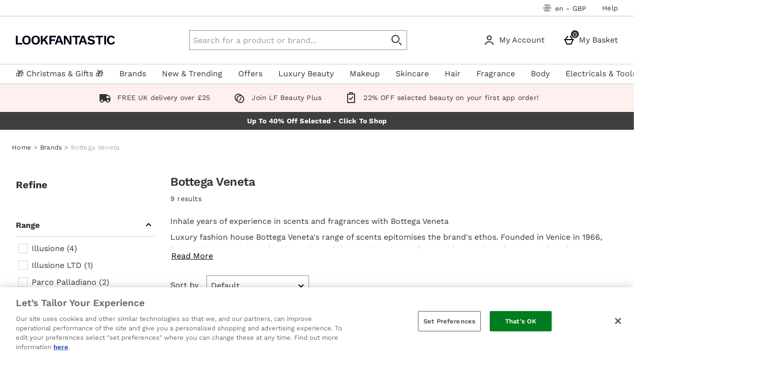

--- FILE ---
content_type: text/css
request_url: https://static.thcdn.com/www/styles/css/lfint/rebrand/screen_primary-3cfa96fb42.css
body_size: 14444
content:
@font-face{font-family:'Work Sans';src:url(//static.thcdn.com/fe/fonts/lfint/work-sans-v17-latin-regular.woff) format("woff");font-style:normal;font-weight:400}@font-face{font-family:'Work Sans';src:url(//static.thcdn.com/fe/fonts/lfint/work-sans-v17-latin-700.woff) format("woff");font-style:normal;font-weight:700}@font-face{font-family:'Work Sans';src:url(//static.thcdn.com/fe/fonts/lfint/work-sans-v17-latin-600.woff) format("woff");font-style:normal;font-weight:600}@font-face{font-family:'Work Sans';src:url(//static.thcdn.com/fe/fonts/lfint/work-sans-v17-latin-500.woff) format("woff");font-style:normal;font-weight:500}@font-face{font-family:'Work Sans';src:url(//static.thcdn.com/fe/fonts/lfint/work-sans-v17-latin-300.woff) format("woff");font-style:normal;font-weight:300}html,body,div,span,object,iframe,h1,h2,h3,h4,h5,h6,p,blockquote,pre,a,abbr,address,cite,code,del,dfn,em,img,ins,kbd,q,s,samp,small,strong,sub,sup,var,b,u,i,dl,dt,dd,ol,ul,li,fieldset,form,label,legend,input,textarea,button,select,table,caption,tbody,tfoot,thead,tr,th,td,article,aside,canvas,details,embed,figure,figcaption,footer,header,hgroup,menu,nav,output,ruby,section,summary,time,mark,audio,video{font-size:16px;line-height:16px;font-weight:inherit;font-style:inherit;text-indent:0;text-decoration:none;white-space:normal;margin:0;padding:0;height:initial;border:0;background:0 0;list-style:none;vertical-align:baseline;border-collapse:collapse;border-spacing:0;content:'';content:none;quotes:none;box-sizing:border-box}@media screen and (max-width:900px){html h1:focus,html h2:focus,html h3:focus,body h1:focus,body h2:focus,body h3:focus,div h1:focus,div h2:focus,div h3:focus,span h1:focus,span h2:focus,span h3:focus,object h1:focus,object h2:focus,object h3:focus,iframe h1:focus,iframe h2:focus,iframe h3:focus,h1 h1:focus,h1 h2:focus,h1 h3:focus,h2 h1:focus,h2 h2:focus,h2 h3:focus,h3 h1:focus,h3 h2:focus,h3 h3:focus,h4 h1:focus,h4 h2:focus,h4 h3:focus,h5 h1:focus,h5 h2:focus,h5 h3:focus,h6 h1:focus,h6 h2:focus,h6 h3:focus,p h1:focus,p h2:focus,p h3:focus,blockquote h1:focus,blockquote h2:focus,blockquote h3:focus,pre h1:focus,pre h2:focus,pre h3:focus,a h1:focus,a h2:focus,a h3:focus,abbr h1:focus,abbr h2:focus,abbr h3:focus,address h1:focus,address h2:focus,address h3:focus,cite h1:focus,cite h2:focus,cite h3:focus,code h1:focus,code h2:focus,code h3:focus,del h1:focus,del h2:focus,del h3:focus,dfn h1:focus,dfn h2:focus,dfn h3:focus,em h1:focus,em h2:focus,em h3:focus,img h1:focus,img h2:focus,img h3:focus,ins h1:focus,ins h2:focus,ins h3:focus,kbd h1:focus,kbd h2:focus,kbd h3:focus,q h1:focus,q h2:focus,q h3:focus,s h1:focus,s h2:focus,s h3:focus,samp h1:focus,samp h2:focus,samp h3:focus,small h1:focus,small h2:focus,small h3:focus,strong h1:focus,strong h2:focus,strong h3:focus,sub h1:focus,sub h2:focus,sub h3:focus,sup h1:focus,sup h2:focus,sup h3:focus,var h1:focus,var h2:focus,var h3:focus,b h1:focus,b h2:focus,b h3:focus,u h1:focus,u h2:focus,u h3:focus,i h1:focus,i h2:focus,i h3:focus,dl h1:focus,dl h2:focus,dl h3:focus,dt h1:focus,dt h2:focus,dt h3:focus,dd h1:focus,dd h2:focus,dd h3:focus,ol h1:focus,ol h2:focus,ol h3:focus,ul h1:focus,ul h2:focus,ul h3:focus,li h1:focus,li h2:focus,li h3:focus,fieldset h1:focus,fieldset h2:focus,fieldset h3:focus,form h1:focus,form h2:focus,form h3:focus,label h1:focus,label h2:focus,label h3:focus,legend h1:focus,legend h2:focus,legend h3:focus,input h1:focus,input h2:focus,input h3:focus,textarea h1:focus,textarea h2:focus,textarea h3:focus,button h1:focus,button h2:focus,button h3:focus,select h1:focus,select h2:focus,select h3:focus,table h1:focus,table h2:focus,table h3:focus,caption h1:focus,caption h2:focus,caption h3:focus,tbody h1:focus,tbody h2:focus,tbody h3:focus,tfoot h1:focus,tfoot h2:focus,tfoot h3:focus,thead h1:focus,thead h2:focus,thead h3:focus,tr h1:focus,tr h2:focus,tr h3:focus,th h1:focus,th h2:focus,th h3:focus,td h1:focus,td h2:focus,td h3:focus,article h1:focus,article h2:focus,article h3:focus,aside h1:focus,aside h2:focus,aside h3:focus,canvas h1:focus,canvas h2:focus,canvas h3:focus,details h1:focus,details h2:focus,details h3:focus,embed h1:focus,embed h2:focus,embed h3:focus,figure h1:focus,figure h2:focus,figure h3:focus,figcaption h1:focus,figcaption h2:focus,figcaption h3:focus,footer h1:focus,footer h2:focus,footer h3:focus,header h1:focus,header h2:focus,header h3:focus,hgroup h1:focus,hgroup h2:focus,hgroup h3:focus,menu h1:focus,menu h2:focus,menu h3:focus,nav h1:focus,nav h2:focus,nav h3:focus,output h1:focus,output h2:focus,output h3:focus,ruby h1:focus,ruby h2:focus,ruby h3:focus,section h1:focus,section h2:focus,section h3:focus,summary h1:focus,summary h2:focus,summary h3:focus,time h1:focus,time h2:focus,time h3:focus,mark h1:focus,mark h2:focus,mark h3:focus,audio h1:focus,audio h2:focus,audio h3:focus,video h1:focus,video h2:focus,video h3:focus{outline:0}}input::-moz-placeholder{font-size:8px;line-height:8px;font-weight:inherit;font-family:inherit;font-style:inherit}input:-ms-input-placeholder{font-size:8px;line-height:8px;font-weight:inherit;font-family:inherit;font-style:inherit}input::placeholder{font-size:8px;line-height:8px;font-weight:inherit;font-family:inherit;font-style:inherit}blockquote,q{quotes:none}blockquote:before,blockquote:after,q:before,q:after{content:none}body{direction:ltr;unicode-bidi:normal;background-color:#fff;color:#333}.internationalOverlay{background-color:#fff;padding:16px;max-width:450px}.internationalOverlay_CloseButton:hover,.internationalOverlay_CloseButton:focus{background:#ccc}.internationalOverlay_heading{font-family:"Work Sans",sans-serif;font-size:41px;line-height:44px;letter-spacing:0;color:#333;font-weight:300;margin-top:0;margin-bottom:8px}.internationalOverlay_explanation{font-family:"Work Sans",sans-serif;font-size:16px;line-height:1.5;letter-spacing:0;color:#333;font-weight:400;text-transform:none;margin-top:10px;margin-bottom:19px}.internationalOverlay_goButton{background-color:#000;border-width:2px;border-style:solid;border-color:#000;font-family:"Work Sans",sans-serif;font-size:15px;letter-spacing:.19px;text-transform:uppercase;color:#fff;line-height:1.33;display:inline-block;transition:background-color .2s;padding:12.5px 12px;border-radius:6px;cursor:pointer;text-align:center;box-sizing:border-box;display:block;width:100%;margin-top:8px;margin-bottom:8px;overflow-wrap:break-word;text-align:center}.internationalOverlay_goButton:hover{background-color:#f7a193;border-color:#f7a193;color:#000;text-decoration:underline}.internationalOverlay_goButton:focus{background-color:#f7a193;color:#000;border-color:#f7a193;box-shadow:0 0 0 2px #fff inset}.internationalOverlay_goButton:focus-within{background-color:#f7a193;color:#000;border-color:#f7a193;box-shadow:0 0 0 2px #fff inset}.internationalOverlay_goButton::-moz-focus-inner{border:0}.internationalOverlay_goButton:active{background-color:#d1887c;border-color:#d1887c;color:#000}.internationalOverlay_goButton[disabled],.internationalOverlay_goButton.disabled{background-color:#ccc;border-color:#ccc;color:#fff;cursor:default;text-decoration:none}.internationalOverlay_goButton:before{display:inline-block;content:'';width:20px;height:20px;background-repeat:no-repeat;background-size:cover;background-position:center;border-radius:50%;vertical-align:middle;margin-right:10px;margin-top:-3px}.internationalOverlay_goButton-ae:before{background-image:url(//static.thcdn.com/www/common/images/flags/1x1/ae-f1e51cc0ff.svg)}.internationalOverlay_goButton-at:before{background-image:url(//static.thcdn.com/www/common/images/flags/1x1/at-b0b240c82f.svg)}.internationalOverlay_goButton-au:before{background-image:url(//static.thcdn.com/www/common/images/flags/1x1/au-2147d04e12.svg)}.internationalOverlay_goButton-ca:before{background-image:url(//static.thcdn.com/www/common/images/flags/1x1/ca-7dec3bc865.svg)}.internationalOverlay_goButton-cn:before{background-image:url(//static.thcdn.com/www/common/images/flags/1x1/cn-e7f6147d76.svg)}.internationalOverlay_goButton-cs:before{background-image:url(//static.thcdn.com/www/common/images/flags/1x1/cz-f32d5bb8e1.svg)}.internationalOverlay_goButton-de:before{background-image:url(//static.thcdn.com/www/common/images/flags/1x1/de-d2ce4cac27.svg)}.internationalOverlay_goButton-gr:before{background-image:url(//static.thcdn.com/www/common/images/flags/1x1/gr-5a6eb2c580.svg)}.internationalOverlay_goButton-el:before{background-image:url(//static.thcdn.com/www/common/images/flags/1x1/gr-5a6eb2c580.svg)}.internationalOverlay_goButton-dk:before{background-image:url(//static.thcdn.com/www/common/images/flags/1x1/dk-f02aa7cb50.svg)}.internationalOverlay_goButton-en:before{background-image:url(//static.thcdn.com/www/common/images/flags/1x1/gb-9681a43477.svg)}.internationalOverlay_goButton-es:before{background-image:url(//static.thcdn.com/www/common/images/flags/1x1/es-1f040eeefb.svg)}.internationalOverlay_goButton-fi:before{background-image:url(//static.thcdn.com/www/common/images/flags/1x1/fi-22f390e8a1.svg)}.internationalOverlay_goButton-fr:before{background-image:url(//static.thcdn.com/www/common/images/flags/1x1/fr-601926bb01.svg)}.internationalOverlay_goButton-ie:before{background-image:url(//static.thcdn.com/www/common/images/flags/1x1/ie-32f35277aa.svg)}.internationalOverlay_goButton-in:before{background-image:url(//static.thcdn.com/www/common/images/flags/1x1/in-9a96be6922.svg)}.internationalOverlay_goButton-it:before{background-image:url(//static.thcdn.com/www/common/images/flags/1x1/it-9223e164e9.svg)}.internationalOverlay_goButton-jp:before{background-image:url(//static.thcdn.com/www/common/images/flags/1x1/jp-e0da2590ac.svg)}.internationalOverlay_goButton-kr:before{background-image:url(//static.thcdn.com/www/common/images/flags/1x1/kr-e7537b525e.svg)}.internationalOverlay_goButton-nl:before{background-image:url(//static.thcdn.com/www/common/images/flags/1x1/nl-7472902c75.svg)}.internationalOverlay_goButton-my:before{background-image:url(//static.thcdn.com/www/common/images/flags/1x1/my-a8804b5900.svg)}.internationalOverlay_goButton-no:before{background-image:url(//static.thcdn.com/www/common/images/flags/1x1/no-db49457b49.svg)}.internationalOverlay_goButton-pl:before{background-image:url(//static.thcdn.com/www/common/images/flags/1x1/pl-e0c93e7e1b.svg)}.internationalOverlay_goButton-pt:before{background-image:url(//static.thcdn.com/www/common/images/flags/1x1/pt-f64c569424.svg)}.internationalOverlay_goButton-ro:before{background-image:url(//static.thcdn.com/www/common/images/flags/1x1/ro-3173c47bde.svg)}.internationalOverlay_goButton-ru:before{background-image:url(//static.thcdn.com/www/common/images/flags/1x1/ru-7b55b007f2.svg)}.internationalOverlay_goButton-sa:before{background-image:url(//static.thcdn.com/www/common/images/flags/1x1/sa-14ca3bff35.svg)}.internationalOverlay_goButton-se:before{background-image:url(//static.thcdn.com/www/common/images/flags/1x1/se-310257cbec.svg)}.internationalOverlay_goButton-sg:before{background-image:url(//static.thcdn.com/www/common/images/flags/1x1/sg-61c38aa33c.svg)}.internationalOverlay_goButton-hk:before{background-image:url(//static.thcdn.com/www/common/images/flags/1x1/hk-2c162cd8d7.svg)}.internationalOverlay_goButton-th:before{background-image:url(//static.thcdn.com/www/common/images/flags/1x1/th-98b7ffa0d6.svg)}.internationalOverlay_goButton-tw:before{background-image:url(//static.thcdn.com/www/common/images/flags/1x1/tw-c0c1284a42.svg)}.internationalOverlay_goButton-us:before{background-image:url(//static.thcdn.com/www/common/images/flags/1x1/us-853f40a4f4.svg)}.internationalOverlay_goButton-aecn:before{background-image:url(//static.thgcdn.cn/www/common/images/flags/1x1/ae-f1e51cc0ff.svg)}.internationalOverlay_goButton-atcn:before{background-image:url(//static.thgcdn.cn/www/common/images/flags/1x1/at-b0b240c82f.svg)}.internationalOverlay_goButton-aucn:before{background-image:url(//static.thgcdn.cn/www/common/images/flags/1x1/au-2147d04e12.svg)}.internationalOverlay_goButton-cacn:before{background-image:url(//static.thgcdn.cn/www/common/images/flags/1x1/ca-7dec3bc865.svg)}.internationalOverlay_goButton-cncn:before{background-image:url(//static.thgcdn.cn/www/common/images/flags/1x1/cn-e7f6147d76.svg)}.internationalOverlay_goButton-cscn:before{background-image:url(//static.thgcdn.cn/www/common/images/flags/1x1/cz-f32d5bb8e1.svg)}.internationalOverlay_goButton-decn:before{background-image:url(//static.thgcdn.cn/www/common/images/flags/1x1/de-d2ce4cac27.svg)}.internationalOverlay_goButton-grcn:before{background-image:url(//static.thgcdn.cn/www/common/images/flags/1x1/gr-5a6eb2c580.svg)}.internationalOverlay_goButton-elcn:before{background-image:url(//static.thgcdn.cn/www/common/images/flags/1x1/gr-5a6eb2c580.svg)}.internationalOverlay_goButton-dkcn:before{background-image:url(//static.thgcdn.cn/www/common/images/flags/1x1/dk-f02aa7cb50.svg)}.internationalOverlay_goButton-encn:before{background-image:url(//static.thgcdn.cn/www/common/images/flags/1x1/gb-9681a43477.svg)}.internationalOverlay_goButton-escn:before{background-image:url(//static.thgcdn.cn/www/common/images/flags/1x1/es-1f040eeefb.svg)}.internationalOverlay_goButton-ficn:before{background-image:url(//static.thgcdn.cn/www/common/images/flags/1x1/fi-22f390e8a1.svg)}.internationalOverlay_goButton-frcn:before{background-image:url(//static.thgcdn.cn/www/common/images/flags/1x1/fr-601926bb01.svg)}.internationalOverlay_goButton-iecn:before{background-image:url(//static.thgcdn.cn/www/common/images/flags/1x1/ie-32f35277aa.svg)}.internationalOverlay_goButton-incn:before{background-image:url(//static.thgcdn.cn/www/common/images/flags/1x1/in-9a96be6922.svg)}.internationalOverlay_goButton-itcn:before{background-image:url(//static.thgcdn.cn/www/common/images/flags/1x1/it-9223e164e9.svg)}.internationalOverlay_goButton-jpcn:before{background-image:url(//static.thgcdn.cn/www/common/images/flags/1x1/jp-e0da2590ac.svg)}.internationalOverlay_goButton-krcn:before{background-image:url(//static.thgcdn.cn/www/common/images/flags/1x1/kr-e7537b525e.svg)}.internationalOverlay_goButton-nlcn:before{background-image:url(//static.thgcdn.cn/www/common/images/flags/1x1/nl-7472902c75.svg)}.internationalOverlay_goButton-mycn:before{background-image:url(//static.thgcdn.cn/www/common/images/flags/1x1/my-a8804b5900.svg)}.internationalOverlay_goButton-nocn:before{background-image:url(//static.thgcdn.cn/www/common/images/flags/1x1/no-db49457b49.svg)}.internationalOverlay_goButton-plcn:before{background-image:url(//static.thgcdn.cn/www/common/images/flags/1x1/pl-e0c93e7e1b.svg)}.internationalOverlay_goButton-ptcn:before{background-image:url(//static.thgcdn.cn/www/common/images/flags/1x1/pt-f64c569424.svg)}.internationalOverlay_goButton-rocn:before{background-image:url(//static.thgcdn.cn/www/common/images/flags/1x1/ro-3173c47bde.svg)}.internationalOverlay_goButton-rucn:before{background-image:url(//static.thgcdn.cn/www/common/images/flags/1x1/ru-7b55b007f2.svg)}.internationalOverlay_goButton-sacn:before{background-image:url(//static.thgcdn.cn/www/common/images/flags/1x1/sa-14ca3bff35.svg)}.internationalOverlay_goButton-secn:before{background-image:url(//static.thgcdn.cn/www/common/images/flags/1x1/se-310257cbec.svg)}.internationalOverlay_goButton-sgcn:before{background-image:url(//static.thgcdn.cn/www/common/images/flags/1x1/sg-61c38aa33c.svg)}.internationalOverlay_goButton-hkcn:before{background-image:url(//static.thgcdn.cn/www/common/images/flags/1x1/hk-2c162cd8d7.svg)}.internationalOverlay_goButton-thcn:before{background-image:url(//static.thgcdn.cn/www/common/images/flags/1x1/th-98b7ffa0d6.svg)}.internationalOverlay_goButton-twcn:before{background-image:url(//static.thgcdn.cn/www/common/images/flags/1x1/tw-c0c1284a42.svg)}.internationalOverlay_goButton-uscn:before{background-image:url(//static.thgcdn.cn/www/common/images/flags/1x1/us-853f40a4f4.svg)}.internationalOverlay_stayButton{background-color:transparent;border-color:transparent;border-width:0;border-style:none;padding:0;font-size:16px;font-family:"Work Sans",sans-serif;color:#000;border-radius:0;display:inline;text-decoration:none;box-sizing:border-box;display:block;width:100%;margin-top:8px;margin-bottom:8px;overflow-wrap:break-word}.internationalOverlay_stayButton:hover{background-color:transparent;color:#333;text-decoration:underline;cursor:pointer}.internationalOverlay_stayButton[disabled],.internationalOverlay_stayButton.disabled{color:gray;text-decoration:line-through;cursor:not-allowed}.internationalOverlay_popup .popup-close{display:none}.internationalOverlay_popup .popupCloseButton_svg{display:none}.internationalOverlay_popup .popupContainer{max-width:450px;top:70px;width:90%;height:initial;padding:0;-ms-overflow-style:none}.sessionSettings{display:none;box-sizing:border-box;padding:16px;background-color:#efefef;height:100%;min-width:300px;box-sizing:border-box}.sessionSettings.show{display:block}.sessionSettings select{height:auto}.sessionSettings_title.sessionSettings_title.sessionSettings_title.sessionSettings_title{font-family:"Work Sans",sans-serif;font-size:24px;line-height:32px;letter-spacing:-.5px;color:#333;font-weight:600;text-transform:uppercase;margin-top:0;margin-bottom:24px}.sessionSettings_shippingCountry{display:block;margin-top:16px;margin-bottom:16px}.sessionSettings_shippingCountryLabel{font-family:"Work Sans",sans-serif;font-size:16px;line-height:1.5;letter-spacing:0;color:#333;font-weight:700;text-transform:none;line-height:1;display:block;margin-bottom:8px}.sessionSettings_shippingCountrySelect{box-sizing:border-box;font-family:"Work Sans",sans-serif;font-size:16px;line-height:16px;text-transform:uppercase;border:1px solid #8c8c8c;border-radius:4px;background-color:#fff;padding:8px;min-height:24px;-webkit-appearance:none;-moz-appearance:none;appearance:none;background-image:url('data:image/svg+xml;utf8, <svg xmlns="http://www.w3.org/2000/svg" width="14.4px" height="14.4px" viewBox="0 0 23 15"><path fill="%23333333" fill-rule="evenodd" d="M3.24 1.312a1.36 1.36 0 0 0-1.907-.01 1.335 1.335 0 0 0-.021 1.886l9.328 9.416a1.33 1.33 0 0 0 1.883.012l9.414-9.333a1.332 1.332 0 0 0 .011-1.887 1.282 1.282 0 0 0-1.843-.012l-8.472 8.283L3.24 1.312z"/></svg>');background-position:right 8px center;background-repeat:no-repeat;width:100%;margin:0;min-height:40px}.sessionSettings_shippingCountrySelect[disabled],.sessionSettings_shippingCountrySelect.disabled,.sessionSettings_shippingCountrySelect:disabled{opacity:.5;cursor:not-allowed;background-color:#ccc}.sessionSettings_shippingCountrySelect[readonly],.sessionSettings_shippingCountrySelect.readonly{border-color:transparent;background-image:none}.sessionSettings_shippingCountrySelect::-moz-placeholder{font-family:"Work Sans",sans-serif;font-size:16px;line-height:1.5;letter-spacing:0;color:#333;font-weight:400;text-transform:none;color:#999}.sessionSettings_shippingCountrySelect:-ms-input-placeholder{font-family:"Work Sans",sans-serif;font-size:16px;line-height:1.5;letter-spacing:0;color:#333;font-weight:400;text-transform:none;color:#999}.sessionSettings_shippingCountrySelect::placeholder{font-family:"Work Sans",sans-serif;font-size:16px;line-height:1.5;letter-spacing:0;color:#333;font-weight:400;text-transform:none;color:#999}.sessionSettings_shippingCountrySelect[disabled]{background-color:#d8d8d8}.sessionSettings_countrySite{display:block;margin-top:16px;margin-bottom:16px}.sessionSettings_countrySiteLabel{font-family:"Work Sans",sans-serif;font-size:16px;line-height:1.5;letter-spacing:0;color:#333;font-weight:700;text-transform:none;line-height:1;display:block;margin-bottom:8px}.sessionSettings_countrySiteSelect{box-sizing:border-box;font-family:"Work Sans",sans-serif;font-size:16px;line-height:16px;text-transform:uppercase;border:1px solid #8c8c8c;border-radius:4px;background-color:#fff;padding:8px;min-height:24px;-webkit-appearance:none;-moz-appearance:none;appearance:none;background-image:url('data:image/svg+xml;utf8, <svg xmlns="http://www.w3.org/2000/svg" width="14.4px" height="14.4px" viewBox="0 0 23 15"><path fill="%23333333" fill-rule="evenodd" d="M3.24 1.312a1.36 1.36 0 0 0-1.907-.01 1.335 1.335 0 0 0-.021 1.886l9.328 9.416a1.33 1.33 0 0 0 1.883.012l9.414-9.333a1.332 1.332 0 0 0 .011-1.887 1.282 1.282 0 0 0-1.843-.012l-8.472 8.283L3.24 1.312z"/></svg>');background-position:right 8px center;background-repeat:no-repeat;width:100%;margin:0;min-height:40px}.sessionSettings_countrySiteSelect[disabled],.sessionSettings_countrySiteSelect.disabled,.sessionSettings_countrySiteSelect:disabled{opacity:.5;cursor:not-allowed;background-color:#ccc}.sessionSettings_countrySiteSelect[readonly],.sessionSettings_countrySiteSelect.readonly{border-color:transparent;background-image:none}.sessionSettings_countrySiteSelect::-moz-placeholder{font-family:"Work Sans",sans-serif;font-size:16px;line-height:1.5;letter-spacing:0;color:#333;font-weight:400;text-transform:none;color:#999}.sessionSettings_countrySiteSelect:-ms-input-placeholder{font-family:"Work Sans",sans-serif;font-size:16px;line-height:1.5;letter-spacing:0;color:#333;font-weight:400;text-transform:none;color:#999}.sessionSettings_countrySiteSelect::placeholder{font-family:"Work Sans",sans-serif;font-size:16px;line-height:1.5;letter-spacing:0;color:#333;font-weight:400;text-transform:none;color:#999}.sessionSettings_countrySiteSelect[disabled]{background-color:#d8d8d8}.sessionSettings_currency{display:block;margin-top:16px;margin-bottom:16px}.sessionSettings_currencyLabel{font-family:"Work Sans",sans-serif;font-size:16px;line-height:1.5;letter-spacing:0;color:#333;font-weight:700;text-transform:none;line-height:1;display:block;margin-bottom:8px}.sessionSettings_currencySelect{box-sizing:border-box;font-family:"Work Sans",sans-serif;font-size:16px;line-height:16px;text-transform:uppercase;border:1px solid #8c8c8c;border-radius:4px;background-color:#fff;padding:8px;min-height:24px;-webkit-appearance:none;-moz-appearance:none;appearance:none;background-image:url('data:image/svg+xml;utf8, <svg xmlns="http://www.w3.org/2000/svg" width="14.4px" height="14.4px" viewBox="0 0 23 15"><path fill="%23333333" fill-rule="evenodd" d="M3.24 1.312a1.36 1.36 0 0 0-1.907-.01 1.335 1.335 0 0 0-.021 1.886l9.328 9.416a1.33 1.33 0 0 0 1.883.012l9.414-9.333a1.332 1.332 0 0 0 .011-1.887 1.282 1.282 0 0 0-1.843-.012l-8.472 8.283L3.24 1.312z"/></svg>');background-position:right 8px center;background-repeat:no-repeat;width:100%;margin:0;min-height:40px}.sessionSettings_currencySelect[disabled],.sessionSettings_currencySelect.disabled,.sessionSettings_currencySelect:disabled{opacity:.5;cursor:not-allowed;background-color:#ccc}.sessionSettings_currencySelect[readonly],.sessionSettings_currencySelect.readonly{border-color:transparent;background-image:none}.sessionSettings_currencySelect::-moz-placeholder{font-family:"Work Sans",sans-serif;font-size:16px;line-height:1.5;letter-spacing:0;color:#333;font-weight:400;text-transform:none;color:#999}.sessionSettings_currencySelect:-ms-input-placeholder{font-family:"Work Sans",sans-serif;font-size:16px;line-height:1.5;letter-spacing:0;color:#333;font-weight:400;text-transform:none;color:#999}.sessionSettings_currencySelect::placeholder{font-family:"Work Sans",sans-serif;font-size:16px;line-height:1.5;letter-spacing:0;color:#333;font-weight:400;text-transform:none;color:#999}.sessionSettings_currencySelect[disabled]{background-color:#d8d8d8;border-color:#cecece}.sessionSettings_saveButton{background-color:#000;border-width:2px;border-style:solid;border-color:#000;font-family:"Work Sans",sans-serif;font-size:15px;letter-spacing:.19px;text-transform:uppercase;color:#fff;line-height:1.33;display:inline-block;transition:background-color .2s;padding:12.5px 12px;border-radius:6px;cursor:pointer;text-align:center;box-sizing:border-box;display:block;width:100%;margin-top:16px;margin-bottom:16px}.sessionSettings_saveButton:hover{background-color:#f7a193;border-color:#f7a193;color:#000;text-decoration:underline}.sessionSettings_saveButton:focus{background-color:#f7a193;color:#000;border-color:#f7a193;box-shadow:0 0 0 2px #fff inset}.sessionSettings_saveButton:focus-within{background-color:#f7a193;color:#000;border-color:#f7a193;box-shadow:0 0 0 2px #fff inset}.sessionSettings_saveButton::-moz-focus-inner{border:0}.sessionSettings_saveButton:active{background-color:#d1887c;border-color:#d1887c;color:#000}.sessionSettings_saveButton[disabled],.sessionSettings_saveButton.disabled{background-color:#ccc;border-color:#ccc;color:#fff;cursor:default;text-decoration:none}.sessionSettings_popup .popup-close{top:16px;right:16px}.sessionSettings_popup .popupContainer{padding:0;border-radius:6px}.sessionSettings_popup .popupCloseButton_svg{top:16px;right:16px}.sessionSettings_button{display:inline-block;margin:0;color:inherit;text-transform:uppercase;overflow:hidden;white-space:nowrap;cursor:wait}.sessionSettings_button:after{display:inline-block;content:'';width:20px;height:20px;border-radius:50%;background-size:cover;background-repeat:no-repeat;background-position:center;box-shadow:0 0 1px rgba(0,0,0,.5);vertical-align:middle;transition:filter 250ms linear;filter:grayscale(100%) opacity(50%);margin-left:6px;margin-right:0;margin-top:0}.site-ae .sessionSettings_button:after{background-image:url(//static.thcdn.com/www/common/images/flags/1x1/ae-f1e51cc0ff.svg)}.site-at .sessionSettings_button:after{background-image:url(//static.thcdn.com/www/common/images/flags/1x1/at-b0b240c82f.svg)}.site-au .sessionSettings_button:after{background-image:url(//static.thcdn.com/www/common/images/flags/1x1/au-2147d04e12.svg)}.site-ca .sessionSettings_button:after{background-image:url(//static.thcdn.com/www/common/images/flags/1x1/ca-7dec3bc865.svg)}.site-cn .sessionSettings_button:after{background-image:url(//static.thcdn.com/www/common/images/flags/1x1/cn-e7f6147d76.svg)}.site-cs .sessionSettings_button:after{background-image:url(//static.thcdn.com/www/common/images/flags/1x1/cz-f32d5bb8e1.svg)}.site-de .sessionSettings_button:after{background-image:url(//static.thcdn.com/www/common/images/flags/1x1/de-d2ce4cac27.svg)}.site-gr .sessionSettings_button:after{background-image:url(//static.thcdn.com/www/common/images/flags/1x1/gr-5a6eb2c580.svg)}.site-el .sessionSettings_button:after{background-image:url(//static.thcdn.com/www/common/images/flags/1x1/gr-5a6eb2c580.svg)}.site-dk .sessionSettings_button:after{background-image:url(//static.thcdn.com/www/common/images/flags/1x1/dk-f02aa7cb50.svg)}.site-en .sessionSettings_button:after{background-image:url(//static.thcdn.com/www/common/images/flags/1x1/gb-9681a43477.svg)}.site-es .sessionSettings_button:after{background-image:url(//static.thcdn.com/www/common/images/flags/1x1/es-1f040eeefb.svg)}.site-fi .sessionSettings_button:after{background-image:url(//static.thcdn.com/www/common/images/flags/1x1/fi-22f390e8a1.svg)}.site-fr .sessionSettings_button:after{background-image:url(//static.thcdn.com/www/common/images/flags/1x1/fr-601926bb01.svg)}.site-ie .sessionSettings_button:after{background-image:url(//static.thcdn.com/www/common/images/flags/1x1/ie-32f35277aa.svg)}.site-in .sessionSettings_button:after{background-image:url(//static.thcdn.com/www/common/images/flags/1x1/in-9a96be6922.svg)}.site-it .sessionSettings_button:after{background-image:url(//static.thcdn.com/www/common/images/flags/1x1/it-9223e164e9.svg)}.site-jp .sessionSettings_button:after{background-image:url(//static.thcdn.com/www/common/images/flags/1x1/jp-e0da2590ac.svg)}.site-kr .sessionSettings_button:after{background-image:url(//static.thcdn.com/www/common/images/flags/1x1/kr-e7537b525e.svg)}.site-nl .sessionSettings_button:after{background-image:url(//static.thcdn.com/www/common/images/flags/1x1/nl-7472902c75.svg)}.site-my .sessionSettings_button:after{background-image:url(//static.thcdn.com/www/common/images/flags/1x1/my-a8804b5900.svg)}.site-no .sessionSettings_button:after{background-image:url(//static.thcdn.com/www/common/images/flags/1x1/no-db49457b49.svg)}.site-pl .sessionSettings_button:after{background-image:url(//static.thcdn.com/www/common/images/flags/1x1/pl-e0c93e7e1b.svg)}.site-pt .sessionSettings_button:after{background-image:url(//static.thcdn.com/www/common/images/flags/1x1/pt-f64c569424.svg)}.site-ro .sessionSettings_button:after{background-image:url(//static.thcdn.com/www/common/images/flags/1x1/ro-3173c47bde.svg)}.site-ru .sessionSettings_button:after{background-image:url(//static.thcdn.com/www/common/images/flags/1x1/ru-7b55b007f2.svg)}.site-sa .sessionSettings_button:after{background-image:url(//static.thcdn.com/www/common/images/flags/1x1/sa-14ca3bff35.svg)}.site-se .sessionSettings_button:after{background-image:url(//static.thcdn.com/www/common/images/flags/1x1/se-310257cbec.svg)}.site-sg .sessionSettings_button:after{background-image:url(//static.thcdn.com/www/common/images/flags/1x1/sg-61c38aa33c.svg)}.site-hk .sessionSettings_button:after{background-image:url(//static.thcdn.com/www/common/images/flags/1x1/hk-2c162cd8d7.svg)}.site-th .sessionSettings_button:after{background-image:url(//static.thcdn.com/www/common/images/flags/1x1/th-98b7ffa0d6.svg)}.site-tw .sessionSettings_button:after{background-image:url(//static.thcdn.com/www/common/images/flags/1x1/tw-c0c1284a42.svg)}.site-us .sessionSettings_button:after{background-image:url(//static.thcdn.com/www/common/images/flags/1x1/us-853f40a4f4.svg)}.site-ae .sessionSettings_button.sessionButton_cn:after{background-image:url(//static.thgcdn.cn/www/common/images/flags/1x1/ae-f1e51cc0ff.svg)}.site-at .sessionSettings_button.sessionButton_cn:after{background-image:url(//static.thgcdn.cn/www/common/images/flags/1x1/at-b0b240c82f.svg)}.site-au .sessionSettings_button.sessionButton_cn:after{background-image:url(//static.thgcdn.cn/www/common/images/flags/1x1/au-2147d04e12.svg)}.site-ca .sessionSettings_button.sessionButton_cn:after{background-image:url(//static.thgcdn.cn/www/common/images/flags/1x1/ca-7dec3bc865.svg)}.site-cn .sessionSettings_button.sessionButton_cn:after{background-image:url(//static.thgcdn.cn/www/common/images/flags/1x1/cn-e7f6147d76.svg)}.site-cs .sessionSettings_button.sessionButton_cn:after{background-image:url(//static.thgcdn.cn/www/common/images/flags/1x1/cz-f32d5bb8e1.svg)}.site-de .sessionSettings_button.sessionButton_cn:after{background-image:url(//static.thgcdn.cn/www/common/images/flags/1x1/de-d2ce4cac27.svg)}.site-gr .sessionSettings_button.sessionButton_cn:after{background-image:url(//static.thgcdn.cn/www/common/images/flags/1x1/gr-5a6eb2c580.svg)}.site-el .sessionSettings_button.sessionButton_cn:after{background-image:url(//static.thgcdn.cn/www/common/images/flags/1x1/gr-5a6eb2c580.svg)}.site-dk .sessionSettings_button.sessionButton_cn:after{background-image:url(//static.thgcdn.cn/www/common/images/flags/1x1/dk-f02aa7cb50.svg)}.site-en .sessionSettings_button.sessionButton_cn:after{background-image:url(//static.thgcdn.cn/www/common/images/flags/1x1/gb-9681a43477.svg)}.site-es .sessionSettings_button.sessionButton_cn:after{background-image:url(//static.thgcdn.cn/www/common/images/flags/1x1/es-1f040eeefb.svg)}.site-fi .sessionSettings_button.sessionButton_cn:after{background-image:url(//static.thgcdn.cn/www/common/images/flags/1x1/fi-22f390e8a1.svg)}.site-fr .sessionSettings_button.sessionButton_cn:after{background-image:url(//static.thgcdn.cn/www/common/images/flags/1x1/fr-601926bb01.svg)}.site-ie .sessionSettings_button.sessionButton_cn:after{background-image:url(//static.thgcdn.cn/www/common/images/flags/1x1/ie-32f35277aa.svg)}.site-in .sessionSettings_button.sessionButton_cn:after{background-image:url(//static.thgcdn.cn/www/common/images/flags/1x1/in-9a96be6922.svg)}.site-it .sessionSettings_button.sessionButton_cn:after{background-image:url(//static.thgcdn.cn/www/common/images/flags/1x1/it-9223e164e9.svg)}.site-jp .sessionSettings_button.sessionButton_cn:after{background-image:url(//static.thgcdn.cn/www/common/images/flags/1x1/jp-e0da2590ac.svg)}.site-kr .sessionSettings_button.sessionButton_cn:after{background-image:url(//static.thgcdn.cn/www/common/images/flags/1x1/kr-e7537b525e.svg)}.site-nl .sessionSettings_button.sessionButton_cn:after{background-image:url(//static.thgcdn.cn/www/common/images/flags/1x1/nl-7472902c75.svg)}.site-my .sessionSettings_button.sessionButton_cn:after{background-image:url(//static.thgcdn.cn/www/common/images/flags/1x1/my-a8804b5900.svg)}.site-no .sessionSettings_button.sessionButton_cn:after{background-image:url(//static.thgcdn.cn/www/common/images/flags/1x1/no-db49457b49.svg)}.site-pl .sessionSettings_button.sessionButton_cn:after{background-image:url(//static.thgcdn.cn/www/common/images/flags/1x1/pl-e0c93e7e1b.svg)}.site-pt .sessionSettings_button.sessionButton_cn:after{background-image:url(//static.thgcdn.cn/www/common/images/flags/1x1/pt-f64c569424.svg)}.site-ro .sessionSettings_button.sessionButton_cn:after{background-image:url(//static.thgcdn.cn/www/common/images/flags/1x1/ro-3173c47bde.svg)}.site-ru .sessionSettings_button.sessionButton_cn:after{background-image:url(//static.thgcdn.cn/www/common/images/flags/1x1/ru-7b55b007f2.svg)}.site-sa .sessionSettings_button.sessionButton_cn:after{background-image:url(//static.thgcdn.cn/www/common/images/flags/1x1/sa-14ca3bff35.svg)}.site-se .sessionSettings_button.sessionButton_cn:after{background-image:url(//static.thgcdn.cn/www/common/images/flags/1x1/se-310257cbec.svg)}.site-sg .sessionSettings_button.sessionButton_cn:after{background-image:url(//static.thgcdn.cn/www/common/images/flags/1x1/sg-61c38aa33c.svg)}.site-hk .sessionSettings_button.sessionButton_cn:after{background-image:url(//static.thgcdn.cn/www/common/images/flags/1x1/hk-2c162cd8d7.svg)}.site-th .sessionSettings_button.sessionButton_cn:after{background-image:url(//static.thgcdn.cn/www/common/images/flags/1x1/th-98b7ffa0d6.svg)}.site-tw .sessionSettings_button.sessionButton_cn:after{background-image:url(//static.thgcdn.cn/www/common/images/flags/1x1/tw-c0c1284a42.svg)}.site-us .sessionSettings_button.sessionButton_cn:after{background-image:url(//static.thgcdn.cn/www/common/images/flags/1x1/us-853f40a4f4.svg)}.sessionSettings_button-active.sessionSettings_button-active.sessionSettings_button-active{cursor:pointer}.sessionSettings_button-active.sessionSettings_button-active.sessionSettings_button-active:after{filter:grayscale(0) opacity(100%)}.sessionSettings_notification{font-family:"Work Sans",sans-serif;font-size:16px;line-height:1.5;letter-spacing:0;color:#333;font-weight:400;text-transform:none;padding:16px;background-color:#e6f2e6;border-color:#e6f2e6;color:#007d1e;position:fixed;width:100%;left:0;bottom:0;z-index:1000000;opacity:1;transition-property:opacity;transition-duration:1s;transition-delay:5s;border-width:1px;border-style:solid;text-align:center;font-weight:700;box-sizing:border-box}.sessionSettings_notification-hidden{opacity:0;pointer-events:none}.sessionSettingsReload{display:none;padding:16px;background-color:#efefef;height:100%;min-width:300px}.sessionSettingsReload.show{display:block}.sessionSettingsReload_title{font-family:"Work Sans",sans-serif;font-size:24px;line-height:32px;letter-spacing:-.5px;color:#333;font-weight:600;margin-top:0;margin-bottom:24px}.sessionSettingsReload_message{font-family:"Work Sans",sans-serif;font-size:16px;line-height:1.5;letter-spacing:0;color:#333;font-weight:400;text-transform:none}.sessionSettingsReloadButtons{text-align:right}.sessionSettingsReload_okButton{background-color:#000;border-width:2px;border-style:solid;border-color:#000;font-family:"Work Sans",sans-serif;font-size:15px;letter-spacing:.19px;text-transform:uppercase;color:#fff;line-height:1.33;display:inline-block;transition:background-color .2s;padding:12.5px 12px;border-radius:6px;cursor:pointer;text-align:center;box-sizing:border-box;margin:8px}.sessionSettingsReload_okButton:hover{background-color:#f7a193;border-color:#f7a193;color:#000;text-decoration:underline}.sessionSettingsReload_okButton:focus{background-color:#f7a193;color:#000;border-color:#f7a193;box-shadow:0 0 0 2px #fff inset}.sessionSettingsReload_okButton:focus-within{background-color:#f7a193;color:#000;border-color:#f7a193;box-shadow:0 0 0 2px #fff inset}.sessionSettingsReload_okButton::-moz-focus-inner{border:0}.sessionSettingsReload_okButton:active{background-color:#d1887c;border-color:#d1887c;color:#000}.sessionSettingsReload_okButton[disabled],.sessionSettingsReload_okButton.disabled{background-color:#ccc;border-color:#ccc;color:#fff;cursor:default;text-decoration:none}.sessionSettingsReload_cancelButton{border-width:0;font-family:"Work Sans",sans-serif;font-size:16px;letter-spacing:.2px;color:#333;line-height:1.5;text-decoration:underline;display:inline-block;transition:background-color .2s;padding:12px 12px;cursor:pointer;text-align:start;box-sizing:border-box;margin:8px}.sessionSettingsReload_cancelButton:hover{color:#3f3f3f;text-decoration:none}.sessionSettingsReload_cancelButton:focus{background-color:#fff;border-width:2px;border-style:solid;border-color:#3f3f3f;color:#3f3f3f;text-decoration:none}.sessionSettingsReload_cancelButton:focus-within{background-color:#fff;border-width:2px;border-style:solid;border-color:#3f3f3f;color:#3f3f3f;text-decoration:none}.sessionSettingsReload_cancelButton:active{color:#8c8c8c;text-decoration:none}.sessionSettingsReload_cancelButton[disabled],.sessionSettingsReload_cancelButton.disabled{color:#ccc;cursor:default}.signUp{background:0 0;padding-top:0;padding-right:0;padding-bottom:0;padding-left:0;margin-top:0;margin-right:auto;margin-bottom:0;margin-left:auto;border-top:0;text-align:right;float:right;width:60%}.signUp_title{font-family:"Work Sans",sans-serif;font-size:41px;line-height:44px;letter-spacing:0;color:#333;font-weight:300;padding-top:0;padding-right:0;padding-bottom:0;padding-left:0;margin-top:0;margin-right:0;margin-bottom:0;margin-left:0;display:block}.signUp_text{font-family:"Work Sans",sans-serif;font-size:16px;line-height:1.5;letter-spacing:0;color:#333;font-weight:400;text-transform:none;padding-top:0;padding-right:0;padding-bottom:0;padding-left:0;margin-top:0;margin-right:0;margin-bottom:0;margin-left:0;display:block}.signUp_form{margin-top:0;margin-right:0;margin-bottom:0;margin-left:0;width:100%;float:none}.signUp_label{font-family:"Work Sans",sans-serif;font-size:16px;line-height:1.5;letter-spacing:0;color:#333;font-weight:400;text-transform:none;padding-right:8px;align-self:center;display:inline-block;margin-top:0;margin-bottom:16px}.signUp_input{box-sizing:border-box;font-family:"Work Sans",sans-serif;font-size:14px;line-height:14px;border:1px solid #8c8c8c;border-radius:4px;padding:7px;background-color:#fff;outline:0;margin-top:0;margin-right:0;margin-bottom:0;margin-left:0;border-top-right-radius:0!important;border-bottom-right-radius:0!important;margin-right:0;min-width:310px;width:auto;height:auto}.signUp_input[disabled],.signUp_input.disabled,.signUp_input:disabled{opacity:.5;cursor:not-allowed;background-color:#fff;border:1px solid #ccc}.signUp_input[readonly],.signUp_input.readonly{border-color:transparent}.signUp_input:focus{border-color:#000}.signUp_input::-moz-placeholder{font-family:"Work Sans",sans-serif;font-size:16px;line-height:1.5;letter-spacing:0;color:#333;font-weight:400;text-transform:none;color:#999}.signUp_input:-ms-input-placeholder{font-family:"Work Sans",sans-serif;font-size:16px;line-height:1.5;letter-spacing:0;color:#333;font-weight:400;text-transform:none;color:#999}.signUp_input::placeholder{font-family:"Work Sans",sans-serif;font-size:16px;line-height:1.5;letter-spacing:0;color:#333;font-weight:400;text-transform:none;color:#999}.signUp_button{background-color:#000;border-width:2px;border-style:solid;border-color:#000;font-family:"Work Sans",sans-serif;font-size:15px;letter-spacing:.19px;text-transform:uppercase;color:#fff;line-height:1.33;display:inline-block;transition:background-color .2s;padding:12.5px 12px;border-radius:6px;cursor:pointer;text-align:center;box-sizing:border-box;float:none;white-space:nowrap;min-width:109px;height:45px}.signUp_button:hover{background-color:#f7a193;border-color:#f7a193;color:#000;text-decoration:underline}.signUp_button:focus{background-color:#f7a193;color:#000;border-color:#f7a193;box-shadow:0 0 0 2px #fff inset}.signUp_button:focus-within{background-color:#f7a193;color:#000;border-color:#f7a193;box-shadow:0 0 0 2px #fff inset}.signUp_button::-moz-focus-inner{border:0}.signUp_button:active{background-color:#d1887c;border-color:#d1887c;color:#000}.signUp_button[disabled],.signUp_button.disabled{background-color:#ccc;border-color:#ccc;color:#fff;cursor:default;text-decoration:none}.signUp_container{display:flex;justify-content:flex-end;margin-bottom:0}.signUp_item{display:flex;align-items:center;justify-content:center}.g-recaptcha{overflow:hidden}.g-recaptcha>div{margin-left:auto;margin-right:auto;margin-bottom:8px}.email-sign-up .widgetWaitList_signUpButton{width:auto;display:block;margin:auto}.email-sign-up .widgetWaitList_signUpSuccessful .widgetWaitList_signUpButton{width:auto;display:inline-block;margin:auto 0 40px}.breadcrumbs{position:relative;display:block;width:100%;max-width:1400px;padding-top:0;padding-right:0;padding-bottom:0;padding-left:0;margin-top:0;margin-right:auto;margin-left:auto;margin-bottom:0;border-top:none;border-bottom:none}@media screen and (min-width:600px){.breadcrumbs{margin-bottom:8px;overflow:hidden}}.breadcrumbs_container{white-space:nowrap;overflow-y:auto;margin-top:0;margin-right:0;margin-bottom:0;margin-left:0;padding-top:8px;padding-right:16px;padding-bottom:8px;padding-left:16px;display:block;overflow-x:auto}.breadcrumbs_container::after{content:'';position:absolute;top:0;right:0;width:50px;height:100%;background-image:linear-gradient(90deg,rgba(255,255,255,0) 6%,rgba(255,255,255,0) 9%,rgba(255,255,255,.03) 11%,#fff 67%);opacity:.8;display:block}.breadcrumbs_container li:not(.breadcrumbs_item-active){font-weight:inherit}@media screen and (min-width:600px){.breadcrumbs_container{padding-right:24px;padding-left:24px}}@media screen and (min-width:900px){.breadcrumbs_container{padding-top:0;padding-bottom:0}}.breadcrumbs_item.breadcrumbs_item.breadcrumbs_item.breadcrumbs_item.breadcrumbs_item{color:#333;font-family:"Work Sans",sans-serif;font-size:13px;font-weight:400;line-height:1.54;letter-spacing:.3px;text-transform:none;color:#747583;width:auto;display:inline-block;padding-top:0;padding-right:0;padding-bottom:0;padding-left:0;margin-top:2.4px;margin-right:0;margin-bottom:2.4px;margin-left:0;white-space:nowrap}.breadcrumbs_item.breadcrumbs_item.breadcrumbs_item.breadcrumbs_item.breadcrumbs_item:after{content:">";display:inline-block;color:inherit;font-size:13px;font-weight:inherit;padding-top:0;padding-right:0;padding-bottom:0;padding-left:0;margin-top:0;margin-right:0;margin-bottom:0;margin-left:0;border-top:none;border-bottom:none;border-left:none}.breadcrumbs_item.breadcrumbs_item.breadcrumbs_item.breadcrumbs_item.breadcrumbs_item:last-child:after{display:none}.breadcrumbs_item-active{color:#333;font-weight:400;text-transform:none;opacity:.6}.breadcrumbs_link{color:#333;font-family:"Work Sans",sans-serif;font-size:13px;font-weight:400;line-height:1.54;letter-spacing:.3px;text-transform:none;text-decoration:none}.breadcrumbs_link:hover{color:#333;text-decoration:none}.breadcrumbs_link-back::before{content:'';display:inline-block;position:relative;top:1px;margin-right:4px;border-top:.5px solid transparent;border-right:.5px solid #ccc;border-bottom:.5px solid transparent;border-left:0 solid transparent}.breadcrumbs_constraint_container{padding-top:0;padding-bottom:0;margin-top:0;margin-bottom:0}@media screen and (min-width:600px){.breadcrumbs_constraint_container{padding-top:8px;padding-bottom:8px;margin-top:0;margin-bottom:0}}.js-popup-lock body{overflow:hidden}.popup-overlay{position:fixed;height:100%;top:0;bottom:0;left:0;right:0;background:rgba(0,0,0,.2);transition:opacity 200ms;display:none;opacity:0;text-align:center;color:#444}.popup-overlay.active{transition:opacity 500ms;display:block;opacity:1;z-index:9999999}.popup-overlay .popupContainer{box-shadow:0 0 25px #666;position:relative;display:inline-block;text-align:left;overflow:scroll;background-color:#fff;max-height:100%}.popup-overlay .popupContainer::-webkit-scrollbar{display:none}.popup-overlay .epopupClose--defaultStyle{background:0 0}.popup-overlay .epopupClose--defaultStyle:hover,.popup-overlay .epopupClose--defaultStyle:focus{background:rgba(255,255,255,.8)}.popup-overlay .epopupClose{position:absolute;cursor:pointer;border:0;top:0;right:0;z-index:100;padding:10px;line-height:14px}.popup-overlay .epopupClose .epopupCloseSVG{pointer-events:none;fill:#333;height:22px;width:22px}.popup-overlay .epopupClose:hover,.popup-overlay .epopupClose:focus{background:rgba(255,255,255,.8)}.popup-overlay .epopupClose:hover .epopupCloseSVG,.popup-overlay .epopupClose:focus .epopupCloseSVG{height:26px;width:26px;margin:-2px -2px 0 0}.popup-overlay .popupContent{height:100%}.headerSearch{display:static;margin-top:8px;margin-bottom:8px;width:100%;height:40px;min-width:40px}@media screen and (min-width:1200px){.headerSearch{position:relative;margin-left:inherit;margin-right:inherit;margin-top:auto;margin-bottom:auto;width:100%;display:block;max-width:440px;min-width:40px}}.headerSearch_form{pointer-events:none;position:absolute;width:100%;top:inherit;left:0;right:0;z-index:10;box-sizing:border-box;visibility:hidden;overflow:hidden;display:none}@media screen and (min-width:1200px){.headerSearch_form{position:relative;display:block;top:inherit;pointer-events:all;margin-top:inherit;margin-bottom:inherit;padding-left:0;padding-right:0;z-index:1;max-width:inherit;visibility:visible}}.headerSearch_formInner{padding-top:inherit;padding-bottom:inherit;padding-left:inherit;padding-right:inherit;margin-top:auto;margin-bottom:auto;margin-right:auto;margin-left:auto;background-color:transparent;transition:none;box-sizing:border-box;transform:translate(0,-101%);visibility:visible;display:flex;width:100%;opacity:0}.headerSearch_formInner .headerSearch_cross{width:16px;height:16px;padding:0;border-radius:0;background-color:transparent;margin-right:8px;box-sizing:border-box}@media screen and (min-width:1200px){.headerSearch_formInner{position:relative;display:block;opacity:inherit;transform:inherit;transition:inherit;background-color:transparent;padding-top:0;padding-bottom:0;padding-left:0;padding-right:0;max-width:inherit;border-radius:4px}}.headerSearch_form-overlay{z-index:10}.headerSearch_spyglass_fillContainer{fill:#fff}@media screen and (min-width:900px){.headerSearch_spyglass_fillContainer{fill:#fff}}.headerSearch_form-show{display:block;pointer-events:all}.headerSearch_form-show .headerSearch_formInner{transform:translate(0,0);opacity:1}.headerSearch_form-show .headerSearch_spyglass_fillContainer{fill:#000}.headerSearch_toggleForm{border-width:0;background-color:transparent;-webkit-appearance:none;-moz-appearance:none;appearance:none;cursor:pointer;display:flex;align-items:center;justify-content:center;top:0;height:40px;padding-left:8px;padding-right:8px;margin-left:auto;margin-right:auto;min-width:100%;z-index:3;overflow:hidden}.headerSearch_toggleForm .headerSearch_spyglass .headerSearch_spyglass_fillContainer{fill:#fff}.headerSearch_toggleForm:focus{outline:0}@media screen and (min-width:1200px){.headerSearch_toggleForm{height:32px;display:none}}.headerSearch_toggleForm-open{background-color:#c4c4c4;z-index:10;position:relative}.headerSearch_toggleForm-open .headerSearch_spyglass_fillContainer{fill:#fff}.headerSearch_input{box-sizing:border-box;font-family:"Work Sans",sans-serif;font-size:16px;border:1px solid #8c8c8c;border-radius:0;padding:7px;background-color:#fff;outline:0;height:40px;max-height:72px;color:#333;background-color:#fff;width:100%;margin-bottom:0;border:1px solid #8c8c8c}.headerSearch_input[disabled],.headerSearch_input.disabled,.headerSearch_input:disabled{opacity:.5;cursor:not-allowed;background-color:#fff;border:1px solid #ccc}.headerSearch_input[readonly],.headerSearch_input.readonly{border-color:transparent}.headerSearch_input::-moz-placeholder{font-family:"Work Sans",sans-serif;font-size:16px;line-height:1.5;letter-spacing:0;color:#333;font-weight:400;text-transform:none;color:#999}.headerSearch_input:-ms-input-placeholder{font-family:"Work Sans",sans-serif;font-size:16px;line-height:1.5;letter-spacing:0;color:#333;font-weight:400;text-transform:none;color:#999}.headerSearch_input::placeholder{font-family:"Work Sans",sans-serif;font-size:16px;line-height:1.5;letter-spacing:0;color:#333;font-weight:400;text-transform:none;color:#999}.headerSearch_input:focus{outline:0;border-color:#c4c4c4;color:inherit}.headerSearch_input::-moz-placeholder{font-family:"Work Sans",sans-serif;font-size:16px;line-height:1.5;letter-spacing:0;color:#333;font-weight:400;text-transform:none;color:#333;opacity:.5}.headerSearch_input:-ms-input-placeholder{font-family:"Work Sans",sans-serif;font-size:16px;line-height:1.5;letter-spacing:0;color:#333;font-weight:400;text-transform:none;color:#333;opacity:.5}.headerSearch_input::placeholder{font-family:"Work Sans",sans-serif;font-size:16px;line-height:1.5;letter-spacing:0;color:#333;font-weight:400;text-transform:none;color:#333;opacity:.5}@media screen and (max-width:600px){.headerSearch_input{font-size:16px}}@media screen and (min-width:1200px){.headerSearch_input{height:32px}.headerSearch_input:focus{outline:0;border-color:#c4c4c4;color:inherit}}.headerSearch_input.slimHeaderSearch_Input{background-color:#fff;font-weight:inherit;font-size:textInput;line-height:inherit;border:0}.headerSearch_input.slimHeaderSearch_Input::-moz-placeholder{color:#333;font-weight:inherit;font-size:inherit;line-height:inherit}.headerSearch_input.slimHeaderSearch_Input:-ms-input-placeholder{color:#333;font-weight:inherit;font-size:inherit;line-height:inherit}.headerSearch_input.slimHeaderSearch_Input::placeholder{color:#333;font-weight:inherit;font-size:inherit;line-height:inherit}.headerSearch_input-resultsVisible{border-bottom-left-radius:0;border-bottom-right-radius:0}.headerSearch_hideResults{position:absolute;cursor:pointer;top:0;bottom:0;right:40px;height:auto;margin:auto;display:none;border:0;background:0 0}@media screen and (min-width:1200px){.headerSearch_hideResults{right:50px}}.headerSearch_clearResults,.headerSearch_buttonText{text-indent:-9999px;font-size:0}.headerSearch_hideResults-show{display:flex;align-items:center}.headerSearch_cross{display:block;height:16px;width:16px;fill:#333}.headerSearch_cross .headerSearch_crossFill{fill:#333}.headerSearch_toggleForm .headerSearch_cross{display:none}.headerSearch_toggleForm-open .headerSearch_cross{display:none}.headerSearch_spyglass{stroke:none;fill:#fff;height:24px;width:24px;margin-right:7.2px;margin-left:7.2px;transition:transform .3s,opacity .3s}.headerSearch_toggleForm-open .headerSearch_spyglass{display:block}.headerSearch_spyglass-hidden{transform:translateY(120%);opacity:0}.headerSearch_button{background-color:transparent;-webkit-appearance:none;-moz-appearance:none;appearance:none;position:absolute;cursor:pointer;display:flex;align-items:center;top:0;height:40px;right:0;padding-left:0;padding-right:0;margin-left:0;margin-right:0;border-top-right-radius:0;border-bottom-right-radius:0;border-width:1px;border-style:solid;border-color:#c4c4c4;text-indent:-9999px;pointer-events:all;transition:none}.headerSearch_button-show{opacity:1;pointer-events:all;background-color:#000}.headerSearch_button-show:hover,.headerSearch_button-show:focus{background-color:#000}@media screen and (min-width:1200px){.headerSearch_button{top:0;right:0;height:32px;padding-left:0;padding-right:0}}.headerSearch_button.slimHeaderSearch_Btn:not(.headerSearch_button-show){background-color:transparent}.headerSearch_button-show .headerSearch_spyglass_fillContainer{fill:#fff}.headerSearch_overlay{opacity:0;transition:opacity .3s ease;position:fixed;pointer-events:none;top:0;right:0;bottom:0;height:100%;width:100%;z-index:6;background-color:rgba(0,0,0,.5)}.headerSearch_overlay-show{opacity:1;pointer-events:all}.headerSearchThatScrolls{display:block;height:72px;position:relative}@media screen and (min-width:1200px){.headerSearchThatScrolls{display:none}}.headerSearchThatScrolls_form{width:100%;height:0}.headerSearchThatScrolls_formInner{padding-top:16px;padding-bottom:16px;padding-left:16px;padding-right:16px;display:flex;width:100%;box-sizing:border-box}.headerSearchThatScrolls_formInner .headerSearchThatScrolls_input{height:40px}.headerSearchThatScrolls_formInner .headerSearchThatScrolls_input::-moz-placeholder{font-family:"Work Sans",sans-serif;font-size:16px;line-height:1.5;letter-spacing:0;color:#333;font-weight:400;text-transform:none;color:#333}.headerSearchThatScrolls_formInner .headerSearchThatScrolls_input:-ms-input-placeholder{font-family:"Work Sans",sans-serif;font-size:16px;line-height:1.5;letter-spacing:0;color:#333;font-weight:400;text-transform:none;color:#333}.headerSearchThatScrolls_formInner .headerSearchThatScrolls_input::placeholder{font-family:"Work Sans",sans-serif;font-size:16px;line-height:1.5;letter-spacing:0;color:#333;font-weight:400;text-transform:none;color:#333}@media screen and (min-width:1200px){.headerSearchThatScrolls_formInner{display:none}}.headerSearchThatScrolls_toggleForm{border-width:0;background-color:transparent;-webkit-appearance:none;-moz-appearance:none;appearance:none;cursor:pointer;display:flex;align-items:center;justify-content:center;top:0;height:100%;padding-left:0;padding-right:0;margin-left:auto;margin-right:auto;min-width:100%;z-index:3}.headerSearchThatScrolls_toggleForm:focus{outline:0}@media screen and (min-width:1200px){.headerSearchThatScrolls_toggleForm{height:32px;display:none}}.headerSearchThatScrolls_input{box-sizing:border-box;font-family:"Work Sans",sans-serif;font-size:16px;border:1px solid #8c8c8c;border-radius:0;padding:7px;background-color:#fff;outline:0;height:40px;max-height:72px;width:100%;color:#333;margin-bottom:0}.headerSearchThatScrolls_input[disabled],.headerSearchThatScrolls_input.disabled,.headerSearchThatScrolls_input:disabled{opacity:.5;cursor:not-allowed;background-color:#fff;border:1px solid #ccc}.headerSearchThatScrolls_input[readonly],.headerSearchThatScrolls_input.readonly{border-color:transparent}.headerSearchThatScrolls_input::-moz-placeholder{font-family:"Work Sans",sans-serif;font-size:16px;line-height:1.5;letter-spacing:0;color:#333;font-weight:400;text-transform:none;color:#999}.headerSearchThatScrolls_input:-ms-input-placeholder{font-family:"Work Sans",sans-serif;font-size:16px;line-height:1.5;letter-spacing:0;color:#333;font-weight:400;text-transform:none;color:#999}.headerSearchThatScrolls_input::placeholder{font-family:"Work Sans",sans-serif;font-size:16px;line-height:1.5;letter-spacing:0;color:#333;font-weight:400;text-transform:none;color:#999}.headerSearchThatScrolls_input:focus{outline:0;border-color:#c4c4c4}.headerSearchThatScrolls_input::-moz-placeholder{font-size:textInput;font-family:"Work Sans",sans-serif;letter-spacing:3.2px;text-transform:none;color:#333}.headerSearchThatScrolls_input:-ms-input-placeholder{font-size:textInput;font-family:"Work Sans",sans-serif;letter-spacing:3.2px;text-transform:none;color:#333}.headerSearchThatScrolls_input::placeholder{font-size:textInput;font-family:"Work Sans",sans-serif;letter-spacing:3.2px;text-transform:none;color:#333}@media screen and (max-width:600px){.headerSearchThatScrolls_input{font-size:16px}}@media screen and (min-width:1200px){.headerSearchThatScrolls_input{height:32px}.headerSearchThatScrolls_input:focus{outline:0;border-color:#c4c4c4}}.headerSearchThatScrolls_spyglass{fill:#fff;stroke:none;height:24px;width:24px;margin-right:7.2px;margin-left:7.2px}.headerSearchThatScrolls_toggleForm-open .headerSearchThatScrolls_spyglass{display:block}@media screen and (min-width:1200px){.headerSearchThatScrolls_spyglass{fill:#fff}}.headerSearchThatScrolls_button{background-color:transparent;-webkit-appearance:none;-moz-appearance:none;appearance:none;position:absolute;cursor:pointer;display:flex;align-items:center;top:16px;height:40px;width:40px;right:16px;padding-left:0;padding-right:0;margin-left:0;margin-right:0;border-top-right-radius:0;border-bottom-right-radius:0;border-width:0;border-style:solid;border-color:#c4c4c4;text-indent:-9999px;pointer-events:all;transition:none}.headerSearchThatScrolls_button .headerSearch_spyglass_fillContainer{fill:#000}.headerSearchThatScrolls_buttonText{text-indent:-9999px;font-size:0}.headerSearch_resultsContainer{display:block;width:100%;z-index:999;position:absolute;left:0;top:119px}@media screen and (min-width:900px){.headerSearch_resultsContainer{position:relative;top:0}}.headerSearch_resultsSuggestionsWrapper{margin-top:0;background-color:transparent;padding-top:0;padding-bottom:0}.headerSearch_resultsProductsWrapper{margin-top:8px;background-color:#fff}.headerSearch_results{display:block;height:calc(100vh - 100px);width:100%;background-color:#fff;border-width:1px;border-color:#c4c4c4;border-style:solid;border-radius:6px;border-top-left-radius:0;border-top-right-radius:0;border-top-width:0;overflow-y:scroll;box-sizing:border-box}@media screen and (min-width:900px){.headerSearch_results{position:absolute;height:auto}}@media screen and (min-width:1200px){.headerSearch_results{max-width:inherit}}.headerSearch_results-hide{display:none}.headerSearch_resultsList{list-style-type:none;margin-left:0;position:relative;margin-top:0;margin-bottom:0;padding-top:0;padding-bottom:0;padding-left:8px;padding-right:8px}.headerSearch_resultsList-product{padding-left:0;padding-right:0}.headerSearch_resultsListHeader,.headerSearch_resultsSuggestionsHeader{font-family:"Work Sans",sans-serif;font-size:20px;line-height:1.4;letter-spacing:0;color:#333;font-weight:600;text-transform:none;background-color:#333;border-top-width:0;border-top-style:solid;border-top-color:#c4c4c4;color:#fff;padding-top:8px;padding-bottom:8px;padding-left:8px;padding-right:8px;margin-bottom:0;margin-top:0;display:block;width:100%;box-sizing:border-box}.headerSearch_resultsListHeader:first-child,.headerSearch_resultsSuggestionsHeader:first-child{border-top-width:0}.headerSearch_resultsListItem{display:block;position:relative;padding-left:0}.headerSearch_resultsListItem:hover{background-color:transparent}.headerSearch_resultsListItem:hover:after{content:'';display:inline-block;width:12px;height:12px;border-radius:50%;background-color:#000;position:absolute;top:50%;margin-top:-6px;right:8px}.headerSearch_resultsListItem-active{background-color:transparent}.headerSearch_resultsListItem-active:after{content:'';display:inline-block;width:12px;height:12px;border-radius:50%;background-color:#000;position:absolute;top:50%;margin-top:-6px;right:8px}.headerSearch_resultsListLink{font-family:"Work Sans",sans-serif;font-size:16px;line-height:1.5;letter-spacing:0;color:#333;font-weight:400;text-transform:none;color:#333;margin-top:0;margin-bottom:0;padding-top:16px;padding-bottom:16px;padding-left:0;padding-right:0;text-decoration:none;box-sizing:border-box;display:block}.headerSearch_resultsListLink:hover{background-color:transparent;color:inherit;text-decoration:none}.headerSearch_resultsListProduct{border-bottom-width:1px;border-bottom-style:solid;border-bottom-color:#c4c4c4;display:block;position:relative;cursor:pointer}.headerSearch_resultsListProduct:hover{background-color:#f2f2f2}.headerSearch_resultsListProduct:hover .headerSearch_resultsListProductTitle{text-decoration:none}.headerSearch_resultsListProduct:hover .headerSearch_ratingStars path{fill:#f2f2f2}.headerSearch_resultsListProduct:last-of-type{border-bottom-width:0}.headerSearch_resultsListProductLink{box-sizing:border-box;padding-top:8px;padding-bottom:8px;padding-left:8px;padding-right:8px;text-decoration:none;position:relative;display:table;border-collapse:separate}.headerSearch_resultsListProductLink a:hover{text-decoration:none}.headerSearch_resultsListProductImageContainer{box-sizing:border-box;display:table-cell;vertical-align:middle;width:100px}.headerSearch_resultsListProductImage{max-width:100%;height:auto;width:70px}.headerSearch_resultsListProductDetails{box-sizing:border-box;display:table-cell;vertical-align:top}.headerSearch_resultsListProductTitle{font-family:"Work Sans",sans-serif;font-size:22px;line-height:32px;letter-spacing:-.5px;color:#333;font-weight:400;color:#333;margin-bottom:8px;margin-top:0;display:block}.headerSearch_resultsListProductRating{display:block}.headerSearch_ratingStarsContainer{display:block;height:30px;margin-bottom:8px;overflow:hidden;width:99px}.headerSearch_ratingStarsBaseFill{background-color:#ccc;width:100px;height:25px;display:block;z-index:5;position:relative}.headerSearch_ratingStars{display:block;white-space:nowrap;overflow:hidden;width:100%;z-index:10;position:relative;top:-1px}.headerSearch_ratingStarsScoreFill{background-color:#fa9e1c;height:25px;position:absolute;z-index:-1;left:0;top:0}.headerSearch_resultsListProductPrice{font-family:"Work Sans",sans-serif;font-size:16px;line-height:1.5;letter-spacing:0;color:#333;font-weight:700;text-transform:none;color:#333;margin-bottom:0;margin-top:0;display:block}.hasImprovedSearch .headerSearch_resultsList{display:flex;flex-wrap:nowrap;flex-direction:row;overflow:auto;white-space:nowrap}@media screen and (min-width:1200px){.hasImprovedSearch .headerSearch_resultsList{flex-wrap:wrap}}.hasImprovedSearch .headerSearch_results{border-radius:0}.hasImprovedSearch .headerSearch_resultsListProduct{flex-grow:0;flex-shrink:1;flex-basis:100%}.hasImprovedSearch .headerSearch_resultsListProduct:hover{background-color:transparent}@media screen and (min-width:1200px){.hasImprovedSearch .headerSearch_resultsListProduct{flex-basis:25%}}.hasImprovedSearch .headerSearch_resultsListProductLink{display:flex;flex-direction:column;align-items:flex-start}.hasImprovedSearch .headerSearch_resultsListProductRating{display:none}.hasImprovedSearch .headerSearch_resultsListProductTitle{margin-bottom:16px;margin-top:14px;white-space:normal}.hasImprovedSearch .headerSearch_resultsListProductImage{width:100%}.hasImprovedSearch .headerSearch_resultsListProductImageContainer{width:100%}.hasImprovedSearch .headerSearch_resultsBlog{width:100%;height:auto;border-width:1px;border-radius:4px;border-style:solid;border-color:#333;margin-bottom:16px}@media screen and (min-width:600px){.hasImprovedSearch .headerSearch_resultsBlog{max-width:426px;max-height:109px;min-width:343px;min-height:100px;flex-grow:1;flex-shrink:1;margin:0 8px}}@media screen and (min-width:1200px){.hasImprovedSearch .headerSearch_resultsBlog{margin:0 30px 0 0}}.hasImprovedSearch .headerSearch_resultsRHSWrapper{background-color:#fff;max-width:inherit}.hasImprovedSearch .headerSearch_resultsBlogLink{display:flex;flex-direction:row;height:100%;width:100%}.hasImprovedSearch .headerSearch_resultsListBlogImage{height:100%;width:auto;border-radius:4px 0 0 4px;max-width:426px;max-height:109px}.hasImprovedSearch .headerSearch_resultsBlogType{font-family:"Work Sans",sans-serif;font-size:13px;line-height:20px;letter-spacing:.3px;color:#333;font-weight:400;color:#999;margin-bottom:6px;text-transform:uppercase;font-size:10px}.hasImprovedSearch .headerSearch_resultsBlogDetails{padding:8px}@media screen and (min-width:600px){.hasImprovedSearch .headerSearch_resultsBlogDetails{padding:12px}}@media screen and (min-width:1200px){.hasImprovedSearch .headerSearch_resultsBlogDetails{padding:16px}}.hasImprovedSearch .headerSearch_resultsBlogTitle{font-family:"Work Sans",sans-serif;font-size:16px;line-height:1.5;letter-spacing:0;color:#333;font-weight:400;text-transform:none;font-weight:800;display:-webkit-box;-webkit-box-orient:vertical;overflow-y:hidden;-webkit-line-clamp:3}.hasImprovedSearch .headerSearch_resultsList-blogs{display:flex;flex-direction:column;padding-bottom:0;overflow-x:auto;overflow-y:hidden;padding-left:16px;padding-right:16px;margin-left:0}@media screen and (min-width:600px){.hasImprovedSearch .headerSearch_resultsList-blogs{flex-direction:row;padding-left:0;padding-right:0}}.hasImprovedSearch .headerSearch_button_viewAllBlogs{font-family:"Work Sans",sans-serif;font-size:16px;line-height:1.5;letter-spacing:0;color:#333;font-weight:400;text-transform:none;text-decoration:underline;padding:0;margin:4px 0 32px 16px;white-space:nowrap}@media screen and (min-width:1200px){.hasImprovedSearch .headerSearch_button_viewAllBlogs{margin:0 0 24px 0}}.hasImprovedSearch .headerSearch_button_viewAllBlogs-header{display:none;padding:16px;margin:0}@media screen and (min-width:600px){.hasImprovedSearch .headerSearch_button_viewAllBlogs-header{display:block}}@media screen and (min-width:1200px){.hasImprovedSearch .headerSearch_button_viewAllBlogs-header{display:none}}.hasImprovedSearch .headerSearch_button_viewAllBlogs-lower{display:block}@media screen and (min-width:600px){.hasImprovedSearch .headerSearch_button_viewAllBlogs-lower{display:none}}@media screen and (min-width:1200px){.hasImprovedSearch .headerSearch_button_viewAllBlogs-lower{display:block}}.hasImprovedSearch .headerSearch_improvedSearch_viewAllButton{background-color:#000;border-width:2px;border-style:solid;border-color:#000;font-family:"Work Sans",sans-serif;font-size:15px;letter-spacing:.19px;text-transform:uppercase;color:#fff;line-height:1.33;display:inline-block;transition:background-color .2s;padding:12.5px 12px;border-radius:6px;cursor:pointer;text-align:center;box-sizing:border-box;padding:12px 32px;margin:24px 0 80px 0}.hasImprovedSearch .headerSearch_improvedSearch_viewAllButton:hover{background-color:#f7a193;border-color:#f7a193;color:#000;text-decoration:underline}.hasImprovedSearch .headerSearch_improvedSearch_viewAllButton:focus{background-color:#f7a193;color:#000;border-color:#f7a193;box-shadow:0 0 0 2px #fff inset}.hasImprovedSearch .headerSearch_improvedSearch_viewAllButton:focus-within{background-color:#f7a193;color:#000;border-color:#f7a193;box-shadow:0 0 0 2px #fff inset}.hasImprovedSearch .headerSearch_improvedSearch_viewAllButton::-moz-focus-inner{border:0}.hasImprovedSearch .headerSearch_improvedSearch_viewAllButton:active{background-color:#d1887c;border-color:#d1887c;color:#000}.hasImprovedSearch .headerSearch_improvedSearch_viewAllButton[disabled],.hasImprovedSearch .headerSearch_improvedSearch_viewAllButton.disabled{background-color:#ccc;border-color:#ccc;color:#fff;cursor:default;text-decoration:none}.headerSearch_results_recentSearches{flex-basis:30%}.headerSearch_results_recentSearches a{cursor:pointer}.headerSearch_results_recentSearches .headerSearch_improvedSearch_noRecentSearches{padding-left:20px}@media screen and (min-width:600px){.headerSearch_results_recentSearches .headerSearch_improvedSearch_noRecentSearches{padding-left:0}}.headerSearch_button_viewAll{display:none}@media screen and (min-width:1200px){.slim_searchBar .headerSearch{max-width:237px}.slim_searchBar .headerSearch_form{width:237px}.slim_searchBar .headerSearch_results{width:440px}.slim_searchBar .headerSearch_spyglass{margin:8px}.slim_searchBar .headerSearch_input{padding-left:16px}}.hasImprovedSearch .headerSearch{position:static}.hasImprovedSearch .wrap{position:relative}.hasImprovedSearch .headerSearch_results{display:flex}.hasImprovedSearch .headerSearch_overlay{background-color:transparent;top:0}.hasImprovedSearch .headerSearch_results{overflow:hidden}.hasImprovedSearch .headerSearch_results .headerSearch_improvedSearch_wrapper{display:flex;flex-direction:column;max-width:100%;flex-grow:1;margin:0}@media screen and (min-width:1200px){.hasImprovedSearch .headerSearch_results .headerSearch_improvedSearch_wrapper{flex-direction:row;margin-left:auto;margin-right:auto;max-width:1400px}}.westendHeader_container .hasImprovedSearch .headerSearch_results{background:#e6e6e6}@media screen and (min-width:1200px){.westendHeader_container .hasImprovedSearch .headerSearch_results{background:#fff;border-top-style:solid;border-top-width:1px;border-top-color:#333;margin-top:20px}}.westendHeader_container .hasImprovedSearch .headerSearch_resultsSuggestionsWrapper{flex-basis:30%;margin-top:0}@media screen and (min-width:1200px){.westendHeader_container .hasImprovedSearch .headerSearch_resultsSuggestionsWrapper{margin-top:8px;padding-right:32px}}.westendHeader_container .hasImprovedSearch .headerSearch_resultsProductsWrapper{flex-grow:1}.westendHeader_container .hasImprovedSearch .headerSearch_button_viewAll.secondary{border-width:0;font-family:"Work Sans",sans-serif;font-size:16px;letter-spacing:.2px;color:#333;line-height:1.5;text-decoration:underline;display:inline-block;transition:background-color .2s;padding:12px 12px;cursor:pointer;text-align:start;box-sizing:border-box;display:flex;white-space:nowrap;padding:16px}.westendHeader_container .hasImprovedSearch .headerSearch_button_viewAll.secondary:hover{color:#3f3f3f;text-decoration:none}.westendHeader_container .hasImprovedSearch .headerSearch_button_viewAll.secondary:focus{background-color:#fff;border-width:2px;border-style:solid;border-color:#3f3f3f;color:#3f3f3f;text-decoration:none}.westendHeader_container .hasImprovedSearch .headerSearch_button_viewAll.secondary:focus-within{background-color:#fff;border-width:2px;border-style:solid;border-color:#3f3f3f;color:#3f3f3f;text-decoration:none}.westendHeader_container .hasImprovedSearch .headerSearch_button_viewAll.secondary:active{color:#8c8c8c;text-decoration:none}.westendHeader_container .hasImprovedSearch .headerSearch_button_viewAll.secondary[disabled],.westendHeader_container .hasImprovedSearch .headerSearch_button_viewAll.secondary.disabled{color:#ccc;cursor:default}@media screen and (min-width:1200px){.westendHeader_container .hasImprovedSearch .headerSearch_button_viewAll.secondary{display:none}}.westendHeader_container .hasImprovedSearch .headerSearch_improvedSearch_productsHeaderAndButtonWrapper{display:flex;flex-direction:row;justify-content:space-between}.westendHeader_container .hasImprovedSearch .headerSearch_button_viewAll.primary{display:none;white-space:nowrap}@media screen and (min-width:1200px){.westendHeader_container .hasImprovedSearch .headerSearch_button_viewAll.primary{display:flex;background-color:#000;border-width:2px;border-style:solid;border-color:#000;font-family:"Work Sans",sans-serif;font-size:15px;letter-spacing:.19px;text-transform:uppercase;color:#fff;line-height:1.33;display:inline-block;transition:background-color .2s;padding:12.5px 12px;border-radius:6px;cursor:pointer;text-align:center;box-sizing:border-box;margin:24px 0 32px 0;padding:12px 32px}.westendHeader_container .hasImprovedSearch .headerSearch_button_viewAll.primary:hover{background-color:#f7a193;border-color:#f7a193;color:#000;text-decoration:underline}.westendHeader_container .hasImprovedSearch .headerSearch_button_viewAll.primary:focus{background-color:#f7a193;color:#000;border-color:#f7a193;box-shadow:0 0 0 2px #fff inset}.westendHeader_container .hasImprovedSearch .headerSearch_button_viewAll.primary:focus-within{background-color:#f7a193;color:#000;border-color:#f7a193;box-shadow:0 0 0 2px #fff inset}.westendHeader_container .hasImprovedSearch .headerSearch_button_viewAll.primary::-moz-focus-inner{border:0}.westendHeader_container .hasImprovedSearch .headerSearch_button_viewAll.primary:active{background-color:#d1887c;border-color:#d1887c;color:#000}.westendHeader_container .hasImprovedSearch .headerSearch_button_viewAll.primary[disabled],.westendHeader_container .hasImprovedSearch .headerSearch_button_viewAll.primary.disabled{background-color:#ccc;border-color:#ccc;color:#fff;cursor:default;text-decoration:none}}.headerSearch_overlay_improvedSearch_transparent{height:0;background:0 0}@media screen and (min-width:1200px){.headerSearch_overlay_improvedSearch_transparent{height:120px}}.headerSearch_overlay_improvedSearch_colour{height:100%;background-color:rgba(0,0,0,.5)}.underLineSearchBox{border-radius:0;border-bottom:solid 2px #000}.underLineSearchBox .headerSearch_input,.underLineSearchBox .headerSearch_button{border-radius:0;border:0;background:0 0}.pagination{box-sizing:border-box;overflow:hidden;width:100%;margin-top:16px;margin-bottom:16px;padding-top:0;padding-bottom:0;padding-left:0;padding-right:0}.pagination_sort{width:40%;display:inline-block;padding-top:0;text-align:left}.pagination_sortSelect{box-sizing:border-box;font-family:"Work Sans",sans-serif;font-size:16px;line-height:14px;border:1px solid #8c8c8c;border-radius:4px;background-color:#fff;padding:8px;min-height:24px;-webkit-appearance:none;-moz-appearance:none;appearance:none;background-image:url('data:image/svg+xml;utf8, <svg xmlns="http://www.w3.org/2000/svg" width="14.4px" height="14.4px" viewBox="0 0 23 15"><path fill="%23333333" fill-rule="evenodd" d="M3.24 1.312a1.36 1.36 0 0 0-1.907-.01 1.335 1.335 0 0 0-.021 1.886l9.328 9.416a1.33 1.33 0 0 0 1.883.012l9.414-9.333a1.332 1.332 0 0 0 .011-1.887 1.282 1.282 0 0 0-1.843-.012l-8.472 8.283L3.24 1.312z"/></svg>');background-position:right 8px center;background-repeat:no-repeat;width:100%;height:40px;vertical-align:middle;margin:0;padding-left:8px;line-height:1;width:60%}.pagination_sortSelect[disabled],.pagination_sortSelect.disabled,.pagination_sortSelect:disabled{opacity:.5;cursor:not-allowed;background-color:#ccc}.pagination_sortSelect[readonly],.pagination_sortSelect.readonly{border-color:transparent;background-image:none}.pagination_sortSelect::-moz-placeholder{font-family:"Work Sans",sans-serif;font-size:16px;line-height:1.5;letter-spacing:0;color:#333;font-weight:400;text-transform:none;color:#999}.pagination_sortSelect:-ms-input-placeholder{font-family:"Work Sans",sans-serif;font-size:16px;line-height:1.5;letter-spacing:0;color:#333;font-weight:400;text-transform:none;color:#999}.pagination_sortSelect::placeholder{font-family:"Work Sans",sans-serif;font-size:16px;line-height:1.5;letter-spacing:0;color:#333;font-weight:400;text-transform:none;color:#999}.pagination_sortLabel{font-family:"Work Sans",sans-serif;font-size:9.6px;color:#333;line-height:1.2;font-weight:400;letter-spacing:normal}.pagination_pages{width:60%;float:right;text-align:right;display:block;margin:0;padding-left:0;padding-right:0}.pagination_pages-fullWidth{width:100%}.pagination_pageNumbers{width:auto;display:inline-block}.pagination_pageNumberSpacer{border-top-width:0;border-bottom-width:0;border-right-width:0;border-left-width:1px;border-color:#c4c4c4;border-style:solid;background-color:transparent;border-radius:0;color:#333;padding-left:3.5px;padding-right:3.5px;cursor:default;font-size:9.6px;line-height:16px;text-decoration:none;display:inline-block;text-align:center;vertical-align:middle;margin-left:-1px;box-sizing:border-box;width:auto;padding-top:9px;padding-bottom:9px}.pagination_pageNumber{background-color:#fff;border-color:#8c8c8c;border-left-width:1px;border-top-width:1px;border-right-width:0;border-bottom-width:1px;border-style:solid;font-family:"Work Sans",sans-serif;font-size:16px;color:#333;line-height:1.2;border-radius:0;display:inline-block;cursor:pointer;text-align:center;vertical-align:middle;box-sizing:border-box;padding-top:9px;padding-bottom:9px;padding-left:17px;padding-right:17px;width:auto;border-right:none;border-radius:0}.pagination_pageNumber:hover{text-decoration:none;background-color:#fdf0ee}.pagination_pageNumber[disabled],.pagination_pageNumber.disabled{background-color:#fff;border-color:#c4c4c4;color:#ccc;cursor:not-allowed}.pagination_pageNumber-active.pagination_pageNumber-active{background-color:#000;color:#fff}.pagination_navigationButton-previous:before{content:"";transform:rotate(45deg);border:2px solid #333;border-top:transparent;border-right:transparent;display:inline-block;position:relative;top:0;right:-1px;padding:3px;margin-right:0}.pagination_navigationButton-previous:disabled:before,.pagination_navigationButton-previous[disabled]:before{border-color:#c4c4c4}.pagination_navigationButton-next:after{content:"";transform:rotate(225deg);border:2px solid #333;border-top:transparent;border-right:transparent;display:inline-block;position:relative;top:0;left:-1px;padding:3px;margin-left:0}.pagination_navigationButton-next:disabled:after,.pagination_navigationButton-next[disabled]:after{border-color:#c4c4c4}.pagination_navigationButton{background-color:#fff;border-color:#8c8c8c;border-left-width:1px;border-top-width:1px;border-right-width:0;border-bottom-width:1px;border-style:solid;font-family:"Work Sans",sans-serif;font-size:16px;color:#333;line-height:1.2;border-radius:0;display:inline-block;cursor:pointer;text-align:center;vertical-align:middle;box-sizing:border-box;padding-top:9px;padding-bottom:9px;padding-left:17px;padding-right:17px}.pagination_navigationButton:hover{text-decoration:none;background-color:#fdf0ee}.pagination_navigationButton[disabled],.pagination_navigationButton.disabled{background-color:#fff;border-color:#c4c4c4;color:#ccc;cursor:not-allowed}.pagination_navigationButton:first-of-type{border-top-left-radius:6px;border-top-right-radius:0;border-bottom-right-radius:0;border-bottom-left-radius:6px}.pagination_navigationButton:last-of-type{border-top-left-radius:0;border-top-right-radius:6px;border-bottom-right-radius:6px;border-bottom-left-radius:0;border-right-width:1px}.pagination_navigationButton:disabled,.pagination_navigationButton[disabled]{pointer-events:none;background-color:transparent}.pagination_form{display:block;width:100%}.pagination_formFieldset{display:block}.pagination_legend{display:none}.productListContent_banner{display:block;width:100%}.productListContent_content{box-sizing:border-box;display:flex;padding-left:8px;padding-right:8px;margin-top:24px;margin-bottom:0;margin-left:auto;margin-right:auto;max-width:1400px;align-items:flex-start}@media (min-width:600px){.productListContent_content{padding-left:16px;padding-right:16px}}.productListContent_facetsSection{width:100%;top:88px;position:sticky}.productListContent_facets{display:none}@media screen and (min-width:900px){.productListContent_facets{box-sizing:border-box;flex-grow:0;flex-shrink:0;flex-basis:calc(25% - 16px);margin-left:8px;margin-right:8px;display:initial;box-sizing:border-box}}@media screen and (min-width:900px) and (min-width:600px){.productListContent_facets{flex-grow:0;flex-shrink:0;flex-basis:calc(25% - 32px)}}@media screen and (min-width:900px) and (min-width:600px){.productListContent_facets{margin-left:16px;margin-right:16px}}.productListContent_productList{box-sizing:border-box;flex-grow:0;flex-shrink:0;flex-basis:100%;margin-left:0;margin-right:0}@media (min-width:600px){.productListContent_productList{margin-left:0;margin-right:0}}@media screen and (min-width:900px){.productListContent_productList{box-sizing:border-box;flex-grow:0;flex-shrink:0;flex-basis:75%;margin-left:0;margin-right:0}}@media screen and (min-width:900px) and (min-width:600px){.productListContent_productList{margin-left:0;margin-right:0}}.productListContent_titleAndDescriptionWrapper{box-sizing:border-box;display:flex;flex-direction:row;padding-left:0;padding-right:0;margin-bottom:40px}@media (min-width:600px){.productListContent_titleAndDescriptionWrapper{padding-left:0;padding-right:0}}.productListContent_titleAndDescription{text-align:left;box-sizing:border-box;flex-grow:0;flex-shrink:0;flex-basis:calc(100% - 16px);margin-left:8px;margin-right:8px}@media screen and (min-width:600px){.productListContent_titleAndDescription{flex-grow:0;flex-shrink:0;flex-basis:calc(100% - 32px)}}@media (min-width:600px){.productListContent_titleAndDescription{margin-left:16px;margin-right:16px}}@media screen and (min-width:900px){.productListContent_titleAndDescription{box-sizing:border-box;flex-grow:0;flex-shrink:0;flex-basis:calc(66.66667% - 16px);margin-left:8px;margin-right:8px}}@media screen and (min-width:900px) and (min-width:600px){.productListContent_titleAndDescription{flex-grow:0;flex-shrink:0;flex-basis:calc(66.66667% - 32px)}}@media screen and (min-width:900px) and (min-width:600px){.productListContent_titleAndDescription{margin-left:16px;margin-right:16px}}.productListContent_titleAndDescriptionEndSection{display:none}@media screen and (max-width:900px){.productListContent_titleAndDescriptionEndSection{box-sizing:border-box;flex-grow:0;flex-shrink:0;flex-basis:calc(33.33333% - 16px);margin-left:8px;margin-right:8px}}@media screen and (max-width:900px) and (min-width:600px){.productListContent_titleAndDescriptionEndSection{flex-grow:0;flex-shrink:0;flex-basis:calc(33.33333% - 32px)}}@media screen and (max-width:900px) and (min-width:600px){.productListContent_titleAndDescriptionEndSection{margin-left:16px;margin-right:16px}}.productListContent_sortAndPagination-top{display:none}@media screen and (min-width:900px){.productListContent_sortAndPagination-top{box-sizing:border-box;display:flex;padding-left:0;padding-right:0;box-sizing:border-box;flex-grow:0;flex-shrink:0;flex-basis:calc(100% - 16px);margin-left:8px;margin-right:8px}}@media screen and (min-width:900px) and (min-width:600px){.productListContent_sortAndPagination-top{padding-left:0;padding-right:0}}@media screen and (min-width:900px) and (min-width:600px){.productListContent_sortAndPagination-top{flex-grow:0;flex-shrink:0;flex-basis:calc(100% - 32px)}}@media screen and (min-width:900px) and (min-width:600px){.productListContent_sortAndPagination-top{margin-left:16px;margin-right:16px}}.productListContent_sortAndPaginationWrapper{width:100%}.productListContent_sortAndPagination-bottom{display:flex;justify-content:center;width:100%;margin-bottom:24px}.productListContent_sortAndPagination-bottom .pagination_pages{width:100%}.productListContent_sortAndPagination-bottom .pagination_sort{display:none}@media screen and (min-width:900px){.productListContent_sortAndPagination-bottom{justify-content:flex-end}}.productListContent_productListAll{box-sizing:border-box;display:flex;flex-wrap:wrap;padding-left:0;padding-right:0}@media (min-width:600px){.productListContent_productListAll{padding-left:0;padding-right:0}}.productListContent_product{box-sizing:border-box;flex-grow:0;flex-shrink:0;flex-basis:calc(50% - 16px);margin-left:8px;margin-right:8px;margin-top:0;margin-bottom:32px}@media screen and (min-width:600px){.productListContent_product{flex-grow:0;flex-shrink:0;flex-basis:calc(50% - 32px)}}@media (min-width:600px){.productListContent_product{margin-left:16px;margin-right:16px}}@media screen and (min-width:900px){.productListContent_product{box-sizing:border-box;flex-grow:0;flex-shrink:0;flex-basis:calc(33.33333% - 16px);margin-left:8px;margin-right:8px}}@media screen and (min-width:900px) and (min-width:600px){.productListContent_product{flex-grow:0;flex-shrink:0;flex-basis:calc(33.33333% - 32px)}}@media screen and (min-width:900px) and (min-width:600px){.productListContent_product{margin-left:16px;margin-right:16px}}.messageContactForm{padding-left:8px;padding-right:8px;padding-top:8px;padding-bottom:8px;margin-top:24px;margin-bottom:24px;max-width:992px;display:block;box-sizing:border-box;margin-left:auto;margin-right:auto}@media screen and (min-width:992px){.messageContactForm{display:flex;justify-content:space-between;align-items:flex-start}}@media screen and (min-width:992px){.messageContactForm_instructionsColumn{margin-right:16px;flex-basis:40%}}@media screen and (min-width:992px){.messageContactForm_formColumn{margin-left:16px;flex-basis:60%}}.messageContactForm_title{font-family:"Work Sans",sans-serif;font-size:41px;line-height:44px;letter-spacing:0;color:#333;font-weight:300;margin-bottom:24px;display:block}.messageContactForm_instructions{font-family:"Work Sans",sans-serif;font-size:16px;line-height:1.5;letter-spacing:0;color:#333;font-weight:400;text-transform:none;margin-bottom:16px;display:block}.messageContactForm_telephone{font-family:"Work Sans",sans-serif;font-size:16px;line-height:1.5;letter-spacing:0;color:#333;font-weight:400;text-transform:none;margin-bottom:4px;display:block}.messageContactForm_telephone-value{font-family:"Work Sans",sans-serif;font-size:16px;line-height:1.5;letter-spacing:0;color:#333;font-weight:400;text-transform:none;color:#000;margin-bottom:4px;display:inline-block}.messageContactForm_telephone-value a[href^=tel]{font-family:"Work Sans",sans-serif;font-size:16px;line-height:1.5;letter-spacing:0;color:#333;font-weight:400;text-transform:none;color:#000}.messageContactForm_email{font-family:"Work Sans",sans-serif;font-size:16px;line-height:1.5;letter-spacing:0;color:#333;font-weight:400;text-transform:none;margin-bottom:4px;display:block}.messageContactForm_email-value{font-family:"Work Sans",sans-serif;font-size:16px;line-height:1.5;letter-spacing:0;color:#333;font-weight:400;text-transform:none;color:#000;margin-bottom:4px;display:inline-block}.messageContactForm_form{display:block}.messageContactForm_label{font-family:"Work Sans",sans-serif;font-size:16px;line-height:1.5;letter-spacing:0;color:#333;font-weight:400;text-transform:none;margin-bottom:4px;margin-top:16px;display:block}.messageContactForm_nameInputRow{display:flex;justify-content:space-between;align-items:center}.messageContactForm_firstNameInput{box-sizing:border-box;font-family:"Work Sans",sans-serif;font-size:14px;line-height:14px;border:1px solid #8c8c8c;border-radius:4px;padding:7px;background-color:#fff;outline:0;margin-right:4px;margin-bottom:4px;display:flex;flex-grow:1;flex-shrink:1;width:50%}.messageContactForm_firstNameInput[disabled],.messageContactForm_firstNameInput.disabled,.messageContactForm_firstNameInput:disabled{opacity:.5;cursor:not-allowed;background-color:#fff;border:1px solid #ccc}.messageContactForm_firstNameInput[readonly],.messageContactForm_firstNameInput.readonly{border-color:transparent}.messageContactForm_firstNameInput:focus{border-color:#000}.messageContactForm_firstNameInput::-moz-placeholder{font-family:"Work Sans",sans-serif;font-size:16px;line-height:1.5;letter-spacing:0;color:#333;font-weight:400;text-transform:none;color:#999}.messageContactForm_firstNameInput:-ms-input-placeholder{font-family:"Work Sans",sans-serif;font-size:16px;line-height:1.5;letter-spacing:0;color:#333;font-weight:400;text-transform:none;color:#999}.messageContactForm_firstNameInput::placeholder{font-family:"Work Sans",sans-serif;font-size:16px;line-height:1.5;letter-spacing:0;color:#333;font-weight:400;text-transform:none;color:#999}.messageContactForm_lastNameInput{box-sizing:border-box;font-family:"Work Sans",sans-serif;font-size:14px;line-height:14px;border:1px solid #8c8c8c;border-radius:4px;padding:7px;background-color:#fff;outline:0;margin-left:4px;margin-bottom:4px;display:flex;flex-grow:1;flex-shrink:1;width:50%}.messageContactForm_lastNameInput[disabled],.messageContactForm_lastNameInput.disabled,.messageContactForm_lastNameInput:disabled{opacity:.5;cursor:not-allowed;background-color:#fff;border:1px solid #ccc}.messageContactForm_lastNameInput[readonly],.messageContactForm_lastNameInput.readonly{border-color:transparent}.messageContactForm_lastNameInput:focus{border-color:#000}.messageContactForm_lastNameInput::-moz-placeholder{font-family:"Work Sans",sans-serif;font-size:16px;line-height:1.5;letter-spacing:0;color:#333;font-weight:400;text-transform:none;color:#999}.messageContactForm_lastNameInput:-ms-input-placeholder{font-family:"Work Sans",sans-serif;font-size:16px;line-height:1.5;letter-spacing:0;color:#333;font-weight:400;text-transform:none;color:#999}.messageContactForm_lastNameInput::placeholder{font-family:"Work Sans",sans-serif;font-size:16px;line-height:1.5;letter-spacing:0;color:#333;font-weight:400;text-transform:none;color:#999}.messageContactForm_nameInputLabels{margin-bottom:8px;display:flex;justify-content:space-between;align-items:center}.messageContactForm_firstNameLabel{font-family:"Work Sans",sans-serif;font-size:16px;line-height:1.5;letter-spacing:0;color:#333;font-weight:400;text-transform:none;margin-right:4px;display:flex;flex-grow:1;flex-shrink:1}.messageContactForm_lastNameLabel{font-family:"Work Sans",sans-serif;font-size:16px;line-height:1.5;letter-spacing:0;color:#333;font-weight:400;text-transform:none;margin-left:4px;display:flex;flex-grow:1;flex-shrink:1}.messageContactForm_emailInput{box-sizing:border-box;font-family:"Work Sans",sans-serif;font-size:14px;line-height:14px;border:1px solid #8c8c8c;border-radius:4px;padding:7px;background-color:#fff;outline:0;margin-bottom:8px;display:block;width:100%}.messageContactForm_emailInput[disabled],.messageContactForm_emailInput.disabled,.messageContactForm_emailInput:disabled{opacity:.5;cursor:not-allowed;background-color:#fff;border:1px solid #ccc}.messageContactForm_emailInput[readonly],.messageContactForm_emailInput.readonly{border-color:transparent}.messageContactForm_emailInput:focus{border-color:#000}.messageContactForm_emailInput::-moz-placeholder{font-family:"Work Sans",sans-serif;font-size:16px;line-height:1.5;letter-spacing:0;color:#333;font-weight:400;text-transform:none;color:#999}.messageContactForm_emailInput:-ms-input-placeholder{font-family:"Work Sans",sans-serif;font-size:16px;line-height:1.5;letter-spacing:0;color:#333;font-weight:400;text-transform:none;color:#999}.messageContactForm_emailInput::placeholder{font-family:"Work Sans",sans-serif;font-size:16px;line-height:1.5;letter-spacing:0;color:#333;font-weight:400;text-transform:none;color:#999}.messageContactForm_subjectInput{box-sizing:border-box;font-family:"Work Sans",sans-serif;font-size:14px;line-height:14px;border:1px solid #8c8c8c;border-radius:4px;padding:7px;background-color:#fff;outline:0;margin-bottom:8px;display:block;width:100%}.messageContactForm_subjectInput[disabled],.messageContactForm_subjectInput.disabled,.messageContactForm_subjectInput:disabled{opacity:.5;cursor:not-allowed;background-color:#fff;border:1px solid #ccc}.messageContactForm_subjectInput[readonly],.messageContactForm_subjectInput.readonly{border-color:transparent}.messageContactForm_subjectInput:focus{border-color:#000}.messageContactForm_subjectInput::-moz-placeholder{font-family:"Work Sans",sans-serif;font-size:16px;line-height:1.5;letter-spacing:0;color:#333;font-weight:400;text-transform:none;color:#999}.messageContactForm_subjectInput:-ms-input-placeholder{font-family:"Work Sans",sans-serif;font-size:16px;line-height:1.5;letter-spacing:0;color:#333;font-weight:400;text-transform:none;color:#999}.messageContactForm_subjectInput::placeholder{font-family:"Work Sans",sans-serif;font-size:16px;line-height:1.5;letter-spacing:0;color:#333;font-weight:400;text-transform:none;color:#999}.messageContactForm_messageArea{box-sizing:border-box;font-family:"Work Sans",sans-serif;font-size:14px;line-height:14px;border:1px solid #8c8c8c;border-radius:4px;padding:7px;background-color:#fff;outline:0;margin-bottom:8px;height:160px;display:block;width:100%}.messageContactForm_messageArea[disabled],.messageContactForm_messageArea.disabled,.messageContactForm_messageArea:disabled{opacity:.5;cursor:not-allowed;background-color:#fff;border:1px solid #ccc}.messageContactForm_messageArea[readonly],.messageContactForm_messageArea.readonly{border-color:transparent}.messageContactForm_messageArea:focus{border-color:#000}.messageContactForm_messageArea::-moz-placeholder{font-family:"Work Sans",sans-serif;font-size:16px;line-height:1.5;letter-spacing:0;color:#333;font-weight:400;text-transform:none;color:#999}.messageContactForm_messageArea:-ms-input-placeholder{font-family:"Work Sans",sans-serif;font-size:16px;line-height:1.5;letter-spacing:0;color:#333;font-weight:400;text-transform:none;color:#999}.messageContactForm_messageArea::placeholder{font-family:"Work Sans",sans-serif;font-size:16px;line-height:1.5;letter-spacing:0;color:#333;font-weight:400;text-transform:none;color:#999}.messageContactForm_submitButton{background-color:#000;border-width:2px;border-style:solid;border-color:#000;font-family:"Work Sans",sans-serif;font-size:15px;letter-spacing:.19px;text-transform:uppercase;color:#fff;line-height:1.33;display:inline-block;transition:background-color .2s;padding:12.5px 12px;border-radius:6px;cursor:pointer;text-align:center;box-sizing:border-box;display:block;width:100%;margin-left:auto;margin-right:auto;margin-top:8px;margin-bottom:8px}.messageContactForm_submitButton:hover{background-color:#f7a193;border-color:#f7a193;color:#000;text-decoration:underline}.messageContactForm_submitButton:focus{background-color:#f7a193;color:#000;border-color:#f7a193;box-shadow:0 0 0 2px #fff inset}.messageContactForm_submitButton:focus-within{background-color:#f7a193;color:#000;border-color:#f7a193;box-shadow:0 0 0 2px #fff inset}.messageContactForm_submitButton::-moz-focus-inner{border:0}.messageContactForm_submitButton:active{background-color:#d1887c;border-color:#d1887c;color:#000}.messageContactForm_submitButton[disabled],.messageContactForm_submitButton.disabled{background-color:#ccc;border-color:#ccc;color:#fff;cursor:default;text-decoration:none}@media screen and (min-width:769px){.messageContactForm_submitButton{width:auto}}.messageContactForm_error{font-family:"Work Sans",sans-serif;font-size:16px;line-height:1.5;letter-spacing:0;color:#333;font-weight:400;text-transform:none;margin-bottom:16px;display:flex;align-items:center;width:100%}.messageContactForm_errorIcon{fill:color(message_negative_foreground);height:12px;width:12px;padding-right:4px}.messageContactForm_sentMessage{font-family:"Work Sans",sans-serif;font-size:34px;line-height:36px;letter-spacing:0;color:#333;font-weight:300;margin-bottom:16px;border-width:1px;border-style:solid;border-color:#c4c4c4;border-radius:6px;padding-top:32px;padding-bottom:32px;padding-left:16px;padding-right:16px;text-align:center;display:flex;align-items:center;align-self:flex-start}.messageContactForm_sendError{display:block;width:100%;box-sizing:border-box;padding:7px;border-radius:6px;position:relative;margin-top:8px;margin-bottom:8px;font-family:"Work Sans",sans-serif;font-weight:700;font-size:14px;line-height:normal;color:#a82a30;background-color:#fff2f2;border-width:1px;border-style:solid;border-color:#f2dada;display:flex;justify-content:flex-start;align-items:center;font-family:"Work Sans",sans-serif;font-size:16px;line-height:1.5;letter-spacing:0;color:#333;font-weight:400;text-transform:none;align-items:center;display:flex}.messageContactForm_sendError:before{background-image:url(//static.thcdn.com/www/common/svg/alert/danger-8fde4c97a3.svg);background-origin:content-box;position:relative;padding-right:7px;background-repeat:no-repeat;content:'';display:inline-block;width:24px;height:24px;min-width:24px;vertical-align:top}.simpleTextWidgetSet_container{background-color:transparent}.simpleTextWidgetSet{box-sizing:border-box;display:flex;padding-left:8px;padding-right:8px;max-width:1400px;margin-left:auto;margin-right:auto;display:block}@media (min-width:600px){.simpleTextWidgetSet{padding-left:16px;padding-right:16px}}@media screen and (min-width:769px){.simpleTextWidgetSet{display:flex}.simpleTextWidgetSet .simpleTextWidget{flex-basis:100%}}.localeNav{display:block;margin-top:32px;margin-bottom:32px;margin-left:auto;margin-right:auto;max-width:1180px;padding-left:8px;padding-right:8px}.localeNav .search-bar-container{text-align:center}.localeNav .search-instructions{font-family:"Work Sans",sans-serif;font-size:16px;line-height:1.5;letter-spacing:0;color:#333;font-weight:400;text-transform:none;text-align:center;margin-bottom:16px}.localeNav .delivery-search-form{text-align:center;margin-bottom:24px}.localeNav .delivery_countrySearch{box-sizing:border-box;font-family:"Work Sans",sans-serif;font-size:14px;line-height:14px;border:1px solid #8c8c8c;border-radius:4px;padding:7px;background-color:#fff;outline:0;width:400px;height:44px}.localeNav .delivery_countrySearch[disabled],.localeNav .delivery_countrySearch.disabled,.localeNav .delivery_countrySearch:disabled{opacity:.5;cursor:not-allowed;background-color:#fff;border:1px solid #ccc}.localeNav .delivery_countrySearch[readonly],.localeNav .delivery_countrySearch.readonly{border-color:transparent}.localeNav .delivery_countrySearch:focus{border-color:#000}.localeNav .delivery_countrySearch::-moz-placeholder{font-family:"Work Sans",sans-serif;font-size:16px;line-height:1.5;letter-spacing:0;color:#333;font-weight:400;text-transform:none;color:#999}.localeNav .delivery_countrySearch:-ms-input-placeholder{font-family:"Work Sans",sans-serif;font-size:16px;line-height:1.5;letter-spacing:0;color:#333;font-weight:400;text-transform:none;color:#999}.localeNav .delivery_countrySearch::placeholder{font-family:"Work Sans",sans-serif;font-size:16px;line-height:1.5;letter-spacing:0;color:#333;font-weight:400;text-transform:none;color:#999}@media screen and (max-width:540px){.localeNav .delivery_countrySearch{width:100%}}.localeNav .delivery-search-btn{background-color:#000;border-width:2px;border-style:solid;border-color:#000;font-family:"Work Sans",sans-serif;font-size:15px;letter-spacing:.19px;text-transform:uppercase;color:#fff;line-height:1.33;display:inline-block;transition:background-color .2s;padding:12.5px 12px;border-radius:6px;cursor:pointer;text-align:center;box-sizing:border-box;vertical-align:top;height:44px}.localeNav .delivery-search-btn:hover{background-color:#f7a193;border-color:#f7a193;color:#000;text-decoration:underline}.localeNav .delivery-search-btn:focus{background-color:#f7a193;color:#000;border-color:#f7a193;box-shadow:0 0 0 2px #fff inset}.localeNav .delivery-search-btn:focus-within{background-color:#f7a193;color:#000;border-color:#f7a193;box-shadow:0 0 0 2px #fff inset}.localeNav .delivery-search-btn::-moz-focus-inner{border:0}.localeNav .delivery-search-btn:active{background-color:#d1887c;border-color:#d1887c;color:#000}.localeNav .delivery-search-btn[disabled],.localeNav .delivery-search-btn.disabled{background-color:#ccc;border-color:#ccc;color:#fff;cursor:default;text-decoration:none}@media screen and (max-width:540px){.localeNav .delivery-search-btn{margin-top:8px;width:100%}}.localeNav .search-panel .error{display:block;width:100%;box-sizing:border-box;padding:7px;border-radius:6px;position:relative;margin-top:8px;margin-bottom:8px;font-family:"Work Sans",sans-serif;font-weight:700;font-size:14px;line-height:normal;color:#a82a30;background-color:#fff2f2;border-width:1px;border-style:solid;border-color:#f2dada;display:flex;justify-content:flex-start;align-items:center;display:none}.localeNav .search-panel .error:before{background-image:url(//static.thcdn.com/www/common/svg/alert/danger-8fde4c97a3.svg);background-origin:content-box;position:relative;padding-right:7px;background-repeat:no-repeat;content:'';display:inline-block;width:24px;height:24px;min-width:24px;vertical-align:top}.localeNav .info-panel p{font-family:"Work Sans",sans-serif;font-size:16px;line-height:1.5;letter-spacing:0;color:#333;font-weight:400;text-transform:none}.localeNav .sub-head h2{font-family:"Work Sans",sans-serif;font-size:24px;line-height:32px;letter-spacing:-.5px;color:#333;font-weight:600}.localeNav .contentbox{width:1000px;margin-left:auto;margin-right:auto}.localeNav .sub-head-container{margin-bottom:8px}.localeNav table{clear:both;margin-bottom:32px}.localeNav table h3{font-family:"Work Sans",sans-serif;font-size:24px;line-height:32px;letter-spacing:-.5px;color:#333;font-weight:600}.localeNav table li{font-family:"Work Sans",sans-serif;font-size:16px;line-height:1.5;letter-spacing:0;color:#333;font-weight:400;text-transform:none}.localeNav table th{background-color:#000;font-family:"Work Sans",sans-serif;font-size:13px;line-height:1.54;letter-spacing:.3px;color:#333;font-weight:400;color:#fff;padding:8px}.localeNav table td{font-family:"Work Sans",sans-serif;font-size:16px;line-height:1.5;letter-spacing:0;color:#333;font-weight:400;text-transform:none;border-bottom:1px solid #000;padding:8px}.localeNav_container{text-align:center}.localeNav_title{font-family:"Work Sans",sans-serif;font-size:41px;line-height:44px;letter-spacing:0;color:#333;font-weight:300;margin-bottom:32px}.localeNav_menu{margin-bottom:32px}.localeNav_listItem{display:inline}.localeNav_listItem:first-of-type{padding-right:16px}.localeNav_btn{background-color:#fff;border-width:1px;border-style:solid;border-color:#000;font-family:"Work Sans",sans-serif;font-size:16px;letter-spacing:.19px;text-transform:uppercase;text-decoration:none;color:#000;line-height:1.5;display:inline-block;transition:background-color .2s;padding:12.5px 12px;border-radius:6px;cursor:pointer;text-align:center;box-sizing:border-box;display:block;width:auto;margin-bottom:8px}.localeNav_btn:hover{background-color:#fdf0ee}.localeNav_btn:focus{background-color:#fdf0ee;border-width:0;box-shadow:inset 0 0 0 2px #000}.localeNav_btn:focus-within{background-color:#fdf0ee;border-width:0;box-shadow:inset 0 0 0 2px #000}.localeNav_btn::-moz-focus-inner{border:0}.localeNav_btn:active{background-color:#d1887c;border-color:#d1887c;color:#000}.localeNav_btn[disabled],.localeNav_btn.disabled{background-color:#ccc;border-color:#ccc;color:#fff;cursor:default}@media screen and (min-width:540px){.localeNav_btn{display:inline-block;margin-bottom:0}}.columns-set-delivery-info{max-width:750px;margin-left:auto;margin-right:auto;border-width:1px;border-style:solid;border-color:#c4c4c4;margin-bottom:16px}.columns-set-delivery-info .widget-header{background-color:#000;margin-bottom:16px;display:flex;width:100%;padding-left:16px;padding-right:16px;padding-bottom:8px;padding-top:8px}.columns-set-delivery-info .widget-header h2{font-family:"Work Sans",sans-serif;font-size:13px;line-height:1.54;letter-spacing:.3px;color:#333;font-weight:400;color:#fff;display:flex;flex-basis:70%;order:1}.columns-set-delivery-info .widget-header h3{font-family:"Work Sans",sans-serif;font-size:13px;line-height:1.54;letter-spacing:.3px;color:#333;font-weight:400;color:#fff;justify-content:flex-end;display:flex;flex-basis:30%;order:2}.columns-set-delivery-info .delivery-information-widget .delivery-information-header{display:flex;width:100%;padding-left:16px;padding-right:16px;padding-bottom:16px}.columns-set-delivery-info .delivery-information-widget .delivery-type{font-family:"Work Sans",sans-serif;font-size:22px;line-height:32px;letter-spacing:-.5px;color:#333;font-weight:400;display:flex;flex-basis:70%}.columns-set-delivery-info .delivery-information-widget .delivery-price{font-family:"Work Sans",sans-serif;font-size:22px;line-height:32px;letter-spacing:-.5px;color:#333;font-weight:400;justify-content:flex-end;display:flex;flex-basis:30%}.columns-set-delivery-info .delivery-information-widget .delivery-information-content{font-family:"Work Sans",sans-serif;font-size:16px;line-height:1.5;letter-spacing:0;color:#333;font-weight:400;text-transform:none;padding-left:16px;padding-right:16px;padding-bottom:16px}.columns-set-delivery-info .delivery-information-widget .delivery-information-content ul{font-family:"Work Sans",sans-serif;font-size:16px;line-height:1.5;letter-spacing:0;color:#333;font-weight:400;text-transform:none;margin-left:12px}.columns-set-delivery-info .delivery-information-widget .delivery-information-content li{font-family:"Work Sans",sans-serif;font-size:16px;line-height:1.5;letter-spacing:0;color:#333;font-weight:400;text-transform:none;list-style:disc}.columns-set-delivery-info .delivery-information-widget .delivery-information-content li span{font-size:inherit;font-weight:inherit;font-family:inherit;letter-spacing:inherit;line-height:inherit;font-style:inherit;text-decoration:inherit}.columns-set-delivery-info .delivery-information-widget .delivery-information-content p{font-family:"Work Sans",sans-serif;font-size:16px;line-height:1.5;letter-spacing:0;color:#333;font-weight:400;text-transform:none}.columns-set-delivery-info .delivery-information-widget .delivery-information-content p span{font-size:inherit;font-weight:inherit;font-family:inherit;letter-spacing:inherit;line-height:inherit;font-style:inherit;text-decoration:inherit}.columns-set-delivery-info .delivery-information-widget .delivery-information-content b{font-family:"Work Sans",sans-serif;font-size:16px;line-height:1.5;letter-spacing:0;color:#333;font-weight:400;text-transform:none;font-weight:700}.emailSignUp{max-width:540px;margin-left:auto;margin-right:auto;margin-top:32px;margin-bottom:32px}.emailSignUp_alert-danger{display:block;width:100%;box-sizing:border-box;padding:7px;border-radius:6px;position:relative;margin-top:8px;margin-bottom:8px;font-family:"Work Sans",sans-serif;font-weight:700;font-size:14px;line-height:normal;color:#a82a30;background-color:#fff2f2;border-width:1px;border-style:solid;border-color:#f2dada;display:flex;justify-content:flex-start;align-items:center}.emailSignUp_alert-danger:before{background-image:url(//static.thcdn.com/www/common/svg/alert/danger-8fde4c97a3.svg);background-origin:content-box;position:relative;padding-right:7px;background-repeat:no-repeat;content:'';display:inline-block;width:24px;height:24px;min-width:24px;vertical-align:top}.emailSignUp_alert-danger span{font-size:inherit;font-weight:inherit;font-family:inherit;letter-spacing:inherit;line-height:inherit;font-style:inherit;text-decoration:inherit;color:inherit;line-height:1.2}.emailSignUp_form{display:block;text-align:center}.emailSignUp_input{box-sizing:border-box;font-family:"Work Sans",sans-serif;font-size:14px;line-height:14px;border:1px solid #8c8c8c;border-radius:4px;padding:7px;background-color:#fff;outline:0;margin-top:16px;margin-bottom:16px;width:100%}.emailSignUp_input[disabled],.emailSignUp_input.disabled,.emailSignUp_input:disabled{opacity:.5;cursor:not-allowed;background-color:#fff;border:1px solid #ccc}.emailSignUp_input[readonly],.emailSignUp_input.readonly{border-color:transparent}.emailSignUp_input:focus{border-color:#000}.emailSignUp_input::-moz-placeholder{font-family:"Work Sans",sans-serif;font-size:16px;line-height:1.5;letter-spacing:0;color:#333;font-weight:400;text-transform:none;color:#999}.emailSignUp_input:-ms-input-placeholder{font-family:"Work Sans",sans-serif;font-size:16px;line-height:1.5;letter-spacing:0;color:#333;font-weight:400;text-transform:none;color:#999}.emailSignUp_input::placeholder{font-family:"Work Sans",sans-serif;font-size:16px;line-height:1.5;letter-spacing:0;color:#333;font-weight:400;text-transform:none;color:#999}.emailSignUp_submit{background-color:#000;border-width:2px;border-style:solid;border-color:#000;font-family:"Work Sans",sans-serif;font-size:15px;letter-spacing:.19px;text-transform:uppercase;color:#fff;line-height:1.33;display:inline-block;transition:background-color .2s;padding:12.5px 12px;border-radius:6px;cursor:pointer;text-align:center;box-sizing:border-box;margin-bottom:0;display:inline-block;margin-left:auto;margin-right:auto}.emailSignUp_submit:hover{background-color:#f7a193;border-color:#f7a193;color:#000;text-decoration:underline}.emailSignUp_submit:focus{background-color:#f7a193;color:#000;border-color:#f7a193;box-shadow:0 0 0 2px #fff inset}.emailSignUp_submit:focus-within{background-color:#f7a193;color:#000;border-color:#f7a193;box-shadow:0 0 0 2px #fff inset}.emailSignUp_submit::-moz-focus-inner{border:0}.emailSignUp_submit:active{background-color:#d1887c;border-color:#d1887c;color:#000}.emailSignUp_submit[disabled],.emailSignUp_submit.disabled{background-color:#ccc;border-color:#ccc;color:#fff;cursor:default;text-decoration:none}.emailSignUp_continueShopping{background-color:#fff;border-width:1px;border-style:solid;border-color:#000;font-family:"Work Sans",sans-serif;font-size:16px;letter-spacing:.19px;text-transform:uppercase;text-decoration:none;color:#000;line-height:1.5;display:inline-block;transition:background-color .2s;padding:12.5px 12px;border-radius:6px;cursor:pointer;text-align:center;box-sizing:border-box;margin-bottom:16px;display:inline-block;margin-left:auto;margin-right:auto}.emailSignUp_continueShopping:hover{background-color:#fdf0ee}.emailSignUp_continueShopping:focus{background-color:#fdf0ee;border-width:0;box-shadow:inset 0 0 0 2px #000}.emailSignUp_continueShopping:focus-within{background-color:#fdf0ee;border-width:0;box-shadow:inset 0 0 0 2px #000}.emailSignUp_continueShopping::-moz-focus-inner{border:0}.emailSignUp_continueShopping:active{background-color:#d1887c;border-color:#d1887c;color:#000}.emailSignUp_continueShopping[disabled],.emailSignUp_continueShopping.disabled{background-color:#ccc;border-color:#ccc;color:#fff;cursor:default}.emailSignUp_orText{font-family:"Work Sans",sans-serif;font-size:14px;line-height:20px;letter-spacing:.2px;color:#333;font-weight:400;margin-top:8px;margin-bottom:8px;text-align:center}.g-recaptcha>div{margin:auto}.editorial hr{margin-top:16px;margin-bottom:16px;border-color:#c4c4c4;border-style:solid;border-width:1px}.editorial h1{font-family:"Work Sans",sans-serif;font-size:41px;line-height:44px;letter-spacing:0;color:#333;font-weight:300;margin-bottom:24px;display:block}.editorial h2{font-family:"Work Sans",sans-serif;font-size:34px;line-height:36px;letter-spacing:0;color:#333;font-weight:300;margin-bottom:16px;display:block}.editorial h3{font-family:"Work Sans",sans-serif;font-size:20px;line-height:1.4;letter-spacing:0;color:#333;font-weight:600;text-transform:none;margin-bottom:8px;display:block}.editorial h4{font-family:"Work Sans",sans-serif;font-size:22px;line-height:32px;letter-spacing:-.5px;color:#333;font-weight:400;margin-bottom:8px;display:block}.editorial h6{font-family:"Work Sans",sans-serif;font-size:22px;line-height:32px;letter-spacing:-.5px;color:#333;font-weight:400;margin-bottom:8px;display:block}.editorial p{font-family:"Work Sans",sans-serif;font-size:16px;line-height:1.5;letter-spacing:0;color:#333;font-weight:400;text-transform:none;margin-bottom:16px;position:relative;text-align:left;display:block}.editorial p span{font-family:"Work Sans",sans-serif;font-size:16px;line-height:1.5;letter-spacing:0;color:#333;font-weight:400;text-transform:none}.editorial p img{display:block;max-width:100%;width:100%}.editorial p i{font-family:"Work Sans",sans-serif;font-size:16px;line-height:1.5;letter-spacing:0;color:#333;font-weight:400;text-transform:none;font-style:italic}.editorial p b{font-family:"Work Sans",sans-serif;font-size:16px;line-height:1.5;letter-spacing:0;color:#333;font-weight:400;text-transform:none;font-weight:700}.editorial p u{font-family:"Work Sans",sans-serif;font-size:16px;line-height:1.5;letter-spacing:0;color:#333;font-weight:400;text-transform:none;text-decoration:underline}.editorial p strike{font-family:"Work Sans",sans-serif;font-size:16px;line-height:1.5;letter-spacing:0;color:#333;font-weight:400;text-transform:none}.editorial p strong{font-family:"Work Sans",sans-serif;font-size:16px;line-height:1.5;letter-spacing:0;color:#333;font-weight:700;text-transform:none}.editorial i{font-family:"Work Sans",sans-serif;font-size:16px;line-height:1.5;letter-spacing:0;color:#333;font-weight:400;text-transform:none;font-style:italic}.editorial b{font-family:"Work Sans",sans-serif;font-size:16px;line-height:1.5;letter-spacing:0;color:#333;font-weight:400;text-transform:none;font-family:"Work Sans",sans-serif;font-weight:700}.editorial u{font-family:"Work Sans",sans-serif;font-size:16px;line-height:1.5;letter-spacing:0;color:#333;font-weight:400;text-transform:none;text-decoration:underline}.editorial strike{font-family:"Work Sans",sans-serif;font-size:16px;line-height:1.5;letter-spacing:0;color:#333;font-weight:400;text-transform:none}.editorial blockquote{margin-bottom:0;margin-top:0;padding-left:16px;padding-top:16px;padding-bottom:16px;display:block}.editorial blockquote strong{font-family:"Work Sans",sans-serif;font-size:16px;line-height:1.5;letter-spacing:0;color:#333;font-weight:700;text-transform:none;margin-bottom:0}.lp-panel{display:none}.panel{max-width:900px;margin-right:auto;margin-left:auto}.tl-title .tl-line{font-family:"Work Sans",sans-serif;font-size:24px;line-height:32px;letter-spacing:-.5px;color:#333;font-weight:600;margin-bottom:24px;display:block}[data-block-name="editorial.nstor"] p,[data-block-name="editorial.csor"] p,section.simple-text-widget.default.constraint.trackwidget p{font-family:"Work Sans",sans-serif;font-size:16px;line-height:1.5;letter-spacing:0;color:#333;font-weight:400;text-transform:none}[data-block-name="editorial.nstor"] b,[data-block-name="editorial.csor"] b,section.simple-text-widget.default.constraint.trackwidget b{font-family:"Work Sans",sans-serif;font-size:16px;line-height:1.5;letter-spacing:0;color:#333;font-weight:700;text-transform:none}table{display:table;margin:10px 0 20px 0;border-collapse:collapse;width:100%}table tbody tr{padding:12px 0;border-bottom:1px solid #ccc}.contentbox{font-family:"Work Sans",sans-serif;font-size:16px;line-height:1.5;letter-spacing:0;color:#333;font-weight:400;text-transform:none;padding-bottom:36px}.contentbox h2{text-align:center;margin-top:48px}.contentbox .info-table td{padding-bottom:36px}.contentbox .info-table td p{margin-top:0}.contentbox ul{list-style:disc outside}.contentbox table th{border-top:1px solid #000}.contentbox table tr:first-child th{background-color:#fff}.contentbox table tr:nth-child(odd){background-color:#ccc}.contentbox table th{text-transform:uppercase}.contentbox table th,.contentbox table td{padding:24px}.contentbox table th p,.contentbox table td p{margin:0}.contentbox table th,.contentbox table td,.contentbox table td p{font-family:"Work Sans",sans-serif;font-size:16px;line-height:1.5;letter-spacing:0;color:#333;font-weight:400;text-transform:none;margin:0;height:auto;vertical-align:middle}.passwordReset{display:block;height:100%;margin-left:auto;margin-right:auto;max-width:769px;margin-top:24px;margin-bottom:24px;padding-left:8px;padding-right:8px}.passwordReset_titleContainer{display:block;text-align:left}.passwordReset_titleText{font-family:"Work Sans",sans-serif;font-size:24px;line-height:32px;letter-spacing:-.5px;color:#333;font-weight:600}.passwordResetBody{display:block}.passwordResetBodyChild{display:block}.passwordReset_formContainer{display:block}.passwordReset_form{display:block;width:100%}.passwordReset_formFieldset{display:block}.passwordReset_formLegend{display:none}.passwordReset_formLabel{font-family:"Work Sans",sans-serif;font-size:14px;line-height:20px;letter-spacing:.2px;color:#333;font-weight:400;width:100%;display:block}@media screen and (min-width:769px){.passwordReset_formLabel{display:inline;width:90%}}.passwordReset_formTable{display:table;margin:8px 0 16px 0;border-collapse:collapse;margin-bottom:24px;width:100%}.passwordReset_formTable tr{display:table-row}.passwordReset_formTable td,.passwordReset_formTable th{display:table-cell;text-align:left;vertical-align:middle;min-width:0;padding:4px 8px 4px 8px;border-style:none}.passwordReset_formTable td.passwordReset_tableCell-button{margin-top:16px;text-align:center}.passwordReset_tableBody{max-width:769px;width:100%}.passwordReset_tableRow{max-width:769px;width:100%}.passwordReset_formInput{box-sizing:border-box;font-family:"Work Sans",sans-serif;font-size:14px;line-height:14px;border:1px solid #8c8c8c;border-radius:4px;padding:7px;background-color:#fff;outline:0;width:100%}.passwordReset_formInput[disabled],.passwordReset_formInput.disabled,.passwordReset_formInput:disabled{opacity:.5;cursor:not-allowed;background-color:#fff;border:1px solid #ccc}.passwordReset_formInput[readonly],.passwordReset_formInput.readonly{border-color:transparent}.passwordReset_formInput:focus{border-color:#000}.passwordReset_formInput::-moz-placeholder{font-family:"Work Sans",sans-serif;font-size:16px;line-height:1.5;letter-spacing:0;color:#333;font-weight:400;text-transform:none;color:#999}.passwordReset_formInput:-ms-input-placeholder{font-family:"Work Sans",sans-serif;font-size:16px;line-height:1.5;letter-spacing:0;color:#333;font-weight:400;text-transform:none;color:#999}.passwordReset_formInput::placeholder{font-family:"Work Sans",sans-serif;font-size:16px;line-height:1.5;letter-spacing:0;color:#333;font-weight:400;text-transform:none;color:#999}.passwordReset_formInputError{font-family:"Work Sans",sans-serif;font-size:16px;line-height:1.5;letter-spacing:0;color:#333;font-weight:400;text-transform:none}.passwordReset_button{background-color:#000;border-width:2px;border-style:solid;border-color:#000;font-family:"Work Sans",sans-serif;font-size:15px;letter-spacing:.19px;text-transform:uppercase;color:#fff;line-height:1.33;display:inline-block;transition:background-color .2s;padding:12.5px 12px;border-radius:6px;cursor:pointer;text-align:center;box-sizing:border-box;margin-top:16px;margin-bottom:16px;margin-left:auto;margin-right:auto;display:block;width:100%}.passwordReset_button:hover{background-color:#f7a193;border-color:#f7a193;color:#000;text-decoration:underline}.passwordReset_button:focus{background-color:#f7a193;color:#000;border-color:#f7a193;box-shadow:0 0 0 2px #fff inset}.passwordReset_button:focus-within{background-color:#f7a193;color:#000;border-color:#f7a193;box-shadow:0 0 0 2px #fff inset}.passwordReset_button::-moz-focus-inner{border:0}.passwordReset_button:active{background-color:#d1887c;border-color:#d1887c;color:#000}.passwordReset_button[disabled],.passwordReset_button.disabled{background-color:#ccc;border-color:#ccc;color:#fff;cursor:default;text-decoration:none}@media screen and (min-width:769px){.passwordReset_button{width:auto}}.noerror{display:block}.visually-hidden{position:absolute;width:1px;height:1px;margin:-1px;padding:0;border:0;overflow:hidden;clip:rect(0 0 0 0)}.accountCreation_alertDanger{display:block;width:100%;box-sizing:border-box;padding:7px;border-radius:6px;position:relative;margin-top:8px;margin-bottom:8px;font-family:"Work Sans",sans-serif;font-weight:700;font-size:14px;line-height:normal;color:#a82a30;background-color:#fff2f2;border-width:1px;border-style:solid;border-color:#f2dada;display:flex;justify-content:flex-start;align-items:center}.accountCreation_alertDanger:before{background-image:url(//static.thcdn.com/www/common/svg/alert/danger-8fde4c97a3.svg);background-origin:content-box;position:relative;padding-right:7px;background-repeat:no-repeat;content:'';display:inline-block;width:24px;height:24px;min-width:24px;vertical-align:top}.accountCreation_alertDanger span{font-size:inherit;font-weight:inherit;font-family:inherit;letter-spacing:inherit;line-height:inherit;font-style:inherit;text-decoration:inherit;color:inherit}.accountCreation_alertDanger a{background-color:transparent;border-color:transparent;border-width:0;border-style:none;padding:0;font-size:16px;font-family:"Work Sans",sans-serif;color:#000;border-radius:0;display:inline;text-decoration:none;box-sizing:border-box;margin-left:4px;margin-right:4px}.accountCreation_alertDanger a:hover{background-color:transparent;color:#333;text-decoration:underline;cursor:pointer}.accountCreation_alertDanger a[disabled],.accountCreation_alertDanger a.disabled{color:gray;text-decoration:line-through;cursor:not-allowed}.login_alertDanger{display:block;width:100%;box-sizing:border-box;padding:7px;border-radius:6px;position:relative;margin-top:8px;margin-bottom:8px;font-family:"Work Sans",sans-serif;font-weight:700;font-size:14px;line-height:normal;color:#a82a30;background-color:#fff2f2;border-width:1px;border-style:solid;border-color:#f2dada;display:flex;justify-content:flex-start;align-items:center}.login_alertDanger:before{background-image:url(//static.thcdn.com/www/common/svg/alert/danger-8fde4c97a3.svg);background-origin:content-box;position:relative;padding-right:7px;background-repeat:no-repeat;content:'';display:inline-block;width:24px;height:24px;min-width:24px;vertical-align:top}.login_alertDanger span,.login_alertDanger p,.login_alertDanger strong{font-size:inherit;font-weight:inherit;font-family:inherit;letter-spacing:inherit;line-height:inherit;font-style:inherit;text-decoration:inherit;color:inherit}.login_alertDanger .close{display:none}.login_alertSuccess strong{font-size:inherit;font-weight:inherit;font-family:inherit;letter-spacing:inherit;line-height:inherit;font-style:inherit;text-decoration:inherit;color:inherit}.alert-warning{display:block;width:100%;box-sizing:border-box;padding:7px;border-radius:6px;position:relative;margin-top:8px;margin-bottom:8px;font-family:"Work Sans",sans-serif;font-weight:700;font-size:14px;line-height:normal;color:#0065ad;background-color:#e6f0f8;border-width:1px;border-style:solid;border-color:#0065ad}.text-block-stripBanner{color:#000;background:#f7a193;margin-bottom:16px}.text-block-stripBanner .text-block-container{width:100%;text-align:center;margin:auto;padding:8px 0;height:auto}.text-block-stripBanner .text-block-container .banner-title-style-1{padding-right:4px;display:inline-block}.text-block-stripBanner .text-block-container .banner-title-style-1 .border-title,.text-block-stripBanner .text-block-container .banner-title-style-1 .border-title-inner{font-family:"Work Sans",sans-serif;font-size:14px;line-height:20px;letter-spacing:.3px;color:#333;font-weight:600}.text-block-stripBanner .text-block-container .banner-title-style-1 .border-title b,.text-block-stripBanner .text-block-container .banner-title-style-1 .border-title-inner b{font-family:"Work Sans",sans-serif;font-size:14px;line-height:20px;letter-spacing:.3px;color:#333;font-weight:600}.text-block-stripBanner .widget_wrappingLink:hover{text-decoration:none}.voucher-main-wrapper{background:#fff;width:auto;padding:8px 0 16px 0;display:flex;flex-wrap:wrap;margin:0 auto;padding:8px;max-width:1400px}.voucher-container{display:flex;flex-direction:column;flex-basis:1000px;border:1px solid #c4c4c4;margin:16px auto 0;padding:8px}@media screen and (min-width:640px){.voucher-container{flex-direction:row;justify-content:center}}.voucher-logo-wrapper{display:flex;flex-grow:0;flex-shrink:0;margin-top:8px;margin-bottom:8px;margin-left:8px;margin-right:8px;justify-content:center}.voucher-logo{background:url(//static.thcdn.com/www/common/images/voucher-codes-logo-da5b9e6e37.png) center no-repeat;border:1px solid #c4c4c4;width:75px;height:75px;text-indent:-9999px;background-size:100%}.voucher-logo.cn{background:url(//static.thgcdn.cn/www/common/images/voucher-codes-logo-da5b9e6e37.png) center no-repeat}@media screen and (min-width:640px){.voucher-logo{width:150px;height:150px}}.voucher-info-wrapper{font-family:"Work Sans",sans-serif;font-size:16px;line-height:1.5;letter-spacing:0;color:#333;font-weight:400;text-transform:none;display:flex;flex-wrap:wrap;justify-content:flex-start;align-items:flex-start;flex-grow:1;margin-top:8px;margin-bottom:8px;margin-left:8px;margin-right:8px}.voucher-label{font-family:"Work Sans",sans-serif;font-size:16px;line-height:1.5;letter-spacing:0;color:#333;font-weight:400;text-transform:none;background:#a82a30;color:#fff;text-transform:uppercase;padding:4px 8px;order:1}.voucher-container .offer-multi-buy{background:#8cc63f}.voucher-container .offer-products-free-gift,.voucher-container .offer-min-spend-free-gift{background:#f7931e}.voucher-container .offer-discount-code{background:#a82a30}.voucher-end-date{font-family:"Work Sans",sans-serif;font-size:16px;line-height:1.5;letter-spacing:0;color:#333;font-weight:400;text-transform:none;margin-top:16px;margin-bottom:8px;color:#a82a30;order:5}.voucher-end-date::before{content:url(//static.thcdn.com/www/common/images/voucher-clock-91d36a54c3.jpg);margin:8px 8px 0 0;vertical-align:sub}.voucher-end-date.cn::before{content:url(//static.thgcdn.cn/www/common/images/voucher-clock-91d36a54c3.jpg)}@media screen and (min-width:640px){.voucher-end-date{margin-top:auto;margin-bottom:auto;margin-left:auto;order:2}}.voucher-end-date.no-timer{display:block!important}.voucher-title{font-family:"Work Sans",sans-serif;font-size:34px;line-height:36px;letter-spacing:0;color:#333;font-weight:300;margin:16px 0 16px;flex-basis:100%;order:3}.voucher-message{font-family:"Work Sans",sans-serif;font-size:16px;line-height:1.5;letter-spacing:0;color:#333;font-weight:400;text-transform:none;order:4;margin-bottom:8px}.voucher-message *{font-size:inherit;font-weight:inherit;font-family:inherit;letter-spacing:inherit;line-height:inherit;font-style:inherit;text-decoration:inherit;color:inherit}.voucher-message em{text-transform:italic}.voucher-message strong{font-weight:600}.voucher-code{color:#000;font-family:"Work Sans",sans-serif;font-size:34px;line-height:36px;letter-spacing:0;color:#333;font-weight:300;border:1px solid #c4c4c4;padding:4px 16px;flex-basis:100%;text-align:center}@media screen and (min-width:640px){.voucher-code{text-align:left;flex-basis:auto}}.voucher_codeLabel{font-family:"Work Sans",sans-serif;font-size:16px;line-height:1.5;letter-spacing:0;color:#333;font-weight:400;text-transform:none;margin-right:8px}.voucher_codeItem{display:flex;flex-wrap:wrap;flex-basis:100%;align-items:center;order:5;margin-bottom:8px}.voucher-button-row{display:flex;justify-content:flex-end;flex-basis:100%;order:5}.voucher-button{background-color:#000;border-width:2px;border-style:solid;border-color:#000;font-family:"Work Sans",sans-serif;font-size:15px;letter-spacing:.19px;text-transform:uppercase;color:#fff;line-height:1.33;display:inline-block;transition:background-color .2s;padding:12.5px 12px;border-radius:6px;cursor:pointer;text-align:center;box-sizing:border-box;margin-top:8px;width:100%}.voucher-button:hover{background-color:#f7a193;border-color:#f7a193;color:#000;text-decoration:underline}.voucher-button:focus{background-color:#f7a193;color:#000;border-color:#f7a193;box-shadow:0 0 0 2px #fff inset}.voucher-button:focus-within{background-color:#f7a193;color:#000;border-color:#f7a193;box-shadow:0 0 0 2px #fff inset}.voucher-button::-moz-focus-inner{border:0}.voucher-button:active{background-color:#d1887c;border-color:#d1887c;color:#000}.voucher-button[disabled],.voucher-button.disabled{background-color:#ccc;border-color:#ccc;color:#fff;cursor:default;text-decoration:none}@media screen and (min-width:640px){.voucher-button{width:auto}}.voucher-end-date-digits{display:none;float:right;margin:0}.voucher-end-date-digits span{display:block;float:left;padding:0 2px}.voucher-ends-text{color:#a82a30}.voucher-ends-text::before{content:url(//static.thcdn.com/www/common/images/voucher-clock-91d36a54c3.jpg);margin:0 8px 0 0;display:inline-block;vertical-align:middle}.voucher-end-date-digits .voucher-hours,.voucher-end-date-digits .voucher-minutes,.voucher-end-date-digits .voucher-seconds{background-color:#344654;background-image:linear-gradient(to bottom,#344654 0,#344654 50%,#466073 51%,#466073 100%);color:#fff;margin:0 2px;padding:5px 7px;min-width:25px;text-align:center;font-weight:700}.srf-hide{position:absolute;left:-10000px;top:auto;width:1px;height:1px;overflow:hidden}a{background-color:transparent;border-color:transparent;border-width:0;border-style:none;padding:0;font-size:16px;font-family:"Work Sans",sans-serif;color:#000;border-radius:0;display:inline;text-decoration:none;box-sizing:border-box}a:hover{background-color:transparent;color:#333;text-decoration:underline;cursor:pointer}a[disabled],a.disabled{color:gray;text-decoration:line-through;cursor:not-allowed}a:hover{color:inherit}body{font-family:"Work Sans",sans-serif;font-size:16px;line-height:1.5;letter-spacing:0;color:#333;font-weight:400;text-transform:none}.referralPopup .referralPopup_title{font-family:"Work Sans",sans-serif;font-size:34px;line-height:36px;letter-spacing:0;color:#333;font-weight:300}.referralPopup .referralPopup_title-image{color:#fff}.referralPopup .referralPopup_text{font-family:"Work Sans",sans-serif;font-size:16px;line-height:1.5;letter-spacing:0;color:#333;font-weight:400;text-transform:none}.noSearchResults_searchIconPath{fill:#2e160d}.responsiveEmptySearchResult_wrapper .noSearchResults_input:focus{border-color:#8c8c8c}.productBlock_image{color:#333}.responsiveFlyoutBasket_basketSummary_link{padding-top:2px}.g-recaptcha>div{margin-bottom:8px}.referralAccountIcon,.referralCodeIcon,.referralCreditIcon,.referralFriendIcon,.referralOrderIcon,.referralShopIcon,.referralVitaminIcon,.referralMealIcon,.referralDeliveryIcon{fill:#f7a193}.readmore_content h2{font-family:"Work Sans",sans-serif;font-size:16px;line-height:1.5;letter-spacing:0;color:#333;font-weight:700;text-transform:none}@media screen and (max-width:600px){.accordionWidgetContainer .accordionWidgetContainer_title{text-align:left}}.accordionWidgetContainer .accordionWidget_sectionTitleText{text-align:left}.responsivePageSelectorActive:hover{background-color:#000}.twoItemEditorial_itemCTAText{padding:12.5px 40px}@media screen and (min-width:1200px){.eastendFooterLinkColumns_levelOne{margin-left:3px;margin-right:3px}}.twoBestSellers_itemContainer .productBlock{text-align:left}.twoBestSellers_itemContainer .productBlock_rating{align-self:flex-start}.fourBestSellers_item .productBlock{text-align:left}.fourBestSellers_item .productBlock .productBlock_rating{align-self:flex-start}.productReviews_createReviewButton,.productReviews_seeReviewsButton{padding-left:0;padding-right:0}.athenaProductReviews_createReviewButton,.athenaProductReviews_seeReviewsButton{padding-left:0;padding-right:0}.athenaProductPage_hr{border-bottom-width:0;border-left-width:0;border-right-width:0}.promoProductSlider_slideItem .productBlock_button-moreInfo{padding:12.5px 40px;width:auto}.promoProductSlider_slideItem .productBlock_button-productQuickbuySimple{width:auto}.promoProductSlider_slideItem .productQuickbuySimple{padding:12.5px 40px}.responsiveSalon_block p{font-family:"Work Sans",sans-serif;font-size:16px;line-height:1.5;letter-spacing:0;color:#333;font-weight:400;text-transform:none}.voucher-title{font-family:"Work Sans",sans-serif;font-size:20px;line-height:1.4;letter-spacing:0;color:#333;font-weight:600;text-transform:none}[data-block-name="editorial.nstor"],[data-block-name="editorial.csor"],section.simple-text-widget.default.constraint.trackwidget{font-family:"Work Sans",sans-serif;font-size:16px;line-height:1.5;letter-spacing:0;color:#333;font-weight:400;text-transform:none}[data-block-name="editorial.nstor"] h1,[data-block-name="editorial.csor"] h1,section.simple-text-widget.default.constraint.trackwidget h1{font-family:"Work Sans",sans-serif;font-size:24px;line-height:32px;letter-spacing:-.5px;color:#333;font-weight:600}.panel-footer{max-width:1400px;margin-left:auto;margin-right:auto}.site-cn *{font-family:"Noto Sans SC",Arial,sans-serif!important}.productRecommendations{margin-left:8px;margin-right:8px}

--- FILE ---
content_type: text/css
request_url: https://static.thcdn.com/takeover-manager/e180e16b18/lfint/lfint-takeover.css
body_size: 6884
content:
.createReview_recaptcha{overflow:hidden}.facets_listPanelTitle.facets_listPanelTitle.facets_listPanelTitle{text-transform:none}@media screen and (min-width: 1000px){.productImagesBlock_thumbnailWrapper{width:auto}}.productListContent_facets .column-span6{width:290px}[class$=ProductPage] .productNutritionalIcons{display:block}.transformationSlider_imageSlider{cursor:initial}.globalBasketItemsCount_icon{height:inherit;width:inherit}.papBanner_popupLink{float:none}@media screen and (min-width: 900px){.responsiveFacets_sectionItem{padding:5px}}.productAlternativesWrapper{z-index:unset}.responsiveFacets_selectionClear:before{-webkit-transform:translate(5.5px) rotate(45deg);transform:translate(5.5px) rotate(45deg)}.responsiveFacets_selectionClear:after{-webkit-transform:translate(6px) rotate(135deg);transform:translate(6px) rotate(135deg)}.dynamicReferralWidget_modalHeader{font-size:2rem;line-height:2rem}.dynamicReferralWidget_modalInputGroup{padding-top:4px}.dynamicReferralWidget_formLabel.dynamicReferralWidget_formLabel.dynamicReferralWidget_formLabel.dynamicReferralWidget_formLabel{font-size:1.3rem}.dynamicReferralWidget_formInput.dynamicReferralWidget_formInput{font-size:1.2rem}.dynamicReferralWidget_formInput.dynamicReferralWidget_formInput::-webkit-input-placeholder{font-size:1rem;line-height:1.5rem}.dynamicReferralWidget_formInput.dynamicReferralWidget_formInput::-moz-placeholder{font-size:1rem;line-height:1.5rem}.dynamicReferralWidget_formInput.dynamicReferralWidget_formInput:-ms-input-placeholder{font-size:1rem;line-height:1.5rem}.dynamicReferralWidget_formInput.dynamicReferralWidget_formInput::-ms-input-placeholder{font-size:1rem;line-height:1.5rem}.dynamicReferralWidget_formInput.dynamicReferralWidget_formInput::placeholder{font-size:1rem;line-height:1.5rem}.dynamicReferralWidget_captcha{text-align:center}.dynamicReferralWidget_sendReferralButton{margin-bottom:8px}@media screen and (max-width: 599px){.csCard_svg-message{padding-bottom:0}}.site-cn .BDC_CaptchaDiv{display:inline-block}.site-cn .widgetWaitList_signUpCaptcha{display:block}.contentbox{padding-right:16px;padding-left:16px}@media screen and (min-width: 600px){.contentbox{padding-right:32px;padding-left:32px}}.twoItemImageTextCTA_itemTwo .twoItemImageTextCTA_itemTwoContent{margin-left:20px;margin-right:20px}iframe[title~=recaptcha]{position:inherit;top:inherit}.athenaProductBlock_productName{word-break:break-word}.newYorkProductPage_productInstalmentPayment,.tokyoProductPage_productInstalmentPayment,.athenaProductPage_productInstalmentPayment,.simpleProductPage_productInstalmentPayment,.cologneProductPage_productInstalmentPayment,.santafeProductPage_productInstalmentPayment,.manchesterProductPage_productInstalmentPayment{width:100%}@media screen and (max-width: 900px){.downloadReturnsForm_overlay{overflow-y:scroll;overflow-x:hidden}.downloadReturnsForm_body{width:90%}}.downloadReturnsForm_body{padding-top:36px}.downloadReturnsForm_button{white-space:inherit;height:inherit;padding-top:8px;padding-bottom:8px}.downloadReturnsForm_title,.downloadReturnsForm_warning{font-size:1.8em;line-height:120%}.downloadReturnsForm_label{font-family:arial, helvetica, sans-serif}.downloadReturnsForm_instructionList{margin:26px 0}.downloadReturnsForm_label{margin:26px 0}@media screen and (max-width: 900px){.athenaProductImageCarousel_listItem{margin-right:8px}.athenaProductImageCarousel_listItem:last-of-type{margin-right:0}}.profileService_loyalty{display:none}.forgottenPasswordModal_dialog_form_submit{-webkit-appearance:button}.v3ResponsiveBasket .v3ResponsiveBasket_basketButton{display:-webkit-inline-box;display:-ms-inline-flexbox;display:inline-flex;-webkit-box-align:center;-ms-flex-align:center;align-items:center}.productDescription_contentPropertyValue div{font-size:inherit;line-height:inherit}.santafeProductPage{-webkit-box-sizing:border-box;box-sizing:border-box}.imageCardSet{padding-bottom:0}.productBlock.left-align .productBlock_rating{-ms-flex-item-align:start;align-self:flex-start}.customerServiceCards_text{margin-bottom:.5em}@media screen and (min-width: 600px){.customerServiceCards_phone_text_container{width:55%;display:-webkit-inline-box;display:-ms-inline-flexbox;display:inline-flex;-webkit-box-flex:1;-ms-flex-positive:1;flex-grow:1;-webkit-box-orient:vertical;-webkit-box-direction:normal;-ms-flex-direction:column;flex-direction:column}.customerServiceCards_phone_icon_container{width:35%}}.customerServiceCard svg{max-width:64px;max-height:64px}.emailReengagement_svg{max-width:60px}.myAccountSection_cancelOrder_arrowButton{display:-webkit-inline-box;display:-ms-inline-flexbox;display:inline-flex;-webkit-box-pack:center;-ms-flex-pack:center;justify-content:center;-webkit-box-align:center;-ms-flex-align:center;align-items:center;padding:4px}.myAccountSection_cancelOrder_svg{height:100%;max-width:20px}.responsiveProductListHeader_description_and_pagination_wrapper{-ms-flex-wrap:inherit;flex-wrap:inherit}.responsiveProductListHeader_description{-webkit-box-flex:inherit;-ms-flex:inherit;flex:inherit}main[class*="ProductPage"] .productBuyNowPayLaterProvider_logo_splitit{max-height:20px;width:auto;margin-right:10px}.responsiveFlyoutMenu_levelTwoItem:last-child{border-style:none;border-color:transparent}.newYorkProductPage_loyaltyProductPointsMessage{margin-bottom:0}.newYorkProductPage_productFrequentlyBoughtTogether .frequentlyBoughtTogether{padding-left:0;padding-right:0}.productImageCarousel_thumbnail{height:auto}.productBrandLogo_image{height:auto}.productBrandLogo_image{width:auto}.responsiveFlyoutBasket_basketSummary_link{background-color:#f2f2f2;padding-left:16px;padding-bottom:16px}.responsiveFlyoutBasket_commercialSlots{margin-bottom:0}.responsiveFlyoutBasket_commercialSlots .commercialSlotsWrapper{padding-left:20px;padding-right:20px}.commercialSlots_link{text-decoration:none}.commercialSlots_slot{padding:20px;background-color:#fff;border:1px solid #fff;-webkit-transition:.2s;transition:.2s;margin-bottom:20px}.commercialSlots_slotText{font-family:Helvetica Neue,Helvetica,Arial,sans-serif;font-size:16px;line-height:1.2;color:#000;font-weight:400;text-transform:none;display:block;margin-bottom:0}.twoItemImageTextBlock_image_itemImage{height:auto !important}@media screen and (min-width: 1200px){.athenaProductPage_productAddToBasket .productAddToBasket{margin-bottom:0}}.productReviews_review{width:auto !important;height:auto !important}.responsiveProductListHeader_wrapper ~ .readmore{margin:24px 0 0 0}.responsiveProductCarousel_scrollContainer{scrollbar-width:none}input[type=radio].productVariations_radio+.productVariations_box{pointer-events:none}.csCard-whatsApp svg{height:64px;width:64px;display:block;margin-left:auto;margin-right:auto;pointer-events:none;margin-bottom:16px;margin-top:16px}.emailReengagement.show{overflow-y:scroll}.athenaProductImageCarousel_image,.athenaProductImageCarousel_imagePreview{height:auto}.pl-search-box .pl-form-input #pl-ts-trackingno,.pl-search-box .pl-form-input #pl-ts-zipcode{min-height:48px}@-moz-document url-prefix(){select{content:initial}}.westendHeader_container .hasImprovedSearch .headerSearch_results_recentSearches .headerSearch_improvedSearch_noRecentSearches{margin-left:16px}.westendHeader_container .hasImprovedSearch .headerSearch_resultsProductsWrapper{margin-top:24px}@media screen and (max-width: 1200px){.westendHeader_container .hasImprovedSearch .headerSearch_resultsContainer{top:120px}}@media screen and (min-width: 1200px){.westendHeader_container .hasImprovedSearch .headerSearch_button_viewAllBlogs-lower{margin-top:16px}}.westendHeader_container .hasImprovedSearch .headerSearch_button_viewAll.secondary{margin-bottom:16px;background:transparent;border-width:0;text-decoration:underline;padding-top:0;-webkit-box-shadow:none;box-shadow:none}.westendHeader_container .hasImprovedSearch .headerSearch_resultsBlogsWrapper{margin-top:16px}@media screen and (min-width: 1200px){.westendHeader_container .hasImprovedSearch .headerSearch_resultsBlogsWrapper{margin-top:0}}.westendHeader_container .hasImprovedSearch .headerSearch_resultsBlogsWrapper .headerSearch_resultsListHeader{-ms-flex-item-align:center;align-self:center}@media only screen and (max-width: 900px){.papBanner_text,.productDescription_contentPropertyHeading{color:initial}}.athenaProductDescriptionList_contentProperty-videoReference{height:auto;padding-bottom:0}.horizontalFacets_moreFilters,.productFrequentlyBoughtTogether_productTileContainer{font-weight:normal}.productDescription_synopsisContent table td,.productDescription_synopsisContent table span{font-size:initial;font-weight:initial}.nutritional-info-table th,.nutritional-info-table--small th,.nutritional-info-table--grid th,.nutritional-info-table td,.nutritional-info-table--small td,.nutritional-info-table--grid td{white-space:pre-wrap}.responsiveOrderProductCard_deliveryDate,.responsiveOrderProductCard_dispatchedStatus{display:none}.responsiveSlider_sliderView .primaryBanner_image{max-height:700px}.hideShield .ot-floating-button{display:none}.wishlistsTooltipModal.wishlistsTooltipModal-show{z-index:9999}.imageCard_textContent{-webkit-box-flex:1;-ms-flex-positive:1;flex-grow:1}.imageCard .trackwidget{display:-webkit-inline-box;display:-ms-inline-flexbox;display:inline-flex}.subscriptionManagePopup{width:600px;display:none;padding-top:20px;padding-bottom:20px;padding-left:20px;padding-right:20px}.subscriptionManagePopup_title{margin-bottom:20px}.subscriptionManagePopup_summary{margin-bottom:20px}.subscriptionManagePopup_paymentTerm,.subscriptionManagePopup_orderDate{float:left;width:50%;margin-bottom:20px}.subscriptionManagePopup_links{clear:both;padding-bottom:20px}.subscriptionManagePopup_linksParagraph{display:inline-block}.subscriptionManagePopup_linksCancel,.subscriptionManagePopup_linksCancel:visited{color:#107cae;text-decoration:underline}.subscriptionManagePopup_linksButton{float:right}.subscriptionManagePopup_paymentTerm_title,.subscriptionManagePopup_summary_title,.subscriptionManagePopup_orderDate_title{margin-bottom:0}.subscriptionManagePopup_renewalText{padding-left:20px}.subscriptionManagePopup_renewalText.renew-on:before{margin-left:10px}.subscriptionCancelPopup{width:600px;display:none;padding-top:20px;padding-bottom:20px;padding-left:20px;padding-right:20px}.subscriptionCancelPopup_message{margin-bottom:20px}.subscriptionCancelPopup_warning{color:#b94a48;border:1px solid #b94a48;background:#eed3d7;border-radius:5px;margin-bottom:20px;padding-top:5px;padding-bottom:5px;padding-left:5px;padding-right:5px}.subscriptionCancelPopup_contactLink,.subscriptionCancelPopup_contactLink:visited{font-weight:bold;color:#b94a48;text-decoration:underline}.subscriptionCancelPopup_buttons{text-align:center}.subscriptionCancelPopup_buttons_separator{display:inline-block;margin-left:20px;margin-right:20px}.subscriptionCancelPopup_form{display:inline-block}.subscriptionCancelPopup_checkbox{height:auto;position:relative;cursor:pointer;margin-right:5px;margin-bottom:20px;top:0;border:0}.subscriptionCancelPopup_checkbox:after{width:auto;height:auto;content:'';left:0;right:0;bottom:0;top:0;z-index:2;cursor:pointer;position:absolute;background:#ffffff;border:1px solid #efefef}.subscriptionCancelPopup_checkbox:checked:after{content:''}.subscriptionCancelPopup .subscriptionCancelPopup_checkbox:checked:after{background-color:#ffffff;border:1px solid #efefef;height:15px}.cancelCompletePopup{width:600px;display:none;padding:20px;text-align:center}.cancelCompletePopup_title{text-align:left}.cancelCompletePopup_buttons{margin-top:20px;text-align:center}.cancelCompletePopup_text{margin-top:20px}.subscriptionManagePopup-active .subscriptionManagePopup{display:block}.subscriptionCancelPopup-active .subscriptionCancelPopup{display:block}.cancelCompletePopup-active .cancelCompletePopup{display:block}.subsDetails_buttons .hide{display:none}.subscriptionDetailsAlertSuccess,.subscriptionDetailsAlertError{display:none}.subscriptionDetailsAlertSuccess.active,.subscriptionDetailsAlertError.active{display:block}#account .subscriptionCancelPopup_checkbox{height:auto;margin-bottom:20px}.responsiveOrderProductCard{margin-bottom:-4px}.responsiveOrderProductCard_writeReview,.responsiveOrderProductCard_track_button{margin-bottom:20px}@media screen and (min-width: 1200px){.westendHeader.slimHeader .westendHeader_container{padding-right:16px}}@media screen and (max-width: 1200px){.headerSearch_input.slimHeaderSearch_Input{border:1px solid #cccccc}}.headerSearch_input.slimHeaderSearch_Input .headerLogo{max-height:32px}.site-dk #quote-container .text-block-container,.site-cn #quote-container .text-block-container,.site-fr #quote-container .text-block-container,.site-hk #quote-container .text-block-container,.site-ru #quote-container .text-block-container{width:1000px !important}.site-dk #account .text-block-stripBanner,.site-cn #account .text-block-stripBanner,.site-fr #account .text-block-stripBanner,.site-hk #account .text-block-stripBanner,.site-ru #account .text-block-stripBanner{display:none}.site-dk .columns-set.columns-set-beauty-left-rail-widget .text-block-container.dark h3.banner-sub-title,.site-cn .columns-set.columns-set-beauty-left-rail-widget .text-block-container.dark h3.banner-sub-title,.site-fr .columns-set.columns-set-beauty-left-rail-widget .text-block-container.dark h3.banner-sub-title,.site-hk .columns-set.columns-set-beauty-left-rail-widget .text-block-container.dark h3.banner-sub-title,.site-ru .columns-set.columns-set-beauty-left-rail-widget .text-block-container.dark h3.banner-sub-title{border-bottom:0}.site-dk .product-review fieldset,.site-cn .product-review fieldset,.site-fr .product-review fieldset,.site-hk .product-review fieldset,.site-ru .product-review fieldset{font-size:0}.site-at #quote-container .text-block-container{width:1000px !important}.site-at #account .text-block-stripBanner{display:none}.site-at .columns-set.columns-set-beauty-left-rail-widget .text-block-container.dark h3.banner-sub-title{border-bottom:0}.site-de #quote-container .text-block-container{width:1000px !important}.site-de #account .text-block-stripBanner{display:none}.site-de .subscriptions__size{font-size:10px}.site-de .columns-set.columns-set-beauty-left-rail-widget .text-block-container.dark h3.banner-sub-title{border-bottom:0}.site-es #quote-container .text-block-container{width:1000px !important}.site-es #account .text-block-stripBanner{display:none}.site-es .columns-set.columns-set-beauty-left-rail-widget .text-block-container.dark h3.banner-sub-title{border-bottom:0}.site-fi #quote-container .text-block-container{width:1000px !important}.site-fi #account .text-block-stripBanner{display:none}.site-fi .columns-set.columns-set-beauty-left-rail-widget .text-block-container.dark h3.banner-sub-title{border-bottom:0}.site-dk .widgetSirius_imageWrapper,.site-dk .widgetSirius_textWrapper{-ms-flex-preferred-size:420px;flex-basis:420px}.site-fr .subscriptions__size{font-size:10px}.site-in #quote-container .text-block-container{width:1000px !important}.site-in #account .text-block-stripBanner{display:none}.site-in .columns-set.columns-set-beauty-left-rail-widget .text-block-container.dark h3.banner-sub-title{border-bottom:0}.site-it #quote-container .text-block-container{width:1000px !important}.site-it #account .text-block-stripBanner{display:none}.site-it .columns-set.columns-set-beauty-left-rail-widget .text-block-container.dark h3.banner-sub-title{border-bottom:0}.site-jp #quote-container .text-block-container{width:1000px !important}.site-jp #account .text-block-stripBanner{display:none}.site-jp .columns-set.columns-set-beauty-left-rail-widget .text-block-container.dark h3.banner-sub-title{border-bottom:0}.site-jp .basket .last-unit{float:left;width:auto}.site-jp .footer_block .copyright>p:first-child,.site-jp .hutgroup-message{display:none}.site-jp .footer_block .copyright:after{content:"Â© 2017 The Hut.com Ltd"}.site-jp .subscriptions__item{width:100%;margin:4px auto;position:relative;-webkit-box-sizing:border-box;box-sizing:border-box;float:left}.site-jp .subscriptions__item [type="radio"]{border:0;clip:rect(0 0 0 0);height:1px;margin:-1px;overflow:hidden;padding:0;position:absolute;width:1px}.site-jp .product .productoptions .subscriptions__label{line-height:inherit}.site-jp .subscriptions__label.checked{border-color:#28bdb3;opacity:1}.site-jp .subscriptions__label{margin:10px 0;background:#ffffff;width:100%;float:none;position:relative;display:table;padding:12px 10px 12px 15px;border:1px solid #aaaaaa;cursor:pointer;opacity:0.7;font-size:14px;-webkit-box-sizing:border-box;box-sizing:border-box}.site-jp .subscriptions__label:hover{border-color:#28bdb3;opacity:1}.site-jp .subscriptions__label.checked:before{color:#28bdb3;content:"\2714";font-size:20px;border:0;background:none;display:table-cell;vertical-align:middle;width:32px}.site-jp .subscriptions__label:before{background:url(//s3.thcdn.com/www/lfint/c-images/sprite-493359c95c.png) no-repeat;background-position:-156px -187px;display:table-cell;vertical-align:middle;width:32px}.site-jp .subscriptions__label:after,.site-jp .subscriptions__label:before{content:" "}.site-jp .subscriptions__details{display:table-cell;vertical-align:middle;max-width:145px;margin-right:10px}.site-jp .subscriptions__term{font-weight:700;font-size:17px}.site-jp .subscriptions__size{color:#666666;font-size:12px;display:block}.site-jp .subscriptions__price{vertical-align:middle;padding:4px 0;display:table;width:100%;text-align:right}.site-kr #quote-container .text-block-container{width:1000px !important}.site-kr #account .text-block-stripBanner{display:none}.site-kr .columns-set.columns-set-beauty-left-rail-widget .text-block-container.dark h3.banner-sub-title{border-bottom:0}.site-nl #quote-container .text-block-container{width:1000px !important}.site-nl #account .text-block-stripBanner{display:none}.site-nl .columns-set.columns-set-beauty-left-rail-widget .text-block-container.dark h3.banner-sub-title{border-bottom:0}.site-no #quote-container .text-block-container{width:1000px !important}.site-no #account .text-block-stripBanner{display:none}.site-no .columns-set.columns-set-beauty-left-rail-widget .text-block-container.dark h3.banner-sub-title{border-bottom:0}.site-pt #quote-container .text-block-container{width:1000px !important}.site-pt #account .text-block-stripBanner{display:none}.site-pt .columns-set.columns-set-beauty-left-rail-widget .text-block-container.dark h3.banner-sub-title{border-bottom:0}.site-pt .footer-bottom .copyright p:first-child{display:none}.site-pt .footer-bottom .copyright:after{content:"Â© 2017 The Hut.com Ltd. | æ²ªICPå¤‡13045250å·"}.site-ru .buttonPaymentType_adyen{background-position:-680px 0}.site-se #quote-container .text-block-container{width:1000px !important}.site-se #account .text-block-stripBanner{display:none}.site-se .columns-set.columns-set-beauty-left-rail-widget .text-block-container.dark h3.banner-sub-title{border-bottom:0}.site-sg #quote-container .text-block-container{width:1000px !important}.site-sg #account .text-block-stripBanner{display:none}.site-sg .columns-set.columns-set-beauty-left-rail-widget .text-block-container.dark h3.banner-sub-title{border-bottom:0}.site-tw .qq-uploader .qq-upload-button{background-color:#cf897d}.site-us #quote-container .text-block-container{width:1000px !important}.site-us .nav-main .submenu-wrap .widget-set .widget-block{width:auto}.site-us .footer-contact-details-widget{display:none}.site-us .nav-main .nav-sale .submenu-wrap{border-top:7px solid #b00e37}.site-us .nav-main .nav-sale{background-color:#b00e37}.site-us .nav-main .nav-sale.active{background-color:#b00e37}.site-us .nav-main .nav-sale .submenu-list-item a:hover{background-color:#b00e37}.site-us #account .text-block-stripBanner{display:none}.site-us .columns-set.columns-set-beauty-left-rail-widget .text-block-container.dark h3.banner-sub-title{border-bottom:0}.lp-panel{display:none}.trustpilot{display:none}.facets_listPanelCheckboxWrapper{margin-left:5px}.product-image-col .container{display:-webkit-box;display:-ms-flexbox;display:flex;-webkit-box-align:center;-ms-flex-align:center;align-items:center}.product-image-col .container .icon-arrow-right,.product-image-col .container .icon-arrow-left{color:transparent}.tac.product-img-zoom-action.jZoom_button-open{display:none}.tac.product-img-zoom-action{pointer-events:none}.site-au .productDescription table:not(.nutritional-info-table) td:first-of-type,.site-au .productDescription table:not(.nutritional-info-table) th:first-of-type{white-space:initial}.site-cn .qq-upload-button{background-color:#34b3a1}.site-cn .qq-upload-button:hover{background-color:#298b7d}.site-cn .helpCentre_search,.site-tw .helpCentre_search,.site-kr .helpCentre_search,.site-jp .helpCentre_search{display:none}.liveChat_info,.liveChat_infoOpeningTimes{-ms-flex-preferred-size:auto;flex-basis:auto}.productQuantityInput_decrease,.productQuantityInput_increase{-webkit-box-align:center;-ms-flex-align:center;align-items:center}.dynamicReferralWidget_input,.dynamicReferralWidget_copyButton{line-height:20px;height:40px}.site-cn .product-simple .item_btnBuy{width:auto;text-indent:0;background-image:none}.searchUtils-search.az-brands-test .searchForm_input{width:387px}.searchUtils-search.az-brands-test #autocomplete{margin-left:-212px}.az-brands-test .submenu-wrap{display:none}.az-brands-test.active .submenu-wrap{display:block}.myAccountSection_contact .qq-upload-button{background-color:#34b3a1}.customerService_contact .qq-upload-button{background-color:#34b3a1}.papBanner{padding-top:5px;padding-bottom:5px}.password-reset .westendHeader .headerSearch_formInner{width:300px}.middle-rail .tl-title{padding-left:16px;padding-right:16px}@media screen and (min-width: 600px){.middle-rail .tl-title{padding-left:32px;padding-right:32px}}.internationalDelivery .internationalDelivery_contentPanel .contentbox{display:block}.internationalDelivery .internationalDelivery_contentPanel .contentbox p,.internationalDelivery .internationalDelivery_contentPanel .contentbox table{margin-left:auto;margin-right:auto;max-width:880px}.internationalDelivery .internationalDelivery_contentPanel .contentbox table th{background-color:#28bdb7}.internationalDelivery .internationalDelivery_contentPanel .contentbox div{float:none}@media screen and (min-width: 1200px){.barebonesHeader .barebonesHeader_logo{height:71px}}.barebonesHeader .headerLogo{margin-top:auto;margin-bottom:auto}@media screen and (min-width: 900px){.barebonesHeader .headerLogo{max-height:40px}}@media screen and (min-width: 1200px){.barebonesHeader .headerLogo{margin-top:16px}}.productCard_title{min-height:32px}.papBanner_popup .popupContainer{width:inherit}.barebonesHeader .barebonesHeader_container{padding-left:20px;padding-right:20px;-webkit-box-sizing:border-box;box-sizing:border-box}.barebonesHeader .barebonesHeader_container .headerLogo{margin-top:20px}.qrCodeMenu_qrcode-entry-text.qrCodeMenu_qrcode-entry-text_line1{margin-top:10px}.basketAlert .bp-top-wrap{max-width:none}[data-subnav-target="subnav-the-holiday-shop"]{background:#e11155;color:#ffffff}.responsiveFlyoutMenu_levelOneItem [data-subnav-target="subnav-winter-sale"] .productVariations_dropdown{font-size:16px}.sign-out-form-button{height:auto}.site-cn .panel-footer .tl-text-line .tl-title{text-align:center}.site-us .responsiveSort_select,.site-en .responsiveSort_select{font-size:16px}.responsiveFlyoutMenu_levelOneLink{padding-left:16px;padding-right:16px}@media screen and (min-width: 1200px){.responsiveFlyoutMenu_levelTwoLinkText{font-weight:700}}.section-reimbursement .simpleTextWidget_text a{color:#34b3a1}.site-tw .socialLinks_link.link02{display:none}[data-subnav-target="subnav-love-island"],[data-subnav-target="subnav-love-island"] .responsiveFlyoutMenu_levelOneLink{background:#ff3a98;color:#000000}.loyaltyBirthdayReward_description{text-align:center}.site-au .visually-hidden{position:absolute;width:1px;height:1px;margin:-1px;padding:0;border:0;overflow:hidden;clip:rect(0 0 0 0)}body.editorial h1.tl-title{margin-left:0;margin-right:0}.contentbox{margin:0}.guestCheckout_termsAndConditions{padding-left:10px;padding-right:0;padding-top:20px}.productAddToBasket-sticky{padding-bottom:0px;padding-bottom:max(0px, env(safe-area-inset-bottom, 0px))}.panel-footer .list-description{margin-left:auto;margin-right:auto}.papDescription_title.papDescription_title.papDescription_title.papDescription_title.papDescription_title.papDescription_title.papDescription_title.papDescription_title.papDescription_title.papDescription_title{display:none}.imageCardSet_title{width:auto}.imageCardSet_scrollContainer{margin-right:auto}.contentbox.expand-text.list-description strong{font-weight:600}.contentbox.expand-text.list-description u{font-weight:600}.accordionWidget_sectionTitle:hover{-webkit-text-decoration-color:#000000;text-decoration-color:#000000}@media screen and (min-width: 900px){.barebonesHeader .barebonesHeader_container .barebonesHeader_logo .headerLogo{width:256px}}#path2283,#path2283{fill:#f7a193}.primaryBanner_imageLarge{width:100%}@media screen and (min-width: 760px){.primaryBanner_imageLarge{width:100%}}@media screen and (min-width: 1400px){.primaryBanner_imageLarge{width:100%}}@media screen and (min-width: 760px){.primaryBanner_subtitle{width:80%}}@media screen and (min-width: 1120px){.primaryBanner_subtitle{width:75%}}@media screen and (min-width: 1920px){.primaryBanner_subtitle{width:100%}}@media screen and (min-width: 600px){.site-it .productBlock_button-moreInfo,.site-it .productBlock_button-productQuickbuySimple{width:200px}}.accordionWidget_sectionContentContainer{max-width:100%}.wishlistTitle{font-weight:700}.lp_header,.lp_submit_button{background-color:#f7a193}.productAddToWishlist_button_default{padding-left:8px}.emailSignUp_banner img{max-width:100%;width:100%}.site-kr .responsiveBasket_decrease,.site-kr .responsiveBasket_increase,.site-tw .responsiveBasket_decrease,.site-tw .responsiveBasket_increase{fill:#ffffff}.site-kr .responsiveBasket_increaseQty:hover .responsiveBasket_increase,.site-tw .responsiveBasket_increaseQty:hover .responsiveBasket_increase{fill:#ffffff}.site-kr .responsiveBasket_decreaseQty:hover .responsiveBasket_decrease,.site-tw .responsiveBasket_decreaseQty:hover .responsiveBasket_decrease{fill:#ffffff}@media screen and (min-width: 1200px){.responsiveFlyoutMenu_levelOneItem-dynamic .responsiveFlyoutMenu_levelTwo{width:100%}}.newYorkProductPage_quantityText{-ms-flex-preferred-size:auto;flex-basis:auto}.stripBanner{margin-bottom:16px}.primaryBannerWithTextOverlay_headline{font-weight:700}.primaryBannerWithTextOverlay_contentWrapper{position:absolute;bottom:2px}.site-cn .qrCodeMenu_qrcode-entry .qrCodeMenu_qrcode-entry-text-container{width:auto;margin-top:0px}.site-cn .qrCodeMenu_qrcode-entry{width:300px}.site-cn .eastendFooterSocialIcons_listItemImage{width:160px}.site-cn .search.btn,.site-cn [class*=" icon-"],.site-cn [class^="icon-"],.site-cn button.email{width:25px;height:25px;display:inline-block;vertical-align:middle;background:url("//static.thgcdn.cn/www/lfint/theme/china/images/sprite-28eb4ed63c.png") no-repeat}.site-cn .icon-headerQrcode{width:16px;height:16px;background-position:-98px -43px;margin-left:8px}.site-cn .qrCodeMenu_menuLink{display:-webkit-box;display:-ms-flexbox;display:flex;margin-top:8px}.primaryBannerWithTextOverlay_cta_link.primaryBannerWithTextOverlay_cta_link-dark.primaryBannerWithTextOverlay_cta_link-flex.primaryBannerWithTextOverlay_ctaTwo{color:#ffffff}.site-cn .sessionSettings_button:after{background-image:url("//static.thgcdn.cn/www/common/images/flags/1x1/cn-e7f6147d76.svg")}@font-face{.site-cn{font-family:"Noto Sans SC";src:url("//static.thgcdn.cn/fe/fonts/lfint/NotoSansSC-Regular.otf") format("opentype") !important;font-weight:400;font-style:normal}}@font-face{.site-cn{font-family:"Noto Sans SC";src:url("//static.thgcdn.cn/fe/fonts/lfint/NotoSansSC-Medium.otf") format("opentype") !important;font-style:normal;font-weight:500}}@font-face{.site-cn{font-family:"Noto Sans SC";src:url("//static.thgcdn.cn/fe/fonts/lfint/NotoSansSC-Bold.otf") format("opentype") !important;font-style:normal;font-weight:700}}.site-cn *{font-family:"Noto Sans SC", Arial, sans-serif !important}.ugcProductCarousel_popupContentTitle{display:none}.editSubscriptionAddressModalContainer{width:400px;height:auto}.newYorkProductPage_quantityInput{-ms-flex-preferred-size:75%;flex-basis:75%}.productQuantityInput_container{width:50%}@media screen and (min-width: 1200px){.westendHeader_responsiveFlyoutBasket{-ms-flex-preferred-size:140px;flex-basis:140px}}.eGiftRecipientPage_iconContainer{display:none}.site-it .responsiveFlyoutMenu_levelOneItem-slide[data-subnav-target="subnav-outlet"],.site-it .responsiveFlyoutMenu_levelOneItem-dynamic[data-subnav-target="subnav-outlet"],.site-pt .responsiveFlyoutMenu_levelOneItem-slide[data-subnav-target="subnav-black-friday"],.site-pt .responsiveFlyoutMenu_levelOneItem-dynamic[data-subnav-target="subnav-black-friday"],.site-gr .responsiveFlyoutMenu_levelOneItem-slide[data-subnav-target="subnav-sale"],.site-gr .responsiveFlyoutMenu_levelOneItem-dynamic[data-subnav-target="subnav-sale"],.site-de .responsiveFlyoutMenu_levelOneItem-slide[data-subnav-target="subnav-outlet"],.site-de .responsiveFlyoutMenu_levelOneItem-dynamic[data-subnav-target="subnav-outlet"],.site-at .responsiveFlyoutMenu_levelOneItem-slide[data-subnav-target="subnav-outlet"],.site-at .responsiveFlyoutMenu_levelOneItem-dynamic[data-subnav-target="subnav-outlet"],.site-fr .responsiveFlyoutMenu_levelOneItem-slide[data-subnav-target="subnav-outlet"],.site-fr .responsiveFlyoutMenu_levelOneItem-dynamic[data-subnav-target="subnav-outlet"],.site-es .responsiveFlyoutMenu_levelOneItem-slide[data-subnav-target="subnav-valentines-day"],.site-es .responsiveFlyoutMenu_levelOneItem-dynamic[data-subnav-target="subnav-valentines-day"]{background-color:#ff0000}.site-it .responsiveFlyoutMenu_levelOneItem-slide[data-subnav-target="subnav-outlet"] .responsiveFlyoutMenu_levelOneLink,.site-it .responsiveFlyoutMenu_levelOneItem-dynamic[data-subnav-target="subnav-outlet"] .responsiveFlyoutMenu_levelOneLink,.site-pt .responsiveFlyoutMenu_levelOneItem-slide[data-subnav-target="subnav-black-friday"] .responsiveFlyoutMenu_levelOneLink,.site-pt .responsiveFlyoutMenu_levelOneItem-dynamic[data-subnav-target="subnav-black-friday"] .responsiveFlyoutMenu_levelOneLink,.site-gr .responsiveFlyoutMenu_levelOneItem-slide[data-subnav-target="subnav-sale"] .responsiveFlyoutMenu_levelOneLink,.site-gr .responsiveFlyoutMenu_levelOneItem-dynamic[data-subnav-target="subnav-sale"] .responsiveFlyoutMenu_levelOneLink,.site-de .responsiveFlyoutMenu_levelOneItem-slide[data-subnav-target="subnav-outlet"] .responsiveFlyoutMenu_levelOneLink,.site-de .responsiveFlyoutMenu_levelOneItem-dynamic[data-subnav-target="subnav-outlet"] .responsiveFlyoutMenu_levelOneLink,.site-at .responsiveFlyoutMenu_levelOneItem-slide[data-subnav-target="subnav-outlet"] .responsiveFlyoutMenu_levelOneLink,.site-at .responsiveFlyoutMenu_levelOneItem-dynamic[data-subnav-target="subnav-outlet"] .responsiveFlyoutMenu_levelOneLink,.site-fr .responsiveFlyoutMenu_levelOneItem-slide[data-subnav-target="subnav-outlet"] .responsiveFlyoutMenu_levelOneLink,.site-fr .responsiveFlyoutMenu_levelOneItem-dynamic[data-subnav-target="subnav-outlet"] .responsiveFlyoutMenu_levelOneLink,.site-es .responsiveFlyoutMenu_levelOneItem-slide[data-subnav-target="subnav-valentines-day"] .responsiveFlyoutMenu_levelOneLink,.site-es .responsiveFlyoutMenu_levelOneItem-dynamic[data-subnav-target="subnav-valentines-day"] .responsiveFlyoutMenu_levelOneLink{color:#ffffff}.site-it .responsiveFlyoutMenu_levelOneItem-slide[data-subnav-target="subnav-outlet"] .responsiveFlyoutMenu_chevronRight,.site-it .responsiveFlyoutMenu_levelOneItem-dynamic[data-subnav-target="subnav-outlet"] .responsiveFlyoutMenu_chevronRight,.site-pt .responsiveFlyoutMenu_levelOneItem-slide[data-subnav-target="subnav-black-friday"] .responsiveFlyoutMenu_chevronRight,.site-pt .responsiveFlyoutMenu_levelOneItem-dynamic[data-subnav-target="subnav-black-friday"] .responsiveFlyoutMenu_chevronRight,.site-gr .responsiveFlyoutMenu_levelOneItem-slide[data-subnav-target="subnav-sale"] .responsiveFlyoutMenu_chevronRight,.site-gr .responsiveFlyoutMenu_levelOneItem-dynamic[data-subnav-target="subnav-sale"] .responsiveFlyoutMenu_chevronRight,.site-de .responsiveFlyoutMenu_levelOneItem-slide[data-subnav-target="subnav-outlet"] .responsiveFlyoutMenu_chevronRight,.site-de .responsiveFlyoutMenu_levelOneItem-dynamic[data-subnav-target="subnav-outlet"] .responsiveFlyoutMenu_chevronRight,.site-at .responsiveFlyoutMenu_levelOneItem-slide[data-subnav-target="subnav-outlet"] .responsiveFlyoutMenu_chevronRight,.site-at .responsiveFlyoutMenu_levelOneItem-dynamic[data-subnav-target="subnav-outlet"] .responsiveFlyoutMenu_chevronRight,.site-fr .responsiveFlyoutMenu_levelOneItem-slide[data-subnav-target="subnav-outlet"] .responsiveFlyoutMenu_chevronRight,.site-fr .responsiveFlyoutMenu_levelOneItem-dynamic[data-subnav-target="subnav-outlet"] .responsiveFlyoutMenu_chevronRight,.site-es .responsiveFlyoutMenu_levelOneItem-slide[data-subnav-target="subnav-valentines-day"] .responsiveFlyoutMenu_chevronRight,.site-es .responsiveFlyoutMenu_levelOneItem-dynamic[data-subnav-target="subnav-valentines-day"] .responsiveFlyoutMenu_chevronRight{fill:#ffffff}@media screen and (min-width: 1200px){.site-it .responsiveFlyoutMenu_levelOneItem-slide[data-subnav-target="subnav-outlet"]:hover .responsiveFlyoutMenu_levelOneLink,.site-it .responsiveFlyoutMenu_levelOneItem-slide[data-subnav-target="subnav-outlet"].active .responsiveFlyoutMenu_levelOneLink,.site-it .responsiveFlyoutMenu_levelOneItem-dynamic[data-subnav-target="subnav-outlet"]:hover .responsiveFlyoutMenu_levelOneLink,.site-it .responsiveFlyoutMenu_levelOneItem-dynamic[data-subnav-target="subnav-outlet"].active .responsiveFlyoutMenu_levelOneLink,.site-pt .responsiveFlyoutMenu_levelOneItem-slide[data-subnav-target="subnav-black-friday"]:hover .responsiveFlyoutMenu_levelOneLink,.site-pt .responsiveFlyoutMenu_levelOneItem-slide[data-subnav-target="subnav-black-friday"].active .responsiveFlyoutMenu_levelOneLink,.site-pt .responsiveFlyoutMenu_levelOneItem-dynamic[data-subnav-target="subnav-black-friday"]:hover .responsiveFlyoutMenu_levelOneLink,.site-pt .responsiveFlyoutMenu_levelOneItem-dynamic[data-subnav-target="subnav-black-friday"].active .responsiveFlyoutMenu_levelOneLink,.site-gr .responsiveFlyoutMenu_levelOneItem-slide[data-subnav-target="subnav-sale"]:hover .responsiveFlyoutMenu_levelOneLink,.site-gr .responsiveFlyoutMenu_levelOneItem-slide[data-subnav-target="subnav-sale"].active .responsiveFlyoutMenu_levelOneLink,.site-gr .responsiveFlyoutMenu_levelOneItem-dynamic[data-subnav-target="subnav-sale"]:hover .responsiveFlyoutMenu_levelOneLink,.site-gr .responsiveFlyoutMenu_levelOneItem-dynamic[data-subnav-target="subnav-sale"].active .responsiveFlyoutMenu_levelOneLink,.site-de .responsiveFlyoutMenu_levelOneItem-slide[data-subnav-target="subnav-outlet"]:hover .responsiveFlyoutMenu_levelOneLink,.site-de .responsiveFlyoutMenu_levelOneItem-slide[data-subnav-target="subnav-outlet"].active .responsiveFlyoutMenu_levelOneLink,.site-de .responsiveFlyoutMenu_levelOneItem-dynamic[data-subnav-target="subnav-outlet"]:hover .responsiveFlyoutMenu_levelOneLink,.site-de .responsiveFlyoutMenu_levelOneItem-dynamic[data-subnav-target="subnav-outlet"].active .responsiveFlyoutMenu_levelOneLink,.site-at .responsiveFlyoutMenu_levelOneItem-slide[data-subnav-target="subnav-outlet"]:hover .responsiveFlyoutMenu_levelOneLink,.site-at .responsiveFlyoutMenu_levelOneItem-slide[data-subnav-target="subnav-outlet"].active .responsiveFlyoutMenu_levelOneLink,.site-at .responsiveFlyoutMenu_levelOneItem-dynamic[data-subnav-target="subnav-outlet"]:hover .responsiveFlyoutMenu_levelOneLink,.site-at .responsiveFlyoutMenu_levelOneItem-dynamic[data-subnav-target="subnav-outlet"].active .responsiveFlyoutMenu_levelOneLink,.site-fr .responsiveFlyoutMenu_levelOneItem-slide[data-subnav-target="subnav-outlet"]:hover .responsiveFlyoutMenu_levelOneLink,.site-fr .responsiveFlyoutMenu_levelOneItem-slide[data-subnav-target="subnav-outlet"].active .responsiveFlyoutMenu_levelOneLink,.site-fr .responsiveFlyoutMenu_levelOneItem-dynamic[data-subnav-target="subnav-outlet"]:hover .responsiveFlyoutMenu_levelOneLink,.site-fr .responsiveFlyoutMenu_levelOneItem-dynamic[data-subnav-target="subnav-outlet"].active .responsiveFlyoutMenu_levelOneLink,.site-es .responsiveFlyoutMenu_levelOneItem-slide[data-subnav-target="subnav-valentines-day"]:hover .responsiveFlyoutMenu_levelOneLink,.site-es .responsiveFlyoutMenu_levelOneItem-slide[data-subnav-target="subnav-valentines-day"].active .responsiveFlyoutMenu_levelOneLink,.site-es .responsiveFlyoutMenu_levelOneItem-dynamic[data-subnav-target="subnav-valentines-day"]:hover .responsiveFlyoutMenu_levelOneLink,.site-es .responsiveFlyoutMenu_levelOneItem-dynamic[data-subnav-target="subnav-valentines-day"].active .responsiveFlyoutMenu_levelOneLink{color:#ff0000}.site-it .responsiveFlyoutMenu_levelOneItem-slide[data-subnav-target="subnav-outlet"] .responsiveFlyoutMenu_levelOneLink:focus,.site-it .responsiveFlyoutMenu_levelOneItem-dynamic[data-subnav-target="subnav-outlet"] .responsiveFlyoutMenu_levelOneLink:focus,.site-pt .responsiveFlyoutMenu_levelOneItem-slide[data-subnav-target="subnav-black-friday"] .responsiveFlyoutMenu_levelOneLink:focus,.site-pt .responsiveFlyoutMenu_levelOneItem-dynamic[data-subnav-target="subnav-black-friday"] .responsiveFlyoutMenu_levelOneLink:focus,.site-gr .responsiveFlyoutMenu_levelOneItem-slide[data-subnav-target="subnav-sale"] .responsiveFlyoutMenu_levelOneLink:focus,.site-gr .responsiveFlyoutMenu_levelOneItem-dynamic[data-subnav-target="subnav-sale"] .responsiveFlyoutMenu_levelOneLink:focus,.site-de .responsiveFlyoutMenu_levelOneItem-slide[data-subnav-target="subnav-outlet"] .responsiveFlyoutMenu_levelOneLink:focus,.site-de .responsiveFlyoutMenu_levelOneItem-dynamic[data-subnav-target="subnav-outlet"] .responsiveFlyoutMenu_levelOneLink:focus,.site-at .responsiveFlyoutMenu_levelOneItem-slide[data-subnav-target="subnav-outlet"] .responsiveFlyoutMenu_levelOneLink:focus,.site-at .responsiveFlyoutMenu_levelOneItem-dynamic[data-subnav-target="subnav-outlet"] .responsiveFlyoutMenu_levelOneLink:focus,.site-fr .responsiveFlyoutMenu_levelOneItem-slide[data-subnav-target="subnav-outlet"] .responsiveFlyoutMenu_levelOneLink:focus,.site-fr .responsiveFlyoutMenu_levelOneItem-dynamic[data-subnav-target="subnav-outlet"] .responsiveFlyoutMenu_levelOneLink:focus,.site-es .responsiveFlyoutMenu_levelOneItem-slide[data-subnav-target="subnav-valentines-day"] .responsiveFlyoutMenu_levelOneLink:focus,.site-es .responsiveFlyoutMenu_levelOneItem-dynamic[data-subnav-target="subnav-valentines-day"] .responsiveFlyoutMenu_levelOneLink:focus{color:#ff0000}}.productReviews_reviewTitle{text-align:left}.site-jp .lp-panel{display:none}@media screen and (max-width: 1199px){.westendHeader_container .headerLogo{height:100%;width:100%}}.productDescription_synopsisContent em{font-weight:normal;font-style:normal}.addedToBasketModal_itemName{padding-left:0}@media screen and (max-width: 600px){.foundationFinderProductMatcherContainer.modal_dialog_content{max-height:100%}}.athenaProductPage_productBuyNowPayLaterProviders .productBuyNowPayLater.desktopView{margin-left:0}.athenaProductPage_productBuyNowPayLaterProviders .productBuyNowPayLater{width:100%}[data-product-id="13633744"] .productPrice_monthText{display:none}.professionalPricingBanner{display:none}.liveChat{margin-top:0px;margin-bottom:0px}.sponsoredAdsProducts_item .productBlock{-webkit-box-orient:vertical;-webkit-box-direction:normal;-ms-flex-direction:column;flex-direction:column;margin-left:8px;margin-right:8px}@media screen and (min-width: 750px){.sponsoredAdsProducts_item .productBlock{-webkit-box-orient:horizontal;-webkit-box-direction:normal;-ms-flex-direction:row;flex-direction:row;margin-right:0}}.sponsoredAdsProducts_itemContainer{-ms-flex-wrap:nowrap;flex-wrap:nowrap}@media screen and (min-width: 750px){.sponsoredAdsProducts_itemContainer{-ms-flex-wrap:wrap;flex-wrap:wrap}}.responsiveSubscriptionDelayCard_wrapper .responsiveSubscriptionDelayCard{display:none}@media screen and (min-width: 600px){.sponsoredProductsList{margin-left:16px !important;margin-right:16px !important}}@media screen and (min-width: 600px){.site-fr #onetrust-consent-sdk #onetrust-banner-sdk #onetrust-button-group{-webkit-box-orient:vertical !important;-webkit-box-direction:reverse !important;-ms-flex-direction:column-reverse !important;flex-direction:column-reverse !important}}@media screen and (max-width: 600px){.site-fr #onetrust-consent-sdk #onetrust-banner-sdk #onetrust-button-group{-webkit-box-orient:vertical !important;-webkit-box-direction:reverse !important;-ms-flex-direction:column-reverse !important;flex-direction:column-reverse !important}}@media screen and (max-width: 768px){.loyaltyRedeemHub .imageCardSet .imageCardOverlay_content{min-width:0}}@media screen and (min-width: 768px){.sponsoredAdsProducts.flagshipContainer{margin:32px auto 24px auto}}@media screen and (min-width: 750px){.sponsoredProducts_widgetList .sponsoredAdsProducts_itemContainer{-ms-flex-wrap:nowrap;flex-wrap:nowrap}}@media screen and (min-width: 768px){.sponsoredProducts_widgetList .sponsoredAdsProducts_container{max-width:unset}}


--- FILE ---
content_type: text/css
request_url: https://static.thcdn.com/www/styles/css/lfint/rebrand/sharded/features-38e3f89672.css
body_size: 47441
content:
@charset "UTF-8";.fastTrackSwitch{margin-top:16px;max-width:-webkit-fit-content;max-width:-moz-fit-content;max-width:fit-content}@media screen and (min-width:900px){.fastTrackSwitch{margin-left:16px}}.fastTrackIcon{padding-right:4px;fill:#000;margin:auto}.fastTrackSwitch_switch{position:relative;display:inline-block;width:36px;height:18px}.fastTrackSwitch_switch input{opacity:0;width:0;height:0}.fastTrackSwitch_slider{position:absolute;cursor:pointer;top:0;left:0;right:0;bottom:0;background-color:#ccc;transition:.4s;border-radius:34px}.fastTrackSwitch_slider:before{position:absolute;content:"";height:20px;width:20px;bottom:-2px;background-color:#fff;border:1px solid #ccc;transition:.4s;border-radius:50%}input:checked+.fastTrackSwitch_slider{background-color:#000}input:focus+.fastTrackSwitch_slider{box-shadow:0 0 1px #000}input:checked+.fastTrackSwitch_slider:before{border:1px solid #000;transform:translateX(16px)}.fastTrackSwitch_content{display:flex;font-family:"Noto Sans",Helvetica,sans-serif;padding-right:12px;font-weight:700;font-style:italic;color:#505050}.fastTrackSwitch_content .fastTrackIcon_text{font-size:16px}.fastTrackSwitch_toggle{display:flex;align-items:center}.fastTrackIcon_text{display:flex;align-items:center;font-family:"Noto Sans",Helvetica,sans-serif;font-weight:700;font-style:italic;color:#505050;font-size:18px}.fastTrackSwitch_mainContent{display:flex}.fastTrackSwitch_infoMessage{font-family:"Work Sans",sans-serif;font-size:16px;line-height:1.5;letter-spacing:0;color:#333;font-weight:400;text-transform:none;margin-top:8px;display:none;font-size:14px}.fastTrackSwitch_infoMessage.show{display:block}.fastTrackIcon_basket_title_available{font-size:inherit}.fastTrackIcon_basketPage_text{display:none}@media screen and (max-width:360px){.fastTrackIcon_basketPage_text{font-size:15px}}.fastTrackIcon_regular_text{font-size:inherit}.fastTrackBadge{display:flex;position:absolute;bottom:0;left:0;width:100%}@media screen and (min-width:1200px){.fastTrackBadge{bottom:8px;left:8px;width:unset}}.fastTrackBadge_button{background-color:#000;border-width:2px;border-style:solid;border-color:#000;font-family:"Work Sans",sans-serif;font-size:15px;letter-spacing:.19px;text-transform:uppercase;color:#fff;line-height:1.33;display:inline-block;transition:background-color .2s;padding:12.5px 12px;border-radius:6px;cursor:pointer;text-align:center;box-sizing:border-box;opacity:.6;border-radius:0;background-color:rgba(255,255,255,.8);height:32px;box-shadow:none;width:100%}.fastTrackBadge_button:hover{background-color:#f7a193;border-color:#f7a193;color:#000;text-decoration:underline}.fastTrackBadge_button:focus{background-color:#f7a193;color:#000;border-color:#f7a193;box-shadow:0 0 0 2px #fff inset}.fastTrackBadge_button:focus-within{background-color:#f7a193;color:#000;border-color:#f7a193;box-shadow:0 0 0 2px #fff inset}.fastTrackBadge_button::-moz-focus-inner{border:0}.fastTrackBadge_button:active{background-color:#d1887c;border-color:#d1887c;color:#000}.fastTrackBadge_button[disabled],.fastTrackBadge_button.disabled{background-color:#ccc;border-color:#ccc;color:#fff;cursor:default;text-decoration:none}.fastTrackBadge_button .fastTrackIcon{width:24px;height:24px;padding-right:6px;fill:#000;margin:0}.fastTrackBadge_button .fastTrackIcon.apac{width:32px;height:32px}@media screen and (min-width:375px){.fastTrackBadge_button .fastTrackIcon{height:26px;width:26px}.fastTrackBadge_button .fastTrackIcon.apac{width:34px;height:34px}}@media screen and (min-width:600px){.fastTrackBadge_button .fastTrackIcon{width:30px;height:30px;padding-right:5px}}.fastTrackBadge_button .fastTrackIcon_text{font-size:12px}@media screen and (min-width:375px){.fastTrackBadge_button .fastTrackIcon_text{font-size:16px}}@media screen and (min-width:600px){.fastTrackBadge_button .fastTrackIcon_text{font-size:16px}}.fastTrackBadge_button:active .fastTrackIcon{fill:#fff}.fastTrackBadge_button:active .fastTrackIcon_text{color:#fff}@media screen and (min-width:1200px){.fastTrackBadge_button{width:auto}}.fastTrackModal_popup .popupContainer{height:100%}@media screen and (min-width:900px){.fastTrackModal_popup .popupContainer{height:auto}}.fastTrackModal{position:fixed;visibility:hidden;opacity:0}.fastTrackModal_container{display:flex;flex-direction:column;background-color:#fff;width:100%;height:100vh;padding-top:64px;padding-left:32px;padding-right:32px;padding-bottom:40px}@media screen and (min-width:900px){.fastTrackModal_container{padding-top:36px;width:480px;height:320px}}@media screen and (min-width:1200px){.fastTrackModal_container{width:550px}}.fastTrackModal_title{display:flex;padding-bottom:38px}@media screen and (min-width:900px){.fastTrackModal_title{padding-bottom:30px}}.fastTrackModal_title .fastTrackIcon{width:34px;height:34px;padding-right:8px;fill:#000;margin:0}.fastTrackModal_title .fastTrackIcon.apac{width:42px;height:42px}.fastTrackModal_title .fastTrackIcon_text{font-size:20px}.fastTrackModal_content{font-family:"Work Sans",sans-serif;font-size:16px;line-height:1.5;letter-spacing:0;color:#333;font-weight:400;text-transform:none;padding-bottom:42px}@media screen and (min-width:900px){.fastTrackModal_content{padding-bottom:34px}}.fastTrackModal_content .fastTrackModal_link{color:#000}.fastTrackModal_button{background-color:#000;border-width:2px;border-style:solid;border-color:#000;font-family:"Work Sans",sans-serif;font-size:15px;letter-spacing:.19px;text-transform:uppercase;color:#fff;line-height:1.33;display:inline-block;transition:background-color .2s;padding:12.5px 12px;border-radius:6px;cursor:pointer;text-align:center;box-sizing:border-box;padding-right:24px;padding-left:24px;width:-webkit-fit-content;width:-moz-fit-content;width:fit-content;align-self:center}.fastTrackModal_button:hover{background-color:#f7a193;border-color:#f7a193;color:#000;text-decoration:underline}.fastTrackModal_button:focus{background-color:#f7a193;color:#000;border-color:#f7a193;box-shadow:0 0 0 2px #fff inset}.fastTrackModal_button:focus-within{background-color:#f7a193;color:#000;border-color:#f7a193;box-shadow:0 0 0 2px #fff inset}.fastTrackModal_button::-moz-focus-inner{border:0}.fastTrackModal_button:active{background-color:#d1887c;border-color:#d1887c;color:#000}.fastTrackModal_button[disabled],.fastTrackModal_button.disabled{background-color:#ccc;border-color:#ccc;color:#fff;cursor:default;text-decoration:none}.fastTrackInfoBox{font-family:"Work Sans",sans-serif;font-size:16px;line-height:1.5;letter-spacing:0;color:#333;font-weight:400;text-transform:none;border:1px solid #000;padding:24px;display:none}.fastTrackInfoBox.show{display:block}.fastTrackInfoBox_heading{font-style:italic;display:flex;margin-bottom:16px;align-items:center}.fastTrackInfoBox_heading .fastTrackIcon{margin:0}.fastTrackInfoBox_content{margin-bottom:16px}.fastTrackInfoBox_help{margin-left:8px;fill:#000;display:flex}.fastTrackInfoBox_check{fill:#000}.fastTrackInfoBox_title{display:block}.fastTrackInfoBox_message{display:block;color:#707175;font-size:14px}.fastTrackInfoBox_termsAndConditionsLink{color:#707175;text-decoration:underline;font-size:13px}.fastTrackInfoBox_checkIcon{margin-left:auto;display:flex}.fastTrackInfoBox_helpIcon{border:0}.fastTrackInfoBox_learnMore{text-decoration:underline}.fastTrackLandingPage{width:100%}.fastTrackLandingPage_header{font-family:"Work Sans",sans-serif;font-size:16px;line-height:1.5;letter-spacing:0;color:#333;font-weight:400;text-transform:none;text-align:center}.fastTrackLandingPage_fasterDelivery_text,.fastTrackLandingPage_termsAndConditions_text,.fastTrackLandingPage_termsAndConditions_link{font-family:"Work Sans",sans-serif;font-size:16px;line-height:1.5;letter-spacing:0;color:#333;font-weight:400;text-transform:none;font-size:14px}.fastTrackLandingPage_fasterDelivery,.fastTrackLandingPage_howItWorks,.fastTrackLandingPage_termsAndConditionsBanner,.fastTrackLandingPage_termsAndConditions{padding-top:24px;padding-bottom:24px;padding-left:24px;padding-right:24px}@media screen and (min-width:600px){.fastTrackLandingPage_fasterDelivery,.fastTrackLandingPage_howItWorks,.fastTrackLandingPage_termsAndConditionsBanner,.fastTrackLandingPage_termsAndConditions{padding-left:48px;padding-right:48px}}@media screen and (min-width:900px){.fastTrackLandingPage_fasterDelivery,.fastTrackLandingPage_howItWorks,.fastTrackLandingPage_termsAndConditionsBanner,.fastTrackLandingPage_termsAndConditions{padding-left:60px;padding-right:60px}}@media screen and (min-width:1440px){.fastTrackLandingPage_howItWorks_container{width:1200px;margin-left:auto;margin-right:auto}}.fastTrackLandingPage_termsAndConditionsBanner{display:flex;flex-direction:column;justify-content:center}.fastTrackLandingPage_termsAndConditionsBanner .fastTrackLandingPage_termsAndConditionsBanner_titleContainer{margin-bottom:10px;display:inline-flex;justify-content:center;align-items:center}.fastTrackLandingPage_termsAndConditionsBanner .fastTrackLandingPage_termsAndConditionsBanner_titleContainer .fastTrackLandingPage_termsAndConditionsBanner_fastBox{display:flex}.fastTrackLandingPage_termsAndConditionsBanner .fastTrackLandingPage_termsAndConditionsBanner_titleContainer .fastTrackLandingPage_termsAndConditionsBanner_fastBox .fastTrackIcon{margin-right:10px;fill:#000;width:37px;height:37px}.fastTrackLandingPage_termsAndConditionsBanner .fastTrackLandingPage_termsAndConditionsBanner_titleContainer .fastTrackLandingPage_termsAndConditionsBanner_fastBox .fastTrackIcon.apac{width:45px;height:45px}.fastTrackLandingPage_termsAndConditionsBanner .fastTrackLandingPage_termsAndConditionsBanner_titleContainer .fastTrackLandingPage_termsAndConditionsBanner_fastBox .fastTrackIcon_text{font-size:20px}@media screen and (min-width:1440px){.fastTrackLandingPage_termsAndConditionsBanner{text-align:center}}.fastTrackLandingPage_termsAndConditions_link{color:#000}.fastTrackLandingPage_termsAndConditions_link:hover{text-decoration:underline}.fastTrackLandingPage_fasterDelivery,.fastTrackLandingPage_termsAndConditions{background-color:#e1e8e9}.fastTrackLandingPage_fasterDelivery_row{display:flex;justify-content:center;max-width:1000px;margin:auto}.fastTrackLandingPage_fasterDelivery_row .fastTrackLandingPage_fasterDelivery_tick{align-self:center;padding:0 0 0 20px}.fastTrackLandingPage_fasterDelivery_channel_container{flex-basis:80%}.fastTrackLandingPage_fasterDelivery_channel_container .fastTrackLandingPage_fasterDelivery_channel{margin:20px 0 20px auto;display:flex;justify-content:flex-end;align-items:center;box-sizing:border-box;width:100%}.fastTrackLandingPage_fasterDelivery_channel_container .fastTrackLandingPage_fasterDelivery_channel.small{width:70%}.fastTrackLandingPage_fasterDelivery_channel_container .fastTrackLandingPage_fasterDelivery_channel .fastTrackLandingPage_fasterDelivery_lines{border:0;border-top:2px dashed #505050;background:0 0;height:26px;flex-grow:1;flex-shrink:1;margin:0 10px}.fastTrackLandingPage_howItWorks_container{display:flex;flex-direction:column;justify-content:space-between;align-items:center;box-sizing:border-box;margin-top:10px}@media screen and (min-width:600px){.fastTrackLandingPage_howItWorks_container{flex-direction:row}}.fastTrackLandingPage_howItWorks_item{box-sizing:border-box;flex-basis:100%;width:100%;background-color:#84c5d3;flex-grow:1;flex-shrink:1;padding:15px 0;margin:10px 0}.fastTrackLandingPage_howItWorks_item:nth-last-child(n+2){margin-bottom:-20px}@media screen and (min-width:600px){.fastTrackLandingPage_howItWorks_item{flex-basis:40%}.fastTrackLandingPage_howItWorks_item:nth-last-child(n+2){margin-right:-30px;margin-bottom:10px}}@media screen and (min-width:900px){.fastTrackLandingPage_howItWorks_item{padding:30px 0;padding-bottom:0}}.fastTrackLandingPage_howItWorks_item .fastTrackLandingPage_steps{width:60%}.fastTrackLandingPage_howItWorks_item .fastTrackLandingPage_howItWorks_text{font-family:"Work Sans",sans-serif;font-size:16px;line-height:1.5;letter-spacing:0;color:#333;font-weight:400;text-transform:none;height:40px;margin:auto;padding-top:5px}.fastTrackLandingPage_howItWorks_item_bolt{background-image:url(//static.thcdn.com/design-assets/lfint/components/fastTrackBanner/bolt.png);background-size:40px 40px}.fastTrackLandingPage_howItWorks,.fastTrackLandingPage_fasterDelivery_text{text-align:center}.fastTrackLandingPage_rightArrow{display:none;fill:#3f4242;width:100px;height:100px}@media screen and (min-width:600px){.fastTrackLandingPage_rightArrow{display:block;z-index:1;margin-right:-30px}}.fastTrackLandingPage_downArrow{fill:#3f4242;width:14px;height:70px;margin-bottom:-20px;z-index:99}@media screen and (min-width:600px){.fastTrackLandingPage_downArrow{display:none}}.fastTrackLandingPage_globe{width:35px;height:35px}.fastTrackLandingPage_truck{width:30px;height:30px}.fastTrackLandingPage_tick{width:45px;height:45px;flex-basis:20%}@media screen and (min-width:1440px){.fastTrackLandingPage_termsAndConditions{text-align:center}}.fastTrackBanner{width:100%;background-color:#78c0cf}.fastTrackBanner_bgImage{background-image:url(//static.thcdn.com/design-assets/lfint/components/fastTrackBanner/bolt.png);background-size:30px 30px}.fastTrackBanner_body{font-family:"Work Sans",sans-serif;font-size:16px;line-height:1.5;letter-spacing:0;color:#333;font-weight:400;text-transform:none;max-width:1400px;margin:0 auto;display:flex;justify-content:center;color:#fff;padding-top:12px;padding-bottom:12px}@media screen and (min-width:900px){.fastTrackBanner_body{padding-top:20px;padding-bottom:20px}}.fastTrackBanner_logo{box-sizing:border-box;flex-grow:0;flex-shrink:0;flex-basis:calc(40% - 16px);margin-left:8px;margin-right:8px;display:flex;flex-direction:row;font-style:italic;margin-left:4px;margin-right:12px;justify-content:center}@media screen and (min-width:600px){.fastTrackBanner_logo{flex-grow:0;flex-shrink:0;flex-basis:calc(40% - 32px)}}@media (min-width:600px){.fastTrackBanner_logo{margin-left:16px;margin-right:16px}}@media screen and (min-width:600px){.fastTrackBanner_logo{box-sizing:border-box;flex-grow:0;flex-shrink:0;flex-basis:calc(30% - 16px);margin-left:8px;margin-right:8px}}@media screen and (min-width:600px) and (min-width:600px){.fastTrackBanner_logo{flex-grow:0;flex-shrink:0;flex-basis:calc(30% - 32px)}}@media screen and (min-width:600px) and (min-width:600px){.fastTrackBanner_logo{margin-left:16px;margin-right:16px}}@media screen and (min-width:900px){.fastTrackBanner_logo{box-sizing:border-box;flex-grow:0;flex-shrink:0;flex-basis:calc(25% - 16px);margin-left:8px;margin-right:8px;margin-left:0;margin-right:32px;justify-content:flex-end}}@media screen and (min-width:900px) and (min-width:600px){.fastTrackBanner_logo{flex-grow:0;flex-shrink:0;flex-basis:calc(25% - 32px)}}@media screen and (min-width:900px) and (min-width:600px){.fastTrackBanner_logo{margin-left:16px;margin-right:16px}}@media screen and (min-width:1200px){.fastTrackBanner_logo{box-sizing:border-box;flex-grow:0;flex-shrink:0;flex-basis:calc(30% - 16px);margin-left:8px;margin-right:8px}}@media screen and (min-width:1200px) and (min-width:600px){.fastTrackBanner_logo{flex-grow:0;flex-shrink:0;flex-basis:calc(30% - 32px)}}@media screen and (min-width:1200px) and (min-width:600px){.fastTrackBanner_logo{margin-left:16px;margin-right:16px}}.fastTrackBanner_logo .fastTrackIcon{width:34px;height:34px;fill:#fff;stroke:none;padding-right:5px;margin-right:0}.fastTrackBanner_logo .fastTrackIcon.apac{width:42px;height:42px}@media screen and (min-width:600px){.fastTrackBanner_logo .fastTrackIcon{padding-right:8px}}.fastTrackBanner_logo .fastTrackIcon_text{font-size:15px;color:#fff;justify-content:center;align-items:center;padding-right:0;padding-left:0;text-align:center;text-decoration:none}@media screen and (min-width:600px){.fastTrackBanner_logo .fastTrackIcon_text{font-size:17px}}.fastTrackBanner_heading{font-weight:700;font-size:14px}@media screen and (min-width:600px){.fastTrackBanner_heading{font-size:16px}}@media screen and (min-width:900px){.fastTrackBanner_heading{margin-left:0;margin-right:32px}}.fastTrackBanner_content{font-size:12px;line-height:1.2}@media screen and (min-width:600px){.fastTrackBanner_content{font-size:14px;line-height:1.5}}.fastTrackBanner_message{font-family:"Work Sans",sans-serif;font-size:14px;line-height:20px;letter-spacing:.2px;color:#333;font-weight:400;box-sizing:border-box;flex-grow:0;flex-shrink:0;flex-basis:calc(60% - 16px);margin-left:8px;margin-right:8px;color:#fff;display:flex;flex-direction:column;margin:auto 0}@media screen and (min-width:600px){.fastTrackBanner_message{flex-grow:0;flex-shrink:0;flex-basis:calc(60% - 32px)}}@media (min-width:600px){.fastTrackBanner_message{margin-left:16px;margin-right:16px}}@media screen and (min-width:600px){.fastTrackBanner_message{font-family:"Work Sans",sans-serif;font-size:16px;line-height:1.5;letter-spacing:0;color:#333;font-weight:400;text-transform:none;box-sizing:border-box;flex-grow:0;flex-shrink:0;flex-basis:calc(70% - 16px);margin-left:8px;margin-right:8px;color:#fff;margin-left:16px}}@media screen and (min-width:600px) and (min-width:600px){.fastTrackBanner_message{flex-grow:0;flex-shrink:0;flex-basis:calc(70% - 32px)}}@media screen and (min-width:600px) and (min-width:600px){.fastTrackBanner_message{margin-left:16px;margin-right:16px}}@media screen and (min-width:900px){.fastTrackBanner_message{box-sizing:border-box;flex-grow:0;flex-shrink:0;flex-basis:calc(75% - 16px);margin-left:8px;margin-right:8px;margin-left:0;flex-direction:row}}@media screen and (min-width:900px) and (min-width:600px){.fastTrackBanner_message{flex-grow:0;flex-shrink:0;flex-basis:calc(75% - 32px)}}@media screen and (min-width:900px) and (min-width:600px){.fastTrackBanner_message{margin-left:16px;margin-right:16px}}@media screen and (min-width:1200px){.fastTrackBanner_message{box-sizing:border-box;flex-grow:0;flex-shrink:0;flex-basis:calc(70% - 16px);margin-left:8px;margin-right:8px}}@media screen and (min-width:1200px) and (min-width:600px){.fastTrackBanner_message{flex-grow:0;flex-shrink:0;flex-basis:calc(70% - 32px)}}@media screen and (min-width:1200px) and (min-width:600px){.fastTrackBanner_message{margin-left:16px;margin-right:16px}}.foundationFinderMultiBrand_container{background-color:#f2f2f2}@media screen and (min-width:900px){.foundationFinderMultiBrand{display:flex;justify-content:center;padding-top:56px;padding-bottom:56px}}.foundationFinderMultiBrand_flowSelector{display:flex;justify-content:center;background-color:#fff;width:100%}@media screen and (min-width:900px){.foundationFinderMultiBrand_flowSelector{max-width:880px}}.foundationFinderMultiBrand_quizWrapper{display:block;width:100%}@media screen and (min-width:900px){.foundationFinderMultiBrand_quizWrapper{max-width:800px}}@media screen and (min-width:1200px){.foundationFinderMultiBrand_quizWrapper{max-width:880px}}.foundationFinderMultiBrand_quizWrapper.hide{display:none}.foundationFinderMultiBrand_quiz{width:100%;display:flex;justify-content:center}.foundationFinderMultiBrand_quiz_error_container.hide{display:none}.foundationFinderMultiBrand_quiz_error_container{width:100%;background-color:#fff}@media screen and (min-width:900px){.foundationFinderMultiBrand_quiz_error_container{max-width:880px}}.foundationFinderMultiBrand_quiz_error_content{display:flex;align-items:center;flex-direction:column;margin:32px}.foundationFinderMultiBrand_quiz_error_text{font-family:"Work Sans",sans-serif;font-size:16px;line-height:1.5;letter-spacing:0;color:#333;font-weight:400;text-transform:none;margin-bottom:32px}.foundationFinderMultiBrand_quiz_error_button{background-color:#000;border-width:2px;border-style:solid;border-color:#000;font-family:"Work Sans",sans-serif;font-size:15px;letter-spacing:.19px;text-transform:uppercase;color:#fff;line-height:1.33;display:inline-block;transition:background-color .2s;padding:12.5px 12px;border-radius:6px;cursor:pointer;text-align:center;box-sizing:border-box;width:250px}.foundationFinderMultiBrand_quiz_error_button:hover{background-color:#f7a193;border-color:#f7a193;color:#000;text-decoration:underline}.foundationFinderMultiBrand_quiz_error_button:focus{background-color:#f7a193;color:#000;border-color:#f7a193;box-shadow:0 0 0 2px #fff inset}.foundationFinderMultiBrand_quiz_error_button:focus-within{background-color:#f7a193;color:#000;border-color:#f7a193;box-shadow:0 0 0 2px #fff inset}.foundationFinderMultiBrand_quiz_error_button::-moz-focus-inner{border:0}.foundationFinderMultiBrand_quiz_error_button:active{background-color:#d1887c;border-color:#d1887c;color:#000}.foundationFinderMultiBrand_quiz_error_button[disabled],.foundationFinderMultiBrand_quiz_error_button.disabled{background-color:#ccc;border-color:#ccc;color:#fff;cursor:default;text-decoration:none}.foundationFinderMultiBrand_quiz .quiz{width:100%}.foundationFinderMultiBrand_flowSelector.hide{display:none}.foundationFinderMultiBrand_flowSelector.hiddenNoCardFlow{justify-content:flex-start}.foundationFinderMultiBrand_flowSelector.hiddenNoCardFlow .foundationFinderMultiBrand_flowSelector_container{max-width:560px;text-align:left}.foundationFinderMultiBrand_flowSelector.hiddenNoCardFlow .foundationFinderMultiBrand_flowSelector_ctaContainer{max-width:300px}.foundationFinderMultiBrand_flowSelector.hiddenNoCardFlow .foundationFinderMultiBrand_flowSelector_link{margin-right:0}.foundationFinderMultiBrand_flowSelector_container{display:flex;flex-direction:column;text-align:center;margin-left:32px;margin-right:32px;margin-top:48px;margin-bottom:32px;max-width:300px}.foundationFinderMultiBrand_flowSelector_description{font-family:"Work Sans",sans-serif;font-size:16px;line-height:1.5;letter-spacing:0;color:#333;font-weight:400;text-transform:none;margin-bottom:24px}.foundationFinderMultiBrand_flowSelector_ctaContainer{justify-content:center;width:100%}.foundationFinderMultiBrand_flowSelector_cta{background-color:#000;border-width:2px;border-style:solid;border-color:#000;font-family:"Work Sans",sans-serif;font-size:15px;letter-spacing:.19px;text-transform:uppercase;color:#fff;line-height:1.33;display:inline-block;transition:background-color .2s;padding:12.5px 12px;border-radius:6px;cursor:pointer;text-align:center;box-sizing:border-box;min-width:250px;margin-bottom:16px}.foundationFinderMultiBrand_flowSelector_cta:hover{background-color:#f7a193;border-color:#f7a193;color:#000;text-decoration:underline}.foundationFinderMultiBrand_flowSelector_cta:focus{background-color:#f7a193;color:#000;border-color:#f7a193;box-shadow:0 0 0 2px #fff inset}.foundationFinderMultiBrand_flowSelector_cta:focus-within{background-color:#f7a193;color:#000;border-color:#f7a193;box-shadow:0 0 0 2px #fff inset}.foundationFinderMultiBrand_flowSelector_cta::-moz-focus-inner{border:0}.foundationFinderMultiBrand_flowSelector_cta:active{background-color:#d1887c;border-color:#d1887c;color:#000}.foundationFinderMultiBrand_flowSelector_cta[disabled],.foundationFinderMultiBrand_flowSelector_cta.disabled{background-color:#ccc;border-color:#ccc;color:#fff;cursor:default;text-decoration:none}.foundationFinderMultiBrand_flowSelector_selectSamples_cta{background-color:#fff;border-width:1px;border-style:solid;border-color:#000;font-family:"Work Sans",sans-serif;font-size:16px;letter-spacing:.19px;text-transform:uppercase;text-decoration:none;color:#000;line-height:1.5;display:inline-block;transition:background-color .2s;padding:12.5px 12px;border-radius:6px;cursor:pointer;text-align:center;box-sizing:border-box;min-width:250px;margin-bottom:16px}.foundationFinderMultiBrand_flowSelector_selectSamples_cta:hover{background-color:#fdf0ee}.foundationFinderMultiBrand_flowSelector_selectSamples_cta:focus{background-color:#fdf0ee;border-width:0;box-shadow:inset 0 0 0 2px #000}.foundationFinderMultiBrand_flowSelector_selectSamples_cta:focus-within{background-color:#fdf0ee;border-width:0;box-shadow:inset 0 0 0 2px #000}.foundationFinderMultiBrand_flowSelector_selectSamples_cta::-moz-focus-inner{border:0}.foundationFinderMultiBrand_flowSelector_selectSamples_cta:active{background-color:#d1887c;border-color:#d1887c;color:#000}.foundationFinderMultiBrand_flowSelector_selectSamples_cta[disabled],.foundationFinderMultiBrand_flowSelector_selectSamples_cta.disabled{background-color:#ccc;border-color:#ccc;color:#fff;cursor:default}.foundationFinderMultiBrand_flowSelector_link{display:inline-flex;margin-right:-4px}.foundationFinderMultiBrand_flowSelector_button{text-decoration:underline;color:#000;cursor:pointer}.foundationFinderMultiBrand_colourCardModal_container{margin-left:16px;margin-right:16px;margin-top:32px;margin-bottom:16px}.foundationFinderMultiBrand_colourCardModal_title{font-family:"Work Sans",sans-serif;font-size:24px;line-height:32px;letter-spacing:-.5px;color:#333;font-weight:600}.foundationFinderMultiBrand_colourCardModal_subTitle{font-family:"Work Sans",sans-serif;font-size:16px;line-height:1.5;letter-spacing:0;color:#333;font-weight:700;text-transform:none;margin-bottom:8px}.foundationFinderMultiBrand_colourCardModal_section{margin-top:8px;display:flex;flex-direction:row;flex-wrap:no-wrap}.foundationFinderMultiBrand_colourCardModal_section_description{font-family:"Work Sans",sans-serif;font-size:16px;line-height:1.5;letter-spacing:0;color:#333;font-weight:400;text-transform:none}.foundationFinderMultiBrand_colourCardModal_link{font-family:"Work Sans",sans-serif;font-size:16px;line-height:1.5;letter-spacing:0;color:#333;font-weight:400;text-transform:none;text-decoration:underline}.foundationFinderMultiBrand_colourCardModal_section_split_description{font-family:"Work Sans",sans-serif;font-size:16px;line-height:1.5;letter-spacing:0;color:#333;font-weight:400;text-transform:none;flex-basis:60%;margin-right:16px}.foundationFinderMultiBrand_colourCardModal_section_split_image{flex-basis:40%}.foundationFinderMultiBrand_colourCardModal_section_split_image img{display:flex;max-height:210px;margin:auto}.foundationFinderMultiBrand_colourCardModal_cta_container{position:sticky;bottom:0;background-color:#fff;display:flex;flex-direction:column;box-shadow:0 0 4px 1px rgba(0,0,0,.1),0 2px 4px 0 rgba(0,0,0,.2)}@media screen and (min-width:900px){.foundationFinderMultiBrand_colourCardModal_cta_container{position:static;bottom:auto;box-shadow:none}}.foundationFinderMultiBrand_colourCardModal_cta{background-color:#000;border-width:2px;border-style:solid;border-color:#000;font-family:"Work Sans",sans-serif;font-size:15px;letter-spacing:.19px;text-transform:uppercase;color:#fff;line-height:1.33;display:inline-block;transition:background-color .2s;padding:12.5px 12px;border-radius:6px;cursor:pointer;text-align:center;box-sizing:border-box;min-width:250px;margin-left:16px;margin-right:16px;margin-top:16px;margin-bottom:16px}.foundationFinderMultiBrand_colourCardModal_cta:hover{background-color:#f7a193;border-color:#f7a193;color:#000;text-decoration:underline}.foundationFinderMultiBrand_colourCardModal_cta:focus{background-color:#f7a193;color:#000;border-color:#f7a193;box-shadow:0 0 0 2px #fff inset}.foundationFinderMultiBrand_colourCardModal_cta:focus-within{background-color:#f7a193;color:#000;border-color:#f7a193;box-shadow:0 0 0 2px #fff inset}.foundationFinderMultiBrand_colourCardModal_cta::-moz-focus-inner{border:0}.foundationFinderMultiBrand_colourCardModal_cta:active{background-color:#d1887c;border-color:#d1887c;color:#000}.foundationFinderMultiBrand_colourCardModal_cta[disabled],.foundationFinderMultiBrand_colourCardModal_cta.disabled{background-color:#ccc;border-color:#ccc;color:#fff;cursor:default;text-decoration:none}.foundationFinderMultiBrand_nav{padding:16px 8px;background-color:#fff;margin-bottom:16px}.foundationFinderMultiBrand_navClickable{display:flex;align-items:center;max-width:1400px;margin-right:auto;margin-left:auto}@media screen and (min-width:1200px){.foundationFinderMultiBrand_navClickable{padding-right:24px;padding-left:24px}}.foundationFinderMultiBrand_navText{font-family:"Work Sans",sans-serif;font-size:14px;line-height:20px;letter-spacing:.2px;color:#333;font-weight:400;text-decoration:underline;margin-left:8px}.foundationFinderMultiBrand_quiz.hide{display:none}.foundationFinderMultiBrandResults_wrapper{display:block;width:100%}.foundationFinderMultiBrandResults_wrapper.hide{display:none}.foundationFinderMultiBrandProductPage{font-family:"Work Sans",sans-serif;font-size:16px;line-height:1.5;letter-spacing:0;color:#333;font-weight:400;text-transform:none}.foundationFinderMultiBrandProductPage_cta{background-color:#fff;border-width:1px;border-style:solid;border-color:#000;font-family:"Work Sans",sans-serif;font-size:16px;letter-spacing:.19px;text-transform:uppercase;text-decoration:none;color:#000;line-height:1.5;display:inline-block;transition:background-color .2s;padding:12.5px 12px;border-radius:6px;cursor:pointer;text-align:center;box-sizing:border-box;width:100%;margin-top:8px;margin-bottom:8px}.foundationFinderMultiBrandProductPage_cta:hover{background-color:#fdf0ee}.foundationFinderMultiBrandProductPage_cta:focus{background-color:#fdf0ee;border-width:0;box-shadow:inset 0 0 0 2px #000}.foundationFinderMultiBrandProductPage_cta:focus-within{background-color:#fdf0ee;border-width:0;box-shadow:inset 0 0 0 2px #000}.foundationFinderMultiBrandProductPage_cta::-moz-focus-inner{border:0}.foundationFinderMultiBrandProductPage_cta:active{background-color:#d1887c;border-color:#d1887c;color:#000}.foundationFinderMultiBrandProductPage_cta[disabled],.foundationFinderMultiBrandProductPage_cta.disabled{background-color:#ccc;border-color:#ccc;color:#fff;cursor:default}.foundationFinderMultiBrand_takePhoto{display:block;background-color:#fff}@media screen and (min-width:900px){.foundationFinderMultiBrand_takePhoto{max-width:800px}}@media screen and (min-width:1200px){.foundationFinderMultiBrand_takePhoto{max-width:880px}}.foundationFinderMultiBrand_takePhoto.hide{display:none}.foundationFinderMultiBrand_takePhotoTitle{font-family:"Work Sans",sans-serif;font-size:24px;line-height:32px;letter-spacing:-.5px;color:#333;font-weight:600;margin-top:8px;margin-bottom:16px}.foundationFinderMultiBrand_takePhotoArea_content{display:flex}@media screen and (min-width:900px){.foundationFinderMultiBrand_takePhotoArea_content{justify-content:space-between}}@media screen and (min-width:1200px){.foundationFinderMultiBrand_takePhotoArea_content{justify-content:flex-start}}.foundationFinderMultiBrand_takePhotoArea_imagesWrapper_desktop{flex-basis:auto}@media screen and (min-width:900px){.foundationFinderMultiBrand_takePhotoArea_imagesWrapper_desktop{flex-basis:45%}}@media screen and (min-width:1200px){.foundationFinderMultiBrand_takePhotoArea_imagesWrapper_desktop{flex-basis:50%}}.foundationFinderMultiBrand_takePhotoInstructions{font-family:"Work Sans",sans-serif;font-size:16px;line-height:1.5;letter-spacing:0;color:#333;font-weight:400;text-transform:none;margin-top:8px;margin-bottom:24px}.foundationFinderMultiBrand_takePhotoArea{padding:16px;margin:8px 0 8px 0;box-sizing:border-box}@media screen and (min-width:600px){.foundationFinderMultiBrand_takePhotoArea{padding-left:32px;padding-right:32px}}.foundationFinderMultiBrand_takePhotoArea img{display:block;width:100%;height:100%;margin:auto}@media screen and (min-width:900px){.foundationFinderMultiBrand_takePhotoArea img{max-width:165px}}.foundationFinderMultiBrand_takePhotoInput{display:block;background-color:#000;border-width:2px;border-style:solid;border-color:#000;font-family:"Work Sans",sans-serif;font-size:15px;letter-spacing:.19px;text-transform:uppercase;color:#fff;line-height:1.33;display:inline-block;transition:background-color .2s;padding:12.5px 12px;border-radius:6px;cursor:pointer;text-align:center;box-sizing:border-box;margin:8px auto;width:100%}.foundationFinderMultiBrand_takePhotoInput:hover{background-color:#f7a193;border-color:#f7a193;color:#000;text-decoration:underline}.foundationFinderMultiBrand_takePhotoInput:focus{background-color:#f7a193;color:#000;border-color:#f7a193;box-shadow:0 0 0 2px #fff inset}.foundationFinderMultiBrand_takePhotoInput:focus-within{background-color:#f7a193;color:#000;border-color:#f7a193;box-shadow:0 0 0 2px #fff inset}.foundationFinderMultiBrand_takePhotoInput::-moz-focus-inner{border:0}.foundationFinderMultiBrand_takePhotoInput:active{background-color:#d1887c;border-color:#d1887c;color:#000}.foundationFinderMultiBrand_takePhotoInput[disabled],.foundationFinderMultiBrand_takePhotoInput.disabled{background-color:#ccc;border-color:#ccc;color:#fff;cursor:default;text-decoration:none}@media screen and (min-width:900px){.foundationFinderMultiBrand_takePhotoInput{align-self:flex-end;width:225px;margin-left:0;margin-right:0}}.foundationFinderMultiBrand_takePhotoInputWrapper{margin-top:16px}@media screen and (min-width:900px){.foundationFinderMultiBrand_takePhotoInputWrapper{display:flex;flex-direction:column;float:right}}.foundationFinderMultiBrand_takePhotoArea_images{display:flex}.foundationFinderMultiBrand_takePhotoArea_goodPhotoContainer{border:1px solid #6dd400;position:relative}.foundationFinderMultiBrand_takePhotoArea_goodPhotoContainer:last-child{margin-left:16px}@media screen and (min-width:900px){.foundationFinderMultiBrand_takePhotoArea_goodPhotoContainer:last-child{margin-left:32px}}.foundationFinderMultiBrand_takePhotoArea_goodPhotoContainer .foundationFinderMultiBrand_takePhotoArea_goodPhotoIcon{position:absolute;top:-9px;width:18px;height:18px;border-radius:50%;background-color:#6dd400;left:calc(100% - 9px);display:flex;justify-content:center;align-items:center}.foundationFinderMultiBrand_takePhotoArea_goodPhotoContainer .foundationFinderMultiBrand_tickIcon{width:12px;height:9px}.foundationFinderMultiBrand_takePhotoArea_goodPhotoContainer .foundationFinderMultiBrand_tickIcon path{fill:none;stroke:#fff;stroke-linecap:round;stroke-width:4px}.foundationFinderMultiBrand_takePhotoArea_badPhotoContainer{border:1px solid #e02020;position:relative}@media screen and (min-width:900px){.foundationFinderMultiBrand_takePhotoArea_badPhotoContainer{margin-top:32px}}.foundationFinderMultiBrand_takePhotoArea_badPhotoContainer:last-child{margin-left:16px}@media screen and (min-width:900px){.foundationFinderMultiBrand_takePhotoArea_badPhotoContainer:last-child{margin-left:32px}}.foundationFinderMultiBrand_takePhotoArea_badPhotoContainer .foundationFinderMultiBrand_takePhotoArea_badPhotoIcon{position:absolute;top:-9px;width:18px;height:18px;border-radius:50%;background-color:#e02020;left:calc(100% - 9px);display:flex;justify-content:center;align-items:center}.foundationFinderMultiBrand_takePhotoArea_badPhotoContainer .foundationFinderMultiBrand_close_svg{width:12px;height:9px}.foundationFinderMultiBrand_takePhotoArea_badPhotoContainer .foundationFinderMultiBrand_close_svg path{fill:#fff}.foundationFinderMultiBrand_takePhotoArea_text{margin-bottom:24px;margin-left:18px}@media screen and (min-width:900px){.foundationFinderMultiBrand_takePhotoArea_text{display:none}}.foundationFinderMultiBrand_takePhotoArea_text_item{list-style-type:disc;font-family:"Work Sans",sans-serif;font-size:16px;line-height:1.5;letter-spacing:0;color:#333;font-weight:400;text-transform:none}.foundationFinderMultiBrand_takePhotoArea_textWrapper_desktop{display:none}@media screen and (min-width:900px){.foundationFinderMultiBrand_takePhotoArea_textWrapper_desktop{display:flex;flex-direction:column;flex-basis:50%}}@media screen and (min-width:1200px){.foundationFinderMultiBrand_takePhotoArea_textWrapper_desktop{flex-basis:45%}}.foundationFinderMultiBrand_takePhotoArea_text_desktop{margin-left:18px;margin-bottom:32px}.foundationFinderMultiBrand_takePhotoArea_text_title{font-family:"Work Sans",sans-serif;font-size:16px;line-height:1.5;letter-spacing:0;color:#333;font-weight:700;text-transform:none;margin-bottom:4px;margin-top:24px}@media screen and (min-width:900px){.foundationFinderMultiBrand_takePhotoArea_text_title{display:none}}.foundationFinderMultiBrand_takePhotoArea_text_title_desktop{font-family:"Work Sans",sans-serif;font-size:16px;line-height:1.5;letter-spacing:0;color:#333;font-weight:700;text-transform:none;margin-bottom:4px}.foundationFinderMultiBrand_uploadPhotoContainer{position:sticky;bottom:0;left:0;width:100%;padding-top:4px;padding-bottom:4px;padding-left:16px;padding-right:16px;box-shadow:0 -2px 5px rgba(0,0,0,.15);box-sizing:border-box;background-color:#fff}@media screen and (min-width:900px){.foundationFinderMultiBrand_uploadPhotoContainer{position:static;display:flex;flex-direction:row-reverse;justify-content:space-between;padding-left:16px;padding-right:16px}}.foundationFinderMultiBrand_previous_button{font-family:"Work Sans",sans-serif;font-size:16px;line-height:1.5;letter-spacing:0;color:#333;font-weight:400;text-transform:none;align-items:center;display:flex;margin-top:24px;margin-bottom:16px}@media screen and (min-width:900px){.foundationFinderMultiBrand_previous_button{margin-bottom:24px;width:225px;align-items:flex-start}}.foundationFinderMultiBrand_previous_text{font-family:"Work Sans",sans-serif;font-size:16px;line-height:1.5;letter-spacing:0;color:#333;font-weight:400;text-transform:none;margin-left:8px}#foundationFinderMultiBrand_dataPolicy{background-color:transparent;border-color:transparent;border-width:0;border-style:none;padding:0;font-size:16px;font-family:"Work Sans",sans-serif;color:#000;border-radius:0;display:inline;text-decoration:none;box-sizing:border-box;font-family:"Work Sans",sans-serif;font-size:14px;line-height:20px;letter-spacing:.2px;color:#333;font-weight:400;text-decoration:none;color:#333;display:block;margin-top:16px;margin-bottom:16px;margin-left:auto;margin-right:auto;text-align:left}#foundationFinderMultiBrand_dataPolicy:hover{background-color:transparent;color:#333;text-decoration:underline;cursor:pointer}#foundationFinderMultiBrand_dataPolicy[disabled],#foundationFinderMultiBrand_dataPolicy.disabled{color:gray;text-decoration:line-through;cursor:not-allowed}#foundationFinderMultiBrand_dataPolicy span{font:inherit;text-decoration:underline}.foundationFinderMultiBrand_dataPolicy_details{font-family:"Work Sans",sans-serif;font-size:16px;line-height:1.5;letter-spacing:0;color:#333;font-weight:400;text-transform:none}.foundationFinderMultiBrand_dataPolicyModal~.modal_dialog_close{display:none}.foundationFinderMultiBrand_modal_modalTitle{font-family:"Work Sans",sans-serif;font-size:34px;line-height:36px;letter-spacing:0;color:#333;font-weight:300;margin-top:32px;margin-bottom:32px;text-align:center}.foundationFinderMultiBrand_modal_title{font-family:"Work Sans",sans-serif;font-size:24px;line-height:32px;letter-spacing:-.5px;color:#333;font-weight:600;margin-top:24px;margin-bottom:16px}.foundationFinderMultiBrand_modal{display:block;width:100%;padding-top:16px;padding-right:24px;padding-bottom:16px;padding-left:24px;box-sizing:border-box}@media screen and (min-width:1200px){.foundationFinderMultiBrand_modal{padding-right:56px;padding-left:56px}}.foundationFinderMultiBrand_modal_description{font-family:"Work Sans",sans-serif;font-size:16px;line-height:1.5;letter-spacing:0;color:#333;font-weight:400;text-transform:none;margin-top:16px}.foundationFinderMultiBrand_modal_close{background-color:#fff;border-width:1px;border-style:solid;border-color:#000;font-family:"Work Sans",sans-serif;font-size:16px;letter-spacing:.19px;text-transform:uppercase;text-decoration:none;color:#000;line-height:1.5;display:inline-block;transition:background-color .2s;padding:12.5px 12px;border-radius:6px;cursor:pointer;text-align:center;box-sizing:border-box;margin-top:16px;margin-bottom:16px;width:100%}.foundationFinderMultiBrand_modal_close:hover{background-color:#fdf0ee}.foundationFinderMultiBrand_modal_close:focus{background-color:#fdf0ee;border-width:0;box-shadow:inset 0 0 0 2px #000}.foundationFinderMultiBrand_modal_close:focus-within{background-color:#fdf0ee;border-width:0;box-shadow:inset 0 0 0 2px #000}.foundationFinderMultiBrand_modal_close::-moz-focus-inner{border:0}.foundationFinderMultiBrand_modal_close:active{background-color:#d1887c;border-color:#d1887c;color:#000}.foundationFinderMultiBrand_modal_close[disabled],.foundationFinderMultiBrand_modal_close.disabled{background-color:#ccc;border-color:#ccc;color:#fff;cursor:default}.foundationFinderMultiBrand_close_svg{width:22px;height:22px}.foundationFinderMultiBrand_photoModal{background:#fff;display:none;flex-direction:column;left:0;right:0;top:0;bottom:0;z-index:1000;position:fixed}.foundationFinderMultiBrand_photoModal[data-hidden=false]{display:flex}@media screen and (min-width:600px){.foundationFinderMultiBrand_photoModal{background:rgba(0,0,0,.5)}}.foundationFinderMultiBrand_photoModal_container{display:flex;flex-direction:column;margin:auto;height:100%}@media screen and (min-width:600px){.foundationFinderMultiBrand_photoModal_container{height:650px;max-width:600px;background-color:#fff}}.foundationFinderMultiBrand_photoModalTitle{font-family:"Work Sans",sans-serif;font-size:20px;line-height:1.4;letter-spacing:0;color:#333;font-weight:400;text-transform:none;height:auto;flex:0 0 auto;padding:16px 40px 16px 16px;font-weight:700;margin-bottom:0;text-align:center}@media screen and (min-width:600px){.foundationFinderMultiBrand_photoModalTitle{display:flex;justify-content:space-between;padding-right:16px}}.foundationFinderMultiBrand_photoModalExit{top:20px;right:20px;height:20px;width:20px;position:absolute;cursor:pointer}@media screen and (min-width:600px){.foundationFinderMultiBrand_photoModalExit{top:auto;right:auto;display:flex;position:relative;width:24px;height:24px}}.foundationFinderMultiBrand_photoModalPhoto{flex:1 1 100%;min-height:0;position:relative}.foundationFinderMultiBrand_photoModalPhoto img{width:100%;height:100%;-o-object-fit:contain;object-fit:contain;background:#000}.foundationFinderMultiBrand_photoModalPhoto img[src=""]{display:none}.foundationFinderMultiBrand_photoModalLoader{height:10vmin;width:10vmin;top:50%;left:50%;transform:translate(-50%,-50%);position:absolute}.foundationFinderMultiBrand_photoModalLoader.not-floating{top:0;left:0;margin:0 auto;position:unset;transform:none}.foundationFinderMultiBrand_photoModalLoader:before{content:'';width:inherit;height:inherit;display:block;border-radius:50%;border-top:2px solid rgba(0,0,0,.2);border-right:2px solid rgba(0,0,0,.2);border-bottom:2px solid rgba(0,0,0,.2);border-left:2px solid #000;-webkit-animation:foundationFinderMultiBrand_photoModalLoaderSpin 1s infinite linear;animation:foundationFinderMultiBrand_photoModalLoaderSpin 1s infinite linear}img:not([src=""])~.foundationFinderMultiBrand_photoModalLoader{display:none}@-webkit-keyframes foundationFinderMultiBrand_photoModalLoaderSpin{0%{transform:rotate(0deg)}to{transform:rotate(360deg)}}@keyframes foundationFinderMultiBrand_photoModalLoaderSpin{0%{transform:rotate(0deg)}to{transform:rotate(360deg)}}.foundationFinderMultiBrand_photoModalButtonsArea{display:block;flex-direction:column;height:auto;padding:16px}.foundationFinderMultiBrand_photoModalButtonGroup{display:flex;margin-top:16px;flex-direction:column-reverse}@media screen and (min-width:900px){.foundationFinderMultiBrand_photoModalButtonGroup{flex-direction:row;justify-content:center}}.foundationFinderMultiBrand_photoModal_question{font-family:"Work Sans",sans-serif;font-size:20px;line-height:1.4;letter-spacing:0;color:#333;font-weight:400;text-transform:none;font-weight:700;text-align:center}.foundationFinderMultiBrand_photoModalButton{background-color:#fff;border-width:1px;border-style:solid;border-color:#000;font-family:"Work Sans",sans-serif;font-size:16px;letter-spacing:.19px;text-transform:uppercase;text-decoration:none;color:#000;line-height:1.5;display:inline-block;transition:background-color .2s;padding:12.5px 12px;border-radius:6px;cursor:pointer;text-align:center;box-sizing:border-box;margin-top:8px;margin-bottom:8px}.foundationFinderMultiBrand_photoModalButton:hover{background-color:#fdf0ee}.foundationFinderMultiBrand_photoModalButton:focus{background-color:#fdf0ee;border-width:0;box-shadow:inset 0 0 0 2px #000}.foundationFinderMultiBrand_photoModalButton:focus-within{background-color:#fdf0ee;border-width:0;box-shadow:inset 0 0 0 2px #000}.foundationFinderMultiBrand_photoModalButton::-moz-focus-inner{border:0}.foundationFinderMultiBrand_photoModalButton:active{background-color:#d1887c;border-color:#d1887c;color:#000}.foundationFinderMultiBrand_photoModalButton[disabled],.foundationFinderMultiBrand_photoModalButton.disabled{background-color:#ccc;border-color:#ccc;color:#fff;cursor:default}@media screen and (min-width:900px){.foundationFinderMultiBrand_photoModalButton{margin-left:8px;margin-right:8px}}.foundationFinderMultiBrand_photoModalButton[data-ff-send-photo]{background-color:#000;border-width:2px;border-style:solid;border-color:#000;font-family:"Work Sans",sans-serif;font-size:15px;letter-spacing:.19px;text-transform:uppercase;color:#fff;line-height:1.33;display:inline-block;transition:background-color .2s;padding:12.5px 12px;border-radius:6px;cursor:pointer;text-align:center;box-sizing:border-box;background-color:#333;border-color:#333}.foundationFinderMultiBrand_photoModalButton[data-ff-send-photo]:hover{background-color:#f7a193;border-color:#f7a193;color:#000;text-decoration:underline}.foundationFinderMultiBrand_photoModalButton[data-ff-send-photo]:focus{background-color:#f7a193;color:#000;border-color:#f7a193;box-shadow:0 0 0 2px #fff inset}.foundationFinderMultiBrand_photoModalButton[data-ff-send-photo]:focus-within{background-color:#f7a193;color:#000;border-color:#f7a193;box-shadow:0 0 0 2px #fff inset}.foundationFinderMultiBrand_photoModalButton[data-ff-send-photo]::-moz-focus-inner{border:0}.foundationFinderMultiBrand_photoModalButton[data-ff-send-photo]:active{background-color:#d1887c;border-color:#d1887c;color:#000}.foundationFinderMultiBrand_photoModalButton[data-ff-send-photo][disabled],.foundationFinderMultiBrand_photoModalButton[data-ff-send-photo].disabled{background-color:#ccc;border-color:#ccc;color:#fff;cursor:default;text-decoration:none}.foundationFinderMultiBrand_photoModalError_buttonContainer{margin-top:80px;display:block}@media screen and (min-width:900px){.foundationFinderMultiBrand_photoModalError_buttonContainer{display:flex;flex-direction:row;justify-content:center}}.foundationFinderMultiBrand_photoModalError_buttonContainer .foundationFinderMultiBrand_photoModalButton{width:100%}.foundationFinderMultiBrand_photoModalError_buttonContainer .foundationFinderMultiBrand_photoModalButton:first-child{background-color:#fff;border-width:1px;border-style:solid;border-color:#000;font-family:"Work Sans",sans-serif;font-size:16px;letter-spacing:.19px;text-transform:uppercase;text-decoration:none;color:#000;line-height:1.5;display:inline-block;transition:background-color .2s;padding:12.5px 12px;border-radius:6px;cursor:pointer;text-align:center;box-sizing:border-box}.foundationFinderMultiBrand_photoModalError_buttonContainer .foundationFinderMultiBrand_photoModalButton:first-child:hover{background-color:#fdf0ee}.foundationFinderMultiBrand_photoModalError_buttonContainer .foundationFinderMultiBrand_photoModalButton:first-child:focus{background-color:#fdf0ee;border-width:0;box-shadow:inset 0 0 0 2px #000}.foundationFinderMultiBrand_photoModalError_buttonContainer .foundationFinderMultiBrand_photoModalButton:first-child:focus-within{background-color:#fdf0ee;border-width:0;box-shadow:inset 0 0 0 2px #000}.foundationFinderMultiBrand_photoModalError_buttonContainer .foundationFinderMultiBrand_photoModalButton:first-child::-moz-focus-inner{border:0}.foundationFinderMultiBrand_photoModalError_buttonContainer .foundationFinderMultiBrand_photoModalButton:first-child:active{background-color:#d1887c;border-color:#d1887c;color:#000}.foundationFinderMultiBrand_photoModalError_buttonContainer .foundationFinderMultiBrand_photoModalButton:first-child[disabled],.foundationFinderMultiBrand_photoModalError_buttonContainer .foundationFinderMultiBrand_photoModalButton:first-child.disabled{background-color:#ccc;border-color:#ccc;color:#fff;cursor:default}.foundationFinderMultiBrand_photoModalError_buttonContainer .foundationFinderMultiBrand_photoModalButton:last-child{background-color:#000;border-width:2px;border-style:solid;border-color:#000;font-family:"Work Sans",sans-serif;font-size:15px;letter-spacing:.19px;text-transform:uppercase;color:#fff;line-height:1.33;display:inline-block;transition:background-color .2s;padding:12.5px 12px;border-radius:6px;cursor:pointer;text-align:center;box-sizing:border-box;margin-top:16px}.foundationFinderMultiBrand_photoModalError_buttonContainer .foundationFinderMultiBrand_photoModalButton:last-child:hover{background-color:#f7a193;border-color:#f7a193;color:#000;text-decoration:underline}.foundationFinderMultiBrand_photoModalError_buttonContainer .foundationFinderMultiBrand_photoModalButton:last-child:focus{background-color:#f7a193;color:#000;border-color:#f7a193;box-shadow:0 0 0 2px #fff inset}.foundationFinderMultiBrand_photoModalError_buttonContainer .foundationFinderMultiBrand_photoModalButton:last-child:focus-within{background-color:#f7a193;color:#000;border-color:#f7a193;box-shadow:0 0 0 2px #fff inset}.foundationFinderMultiBrand_photoModalError_buttonContainer .foundationFinderMultiBrand_photoModalButton:last-child::-moz-focus-inner{border:0}.foundationFinderMultiBrand_photoModalError_buttonContainer .foundationFinderMultiBrand_photoModalButton:last-child:active{background-color:#d1887c;border-color:#d1887c;color:#000}.foundationFinderMultiBrand_photoModalError_buttonContainer .foundationFinderMultiBrand_photoModalButton:last-child[disabled],.foundationFinderMultiBrand_photoModalError_buttonContainer .foundationFinderMultiBrand_photoModalButton:last-child.disabled{background-color:#ccc;border-color:#ccc;color:#fff;cursor:default;text-decoration:none}@media screen and (min-width:900px){.foundationFinderMultiBrand_photoModalError_buttonContainer .foundationFinderMultiBrand_photoModalButton:last-child{margin-top:8px}}body.foundationFinderMultiBrand_noScroll{overflow:hidden;max-height:100vh}.foundationFinderMultiBrand_photoModalSentPhoto,.foundationFinderMultiBrand_photoModalError,.foundationFinderMultiBrand_imageError{flex:1 1 100%;min-height:0;padding:32px;display:flex;flex-direction:column;justify-content:center;align-items:center}.foundationFinderMultiBrand_photoModalSentPhotoText{font-family:"Work Sans",sans-serif;font-size:16px;line-height:1.5;letter-spacing:0;color:#333;font-weight:400;text-transform:none;text-align:center;padding:16px;margin:16px}.foundationFinderMultiBrand_photoModalErrorText{font-family:"Work Sans",sans-serif;font-size:20px;line-height:1.4;letter-spacing:0;color:#333;font-weight:400;text-transform:none}.foundationFinderMultiBrand_imageError{display:none}.foundationFinderMultiBrand_photoModal[data-photo-modal-state=default] .foundationFinderMultiBrand_photoModalSentPhoto{display:none}.foundationFinderMultiBrand_photoModal[data-photo-modal-state=default] .foundationFinderMultiBrand_photoModalButton[data-ff-homepage-flow],.foundationFinderMultiBrand_photoModal[data-photo-modal-state=default] .foundationFinderMultiBrand_photoModalButton[data-ff-read-basics-flow],.foundationFinderMultiBrand_photoModal[data-photo-modal-state=default] .foundationFinderMultiBrand_photoModalButton[data-ff-alternative-products-flow],.foundationFinderMultiBrand_photoModal[data-photo-modal-state=default] .foundationFinderMultiBrand_photoModalButton[data-ff-retry-flow]{display:none}.foundationFinderMultiBrand_photoModal[data-photo-modal-state=default] .foundationFinderMultiBrand_photoModalError{display:none}.foundationFinderMultiBrand_photoModal[data-photo-modal-state=sentPhoto] .foundationFinderMultiBrand_photoModalPhoto{display:none}.foundationFinderMultiBrand_photoModal[data-photo-modal-state=sentPhoto] .foundationFinderMultiBrand_photoModalButtonsArea{display:none}.foundationFinderMultiBrand_photoModal[data-photo-modal-state=sentPhoto] .foundationFinderMultiBrand_photoModalError{display:none}.foundationFinderMultiBrand_photoModal[data-photo-modal-state=error] .foundationFinderMultiBrand_photoModalLoader,.foundationFinderMultiBrand_photoModal[data-photo-modal-state=imageerror] .foundationFinderMultiBrand_photoModalLoader{display:none}.foundationFinderMultiBrand_photoModal[data-photo-modal-state=error] .foundationFinderMultiBrand_photoModalPhoto,.foundationFinderMultiBrand_photoModal[data-photo-modal-state=imageerror] .foundationFinderMultiBrand_photoModalPhoto{display:none}.foundationFinderMultiBrand_photoModal[data-photo-modal-state=error] .foundationFinderMultiBrand_photoModal_question,.foundationFinderMultiBrand_photoModal[data-photo-modal-state=imageerror] .foundationFinderMultiBrand_photoModal_question{display:none}.foundationFinderMultiBrand_photoModal[data-photo-modal-state=error] #g-recaptcha-ff,.foundationFinderMultiBrand_photoModal[data-photo-modal-state=imageerror] #g-recaptcha-ff{display:none}.foundationFinderMultiBrand_photoModal[data-photo-modal-state=error] .foundationFinderMultiBrand_photoModalButtonGroup,.foundationFinderMultiBrand_photoModal[data-photo-modal-state=imageerror] .foundationFinderMultiBrand_photoModalButtonGroup{display:none}.foundationFinderMultiBrand_photoModal[data-photo-modal-state=error] .foundationFinderMultiBrand_photoModalSentPhoto,.foundationFinderMultiBrand_photoModal[data-photo-modal-state=imageerror] .foundationFinderMultiBrand_photoModalSentPhoto{display:none}.foundationFinderMultiBrand_photoModal[data-photo-modal-state=imageerror] .foundationFinderMultiBrand_imageError{display:block}.foundationFinderMultiBrand_photoModal[data-photo-modal-state=imageerror] .foundationFinderMultiBrand_photoModalError{display:none}#g-recaptcha-ff{width:304px;margin:0 auto}#g-recaptcha-ff iframe{height:78px;margin:0 auto}.responsivePaginationPages{display:flex;flex-direction:row;flex-wrap:nowrap;height:40px;margin-right:0;margin-left:0}@media screen and (min-width:900px){.responsivePaginationPages{margin-right:0;margin-left:0}}.responsivePaginationButton,.responsivePaginationNavigationButton{background-color:#fff;border-color:#8c8c8c;border-left-width:1px;border-top-width:1px;border-right-width:0;border-bottom-width:1px;border-style:solid;font-family:"Work Sans",sans-serif;font-size:16px;color:#333;line-height:1.2;border-radius:0;display:inline-block;cursor:pointer;text-align:center;vertical-align:middle;box-sizing:border-box;min-width:40px;padding-left:5px;padding-right:5px;height:40px;display:flex;justify-content:center;align-items:center;border-top-left-radius:0;border-top-right-radius:0;border-bottom-right-radius:0;border-bottom-left-radius:0}.responsivePaginationButton:hover,.responsivePaginationNavigationButton:hover{text-decoration:none;background-color:#fdf0ee}.responsivePaginationButton[disabled],.responsivePaginationNavigationButton[disabled],.responsivePaginationButton.disabled,.disabled.responsivePaginationNavigationButton{background-color:#fff;border-color:#c4c4c4;color:#ccc;cursor:not-allowed}.responsivePaginationButton:hover,.responsivePaginationNavigationButton:hover{background-color:inherit;color:inherit;fill:inherit}@media screen and (max-width:600px){.responsivePaginationButton--last{border-right-width:1px}}.responsivePageSelectors{list-style-type:none;margin-left:0;width:auto;height:100%;display:flex;flex-direction:row;flex-wrap:nowrap}.responsivePageSelectorActive{background-color:#000;color:#fff}.responsivePageSelectorSpacer{border-top-width:0;border-bottom-width:0;border-right-width:0;border-left-width:1px;border-color:#c4c4c4;border-style:solid;background-color:transparent;border-radius:0;color:#333;padding-left:3.5px;padding-right:3.5px;cursor:default;font-size:9.6px;line-height:16px;text-decoration:none;display:inline-block;text-align:center;vertical-align:middle;margin-left:-1px;box-sizing:border-box;width:33px;display:flex;justify-content:center;align-items:center;padding-left:5px;padding-right:5px}@media all and (min-width:1000px){.responsivePageSelectorSpacer{width:auto}}.responsivePaginationNavigationButton[disabled]{pointer-events:none;background-color:transparent;display:flex}.responsivePaginationNavigationButton[disabled] svg{opacity:.3}.responsivePaginationNavigationButton.paginationNavigationButtonPrevious{border-top-right-radius:0;border-top-left-radius:0;border-bottom-right-radius:0;border-bottom-left-radius:0}.responsivePaginationNavigationButton.paginationNavigationButtonPrevious,.responsivePaginationNavigationButton.paginationNavigationButtonPrevious[disabled]{display:none}.responsivePaginationNavigationButton.paginationNavigationButtonPrevious svg{transform:rotate(calc(1*-90deg))}@media screen and (min-width:600px){.responsivePaginationNavigationButton.paginationNavigationButtonPrevious,.responsivePaginationNavigationButton.paginationNavigationButtonPrevious[disabled]{display:flex}}.paginationNavigationButtonNext{border-top-right-radius:0;border-top-left-radius:0;border-bottom-right-radius:0;border-bottom-left-radius:0;border-right-width:1px}.paginationNavigationButtonNext,.paginationNavigationButtonNext[disabled]{display:none}.paginationNavigationButtonNext svg{transform:rotate(calc(1*90deg))}@media screen and (min-width:600px){.paginationNavigationButtonNext,.paginationNavigationButtonNext[disabled]{display:flex}}.foundationFinderMultiBrandResults_matches{margin:8px}.foundationFinderMultiBrandResults_matches[data-hide=true]{display:none}.foundationFinderMultiBrandResults_matches .productBlock_actions{flex-direction:column;align-items:flex-start}.foundationFinderMultiBrandResults_matches .productBlock_button{width:100%}.foundationFinderMultiBrandResults_matches .productQuickbuySimple_sample{background-color:#fff;border-width:1px;border-style:solid;border-color:#000;font-family:"Work Sans",sans-serif;font-size:16px;letter-spacing:.19px;text-transform:uppercase;text-decoration:none;color:#000;line-height:1.5;display:inline-block;transition:background-color .2s;padding:12.5px 12px;border-radius:6px;cursor:pointer;text-align:center;box-sizing:border-box;margin-top:8px}.foundationFinderMultiBrandResults_matches .productQuickbuySimple_sample:hover{background-color:#fdf0ee}.foundationFinderMultiBrandResults_matches .productQuickbuySimple_sample:focus{background-color:#fdf0ee;border-width:0;box-shadow:inset 0 0 0 2px #000}.foundationFinderMultiBrandResults_matches .productQuickbuySimple_sample:focus-within{background-color:#fdf0ee;border-width:0;box-shadow:inset 0 0 0 2px #000}.foundationFinderMultiBrandResults_matches .productQuickbuySimple_sample::-moz-focus-inner{border:0}.foundationFinderMultiBrandResults_matches .productQuickbuySimple_sample:active{background-color:#d1887c;border-color:#d1887c;color:#000}.foundationFinderMultiBrandResults_matches .productQuickbuySimple_sample[disabled],.foundationFinderMultiBrandResults_matches .productQuickbuySimple_sample.disabled{background-color:#ccc;border-color:#ccc;color:#fff;cursor:default}.foundationFinderMultiBrandResults_matches .productBlock_colorSwatches{display:none}.foundationFinderMultiBrandResults_matches .productListProducts_product[data-has-sample]{display:flex}.foundationFinderMultiBrandResults_container{background-color:#fff;max-width:1000px;margin:auto}.foundationFinderMultiBrandResults_title{font-family:"Work Sans",sans-serif;font-size:24px;line-height:32px;letter-spacing:-.5px;color:#333;font-weight:600;text-align:left;padding-top:24px;padding-left:16px;padding-right:16px;padding-bottom:24px}.foundationFinderMultiBrandResults_filtersApplied{font-family:"Work Sans",sans-serif;font-size:16px;line-height:1.5;letter-spacing:0;color:#333;font-weight:400;text-transform:none;margin-left:16px;margin-right:16px}@media screen and (min-width:600px){.foundationFinderMultiBrandResults_filtersApplied{max-width:560px}}.foundationFinderMultiBrandResults_matchesTab{display:flex;justify-content:center;padding-top:16px;padding-right:2px;padding-left:2px;border-bottom:1px solid #e1e1e1}.foundationFinderMultiBrandResults_matchesTab_button{border-width:0;font-family:"Work Sans",sans-serif;font-size:16px;letter-spacing:.2px;color:#333;line-height:1.5;text-decoration:underline;display:inline-block;transition:background-color .2s;padding:12px 12px;cursor:pointer;text-align:start;box-sizing:border-box;text-decoration:none;border-bottom:2px solid transparent;width:100%;text-align:center;-webkit-tap-highlight-color:transparent}.foundationFinderMultiBrandResults_matchesTab_button:hover{color:#3f3f3f;text-decoration:none}.foundationFinderMultiBrandResults_matchesTab_button:focus{background-color:#fff;border-width:2px;border-style:solid;border-color:#3f3f3f;color:#3f3f3f;text-decoration:none}.foundationFinderMultiBrandResults_matchesTab_button:focus-within{background-color:#fff;border-width:2px;border-style:solid;border-color:#3f3f3f;color:#3f3f3f;text-decoration:none}.foundationFinderMultiBrandResults_matchesTab_button:active{color:#8c8c8c;text-decoration:none}.foundationFinderMultiBrandResults_matchesTab_button[disabled],.foundationFinderMultiBrandResults_matchesTab_button.disabled{color:#ccc;cursor:default}.foundationFinderMultiBrandResults_matchesTab_button[data-selected=true]{font-family:"Work Sans",sans-serif;font-size:16px;line-height:1.5;letter-spacing:0;color:#333;font-weight:700;text-transform:none;border-bottom:2px solid #000;z-index:1}.foundationFinderMultiBrandResults_matchesTab_button:hover{background-color:#e6e6e6;color:#000}.foundationFinderMultiBrandResults_matchesTab_button:focus{outline:0;box-shadow:0 0 0 2px #000;border-top:none;border-left:none;border-right:none}.foundationFinderMultiBrandResults_samplesCheckbox{margin-top:32px;position:relative}.foundationFinderMultiBrandResults_samplesCheckbox_label{display:inline-flex;font-family:"Work Sans",sans-serif;font-size:16px;line-height:1.5;letter-spacing:0;color:#333;font-weight:400;text-transform:none;margin-left:16px;padding-left:36px;-webkit-tap-highlight-color:transparent;align-self:center}.foundationFinderMultiBrandResults_samplesCheckbox_input{margin-left:32px}.foundationFinderMultiBrandResults_samplesCheckbox_input{position:absolute;left:0;opacity:0}.foundationFinderMultiBrandResults_samplesCheckbox_input:not(:checked)+label,.foundationFinderMultiBrandResults_samplesCheckbox_input:checked+label{position:relative;cursor:pointer}.foundationFinderMultiBrandResults_samplesCheckbox_input:not(:checked)+label:before,.foundationFinderMultiBrandResults_samplesCheckbox_input:checked+label:before{content:'';position:absolute;left:0;top:0;width:18px;height:18px;border:2px solid #e1e1e1;background:#fff}.foundationFinderMultiBrandResults_samplesCheckbox_input:checked+label:before{background:#000;border:2px solid #000}.foundationFinderMultiBrandResults_samplesCheckbox_input:checked~.foundationFinderMultiBrandResults_samplesCheckbox_tick{display:block}.foundationFinderMultiBrandResults_samplesCheckbox_tick{display:none;position:absolute;top:0;left:21px;pointer-events:none}.foundationFinderMultiBrandResults_samplesCheckbox_tick .foundationFinderMultiBrand_tickIcon{width:12px;height:21px}.foundationFinderMultiBrandResults_samplesCheckbox_tick .foundationFinderMultiBrand_tickIcon path{fill:none;stroke:#fff;stroke-linecap:round;stroke-width:6px}.foundationFinderMultiBrandResults_retakeQuiz{background-color:#fff;border-width:1px;border-style:solid;border-color:#000;font-family:"Work Sans",sans-serif;font-size:16px;letter-spacing:.19px;text-transform:uppercase;text-decoration:none;color:#000;line-height:1.5;display:inline-block;transition:background-color .2s;padding:12.5px 12px;border-radius:6px;cursor:pointer;text-align:center;box-sizing:border-box;padding-left:32px;padding-right:32px}.foundationFinderMultiBrandResults_retakeQuiz:hover{background-color:#fdf0ee}.foundationFinderMultiBrandResults_retakeQuiz:focus{background-color:#fdf0ee;border-width:0;box-shadow:inset 0 0 0 2px #000}.foundationFinderMultiBrandResults_retakeQuiz:focus-within{background-color:#fdf0ee;border-width:0;box-shadow:inset 0 0 0 2px #000}.foundationFinderMultiBrandResults_retakeQuiz::-moz-focus-inner{border:0}.foundationFinderMultiBrandResults_retakeQuiz:active{background-color:#d1887c;border-color:#d1887c;color:#000}.foundationFinderMultiBrandResults_retakeQuiz[disabled],.foundationFinderMultiBrandResults_retakeQuiz.disabled{background-color:#ccc;border-color:#ccc;color:#fff;cursor:default}.foundationFinderMultiBrandResults_retakeQuiz_container{display:flex;position:sticky;bottom:0;left:0;width:100%;box-sizing:border-box;padding-top:24px;padding-bottom:32px;padding-left:16px;padding-right:16px;box-shadow:0 -2px 5px rgba(0,0,0,.15);background-color:#fff;justify-content:center}@media screen and (min-width:900px){.foundationFinderMultiBrandResults_retakeQuiz_container{position:static;box-shadow:none}}.foundationFinderMultiBrandResults_noProducts{font-family:"Work Sans",sans-serif;font-size:16px;line-height:1.5;letter-spacing:0;color:#333;font-weight:400;text-transform:none;display:block;margin-left:16px;margin-right:16px;margin-top:48px;margin-bottom:80px}@media screen and (min-width:600px){.foundationFinderMultiBrandResults_noProducts{max-width:560px}}.foundationFinderMultiBrandResults_noProducts.hide{display:none}.foundationFinderMultiBrandResults_NoSamples{font-family:"Work Sans",sans-serif;font-size:16px;line-height:1.5;letter-spacing:0;color:#333;font-weight:400;text-transform:none;display:block;margin-left:16px;margin-right:16px;margin-top:48px;margin-bottom:80px}@media screen and (min-width:600px){.foundationFinderMultiBrandResults_NoSamples{max-width:560px}}.foundationFinderMultiBrandResults_NoSamples.hide{display:none}.foundationFinderMultiBrandResults_pagination{display:flex;justify-content:flex-end;margin-right:16px;margin-bottom:32px;margin-top:16px}@media screen and (min-width:900px){.foundationFinderMultiBrandResults_pagination{margin-right:32px}}.foundationFinderMultiBrandResults_container .responsiveProductListPage_loaderOverlay{background:rgba(255,255,255,.2);top:0;bottom:0;left:0;right:0;position:fixed;display:none;z-index:9999}.foundationFinderMultiBrandResults_container .responsiveProductListPage_loaderOverlay[data-show=true]{display:block}@media all and (min-width:900px){.foundationFinderMultiBrandResults_container .responsiveProductListPage_loaderOverlay{position:absolute;z-index:auto}}.foundationFinderMultiBrandResults_container .responsiveProductListPage_loader{height:7em;width:7em;top:50%;left:50%;transform:translate(-50%,-50%);position:absolute}.foundationFinderMultiBrandResults_container .responsiveProductListPage_loader:before{content:'';width:inherit;height:inherit;display:block;border-radius:50%;border-top:3px solid rgba(0,0,0,.2);border-right:3px solid rgba(0,0,0,.2);border-bottom:3px solid rgba(0,0,0,.2);border-left:3px solid #000;-webkit-animation:responsiveProductListPage_loaderSpin 1.1s infinite linear;animation:responsiveProductListPage_loaderSpin 1.1s infinite linear}@media all and (min-width:900px){.foundationFinderMultiBrandResults_container .responsiveProductListPage_loader{left:0;margin-left:50%;margin-top:35%;position:sticky}}@-webkit-keyframes responsiveProductListPage_loaderSpin{0%{transform:rotate(0deg)}to{transform:rotate(360deg)}}@keyframes responsiveProductListPage_loaderSpin{0%{transform:rotate(0deg)}to{transform:rotate(360deg)}}.foundationFinderMultiBrandResults_errorMessage.hide{display:none}.foundationFinderMultiBrandResults_errorMessage{display:block;width:100%;box-sizing:border-box;padding:7px;border-radius:6px;position:relative;margin-top:8px;margin-bottom:8px;font-family:"Work Sans",sans-serif;font-weight:700;font-size:14px;line-height:normal;color:#a82a30;background-color:#fff2f2;border-width:1px;border-style:solid;border-color:#f2dada;display:flex;justify-content:flex-start;align-items:center;width:calc(100% - 32px);margin-left:16px;margin-right:16px;margin-bottom:8px}.foundationFinderMultiBrandResults_errorMessage:before{background-image:url(//static.thcdn.com/www/common/svg/alert/danger-8fde4c97a3.svg);background-origin:content-box;position:relative;padding-right:7px;background-repeat:no-repeat;content:'';display:inline-block;width:24px;height:24px;min-width:24px;vertical-align:top}.foundationFinderMultiBrandResults_errorMessage.cn{display:block;width:100%;box-sizing:border-box;padding:7px;border-radius:6px;position:relative;margin-top:8px;margin-bottom:8px;font-family:"Work Sans",sans-serif;font-weight:700;font-size:14px;line-height:normal;color:#a82a30;background-color:#fff2f2;border-width:1px;border-style:solid;border-color:#f2dada;display:flex;justify-content:flex-start;align-items:center}.foundationFinderMultiBrandResults_errorMessage.cn:before{background-image:url(https://static.thgcdn.cn/www/common/svg/alert/danger-8fde4c97a3.svg);background-origin:content-box;position:relative;padding-right:7px;background-repeat:no-repeat;content:'';display:inline-block;width:24px;height:24px;min-width:24px;vertical-align:top}.foundationFinderMultiBrand_noCardLoadingScreen{display:flex;justify-content:center;background-color:#fff;flex-direction:column}.foundationFinderMultiBrand_noCardLoadingScreen[data-hide=true]{display:none}.foundationFinderMultiBrand_noCardLoadingScreen_container{display:flex;flex-direction:column;text-align:center;margin-left:32px;margin-right:32px;margin-top:96px;margin-bottom:96px;max-width:500px;align-self:center}.foundationFinderMultiBrand_noCardLoadingScreen_loading[data-hide=true]{display:none}.foundationFinderMultiBrand_noCardLoadingScreen_loading_text{font-family:"Work Sans",sans-serif;font-size:16px;line-height:1.5;letter-spacing:0;color:#333;font-weight:400;text-transform:none}.foundationFinderMultiBrand_noCardLoadingScreen_error[data-hide=true]{display:none}.foundationFinderMultiBrand_noCardLoadingScreen_error_text{font-family:"Work Sans",sans-serif;font-size:16px;line-height:1.5;letter-spacing:0;color:#333;font-weight:400;text-transform:none}.foundationFinderMultiBrand_noCardLoadingScreen_loading_spinner{margin-bottom:32px}@media screen and (min-width:600px){.foundationFinderMultiBrand_noCardLoadingScreen_loading_spinner .foundationFinderMultiBrand_photoModalLoader{width:5vmin;height:5vmin}}.foundationFinderMultiBrand_noCardLoadingScreen_loading_buttons{display:flex;margin-top:32px;justify-content:center}.foundationFinderMultiBrand_noCardLoadingScreen_error_reload{background-color:#000;border-width:2px;border-style:solid;border-color:#000;font-family:"Work Sans",sans-serif;font-size:15px;letter-spacing:.19px;text-transform:uppercase;color:#fff;line-height:1.33;display:inline-block;transition:background-color .2s;padding:12.5px 12px;border-radius:6px;cursor:pointer;text-align:center;box-sizing:border-box;width:250px}.foundationFinderMultiBrand_noCardLoadingScreen_error_reload:hover{background-color:#f7a193;border-color:#f7a193;color:#000;text-decoration:underline}.foundationFinderMultiBrand_noCardLoadingScreen_error_reload:focus{background-color:#f7a193;color:#000;border-color:#f7a193;box-shadow:0 0 0 2px #fff inset}.foundationFinderMultiBrand_noCardLoadingScreen_error_reload:focus-within{background-color:#f7a193;color:#000;border-color:#f7a193;box-shadow:0 0 0 2px #fff inset}.foundationFinderMultiBrand_noCardLoadingScreen_error_reload::-moz-focus-inner{border:0}.foundationFinderMultiBrand_noCardLoadingScreen_error_reload:active{background-color:#d1887c;border-color:#d1887c;color:#000}.foundationFinderMultiBrand_noCardLoadingScreen_error_reload[disabled],.foundationFinderMultiBrand_noCardLoadingScreen_error_reload.disabled{background-color:#ccc;border-color:#ccc;color:#fff;cursor:default;text-decoration:none}@media screen and (min-width:900px){.foundationFinderMultiBrand_noCardLoadingScreen_error_reload{margin-right:16px;width:100%}}.foundationFinderMultiBrand_noCardLoadingScreen_error_retakeQuiz{background-color:#fff;border-width:1px;border-style:solid;border-color:#000;font-family:"Work Sans",sans-serif;font-size:16px;letter-spacing:.19px;text-transform:uppercase;text-decoration:none;color:#000;line-height:1.5;display:inline-block;transition:background-color .2s;padding:12.5px 12px;border-radius:6px;cursor:pointer;text-align:center;box-sizing:border-box}.foundationFinderMultiBrand_noCardLoadingScreen_error_retakeQuiz:hover{background-color:#fdf0ee}.foundationFinderMultiBrand_noCardLoadingScreen_error_retakeQuiz:focus{background-color:#fdf0ee;border-width:0;box-shadow:inset 0 0 0 2px #000}.foundationFinderMultiBrand_noCardLoadingScreen_error_retakeQuiz:focus-within{background-color:#fdf0ee;border-width:0;box-shadow:inset 0 0 0 2px #000}.foundationFinderMultiBrand_noCardLoadingScreen_error_retakeQuiz::-moz-focus-inner{border:0}.foundationFinderMultiBrand_noCardLoadingScreen_error_retakeQuiz:active{background-color:#d1887c;border-color:#d1887c;color:#000}.foundationFinderMultiBrand_noCardLoadingScreen_error_retakeQuiz[disabled],.foundationFinderMultiBrand_noCardLoadingScreen_error_retakeQuiz.disabled{background-color:#ccc;border-color:#ccc;color:#fff;cursor:default}.foundationFinderMultiBrand_noCardLoadingScreen_error_retakeQuiz_desktop{background-color:#fff;border-width:1px;border-style:solid;border-color:#000;font-family:"Work Sans",sans-serif;font-size:16px;letter-spacing:.19px;text-transform:uppercase;text-decoration:none;color:#000;line-height:1.5;display:inline-block;transition:background-color .2s;padding:12.5px 12px;border-radius:6px;cursor:pointer;text-align:center;box-sizing:border-box;display:none;width:100%}.foundationFinderMultiBrand_noCardLoadingScreen_error_retakeQuiz_desktop:hover{background-color:#fdf0ee}.foundationFinderMultiBrand_noCardLoadingScreen_error_retakeQuiz_desktop:focus{background-color:#fdf0ee;border-width:0;box-shadow:inset 0 0 0 2px #000}.foundationFinderMultiBrand_noCardLoadingScreen_error_retakeQuiz_desktop:focus-within{background-color:#fdf0ee;border-width:0;box-shadow:inset 0 0 0 2px #000}.foundationFinderMultiBrand_noCardLoadingScreen_error_retakeQuiz_desktop::-moz-focus-inner{border:0}.foundationFinderMultiBrand_noCardLoadingScreen_error_retakeQuiz_desktop:active{background-color:#d1887c;border-color:#d1887c;color:#000}.foundationFinderMultiBrand_noCardLoadingScreen_error_retakeQuiz_desktop[disabled],.foundationFinderMultiBrand_noCardLoadingScreen_error_retakeQuiz_desktop.disabled{background-color:#ccc;border-color:#ccc;color:#fff;cursor:default}@media screen and (min-width:900px){.foundationFinderMultiBrand_noCardLoadingScreen_error_retakeQuiz_desktop{display:block}}.foundationFinderMultiBrand_noCardLoadingScreen_error_retakeQuiz_container{display:flex;position:sticky;bottom:0;left:0;width:100%;box-sizing:border-box;padding-top:24px;padding-bottom:32px;padding-left:16px;padding-right:16px;box-shadow:0 -2px 5px rgba(0,0,0,.15);background-color:#fff;justify-content:center}.foundationFinderMultiBrand_noCardLoadingScreen_error_retakeQuiz_container[data-hide=true]{display:none}@media screen and (min-width:900px){.foundationFinderMultiBrand_noCardLoadingScreen_error_retakeQuiz_container{display:none}}@media screen and (max-width:600px){.foundationFinderProductMatcherContainer.modal_dialog_content{max-height:100%;margin-top:5%}}@media screen and (min-width:900px){.foundationFinderProductMatcherContainer.modal_dialog_content{max-width:650px}}.foundationFinderProductMatcherTrigger{font-family:"Work Sans",sans-serif;font-size:16px;line-height:1.5;letter-spacing:0;color:#333;font-weight:700;text-transform:none;cursor:pointer;text-decoration:underline;padding-bottom:8px;margin-bottom:8px}.foundationFinderProductMatcherTrigger:disabled{color:#ccc}.foundationFinderProductMatcherContainer+.modal_dialog_close{top:12px;right:12px}.foundationFinderProductMatcher_matcher .dropdownInput_input{padding-right:40px;text-overflow:ellipsis}.foundationFinderProductMatcher_matcher .dropdownInput_input:disabled{cursor:not-allowed;opacity:.5;background-color:#ccc}.foundationFinderProductMatcherContainer{width:100%}.foundationFinderProductMatcher_matcher_content{margin-top:40px;margin-left:16px;margin-right:16px}@media screen and (min-width:600px){.foundationFinderProductMatcher_matcher_content{margin-left:32px;margin-right:32px}}.foundationFinderProductMatcher_matcher{display:block}.foundationFinderProductMatcher_matcher[data-show=false]{display:none}.foundationFinderProductMatcherError_isInvalidTargetOrSource{display:block}.foundationFinderProductMatcherError_isInvalidTargetOrSource[data-show=false]{display:none}.foundationFinderProductMatcher_matcher_title{font-family:"Work Sans",sans-serif;font-size:24px;line-height:32px;letter-spacing:-.5px;color:#333;font-weight:600;margin-bottom:8px}.foundationFinderProductMatcher_matcher_description{font-family:"Work Sans",sans-serif;font-size:16px;line-height:1.5;letter-spacing:0;color:#333;font-weight:400;text-transform:none;margin-bottom:16px}.foundationFinderProductMatcher_matcher_description p{font-size:inherit;font-weight:inherit;font-family:inherit;letter-spacing:inherit;line-height:inherit;font-style:inherit;text-decoration:inherit;color:inherit;margin-bottom:32px}.foundationFinderProductMatcher_multiBrand_link{font-size:inherit;font-weight:inherit;font-family:inherit;letter-spacing:inherit;line-height:inherit;font-style:inherit;text-decoration:inherit;color:inherit;color:#000;text-decoration:underline}.foundationFinderProductMatcher_matcher_dropdownWrapper{margin-bottom:32px}.foundationFinderProductMatcher_matcher_dropdown{position:relative;margin-bottom:16px}.foundationFinderProductMatcher_matcher_sortSVG{position:absolute;pointer-events:none;right:8px;bottom:8px;transform:rotate(180deg)}.foundationFinderProductMatcher_matcher_subtitle{font-family:"Work Sans",sans-serif;font-size:20px;line-height:1.4;letter-spacing:0;color:#333;font-weight:600;text-transform:none;margin-bottom:8px}.foundationFinderProductMatcher_matcher_ctaContainer{display:flex;justify-content:flex-end;padding-top:24px;padding-bottom:24px;padding-left:24px;padding-right:32px;bottom:0;left:0;width:100%;box-sizing:border-box;box-shadow:0 -2px 5px rgba(0,0,0,.15);background-color:#fff;height:auto}@media screen and (min-width:900px){.foundationFinderProductMatcher_matcher_ctaContainer{position:static;height:90px}}.foundationFinderProductMatcher_matcher_cta{background-color:#000;border-width:2px;border-style:solid;border-color:#000;font-family:"Work Sans",sans-serif;font-size:15px;letter-spacing:.19px;text-transform:uppercase;color:#fff;line-height:1.33;display:inline-block;transition:background-color .2s;padding:12.5px 12px;border-radius:6px;cursor:pointer;text-align:center;box-sizing:border-box;line-height:0}.foundationFinderProductMatcher_matcher_cta:hover{background-color:#f7a193;border-color:#f7a193;color:#000;text-decoration:underline}.foundationFinderProductMatcher_matcher_cta:focus{background-color:#f7a193;color:#000;border-color:#f7a193;box-shadow:0 0 0 2px #fff inset}.foundationFinderProductMatcher_matcher_cta:focus-within{background-color:#f7a193;color:#000;border-color:#f7a193;box-shadow:0 0 0 2px #fff inset}.foundationFinderProductMatcher_matcher_cta::-moz-focus-inner{border:0}.foundationFinderProductMatcher_matcher_cta:active{background-color:#d1887c;border-color:#d1887c;color:#000}.foundationFinderProductMatcher_matcher_cta[disabled],.foundationFinderProductMatcher_matcher_cta.disabled{background-color:#ccc;border-color:#ccc;color:#fff;cursor:default;text-decoration:none}.foundationFinderProductMatcher_resultContainer{display:block}.foundationFinderProductMatcher_resultContainer[data-show=false]{display:none}.foundationFinderProductMatcherResult_content{margin-top:40px;margin-left:16px;margin-right:16px}@media screen and (min-width:600px){.foundationFinderProductMatcherResult_content{margin-left:32px;margin-right:32px}}.foundationFinderProductMatcherResult_title{font-family:"Work Sans",sans-serif;font-size:24px;line-height:32px;letter-spacing:-.5px;color:#333;font-weight:600;margin-bottom:24px}.foundationFinderProductMatcherResult_topWrapper{display:block}@media screen and (min-width:900px){.foundationFinderProductMatcherResult_topWrapper{display:flex;flex-direction:row-reverse}}.foundationFinderProductMatcherResult_shade{display:flex;flex-direction:row;align-items:center;margin-bottom:16px}.foundationFinderProductMatcherResult_shade_colour{width:32px;height:32px}.foundationFinderProductMatcherResult_shade_name{font-family:"Work Sans",sans-serif;font-size:16px;line-height:1.5;letter-spacing:0;color:#333;font-weight:400;text-transform:none;margin-left:8px}.foundationFinderProductMatcherResult_imageContainer{display:flex;justify-content:center;align-self:baseline}.foundationFinderProductMatcherResult_imageContainer img{width:100%;max-width:300px}@media screen and (min-width:900px){.foundationFinderProductMatcherResult_imageContainer img{width:250px;margin-right:16px}}.foundationFinderProductMatcherResult_matchQuality{font-family:"Work Sans",sans-serif;font-size:16px;line-height:1.5;letter-spacing:0;color:#333;font-weight:700;text-transform:none;margin-bottom:16px}@media screen and (min-width:900px){.foundationFinderProductMatcherResult_matchQuality{margin-bottom:0}}.foundationFinderProductMatcherResult_masterProductTitle{font-family:"Work Sans",sans-serif;font-size:24px;line-height:32px;letter-spacing:-.5px;color:#333;font-weight:600;display:block;margin-top:24px}@media screen and (min-width:900px){.foundationFinderProductMatcherResult_masterProductTitle{display:none}}.foundationFinderProductMatcherResult_masterProductTitle.desktop{font-family:"Work Sans",sans-serif;font-size:24px;line-height:32px;letter-spacing:-.5px;color:#333;font-weight:600;display:none}@media screen and (min-width:900px){.foundationFinderProductMatcherResult_masterProductTitle.desktop{display:block;margin-bottom:16px;margin-top:0}}.foundationFinderProductMatcherResult_bottomWrapper{border-top:1px solid #c4c4c4;margin-top:32px;margin-bottom:32px}.foundationFinderProductMatcherResult_sourceProduct_title{font-family:"Work Sans",sans-serif;font-size:20px;line-height:1.4;letter-spacing:0;color:#333;font-weight:600;text-transform:none;padding-top:32px}.foundationFinderProductMatcherResult_sourceProduct_list{margin-top:8px;margin-bottom:16px}.foundationFinderProductMatcherResult_sourceProduct_list li{font-family:"Work Sans",sans-serif;font-size:16px;line-height:1.5;letter-spacing:0;color:#333;font-weight:400;text-transform:none;display:flex;align-items:baseline;margin-bottom:8px}.foundationFinderProductMatcherResult_list_text{font-family:"Work Sans",sans-serif;font-size:16px;line-height:1.5;letter-spacing:0;color:#333;font-weight:400;text-transform:none}.foundationFinderProductMatcherResult_list_bullet{background-color:#000;height:6px;width:6px;min-width:6px;margin-right:12px;border-radius:6px}.foundationFinderProductMatcherResult_sourceProduct_cta{background-color:#fff;border-width:1px;border-style:solid;border-color:#000;font-family:"Work Sans",sans-serif;font-size:16px;letter-spacing:.19px;text-transform:uppercase;text-decoration:none;color:#000;line-height:1.5;display:inline-block;transition:background-color .2s;padding:12.5px 12px;border-radius:6px;cursor:pointer;text-align:center;box-sizing:border-box;width:150px}.foundationFinderProductMatcherResult_sourceProduct_cta:hover{background-color:#fdf0ee}.foundationFinderProductMatcherResult_sourceProduct_cta:focus{background-color:#fdf0ee;border-width:0;box-shadow:inset 0 0 0 2px #000}.foundationFinderProductMatcherResult_sourceProduct_cta:focus-within{background-color:#fdf0ee;border-width:0;box-shadow:inset 0 0 0 2px #000}.foundationFinderProductMatcherResult_sourceProduct_cta::-moz-focus-inner{border:0}.foundationFinderProductMatcherResult_sourceProduct_cta:active{background-color:#d1887c;border-color:#d1887c;color:#000}.foundationFinderProductMatcherResult_sourceProduct_cta[disabled],.foundationFinderProductMatcherResult_sourceProduct_cta.disabled{background-color:#ccc;border-color:#ccc;color:#fff;cursor:default}.foundationFinderProductMatcherResult_subtitle{font-family:"Work Sans",sans-serif;font-size:20px;line-height:1.4;letter-spacing:0;color:#333;font-weight:600;text-transform:none;margin-top:32px;margin-bottom:8px}.foundationFinderProductMatcherResult_description{font-family:"Work Sans",sans-serif;font-size:16px;line-height:1.5;letter-spacing:0;color:#333;font-weight:400;text-transform:none;margin-bottom:16px}.foundationFinderProductMatcherResult_description p{font-size:inherit;font-weight:inherit;font-family:inherit;letter-spacing:inherit;line-height:inherit;font-style:inherit;text-decoration:inherit;color:inherit;margin-bottom:16px}.foundationFinderProductMatcherResult_cta_wrapper{position:sticky;bottom:-1px;left:0;width:100%;box-sizing:border-box;box-shadow:0 -2px 5px rgba(0,0,0,.15);background-color:#fff;height:auto}.foundationFinderProductMatcherResult_ctaContainer{width:100%;padding-right:16px;padding-left:16px;padding-top:24px}@media screen and (min-width:600px){.foundationFinderProductMatcherResult_ctaContainer{padding-right:32px;padding-left:32px}}.foundationFinderProductMatcherResult_ctaContainer .productBlock_button{width:100%}.foundationFinderProductMatcherResult_productAddToWishlist{margin-left:16px;margin-top:8px}@media screen and (min-width:600px){.foundationFinderProductMatcherResult_productAddToWishlist{margin-left:24px}}.foundationFinderProductMatcherResult_productAddToWishlist .productAddToWishlist .productAddToWishlist_button_default{margin-bottom:16px}.foundationFinderProductMatcherResult_productAddToWishlist .productAddToWishlist .productAddToWishlist_button_default .productAddToWishlist_basketPageButtonText{display:none}.foundationFinderProductMatcherResult_productAddToWishlist .productAddToWishlist .productAddToWishlist_popup{display:none;margin-bottom:16px}.foundationFinderProductMatcherResult_productAddToWishlist .productAddToWishlist .productAddToWishlist_popup.productAddToWishlist_popup_show{display:flex}.foundationFinderProductMatcherError_isTargetNotClose_content{margin-left:32px;margin-right:32px;margin-top:48px}.foundationFinderProductMatcherError_isTargetNotClose_error{font-family:"Work Sans",sans-serif;font-size:16px;line-height:1.5;letter-spacing:0;color:#333;font-weight:400;text-transform:none;margin-bottom:24px}.foundationFinderProductMatcherError_isTargetNotClose_description{font-family:"Work Sans",sans-serif;font-size:16px;line-height:1.5;letter-spacing:0;color:#333;font-weight:400;text-transform:none;margin-bottom:24px}.foundationFinderProductMatcherError_isTargetNotClose_ctaContainer{position:sticky;bottom:0;left:0;width:100%;box-sizing:border-box;box-shadow:0 -2px 5px rgba(0,0,0,.15);background-color:#fff;height:auto;padding:32px}@media screen and (min-width:900px){.foundationFinderProductMatcherError_isTargetNotClose_ctaContainer{position:static}}.foundationFinderProductMatcherError_isTargetNotClose_cta{background-color:#000;border-width:2px;border-style:solid;border-color:#000;font-family:"Work Sans",sans-serif;font-size:15px;letter-spacing:.19px;text-transform:uppercase;color:#fff;line-height:1.33;display:inline-block;transition:background-color .2s;padding:12.5px 12px;border-radius:6px;cursor:pointer;text-align:center;box-sizing:border-box;width:100%}.foundationFinderProductMatcherError_isTargetNotClose_cta:hover{background-color:#f7a193;border-color:#f7a193;color:#000;text-decoration:underline}.foundationFinderProductMatcherError_isTargetNotClose_cta:focus{background-color:#f7a193;color:#000;border-color:#f7a193;box-shadow:0 0 0 2px #fff inset}.foundationFinderProductMatcherError_isTargetNotClose_cta:focus-within{background-color:#f7a193;color:#000;border-color:#f7a193;box-shadow:0 0 0 2px #fff inset}.foundationFinderProductMatcherError_isTargetNotClose_cta::-moz-focus-inner{border:0}.foundationFinderProductMatcherError_isTargetNotClose_cta:active{background-color:#d1887c;border-color:#d1887c;color:#000}.foundationFinderProductMatcherError_isTargetNotClose_cta[disabled],.foundationFinderProductMatcherError_isTargetNotClose_cta.disabled{background-color:#ccc;border-color:#ccc;color:#fff;cursor:default;text-decoration:none}.foundationFinderProductMatcherError_isTargetNotClose_link{font-family:"Work Sans",sans-serif;font-size:16px;line-height:1.5;letter-spacing:0;color:#333;font-weight:400;text-transform:none;text-decoration:underline}.foundationFinderProductMatcherError_isInvalidTargetOrSource_content{margin-left:32px;margin-right:32px;margin-top:48px}.foundationFinderProductMatcherError_isInvalidTargetOrSource_error{font-family:"Work Sans",sans-serif;font-size:16px;line-height:1.5;letter-spacing:0;color:#333;font-weight:700;text-transform:none;margin-bottom:24px}.foundationFinderProductMatcherError{font-family:"Work Sans",sans-serif;font-size:24px;line-height:32px;letter-spacing:-.5px;color:#333;font-weight:600}.foundationFinderProductMatcherError_title{font-family:"Work Sans",sans-serif;font-size:24px;line-height:32px;letter-spacing:-.5px;color:#333;font-weight:600;margin-bottom:32px}.foundationFinderProductMatcherError_isInvalidTargetOrSource_ctaContainer{width:100%;position:sticky;bottom:0;left:0;box-sizing:border-box;box-shadow:0 -2px 5px rgba(0,0,0,.15);background-color:#fff;height:auto;padding:32px}.foundationFinderProductMatcherError_isInvalidTargetOrSource_cta{background-color:#000;border-width:2px;border-style:solid;border-color:#000;font-family:"Work Sans",sans-serif;font-size:15px;letter-spacing:.19px;text-transform:uppercase;color:#fff;line-height:1.33;display:inline-block;transition:background-color .2s;padding:12.5px 12px;border-radius:6px;cursor:pointer;text-align:center;box-sizing:border-box;width:100%}.foundationFinderProductMatcherError_isInvalidTargetOrSource_cta:hover{background-color:#f7a193;border-color:#f7a193;color:#000;text-decoration:underline}.foundationFinderProductMatcherError_isInvalidTargetOrSource_cta:focus{background-color:#f7a193;color:#000;border-color:#f7a193;box-shadow:0 0 0 2px #fff inset}.foundationFinderProductMatcherError_isInvalidTargetOrSource_cta:focus-within{background-color:#f7a193;color:#000;border-color:#f7a193;box-shadow:0 0 0 2px #fff inset}.foundationFinderProductMatcherError_isInvalidTargetOrSource_cta::-moz-focus-inner{border:0}.foundationFinderProductMatcherError_isInvalidTargetOrSource_cta:active{background-color:#d1887c;border-color:#d1887c;color:#000}.foundationFinderProductMatcherError_isInvalidTargetOrSource_cta[disabled],.foundationFinderProductMatcherError_isInvalidTargetOrSource_cta.disabled{background-color:#ccc;border-color:#ccc;color:#fff;cursor:default;text-decoration:none}.foundationFinderProductMatcherResult_multiBrand_link{text-decoration:underline}.foundationFinderProductMatcherError_isTargetNotClose_editProduct_cta{background-color:#000;border-width:2px;border-style:solid;border-color:#000;font-family:"Work Sans",sans-serif;font-size:15px;letter-spacing:.19px;text-transform:uppercase;color:#fff;line-height:1.33;display:inline-block;transition:background-color .2s;padding:12.5px 12px;border-radius:6px;cursor:pointer;text-align:center;box-sizing:border-box;width:100%;margin-bottom:16px}.foundationFinderProductMatcherError_isTargetNotClose_editProduct_cta:hover{background-color:#f7a193;border-color:#f7a193;color:#000;text-decoration:underline}.foundationFinderProductMatcherError_isTargetNotClose_editProduct_cta:focus{background-color:#f7a193;color:#000;border-color:#f7a193;box-shadow:0 0 0 2px #fff inset}.foundationFinderProductMatcherError_isTargetNotClose_editProduct_cta:focus-within{background-color:#f7a193;color:#000;border-color:#f7a193;box-shadow:0 0 0 2px #fff inset}.foundationFinderProductMatcherError_isTargetNotClose_editProduct_cta::-moz-focus-inner{border:0}.foundationFinderProductMatcherError_isTargetNotClose_editProduct_cta:active{background-color:#d1887c;border-color:#d1887c;color:#000}.foundationFinderProductMatcherError_isTargetNotClose_editProduct_cta[disabled],.foundationFinderProductMatcherError_isTargetNotClose_editProduct_cta.disabled{background-color:#ccc;border-color:#ccc;color:#fff;cursor:default;text-decoration:none}.foundationFinderProductMatcherError_isTargetNotClose_editProduct_cta~.foundationFinderProductMatcherError_isTargetNotClose_cta{background-color:#fff;border-width:1px;border-style:solid;border-color:#000;font-family:"Work Sans",sans-serif;font-size:16px;letter-spacing:.19px;text-transform:uppercase;text-decoration:none;color:#000;line-height:1.5;display:inline-block;transition:background-color .2s;padding:12.5px 12px;border-radius:6px;cursor:pointer;text-align:center;box-sizing:border-box}.foundationFinderProductMatcherError_isTargetNotClose_editProduct_cta~.foundationFinderProductMatcherError_isTargetNotClose_cta:hover{background-color:#fdf0ee}.foundationFinderProductMatcherError_isTargetNotClose_editProduct_cta~.foundationFinderProductMatcherError_isTargetNotClose_cta:focus{background-color:#fdf0ee;border-width:0;box-shadow:inset 0 0 0 2px #000}.foundationFinderProductMatcherError_isTargetNotClose_editProduct_cta~.foundationFinderProductMatcherError_isTargetNotClose_cta:focus-within{background-color:#fdf0ee;border-width:0;box-shadow:inset 0 0 0 2px #000}.foundationFinderProductMatcherError_isTargetNotClose_editProduct_cta~.foundationFinderProductMatcherError_isTargetNotClose_cta::-moz-focus-inner{border:0}.foundationFinderProductMatcherError_isTargetNotClose_editProduct_cta~.foundationFinderProductMatcherError_isTargetNotClose_cta:active{background-color:#d1887c;border-color:#d1887c;color:#000}.foundationFinderProductMatcherError_isTargetNotClose_editProduct_cta~.foundationFinderProductMatcherError_isTargetNotClose_cta[disabled],.foundationFinderProductMatcherError_isTargetNotClose_editProduct_cta~.foundationFinderProductMatcherError_isTargetNotClose_cta.disabled{background-color:#ccc;border-color:#ccc;color:#fff;cursor:default}.dropdownInput{display:block;position:relative}.dropdownInput_input{font-family:"Work Sans",sans-serif;font-size:16px;line-height:1.5;letter-spacing:0;color:#333;font-weight:400;text-transform:none;width:100%;border:solid 1px #979797;padding:8px}.dropdownInput_input::-moz-placeholder{font-family:"Work Sans",sans-serif;font-size:16px;line-height:1.5;letter-spacing:0;color:#333;font-weight:400;text-transform:none}.dropdownInput_input:-ms-input-placeholder{font-family:"Work Sans",sans-serif;font-size:16px;line-height:1.5;letter-spacing:0;color:#333;font-weight:400;text-transform:none}.dropdownInput_input::placeholder{font-family:"Work Sans",sans-serif;font-size:16px;line-height:1.5;letter-spacing:0;color:#333;font-weight:400;text-transform:none}.dropdownInput_dropdown_container{position:relative;display:none}.dropdownInput_dropdown_container[data-showed]{display:block}.dropdownInput_dropdown{width:100%;border-left:solid 1px #979797;border-bottom:solid 1px #979797;border-right:solid 1px #979797;position:absolute;height:-webkit-max-content;height:-moz-max-content;height:max-content;max-height:50vh;overflow-y:auto;background-color:#fff;z-index:100}.dropdownInput_dropdown li{font-family:"Work Sans",sans-serif;font-size:16px;line-height:1.5;letter-spacing:0;color:#333;font-weight:400;text-transform:none;position:relative}.dropdownInput_dropdown .dropdownInput_dropdown_item{padding:8px;padding-right:32px}.dropdownInput_dropdown .dropdownInput_dropdown_item-label{font-weight:700;background-color:#ebedf4;color:#333}.dropdownInput_dropdown .dropdownInput_dropdown_item-choice{cursor:pointer}.dropdownInput_dropdown .dropdownInput_dropdown_item-choice:hover{background-color:#eee}.dropdownInput_dropdown .dropdownInput_dropdown_item-choice[data-highlighted]{background:#eee}.dropdownInput_dropdown .dropdownInput_dropdown_item-choice[data-highlighted] .item-choice-selected{position:absolute;display:block;width:12px;height:12px;border-radius:50%;background:#000;right:8px;top:16px}.simpleDropdownInput{display:block}.simpleDropdownInput_element{display:block}.productListProducts_products{margin:0;padding:0;list-style:none;line-height:unset;box-sizing:border-box;display:flex;flex-wrap:wrap;padding-left:0;padding-right:0;margin-top:24px}@media (min-width:600px){.productListProducts_products{padding-left:0;padding-right:0}}.productListProducts_products .productListProducts_product{box-sizing:border-box;flex-grow:0;flex-shrink:0;flex-basis:calc(50% - 16px);margin-left:8px;margin-right:8px;margin-bottom:48px}@media screen and (min-width:600px){.productListProducts_products .productListProducts_product{flex-grow:0;flex-shrink:0;flex-basis:calc(50% - 32px)}}@media (min-width:600px){.productListProducts_products .productListProducts_product{margin-left:16px;margin-right:16px}}@media screen and (min-width:900px){.productListProducts_products .productListProducts_product{box-sizing:border-box;flex-grow:0;flex-shrink:0;flex-basis:calc(33.33333% - 16px);margin-left:8px;margin-right:8px;margin-bottom:56px}}@media screen and (min-width:900px) and (min-width:600px){.productListProducts_products .productListProducts_product{flex-grow:0;flex-shrink:0;flex-basis:calc(33.33333% - 32px)}}@media screen and (min-width:900px) and (min-width:600px){.productListProducts_products .productListProducts_product{margin-left:16px;margin-right:16px}}@media screen and (min-width:900px){.productListProducts_products .productListProducts_product.no_facets,.productListProducts_products .productListProducts_product[data-horizontal-facets=true]{box-sizing:border-box;flex-grow:0;flex-shrink:0;flex-basis:calc(25% - 16px);margin-left:8px;margin-right:8px}}@media screen and (min-width:900px) and (min-width:600px){.productListProducts_products .productListProducts_product.no_facets,.productListProducts_products .productListProducts_product[data-horizontal-facets=true]{flex-grow:0;flex-shrink:0;flex-basis:calc(25% - 32px)}}@media screen and (min-width:900px) and (min-width:600px){.productListProducts_products .productListProducts_product.no_facets,.productListProducts_products .productListProducts_product[data-horizontal-facets=true]{margin-left:16px;margin-right:16px}}.productListProducts_products .productListProducts_product .productBlock{margin:0;height:100%;padding-top:0;padding-bottom:0;padding-left:0;padding-right:0}.productListProducts_products .productAddToWishlist .productAddToWishlist_button_default{margin-top:4px;margin-right:4px;margin-bottom:4px;background:0 0;border-radius:25px}@media (min-width:600px){.productListProducts_products .productAddToWishlist .productAddToWishlist_button_default{margin-top:8px;margin-right:8px;margin-bottom:8px}.productListProducts_products .productAddToWishlist .productAddToWishlist_button_default:hover{background:#fdf0ee}.productListProducts_products .productAddToWishlist .productAddToWishlist_button_default:focus,.productListProducts_products .productAddToWishlist .productAddToWishlist_button_default[aria-expanded=true]{background:#f7a193;outline:0}}.productListProducts_products .productAddToWishlist .productAddToWishlist_button_default .productAddToWishlist_text{display:none}.gallery{background-color:#fff;max-width:1400px;width:100%;margin:auto;overflow-x:hidden;overflow-y:visible}.gallery_container{max-width:1400px;margin:auto}.gallery_wrapper{display:flex;flex-wrap:wrap;flex-direction:row;margin:0 4px}@media screen and (min-width:540px){.gallery_wrapper{margin:0 8px}}.gallery_title{font-family:"Work Sans",sans-serif;font-size:34px;line-height:36px;letter-spacing:0;color:#333;font-weight:300;display:block;flex-basis:100%;color:#333;padding-top:24px;padding-bottom:32px;padding-left:8px;padding-right:8px}@media screen and (min-width:810px){.gallery_title{font-family:"Work Sans",sans-serif;font-size:41px;line-height:44px;letter-spacing:0;color:#333;font-weight:300;color:#333;padding-top:64px;padding-bottom:64px;padding-left:16px;padding-right:16px}}.gallery_item{display:block;flex-basis:50%;max-width:50%;padding:0 4px;margin-bottom:32px;flex-grow:0;flex-shrink:0}@media screen and (max-width:539px){.gallery_item:nth-of-type(3){flex-basis:83.333%;max-width:83.333%;margin-left:auto}.gallery_item:nth-of-type(4){flex-basis:75%;max-width:75%;margin-right:auto}}@media screen and (min-width:540px){.gallery_item{padding:0 8px}}@media screen and (min-width:810px){.gallery_item{flex-basis:33.333%;max-width:33.333%;margin-bottom:48px}}.gallery_item_primary{flex-basis:calc(100% + 20px);margin-left:-8px;margin-right:-8px;max-width:none}.gallery_item_primary .gallery_item_heading{margin-left:8px}@media screen and (min-width:810px){.gallery_item_primary .gallery_item_heading{margin-left:0}}@media screen and (min-width:540px){.gallery_item_primary{flex-basis:calc(100% + 32px);margin-left:-16px;margin-right:-16px}}@media screen and (min-width:810px){.gallery_item_primary{flex-basis:58.333%;margin-left:0;margin-right:0}}.gallery_item_secondary{flex-basis:91.667%;max-width:91.667%}@media screen and (min-width:540px){.gallery_item_secondary{flex-basis:75%;max-width:75%}}@media screen and (min-width:810px){.gallery_item_secondary{flex-basis:41.667%;max-width:41.667%;max-width:calc(41.667% - 16px) \0}}.gallery_item_image{position:relative}.gallery_item_image img{display:block;width:100%}.gallery_item_image:before{content:'';display:block;top:0;left:0;width:100%;height:100%;background-color:transparent;transition:background-color .5s ease-out;position:absolute}@media screen and (min-width:1180px){.gallery_item>a:hover .gallery_item_image:before,.subscribeAndSaveInformationModal_content_text p .gallery_item>a:hover .gallery_item_image:before{background-color:rgba(255,255,255,.4)}}.gallery_item_heading{display:inline-block;margin-top:8px;word-wrap:break-word}.gallery_item_title{font-family:"Work Sans",sans-serif;font-size:22px;line-height:32px;letter-spacing:-.5px;color:#333;font-weight:400;color:#333;-webkit-hyphens:auto;-ms-hyphens:auto;hyphens:auto;transition:box-shadow .5s ease-out;box-shadow:inset 0 -1px 0 0 #333}@media screen and (min-width:810px){.gallery_item_title{font-family:"Work Sans",sans-serif;font-size:34px;line-height:36px;letter-spacing:0;color:#333;font-weight:300;color:#333}}@media screen and (min-width:1180px){.gallery_item_title{box-shadow:inset 0 -1px 0 0 transparent}.gallery_item>a:hover .gallery_item_title,.subscribeAndSaveInformationModal_content_text p .gallery_item>a:hover .gallery_item_title{box-shadow:inset 0 -1px 0 0 #333}}.galleryDetails{background-color:#000;height:calc(100vh - 50px);width:100%;max-width:1400px;margin:auto;position:relative;overflow-x:hidden}@media (min-width:940px){.galleryDetails{height:calc(100vh - 111px)}}.galleryDetails_nav{top:50%;left:8px;width:8px;background-color:rgba(0,0,0,.75);padding-left:8px;padding-right:8px;border-radius:8px;transition:opacity .5s ease-out;transform:translateY(-50%);box-sizing:content-box;position:absolute;opacity:1}.galleryDetails_nav[data-hide=true]{opacity:0}.galleryDetails_navBullet{height:8px;width:8px;border:1px solid rgba(255,255,255,.5);border-radius:50%;margin-top:8px;margin-bottom:8px;cursor:pointer;box-sizing:content-box}.galleryDetails_navSelection{top:40px;left:8px;height:10px;width:10px;background:#fff;transition:all .1s ease-in-out;border-radius:50%;position:absolute}.galleryDetails_navUp,.galleryDetails_navDown{height:0;width:0;padding:16px;cursor:pointer;transform:translateX(-37.25%);opacity:1}.galleryDetails_navUp[data-inactive=true],.galleryDetails_navDown[data-inactive=true]{opacity:.25}.galleryDetails_navUp:before{content:'';display:block;height:7px;width:7px;border-left:2px solid #fff;border-bottom:2px solid #fff;transform:translate(-50%,-50%) rotate(135deg)}.galleryDetails_navDown:before{content:'';display:block;height:7px;width:7px;border-left:2px solid #fff;border-bottom:2px solid #fff;transform:translate(-50%,-50%) rotate(-45deg)}.galleryDetails_slider{height:100%;position:relative;transition:all .5s ease-in-out}.galleryDetails_page,.galleryDetails_container{height:100%;width:100%;overflow:hidden}.galleryDetails_imageContainer{display:inline-block;width:auto;height:100%;margin-left:50%;transform:translateX(-50%);position:relative}.galleryDetails_image{height:100%;max-width:none}.galleryDetails_alert{display:block;width:100%;box-sizing:border-box;padding:7px;border-radius:6px;position:relative;margin-top:8px;margin-bottom:8px;font-family:"Work Sans",sans-serif;font-weight:700;font-size:14px;line-height:normal;color:#a82a30;background-color:#fff2f2;border-width:1px;border-style:solid;border-color:#f2dada;display:flex;justify-content:flex-start;align-items:center;display:none;top:0;left:50%;width:auto;transform:translateX(-50%);z-index:9999;position:absolute;opacity:0}.galleryDetails_alert:before{background-image:url(//static.thcdn.com/www/common/svg/alert/danger-8fde4c97a3.svg);background-origin:content-box;position:relative;padding-right:7px;background-repeat:no-repeat;content:'';display:inline-block;width:24px;height:24px;min-width:24px;vertical-align:top}.galleryDetails_alert[data-show=true]{display:block;-webkit-animation:galleryDetails_hide 5s forwards linear;animation:galleryDetails_hide 5s forwards linear}@-webkit-keyframes galleryDetails_hide{0%,75%{opacity:1}99%{opacity:0}to{display:none}}@keyframes galleryDetails_hide{0%,75%{opacity:1}99%{opacity:0}to{display:none}}.galleryDetails_next{display:flex;flex-wrap:nowrap;flex-direction:row;align-items:center;background:rgba(255,255,255,.75);color:#333;position:absolute;left:50%;bottom:32px;border-radius:8px;padding-top:4px;padding-bottom:4px;padding-left:8px;padding-right:8px;transform:translateX(-50%);cursor:pointer}.galleryDetails_nextText{font-family:"Work Sans",sans-serif;font-size:22px;line-height:32px;letter-spacing:-.5px;color:#333;font-weight:400;color:inherit;flex-basis:100%}.galleryDetails_nextArrow{flex-basis:16px;padding-top:0;padding-bottom:0;padding-left:8px;padding-right:8px;box-sizing:content-box}.galleryDetails_hotspot{display:flex;height:32px;width:32px;position:absolute;transform:translate(-50%,-50%);align-items:center;justify-content:center;position:absolute}.galleryDetails_hotspot:before{display:block;content:url(//static.thcdn.com/www/common/svg/gallery/eye-afcba188f4.svg);height:20px;width:20px;background-color:#fff;-webkit-animation:galleryDetails_breathe 1.5s infinite;animation:galleryDetails_breathe 1.5s infinite;box-shadow:1px 1px 3px rgba(0,0,0,.25);border-radius:50%;cursor:pointer;transform:scale(1)}@-webkit-keyframes galleryDetails_breathe{0%,to{transform:scale(1)}50%{transform:scale(1.2)}}@keyframes galleryDetails_breathe{0%,to{transform:scale(1)}50%{transform:scale(1.2)}}.galleryDetails_sideView{top:0;right:0;height:100%;width:208px;background-color:#fff;transition:all .2s ease-out;transform:translateX(100%);position:absolute;touch-action:pan-y;border-right-width:1px;border-right-style:solid;border-right-color:#c4c4c4;overflow-y:auto}.galleryDetails_sideView[data-show=true]{transform:translateX(0)}.galleryDetails_sideViewOverlay{background-color:transparent;display:none;top:0;right:100%;background-color:transparent;width:100vw;height:100%;position:absolute;transition:all .2s ease-out}.galleryDetails_sideView[data-show=true] .galleryDetails_sideViewOverlay{background-color:rgba(0,0,0,.2)}.galleryDetails_product{max-height:100%;overflow-y:auto}.galleryDetails_sideViewExit{top:8px;right:8px;height:16px;width:16px;position:absolute;cursor:pointer}.galleryDetails_sideViewExit:before,.galleryDetails_sideViewExit:after{content:'';display:inline-block;height:16px;width:2px;background-color:#333}.galleryDetails_sideViewExit:before{transform:translateX(10px) rotate(-45deg)}.galleryDetails_sideViewExit:after{transform:translateX(8px) rotate(45deg)}.galleryDetails_sideViewSpinner{position:absolute;top:50%;left:50%;width:40px;height:40px;transform:translate(-50%,-50%);border:2px solid #333;border-right-color:transparent;border-radius:50%;-webkit-animation:galleryDetails_spin .8s infinite linear;animation:galleryDetails_spin .8s infinite linear}@-webkit-keyframes galleryDetails_spin{0%{transform:translate(-50%,-50%) rotate(0deg)}to{transform:translate(-50%,-50%) rotate(360deg)}}@keyframes galleryDetails_spin{0%{transform:translate(-50%,-50%) rotate(0deg)}to{transform:translate(-50%,-50%) rotate(360deg)}}.galleryDetails_productContainer{padding:16px;position:relative}.galleryDetails_productImage{display:block;width:120px;margin-top:24px;margin-bottom:0;margin-left:auto;margin-right:auto}@media screen and (min-width:500px){.galleryDetails_productImage{width:100%}}.galleryDetails_productName{margin-top:16px;margin-bottom:16px}.galleryDetails_productTitle{font-family:"Work Sans",sans-serif;font-size:22px;line-height:32px;letter-spacing:-.5px;color:#333;font-weight:400}.galleryDetails_productSubtitle{font-family:"Work Sans",sans-serif;font-size:16px;line-height:1.5;letter-spacing:0;color:#333;font-weight:400;text-transform:none}.galleryDetails_productPrice{font-family:"Work Sans",sans-serif;font-size:20px;line-height:1.4;letter-spacing:0;color:#333;font-weight:400;text-transform:none;margin-top:16px;margin-bottom:16px}.galleryDetails_productQuantity{font-family:"Work Sans",sans-serif;font-size:13px;line-height:1.54;letter-spacing:.3px;color:#333;font-weight:400;margin-bottom:8px}.galleryDetails_productBuy{background-color:#000;border-width:2px;border-style:solid;border-color:#000;font-family:"Work Sans",sans-serif;font-size:15px;letter-spacing:.19px;text-transform:uppercase;color:#fff;line-height:1.33;display:inline-block;transition:background-color .2s;padding:12.5px 12px;border-radius:6px;cursor:pointer;text-align:center;box-sizing:border-box}.galleryDetails_productBuy:hover{background-color:#f7a193;border-color:#f7a193;color:#000;text-decoration:underline}.galleryDetails_productBuy:focus{background-color:#f7a193;color:#000;border-color:#f7a193;box-shadow:0 0 0 2px #fff inset}.galleryDetails_productBuy:focus-within{background-color:#f7a193;color:#000;border-color:#f7a193;box-shadow:0 0 0 2px #fff inset}.galleryDetails_productBuy::-moz-focus-inner{border:0}.galleryDetails_productBuy:active{background-color:#d1887c;border-color:#d1887c;color:#000}.galleryDetails_productBuy[disabled],.galleryDetails_productBuy.disabled{background-color:#ccc;border-color:#ccc;color:#fff;cursor:default;text-decoration:none}.galleryDetails_productMore{background-color:#fff;border-width:1px;border-style:solid;border-color:#000;font-family:"Work Sans",sans-serif;font-size:16px;letter-spacing:.19px;text-transform:uppercase;text-decoration:none;color:#000;line-height:1.5;display:inline-block;transition:background-color .2s;padding:12.5px 12px;border-radius:6px;cursor:pointer;text-align:center;box-sizing:border-box}.galleryDetails_productMore:hover{background-color:#fdf0ee}.galleryDetails_productMore:focus{background-color:#fdf0ee;border-width:0;box-shadow:inset 0 0 0 2px #000}.galleryDetails_productMore:focus-within{background-color:#fdf0ee;border-width:0;box-shadow:inset 0 0 0 2px #000}.galleryDetails_productMore::-moz-focus-inner{border:0}.galleryDetails_productMore:active{background-color:#d1887c;border-color:#d1887c;color:#000}.galleryDetails_productMore[disabled],.galleryDetails_productMore.disabled{background-color:#ccc;border-color:#ccc;color:#fff;cursor:default}.galleryDetails_productBuy,.galleryDetails_productMore{width:100%;display:block;margin-top:16px;margin-bottom:16px}.galleryDetails_videoOverlay{display:none;position:fixed;top:0;bottom:0;left:0;right:0;background:rgba(0,0,0,.75);z-index:9999;justify-content:center;align-items:center}.galleryDetails_videoOverlay[data-show=true]{display:flex}.galleryDetails_videoExit{height:19.2px;width:19.2px;position:absolute;top:8px;right:8px;color:#fff;cursor:pointer}@media screen and (min-width:500px){.galleryDetails_videoExit{top:16px;right:16px}}.galleryDetails_videoPlayer{background:#000;height:100%;width:100%}.galleryDetails_videoPlay{display:flex;height:42px;width:42px;background-color:#fff;box-shadow:1px 1px 3px rgba(0,0,0,.25);position:absolute;top:calc(50% - 21px);left:calc(50% - 21px);border-radius:50%;-webkit-animation:galleryDetails_videoPlayAnimation 1.5s infinite;animation:galleryDetails_videoPlayAnimation 1.5s infinite;align-items:center;justify-content:center;cursor:pointer}@-webkit-keyframes galleryDetails_videoPlayAnimation{0%,to{transform:scale(1)}50%{transform:scale(1.2)}}@keyframes galleryDetails_videoPlayAnimation{0%,to{transform:scale(1)}50%{transform:scale(1.2)}}.galleryDetails_videoModal{position:relative;width:100vw;height:56.25vw;max-width:960px;max-height:540px;margin-top:-40px;padding-top:40px;padding-bottom:0;padding-left:0;padding-right:0;box-sizing:content-box}@media screen and (min-width:500px){.galleryDetails_videoModal{margin-top:-48px;padding-top:48px;padding-bottom:0;padding-left:48px;padding-right:48px}}.irazorComponent_container{height:100%}.iRazor_iframe{width:100%;margin-top:32px;height:750px;position:relative;background:#fff}@media screen and (min-width:900px){.iRazor_iframe{height:800px}}.loyaltyPointsMessage_legacyFlyoutWrapper{clear:both}.loyaltyPointsMessage{width:100%;margin-bottom:8px}.loyaltyPointsMessage.loyaltyProductPointsMessage{margin-bottom:16px}.loyaltyPointsMessage.loyaltyPointsMessage-addedToBasket{display:flex;align-items:center}.loyaltyPointsMessageContainer{display:flex;flex-direction:row;align-items:center;margin-bottom:8px}.loyaltyPointsMessage_text{font-family:"Work Sans",sans-serif;font-size:16px;line-height:1.5;letter-spacing:0;color:#333;font-weight:700;text-transform:none;margin-top:0;margin-bottom:0;margin-left:8px}.loyaltyPointsMessage_text-productPage{margin-left:16px;margin-top:0;margin-bottom:0}.loyaltyPointsMessage_text-addedToBasket{font-family:"Work Sans",sans-serif;font-size:16px;line-height:1.5;letter-spacing:0;color:#333;font-weight:700;text-transform:none;padding-right:8px}.loyaltyPointsMessage_text-addedToBasket .loyaltyPointsMessage_text-highlight{font-family:"Work Sans",sans-serif;font-size:16px;line-height:1.5;letter-spacing:0;color:#333;font-weight:700;text-transform:none;color:inherit}.loyaltyPointsMessage_text-review{color:inherit}.loyaltyPointsMessage_starIcon{height:24px;width:24px;min-width:24px}.loyaltyPointsMessage_starIconFill{fill:#f7a193}.loyaltyPointsMessage_postReview{display:block;width:100%;box-sizing:border-box;padding:7px;border-radius:6px;position:relative;margin-top:8px;margin-bottom:8px;font-family:"Work Sans",sans-serif;font-weight:700;font-size:14px;line-height:normal;color:#333;background-color:#fdf0ee;border-width:1px;border-style:solid;border-color:#fdece9;display:flex;justify-content:flex-start;align-items:center;border-radius:0;border:0}.loyaltyPointsMessage_postReview a,.loyaltyPointsMessage_postReview .subscribeAndSaveInformationModal_content_text p a,.subscribeAndSaveInformationModal_content_text p .loyaltyPointsMessage_postReview a{font-size:inherit;font-weight:inherit;font-family:inherit;letter-spacing:inherit;line-height:inherit;font-style:inherit;text-decoration:inherit;color:inherit;font-weight:400;text-decoration:underline}.loyaltyPointsMessage_postReview_text{font-size:inherit;font-weight:inherit;font-family:inherit;letter-spacing:inherit;line-height:inherit;font-style:inherit;text-decoration:inherit;color:inherit;display:flex;flex-wrap:wrap}.loyaltyPointsMessage_postReview .loyaltyPointsMessage_starIcon{padding-right:7px}@-webkit-keyframes loyaltyPointsDashboard_barFill1{0%{width:0}to{width:1%}}@keyframes loyaltyPointsDashboard_barFill1{0%{width:0}to{width:1%}}.loyaltyPointsDashboard_bar[data-percent="1"] .loyaltyPointsDashboard_barFill{-webkit-animation:2s loyaltyPointsDashboard_barFill1 ease forwards;animation:2s loyaltyPointsDashboard_barFill1 ease forwards}@-webkit-keyframes loyaltyPointsDashboard_barFill2{0%{width:0}to{width:2%}}@keyframes loyaltyPointsDashboard_barFill2{0%{width:0}to{width:2%}}.loyaltyPointsDashboard_bar[data-percent="2"] .loyaltyPointsDashboard_barFill{-webkit-animation:2s loyaltyPointsDashboard_barFill2 ease forwards;animation:2s loyaltyPointsDashboard_barFill2 ease forwards}@-webkit-keyframes loyaltyPointsDashboard_barFill3{0%{width:0}to{width:3%}}@keyframes loyaltyPointsDashboard_barFill3{0%{width:0}to{width:3%}}.loyaltyPointsDashboard_bar[data-percent="3"] .loyaltyPointsDashboard_barFill{-webkit-animation:2s loyaltyPointsDashboard_barFill3 ease forwards;animation:2s loyaltyPointsDashboard_barFill3 ease forwards}@-webkit-keyframes loyaltyPointsDashboard_barFill4{0%{width:0}to{width:4%}}@keyframes loyaltyPointsDashboard_barFill4{0%{width:0}to{width:4%}}.loyaltyPointsDashboard_bar[data-percent="4"] .loyaltyPointsDashboard_barFill{-webkit-animation:2s loyaltyPointsDashboard_barFill4 ease forwards;animation:2s loyaltyPointsDashboard_barFill4 ease forwards}@-webkit-keyframes loyaltyPointsDashboard_barFill5{0%{width:0}to{width:5%}}@keyframes loyaltyPointsDashboard_barFill5{0%{width:0}to{width:5%}}.loyaltyPointsDashboard_bar[data-percent="5"] .loyaltyPointsDashboard_barFill{-webkit-animation:2s loyaltyPointsDashboard_barFill5 ease forwards;animation:2s loyaltyPointsDashboard_barFill5 ease forwards}@-webkit-keyframes loyaltyPointsDashboard_barFill6{0%{width:0}to{width:6%}}@keyframes loyaltyPointsDashboard_barFill6{0%{width:0}to{width:6%}}.loyaltyPointsDashboard_bar[data-percent="6"] .loyaltyPointsDashboard_barFill{-webkit-animation:2s loyaltyPointsDashboard_barFill6 ease forwards;animation:2s loyaltyPointsDashboard_barFill6 ease forwards}@-webkit-keyframes loyaltyPointsDashboard_barFill7{0%{width:0}to{width:7%}}@keyframes loyaltyPointsDashboard_barFill7{0%{width:0}to{width:7%}}.loyaltyPointsDashboard_bar[data-percent="7"] .loyaltyPointsDashboard_barFill{-webkit-animation:2s loyaltyPointsDashboard_barFill7 ease forwards;animation:2s loyaltyPointsDashboard_barFill7 ease forwards}@-webkit-keyframes loyaltyPointsDashboard_barFill8{0%{width:0}to{width:8%}}@keyframes loyaltyPointsDashboard_barFill8{0%{width:0}to{width:8%}}.loyaltyPointsDashboard_bar[data-percent="8"] .loyaltyPointsDashboard_barFill{-webkit-animation:2s loyaltyPointsDashboard_barFill8 ease forwards;animation:2s loyaltyPointsDashboard_barFill8 ease forwards}@-webkit-keyframes loyaltyPointsDashboard_barFill9{0%{width:0}to{width:9%}}@keyframes loyaltyPointsDashboard_barFill9{0%{width:0}to{width:9%}}.loyaltyPointsDashboard_bar[data-percent="9"] .loyaltyPointsDashboard_barFill{-webkit-animation:2s loyaltyPointsDashboard_barFill9 ease forwards;animation:2s loyaltyPointsDashboard_barFill9 ease forwards}@-webkit-keyframes loyaltyPointsDashboard_barFill10{0%{width:0}to{width:10%}}@keyframes loyaltyPointsDashboard_barFill10{0%{width:0}to{width:10%}}.loyaltyPointsDashboard_bar[data-percent="10"] .loyaltyPointsDashboard_barFill{-webkit-animation:2s loyaltyPointsDashboard_barFill10 ease forwards;animation:2s loyaltyPointsDashboard_barFill10 ease forwards}@-webkit-keyframes loyaltyPointsDashboard_barFill11{0%{width:0}to{width:11%}}@keyframes loyaltyPointsDashboard_barFill11{0%{width:0}to{width:11%}}.loyaltyPointsDashboard_bar[data-percent="11"] .loyaltyPointsDashboard_barFill{-webkit-animation:2s loyaltyPointsDashboard_barFill11 ease forwards;animation:2s loyaltyPointsDashboard_barFill11 ease forwards}@-webkit-keyframes loyaltyPointsDashboard_barFill12{0%{width:0}to{width:12%}}@keyframes loyaltyPointsDashboard_barFill12{0%{width:0}to{width:12%}}.loyaltyPointsDashboard_bar[data-percent="12"] .loyaltyPointsDashboard_barFill{-webkit-animation:2s loyaltyPointsDashboard_barFill12 ease forwards;animation:2s loyaltyPointsDashboard_barFill12 ease forwards}@-webkit-keyframes loyaltyPointsDashboard_barFill13{0%{width:0}to{width:13%}}@keyframes loyaltyPointsDashboard_barFill13{0%{width:0}to{width:13%}}.loyaltyPointsDashboard_bar[data-percent="13"] .loyaltyPointsDashboard_barFill{-webkit-animation:2s loyaltyPointsDashboard_barFill13 ease forwards;animation:2s loyaltyPointsDashboard_barFill13 ease forwards}@-webkit-keyframes loyaltyPointsDashboard_barFill14{0%{width:0}to{width:14%}}@keyframes loyaltyPointsDashboard_barFill14{0%{width:0}to{width:14%}}.loyaltyPointsDashboard_bar[data-percent="14"] .loyaltyPointsDashboard_barFill{-webkit-animation:2s loyaltyPointsDashboard_barFill14 ease forwards;animation:2s loyaltyPointsDashboard_barFill14 ease forwards}@-webkit-keyframes loyaltyPointsDashboard_barFill15{0%{width:0}to{width:15%}}@keyframes loyaltyPointsDashboard_barFill15{0%{width:0}to{width:15%}}.loyaltyPointsDashboard_bar[data-percent="15"] .loyaltyPointsDashboard_barFill{-webkit-animation:2s loyaltyPointsDashboard_barFill15 ease forwards;animation:2s loyaltyPointsDashboard_barFill15 ease forwards}@-webkit-keyframes loyaltyPointsDashboard_barFill16{0%{width:0}to{width:16%}}@keyframes loyaltyPointsDashboard_barFill16{0%{width:0}to{width:16%}}.loyaltyPointsDashboard_bar[data-percent="16"] .loyaltyPointsDashboard_barFill{-webkit-animation:2s loyaltyPointsDashboard_barFill16 ease forwards;animation:2s loyaltyPointsDashboard_barFill16 ease forwards}@-webkit-keyframes loyaltyPointsDashboard_barFill17{0%{width:0}to{width:17%}}@keyframes loyaltyPointsDashboard_barFill17{0%{width:0}to{width:17%}}.loyaltyPointsDashboard_bar[data-percent="17"] .loyaltyPointsDashboard_barFill{-webkit-animation:2s loyaltyPointsDashboard_barFill17 ease forwards;animation:2s loyaltyPointsDashboard_barFill17 ease forwards}@-webkit-keyframes loyaltyPointsDashboard_barFill18{0%{width:0}to{width:18%}}@keyframes loyaltyPointsDashboard_barFill18{0%{width:0}to{width:18%}}.loyaltyPointsDashboard_bar[data-percent="18"] .loyaltyPointsDashboard_barFill{-webkit-animation:2s loyaltyPointsDashboard_barFill18 ease forwards;animation:2s loyaltyPointsDashboard_barFill18 ease forwards}@-webkit-keyframes loyaltyPointsDashboard_barFill19{0%{width:0}to{width:19%}}@keyframes loyaltyPointsDashboard_barFill19{0%{width:0}to{width:19%}}.loyaltyPointsDashboard_bar[data-percent="19"] .loyaltyPointsDashboard_barFill{-webkit-animation:2s loyaltyPointsDashboard_barFill19 ease forwards;animation:2s loyaltyPointsDashboard_barFill19 ease forwards}@-webkit-keyframes loyaltyPointsDashboard_barFill20{0%{width:0}to{width:20%}}@keyframes loyaltyPointsDashboard_barFill20{0%{width:0}to{width:20%}}.loyaltyPointsDashboard_bar[data-percent="20"] .loyaltyPointsDashboard_barFill{-webkit-animation:2s loyaltyPointsDashboard_barFill20 ease forwards;animation:2s loyaltyPointsDashboard_barFill20 ease forwards}@-webkit-keyframes loyaltyPointsDashboard_barFill21{0%{width:0}to{width:21%}}@keyframes loyaltyPointsDashboard_barFill21{0%{width:0}to{width:21%}}.loyaltyPointsDashboard_bar[data-percent="21"] .loyaltyPointsDashboard_barFill{-webkit-animation:2s loyaltyPointsDashboard_barFill21 ease forwards;animation:2s loyaltyPointsDashboard_barFill21 ease forwards}@-webkit-keyframes loyaltyPointsDashboard_barFill22{0%{width:0}to{width:22%}}@keyframes loyaltyPointsDashboard_barFill22{0%{width:0}to{width:22%}}.loyaltyPointsDashboard_bar[data-percent="22"] .loyaltyPointsDashboard_barFill{-webkit-animation:2s loyaltyPointsDashboard_barFill22 ease forwards;animation:2s loyaltyPointsDashboard_barFill22 ease forwards}@-webkit-keyframes loyaltyPointsDashboard_barFill23{0%{width:0}to{width:23%}}@keyframes loyaltyPointsDashboard_barFill23{0%{width:0}to{width:23%}}.loyaltyPointsDashboard_bar[data-percent="23"] .loyaltyPointsDashboard_barFill{-webkit-animation:2s loyaltyPointsDashboard_barFill23 ease forwards;animation:2s loyaltyPointsDashboard_barFill23 ease forwards}@-webkit-keyframes loyaltyPointsDashboard_barFill24{0%{width:0}to{width:24%}}@keyframes loyaltyPointsDashboard_barFill24{0%{width:0}to{width:24%}}.loyaltyPointsDashboard_bar[data-percent="24"] .loyaltyPointsDashboard_barFill{-webkit-animation:2s loyaltyPointsDashboard_barFill24 ease forwards;animation:2s loyaltyPointsDashboard_barFill24 ease forwards}@-webkit-keyframes loyaltyPointsDashboard_barFill25{0%{width:0}to{width:25%}}@keyframes loyaltyPointsDashboard_barFill25{0%{width:0}to{width:25%}}.loyaltyPointsDashboard_bar[data-percent="25"] .loyaltyPointsDashboard_barFill{-webkit-animation:2s loyaltyPointsDashboard_barFill25 ease forwards;animation:2s loyaltyPointsDashboard_barFill25 ease forwards}@-webkit-keyframes loyaltyPointsDashboard_barFill26{0%{width:0}to{width:26%}}@keyframes loyaltyPointsDashboard_barFill26{0%{width:0}to{width:26%}}.loyaltyPointsDashboard_bar[data-percent="26"] .loyaltyPointsDashboard_barFill{-webkit-animation:2s loyaltyPointsDashboard_barFill26 ease forwards;animation:2s loyaltyPointsDashboard_barFill26 ease forwards}@-webkit-keyframes loyaltyPointsDashboard_barFill27{0%{width:0}to{width:27%}}@keyframes loyaltyPointsDashboard_barFill27{0%{width:0}to{width:27%}}.loyaltyPointsDashboard_bar[data-percent="27"] .loyaltyPointsDashboard_barFill{-webkit-animation:2s loyaltyPointsDashboard_barFill27 ease forwards;animation:2s loyaltyPointsDashboard_barFill27 ease forwards}@-webkit-keyframes loyaltyPointsDashboard_barFill28{0%{width:0}to{width:28%}}@keyframes loyaltyPointsDashboard_barFill28{0%{width:0}to{width:28%}}.loyaltyPointsDashboard_bar[data-percent="28"] .loyaltyPointsDashboard_barFill{-webkit-animation:2s loyaltyPointsDashboard_barFill28 ease forwards;animation:2s loyaltyPointsDashboard_barFill28 ease forwards}@-webkit-keyframes loyaltyPointsDashboard_barFill29{0%{width:0}to{width:29%}}@keyframes loyaltyPointsDashboard_barFill29{0%{width:0}to{width:29%}}.loyaltyPointsDashboard_bar[data-percent="29"] .loyaltyPointsDashboard_barFill{-webkit-animation:2s loyaltyPointsDashboard_barFill29 ease forwards;animation:2s loyaltyPointsDashboard_barFill29 ease forwards}@-webkit-keyframes loyaltyPointsDashboard_barFill30{0%{width:0}to{width:30%}}@keyframes loyaltyPointsDashboard_barFill30{0%{width:0}to{width:30%}}.loyaltyPointsDashboard_bar[data-percent="30"] .loyaltyPointsDashboard_barFill{-webkit-animation:2s loyaltyPointsDashboard_barFill30 ease forwards;animation:2s loyaltyPointsDashboard_barFill30 ease forwards}@-webkit-keyframes loyaltyPointsDashboard_barFill31{0%{width:0}to{width:31%}}@keyframes loyaltyPointsDashboard_barFill31{0%{width:0}to{width:31%}}.loyaltyPointsDashboard_bar[data-percent="31"] .loyaltyPointsDashboard_barFill{-webkit-animation:2s loyaltyPointsDashboard_barFill31 ease forwards;animation:2s loyaltyPointsDashboard_barFill31 ease forwards}@-webkit-keyframes loyaltyPointsDashboard_barFill32{0%{width:0}to{width:32%}}@keyframes loyaltyPointsDashboard_barFill32{0%{width:0}to{width:32%}}.loyaltyPointsDashboard_bar[data-percent="32"] .loyaltyPointsDashboard_barFill{-webkit-animation:2s loyaltyPointsDashboard_barFill32 ease forwards;animation:2s loyaltyPointsDashboard_barFill32 ease forwards}@-webkit-keyframes loyaltyPointsDashboard_barFill33{0%{width:0}to{width:33%}}@keyframes loyaltyPointsDashboard_barFill33{0%{width:0}to{width:33%}}.loyaltyPointsDashboard_bar[data-percent="33"] .loyaltyPointsDashboard_barFill{-webkit-animation:2s loyaltyPointsDashboard_barFill33 ease forwards;animation:2s loyaltyPointsDashboard_barFill33 ease forwards}@-webkit-keyframes loyaltyPointsDashboard_barFill34{0%{width:0}to{width:34%}}@keyframes loyaltyPointsDashboard_barFill34{0%{width:0}to{width:34%}}.loyaltyPointsDashboard_bar[data-percent="34"] .loyaltyPointsDashboard_barFill{-webkit-animation:2s loyaltyPointsDashboard_barFill34 ease forwards;animation:2s loyaltyPointsDashboard_barFill34 ease forwards}@-webkit-keyframes loyaltyPointsDashboard_barFill35{0%{width:0}to{width:35%}}@keyframes loyaltyPointsDashboard_barFill35{0%{width:0}to{width:35%}}.loyaltyPointsDashboard_bar[data-percent="35"] .loyaltyPointsDashboard_barFill{-webkit-animation:2s loyaltyPointsDashboard_barFill35 ease forwards;animation:2s loyaltyPointsDashboard_barFill35 ease forwards}@-webkit-keyframes loyaltyPointsDashboard_barFill36{0%{width:0}to{width:36%}}@keyframes loyaltyPointsDashboard_barFill36{0%{width:0}to{width:36%}}.loyaltyPointsDashboard_bar[data-percent="36"] .loyaltyPointsDashboard_barFill{-webkit-animation:2s loyaltyPointsDashboard_barFill36 ease forwards;animation:2s loyaltyPointsDashboard_barFill36 ease forwards}@-webkit-keyframes loyaltyPointsDashboard_barFill37{0%{width:0}to{width:37%}}@keyframes loyaltyPointsDashboard_barFill37{0%{width:0}to{width:37%}}.loyaltyPointsDashboard_bar[data-percent="37"] .loyaltyPointsDashboard_barFill{-webkit-animation:2s loyaltyPointsDashboard_barFill37 ease forwards;animation:2s loyaltyPointsDashboard_barFill37 ease forwards}@-webkit-keyframes loyaltyPointsDashboard_barFill38{0%{width:0}to{width:38%}}@keyframes loyaltyPointsDashboard_barFill38{0%{width:0}to{width:38%}}.loyaltyPointsDashboard_bar[data-percent="38"] .loyaltyPointsDashboard_barFill{-webkit-animation:2s loyaltyPointsDashboard_barFill38 ease forwards;animation:2s loyaltyPointsDashboard_barFill38 ease forwards}@-webkit-keyframes loyaltyPointsDashboard_barFill39{0%{width:0}to{width:39%}}@keyframes loyaltyPointsDashboard_barFill39{0%{width:0}to{width:39%}}.loyaltyPointsDashboard_bar[data-percent="39"] .loyaltyPointsDashboard_barFill{-webkit-animation:2s loyaltyPointsDashboard_barFill39 ease forwards;animation:2s loyaltyPointsDashboard_barFill39 ease forwards}@-webkit-keyframes loyaltyPointsDashboard_barFill40{0%{width:0}to{width:40%}}@keyframes loyaltyPointsDashboard_barFill40{0%{width:0}to{width:40%}}.loyaltyPointsDashboard_bar[data-percent="40"] .loyaltyPointsDashboard_barFill{-webkit-animation:2s loyaltyPointsDashboard_barFill40 ease forwards;animation:2s loyaltyPointsDashboard_barFill40 ease forwards}@-webkit-keyframes loyaltyPointsDashboard_barFill41{0%{width:0}to{width:41%}}@keyframes loyaltyPointsDashboard_barFill41{0%{width:0}to{width:41%}}.loyaltyPointsDashboard_bar[data-percent="41"] .loyaltyPointsDashboard_barFill{-webkit-animation:2s loyaltyPointsDashboard_barFill41 ease forwards;animation:2s loyaltyPointsDashboard_barFill41 ease forwards}@-webkit-keyframes loyaltyPointsDashboard_barFill42{0%{width:0}to{width:42%}}@keyframes loyaltyPointsDashboard_barFill42{0%{width:0}to{width:42%}}.loyaltyPointsDashboard_bar[data-percent="42"] .loyaltyPointsDashboard_barFill{-webkit-animation:2s loyaltyPointsDashboard_barFill42 ease forwards;animation:2s loyaltyPointsDashboard_barFill42 ease forwards}@-webkit-keyframes loyaltyPointsDashboard_barFill43{0%{width:0}to{width:43%}}@keyframes loyaltyPointsDashboard_barFill43{0%{width:0}to{width:43%}}.loyaltyPointsDashboard_bar[data-percent="43"] .loyaltyPointsDashboard_barFill{-webkit-animation:2s loyaltyPointsDashboard_barFill43 ease forwards;animation:2s loyaltyPointsDashboard_barFill43 ease forwards}@-webkit-keyframes loyaltyPointsDashboard_barFill44{0%{width:0}to{width:44%}}@keyframes loyaltyPointsDashboard_barFill44{0%{width:0}to{width:44%}}.loyaltyPointsDashboard_bar[data-percent="44"] .loyaltyPointsDashboard_barFill{-webkit-animation:2s loyaltyPointsDashboard_barFill44 ease forwards;animation:2s loyaltyPointsDashboard_barFill44 ease forwards}@-webkit-keyframes loyaltyPointsDashboard_barFill45{0%{width:0}to{width:45%}}@keyframes loyaltyPointsDashboard_barFill45{0%{width:0}to{width:45%}}.loyaltyPointsDashboard_bar[data-percent="45"] .loyaltyPointsDashboard_barFill{-webkit-animation:2s loyaltyPointsDashboard_barFill45 ease forwards;animation:2s loyaltyPointsDashboard_barFill45 ease forwards}@-webkit-keyframes loyaltyPointsDashboard_barFill46{0%{width:0}to{width:46%}}@keyframes loyaltyPointsDashboard_barFill46{0%{width:0}to{width:46%}}.loyaltyPointsDashboard_bar[data-percent="46"] .loyaltyPointsDashboard_barFill{-webkit-animation:2s loyaltyPointsDashboard_barFill46 ease forwards;animation:2s loyaltyPointsDashboard_barFill46 ease forwards}@-webkit-keyframes loyaltyPointsDashboard_barFill47{0%{width:0}to{width:47%}}@keyframes loyaltyPointsDashboard_barFill47{0%{width:0}to{width:47%}}.loyaltyPointsDashboard_bar[data-percent="47"] .loyaltyPointsDashboard_barFill{-webkit-animation:2s loyaltyPointsDashboard_barFill47 ease forwards;animation:2s loyaltyPointsDashboard_barFill47 ease forwards}@-webkit-keyframes loyaltyPointsDashboard_barFill48{0%{width:0}to{width:48%}}@keyframes loyaltyPointsDashboard_barFill48{0%{width:0}to{width:48%}}.loyaltyPointsDashboard_bar[data-percent="48"] .loyaltyPointsDashboard_barFill{-webkit-animation:2s loyaltyPointsDashboard_barFill48 ease forwards;animation:2s loyaltyPointsDashboard_barFill48 ease forwards}@-webkit-keyframes loyaltyPointsDashboard_barFill49{0%{width:0}to{width:49%}}@keyframes loyaltyPointsDashboard_barFill49{0%{width:0}to{width:49%}}.loyaltyPointsDashboard_bar[data-percent="49"] .loyaltyPointsDashboard_barFill{-webkit-animation:2s loyaltyPointsDashboard_barFill49 ease forwards;animation:2s loyaltyPointsDashboard_barFill49 ease forwards}@-webkit-keyframes loyaltyPointsDashboard_barFill50{0%{width:0}to{width:50%}}@keyframes loyaltyPointsDashboard_barFill50{0%{width:0}to{width:50%}}.loyaltyPointsDashboard_bar[data-percent="50"] .loyaltyPointsDashboard_barFill{-webkit-animation:2s loyaltyPointsDashboard_barFill50 ease forwards;animation:2s loyaltyPointsDashboard_barFill50 ease forwards}@-webkit-keyframes loyaltyPointsDashboard_barFill51{0%{width:0}to{width:51%}}@keyframes loyaltyPointsDashboard_barFill51{0%{width:0}to{width:51%}}.loyaltyPointsDashboard_bar[data-percent="51"] .loyaltyPointsDashboard_barFill{-webkit-animation:2s loyaltyPointsDashboard_barFill51 ease forwards;animation:2s loyaltyPointsDashboard_barFill51 ease forwards}@-webkit-keyframes loyaltyPointsDashboard_barFill52{0%{width:0}to{width:52%}}@keyframes loyaltyPointsDashboard_barFill52{0%{width:0}to{width:52%}}.loyaltyPointsDashboard_bar[data-percent="52"] .loyaltyPointsDashboard_barFill{-webkit-animation:2s loyaltyPointsDashboard_barFill52 ease forwards;animation:2s loyaltyPointsDashboard_barFill52 ease forwards}@-webkit-keyframes loyaltyPointsDashboard_barFill53{0%{width:0}to{width:53%}}@keyframes loyaltyPointsDashboard_barFill53{0%{width:0}to{width:53%}}.loyaltyPointsDashboard_bar[data-percent="53"] .loyaltyPointsDashboard_barFill{-webkit-animation:2s loyaltyPointsDashboard_barFill53 ease forwards;animation:2s loyaltyPointsDashboard_barFill53 ease forwards}@-webkit-keyframes loyaltyPointsDashboard_barFill54{0%{width:0}to{width:54%}}@keyframes loyaltyPointsDashboard_barFill54{0%{width:0}to{width:54%}}.loyaltyPointsDashboard_bar[data-percent="54"] .loyaltyPointsDashboard_barFill{-webkit-animation:2s loyaltyPointsDashboard_barFill54 ease forwards;animation:2s loyaltyPointsDashboard_barFill54 ease forwards}@-webkit-keyframes loyaltyPointsDashboard_barFill55{0%{width:0}to{width:55%}}@keyframes loyaltyPointsDashboard_barFill55{0%{width:0}to{width:55%}}.loyaltyPointsDashboard_bar[data-percent="55"] .loyaltyPointsDashboard_barFill{-webkit-animation:2s loyaltyPointsDashboard_barFill55 ease forwards;animation:2s loyaltyPointsDashboard_barFill55 ease forwards}@-webkit-keyframes loyaltyPointsDashboard_barFill56{0%{width:0}to{width:56%}}@keyframes loyaltyPointsDashboard_barFill56{0%{width:0}to{width:56%}}.loyaltyPointsDashboard_bar[data-percent="56"] .loyaltyPointsDashboard_barFill{-webkit-animation:2s loyaltyPointsDashboard_barFill56 ease forwards;animation:2s loyaltyPointsDashboard_barFill56 ease forwards}@-webkit-keyframes loyaltyPointsDashboard_barFill57{0%{width:0}to{width:57%}}@keyframes loyaltyPointsDashboard_barFill57{0%{width:0}to{width:57%}}.loyaltyPointsDashboard_bar[data-percent="57"] .loyaltyPointsDashboard_barFill{-webkit-animation:2s loyaltyPointsDashboard_barFill57 ease forwards;animation:2s loyaltyPointsDashboard_barFill57 ease forwards}@-webkit-keyframes loyaltyPointsDashboard_barFill58{0%{width:0}to{width:58%}}@keyframes loyaltyPointsDashboard_barFill58{0%{width:0}to{width:58%}}.loyaltyPointsDashboard_bar[data-percent="58"] .loyaltyPointsDashboard_barFill{-webkit-animation:2s loyaltyPointsDashboard_barFill58 ease forwards;animation:2s loyaltyPointsDashboard_barFill58 ease forwards}@-webkit-keyframes loyaltyPointsDashboard_barFill59{0%{width:0}to{width:59%}}@keyframes loyaltyPointsDashboard_barFill59{0%{width:0}to{width:59%}}.loyaltyPointsDashboard_bar[data-percent="59"] .loyaltyPointsDashboard_barFill{-webkit-animation:2s loyaltyPointsDashboard_barFill59 ease forwards;animation:2s loyaltyPointsDashboard_barFill59 ease forwards}@-webkit-keyframes loyaltyPointsDashboard_barFill60{0%{width:0}to{width:60%}}@keyframes loyaltyPointsDashboard_barFill60{0%{width:0}to{width:60%}}.loyaltyPointsDashboard_bar[data-percent="60"] .loyaltyPointsDashboard_barFill{-webkit-animation:2s loyaltyPointsDashboard_barFill60 ease forwards;animation:2s loyaltyPointsDashboard_barFill60 ease forwards}@-webkit-keyframes loyaltyPointsDashboard_barFill61{0%{width:0}to{width:61%}}@keyframes loyaltyPointsDashboard_barFill61{0%{width:0}to{width:61%}}.loyaltyPointsDashboard_bar[data-percent="61"] .loyaltyPointsDashboard_barFill{-webkit-animation:2s loyaltyPointsDashboard_barFill61 ease forwards;animation:2s loyaltyPointsDashboard_barFill61 ease forwards}@-webkit-keyframes loyaltyPointsDashboard_barFill62{0%{width:0}to{width:62%}}@keyframes loyaltyPointsDashboard_barFill62{0%{width:0}to{width:62%}}.loyaltyPointsDashboard_bar[data-percent="62"] .loyaltyPointsDashboard_barFill{-webkit-animation:2s loyaltyPointsDashboard_barFill62 ease forwards;animation:2s loyaltyPointsDashboard_barFill62 ease forwards}@-webkit-keyframes loyaltyPointsDashboard_barFill63{0%{width:0}to{width:63%}}@keyframes loyaltyPointsDashboard_barFill63{0%{width:0}to{width:63%}}.loyaltyPointsDashboard_bar[data-percent="63"] .loyaltyPointsDashboard_barFill{-webkit-animation:2s loyaltyPointsDashboard_barFill63 ease forwards;animation:2s loyaltyPointsDashboard_barFill63 ease forwards}@-webkit-keyframes loyaltyPointsDashboard_barFill64{0%{width:0}to{width:64%}}@keyframes loyaltyPointsDashboard_barFill64{0%{width:0}to{width:64%}}.loyaltyPointsDashboard_bar[data-percent="64"] .loyaltyPointsDashboard_barFill{-webkit-animation:2s loyaltyPointsDashboard_barFill64 ease forwards;animation:2s loyaltyPointsDashboard_barFill64 ease forwards}@-webkit-keyframes loyaltyPointsDashboard_barFill65{0%{width:0}to{width:65%}}@keyframes loyaltyPointsDashboard_barFill65{0%{width:0}to{width:65%}}.loyaltyPointsDashboard_bar[data-percent="65"] .loyaltyPointsDashboard_barFill{-webkit-animation:2s loyaltyPointsDashboard_barFill65 ease forwards;animation:2s loyaltyPointsDashboard_barFill65 ease forwards}@-webkit-keyframes loyaltyPointsDashboard_barFill66{0%{width:0}to{width:66%}}@keyframes loyaltyPointsDashboard_barFill66{0%{width:0}to{width:66%}}.loyaltyPointsDashboard_bar[data-percent="66"] .loyaltyPointsDashboard_barFill{-webkit-animation:2s loyaltyPointsDashboard_barFill66 ease forwards;animation:2s loyaltyPointsDashboard_barFill66 ease forwards}@-webkit-keyframes loyaltyPointsDashboard_barFill67{0%{width:0}to{width:67%}}@keyframes loyaltyPointsDashboard_barFill67{0%{width:0}to{width:67%}}.loyaltyPointsDashboard_bar[data-percent="67"] .loyaltyPointsDashboard_barFill{-webkit-animation:2s loyaltyPointsDashboard_barFill67 ease forwards;animation:2s loyaltyPointsDashboard_barFill67 ease forwards}@-webkit-keyframes loyaltyPointsDashboard_barFill68{0%{width:0}to{width:68%}}@keyframes loyaltyPointsDashboard_barFill68{0%{width:0}to{width:68%}}.loyaltyPointsDashboard_bar[data-percent="68"] .loyaltyPointsDashboard_barFill{-webkit-animation:2s loyaltyPointsDashboard_barFill68 ease forwards;animation:2s loyaltyPointsDashboard_barFill68 ease forwards}@-webkit-keyframes loyaltyPointsDashboard_barFill69{0%{width:0}to{width:69%}}@keyframes loyaltyPointsDashboard_barFill69{0%{width:0}to{width:69%}}.loyaltyPointsDashboard_bar[data-percent="69"] .loyaltyPointsDashboard_barFill{-webkit-animation:2s loyaltyPointsDashboard_barFill69 ease forwards;animation:2s loyaltyPointsDashboard_barFill69 ease forwards}@-webkit-keyframes loyaltyPointsDashboard_barFill70{0%{width:0}to{width:70%}}@keyframes loyaltyPointsDashboard_barFill70{0%{width:0}to{width:70%}}.loyaltyPointsDashboard_bar[data-percent="70"] .loyaltyPointsDashboard_barFill{-webkit-animation:2s loyaltyPointsDashboard_barFill70 ease forwards;animation:2s loyaltyPointsDashboard_barFill70 ease forwards}@-webkit-keyframes loyaltyPointsDashboard_barFill71{0%{width:0}to{width:71%}}@keyframes loyaltyPointsDashboard_barFill71{0%{width:0}to{width:71%}}.loyaltyPointsDashboard_bar[data-percent="71"] .loyaltyPointsDashboard_barFill{-webkit-animation:2s loyaltyPointsDashboard_barFill71 ease forwards;animation:2s loyaltyPointsDashboard_barFill71 ease forwards}@-webkit-keyframes loyaltyPointsDashboard_barFill72{0%{width:0}to{width:72%}}@keyframes loyaltyPointsDashboard_barFill72{0%{width:0}to{width:72%}}.loyaltyPointsDashboard_bar[data-percent="72"] .loyaltyPointsDashboard_barFill{-webkit-animation:2s loyaltyPointsDashboard_barFill72 ease forwards;animation:2s loyaltyPointsDashboard_barFill72 ease forwards}@-webkit-keyframes loyaltyPointsDashboard_barFill73{0%{width:0}to{width:73%}}@keyframes loyaltyPointsDashboard_barFill73{0%{width:0}to{width:73%}}.loyaltyPointsDashboard_bar[data-percent="73"] .loyaltyPointsDashboard_barFill{-webkit-animation:2s loyaltyPointsDashboard_barFill73 ease forwards;animation:2s loyaltyPointsDashboard_barFill73 ease forwards}@-webkit-keyframes loyaltyPointsDashboard_barFill74{0%{width:0}to{width:74%}}@keyframes loyaltyPointsDashboard_barFill74{0%{width:0}to{width:74%}}.loyaltyPointsDashboard_bar[data-percent="74"] .loyaltyPointsDashboard_barFill{-webkit-animation:2s loyaltyPointsDashboard_barFill74 ease forwards;animation:2s loyaltyPointsDashboard_barFill74 ease forwards}@-webkit-keyframes loyaltyPointsDashboard_barFill75{0%{width:0}to{width:75%}}@keyframes loyaltyPointsDashboard_barFill75{0%{width:0}to{width:75%}}.loyaltyPointsDashboard_bar[data-percent="75"] .loyaltyPointsDashboard_barFill{-webkit-animation:2s loyaltyPointsDashboard_barFill75 ease forwards;animation:2s loyaltyPointsDashboard_barFill75 ease forwards}@-webkit-keyframes loyaltyPointsDashboard_barFill76{0%{width:0}to{width:76%}}@keyframes loyaltyPointsDashboard_barFill76{0%{width:0}to{width:76%}}.loyaltyPointsDashboard_bar[data-percent="76"] .loyaltyPointsDashboard_barFill{-webkit-animation:2s loyaltyPointsDashboard_barFill76 ease forwards;animation:2s loyaltyPointsDashboard_barFill76 ease forwards}@-webkit-keyframes loyaltyPointsDashboard_barFill77{0%{width:0}to{width:77%}}@keyframes loyaltyPointsDashboard_barFill77{0%{width:0}to{width:77%}}.loyaltyPointsDashboard_bar[data-percent="77"] .loyaltyPointsDashboard_barFill{-webkit-animation:2s loyaltyPointsDashboard_barFill77 ease forwards;animation:2s loyaltyPointsDashboard_barFill77 ease forwards}@-webkit-keyframes loyaltyPointsDashboard_barFill78{0%{width:0}to{width:78%}}@keyframes loyaltyPointsDashboard_barFill78{0%{width:0}to{width:78%}}.loyaltyPointsDashboard_bar[data-percent="78"] .loyaltyPointsDashboard_barFill{-webkit-animation:2s loyaltyPointsDashboard_barFill78 ease forwards;animation:2s loyaltyPointsDashboard_barFill78 ease forwards}@-webkit-keyframes loyaltyPointsDashboard_barFill79{0%{width:0}to{width:79%}}@keyframes loyaltyPointsDashboard_barFill79{0%{width:0}to{width:79%}}.loyaltyPointsDashboard_bar[data-percent="79"] .loyaltyPointsDashboard_barFill{-webkit-animation:2s loyaltyPointsDashboard_barFill79 ease forwards;animation:2s loyaltyPointsDashboard_barFill79 ease forwards}@-webkit-keyframes loyaltyPointsDashboard_barFill80{0%{width:0}to{width:80%}}@keyframes loyaltyPointsDashboard_barFill80{0%{width:0}to{width:80%}}.loyaltyPointsDashboard_bar[data-percent="80"] .loyaltyPointsDashboard_barFill{-webkit-animation:2s loyaltyPointsDashboard_barFill80 ease forwards;animation:2s loyaltyPointsDashboard_barFill80 ease forwards}@-webkit-keyframes loyaltyPointsDashboard_barFill81{0%{width:0}to{width:81%}}@keyframes loyaltyPointsDashboard_barFill81{0%{width:0}to{width:81%}}.loyaltyPointsDashboard_bar[data-percent="81"] .loyaltyPointsDashboard_barFill{-webkit-animation:2s loyaltyPointsDashboard_barFill81 ease forwards;animation:2s loyaltyPointsDashboard_barFill81 ease forwards}@-webkit-keyframes loyaltyPointsDashboard_barFill82{0%{width:0}to{width:82%}}@keyframes loyaltyPointsDashboard_barFill82{0%{width:0}to{width:82%}}.loyaltyPointsDashboard_bar[data-percent="82"] .loyaltyPointsDashboard_barFill{-webkit-animation:2s loyaltyPointsDashboard_barFill82 ease forwards;animation:2s loyaltyPointsDashboard_barFill82 ease forwards}@-webkit-keyframes loyaltyPointsDashboard_barFill83{0%{width:0}to{width:83%}}@keyframes loyaltyPointsDashboard_barFill83{0%{width:0}to{width:83%}}.loyaltyPointsDashboard_bar[data-percent="83"] .loyaltyPointsDashboard_barFill{-webkit-animation:2s loyaltyPointsDashboard_barFill83 ease forwards;animation:2s loyaltyPointsDashboard_barFill83 ease forwards}@-webkit-keyframes loyaltyPointsDashboard_barFill84{0%{width:0}to{width:84%}}@keyframes loyaltyPointsDashboard_barFill84{0%{width:0}to{width:84%}}.loyaltyPointsDashboard_bar[data-percent="84"] .loyaltyPointsDashboard_barFill{-webkit-animation:2s loyaltyPointsDashboard_barFill84 ease forwards;animation:2s loyaltyPointsDashboard_barFill84 ease forwards}@-webkit-keyframes loyaltyPointsDashboard_barFill85{0%{width:0}to{width:85%}}@keyframes loyaltyPointsDashboard_barFill85{0%{width:0}to{width:85%}}.loyaltyPointsDashboard_bar[data-percent="85"] .loyaltyPointsDashboard_barFill{-webkit-animation:2s loyaltyPointsDashboard_barFill85 ease forwards;animation:2s loyaltyPointsDashboard_barFill85 ease forwards}@-webkit-keyframes loyaltyPointsDashboard_barFill86{0%{width:0}to{width:86%}}@keyframes loyaltyPointsDashboard_barFill86{0%{width:0}to{width:86%}}.loyaltyPointsDashboard_bar[data-percent="86"] .loyaltyPointsDashboard_barFill{-webkit-animation:2s loyaltyPointsDashboard_barFill86 ease forwards;animation:2s loyaltyPointsDashboard_barFill86 ease forwards}@-webkit-keyframes loyaltyPointsDashboard_barFill87{0%{width:0}to{width:87%}}@keyframes loyaltyPointsDashboard_barFill87{0%{width:0}to{width:87%}}.loyaltyPointsDashboard_bar[data-percent="87"] .loyaltyPointsDashboard_barFill{-webkit-animation:2s loyaltyPointsDashboard_barFill87 ease forwards;animation:2s loyaltyPointsDashboard_barFill87 ease forwards}@-webkit-keyframes loyaltyPointsDashboard_barFill88{0%{width:0}to{width:88%}}@keyframes loyaltyPointsDashboard_barFill88{0%{width:0}to{width:88%}}.loyaltyPointsDashboard_bar[data-percent="88"] .loyaltyPointsDashboard_barFill{-webkit-animation:2s loyaltyPointsDashboard_barFill88 ease forwards;animation:2s loyaltyPointsDashboard_barFill88 ease forwards}@-webkit-keyframes loyaltyPointsDashboard_barFill89{0%{width:0}to{width:89%}}@keyframes loyaltyPointsDashboard_barFill89{0%{width:0}to{width:89%}}.loyaltyPointsDashboard_bar[data-percent="89"] .loyaltyPointsDashboard_barFill{-webkit-animation:2s loyaltyPointsDashboard_barFill89 ease forwards;animation:2s loyaltyPointsDashboard_barFill89 ease forwards}@-webkit-keyframes loyaltyPointsDashboard_barFill90{0%{width:0}to{width:90%}}@keyframes loyaltyPointsDashboard_barFill90{0%{width:0}to{width:90%}}.loyaltyPointsDashboard_bar[data-percent="90"] .loyaltyPointsDashboard_barFill{-webkit-animation:2s loyaltyPointsDashboard_barFill90 ease forwards;animation:2s loyaltyPointsDashboard_barFill90 ease forwards}@-webkit-keyframes loyaltyPointsDashboard_barFill91{0%{width:0}to{width:91%}}@keyframes loyaltyPointsDashboard_barFill91{0%{width:0}to{width:91%}}.loyaltyPointsDashboard_bar[data-percent="91"] .loyaltyPointsDashboard_barFill{-webkit-animation:2s loyaltyPointsDashboard_barFill91 ease forwards;animation:2s loyaltyPointsDashboard_barFill91 ease forwards}@-webkit-keyframes loyaltyPointsDashboard_barFill92{0%{width:0}to{width:92%}}@keyframes loyaltyPointsDashboard_barFill92{0%{width:0}to{width:92%}}.loyaltyPointsDashboard_bar[data-percent="92"] .loyaltyPointsDashboard_barFill{-webkit-animation:2s loyaltyPointsDashboard_barFill92 ease forwards;animation:2s loyaltyPointsDashboard_barFill92 ease forwards}@-webkit-keyframes loyaltyPointsDashboard_barFill93{0%{width:0}to{width:93%}}@keyframes loyaltyPointsDashboard_barFill93{0%{width:0}to{width:93%}}.loyaltyPointsDashboard_bar[data-percent="93"] .loyaltyPointsDashboard_barFill{-webkit-animation:2s loyaltyPointsDashboard_barFill93 ease forwards;animation:2s loyaltyPointsDashboard_barFill93 ease forwards}@-webkit-keyframes loyaltyPointsDashboard_barFill94{0%{width:0}to{width:94%}}@keyframes loyaltyPointsDashboard_barFill94{0%{width:0}to{width:94%}}.loyaltyPointsDashboard_bar[data-percent="94"] .loyaltyPointsDashboard_barFill{-webkit-animation:2s loyaltyPointsDashboard_barFill94 ease forwards;animation:2s loyaltyPointsDashboard_barFill94 ease forwards}@-webkit-keyframes loyaltyPointsDashboard_barFill95{0%{width:0}to{width:95%}}@keyframes loyaltyPointsDashboard_barFill95{0%{width:0}to{width:95%}}.loyaltyPointsDashboard_bar[data-percent="95"] .loyaltyPointsDashboard_barFill{-webkit-animation:2s loyaltyPointsDashboard_barFill95 ease forwards;animation:2s loyaltyPointsDashboard_barFill95 ease forwards}@-webkit-keyframes loyaltyPointsDashboard_barFill96{0%{width:0}to{width:96%}}@keyframes loyaltyPointsDashboard_barFill96{0%{width:0}to{width:96%}}.loyaltyPointsDashboard_bar[data-percent="96"] .loyaltyPointsDashboard_barFill{-webkit-animation:2s loyaltyPointsDashboard_barFill96 ease forwards;animation:2s loyaltyPointsDashboard_barFill96 ease forwards}@-webkit-keyframes loyaltyPointsDashboard_barFill97{0%{width:0}to{width:97%}}@keyframes loyaltyPointsDashboard_barFill97{0%{width:0}to{width:97%}}.loyaltyPointsDashboard_bar[data-percent="97"] .loyaltyPointsDashboard_barFill{-webkit-animation:2s loyaltyPointsDashboard_barFill97 ease forwards;animation:2s loyaltyPointsDashboard_barFill97 ease forwards}@-webkit-keyframes loyaltyPointsDashboard_barFill98{0%{width:0}to{width:98%}}@keyframes loyaltyPointsDashboard_barFill98{0%{width:0}to{width:98%}}.loyaltyPointsDashboard_bar[data-percent="98"] .loyaltyPointsDashboard_barFill{-webkit-animation:2s loyaltyPointsDashboard_barFill98 ease forwards;animation:2s loyaltyPointsDashboard_barFill98 ease forwards}@-webkit-keyframes loyaltyPointsDashboard_barFill99{0%{width:0}to{width:99%}}@keyframes loyaltyPointsDashboard_barFill99{0%{width:0}to{width:99%}}.loyaltyPointsDashboard_bar[data-percent="99"] .loyaltyPointsDashboard_barFill{-webkit-animation:2s loyaltyPointsDashboard_barFill99 ease forwards;animation:2s loyaltyPointsDashboard_barFill99 ease forwards}@-webkit-keyframes loyaltyPointsDashboard_barFill100{0%{width:0}to{width:100%}}@keyframes loyaltyPointsDashboard_barFill100{0%{width:0}to{width:100%}}.loyaltyPointsDashboard_bar[data-percent="100"] .loyaltyPointsDashboard_barFill{-webkit-animation:2s loyaltyPointsDashboard_barFill100 ease forwards;animation:2s loyaltyPointsDashboard_barFill100 ease forwards}.loyaltyPointsDashboard_barFill{position:relative;width:0;height:100%;background-color:#f7a193}.loyaltyPointsDashboard{box-sizing:border-box;display:flex;flex-wrap:wrap;justify-content:center;padding-left:8px;padding-right:8px;height:-webkit-fit-content;height:-moz-fit-content;height:fit-content;margin-bottom:16px;border:1px solid #c4c4c4;padding-top:8px;padding-bottom:8px}@media (min-width:600px){.loyaltyPointsDashboard{padding-left:16px;padding-right:16px}}@media screen and (min-width:600px){.loyaltyPointsDashboard{padding-top:16px;padding-bottom:16px}}.loyaltyPointsDashboard_tiers{box-sizing:border-box;display:flex;justify-content:space-evenly;padding-left:0;padding-right:0;box-sizing:border-box;flex-grow:0;flex-shrink:0;flex-basis:auto;margin-left:0;margin-right:0;margin-left:0;margin-bottom:32px;border-width:0;border-style:solid;border-color:#c4c4c4;border-right-width:0;width:100%}@media (min-width:600px){.loyaltyPointsDashboard_tiers{padding-left:0;padding-right:0}}@media (min-width:600px){.loyaltyPointsDashboard_tiers{margin-left:0;margin-right:0}}@media screen and (min-width:600px){.loyaltyPointsDashboard_tiers{box-sizing:border-box;display:flex;justify-content:center;padding-left:0;padding-right:0}}@media screen and (min-width:600px) and (min-width:600px){.loyaltyPointsDashboard_tiers{padding-left:0;padding-right:0}}.loyaltyPointsDashboard_tiers .loyaltyPointsDashboard_tier_icon{width:60px;height:100%;max-width:150px}@media screen and (min-width:600px){.loyaltyPointsDashboard_tiers .loyaltyPointsDashboard_tier_icon{width:80px}}.loyaltyPointsDashboard_tiers .loyaltyPointsDashboard_tier_icon-locked{opacity:.2}.loyaltyPointsDashboard_tier_icon_circle{stroke:#f7a193}.loyaltyPointsDashboard_tier_icon_path{fill:#f7a193}.loyaltyPointsDashboard_tier{border-right-width:0;border-right-style:solid;border-right-color:#c4c4c4;list-style-type:none;margin-left:4px;margin-right:4px}@media screen and (min-width:600px){.loyaltyPointsDashboard_tier{margin-left:16px;margin-right:16px}}.loyaltyPointsDashboard_allRewardsLink{box-sizing:border-box;flex-grow:0;flex-shrink:0;flex-basis:100%;margin-left:0;margin-right:0;font-family:"Work Sans",sans-serif;font-size:16px;line-height:1.5;letter-spacing:0;color:#333;font-weight:400;text-transform:none;margin-bottom:16px;text-decoration:underline;text-align:center}@media (min-width:600px){.loyaltyPointsDashboard_allRewardsLink{margin-left:0;margin-right:0}}.loyaltyPointsDashboard_bar{box-sizing:border-box;flex-grow:0;flex-shrink:0;flex-basis:100%;margin-left:0;margin-right:0;position:relative;margin-top:8px;margin-bottom:32px;height:16px;box-sizing:border-box;background-color:#ccc;width:100%}@media (min-width:600px){.loyaltyPointsDashboard_bar{margin-left:0;margin-right:0}}.loyaltyPointsDashboard_bar:before{font-family:"Work Sans",sans-serif;font-size:14px;line-height:20px;letter-spacing:.2px;color:#333;font-weight:400;content:'0';position:absolute;top:calc(16px + 16px);left:0}.loyaltyPointsDashboard_bar:after{font-family:"Work Sans",sans-serif;font-size:14px;line-height:20px;letter-spacing:.2px;color:#333;font-weight:400;content:attr(data-points-max);position:absolute;top:calc(16px + 16px);right:0}.loyaltyPointsDashboard_pointStatusMessage{font-family:"Work Sans",sans-serif;font-size:16px;line-height:1.5;letter-spacing:0;color:#333;font-weight:700;text-transform:none;margin-top:24px;margin-bottom:0;width:100%}.loyaltyPointsDashboard_pointStatusMessageCurrentTier{font-family:"Work Sans",sans-serif;font-size:24px;line-height:32px;letter-spacing:-.5px;color:#333;font-weight:600;margin-bottom:16px;text-transform:none}.loyaltyPointsDashboard_pointStatusMessageCurrentPoints{font-family:"Work Sans",sans-serif;font-size:22px;line-height:32px;color:#333;letter-spacing:-.5px;font-weight:600;margin-bottom:8px}.loyaltyPointsDashboard_pointStatusMessageCurrentTotal{font-family:"Work Sans",sans-serif;font-size:16px;line-height:1.5;letter-spacing:0;color:#333;font-weight:400;text-transform:none;width:100%;text-align:center}.loyaltyPointsDashboard_pointSummary{box-sizing:border-box;flex-grow:0;flex-shrink:0;flex-basis:100%;margin-left:0;margin-right:0;margin-top:16px;border-top-width:1px;border-top-style:solid;border-top-color:#c4c4c4}@media (min-width:600px){.loyaltyPointsDashboard_pointSummary{margin-left:0;margin-right:0}}@media screen and (min-width:900px){.loyaltyPointsDashboard_pointSummary{box-sizing:border-box;flex-grow:0;flex-shrink:0;flex-basis:100%;margin-left:0;margin-right:0}}@media screen and (min-width:900px) and (min-width:600px){.loyaltyPointsDashboard_pointSummary{margin-left:0;margin-right:0}}.loyaltyPointsDashboard_pointSummary li:last-child{border-bottom:0}.loyaltyPointsDashboard_pointSummaryRow{box-sizing:border-box;display:flex;justify-content:space-between;padding-left:0;padding-right:0;border-bottom-width:1px;border-bottom-style:solid;border-bottom-color:#c4c4c4;padding-top:8px;padding-bottom:8px}@media (min-width:600px){.loyaltyPointsDashboard_pointSummaryRow{padding-left:0;padding-right:0}}.loyaltyPointsDashboard_pointSummaryRowLabel,.loyaltyPointsDashboard_pointSummaryRowValue{margin-bottom:0}.loyaltyPointsDashboard_pointSummaryRowLabel_trigger{text-decoration:underline}.loyaltyPointsDashboard_pointSummaryRowLabel{box-sizing:border-box;display:flex;align-items:center;padding-left:0;padding-right:0;font-family:"Work Sans",sans-serif;font-size:16px;line-height:1.5;letter-spacing:0;color:#333;font-weight:400;text-transform:none}@media (min-width:600px){.loyaltyPointsDashboard_pointSummaryRowLabel{padding-left:0;padding-right:0}}.loyaltyPointsDashboard_pointSummaryRowValue{box-sizing:border-box;display:flex;align-items:center;padding-left:0;padding-right:0;font-family:"Work Sans",sans-serif;font-size:16px;line-height:1.5;letter-spacing:0;color:#333;font-weight:400;text-transform:none}@media (min-width:600px){.loyaltyPointsDashboard_pointSummaryRowValue{padding-left:0;padding-right:0}}.loyaltyPointsDashboard_infoIcon{background:0 0;border:0;padding:0;margin-left:4px;cursor:pointer}.loyaltyPointsDashboard_trigger{background:0 0;border:0;display:inline-flex;flex-direction:column;max-width:85px;height:100%;cursor:pointer;align-items:center}.loyaltyPointsDashboard_trigger .loyaltyPointsDashboard_tier_icon{max-width:85px}.loyaltyPointsDashboard_lockStatusOverlay{box-sizing:border-box;display:flex;flex-direction:column;justify-content:flex-end;align-items:center;padding-left:0;padding-right:0;margin-top:8px;min-height:25px;width:100%}@media (min-width:600px){.loyaltyPointsDashboard_lockStatusOverlay{padding-left:0;padding-right:0}}.loyaltyPointsDashboard_lockStatusOverlay-locked{background-color:#fff}.loyaltyPointsDashboard_lockStatus{box-sizing:border-box;display:flex;align-items:flex-start;padding-left:0;padding-right:0;font-family:"Work Sans",sans-serif;font-size:14px;line-height:20px;letter-spacing:.3px;color:#333;font-weight:600;margin-bottom:4px;text-transform:capitalize;text-decoration:none}@media (min-width:600px){.loyaltyPointsDashboard_lockStatus{padding-left:0;padding-right:0}}@media screen and (min-width:600px){.loyaltyPointsDashboard_lockStatus{font-family:"Work Sans",sans-serif;font-size:16px;line-height:1.5;letter-spacing:0;color:#333;font-weight:700;text-transform:none}}.loyaltyPointsDashboard_lockStatus:hover,.loyaltyPointsDashboard_lockStatus:focus{text-decoration:underline}.loyaltyPointsDashboard_padlockIcon{margin-left:4px}.loyaltyPointsDashboard_dialog{box-sizing:border-box;flex-grow:0;flex-shrink:0;flex-basis:100%;align-self:flex-start;margin-left:0;margin-right:0;width:100%}@media (min-width:600px){.loyaltyPointsDashboard_dialog{margin-left:0;margin-right:0}}.loyaltyPointsDashboard_dialog~.modal_dialog_close{top:10px;right:10px}.loyaltyPointsDashboard_dialogHeading{font-family:"Work Sans",sans-serif;font-size:24px;line-height:32px;letter-spacing:-.5px;color:#333;font-weight:600;padding-left:16px;padding-right:16px;border-bottom:1px solid #c4c4c4;display:flex;align-items:center;height:96px}@media screen and (min-width:600px){.loyaltyPointsDashboard_dialogHeading{padding-left:0;padding-right:0;margin-left:16px;margin-right:16px}}.loyaltyPointsDashboard_dialogImageContainer{box-sizing:border-box;display:flex;align-items:flex-start;padding-left:0;padding-right:0;border-top-width:1px;border-top-style:solid;border-top-color:#c4c4c4}@media (min-width:600px){.loyaltyPointsDashboard_dialogImageContainer{padding-left:0;padding-right:0}}.loyaltyPointsDashboard_dialogImage{width:100%}.loyaltyPointsDashboard_dialogContentContainer{background-color:#fff;padding-top:24px;padding-bottom:24px;padding-left:16px;padding-right:16px;height:100%;overflow:auto;max-width:none;max-height:calc(90vh - 96px - 96px)}@media screen and (min-width:600px){.loyaltyPointsDashboard_dialogContentContainer{max-height:calc(60vh - 96px - 80px)}}.loyaltyPointsDashboard_dialogContentHeading{font-family:"Work Sans",sans-serif;font-size:22px;line-height:32px;color:#333;letter-spacing:-.5px;font-weight:600;margin-bottom:16px}.loyaltyPointsDashboard_dialogContentSubHeading{font-family:"Work Sans",sans-serif;font-size:16px;line-height:1.5;letter-spacing:0;color:#333;font-weight:700;text-transform:none;margin-bottom:16px}.loyaltyPointsDashboard_dialogContentList{box-sizing:border-box;display:flex;flex-wrap:wrap;padding-left:0;padding-right:0;margin-left:0;margin-bottom:24px}@media (min-width:600px){.loyaltyPointsDashboard_dialogContentList{padding-left:0;padding-right:0}}.loyaltyPointsDashboard_dialogContentListItem{box-sizing:border-box;display:flex;align-items:center;padding-left:0;padding-right:0;box-sizing:border-box;flex-grow:0;flex-shrink:0;flex-basis:100%;margin-left:0;margin-right:0;margin-top:8px;margin-bottom:8px}@media (min-width:600px){.loyaltyPointsDashboard_dialogContentListItem{padding-left:0;padding-right:0}}@media (min-width:600px){.loyaltyPointsDashboard_dialogContentListItem{margin-left:0;margin-right:0}}.loyaltyPointsDashboard_dialogContentListItemIcon{box-sizing:border-box;display:flex;padding-left:0;padding-right:0;margin-right:12px}@media (min-width:600px){.loyaltyPointsDashboard_dialogContentListItemIcon{padding-left:0;padding-right:0}}.loyaltyPointsDashboard_dialogContentListItemText{font-family:"Work Sans",sans-serif;font-size:16px;line-height:1.5;letter-spacing:0;color:#333;font-weight:700;text-transform:none;margin-bottom:0}.loyaltyPointsDashboard_dialogContentNotification{font-family:"Work Sans",sans-serif;font-size:16px;line-height:1.5;letter-spacing:0;color:#333;font-weight:400;text-transform:none;margin-bottom:8px;max-width:600px}.loyaltyPointsDashboard_dialigContentPendingPointsTotal{box-sizing:border-box;display:block;padding-left:0;padding-right:0;font-family:"Work Sans",sans-serif;font-size:16px;line-height:1.5;letter-spacing:0;color:#333;font-weight:700;text-transform:none;text-align:left;margin-bottom:8px}@media (min-width:600px){.loyaltyPointsDashboard_dialigContentPendingPointsTotal{padding-left:0;padding-right:0}}.loyaltyPointsDashboard_recentlyPurchasedList{margin-left:0}.loyaltyPointsDashboard_recentlyPurchasedListItem{box-sizing:border-box;display:flex;align-items:flex-start;padding-left:0;padding-right:0;border-top-width:1px;border-top-style:solid;border-top-color:#c4c4c4;padding-top:12px;padding-bottom:12px}@media (min-width:600px){.loyaltyPointsDashboard_recentlyPurchasedListItem{padding-left:0;padding-right:0}}.loyaltyPointsDashboard_recentlyPurchasedProductImageColumn{box-sizing:border-box;display:flex;justify-content:center;padding-left:0;padding-right:0;box-sizing:border-box;flex-grow:0;flex-shrink:0;flex-basis:25%;margin-left:0;margin-right:0}@media (min-width:600px){.loyaltyPointsDashboard_recentlyPurchasedProductImageColumn{padding-left:0;padding-right:0}}@media (min-width:600px){.loyaltyPointsDashboard_recentlyPurchasedProductImageColumn{margin-left:0;margin-right:0}}.loyaltyPointsDashboard_recentlyPurchasedProductImage{width:100%;height:100%;min-width:80px;max-width:100px;margin-right:8px}.loyaltyPointsDashboard_recentlyPurchasedProductDetailsColumn{box-sizing:border-box;display:flex;flex-wrap:wrap;padding-left:0;padding-right:0;box-sizing:border-box;max-width:100%;width:auto;display:flex;flex-grow:1;flex-shrink:1;flex-basis:auto;margin-left:0;margin-right:0}@media (min-width:600px){.loyaltyPointsDashboard_recentlyPurchasedProductDetailsColumn{padding-left:0;padding-right:0}}@media (min-width:600px){.loyaltyPointsDashboard_recentlyPurchasedProductDetailsColumn{margin-left:0;margin-right:0}}.loyaltyPointsDashboard_recentlyPurchasedProductTitle{box-sizing:border-box;flex-grow:0;flex-shrink:0;flex-basis:100%;margin-left:0;margin-right:0;font-family:"Work Sans",sans-serif;font-size:16px;line-height:1.5;letter-spacing:0;color:#333;font-weight:400;text-transform:none;margin-bottom:8px}@media (min-width:600px){.loyaltyPointsDashboard_recentlyPurchasedProductTitle{margin-left:0;margin-right:0}}.loyaltyPointsDashboard_recentlyPurchasedQuantity{box-sizing:border-box;flex-grow:0;flex-shrink:0;flex-basis:100%;margin-left:0;margin-right:0;font-family:"Work Sans",sans-serif;font-size:16px;line-height:1.5;letter-spacing:0;color:#333;font-weight:400;text-transform:none;margin-bottom:0}@media (min-width:600px){.loyaltyPointsDashboard_recentlyPurchasedQuantity{margin-left:0;margin-right:0}}.loyaltyPointsDashboard_recentlyPurchasedPointsData{border-spacing:0 8px;border-collapse:inherit;width:100%;margin-top:8px;margin-bottom:24px}.loyaltyPointsDashboard_recentlyPurchasedTableRow{border:0;background-color:#f9f9f9}.loyaltyPointsDashboard_recentlyPurchasedTableHeading{font-family:"Work Sans",sans-serif;font-size:16px;line-height:1.5;letter-spacing:0;color:#333;font-weight:400;text-transform:none;font-weight:500}.loyaltyPointsDashboard_recentlyPurchasedTableCell{padding-left:16px;padding-right:16px;padding-top:12px;padding-bottom:12px}.loyaltyPointsDashboard_recentlyPurchasedTableCell.pointsCredit{color:#006a16}.loyaltyPointsDashboard_recentlyPurchasedTableHeading,.loyaltyPointsDashboard_recentlyPurchasedTableCell{margin:0}.loyaltyPointsDashboard_recentlyPurchasedTableHeading:last-child,.loyaltyPointsDashboard_recentlyPurchasedTableCell:last-child{text-align:right}.loyaltyPointsDashboard_pointsHistory_footer{background-color:#fbd4ce;display:flex;justify-content:center;height:96px}@media screen and (min-width:600px){.loyaltyPointsDashboard_pointsHistory_footer{height:80px}}.loyaltyPointsDashboard_pointsHistory_footer p{font-family:"Work Sans",sans-serif;font-size:16px;line-height:1.5;letter-spacing:0;color:#333;font-weight:400;text-transform:none;max-width:300px;text-align:center;align-self:center;padding-right:16px;padding-left:16px}@media screen and (min-width:600px){.loyaltyPointsDashboard_pointsHistory_footer p{max-width:none;padding-right:32px;padding-left:32px}}.loyaltyRedeemPointsCards{max-width:1400px;width:100%}.loyaltyRedeemPointsCards_title{font-family:"Work Sans",sans-serif;font-size:24px;line-height:32px;letter-spacing:-.5px;color:#333;font-weight:600;margin-left:16px}.loyaltyRedeemPointsCards_cards{box-sizing:border-box;display:flex;flex-wrap:wrap;justify-content:flex-start;padding-left:0;padding-right:0;margin-top:16px}@media (min-width:600px){.loyaltyRedeemPointsCards_cards{padding-left:0;padding-right:0}}@media screen and (min-width:900px){.loyaltyRedeemPointsCards_cards{justify-content:center}}.loyaltyRedeemPointsCards_card{box-sizing:border-box;flex-grow:0;flex-shrink:0;flex-basis:calc(100% - 12px);margin-left:6px;margin-right:6px;flex-direction:column;height:-webkit-fit-content;height:-moz-fit-content;height:fit-content;padding-right:0;padding-left:0;padding-top:16px;padding-bottom:16px}@media screen and (min-width:600px){.loyaltyRedeemPointsCards_card{flex-grow:0;flex-shrink:0;flex-basis:calc(100% - 24px)}}@media (min-width:600px){.loyaltyRedeemPointsCards_card{margin-left:12px;margin-right:12px}}.loyaltyRedeemPointsCards_card.active{background-color:#fdf0ee;border-top:8px solid #f7a193;margin-top:16px;padding-right:32px;padding-left:32px}@media screen and (min-width:900px){.loyaltyRedeemPointsCards_card.maxRedemptionCards{box-sizing:border-box;flex-grow:0;flex-shrink:0;flex-basis:calc(25% - 12px);margin-left:6px;margin-right:6px}}@media screen and (min-width:900px) and (min-width:600px){.loyaltyRedeemPointsCards_card.maxRedemptionCards{flex-grow:0;flex-shrink:0;flex-basis:calc(25% - 24px)}}@media screen and (min-width:900px) and (min-width:600px){.loyaltyRedeemPointsCards_card.maxRedemptionCards{margin-left:12px;margin-right:12px}}@media screen and (min-width:600px){.loyaltyRedeemPointsCards_card{box-sizing:border-box;flex-grow:0;flex-shrink:0;flex-basis:calc(58.33333% - 12px);align-self:center;margin-left:6px;margin-right:6px}}@media screen and (min-width:600px) and (min-width:600px){.loyaltyRedeemPointsCards_card{flex-grow:0;flex-shrink:0;flex-basis:calc(58.33333% - 24px)}}@media screen and (min-width:600px) and (min-width:600px){.loyaltyRedeemPointsCards_card{margin-left:12px;margin-right:12px}}@media screen and (min-width:900px){.loyaltyRedeemPointsCards_card{box-sizing:border-box;flex-grow:0;flex-shrink:0;flex-basis:calc(25% - 12px);margin-left:6px;margin-right:6px;padding-right:16px;padding-left:16px;margin-top:16px;border-width:2px;border-style:solid;border-color:#f7a193;align-self:stretch;height:auto;padding-top:22px}}@media screen and (min-width:900px) and (min-width:600px){.loyaltyRedeemPointsCards_card{flex-grow:0;flex-shrink:0;flex-basis:calc(25% - 24px)}}@media screen and (min-width:900px) and (min-width:600px){.loyaltyRedeemPointsCards_card{margin-left:12px;margin-right:12px}}@media screen and (min-width:900px){.loyaltyRedeemPointsCards_card.active{padding-top:16px;padding-right:16px;padding-left:16px;border-left:none;border-bottom:16px;border-right:16px;border-top:8px solid #f7a193}}@media screen and (min-width:1200px){.loyaltyRedeemPointsCards_card{box-sizing:border-box;flex-grow:0;flex-shrink:0;flex-basis:calc(20.83333% - 12px);margin-left:6px;margin-right:6px}}@media screen and (min-width:1200px) and (min-width:600px){.loyaltyRedeemPointsCards_card{flex-grow:0;flex-shrink:0;flex-basis:calc(20.83333% - 24px)}}@media screen and (min-width:1200px) and (min-width:600px){.loyaltyRedeemPointsCards_card{margin-left:12px;margin-right:12px}}.loyaltyRedeemPointsCards_credit{font-family:"Work Sans",sans-serif;font-size:24px;line-height:32px;letter-spacing:-.5px;color:#333;font-weight:600}.loyaltyRedeemPointsCards_pointsRequired{font-family:"Work Sans",sans-serif;font-size:16px;line-height:1.5;letter-spacing:0;color:#333;font-weight:700;text-transform:none;margin-top:4px}.loyaltyRedeemPointsCards_insufficientPoints{font-family:"Work Sans",sans-serif;font-size:16px;line-height:1.5;letter-spacing:0;color:#333;font-weight:400;text-transform:none;margin-top:8px}.loyaltyRedeemPointsCards_expiryDate{font-family:"Work Sans",sans-serif;font-size:16px;line-height:1.5;letter-spacing:0;color:#333;font-weight:400;text-transform:none;margin:16px}@media screen and (min-width:900px){.loyaltyRedeemPointsCards_expiryDate{margin-bottom:0}}.loyaltyRedeemPointsCards_card_cta{background-color:#000;border-width:2px;border-style:solid;border-color:#000;font-family:"Work Sans",sans-serif;font-size:15px;letter-spacing:.19px;text-transform:uppercase;color:#fff;line-height:1.33;display:inline-block;transition:background-color .2s;padding:12.5px 12px;border-radius:6px;cursor:pointer;text-align:center;box-sizing:border-box;padding-left:24px;padding-right:24px;margin-top:16px}.loyaltyRedeemPointsCards_card_cta:hover{background-color:#f7a193;border-color:#f7a193;color:#000;text-decoration:underline}.loyaltyRedeemPointsCards_card_cta:focus{background-color:#f7a193;color:#000;border-color:#f7a193;box-shadow:0 0 0 2px #fff inset}.loyaltyRedeemPointsCards_card_cta:focus-within{background-color:#f7a193;color:#000;border-color:#f7a193;box-shadow:0 0 0 2px #fff inset}.loyaltyRedeemPointsCards_card_cta::-moz-focus-inner{border:0}.loyaltyRedeemPointsCards_card_cta:active{background-color:#d1887c;border-color:#d1887c;color:#000}.loyaltyRedeemPointsCards_card_cta[disabled],.loyaltyRedeemPointsCards_card_cta.disabled{background-color:#ccc;border-color:#ccc;color:#fff;cursor:default;text-decoration:none}.loyaltyRedeemPointsCards_empty{margin:16px}.loyaltyRedeemPointsCards_cards_wrapper{display:flex;flex-direction:row}@media screen and (min-width:900px){.loyaltyRedeemPointsCards_cards_wrapper{flex-direction:column}}.loyaltyRedeemPointsCards_cards_progressBar_wrapper{box-sizing:border-box;display:flex;justify-content:center;padding-left:0;padding-right:0;margin-top:16px;margin-bottom:16px;margin-left:32px;margin-right:16px}@media (min-width:600px){.loyaltyRedeemPointsCards_cards_progressBar_wrapper{padding-left:0;padding-right:0}}@media screen and (min-width:900px){.loyaltyRedeemPointsCards_cards_progressBar_wrapper{margin-bottom:0;margin-left:0;margin-right:0}}.loyaltyRedeemPointsCards_cards_progressBar{height:75%;width:4px;background-color:#e6e6e6;position:relative;align-self:center}@media screen and (min-width:900px){.loyaltyRedeemPointsCards_cards_progressBar{height:4px;box-sizing:border-box;flex-grow:0;flex-shrink:0;flex-basis:calc(50% - 12px);margin-left:6px;margin-right:6px}}@media screen and (min-width:900px) and (min-width:600px){.loyaltyRedeemPointsCards_cards_progressBar{flex-grow:0;flex-shrink:0;flex-basis:calc(50% - 24px)}}@media screen and (min-width:900px) and (min-width:600px){.loyaltyRedeemPointsCards_cards_progressBar{margin-left:12px;margin-right:12px}}@media screen and (min-width:900px){.loyaltyRedeemPointsCards_cards_progressBar.maxRedemptionCards{box-sizing:border-box;flex-grow:0;flex-shrink:0;flex-basis:75%;margin-left:0;margin-right:0}}@media screen and (min-width:900px) and (min-width:600px){.loyaltyRedeemPointsCards_cards_progressBar.maxRedemptionCards{margin-left:0;margin-right:0}}@media screen and (min-width:900px){.loyaltyRedeemPointsCards_cards_progressBar[data-count-cards="2"]{box-sizing:border-box;flex-grow:0;flex-shrink:0;flex-basis:33.33333%;margin-left:0;margin-right:0}}@media screen and (min-width:900px) and (min-width:600px){.loyaltyRedeemPointsCards_cards_progressBar[data-count-cards="2"]{margin-left:0;margin-right:0}}@media screen and (min-width:1200px){.loyaltyRedeemPointsCards_cards_progressBar{box-sizing:border-box;flex-grow:0;flex-shrink:0;flex-basis:41.66667%;margin-left:0;margin-right:0}}@media screen and (min-width:1200px) and (min-width:600px){.loyaltyRedeemPointsCards_cards_progressBar{margin-left:0;margin-right:0}}.loyaltyRedeemPointsCards_cards_progressBar[data-count-cards="1"]{display:none}.loyaltyRedeemPointsCards_progressBullet{height:18px;width:18px;border-radius:25px;background-color:#e6e6e6;position:absolute}.loyaltyRedeemPointsCards_progressBullet.active{background-color:#333}.loyaltyRedeemPointsCards_progressBullet.currentProgressBullet{background-color:#333}@media screen and (max-width:899px){.loyaltyRedeemPointsCards_progressBullet{left:-7px!important}}@media screen and (min-width:900px){.loyaltyRedeemPointsCards_progressBullet{top:-7px!important}}.loyaltyRedeemPointsCards_cards_progressBar_progress{display:block;background-color:#333}@media screen and (max-width:899px){.loyaltyRedeemPointsCards_cards_progressBar_progress{width:100%!important}}@media screen and (min-width:900px){.loyaltyRedeemPointsCards_cards_progressBar_progress{height:100%!important;margin-left:9px}}.loyaltyRedeemPointsCards_current_progressBullet{height:6px;width:6px;border-radius:25px;background-color:#fff;position:absolute;left:6px;bottom:6px}.loyaltyHub .simpleTextWidgetCTA{box-sizing:border-box;display:flex;padding-left:8px;padding-right:8px;order:0}.loyaltyHub .simpleTextWidgetCTA h4{margin-bottom:5px}@media (min-width:600px){.loyaltyHub .simpleTextWidgetCTA{padding-left:16px;padding-right:16px}}@media screen and (min-width:900px){.loyaltyHub .simpleTextWidgetCTA{box-sizing:border-box;display:flex;padding-left:0;padding-right:0}}@media screen and (min-width:900px) and (min-width:600px){.loyaltyHub .simpleTextWidgetCTA{padding-left:0;padding-right:0}}.loyaltyHub .generalImageBanner{width:100%}@media screen and (min-width:900px){.loyaltyHub .aboutUsVideo{box-sizing:border-box;display:block;padding-left:8px;padding-right:8px}}@media screen and (min-width:900px) and (min-width:600px){.loyaltyHub .aboutUsVideo{padding-left:16px;padding-right:16px}}.loyaltyHub_container{box-sizing:border-box;display:flex;flex-wrap:wrap;justify-content:center;padding-left:0;padding-right:0;max-width:1920px;margin-left:auto;margin-right:auto}@media (min-width:600px){.loyaltyHub_container{padding-left:0;padding-right:0}}.loyaltyHub_pageTitle{box-sizing:border-box;display:flex;padding-left:8px;padding-right:8px;box-sizing:border-box;flex-grow:0;flex-shrink:0;flex-basis:calc(100% - 16px);margin-left:8px;margin-right:8px;font-family:"Work Sans",sans-serif;font-size:34px;line-height:36px;letter-spacing:0;color:#333;font-weight:300;text-align:left;margin-bottom:24px}@media (min-width:600px){.loyaltyHub_pageTitle{padding-left:16px;padding-right:16px}}@media screen and (min-width:600px){.loyaltyHub_pageTitle{flex-grow:0;flex-shrink:0;flex-basis:calc(100% - 32px)}}@media (min-width:600px){.loyaltyHub_pageTitle{margin-left:16px;margin-right:16px}}@media screen and (min-width:900px){.loyaltyHub_pageTitle{box-sizing:border-box;flex-grow:0;flex-shrink:0;flex-basis:calc(100% - 16px);margin-left:8px;margin-right:8px}}@media screen and (min-width:900px) and (min-width:600px){.loyaltyHub_pageTitle{flex-grow:0;flex-shrink:0;flex-basis:calc(100% - 32px)}}@media screen and (min-width:900px) and (min-width:600px){.loyaltyHub_pageTitle{margin-left:16px;margin-right:16px}}.loyaltyHub_contentContainer{box-sizing:border-box;display:flex;flex-wrap:wrap;justify-content:center;padding-left:0;padding-right:0}@media (min-width:600px){.loyaltyHub_contentContainer{padding-left:0;padding-right:0}}.loyaltyHub_firstColumn{box-sizing:border-box;display:flex;flex-wrap:wrap;justify-content:center;padding-left:0;padding-right:0;box-sizing:border-box;flex-grow:0;flex-shrink:0;flex-basis:calc(100% - 32px);margin-left:16px;margin-right:16px;margin-bottom:32px}@media (min-width:600px){.loyaltyHub_firstColumn{padding-left:0;padding-right:0}}@media screen and (min-width:600px){.loyaltyHub_firstColumn{flex-grow:0;flex-shrink:0;flex-basis:calc(100% - 64px)}}@media (min-width:600px){.loyaltyHub_firstColumn{margin-left:32px;margin-right:32px}}@media screen and (min-width:900px){.loyaltyHub_firstColumn{box-sizing:border-box;display:flex;flex-wrap:wrap;justify-content:center;padding-left:8px;padding-right:8px;box-sizing:border-box;flex-grow:0;flex-shrink:0;flex-basis:100%;margin-left:0;margin-right:0}}@media screen and (min-width:900px) and (min-width:600px){.loyaltyHub_firstColumn{padding-left:16px;padding-right:16px}}@media screen and (min-width:900px) and (min-width:600px){.loyaltyHub_firstColumn{margin-left:0;margin-right:0}}@media screen and (max-width:900px){.loyaltyHub_firstColumn.loyaltyHub_firstColumnOrdered{order:10}}.loyaltyHub_firstColumn .loyaltyPointsDashboard{box-sizing:border-box;flex-grow:0;flex-shrink:0;flex-basis:100%;margin-left:0;margin-right:0;height:auto;margin-bottom:16px}@media (min-width:600px){.loyaltyHub_firstColumn .loyaltyPointsDashboard{margin-left:0;margin-right:0}}@media screen and (min-width:900px){.loyaltyHub_firstColumn .loyaltyPointsDashboard{box-sizing:border-box;flex-grow:0;flex-shrink:0;flex-basis:calc(50% - 16px);margin-left:8px;margin-right:8px;max-width:538px}}@media screen and (min-width:900px) and (min-width:600px){.loyaltyHub_firstColumn .loyaltyPointsDashboard{flex-grow:0;flex-shrink:0;flex-basis:calc(50% - 32px)}}@media screen and (min-width:900px) and (min-width:600px){.loyaltyHub_firstColumn .loyaltyPointsDashboard{margin-left:16px;margin-right:16px}}@media screen and (min-width:1200px){.loyaltyHub_firstColumn .loyaltyPointsDashboard{box-sizing:border-box;flex-grow:0;flex-shrink:0;flex-basis:calc(41.66667% - 16px);margin-left:8px;margin-right:8px;max-width:538px}}@media screen and (min-width:1200px) and (min-width:600px){.loyaltyHub_firstColumn .loyaltyPointsDashboard{flex-grow:0;flex-shrink:0;flex-basis:calc(41.66667% - 32px)}}@media screen and (min-width:1200px) and (min-width:600px){.loyaltyHub_firstColumn .loyaltyPointsDashboard{margin-left:16px;margin-right:16px}}.loyaltyHub_lastColumn{box-sizing:border-box;flex-grow:0;flex-shrink:0;flex-basis:100%;margin-left:0;margin-right:0}@media (min-width:600px){.loyaltyHub_lastColumn{margin-left:0;margin-right:0}}@media screen and (min-width:900px){.loyaltyHub_lastColumn{box-sizing:border-box;flex-grow:0;flex-shrink:0;flex-basis:100%;margin-left:0;margin-right:0}}@media screen and (min-width:900px) and (min-width:600px){.loyaltyHub_lastColumn{margin-left:0;margin-right:0}}@media screen and (min-width:900px){.loyaltyHub_lastColumn .generalImageBanner{box-sizing:border-box;flex-grow:0;flex-shrink:0;flex-basis:calc(100% - 16px);margin-left:8px;margin-right:8px}}@media screen and (min-width:900px) and (min-width:600px){.loyaltyHub_lastColumn .generalImageBanner{flex-grow:0;flex-shrink:0;flex-basis:calc(100% - 32px)}}@media screen and (min-width:900px) and (min-width:600px){.loyaltyHub_lastColumn .generalImageBanner{margin-left:16px;margin-right:16px}}.loyaltyHub_freeBirthdayGift{box-sizing:border-box;display:flex;flex-wrap:wrap;justify-content:center;padding-left:0;padding-right:0;box-sizing:border-box;flex-grow:0;flex-shrink:0;flex-basis:100%;margin-left:0;margin-right:0;height:auto;margin-bottom:16px;margin-top:32px}@media (min-width:600px){.loyaltyHub_freeBirthdayGift{padding-left:0;padding-right:0}}@media (min-width:600px){.loyaltyHub_freeBirthdayGift{margin-left:0;margin-right:0}}@media screen and (min-width:900px){.loyaltyHub_freeBirthdayGift{box-sizing:border-box;flex-grow:0;flex-shrink:0;flex-basis:calc(50% - 16px);margin-left:8px;margin-right:8px;margin-top:0;min-width:482px}}@media screen and (min-width:900px) and (min-width:600px){.loyaltyHub_freeBirthdayGift{flex-grow:0;flex-shrink:0;flex-basis:calc(50% - 32px)}}@media screen and (min-width:900px) and (min-width:600px){.loyaltyHub_freeBirthdayGift{margin-left:16px;margin-right:16px}}@media screen and (min-width:1200px){.loyaltyHub_freeBirthdayGift{box-sizing:border-box;flex-grow:0;flex-shrink:0;flex-basis:calc(41.66667% - 16px);margin-left:8px;margin-right:8px;min-width:0}}@media screen and (min-width:1200px) and (min-width:600px){.loyaltyHub_freeBirthdayGift{flex-grow:0;flex-shrink:0;flex-basis:calc(41.66667% - 32px)}}@media screen and (min-width:1200px) and (min-width:600px){.loyaltyHub_freeBirthdayGift{margin-left:16px;margin-right:16px}}.loyaltyHub_footerBanner{box-sizing:border-box;display:flex;justify-content:center;padding-left:0;padding-right:0;box-sizing:border-box;flex-grow:0;flex-shrink:0;flex-basis:100%;margin-left:0;margin-right:0}@media (min-width:600px){.loyaltyHub_footerBanner{padding-left:0;padding-right:0}}@media (min-width:600px){.loyaltyHub_footerBanner{margin-left:0;margin-right:0}}.loyaltyRedeemHub_container{box-sizing:border-box;display:flex;flex-wrap:wrap;justify-content:center;padding-left:0;padding-right:0;max-width:1400px;margin-left:auto;margin-right:auto}@media (min-width:600px){.loyaltyRedeemHub_container{padding-left:0;padding-right:0}}.loyaltyRedeemHub_contentContainer{box-sizing:border-box;display:flex;flex-wrap:wrap;justify-content:center;padding-left:0;padding-right:0}@media (min-width:600px){.loyaltyRedeemHub_contentContainer{padding-left:0;padding-right:0}}.loyaltyRedeemHub_firstColumn{box-sizing:border-box;display:flex;flex-wrap:wrap;justify-content:center;padding-left:0;padding-right:0;box-sizing:border-box;flex-grow:0;flex-shrink:0;flex-basis:calc(100% - 32px);margin-left:16px;margin-right:16px;margin-bottom:32px}@media (min-width:600px){.loyaltyRedeemHub_firstColumn{padding-left:0;padding-right:0}}@media screen and (min-width:600px){.loyaltyRedeemHub_firstColumn{flex-grow:0;flex-shrink:0;flex-basis:calc(100% - 64px)}}@media (min-width:600px){.loyaltyRedeemHub_firstColumn{margin-left:32px;margin-right:32px}}@media screen and (min-width:900px){.loyaltyRedeemHub_firstColumn{box-sizing:border-box;display:flex;flex-wrap:wrap;justify-content:center;padding-left:8px;padding-right:8px;box-sizing:border-box;flex-grow:0;flex-shrink:0;flex-basis:100%;margin-left:0;margin-right:0}}@media screen and (min-width:900px) and (min-width:600px){.loyaltyRedeemHub_firstColumn{padding-left:16px;padding-right:16px}}@media screen and (min-width:900px) and (min-width:600px){.loyaltyRedeemHub_firstColumn{margin-left:0;margin-right:0}}.loyaltyRedeemHub_firstColumn .loyaltyPointsDashboard{box-sizing:border-box;flex-grow:0;flex-shrink:0;flex-basis:100%;margin-left:0;margin-right:0;height:auto;margin-bottom:16px}@media (min-width:600px){.loyaltyRedeemHub_firstColumn .loyaltyPointsDashboard{margin-left:0;margin-right:0}}@media screen and (min-width:900px){.loyaltyRedeemHub_firstColumn .loyaltyPointsDashboard{box-sizing:border-box;flex-grow:0;flex-shrink:0;flex-basis:calc(50% - 16px);margin-left:8px;margin-right:8px}}@media screen and (min-width:900px) and (min-width:600px){.loyaltyRedeemHub_firstColumn .loyaltyPointsDashboard{flex-grow:0;flex-shrink:0;flex-basis:calc(50% - 32px)}}@media screen and (min-width:900px) and (min-width:600px){.loyaltyRedeemHub_firstColumn .loyaltyPointsDashboard{margin-left:16px;margin-right:16px}}@media screen and (min-width:1200px){.loyaltyRedeemHub_firstColumn .loyaltyPointsDashboard{box-sizing:border-box;flex-grow:0;flex-shrink:0;flex-basis:calc(41.66667% - 16px);margin-left:8px;margin-right:8px}}@media screen and (min-width:1200px) and (min-width:600px){.loyaltyRedeemHub_firstColumn .loyaltyPointsDashboard{flex-grow:0;flex-shrink:0;flex-basis:calc(41.66667% - 32px)}}@media screen and (min-width:1200px) and (min-width:600px){.loyaltyRedeemHub_firstColumn .loyaltyPointsDashboard{margin-left:16px;margin-right:16px}}.loyaltyRedeemHub_firstColumn .myAccount_errorMessage{justify-content:flex-start}.loyaltyRedeemHub_middleColumn{width:100%}.loyaltyRedeemHub_middleColumn .loyaltyRedeemHub_middleLastRow{box-sizing:border-box;display:flex;flex-wrap:wrap;justify-content:center;padding-left:0;padding-right:0;box-sizing:border-box;flex-grow:0;flex-shrink:0;flex-basis:calc(100% - 32px);margin-left:16px;margin-right:16px;padding-top:40px;padding-bottom:40px;border-top:1px solid #c4c4c4}@media (min-width:600px){.loyaltyRedeemHub_middleColumn .loyaltyRedeemHub_middleLastRow{padding-left:0;padding-right:0}}@media screen and (min-width:600px){.loyaltyRedeemHub_middleColumn .loyaltyRedeemHub_middleLastRow{flex-grow:0;flex-shrink:0;flex-basis:calc(100% - 64px)}}@media (min-width:600px){.loyaltyRedeemHub_middleColumn .loyaltyRedeemHub_middleLastRow{margin-left:32px;margin-right:32px}}@media screen and (min-width:900px){.loyaltyRedeemHub_middleColumn .loyaltyRedeemHub_middleLastRow{box-sizing:border-box;display:flex;flex-wrap:wrap;justify-content:center;padding-left:8px;padding-right:8px;box-sizing:border-box;flex-grow:0;flex-shrink:0;flex-basis:calc(100% - 16px);margin-left:8px;margin-right:8px}}@media screen and (min-width:900px) and (min-width:600px){.loyaltyRedeemHub_middleColumn .loyaltyRedeemHub_middleLastRow{padding-left:16px;padding-right:16px}}@media screen and (min-width:900px) and (min-width:600px){.loyaltyRedeemHub_middleColumn .loyaltyRedeemHub_middleLastRow{flex-grow:0;flex-shrink:0;flex-basis:calc(100% - 32px)}}@media screen and (min-width:900px) and (min-width:600px){.loyaltyRedeemHub_middleColumn .loyaltyRedeemHub_middleLastRow{margin-left:16px;margin-right:16px}}@media screen and (min-width:1200px){.loyaltyRedeemHub_middleColumn .loyaltyRedeemHub_middleLastRow{box-sizing:border-box;display:flex;flex-wrap:wrap;justify-content:center;padding-left:8px;padding-right:8px;box-sizing:border-box;flex-grow:0;flex-shrink:0;flex-basis:calc(83.33333% - 16px);margin-left:8px;margin-right:8px}}@media screen and (min-width:1200px) and (min-width:600px){.loyaltyRedeemHub_middleColumn .loyaltyRedeemHub_middleLastRow{padding-left:16px;padding-right:16px}}@media screen and (min-width:1200px) and (min-width:600px){.loyaltyRedeemHub_middleColumn .loyaltyRedeemHub_middleLastRow{flex-grow:0;flex-shrink:0;flex-basis:calc(83.33333% - 32px)}}@media screen and (min-width:1200px) and (min-width:600px){.loyaltyRedeemHub_middleColumn .loyaltyRedeemHub_middleLastRow{margin-left:16px;margin-right:16px}}.loyaltyRedeemHub_middleColumn .loyaltyHub_freeBirthdayGift{box-sizing:border-box;display:flex;flex-wrap:wrap;justify-content:center;padding-left:0;padding-right:0;box-sizing:border-box;flex-grow:0;flex-shrink:0;flex-basis:100%;margin-left:0;margin-right:0;height:auto}@media (min-width:600px){.loyaltyRedeemHub_middleColumn .loyaltyHub_freeBirthdayGift{padding-left:0;padding-right:0}}@media (min-width:600px){.loyaltyRedeemHub_middleColumn .loyaltyHub_freeBirthdayGift{margin-left:0;margin-right:0}}@media screen and (min-width:900px){.loyaltyRedeemHub_middleColumn .loyaltyHub_freeBirthdayGift{box-sizing:border-box;flex-grow:0;flex-shrink:0;flex-basis:calc(50% - 16px);margin-left:8px;margin-right:8px;min-width:0}}@media screen and (min-width:900px) and (min-width:600px){.loyaltyRedeemHub_middleColumn .loyaltyHub_freeBirthdayGift{flex-grow:0;flex-shrink:0;flex-basis:calc(50% - 32px)}}@media screen and (min-width:900px) and (min-width:600px){.loyaltyRedeemHub_middleColumn .loyaltyHub_freeBirthdayGift{margin-left:16px;margin-right:16px}}@media screen and (min-width:1200px){.loyaltyRedeemHub_middleColumn .loyaltyHub_freeBirthdayGift{box-sizing:border-box;flex-grow:0;flex-shrink:0;flex-basis:calc(33.33333% - 16px);margin-left:8px;margin-right:8px;min-width:0}}@media screen and (min-width:1200px) and (min-width:600px){.loyaltyRedeemHub_middleColumn .loyaltyHub_freeBirthdayGift{flex-grow:0;flex-shrink:0;flex-basis:calc(33.33333% - 32px)}}@media screen and (min-width:1200px) and (min-width:600px){.loyaltyRedeemHub_middleColumn .loyaltyHub_freeBirthdayGift{margin-left:16px;margin-right:16px}}.loyaltyRedeemHub_middleColumn .loyaltyRewardsList{box-sizing:border-box;flex-grow:0;flex-shrink:0;flex-basis:100%;margin-left:0;margin-right:0;height:auto;margin-bottom:16px;margin-top:16px}@media (min-width:600px){.loyaltyRedeemHub_middleColumn .loyaltyRewardsList{margin-left:0;margin-right:0}}@media screen and (min-width:900px){.loyaltyRedeemHub_middleColumn .loyaltyRewardsList{box-sizing:border-box;flex-grow:0;flex-shrink:0;flex-basis:calc(50% - 16px);margin-left:8px;margin-right:8px;margin-top:0}}@media screen and (min-width:900px) and (min-width:600px){.loyaltyRedeemHub_middleColumn .loyaltyRewardsList{flex-grow:0;flex-shrink:0;flex-basis:calc(50% - 32px)}}@media screen and (min-width:900px) and (min-width:600px){.loyaltyRedeemHub_middleColumn .loyaltyRewardsList{margin-left:16px;margin-right:16px}}@media screen and (min-width:1200px){.loyaltyRedeemHub_middleColumn .loyaltyRewardsList{box-sizing:border-box;flex-grow:0;flex-shrink:0;flex-basis:calc(50% - 16px);margin-left:8px;margin-right:8px}}@media screen and (min-width:1200px) and (min-width:600px){.loyaltyRedeemHub_middleColumn .loyaltyRewardsList{flex-grow:0;flex-shrink:0;flex-basis:calc(50% - 32px)}}@media screen and (min-width:1200px) and (min-width:600px){.loyaltyRedeemHub_middleColumn .loyaltyRewardsList{margin-left:16px;margin-right:16px}}.loyaltyRedeemHub_lastColumn{box-sizing:border-box;flex-grow:0;flex-shrink:0;flex-basis:100%;margin-left:0;margin-right:0}@media (min-width:600px){.loyaltyRedeemHub_lastColumn{margin-left:0;margin-right:0}}@media screen and (min-width:900px){.loyaltyRedeemHub_lastColumn{box-sizing:border-box;flex-grow:0;flex-shrink:0;flex-basis:100%;margin-left:0;margin-right:0}}@media screen and (min-width:900px) and (min-width:600px){.loyaltyRedeemHub_lastColumn{margin-left:0;margin-right:0}}@-webkit-keyframes loyaltyPointsStatusBar_barFill1{0%{width:0}to{width:1%}}@keyframes loyaltyPointsStatusBar_barFill1{0%{width:0}to{width:1%}}.loyaltyPointsStatusBar_bar[data-percent="1"] .loyaltyPointsStatusBar_barFill{-webkit-animation:2s loyaltyPointsStatusBar_barFill1 ease forwards;animation:2s loyaltyPointsStatusBar_barFill1 ease forwards}@-webkit-keyframes loyaltyPointsStatusBar_barFill2{0%{width:0}to{width:2%}}@keyframes loyaltyPointsStatusBar_barFill2{0%{width:0}to{width:2%}}.loyaltyPointsStatusBar_bar[data-percent="2"] .loyaltyPointsStatusBar_barFill{-webkit-animation:2s loyaltyPointsStatusBar_barFill2 ease forwards;animation:2s loyaltyPointsStatusBar_barFill2 ease forwards}@-webkit-keyframes loyaltyPointsStatusBar_barFill3{0%{width:0}to{width:3%}}@keyframes loyaltyPointsStatusBar_barFill3{0%{width:0}to{width:3%}}.loyaltyPointsStatusBar_bar[data-percent="3"] .loyaltyPointsStatusBar_barFill{-webkit-animation:2s loyaltyPointsStatusBar_barFill3 ease forwards;animation:2s loyaltyPointsStatusBar_barFill3 ease forwards}@-webkit-keyframes loyaltyPointsStatusBar_barFill4{0%{width:0}to{width:4%}}@keyframes loyaltyPointsStatusBar_barFill4{0%{width:0}to{width:4%}}.loyaltyPointsStatusBar_bar[data-percent="4"] .loyaltyPointsStatusBar_barFill{-webkit-animation:2s loyaltyPointsStatusBar_barFill4 ease forwards;animation:2s loyaltyPointsStatusBar_barFill4 ease forwards}@-webkit-keyframes loyaltyPointsStatusBar_barFill5{0%{width:0}to{width:5%}}@keyframes loyaltyPointsStatusBar_barFill5{0%{width:0}to{width:5%}}.loyaltyPointsStatusBar_bar[data-percent="5"] .loyaltyPointsStatusBar_barFill{-webkit-animation:2s loyaltyPointsStatusBar_barFill5 ease forwards;animation:2s loyaltyPointsStatusBar_barFill5 ease forwards}@-webkit-keyframes loyaltyPointsStatusBar_barFill6{0%{width:0}to{width:6%}}@keyframes loyaltyPointsStatusBar_barFill6{0%{width:0}to{width:6%}}.loyaltyPointsStatusBar_bar[data-percent="6"] .loyaltyPointsStatusBar_barFill{-webkit-animation:2s loyaltyPointsStatusBar_barFill6 ease forwards;animation:2s loyaltyPointsStatusBar_barFill6 ease forwards}@-webkit-keyframes loyaltyPointsStatusBar_barFill7{0%{width:0}to{width:7%}}@keyframes loyaltyPointsStatusBar_barFill7{0%{width:0}to{width:7%}}.loyaltyPointsStatusBar_bar[data-percent="7"] .loyaltyPointsStatusBar_barFill{-webkit-animation:2s loyaltyPointsStatusBar_barFill7 ease forwards;animation:2s loyaltyPointsStatusBar_barFill7 ease forwards}@-webkit-keyframes loyaltyPointsStatusBar_barFill8{0%{width:0}to{width:8%}}@keyframes loyaltyPointsStatusBar_barFill8{0%{width:0}to{width:8%}}.loyaltyPointsStatusBar_bar[data-percent="8"] .loyaltyPointsStatusBar_barFill{-webkit-animation:2s loyaltyPointsStatusBar_barFill8 ease forwards;animation:2s loyaltyPointsStatusBar_barFill8 ease forwards}@-webkit-keyframes loyaltyPointsStatusBar_barFill9{0%{width:0}to{width:9%}}@keyframes loyaltyPointsStatusBar_barFill9{0%{width:0}to{width:9%}}.loyaltyPointsStatusBar_bar[data-percent="9"] .loyaltyPointsStatusBar_barFill{-webkit-animation:2s loyaltyPointsStatusBar_barFill9 ease forwards;animation:2s loyaltyPointsStatusBar_barFill9 ease forwards}@-webkit-keyframes loyaltyPointsStatusBar_barFill10{0%{width:0}to{width:10%}}@keyframes loyaltyPointsStatusBar_barFill10{0%{width:0}to{width:10%}}.loyaltyPointsStatusBar_bar[data-percent="10"] .loyaltyPointsStatusBar_barFill{-webkit-animation:2s loyaltyPointsStatusBar_barFill10 ease forwards;animation:2s loyaltyPointsStatusBar_barFill10 ease forwards}@-webkit-keyframes loyaltyPointsStatusBar_barFill11{0%{width:0}to{width:11%}}@keyframes loyaltyPointsStatusBar_barFill11{0%{width:0}to{width:11%}}.loyaltyPointsStatusBar_bar[data-percent="11"] .loyaltyPointsStatusBar_barFill{-webkit-animation:2s loyaltyPointsStatusBar_barFill11 ease forwards;animation:2s loyaltyPointsStatusBar_barFill11 ease forwards}@-webkit-keyframes loyaltyPointsStatusBar_barFill12{0%{width:0}to{width:12%}}@keyframes loyaltyPointsStatusBar_barFill12{0%{width:0}to{width:12%}}.loyaltyPointsStatusBar_bar[data-percent="12"] .loyaltyPointsStatusBar_barFill{-webkit-animation:2s loyaltyPointsStatusBar_barFill12 ease forwards;animation:2s loyaltyPointsStatusBar_barFill12 ease forwards}@-webkit-keyframes loyaltyPointsStatusBar_barFill13{0%{width:0}to{width:13%}}@keyframes loyaltyPointsStatusBar_barFill13{0%{width:0}to{width:13%}}.loyaltyPointsStatusBar_bar[data-percent="13"] .loyaltyPointsStatusBar_barFill{-webkit-animation:2s loyaltyPointsStatusBar_barFill13 ease forwards;animation:2s loyaltyPointsStatusBar_barFill13 ease forwards}@-webkit-keyframes loyaltyPointsStatusBar_barFill14{0%{width:0}to{width:14%}}@keyframes loyaltyPointsStatusBar_barFill14{0%{width:0}to{width:14%}}.loyaltyPointsStatusBar_bar[data-percent="14"] .loyaltyPointsStatusBar_barFill{-webkit-animation:2s loyaltyPointsStatusBar_barFill14 ease forwards;animation:2s loyaltyPointsStatusBar_barFill14 ease forwards}@-webkit-keyframes loyaltyPointsStatusBar_barFill15{0%{width:0}to{width:15%}}@keyframes loyaltyPointsStatusBar_barFill15{0%{width:0}to{width:15%}}.loyaltyPointsStatusBar_bar[data-percent="15"] .loyaltyPointsStatusBar_barFill{-webkit-animation:2s loyaltyPointsStatusBar_barFill15 ease forwards;animation:2s loyaltyPointsStatusBar_barFill15 ease forwards}@-webkit-keyframes loyaltyPointsStatusBar_barFill16{0%{width:0}to{width:16%}}@keyframes loyaltyPointsStatusBar_barFill16{0%{width:0}to{width:16%}}.loyaltyPointsStatusBar_bar[data-percent="16"] .loyaltyPointsStatusBar_barFill{-webkit-animation:2s loyaltyPointsStatusBar_barFill16 ease forwards;animation:2s loyaltyPointsStatusBar_barFill16 ease forwards}@-webkit-keyframes loyaltyPointsStatusBar_barFill17{0%{width:0}to{width:17%}}@keyframes loyaltyPointsStatusBar_barFill17{0%{width:0}to{width:17%}}.loyaltyPointsStatusBar_bar[data-percent="17"] .loyaltyPointsStatusBar_barFill{-webkit-animation:2s loyaltyPointsStatusBar_barFill17 ease forwards;animation:2s loyaltyPointsStatusBar_barFill17 ease forwards}@-webkit-keyframes loyaltyPointsStatusBar_barFill18{0%{width:0}to{width:18%}}@keyframes loyaltyPointsStatusBar_barFill18{0%{width:0}to{width:18%}}.loyaltyPointsStatusBar_bar[data-percent="18"] .loyaltyPointsStatusBar_barFill{-webkit-animation:2s loyaltyPointsStatusBar_barFill18 ease forwards;animation:2s loyaltyPointsStatusBar_barFill18 ease forwards}@-webkit-keyframes loyaltyPointsStatusBar_barFill19{0%{width:0}to{width:19%}}@keyframes loyaltyPointsStatusBar_barFill19{0%{width:0}to{width:19%}}.loyaltyPointsStatusBar_bar[data-percent="19"] .loyaltyPointsStatusBar_barFill{-webkit-animation:2s loyaltyPointsStatusBar_barFill19 ease forwards;animation:2s loyaltyPointsStatusBar_barFill19 ease forwards}@-webkit-keyframes loyaltyPointsStatusBar_barFill20{0%{width:0}to{width:20%}}@keyframes loyaltyPointsStatusBar_barFill20{0%{width:0}to{width:20%}}.loyaltyPointsStatusBar_bar[data-percent="20"] .loyaltyPointsStatusBar_barFill{-webkit-animation:2s loyaltyPointsStatusBar_barFill20 ease forwards;animation:2s loyaltyPointsStatusBar_barFill20 ease forwards}@-webkit-keyframes loyaltyPointsStatusBar_barFill21{0%{width:0}to{width:21%}}@keyframes loyaltyPointsStatusBar_barFill21{0%{width:0}to{width:21%}}.loyaltyPointsStatusBar_bar[data-percent="21"] .loyaltyPointsStatusBar_barFill{-webkit-animation:2s loyaltyPointsStatusBar_barFill21 ease forwards;animation:2s loyaltyPointsStatusBar_barFill21 ease forwards}@-webkit-keyframes loyaltyPointsStatusBar_barFill22{0%{width:0}to{width:22%}}@keyframes loyaltyPointsStatusBar_barFill22{0%{width:0}to{width:22%}}.loyaltyPointsStatusBar_bar[data-percent="22"] .loyaltyPointsStatusBar_barFill{-webkit-animation:2s loyaltyPointsStatusBar_barFill22 ease forwards;animation:2s loyaltyPointsStatusBar_barFill22 ease forwards}@-webkit-keyframes loyaltyPointsStatusBar_barFill23{0%{width:0}to{width:23%}}@keyframes loyaltyPointsStatusBar_barFill23{0%{width:0}to{width:23%}}.loyaltyPointsStatusBar_bar[data-percent="23"] .loyaltyPointsStatusBar_barFill{-webkit-animation:2s loyaltyPointsStatusBar_barFill23 ease forwards;animation:2s loyaltyPointsStatusBar_barFill23 ease forwards}@-webkit-keyframes loyaltyPointsStatusBar_barFill24{0%{width:0}to{width:24%}}@keyframes loyaltyPointsStatusBar_barFill24{0%{width:0}to{width:24%}}.loyaltyPointsStatusBar_bar[data-percent="24"] .loyaltyPointsStatusBar_barFill{-webkit-animation:2s loyaltyPointsStatusBar_barFill24 ease forwards;animation:2s loyaltyPointsStatusBar_barFill24 ease forwards}@-webkit-keyframes loyaltyPointsStatusBar_barFill25{0%{width:0}to{width:25%}}@keyframes loyaltyPointsStatusBar_barFill25{0%{width:0}to{width:25%}}.loyaltyPointsStatusBar_bar[data-percent="25"] .loyaltyPointsStatusBar_barFill{-webkit-animation:2s loyaltyPointsStatusBar_barFill25 ease forwards;animation:2s loyaltyPointsStatusBar_barFill25 ease forwards}@-webkit-keyframes loyaltyPointsStatusBar_barFill26{0%{width:0}to{width:26%}}@keyframes loyaltyPointsStatusBar_barFill26{0%{width:0}to{width:26%}}.loyaltyPointsStatusBar_bar[data-percent="26"] .loyaltyPointsStatusBar_barFill{-webkit-animation:2s loyaltyPointsStatusBar_barFill26 ease forwards;animation:2s loyaltyPointsStatusBar_barFill26 ease forwards}@-webkit-keyframes loyaltyPointsStatusBar_barFill27{0%{width:0}to{width:27%}}@keyframes loyaltyPointsStatusBar_barFill27{0%{width:0}to{width:27%}}.loyaltyPointsStatusBar_bar[data-percent="27"] .loyaltyPointsStatusBar_barFill{-webkit-animation:2s loyaltyPointsStatusBar_barFill27 ease forwards;animation:2s loyaltyPointsStatusBar_barFill27 ease forwards}@-webkit-keyframes loyaltyPointsStatusBar_barFill28{0%{width:0}to{width:28%}}@keyframes loyaltyPointsStatusBar_barFill28{0%{width:0}to{width:28%}}.loyaltyPointsStatusBar_bar[data-percent="28"] .loyaltyPointsStatusBar_barFill{-webkit-animation:2s loyaltyPointsStatusBar_barFill28 ease forwards;animation:2s loyaltyPointsStatusBar_barFill28 ease forwards}@-webkit-keyframes loyaltyPointsStatusBar_barFill29{0%{width:0}to{width:29%}}@keyframes loyaltyPointsStatusBar_barFill29{0%{width:0}to{width:29%}}.loyaltyPointsStatusBar_bar[data-percent="29"] .loyaltyPointsStatusBar_barFill{-webkit-animation:2s loyaltyPointsStatusBar_barFill29 ease forwards;animation:2s loyaltyPointsStatusBar_barFill29 ease forwards}@-webkit-keyframes loyaltyPointsStatusBar_barFill30{0%{width:0}to{width:30%}}@keyframes loyaltyPointsStatusBar_barFill30{0%{width:0}to{width:30%}}.loyaltyPointsStatusBar_bar[data-percent="30"] .loyaltyPointsStatusBar_barFill{-webkit-animation:2s loyaltyPointsStatusBar_barFill30 ease forwards;animation:2s loyaltyPointsStatusBar_barFill30 ease forwards}@-webkit-keyframes loyaltyPointsStatusBar_barFill31{0%{width:0}to{width:31%}}@keyframes loyaltyPointsStatusBar_barFill31{0%{width:0}to{width:31%}}.loyaltyPointsStatusBar_bar[data-percent="31"] .loyaltyPointsStatusBar_barFill{-webkit-animation:2s loyaltyPointsStatusBar_barFill31 ease forwards;animation:2s loyaltyPointsStatusBar_barFill31 ease forwards}@-webkit-keyframes loyaltyPointsStatusBar_barFill32{0%{width:0}to{width:32%}}@keyframes loyaltyPointsStatusBar_barFill32{0%{width:0}to{width:32%}}.loyaltyPointsStatusBar_bar[data-percent="32"] .loyaltyPointsStatusBar_barFill{-webkit-animation:2s loyaltyPointsStatusBar_barFill32 ease forwards;animation:2s loyaltyPointsStatusBar_barFill32 ease forwards}@-webkit-keyframes loyaltyPointsStatusBar_barFill33{0%{width:0}to{width:33%}}@keyframes loyaltyPointsStatusBar_barFill33{0%{width:0}to{width:33%}}.loyaltyPointsStatusBar_bar[data-percent="33"] .loyaltyPointsStatusBar_barFill{-webkit-animation:2s loyaltyPointsStatusBar_barFill33 ease forwards;animation:2s loyaltyPointsStatusBar_barFill33 ease forwards}@-webkit-keyframes loyaltyPointsStatusBar_barFill34{0%{width:0}to{width:34%}}@keyframes loyaltyPointsStatusBar_barFill34{0%{width:0}to{width:34%}}.loyaltyPointsStatusBar_bar[data-percent="34"] .loyaltyPointsStatusBar_barFill{-webkit-animation:2s loyaltyPointsStatusBar_barFill34 ease forwards;animation:2s loyaltyPointsStatusBar_barFill34 ease forwards}@-webkit-keyframes loyaltyPointsStatusBar_barFill35{0%{width:0}to{width:35%}}@keyframes loyaltyPointsStatusBar_barFill35{0%{width:0}to{width:35%}}.loyaltyPointsStatusBar_bar[data-percent="35"] .loyaltyPointsStatusBar_barFill{-webkit-animation:2s loyaltyPointsStatusBar_barFill35 ease forwards;animation:2s loyaltyPointsStatusBar_barFill35 ease forwards}@-webkit-keyframes loyaltyPointsStatusBar_barFill36{0%{width:0}to{width:36%}}@keyframes loyaltyPointsStatusBar_barFill36{0%{width:0}to{width:36%}}.loyaltyPointsStatusBar_bar[data-percent="36"] .loyaltyPointsStatusBar_barFill{-webkit-animation:2s loyaltyPointsStatusBar_barFill36 ease forwards;animation:2s loyaltyPointsStatusBar_barFill36 ease forwards}@-webkit-keyframes loyaltyPointsStatusBar_barFill37{0%{width:0}to{width:37%}}@keyframes loyaltyPointsStatusBar_barFill37{0%{width:0}to{width:37%}}.loyaltyPointsStatusBar_bar[data-percent="37"] .loyaltyPointsStatusBar_barFill{-webkit-animation:2s loyaltyPointsStatusBar_barFill37 ease forwards;animation:2s loyaltyPointsStatusBar_barFill37 ease forwards}@-webkit-keyframes loyaltyPointsStatusBar_barFill38{0%{width:0}to{width:38%}}@keyframes loyaltyPointsStatusBar_barFill38{0%{width:0}to{width:38%}}.loyaltyPointsStatusBar_bar[data-percent="38"] .loyaltyPointsStatusBar_barFill{-webkit-animation:2s loyaltyPointsStatusBar_barFill38 ease forwards;animation:2s loyaltyPointsStatusBar_barFill38 ease forwards}@-webkit-keyframes loyaltyPointsStatusBar_barFill39{0%{width:0}to{width:39%}}@keyframes loyaltyPointsStatusBar_barFill39{0%{width:0}to{width:39%}}.loyaltyPointsStatusBar_bar[data-percent="39"] .loyaltyPointsStatusBar_barFill{-webkit-animation:2s loyaltyPointsStatusBar_barFill39 ease forwards;animation:2s loyaltyPointsStatusBar_barFill39 ease forwards}@-webkit-keyframes loyaltyPointsStatusBar_barFill40{0%{width:0}to{width:40%}}@keyframes loyaltyPointsStatusBar_barFill40{0%{width:0}to{width:40%}}.loyaltyPointsStatusBar_bar[data-percent="40"] .loyaltyPointsStatusBar_barFill{-webkit-animation:2s loyaltyPointsStatusBar_barFill40 ease forwards;animation:2s loyaltyPointsStatusBar_barFill40 ease forwards}@-webkit-keyframes loyaltyPointsStatusBar_barFill41{0%{width:0}to{width:41%}}@keyframes loyaltyPointsStatusBar_barFill41{0%{width:0}to{width:41%}}.loyaltyPointsStatusBar_bar[data-percent="41"] .loyaltyPointsStatusBar_barFill{-webkit-animation:2s loyaltyPointsStatusBar_barFill41 ease forwards;animation:2s loyaltyPointsStatusBar_barFill41 ease forwards}@-webkit-keyframes loyaltyPointsStatusBar_barFill42{0%{width:0}to{width:42%}}@keyframes loyaltyPointsStatusBar_barFill42{0%{width:0}to{width:42%}}.loyaltyPointsStatusBar_bar[data-percent="42"] .loyaltyPointsStatusBar_barFill{-webkit-animation:2s loyaltyPointsStatusBar_barFill42 ease forwards;animation:2s loyaltyPointsStatusBar_barFill42 ease forwards}@-webkit-keyframes loyaltyPointsStatusBar_barFill43{0%{width:0}to{width:43%}}@keyframes loyaltyPointsStatusBar_barFill43{0%{width:0}to{width:43%}}.loyaltyPointsStatusBar_bar[data-percent="43"] .loyaltyPointsStatusBar_barFill{-webkit-animation:2s loyaltyPointsStatusBar_barFill43 ease forwards;animation:2s loyaltyPointsStatusBar_barFill43 ease forwards}@-webkit-keyframes loyaltyPointsStatusBar_barFill44{0%{width:0}to{width:44%}}@keyframes loyaltyPointsStatusBar_barFill44{0%{width:0}to{width:44%}}.loyaltyPointsStatusBar_bar[data-percent="44"] .loyaltyPointsStatusBar_barFill{-webkit-animation:2s loyaltyPointsStatusBar_barFill44 ease forwards;animation:2s loyaltyPointsStatusBar_barFill44 ease forwards}@-webkit-keyframes loyaltyPointsStatusBar_barFill45{0%{width:0}to{width:45%}}@keyframes loyaltyPointsStatusBar_barFill45{0%{width:0}to{width:45%}}.loyaltyPointsStatusBar_bar[data-percent="45"] .loyaltyPointsStatusBar_barFill{-webkit-animation:2s loyaltyPointsStatusBar_barFill45 ease forwards;animation:2s loyaltyPointsStatusBar_barFill45 ease forwards}@-webkit-keyframes loyaltyPointsStatusBar_barFill46{0%{width:0}to{width:46%}}@keyframes loyaltyPointsStatusBar_barFill46{0%{width:0}to{width:46%}}.loyaltyPointsStatusBar_bar[data-percent="46"] .loyaltyPointsStatusBar_barFill{-webkit-animation:2s loyaltyPointsStatusBar_barFill46 ease forwards;animation:2s loyaltyPointsStatusBar_barFill46 ease forwards}@-webkit-keyframes loyaltyPointsStatusBar_barFill47{0%{width:0}to{width:47%}}@keyframes loyaltyPointsStatusBar_barFill47{0%{width:0}to{width:47%}}.loyaltyPointsStatusBar_bar[data-percent="47"] .loyaltyPointsStatusBar_barFill{-webkit-animation:2s loyaltyPointsStatusBar_barFill47 ease forwards;animation:2s loyaltyPointsStatusBar_barFill47 ease forwards}@-webkit-keyframes loyaltyPointsStatusBar_barFill48{0%{width:0}to{width:48%}}@keyframes loyaltyPointsStatusBar_barFill48{0%{width:0}to{width:48%}}.loyaltyPointsStatusBar_bar[data-percent="48"] .loyaltyPointsStatusBar_barFill{-webkit-animation:2s loyaltyPointsStatusBar_barFill48 ease forwards;animation:2s loyaltyPointsStatusBar_barFill48 ease forwards}@-webkit-keyframes loyaltyPointsStatusBar_barFill49{0%{width:0}to{width:49%}}@keyframes loyaltyPointsStatusBar_barFill49{0%{width:0}to{width:49%}}.loyaltyPointsStatusBar_bar[data-percent="49"] .loyaltyPointsStatusBar_barFill{-webkit-animation:2s loyaltyPointsStatusBar_barFill49 ease forwards;animation:2s loyaltyPointsStatusBar_barFill49 ease forwards}@-webkit-keyframes loyaltyPointsStatusBar_barFill50{0%{width:0}to{width:50%}}@keyframes loyaltyPointsStatusBar_barFill50{0%{width:0}to{width:50%}}.loyaltyPointsStatusBar_bar[data-percent="50"] .loyaltyPointsStatusBar_barFill{-webkit-animation:2s loyaltyPointsStatusBar_barFill50 ease forwards;animation:2s loyaltyPointsStatusBar_barFill50 ease forwards}@-webkit-keyframes loyaltyPointsStatusBar_barFill51{0%{width:0}to{width:51%}}@keyframes loyaltyPointsStatusBar_barFill51{0%{width:0}to{width:51%}}.loyaltyPointsStatusBar_bar[data-percent="51"] .loyaltyPointsStatusBar_barFill{-webkit-animation:2s loyaltyPointsStatusBar_barFill51 ease forwards;animation:2s loyaltyPointsStatusBar_barFill51 ease forwards}@-webkit-keyframes loyaltyPointsStatusBar_barFill52{0%{width:0}to{width:52%}}@keyframes loyaltyPointsStatusBar_barFill52{0%{width:0}to{width:52%}}.loyaltyPointsStatusBar_bar[data-percent="52"] .loyaltyPointsStatusBar_barFill{-webkit-animation:2s loyaltyPointsStatusBar_barFill52 ease forwards;animation:2s loyaltyPointsStatusBar_barFill52 ease forwards}@-webkit-keyframes loyaltyPointsStatusBar_barFill53{0%{width:0}to{width:53%}}@keyframes loyaltyPointsStatusBar_barFill53{0%{width:0}to{width:53%}}.loyaltyPointsStatusBar_bar[data-percent="53"] .loyaltyPointsStatusBar_barFill{-webkit-animation:2s loyaltyPointsStatusBar_barFill53 ease forwards;animation:2s loyaltyPointsStatusBar_barFill53 ease forwards}@-webkit-keyframes loyaltyPointsStatusBar_barFill54{0%{width:0}to{width:54%}}@keyframes loyaltyPointsStatusBar_barFill54{0%{width:0}to{width:54%}}.loyaltyPointsStatusBar_bar[data-percent="54"] .loyaltyPointsStatusBar_barFill{-webkit-animation:2s loyaltyPointsStatusBar_barFill54 ease forwards;animation:2s loyaltyPointsStatusBar_barFill54 ease forwards}@-webkit-keyframes loyaltyPointsStatusBar_barFill55{0%{width:0}to{width:55%}}@keyframes loyaltyPointsStatusBar_barFill55{0%{width:0}to{width:55%}}.loyaltyPointsStatusBar_bar[data-percent="55"] .loyaltyPointsStatusBar_barFill{-webkit-animation:2s loyaltyPointsStatusBar_barFill55 ease forwards;animation:2s loyaltyPointsStatusBar_barFill55 ease forwards}@-webkit-keyframes loyaltyPointsStatusBar_barFill56{0%{width:0}to{width:56%}}@keyframes loyaltyPointsStatusBar_barFill56{0%{width:0}to{width:56%}}.loyaltyPointsStatusBar_bar[data-percent="56"] .loyaltyPointsStatusBar_barFill{-webkit-animation:2s loyaltyPointsStatusBar_barFill56 ease forwards;animation:2s loyaltyPointsStatusBar_barFill56 ease forwards}@-webkit-keyframes loyaltyPointsStatusBar_barFill57{0%{width:0}to{width:57%}}@keyframes loyaltyPointsStatusBar_barFill57{0%{width:0}to{width:57%}}.loyaltyPointsStatusBar_bar[data-percent="57"] .loyaltyPointsStatusBar_barFill{-webkit-animation:2s loyaltyPointsStatusBar_barFill57 ease forwards;animation:2s loyaltyPointsStatusBar_barFill57 ease forwards}@-webkit-keyframes loyaltyPointsStatusBar_barFill58{0%{width:0}to{width:58%}}@keyframes loyaltyPointsStatusBar_barFill58{0%{width:0}to{width:58%}}.loyaltyPointsStatusBar_bar[data-percent="58"] .loyaltyPointsStatusBar_barFill{-webkit-animation:2s loyaltyPointsStatusBar_barFill58 ease forwards;animation:2s loyaltyPointsStatusBar_barFill58 ease forwards}@-webkit-keyframes loyaltyPointsStatusBar_barFill59{0%{width:0}to{width:59%}}@keyframes loyaltyPointsStatusBar_barFill59{0%{width:0}to{width:59%}}.loyaltyPointsStatusBar_bar[data-percent="59"] .loyaltyPointsStatusBar_barFill{-webkit-animation:2s loyaltyPointsStatusBar_barFill59 ease forwards;animation:2s loyaltyPointsStatusBar_barFill59 ease forwards}@-webkit-keyframes loyaltyPointsStatusBar_barFill60{0%{width:0}to{width:60%}}@keyframes loyaltyPointsStatusBar_barFill60{0%{width:0}to{width:60%}}.loyaltyPointsStatusBar_bar[data-percent="60"] .loyaltyPointsStatusBar_barFill{-webkit-animation:2s loyaltyPointsStatusBar_barFill60 ease forwards;animation:2s loyaltyPointsStatusBar_barFill60 ease forwards}@-webkit-keyframes loyaltyPointsStatusBar_barFill61{0%{width:0}to{width:61%}}@keyframes loyaltyPointsStatusBar_barFill61{0%{width:0}to{width:61%}}.loyaltyPointsStatusBar_bar[data-percent="61"] .loyaltyPointsStatusBar_barFill{-webkit-animation:2s loyaltyPointsStatusBar_barFill61 ease forwards;animation:2s loyaltyPointsStatusBar_barFill61 ease forwards}@-webkit-keyframes loyaltyPointsStatusBar_barFill62{0%{width:0}to{width:62%}}@keyframes loyaltyPointsStatusBar_barFill62{0%{width:0}to{width:62%}}.loyaltyPointsStatusBar_bar[data-percent="62"] .loyaltyPointsStatusBar_barFill{-webkit-animation:2s loyaltyPointsStatusBar_barFill62 ease forwards;animation:2s loyaltyPointsStatusBar_barFill62 ease forwards}@-webkit-keyframes loyaltyPointsStatusBar_barFill63{0%{width:0}to{width:63%}}@keyframes loyaltyPointsStatusBar_barFill63{0%{width:0}to{width:63%}}.loyaltyPointsStatusBar_bar[data-percent="63"] .loyaltyPointsStatusBar_barFill{-webkit-animation:2s loyaltyPointsStatusBar_barFill63 ease forwards;animation:2s loyaltyPointsStatusBar_barFill63 ease forwards}@-webkit-keyframes loyaltyPointsStatusBar_barFill64{0%{width:0}to{width:64%}}@keyframes loyaltyPointsStatusBar_barFill64{0%{width:0}to{width:64%}}.loyaltyPointsStatusBar_bar[data-percent="64"] .loyaltyPointsStatusBar_barFill{-webkit-animation:2s loyaltyPointsStatusBar_barFill64 ease forwards;animation:2s loyaltyPointsStatusBar_barFill64 ease forwards}@-webkit-keyframes loyaltyPointsStatusBar_barFill65{0%{width:0}to{width:65%}}@keyframes loyaltyPointsStatusBar_barFill65{0%{width:0}to{width:65%}}.loyaltyPointsStatusBar_bar[data-percent="65"] .loyaltyPointsStatusBar_barFill{-webkit-animation:2s loyaltyPointsStatusBar_barFill65 ease forwards;animation:2s loyaltyPointsStatusBar_barFill65 ease forwards}@-webkit-keyframes loyaltyPointsStatusBar_barFill66{0%{width:0}to{width:66%}}@keyframes loyaltyPointsStatusBar_barFill66{0%{width:0}to{width:66%}}.loyaltyPointsStatusBar_bar[data-percent="66"] .loyaltyPointsStatusBar_barFill{-webkit-animation:2s loyaltyPointsStatusBar_barFill66 ease forwards;animation:2s loyaltyPointsStatusBar_barFill66 ease forwards}@-webkit-keyframes loyaltyPointsStatusBar_barFill67{0%{width:0}to{width:67%}}@keyframes loyaltyPointsStatusBar_barFill67{0%{width:0}to{width:67%}}.loyaltyPointsStatusBar_bar[data-percent="67"] .loyaltyPointsStatusBar_barFill{-webkit-animation:2s loyaltyPointsStatusBar_barFill67 ease forwards;animation:2s loyaltyPointsStatusBar_barFill67 ease forwards}@-webkit-keyframes loyaltyPointsStatusBar_barFill68{0%{width:0}to{width:68%}}@keyframes loyaltyPointsStatusBar_barFill68{0%{width:0}to{width:68%}}.loyaltyPointsStatusBar_bar[data-percent="68"] .loyaltyPointsStatusBar_barFill{-webkit-animation:2s loyaltyPointsStatusBar_barFill68 ease forwards;animation:2s loyaltyPointsStatusBar_barFill68 ease forwards}@-webkit-keyframes loyaltyPointsStatusBar_barFill69{0%{width:0}to{width:69%}}@keyframes loyaltyPointsStatusBar_barFill69{0%{width:0}to{width:69%}}.loyaltyPointsStatusBar_bar[data-percent="69"] .loyaltyPointsStatusBar_barFill{-webkit-animation:2s loyaltyPointsStatusBar_barFill69 ease forwards;animation:2s loyaltyPointsStatusBar_barFill69 ease forwards}@-webkit-keyframes loyaltyPointsStatusBar_barFill70{0%{width:0}to{width:70%}}@keyframes loyaltyPointsStatusBar_barFill70{0%{width:0}to{width:70%}}.loyaltyPointsStatusBar_bar[data-percent="70"] .loyaltyPointsStatusBar_barFill{-webkit-animation:2s loyaltyPointsStatusBar_barFill70 ease forwards;animation:2s loyaltyPointsStatusBar_barFill70 ease forwards}@-webkit-keyframes loyaltyPointsStatusBar_barFill71{0%{width:0}to{width:71%}}@keyframes loyaltyPointsStatusBar_barFill71{0%{width:0}to{width:71%}}.loyaltyPointsStatusBar_bar[data-percent="71"] .loyaltyPointsStatusBar_barFill{-webkit-animation:2s loyaltyPointsStatusBar_barFill71 ease forwards;animation:2s loyaltyPointsStatusBar_barFill71 ease forwards}@-webkit-keyframes loyaltyPointsStatusBar_barFill72{0%{width:0}to{width:72%}}@keyframes loyaltyPointsStatusBar_barFill72{0%{width:0}to{width:72%}}.loyaltyPointsStatusBar_bar[data-percent="72"] .loyaltyPointsStatusBar_barFill{-webkit-animation:2s loyaltyPointsStatusBar_barFill72 ease forwards;animation:2s loyaltyPointsStatusBar_barFill72 ease forwards}@-webkit-keyframes loyaltyPointsStatusBar_barFill73{0%{width:0}to{width:73%}}@keyframes loyaltyPointsStatusBar_barFill73{0%{width:0}to{width:73%}}.loyaltyPointsStatusBar_bar[data-percent="73"] .loyaltyPointsStatusBar_barFill{-webkit-animation:2s loyaltyPointsStatusBar_barFill73 ease forwards;animation:2s loyaltyPointsStatusBar_barFill73 ease forwards}@-webkit-keyframes loyaltyPointsStatusBar_barFill74{0%{width:0}to{width:74%}}@keyframes loyaltyPointsStatusBar_barFill74{0%{width:0}to{width:74%}}.loyaltyPointsStatusBar_bar[data-percent="74"] .loyaltyPointsStatusBar_barFill{-webkit-animation:2s loyaltyPointsStatusBar_barFill74 ease forwards;animation:2s loyaltyPointsStatusBar_barFill74 ease forwards}@-webkit-keyframes loyaltyPointsStatusBar_barFill75{0%{width:0}to{width:75%}}@keyframes loyaltyPointsStatusBar_barFill75{0%{width:0}to{width:75%}}.loyaltyPointsStatusBar_bar[data-percent="75"] .loyaltyPointsStatusBar_barFill{-webkit-animation:2s loyaltyPointsStatusBar_barFill75 ease forwards;animation:2s loyaltyPointsStatusBar_barFill75 ease forwards}@-webkit-keyframes loyaltyPointsStatusBar_barFill76{0%{width:0}to{width:76%}}@keyframes loyaltyPointsStatusBar_barFill76{0%{width:0}to{width:76%}}.loyaltyPointsStatusBar_bar[data-percent="76"] .loyaltyPointsStatusBar_barFill{-webkit-animation:2s loyaltyPointsStatusBar_barFill76 ease forwards;animation:2s loyaltyPointsStatusBar_barFill76 ease forwards}@-webkit-keyframes loyaltyPointsStatusBar_barFill77{0%{width:0}to{width:77%}}@keyframes loyaltyPointsStatusBar_barFill77{0%{width:0}to{width:77%}}.loyaltyPointsStatusBar_bar[data-percent="77"] .loyaltyPointsStatusBar_barFill{-webkit-animation:2s loyaltyPointsStatusBar_barFill77 ease forwards;animation:2s loyaltyPointsStatusBar_barFill77 ease forwards}@-webkit-keyframes loyaltyPointsStatusBar_barFill78{0%{width:0}to{width:78%}}@keyframes loyaltyPointsStatusBar_barFill78{0%{width:0}to{width:78%}}.loyaltyPointsStatusBar_bar[data-percent="78"] .loyaltyPointsStatusBar_barFill{-webkit-animation:2s loyaltyPointsStatusBar_barFill78 ease forwards;animation:2s loyaltyPointsStatusBar_barFill78 ease forwards}@-webkit-keyframes loyaltyPointsStatusBar_barFill79{0%{width:0}to{width:79%}}@keyframes loyaltyPointsStatusBar_barFill79{0%{width:0}to{width:79%}}.loyaltyPointsStatusBar_bar[data-percent="79"] .loyaltyPointsStatusBar_barFill{-webkit-animation:2s loyaltyPointsStatusBar_barFill79 ease forwards;animation:2s loyaltyPointsStatusBar_barFill79 ease forwards}@-webkit-keyframes loyaltyPointsStatusBar_barFill80{0%{width:0}to{width:80%}}@keyframes loyaltyPointsStatusBar_barFill80{0%{width:0}to{width:80%}}.loyaltyPointsStatusBar_bar[data-percent="80"] .loyaltyPointsStatusBar_barFill{-webkit-animation:2s loyaltyPointsStatusBar_barFill80 ease forwards;animation:2s loyaltyPointsStatusBar_barFill80 ease forwards}@-webkit-keyframes loyaltyPointsStatusBar_barFill81{0%{width:0}to{width:81%}}@keyframes loyaltyPointsStatusBar_barFill81{0%{width:0}to{width:81%}}.loyaltyPointsStatusBar_bar[data-percent="81"] .loyaltyPointsStatusBar_barFill{-webkit-animation:2s loyaltyPointsStatusBar_barFill81 ease forwards;animation:2s loyaltyPointsStatusBar_barFill81 ease forwards}@-webkit-keyframes loyaltyPointsStatusBar_barFill82{0%{width:0}to{width:82%}}@keyframes loyaltyPointsStatusBar_barFill82{0%{width:0}to{width:82%}}.loyaltyPointsStatusBar_bar[data-percent="82"] .loyaltyPointsStatusBar_barFill{-webkit-animation:2s loyaltyPointsStatusBar_barFill82 ease forwards;animation:2s loyaltyPointsStatusBar_barFill82 ease forwards}@-webkit-keyframes loyaltyPointsStatusBar_barFill83{0%{width:0}to{width:83%}}@keyframes loyaltyPointsStatusBar_barFill83{0%{width:0}to{width:83%}}.loyaltyPointsStatusBar_bar[data-percent="83"] .loyaltyPointsStatusBar_barFill{-webkit-animation:2s loyaltyPointsStatusBar_barFill83 ease forwards;animation:2s loyaltyPointsStatusBar_barFill83 ease forwards}@-webkit-keyframes loyaltyPointsStatusBar_barFill84{0%{width:0}to{width:84%}}@keyframes loyaltyPointsStatusBar_barFill84{0%{width:0}to{width:84%}}.loyaltyPointsStatusBar_bar[data-percent="84"] .loyaltyPointsStatusBar_barFill{-webkit-animation:2s loyaltyPointsStatusBar_barFill84 ease forwards;animation:2s loyaltyPointsStatusBar_barFill84 ease forwards}@-webkit-keyframes loyaltyPointsStatusBar_barFill85{0%{width:0}to{width:85%}}@keyframes loyaltyPointsStatusBar_barFill85{0%{width:0}to{width:85%}}.loyaltyPointsStatusBar_bar[data-percent="85"] .loyaltyPointsStatusBar_barFill{-webkit-animation:2s loyaltyPointsStatusBar_barFill85 ease forwards;animation:2s loyaltyPointsStatusBar_barFill85 ease forwards}@-webkit-keyframes loyaltyPointsStatusBar_barFill86{0%{width:0}to{width:86%}}@keyframes loyaltyPointsStatusBar_barFill86{0%{width:0}to{width:86%}}.loyaltyPointsStatusBar_bar[data-percent="86"] .loyaltyPointsStatusBar_barFill{-webkit-animation:2s loyaltyPointsStatusBar_barFill86 ease forwards;animation:2s loyaltyPointsStatusBar_barFill86 ease forwards}@-webkit-keyframes loyaltyPointsStatusBar_barFill87{0%{width:0}to{width:87%}}@keyframes loyaltyPointsStatusBar_barFill87{0%{width:0}to{width:87%}}.loyaltyPointsStatusBar_bar[data-percent="87"] .loyaltyPointsStatusBar_barFill{-webkit-animation:2s loyaltyPointsStatusBar_barFill87 ease forwards;animation:2s loyaltyPointsStatusBar_barFill87 ease forwards}@-webkit-keyframes loyaltyPointsStatusBar_barFill88{0%{width:0}to{width:88%}}@keyframes loyaltyPointsStatusBar_barFill88{0%{width:0}to{width:88%}}.loyaltyPointsStatusBar_bar[data-percent="88"] .loyaltyPointsStatusBar_barFill{-webkit-animation:2s loyaltyPointsStatusBar_barFill88 ease forwards;animation:2s loyaltyPointsStatusBar_barFill88 ease forwards}@-webkit-keyframes loyaltyPointsStatusBar_barFill89{0%{width:0}to{width:89%}}@keyframes loyaltyPointsStatusBar_barFill89{0%{width:0}to{width:89%}}.loyaltyPointsStatusBar_bar[data-percent="89"] .loyaltyPointsStatusBar_barFill{-webkit-animation:2s loyaltyPointsStatusBar_barFill89 ease forwards;animation:2s loyaltyPointsStatusBar_barFill89 ease forwards}@-webkit-keyframes loyaltyPointsStatusBar_barFill90{0%{width:0}to{width:90%}}@keyframes loyaltyPointsStatusBar_barFill90{0%{width:0}to{width:90%}}.loyaltyPointsStatusBar_bar[data-percent="90"] .loyaltyPointsStatusBar_barFill{-webkit-animation:2s loyaltyPointsStatusBar_barFill90 ease forwards;animation:2s loyaltyPointsStatusBar_barFill90 ease forwards}@-webkit-keyframes loyaltyPointsStatusBar_barFill91{0%{width:0}to{width:91%}}@keyframes loyaltyPointsStatusBar_barFill91{0%{width:0}to{width:91%}}.loyaltyPointsStatusBar_bar[data-percent="91"] .loyaltyPointsStatusBar_barFill{-webkit-animation:2s loyaltyPointsStatusBar_barFill91 ease forwards;animation:2s loyaltyPointsStatusBar_barFill91 ease forwards}@-webkit-keyframes loyaltyPointsStatusBar_barFill92{0%{width:0}to{width:92%}}@keyframes loyaltyPointsStatusBar_barFill92{0%{width:0}to{width:92%}}.loyaltyPointsStatusBar_bar[data-percent="92"] .loyaltyPointsStatusBar_barFill{-webkit-animation:2s loyaltyPointsStatusBar_barFill92 ease forwards;animation:2s loyaltyPointsStatusBar_barFill92 ease forwards}@-webkit-keyframes loyaltyPointsStatusBar_barFill93{0%{width:0}to{width:93%}}@keyframes loyaltyPointsStatusBar_barFill93{0%{width:0}to{width:93%}}.loyaltyPointsStatusBar_bar[data-percent="93"] .loyaltyPointsStatusBar_barFill{-webkit-animation:2s loyaltyPointsStatusBar_barFill93 ease forwards;animation:2s loyaltyPointsStatusBar_barFill93 ease forwards}@-webkit-keyframes loyaltyPointsStatusBar_barFill94{0%{width:0}to{width:94%}}@keyframes loyaltyPointsStatusBar_barFill94{0%{width:0}to{width:94%}}.loyaltyPointsStatusBar_bar[data-percent="94"] .loyaltyPointsStatusBar_barFill{-webkit-animation:2s loyaltyPointsStatusBar_barFill94 ease forwards;animation:2s loyaltyPointsStatusBar_barFill94 ease forwards}@-webkit-keyframes loyaltyPointsStatusBar_barFill95{0%{width:0}to{width:95%}}@keyframes loyaltyPointsStatusBar_barFill95{0%{width:0}to{width:95%}}.loyaltyPointsStatusBar_bar[data-percent="95"] .loyaltyPointsStatusBar_barFill{-webkit-animation:2s loyaltyPointsStatusBar_barFill95 ease forwards;animation:2s loyaltyPointsStatusBar_barFill95 ease forwards}@-webkit-keyframes loyaltyPointsStatusBar_barFill96{0%{width:0}to{width:96%}}@keyframes loyaltyPointsStatusBar_barFill96{0%{width:0}to{width:96%}}.loyaltyPointsStatusBar_bar[data-percent="96"] .loyaltyPointsStatusBar_barFill{-webkit-animation:2s loyaltyPointsStatusBar_barFill96 ease forwards;animation:2s loyaltyPointsStatusBar_barFill96 ease forwards}@-webkit-keyframes loyaltyPointsStatusBar_barFill97{0%{width:0}to{width:97%}}@keyframes loyaltyPointsStatusBar_barFill97{0%{width:0}to{width:97%}}.loyaltyPointsStatusBar_bar[data-percent="97"] .loyaltyPointsStatusBar_barFill{-webkit-animation:2s loyaltyPointsStatusBar_barFill97 ease forwards;animation:2s loyaltyPointsStatusBar_barFill97 ease forwards}@-webkit-keyframes loyaltyPointsStatusBar_barFill98{0%{width:0}to{width:98%}}@keyframes loyaltyPointsStatusBar_barFill98{0%{width:0}to{width:98%}}.loyaltyPointsStatusBar_bar[data-percent="98"] .loyaltyPointsStatusBar_barFill{-webkit-animation:2s loyaltyPointsStatusBar_barFill98 ease forwards;animation:2s loyaltyPointsStatusBar_barFill98 ease forwards}@-webkit-keyframes loyaltyPointsStatusBar_barFill99{0%{width:0}to{width:99%}}@keyframes loyaltyPointsStatusBar_barFill99{0%{width:0}to{width:99%}}.loyaltyPointsStatusBar_bar[data-percent="99"] .loyaltyPointsStatusBar_barFill{-webkit-animation:2s loyaltyPointsStatusBar_barFill99 ease forwards;animation:2s loyaltyPointsStatusBar_barFill99 ease forwards}@-webkit-keyframes loyaltyPointsStatusBar_barFill100{0%{width:0}to{width:100%}}@keyframes loyaltyPointsStatusBar_barFill100{0%{width:0}to{width:100%}}.loyaltyPointsStatusBar_bar[data-percent="100"] .loyaltyPointsStatusBar_barFill{-webkit-animation:2s loyaltyPointsStatusBar_barFill100 ease forwards;animation:2s loyaltyPointsStatusBar_barFill100 ease forwards}.loyaltyPointsStatusBar{box-sizing:border-box;display:flex;flex-wrap:wrap;justify-content:center;padding-left:8px;padding-right:8px;text-align:center;padding-top:24px;padding-bottom:24px;padding-left:24px;padding-right:24px;margin-top:24px;margin-bottom:24px;border:1px solid #c4c4c4}@media (min-width:600px){.loyaltyPointsStatusBar{padding-left:16px;padding-right:16px}}@media screen and (min-width:1200px){.loyaltyPointsStatusBar{padding-left:24px;padding-right:24px;padding-bottom:24px}}.loyaltyPointsStatusBar_title{box-sizing:border-box;flex-grow:0;flex-shrink:0;flex-basis:100%;margin-left:0;margin-right:0;font-family:"Work Sans",sans-serif;font-size:24px;line-height:32px;letter-spacing:-.5px;color:#333;font-weight:600;text-transform:inherit;margin-bottom:8px;padding-bottom:0}@media (min-width:600px){.loyaltyPointsStatusBar_title{margin-left:0;margin-right:0}}.loyaltyPointsStatusBar_stat{box-sizing:border-box;flex-grow:0;flex-shrink:0;flex-basis:100%;margin-left:0;margin-right:0;font-family:"Work Sans",sans-serif;font-size:24px;line-height:32px;letter-spacing:-.5px;color:#333;font-weight:600;margin-bottom:8px}@media (min-width:600px){.loyaltyPointsStatusBar_stat{margin-left:0;margin-right:0}}.loyaltyPointsStatusBar_statLabel{box-sizing:border-box;flex-grow:0;flex-shrink:0;flex-basis:100%;margin-left:0;margin-right:0;font-family:"Work Sans",sans-serif;font-size:16px;line-height:1.5;letter-spacing:0;color:#333;font-weight:700;text-transform:none;margin-bottom:16px}@media (min-width:600px){.loyaltyPointsStatusBar_statLabel{margin-left:0;margin-right:0}}.loyaltyPointsStatusBar_bar{box-sizing:border-box;flex-grow:0;flex-shrink:0;flex-basis:100%;margin-left:0;margin-right:0;position:relative;margin-top:8px;margin-bottom:32px;height:16px;box-sizing:border-box;background-color:#ccc;width:100%}@media (min-width:600px){.loyaltyPointsStatusBar_bar{margin-left:0;margin-right:0}}.loyaltyPointsStatusBar_bar:before{font-family:"Work Sans",sans-serif;font-size:14px;line-height:20px;letter-spacing:.2px;color:#333;font-weight:400;content:'0';position:absolute;top:calc(16px + 16px);left:0}.loyaltyPointsStatusBar_bar:after{font-family:"Work Sans",sans-serif;font-size:14px;line-height:20px;letter-spacing:.2px;color:#333;font-weight:400;content:attr(data-points-max);position:absolute;top:calc(16px + 16px);right:0}.loyaltyPointsStatusBar_barFill{position:relative;width:0;height:100%;background-color:#f7a193}.loyaltyPointsStatusBar_pointStatusMessage{font-family:"Work Sans",sans-serif;font-size:16px;line-height:1.5;letter-spacing:0;color:#333;font-weight:400;text-transform:none;flex-basis:100%;margin-left:auto;margin-right:auto;margin-top:16px;margin-bottom:16px}.loyaltyPointsStatusBar_pointStatusMessage strong{display:inline}.loyaltyPointsStatusBar_buttonContainer{box-sizing:border-box;display:flex;justify-content:center;padding-left:0;padding-right:0;box-sizing:border-box;flex-grow:0;flex-shrink:0;flex-basis:100%;margin-left:0;margin-right:0}@media (min-width:600px){.loyaltyPointsStatusBar_buttonContainer{padding-left:0;padding-right:0}}@media (min-width:600px){.loyaltyPointsStatusBar_buttonContainer{margin-left:0;margin-right:0}}.loyaltyPointsStatusBar_button{background-color:#000;border-width:2px;border-style:solid;border-color:#000;font-family:"Work Sans",sans-serif;font-size:15px;letter-spacing:.19px;text-transform:uppercase;color:#fff;line-height:1.33;display:inline-block;transition:background-color .2s;padding:12.5px 12px;border-radius:6px;cursor:pointer;text-align:center;box-sizing:border-box;width:100%}.loyaltyPointsStatusBar_button:hover{background-color:#f7a193;border-color:#f7a193;color:#000;text-decoration:underline}.loyaltyPointsStatusBar_button:focus{background-color:#f7a193;color:#000;border-color:#f7a193;box-shadow:0 0 0 2px #fff inset}.loyaltyPointsStatusBar_button:focus-within{background-color:#f7a193;color:#000;border-color:#f7a193;box-shadow:0 0 0 2px #fff inset}.loyaltyPointsStatusBar_button::-moz-focus-inner{border:0}.loyaltyPointsStatusBar_button:active{background-color:#d1887c;border-color:#d1887c;color:#000}.loyaltyPointsStatusBar_button[disabled],.loyaltyPointsStatusBar_button.disabled{background-color:#ccc;border-color:#ccc;color:#fff;cursor:default;text-decoration:none}@-webkit-keyframes loyaltyPointsRewardsTable_accordion-slideDown{0%{opacity:0;max-height:0}to{opacity:1;max-height:200px}}@keyframes loyaltyPointsRewardsTable_accordion-slideDown{0%{opacity:0;max-height:0}to{opacity:1;max-height:200px}}@-webkit-keyframes loyaltyPointsRewardsTable_accordion-slideUp{0%{opacity:1;max-height:200px}to{opacity:0;max-height:0}}@keyframes loyaltyPointsRewardsTable_accordion-slideUp{0%{opacity:1;max-height:200px}to{opacity:0;max-height:0}}.loyaltyPointsRewardsTable{box-sizing:border-box;display:flex;padding-left:8px;padding-right:8px;margin-bottom:24px}@media (min-width:600px){.loyaltyPointsRewardsTable{padding-left:16px;padding-right:16px}}@media screen and (min-width:900px){.loyaltyPointsRewardsTable{box-sizing:border-box;display:flex;padding-left:0;padding-right:0}}@media screen and (min-width:900px) and (min-width:600px){.loyaltyPointsRewardsTable{padding-left:0;padding-right:0}}.loyaltyPointsRewardsTable_accordionContainer{box-sizing:border-box;display:flex;flex-wrap:wrap;justify-content:space-between;padding-left:8px;padding-right:8px}@media (min-width:600px){.loyaltyPointsRewardsTable_accordionContainer{padding-left:16px;padding-right:16px}}.loyaltyPointsRewardsTable_mainTitle{box-sizing:border-box;flex-grow:0;flex-shrink:0;flex-basis:100%;order:-1;margin-left:0;margin-right:0;font-family:"Work Sans",sans-serif;font-size:41px;line-height:44px;letter-spacing:0;color:#333;font-weight:300;margin-bottom:8px}@media (min-width:600px){.loyaltyPointsRewardsTable_mainTitle{margin-left:0;margin-right:0}}@media screen and (min-width:900px){.loyaltyPointsRewardsTable_mainTitle{box-sizing:border-box;flex-grow:0;flex-shrink:0;flex-basis:100%;order:-1;margin-left:0;margin-right:0}}@media screen and (min-width:900px) and (min-width:600px){.loyaltyPointsRewardsTable_mainTitle{margin-left:0;margin-right:0}}.loyaltyPointsRewardsTable_description{box-sizing:border-box;max-width:100%;width:auto;display:flex;flex-grow:1;flex-shrink:1;flex-basis:auto;order:-1;margin-left:0;margin-right:0;font-family:"Work Sans",sans-serif;font-size:24px;line-height:32px;letter-spacing:-.5px;color:#333;font-weight:600}@media (min-width:600px){.loyaltyPointsRewardsTable_description{margin-left:0;margin-right:0}}@media screen and (min-width:900px){.loyaltyPointsRewardsTable_description{box-sizing:border-box;flex-grow:0;flex-shrink:0;flex-basis:58.33333%;order:-1;margin-left:0;margin-right:0;margin-right:auto}}@media screen and (min-width:900px) and (min-width:600px){.loyaltyPointsRewardsTable_description{margin-left:0;margin-right:0}}.loyaltyPointsRewardsTable_row{box-sizing:border-box;display:flex;flex-wrap:wrap;padding-left:0;padding-right:0;box-sizing:border-box;flex-grow:0;flex-shrink:0;flex-basis:100%;margin-left:0;margin-right:0;border-bottom-width:1px;border-bottom-style:solid;border-bottom-color:#c4c4c4}@media (min-width:600px){.loyaltyPointsRewardsTable_row{padding-left:0;padding-right:0}}@media (min-width:600px){.loyaltyPointsRewardsTable_row{margin-left:0;margin-right:0}}.loyaltyPointsRewardsTable_row:first-of-type{border-bottom-width:0}.loyaltyPointsRewardsTable_column-rewards{box-sizing:border-box;display:flex;align-items:center;padding-left:0;padding-right:0;box-sizing:border-box;max-width:100%;width:auto;display:flex;flex-grow:1;flex-shrink:1;flex-basis:auto;align-self:center;order:1;margin-left:0;margin-right:0;pointer-events:none}@media (min-width:600px){.loyaltyPointsRewardsTable_column-rewards{padding-left:0;padding-right:0}}@media (min-width:600px){.loyaltyPointsRewardsTable_column-rewards{margin-left:0;margin-right:0}}@media screen and (min-width:900px){.loyaltyPointsRewardsTable_column-rewards{box-sizing:border-box;flex-grow:0;flex-shrink:0;flex-basis:58.33333%;align-self:center;order:-1;margin-left:0;margin-right:0}}@media screen and (min-width:900px) and (min-width:600px){.loyaltyPointsRewardsTable_column-rewards{margin-left:0;margin-right:0}}.loyaltyPointsRewardsTable_rewardItem{box-sizing:border-box;max-width:100%;width:auto;display:flex;flex-grow:1;flex-shrink:1;flex-basis:auto;margin-left:8px;margin-right:8px;font-family:"Work Sans",sans-serif;font-size:16px;line-height:1.5;letter-spacing:0;color:#333;font-weight:400;text-transform:none;padding-top:16px;padding-bottom:16px;margin-bottom:0}@media (min-width:600px){.loyaltyPointsRewardsTable_rewardItem{margin-left:16px;margin-right:16px}}.loyaltyPointsRewardsTables_rewardItemDetails{box-sizing:border-box;max-width:100%;width:auto;display:flex;flex-grow:1;flex-shrink:1;flex-basis:auto;margin-left:8px;margin-right:8px;margin-bottom:0}@media (min-width:600px){.loyaltyPointsRewardsTables_rewardItemDetails{margin-left:16px;margin-right:16px}}.loyaltyPointsRewardsTable_column{box-sizing:border-box;display:flex;justify-content:flex-start;align-items:baseline;padding-left:0;padding-right:0;min-width:40px;pointer-events:none}@media (min-width:600px){.loyaltyPointsRewardsTable_column{padding-left:0;padding-right:0}}@media screen and (min-width:900px){.loyaltyPointsRewardsTable_column{box-sizing:border-box;display:flex;justify-content:center;align-items:center;padding-left:0;padding-right:0;box-sizing:border-box;flex-grow:0;flex-shrink:0;flex-basis:8.33333%;margin-left:0;margin-right:0;order:-1;text-align:center}}@media screen and (min-width:900px) and (min-width:600px){.loyaltyPointsRewardsTable_column{padding-left:0;padding-right:0}}@media screen and (min-width:900px) and (min-width:600px){.loyaltyPointsRewardsTable_column{margin-left:0;margin-right:0}}.loyaltyPointsRewardsTable_tierTitle{font-family:"Work Sans",sans-serif;font-size:34px;line-height:36px;letter-spacing:0;color:#333;font-weight:300;margin-top:24px}@media screen and (min-width:900px){.loyaltyPointsRewardsTable_tierTitle{margin-top:0;margin-bottom:0}}.loyaltyPointsRewardsTable_tierInfo{font-family:"Work Sans",sans-serif;font-size:24px;line-height:32px;letter-spacing:-.5px;color:#333;font-weight:600;margin-left:16px}@media screen and (min-width:900px){.loyaltyPointsRewardsTable_tierInfo{display:none}}.loyaltyPointsRewardsTable_cell-showHide{display:none}@media screen and (min-width:900px){.loyaltyPointsRewardsTable_cell-showHide{box-sizing:border-box;display:flex;justify-content:center;align-items:center;padding-left:0;padding-right:0}}@media screen and (min-width:900px) and (min-width:600px){.loyaltyPointsRewardsTable_cell-showHide{padding-left:0;padding-right:0}}[data-tier-level="1"] .loyaltyPointsRewardsTable_column:nth-of-type(n+1):before{content:'';width:14px;height:14px;background:#333;border-radius:50%}[data-tier-level="2"] .loyaltyPointsRewardsTable_column:nth-of-type(n+2):before{content:'';width:14px;height:14px;background:#333;border-radius:50%}[data-tier-level="3"] .loyaltyPointsRewardsTable_column:nth-of-type(n+3):before{content:'';width:14px;height:14px;background:#333;border-radius:50%}[data-tier-level="4"] .loyaltyPointsRewardsTable_column:nth-of-type(n+4):before{content:'';width:14px;height:14px;background:#333;border-radius:50%}[data-tier-level="5"] .loyaltyPointsRewardsTable_column:nth-of-type(n+5):before{content:'';width:14px;height:14px;background:#333;border-radius:50%}[data-tier-level="6"] .loyaltyPointsRewardsTable_column:nth-of-type(n+6):before{content:'';width:14px;height:14px;background:#333;border-radius:50%}[data-tier-level="7"] .loyaltyPointsRewardsTable_column:nth-of-type(n+7):before{content:'';width:14px;height:14px;background:#333;border-radius:50%}[data-tier-level="8"] .loyaltyPointsRewardsTable_column:nth-of-type(n+8):before{content:'';width:14px;height:14px;background:#333;border-radius:50%}[data-tier-level="9"] .loyaltyPointsRewardsTable_column:nth-of-type(n+9):before{content:'';width:14px;height:14px;background:#333;border-radius:50%}[data-tier-level="10"] .loyaltyPointsRewardsTable_column:nth-of-type(n+10):before{content:'';width:14px;height:14px;background:#333;border-radius:50%}.loyaltyPointsRewardsTable_accordionHeader{box-sizing:border-box;display:flex;justify-content:space-between;align-items:center;padding-left:0;padding-right:0;box-sizing:border-box;flex-grow:0;flex-shrink:0;flex-basis:100%;margin-left:0;margin-right:0;cursor:pointer}@media (min-width:600px){.loyaltyPointsRewardsTable_accordionHeader{padding-left:0;padding-right:0}}@media (min-width:600px){.loyaltyPointsRewardsTable_accordionHeader{margin-left:0;margin-right:0}}.loyaltyPointsRewardsTable_accordionIcon{box-sizing:border-box;display:flex;justify-content:center;padding-left:0;padding-right:0;box-sizing:border-box;flex-grow:0;flex-shrink:0;flex-basis:8.33333%;order:1;margin-left:0;margin-right:0}@media (min-width:600px){.loyaltyPointsRewardsTable_accordionIcon{padding-left:0;padding-right:0}}@media (min-width:600px){.loyaltyPointsRewardsTable_accordionIcon{margin-left:0;margin-right:0}}.loyaltyPointsRewardsTable_accordionContent .loyaltyPointsRewardsTable_accordionIcon{display:none}@media screen and (min-width:900px){.loyaltyPointsRewardsTable_accordionIcon{box-sizing:border-box;flex-grow:0;flex-shrink:0;flex-basis:8.33333%;order:-1;margin-left:0;margin-right:0}}@media screen and (min-width:900px) and (min-width:600px){.loyaltyPointsRewardsTable_accordionIcon{margin-left:0;margin-right:0}}@media screen and (min-width:900px){.loyaltyPointsRewardsTable_accordionContent .loyaltyPointsRewardsTable_accordionIcon{display:block}}.loyaltyPointsRewardsTable_accordionBody{max-height:0;overflow:hidden}.loyaltyPointsRewardsTable_accordion-hide .loyaltyPointsRewardsTable_accordionBody{-webkit-animation:loyaltyPointsRewardsTable_accordion-slideUp .3s ease-in-out;animation:loyaltyPointsRewardsTable_accordion-slideUp .3s ease-in-out}.loyaltyPointsRewardsTable_accordion-show .loyaltyPointsRewardsTable_accordionBody{max-height:100%;-webkit-animation:loyaltyPointsRewardsTable_accordion-slideDown .3s ease-in-out;animation:loyaltyPointsRewardsTable_accordion-slideDown .3s ease-in-out}.loyaltyPointsRewardsTable_accordion-hide .loyaltyPointsRewardsTable_accordionIcon-hide,.loyaltyPointsRewardsTable_accordion-show .loyaltyPointsRewardsTable_accordionIcon-show{display:none}.loyaltyPointsRewardsTable_accordionBody{box-sizing:border-box;flex-grow:0;flex-shrink:0;flex-basis:100%;margin-left:0;margin-right:0;max-height:0;overflow:hidden}@media (min-width:600px){.loyaltyPointsRewardsTable_accordionBody{margin-left:0;margin-right:0}}@media screen and (min-width:900px){.loyaltyPointsRewardsTable_accordionBody{box-sizing:border-box;flex-grow:0;flex-shrink:0;flex-basis:58.33333%;margin-left:0;margin-right:0}}@media screen and (min-width:900px) and (min-width:600px){.loyaltyPointsRewardsTable_accordionBody{margin-left:0;margin-right:0}}.loyaltyPointsRewardsTable_accordionContent{font-family:"Work Sans",sans-serif;font-size:16px;line-height:1.5;letter-spacing:0;color:#333;font-weight:400;text-transform:none;box-sizing:border-box;display:flex;padding-left:0;padding-right:0;margin-bottom:20px}@media (min-width:600px){.loyaltyPointsRewardsTable_accordionContent{padding-left:0;padding-right:0}}.loyaltyPointsRewardsTable_accordionContent:before{content:"";display:block;min-width:40px}@media screen and (min-width:900px){.loyaltyPointsRewardsTable_accordionContent:before{display:none}}.loyaltyBirthdayReward{box-sizing:border-box;display:flex;flex-wrap:wrap;padding-left:0;padding-right:0;justify-content:center;border:1px solid #c4c4c4}@media (min-width:600px){.loyaltyBirthdayReward{padding-left:0;padding-right:0}}.loyaltyBirthdayReward_userNotification{box-sizing:border-box;flex-grow:0;flex-shrink:0;flex-basis:100%;margin-left:0;margin-right:0;font-family:"Work Sans",sans-serif;font-size:14px;line-height:20px;letter-spacing:.2px;color:#333;font-weight:400;margin-bottom:16px;text-align:center}@media (min-width:600px){.loyaltyBirthdayReward_userNotification{margin-left:0;margin-right:0}}.loyaltyBirthdayReward_container{box-sizing:border-box;display:flex;flex-direction:column;flex-wrap:wrap;padding-left:8px;padding-right:8px;display:flex;align-self:center;padding-bottom:32px;padding-left:16px;padding-right:16px}@media (min-width:600px){.loyaltyBirthdayReward_container{padding-left:16px;padding-right:16px}}@media screen and (min-width:600px){.loyaltyBirthdayReward_container{padding-bottom:48px}}.loyaltyBirthdayReward_detailsBlock{box-sizing:border-box;display:flex;flex-direction:column;flex-wrap:wrap;align-content:space-between;padding-left:0;padding-right:0;box-sizing:border-box;max-width:100%;width:auto;display:flex;flex-grow:1;flex-shrink:1;flex-basis:auto;margin-left:0;margin-right:0}@media (min-width:600px){.loyaltyBirthdayReward_detailsBlock{padding-left:0;padding-right:0}}@media (min-width:600px){.loyaltyBirthdayReward_detailsBlock{margin-left:0;margin-right:0}}@media screen and (min-width:600px){.loyaltyBirthdayReward_detailsBlock{box-sizing:border-box;max-width:100%;width:auto;display:flex;flex-grow:1;flex-shrink:1;flex-basis:auto;margin-left:0;margin-right:0}}@media screen and (min-width:600px) and (min-width:600px){.loyaltyBirthdayReward_detailsBlock{margin-left:0;margin-right:0}}.loyaltyBirthdayReward_title{display:flex;align-items:center;align-self:center;font-family:"Work Sans",sans-serif;font-size:24px;line-height:32px;letter-spacing:-.5px;color:#333;font-weight:600;margin-bottom:16px}.loyaltyBirthdayReward_description{font-family:"Work Sans",sans-serif;font-size:16px;line-height:1.5;letter-spacing:0;color:#333;font-weight:400;text-transform:none;text-align:center}.loyaltyBirthdayReward_ctaContainer{box-sizing:border-box;display:flex;justify-content:center;padding-left:0;padding-right:0;box-sizing:border-box;flex-grow:0;flex-shrink:0;flex-basis:100%;margin-left:0;margin-right:0;flex-basis:auto;margin-top:16px}@media (min-width:600px){.loyaltyBirthdayReward_ctaContainer{padding-left:0;padding-right:0}}@media (min-width:600px){.loyaltyBirthdayReward_ctaContainer{margin-left:0;margin-right:0}}.loyaltyBirthdayReward_ctaContainer[data-show=false]{display:none}.loyaltyBirthdayReward_savedDOB{font-family:"Work Sans",sans-serif;font-size:16px;line-height:1.5;letter-spacing:0;color:#333;font-weight:400;text-transform:none;box-sizing:border-box;max-width:100%;width:auto;display:flex;flex-grow:1;flex-shrink:1;flex-basis:auto;margin-left:0;margin-right:0;margin-bottom:8px;justify-content:center}@media (min-width:600px){.loyaltyBirthdayReward_savedDOB{margin-left:0;margin-right:0}}.loyaltyBirthdayReward_savedDOB strong{font-weight:700}.loyaltyBirthdayReward_savedDOB .loyaltyBirthdayReward_savedDOBText{align-self:center}.loyaltyBirthdayReward_activeMsg{font-family:"Work Sans",sans-serif;font-size:16px;line-height:1.5;letter-spacing:0;color:#333;font-weight:400;text-transform:none;box-sizing:border-box;display:flex;flex-wrap:wrap;padding-left:0;padding-right:0;box-sizing:border-box;flex-grow:0;flex-shrink:0;flex-basis:100%;margin-left:0;margin-right:0;font-weight:700;padding-top:0;color:#000;flex-direction:column;flex-basis:auto;align-items:center}@media (min-width:600px){.loyaltyBirthdayReward_activeMsg{padding-left:0;padding-right:0}}@media (min-width:600px){.loyaltyBirthdayReward_activeMsg{margin-left:0;margin-right:0}}.loyaltyBirthdayReward_activeMsg[data-show=false]{display:none}.loyaltyBirthdayReward_freeBirthdayGiftActive{font-family:"Work Sans",sans-serif;font-size:16px;line-height:1.5;letter-spacing:0;color:#333;font-weight:700;text-transform:none;flex-direction:row;align-self:center}.loyaltyBirthdayReward_button{background-color:#000;border-width:2px;border-style:solid;border-color:#000;font-family:"Work Sans",sans-serif;font-size:15px;letter-spacing:.19px;text-transform:uppercase;color:#fff;line-height:1.33;display:inline-block;transition:background-color .2s;padding:12.5px 12px;border-radius:6px;cursor:pointer;text-align:center;box-sizing:border-box}.loyaltyBirthdayReward_button:hover{background-color:#f7a193;border-color:#f7a193;color:#000;text-decoration:underline}.loyaltyBirthdayReward_button:focus{background-color:#f7a193;color:#000;border-color:#f7a193;box-shadow:0 0 0 2px #fff inset}.loyaltyBirthdayReward_button:focus-within{background-color:#f7a193;color:#000;border-color:#f7a193;box-shadow:0 0 0 2px #fff inset}.loyaltyBirthdayReward_button::-moz-focus-inner{border:0}.loyaltyBirthdayReward_button:active{background-color:#d1887c;border-color:#d1887c;color:#000}.loyaltyBirthdayReward_button[disabled],.loyaltyBirthdayReward_button.disabled{background-color:#ccc;border-color:#ccc;color:#fff;cursor:default;text-decoration:none}.loyaltyBirthdayReward_imageBlock{margin-bottom:16px;margin-right:0;margin-left:0;flex-basis:100%}.freeBirthdayGift_image{width:100%}.loyaltyBirthdayReward_image{width:100%;max-width:100%}.loyaltyBirthdayReward_modal{width:100%}.loyaltyBirthdayReward_trophyIcon{width:26px;height:26px;margin-right:10px}.loyaltyBirthdayReward_modalHeading{font-family:"Work Sans",sans-serif;font-size:24px;line-height:32px;letter-spacing:-.5px;color:#333;font-weight:600;margin-left:24px;margin-right:24px;margin-bottom:8px;margin-top:24px}.loyaltyBirthdayReward_dialog{background-color:#fff;padding-top:16px;padding-left:24px;padding-right:24px;padding-bottom:24px;max-height:82vh;overflow:auto;box-sizing:border-box}.loyaltyBirthdayReward_dialog[data-show=false]{display:none}.loyaltyBirthdayReward_dialogText{font-family:"Work Sans",sans-serif;font-size:20px;line-height:1.4;letter-spacing:0;color:#333;font-weight:400;text-transform:none}.loyaltyBirthdayReward_validDOB{color:#000}.loyaltyBirthdayReward_formContainer{box-sizing:border-box;display:flex;flex-wrap:wrap;padding-left:0;padding-right:0;box-sizing:border-box;flex-grow:0;flex-shrink:0;flex-basis:100%;margin-left:0;margin-right:0}@media (min-width:600px){.loyaltyBirthdayReward_formContainer{padding-left:0;padding-right:0}}@media (min-width:600px){.loyaltyBirthdayReward_formContainer{margin-left:0;margin-right:0}}.loyaltyBirthdayReward_formInstruction{font-family:"Work Sans",sans-serif;font-size:16px;line-height:1.5;letter-spacing:0;color:#333;font-weight:700;text-transform:none;box-sizing:border-box;flex-grow:0;flex-shrink:0;flex-basis:100%;margin-left:0;margin-right:0}@media (min-width:600px){.loyaltyBirthdayReward_formInstruction{margin-left:0;margin-right:0}}.loyaltyBirthdayReward_warningAlert{display:block;width:100%;box-sizing:border-box;padding:7px;border-radius:6px;position:relative;margin-top:8px;margin-bottom:8px;font-family:"Work Sans",sans-serif;font-weight:700;font-size:14px;line-height:normal;color:#0065ad;background-color:#e6f0f8;border-width:1px;border-style:solid;border-color:#0065ad}.loyaltyBirthdayReward_warningAlert[data-show=false]{display:none}.loyaltyBirthdayReward_errorAlert{display:block;width:100%;box-sizing:border-box;padding:7px;border-radius:6px;position:relative;margin-top:8px;margin-bottom:8px;font-family:"Work Sans",sans-serif;font-weight:700;font-size:14px;line-height:normal;color:#a82a30;background-color:#fff2f2;border-width:1px;border-style:solid;border-color:#f2dada;display:flex;justify-content:flex-start;align-items:center}.loyaltyBirthdayReward_errorAlert:before{background-image:url(//static.thcdn.com/www/common/svg/alert/danger-8fde4c97a3.svg);background-origin:content-box;position:relative;padding-right:7px;background-repeat:no-repeat;content:'';display:inline-block;width:24px;height:24px;min-width:24px;vertical-align:top}.loyaltyBirthdayReward_errorAlert[data-show=false]{display:none}.loyaltyBirthdayReward_formInput-date{font-family:"Work Sans",sans-serif;font-size:16px;line-height:1.5;letter-spacing:0;color:#333;font-weight:400;text-transform:none;box-sizing:border-box;flex-grow:0;flex-shrink:0;flex-basis:100%;margin-left:0;margin-right:0;color:#333;margin-bottom:16px;border:1px solid #8c8c8c;border-radius:4px;padding:8px}@media (min-width:600px){.loyaltyBirthdayReward_formInput-date{margin-left:0;margin-right:0}}@media screen and (min-width:600px){.loyaltyBirthdayReward_formInput-date{box-sizing:border-box;flex-grow:0;flex-shrink:0;flex-basis:58.33333%;margin-left:0;margin-right:0}}@media screen and (min-width:600px) and (min-width:600px){.loyaltyBirthdayReward_formInput-date{margin-left:0;margin-right:0}}.loyaltyBirthdayReward_formInput-date:focus{border-color:#000}.loyaltyBirthdayReward_modalCtaContainer{width:100%}.loyaltyBirthdayReward_dialogSuccessTick{box-sizing:border-box;display:flex;flex-wrap:wrap;justify-content:center;align-items:center;padding-left:0;padding-right:0;margin-bottom:32px}@media (min-width:600px){.loyaltyBirthdayReward_dialogSuccessTick{padding-left:0;padding-right:0}}.loyaltyBirthdayReward_icon-success_path{fill:#000}.loyaltyBirthdayReward_buttonContainer{box-sizing:border-box;display:flex;flex-wrap:wrap;padding-left:0;padding-right:0}@media (min-width:600px){.loyaltyBirthdayReward_buttonContainer{padding-left:0;padding-right:0}}.loyaltyBirthdayReward_formButton{background-color:#000;border-width:2px;border-style:solid;border-color:#000;font-family:"Work Sans",sans-serif;font-size:15px;letter-spacing:.19px;text-transform:uppercase;color:#fff;line-height:1.33;display:inline-block;transition:background-color .2s;padding:12.5px 12px;border-radius:6px;cursor:pointer;text-align:center;box-sizing:border-box;width:100%}.loyaltyBirthdayReward_formButton:hover{background-color:#f7a193;border-color:#f7a193;color:#000;text-decoration:underline}.loyaltyBirthdayReward_formButton:focus{background-color:#f7a193;color:#000;border-color:#f7a193;box-shadow:0 0 0 2px #fff inset}.loyaltyBirthdayReward_formButton:focus-within{background-color:#f7a193;color:#000;border-color:#f7a193;box-shadow:0 0 0 2px #fff inset}.loyaltyBirthdayReward_formButton::-moz-focus-inner{border:0}.loyaltyBirthdayReward_formButton:active{background-color:#d1887c;border-color:#d1887c;color:#000}.loyaltyBirthdayReward_formButton[disabled],.loyaltyBirthdayReward_formButton.disabled{background-color:#ccc;border-color:#ccc;color:#fff;cursor:default;text-decoration:none}@media screen and (min-width:600px){.loyaltyBirthdayReward_formButton{width:auto}}.loyaltyBirthdayReward_warningAlert{margin-bottom:12px}.loyaltyRewardsList{border:1px solid #c4c4c4;padding:32px}.loyaltyRewardsList .loyaltyRewardsList_title{font-family:"Work Sans",sans-serif;font-size:24px;line-height:32px;letter-spacing:-.5px;color:#333;font-weight:600}.loyaltyRewardsList ul{margin-top:8px}.loyaltyRewardsList li{font-family:"Work Sans",sans-serif;font-size:16px;line-height:1.5;letter-spacing:0;color:#333;font-weight:400;text-transform:none;display:flex;border-bottom:1px solid #c4c4c4;padding-top:12px;padding-bottom:12px;align-items:baseline}.loyaltyRewardsList .loyaltyRewardsList_item{font-family:"Work Sans",sans-serif;font-size:16px;line-height:1.5;letter-spacing:0;color:#333;font-weight:400;text-transform:none}.loyaltyRewardsList .loyaltyRewardsList_bullet{background-color:#f7a193;height:10px;width:10px;min-width:10px;margin-right:12px;border-radius:10px}.loyaltyRewardsList li:last-child{border-bottom:none}.loyaltyWelcomeMessage_modal .popupContainer{height:auto;padding:0}.loyaltyWelcomeMessage{display:none}.loyaltyWelcomeMessage_content{width:320px}@media screen and (min-width:900px){.loyaltyWelcomeMessage_content{width:512px}}.loyaltyWelcomeMessage_heading{font-family:"Work Sans",sans-serif;font-size:34px;line-height:36px;letter-spacing:0;color:#333;font-weight:300;font-size:24px;background-color:#ccc;padding:8px;margin-bottom:0}@media screen and (min-width:900px){.loyaltyWelcomeMessage_heading{font-family:"Work Sans",sans-serif;font-size:34px;line-height:36px;letter-spacing:0;color:#333;font-weight:300;padding:16px}}.loyaltyWelcomeMessage_image{width:320px;height:160px}@media screen and (min-width:900px){.loyaltyWelcomeMessage_image{width:512px;height:226px}}.loyaltyWelcomeMessage_body{padding:16px;display:flex;flex-direction:column}.loyaltyWelcomeMessage_subHeading{font-family:"Work Sans",sans-serif;font-size:24px;line-height:32px;letter-spacing:-.5px;color:#333;font-weight:600;margin-bottom:8px}.loyaltyWelcomeMessage_body_text{margin-bottom:8px;font-family:"Work Sans",sans-serif;font-size:16px;line-height:1.5;letter-spacing:0;color:#333;font-weight:400;text-transform:none}@media screen and (min-width:900px){.loyaltyWelcomeMessage_body_text{font-family:"Work Sans",sans-serif;font-size:13px;line-height:20px;letter-spacing:.3px;color:#333;font-weight:400;font-weight:300}}.loyaltyWelcomeMessage_button{background-color:#000;border-width:2px;border-style:solid;border-color:#000;font-family:"Work Sans",sans-serif;font-size:15px;letter-spacing:.19px;text-transform:uppercase;color:#fff;line-height:1.33;display:inline-block;transition:background-color .2s;padding:12.5px 12px;border-radius:6px;cursor:pointer;text-align:center;box-sizing:border-box;width:100%;align-self:center;margin-top:16px}.loyaltyWelcomeMessage_button:hover{background-color:#f7a193;border-color:#f7a193;color:#000;text-decoration:underline}.loyaltyWelcomeMessage_button:focus{background-color:#f7a193;color:#000;border-color:#f7a193;box-shadow:0 0 0 2px #fff inset}.loyaltyWelcomeMessage_button:focus-within{background-color:#f7a193;color:#000;border-color:#f7a193;box-shadow:0 0 0 2px #fff inset}.loyaltyWelcomeMessage_button::-moz-focus-inner{border:0}.loyaltyWelcomeMessage_button:active{background-color:#d1887c;border-color:#d1887c;color:#000}.loyaltyWelcomeMessage_button[disabled],.loyaltyWelcomeMessage_button.disabled{background-color:#ccc;border-color:#ccc;color:#fff;cursor:default;text-decoration:none}@media screen and (min-width:900px){.loyaltyWelcomeMessage_button{width:300px}}.loyaltyRewardTiers{box-sizing:border-box;display:flex;flex-wrap:wrap;justify-content:center;padding-left:0;padding-right:0;overflow:hidden;position:relative;margin-top:auto;margin-bottom:48px;max-width:1920px}@media (min-width:600px){.loyaltyRewardTiers{padding-left:0;padding-right:0}}@media screen and (min-width:600px){.loyaltyRewardTiers{box-sizing:border-box;display:flex;flex-wrap:wrap;justify-content:space-evenly;padding-left:0;padding-right:0}}@media screen and (min-width:600px) and (min-width:600px){.loyaltyRewardTiers{padding-left:0;padding-right:0}}@media screen and (min-width:900px){.loyaltyRewardTiers{box-sizing:border-box;display:flex;flex-wrap:wrap;justify-content:center;padding-left:0;padding-right:0;margin-top:8px}}@media screen and (min-width:900px) and (min-width:600px){.loyaltyRewardTiers{padding-left:0;padding-right:0}}.loyaltyRewardTiers .loyaltyRewardTiers_title{font-family:"Work Sans",sans-serif;font-size:24px;line-height:32px;letter-spacing:-.5px;color:#333;font-weight:600;text-align:center;width:100%;margin-bottom:8px}.loyaltyRewardTiers .loyaltyRewardTiers_subTitle{font-family:"Work Sans",sans-serif;font-size:20px;line-height:1.4;letter-spacing:0;color:#333;font-weight:400;text-transform:none;text-align:center;width:100%;margin-bottom:8px}.loyaltyRewardTiers .loyaltyRewardTier{box-sizing:border-box;flex-grow:0;flex-shrink:0;flex-basis:calc(100% - 32px);margin-left:16px;margin-right:16px;display:flex;align-items:center;flex-direction:column;padding-top:48px}@media screen and (min-width:600px){.loyaltyRewardTiers .loyaltyRewardTier{flex-grow:0;flex-shrink:0;flex-basis:calc(100% - 64px)}}@media (min-width:600px){.loyaltyRewardTiers .loyaltyRewardTier{margin-left:32px;margin-right:32px}}@media screen and (min-width:600px){.loyaltyRewardTiers .loyaltyRewardTier{box-sizing:border-box;flex-grow:0;flex-shrink:0;flex-basis:calc(50% - 32px);margin-left:16px;margin-right:16px;max-width:250px}}@media screen and (min-width:600px) and (min-width:600px){.loyaltyRewardTiers .loyaltyRewardTier{flex-grow:0;flex-shrink:0;flex-basis:calc(50% - 64px)}}@media screen and (min-width:600px) and (min-width:600px){.loyaltyRewardTiers .loyaltyRewardTier{margin-left:32px;margin-right:32px}}@media screen and (min-width:900px){.loyaltyRewardTiers .loyaltyRewardTier{box-sizing:border-box;flex-grow:0;flex-shrink:0;flex-basis:calc(40% - 80px);margin-left:40px;margin-right:40px}}@media screen and (min-width:900px) and (min-width:600px){.loyaltyRewardTiers .loyaltyRewardTier{flex-grow:0;flex-shrink:0;flex-basis:calc(40% - 160px)}}@media screen and (min-width:900px) and (min-width:600px){.loyaltyRewardTiers .loyaltyRewardTier{margin-left:80px;margin-right:80px}}@media screen and (min-width:1200px){.loyaltyRewardTiers .loyaltyRewardTier{box-sizing:border-box;flex-grow:0;flex-shrink:0;flex-basis:calc(25% - 32px);margin-left:16px;margin-right:16px}}@media screen and (min-width:1200px) and (min-width:600px){.loyaltyRewardTiers .loyaltyRewardTier{flex-grow:0;flex-shrink:0;flex-basis:calc(25% - 64px)}}@media screen and (min-width:1200px) and (min-width:600px){.loyaltyRewardTiers .loyaltyRewardTier{margin-left:32px;margin-right:32px}}.loyaltyRewardTiers .loyaltyRewardTier .loyaltyRewardTier_tierLogo{width:60%;max-width:150px;margin-bottom:32px}.loyaltyRewardTiers .loyaltyRewardTier .loyaltyRewardTier_tierLogo .loyaltyPointsDashboard_tier_icon{margin-left:auto;margin-right:auto;width:150px;height:150px}.loyaltyRewardTiers .loyaltyRewardTier .loyaltyRewardTier_tierName{font-family:"Work Sans",sans-serif;font-size:24px;line-height:32px;letter-spacing:-.5px;color:#333;font-weight:600;margin-bottom:8px}.loyaltyRewardTiers .loyaltyRewardTier .loyaltyRewardTier_tierRange{font-family:"Work Sans",sans-serif;font-size:16px;line-height:1.5;letter-spacing:0;color:#333;font-weight:400;text-transform:none;margin-bottom:24px}@media screen and (min-width:900px){.loyaltyRewardTiers .loyaltyRewardTier .loyaltyRewardTier_tierRange{margin-bottom:32px}}.loyaltyRewardTiers .loyaltyRewardTier .loyaltyRewardTier_list{width:100%}.loyaltyRewardTiers .loyaltyRewardTier .loyaltyRewardTier_listItem{font-family:"Work Sans",sans-serif;font-size:16px;line-height:1.5;letter-spacing:0;color:#333;font-weight:400;text-transform:none;text-align:center;padding-top:8px;padding-bottom:8px;border-top-width:1px;border-top-style:solid;border-top-color:#c4c4c4}.loyaltyRedeemPointsDashboard_pointsHistory_dialogHeading{font-family:"Work Sans",sans-serif;font-size:24px;line-height:32px;letter-spacing:-.5px;color:#333;font-weight:600;padding-left:16px;padding-right:16px;border-bottom:1px solid #c4c4c4;display:flex;align-items:center;height:96px}@media screen and (min-width:600px){.loyaltyRedeemPointsDashboard_pointsHistory_dialogHeading{padding-left:0;padding-right:0;margin-left:32px;margin-right:32px}}.loyaltyRedeemPointsDashboard_pointsHistory_footer{background-color:#fbd4ce;display:flex;justify-content:center;height:96px}@media screen and (min-width:600px){.loyaltyRedeemPointsDashboard_pointsHistory_footer{height:80px}}.loyaltyRedeemPointsDashboard_pointsHistory_footer p{font-family:"Work Sans",sans-serif;font-size:16px;line-height:1.5;letter-spacing:0;color:#333;font-weight:400;text-transform:none;max-width:300px;text-align:center;align-self:center;padding-right:16px;padding-left:16px}@media screen and (min-width:600px){.loyaltyRedeemPointsDashboard_pointsHistory_footer p{max-width:none;padding-right:16px;padding-left:16px}}.loyaltyRedeemPointsDashboard_pointsHistory_dialogContentContainer{width:100%;max-height:calc(90vh - 96px - 96px);overflow:scroll}@media screen and (min-width:600px){.loyaltyRedeemPointsDashboard_pointsHistory_dialogContentContainer{max-height:calc(60vh - 96px - 80px)}}.loyaltyRedeemPointsDashboard_pointsHistory_dialog{width:100%}.loyaltyRedeemPointsDashboard_pointsHistory_summary{font-family:"Work Sans",sans-serif;font-size:16px;line-height:1.5;letter-spacing:0;color:#333;font-weight:400;text-transform:none;padding-top:24px;padding-bottom:24px;margin-left:16px;margin-right:16px}@media screen and (min-width:600px){.loyaltyRedeemPointsDashboard_pointsHistory_summary{margin-left:32px;margin-right:32px}}.loyaltyRedeemPointsDashboard_pointsHistory_pointsTotal{font-family:"Work Sans",sans-serif;font-size:16px;line-height:1.5;letter-spacing:0;color:#333;font-weight:700;text-transform:none;padding-top:8px}.loyaltyRedeemPointsDashboard_pointsHistory_description{font-family:"Work Sans",sans-serif;font-size:16px;line-height:1.5;letter-spacing:0;color:#333;font-weight:400;text-transform:none}@media screen and (min-width:600px){.loyaltyRedeemPointsDashboard_pointsHistory_description{max-width:350px}}.loyaltyRedeemPointsDashboard_pointsHistory_list{padding-left:16px;padding-right:16px}@media screen and (min-width:600px){.loyaltyRedeemPointsDashboard_pointsHistory_list{padding-left:32px;padding-right:32px}}.loyaltyRedeemPointsDashboard_pointsHistory_listItem_title{font-family:"Work Sans",sans-serif;font-size:20px;line-height:1.4;letter-spacing:0;color:#333;font-weight:600;text-transform:none;margin-bottom:16px}.loyaltyRedeemPointsDashboard_pointsHistory_details_order_number{font-family:"Work Sans",sans-serif;font-size:16px;line-height:1.5;letter-spacing:0;color:#333;font-weight:400;text-transform:none;margin-bottom:16px}.loyaltyRedeemPointsDashboard_pointsHistory_listItem{padding-bottom:24px;padding-top:24px;border-top:1px solid #c4c4c4}.loyaltyRedeemPointsDashboard{box-sizing:border-box;display:flex;flex-wrap:wrap;justify-content:center;padding-left:16px;padding-right:16px;height:-webkit-fit-content;height:-moz-fit-content;height:fit-content;margin-bottom:16px;padding-top:16px;padding-bottom:16px}@media (min-width:600px){.loyaltyRedeemPointsDashboard{padding-left:32px;padding-right:32px}}@media screen and (min-width:600px){.loyaltyRedeemPointsDashboard{box-sizing:border-box;flex-grow:0;flex-shrink:0;flex-basis:66.66667%;margin-left:0;margin-right:0;padding-top:32px;padding-bottom:32px}}@media screen and (min-width:600px) and (min-width:600px){.loyaltyRedeemPointsDashboard{margin-left:0;margin-right:0}}@media screen and (min-width:900px){.loyaltyRedeemPointsDashboard{box-sizing:border-box;flex-grow:0;flex-shrink:0;flex-basis:41.66667%;margin-left:0;margin-right:0}}@media screen and (min-width:900px) and (min-width:600px){.loyaltyRedeemPointsDashboard{margin-left:0;margin-right:0}}@media screen and (min-width:1200px){.loyaltyRedeemPointsDashboard{box-sizing:border-box;flex-grow:0;flex-shrink:0;flex-basis:33.33333%;margin-left:0;margin-right:0}}@media screen and (min-width:1200px) and (min-width:600px){.loyaltyRedeemPointsDashboard{margin-left:0;margin-right:0}}.loyaltyRedeemPointsDashboard_title{font-family:"Work Sans",sans-serif;font-size:24px;line-height:32px;letter-spacing:-.5px;color:#333;font-weight:600;margin-top:8px;margin-bottom:8px;text-align:center;width:100%}.loyaltyRedeemPointsDashboard_pointStatusMessageCurrentPoints{font-family:"Work Sans",sans-serif;font-size:22px;line-height:32px;color:#333;letter-spacing:-.5px;font-weight:600;margin-top:8px;margin-bottom:8px}.loyaltyRedeemPointsDashboard_pointStatusMessageCurrentTotal{font-family:"Work Sans",sans-serif;font-size:16px;line-height:1.5;letter-spacing:0;color:#333;font-weight:400;text-transform:none;text-align:center;margin-top:8px;margin-bottom:24px;width:100%}.loyaltyRedeemPointsDashboard_pointSummary{box-sizing:border-box;flex-grow:0;flex-shrink:0;flex-basis:100%;margin-left:0;margin-right:0;margin-top:16px;border-top-width:1px;border-top-style:solid;border-top-color:#c4c4c4}@media (min-width:600px){.loyaltyRedeemPointsDashboard_pointSummary{margin-left:0;margin-right:0}}.loyaltyRedeemPointsDashboard_pointSummaryRow{box-sizing:border-box;display:flex;justify-content:space-between;padding-left:0;padding-right:0;border-bottom-width:1px;border-bottom-style:solid;border-bottom-color:#c4c4c4;padding-top:8px;padding-bottom:8px}@media (min-width:600px){.loyaltyRedeemPointsDashboard_pointSummaryRow{padding-left:0;padding-right:0}}.loyaltyRedeemPointsDashboard_pointSummaryRowLabel,.loyaltyRedeemPointsDashboard_pointSummaryRowValue{margin-bottom:0}.loyaltyRedeemPointsDashboard_pointSummaryRowLabel_trigger{text-decoration:underline}.loyaltyRedeemPointsDashboard_pointSummaryRowLabel,.loyaltyRedeemPointsDashboard_pointSummaryRowValue{box-sizing:border-box;display:flex;align-items:center;padding-left:0;padding-right:0;font-family:"Work Sans",sans-serif;font-size:16px;line-height:1.5;letter-spacing:0;color:#333;font-weight:400;text-transform:none}@media (min-width:600px){.loyaltyRedeemPointsDashboard_pointSummaryRowLabel,.loyaltyRedeemPointsDashboard_pointSummaryRowValue{padding-left:0;padding-right:0}}.loyaltyRedeemPointsDashboard_pointsHistory_trigger{font-family:"Work Sans",sans-serif;font-size:16px;line-height:1.5;letter-spacing:0;color:#333;font-weight:400;text-transform:none;margin-top:8px;text-decoration:underline;text-align:left;width:100%}.loyaltyRedeemPointsDashboard_pointsHistory_details_tableRow{border-bottom:none}.loyaltyRedeemPointsDashboard_pointsHistory_details_table{margin:0}.loyaltyRedeemPointsDashboard_pointsHistory_details_table_wrapper{background-color:#f9f9f9;padding-left:16px;padding-right:16px;padding-top:12px;padding-bottom:12px}.loyaltyRedeemPointsDashboard_pointsHistory_points{text-align:right;color:#006a16}.loyaltyRedeemPointsDashboard_pointsHistory_details_order_number_link{color:#605bff}.redeem-points .modal_dialog_content{max-width:700px;max-height:90vh;overflow:visible}@media screen and (min-width:600px){.redeem-points .modal_dialog_content{max-height:60vh}}.leaflet-pane,.leaflet-tile,.leaflet-marker-icon,.leaflet-marker-shadow,.leaflet-tile-container,.leaflet-pane>svg,.leaflet-pane>canvas,.leaflet-zoom-box,.leaflet-image-layer,.leaflet-layer{position:absolute;left:0;top:0}.leaflet-container{overflow:hidden}.leaflet-tile,.leaflet-marker-icon,.leaflet-marker-shadow{-webkit-user-select:none;-moz-user-select:none;-ms-user-select:none;user-select:none;-webkit-user-drag:none}.leaflet-safari .leaflet-tile{image-rendering:-webkit-optimize-contrast}.leaflet-safari .leaflet-tile-container{width:1600px;height:1600px;-webkit-transform-origin:0 0}.leaflet-marker-icon,.leaflet-marker-shadow{display:block}.leaflet-container .leaflet-overlay-pane svg,.leaflet-container .leaflet-marker-pane img,.leaflet-container .leaflet-shadow-pane img,.leaflet-container .leaflet-tile-pane img,.leaflet-container img.leaflet-image-layer{max-width:none!important}.leaflet-container.leaflet-touch-zoom{touch-action:pan-x pan-y}.leaflet-container.leaflet-touch-drag{-ms-touch-action:pinch-zoom}.leaflet-container.leaflet-touch-drag.leaflet-touch-zoom{touch-action:none}.leaflet-container{-webkit-tap-highlight-color:transparent}.leaflet-container a,.leaflet-container .subscribeAndSaveInformationModal_content_text p a,.subscribeAndSaveInformationModal_content_text p .leaflet-container a{-webkit-tap-highlight-color:rgba(51,181,229,.4)}.leaflet-tile{filter:inherit;visibility:hidden}.leaflet-tile-loaded{visibility:inherit}.leaflet-zoom-box{width:0;height:0;box-sizing:border-box;z-index:800}.leaflet-overlay-pane svg{-moz-user-select:none}.leaflet-pane{z-index:400}.leaflet-tile-pane{z-index:200}.leaflet-overlay-pane{z-index:400}.leaflet-shadow-pane{z-index:500}.leaflet-marker-pane{z-index:600}.leaflet-tooltip-pane{z-index:650}.leaflet-popup-pane{z-index:700}.leaflet-map-pane canvas{z-index:100}.leaflet-map-pane svg{z-index:200}.leaflet-vml-shape{width:1px;height:1px}.lvml{display:inline-block;position:absolute}.leaflet-control{position:relative;z-index:800;pointer-events:visiblePainted;pointer-events:auto}.leaflet-top,.leaflet-bottom{position:absolute;z-index:1000;pointer-events:none}.leaflet-top{top:0}.leaflet-right{right:0}.leaflet-bottom{bottom:0}.leaflet-left{left:0}.leaflet-control{float:left;clear:both}.leaflet-right .leaflet-control{float:right}.leaflet-top .leaflet-control{margin-top:10px}.leaflet-bottom .leaflet-control{margin-bottom:10px}.leaflet-left .leaflet-control{margin-left:10px}.leaflet-right .leaflet-control{margin-right:10px}.leaflet-fade-anim .leaflet-tile{will-change:opacity}.leaflet-fade-anim .leaflet-popup{opacity:0;transition:opacity .2s linear}.leaflet-fade-anim .leaflet-map-pane .leaflet-popup{opacity:1}.leaflet-zoom-animated{transform-origin:0 0}.leaflet-zoom-anim .leaflet-zoom-animated{will-change:transform}.leaflet-zoom-anim .leaflet-zoom-animated{transition:transform .25s cubic-bezier(0,0,.25,1)}.leaflet-zoom-anim .leaflet-tile,.leaflet-pan-anim .leaflet-tile{transition:none}.leaflet-zoom-anim .leaflet-zoom-hide{visibility:hidden}.leaflet-interactive{cursor:pointer}.leaflet-grab{cursor:-webkit-grab;cursor:-moz-grab}.leaflet-crosshair,.leaflet-crosshair .leaflet-interactive{cursor:crosshair}.leaflet-popup-pane,.leaflet-control{cursor:auto}.leaflet-dragging .leaflet-grab,.leaflet-dragging .leaflet-grab .leaflet-interactive,.leaflet-dragging .leaflet-marker-draggable{cursor:move;cursor:-webkit-grabbing;cursor:-moz-grabbing}.leaflet-marker-icon,.leaflet-marker-shadow,.leaflet-image-layer,.leaflet-pane>svg path,.leaflet-tile-container{pointer-events:none}.leaflet-marker-icon.leaflet-interactive,.leaflet-image-layer.leaflet-interactive,.leaflet-pane>svg path.leaflet-interactive{pointer-events:visiblePainted;pointer-events:auto}.leaflet-container{background:#ddd;outline:0}.leaflet-container a,.leaflet-container .subscribeAndSaveInformationModal_content_text p a,.subscribeAndSaveInformationModal_content_text p .leaflet-container a{color:#0078a8}.leaflet-container a.leaflet-active{outline:2px solid orange}.leaflet-zoom-box{border:2px dotted #38f;background:rgba(255,255,255,.5)}.leaflet-container{font:12px/1.5 "Helvetica Neue",Arial,Helvetica,sans-serif}.leaflet-bar{box-shadow:0 1px 5px rgba(0,0,0,.65);border-radius:4px}.leaflet-bar a,.leaflet-bar .subscribeAndSaveInformationModal_content_text p a,.subscribeAndSaveInformationModal_content_text p .leaflet-bar a,.leaflet-bar a:hover{background-color:#fff;border-bottom:1px solid #ccc;width:26px;height:26px;line-height:26px;display:block;text-align:center;text-decoration:none;color:#000}.leaflet-bar a,.leaflet-bar .subscribeAndSaveInformationModal_content_text p a,.subscribeAndSaveInformationModal_content_text p .leaflet-bar a,.leaflet-control-layers-toggle{background-position:50% 50%;background-repeat:no-repeat;display:block}.leaflet-bar a:hover{background-color:#f4f4f4}.leaflet-bar a:first-child{border-top-left-radius:4px;border-top-right-radius:4px}.leaflet-bar a:last-child{border-bottom-left-radius:4px;border-bottom-right-radius:4px;border-bottom:none}.leaflet-bar a.leaflet-disabled{cursor:default;background-color:#f4f4f4;color:#bbb}.leaflet-touch .leaflet-bar a{width:30px;height:30px;line-height:30px}.leaflet-touch .leaflet-bar a:first-child{border-top-left-radius:2px;border-top-right-radius:2px}.leaflet-touch .leaflet-bar a:last-child{border-bottom-left-radius:2px;border-bottom-right-radius:2px}.leaflet-control-zoom-in,.leaflet-control-zoom-out{font:700 18px 'Lucida Console',Monaco,monospace;text-indent:1px}.leaflet-touch .leaflet-control-zoom-in,.leaflet-touch .leaflet-control-zoom-out{font-size:22px}.leaflet-control-layers{box-shadow:0 1px 5px rgba(0,0,0,.4);background:#fff;border-radius:5px}.leaflet-control-layers-toggle{background-image:url(images/layers.png);width:36px;height:36px}.leaflet-retina .leaflet-control-layers-toggle{background-image:url(images/layers-2x.png);background-size:26px 26px}.leaflet-touch .leaflet-control-layers-toggle{width:44px;height:44px}.leaflet-control-layers .leaflet-control-layers-list,.leaflet-control-layers-expanded .leaflet-control-layers-toggle{display:none}.leaflet-control-layers-expanded .leaflet-control-layers-list{display:block;position:relative}.leaflet-control-layers-expanded{padding:6px 10px 6px 6px;color:#333;background:#fff}.leaflet-control-layers-scrollbar{overflow-y:scroll;overflow-x:hidden;padding-right:5px}.leaflet-control-layers-selector{margin-top:2px;position:relative;top:1px}.leaflet-control-layers label{display:block}.leaflet-control-layers-separator{height:0;border-top:1px solid #ddd;margin:5px -10px 5px -6px}.leaflet-default-icon-path{background-image:url(//static.thcdn.com/www/common/images/)}.leaflet-container .leaflet-control-attribution{background:#fff;background:rgba(255,255,255,.7);margin:0}.leaflet-control-attribution,.leaflet-control-scale-line{padding:0 5px;color:#333}.leaflet-control-attribution a,.leaflet-control-attribution .subscribeAndSaveInformationModal_content_text p a,.subscribeAndSaveInformationModal_content_text p .leaflet-control-attribution a{text-decoration:none}.leaflet-control-attribution a:hover{text-decoration:underline}.leaflet-container .leaflet-control-attribution,.leaflet-container .leaflet-control-scale{font-size:11px}.leaflet-left .leaflet-control-scale{margin-left:5px}.leaflet-bottom .leaflet-control-scale{margin-bottom:5px}.leaflet-control-scale-line{border:2px solid #777;border-top:none;line-height:1.1;padding:2px 5px 1px;font-size:11px;white-space:nowrap;overflow:hidden;box-sizing:border-box;background:#fff;background:rgba(255,255,255,.5)}.leaflet-control-scale-line:not(:first-child){border-top:2px solid #777;border-bottom:none;margin-top:-2px}.leaflet-control-scale-line:not(:first-child):not(:last-child){border-bottom:2px solid #777}.leaflet-touch .leaflet-control-attribution,.leaflet-touch .leaflet-control-layers,.leaflet-touch .leaflet-bar{box-shadow:none}.leaflet-touch .leaflet-control-layers,.leaflet-touch .leaflet-bar{border:2px solid rgba(0,0,0,.2);background-clip:padding-box}.leaflet-popup{position:absolute;text-align:center;margin-bottom:20px}.leaflet-popup-content-wrapper{padding:1px;text-align:left;border-radius:12px}.leaflet-popup-content{margin:13px 19px;line-height:1.4}.leaflet-popup-content p{margin:18px 0}.leaflet-popup-tip-container{width:40px;height:20px;position:absolute;left:50%;margin-left:-20px;overflow:hidden;pointer-events:none}.leaflet-popup-tip{width:17px;height:17px;padding:1px;margin:-10px auto 0;transform:rotate(45deg)}.leaflet-popup-content-wrapper,.leaflet-popup-tip{background:#fff;color:#333;box-shadow:0 3px 14px rgba(0,0,0,.4)}.leaflet-container a.leaflet-popup-close-button{position:absolute;top:0;right:0;padding:4px 4px 0 0;border:0;text-align:center;width:18px;height:14px;font:16px/14px Tahoma,Verdana,sans-serif;color:#c3c3c3;text-decoration:none;font-weight:700;background:0 0}.leaflet-container a.leaflet-popup-close-button:hover{color:#999}.leaflet-popup-scrolled{overflow:auto;border-bottom:1px solid #ddd;border-top:1px solid #ddd}.leaflet-div-icon{background:#fff;border:1px solid #666}.leaflet-tooltip{position:absolute;padding:6px;background-color:#fff;border:1px solid #fff;border-radius:3px;color:#222;white-space:nowrap;-webkit-user-select:none;-moz-user-select:none;-ms-user-select:none;user-select:none;pointer-events:none;box-shadow:0 1px 3px rgba(0,0,0,.4)}.leaflet-tooltip.leaflet-clickable{cursor:pointer;pointer-events:auto}.leaflet-tooltip-top:before,.leaflet-tooltip-bottom:before,.leaflet-tooltip-left:before,.leaflet-tooltip-right:before{position:absolute;pointer-events:none;border:6px solid transparent;background:0 0;content:""}.leaflet-tooltip-bottom{margin-top:6px}.leaflet-tooltip-top{margin-top:-6px}.leaflet-tooltip-bottom:before,.leaflet-tooltip-top:before{left:50%;margin-left:-6px}.leaflet-tooltip-top:before{bottom:0;margin-bottom:-12px;border-top-color:#fff}.leaflet-tooltip-bottom:before{top:0;margin-top:-12px;margin-left:-6px;border-bottom-color:#fff}.leaflet-tooltip-left{margin-left:-6px}.leaflet-tooltip-right{margin-left:6px}.leaflet-tooltip-left:before,.leaflet-tooltip-right:before{top:50%;margin-top:-6px}.leaflet-tooltip-left:before{right:0;margin-right:-12px;border-left-color:#fff}.leaflet-tooltip-right:before{left:0;margin-left:-12px;border-right-color:#fff}@-webkit-keyframes _locatorCard_slide-up{0%{transform:none;height:0}to{transform:translateY(-100%);height:61%}}@keyframes _locatorCard_slide-up{0%{transform:none;height:0}to{transform:translateY(-100%);height:61%}}@-webkit-keyframes _locatorCard_small_slide-up{0%{transform:none;height:0}to{transform:translateY(-100%);height:56%}}@keyframes _locatorCard_small_slide-up{0%{transform:none;height:0}to{transform:translateY(-100%);height:56%}}@-webkit-keyframes _locatorCard_extraLarge_slide-up{0%{transform:none;height:0}to{transform:translateY(-100%);height:100%}}@keyframes _locatorCard_extraLarge_slide-up{0%{transform:none;height:0}to{transform:translateY(-100%);height:100%}}@-webkit-keyframes _locatorCard_open{0%{max-height:0}50%{max-height:350px}to{opacity:1}}@keyframes _locatorCard_open{0%{max-height:0}50%{max-height:350px}to{opacity:1}}.locatorCard{display:none;background-color:transparent;height:0;opacity:0;max-height:calc(100% - 100px);position:absolute;transform:none;width:100%;z-index:3;overflow:hidden}.locator-show .locatorCard{display:block;top:100%;opacity:1;-webkit-animation:_locatorCard_slide-up .4s forwards;animation:_locatorCard_slide-up .4s forwards;-webkit-animation-timing-function:ease-in-out;animation-timing-function:ease-in-out}@media (min-width:350px){.locator-show .locatorCard{-webkit-animation:_locatorCard_small_slide-up .4s forwards;animation:_locatorCard_small_slide-up .4s forwards}}@media (min-width:768px){.locator-show .locatorCard{-webkit-animation:_locatorCard_extraLarge_slide-up .4s forwards;animation:_locatorCard_extraLarge_slide-up .4s forwards}}.locatorCard_group{position:relative;overflow-y:auto;height:100%;margin-top:4px;pointer-events:all;border-top:1px solid #d9d9d9}@media (min-width:768px){.locatorCard_group::-webkit-scrollbar{width:8px}.locatorCard_group::-webkit-scrollbar-track{background-color:#e6e6e6}.locatorCard_group::-webkit-scrollbar-thumb{background-color:#b3b3b3}.locatorCard_group::-webkit-scrollbar-thumb:window-inactive{background-color:#b3b3b3}}.locator-show .locatorCard_group{border-top:none}.locatorCard_numberOfResults_wrapper{position:relative;text-align:center;width:100%}@media (min-width:768px){.locatorCard_numberOfResults_wrapper{text-align:left;margin-left:8px;width:auto}}.locatorCard_numberOfResults{font-family:"Work Sans",sans-serif;font-size:14px;line-height:20px;letter-spacing:.2px;color:#333;font-weight:400;padding-top:4px;padding-bottom:4px;padding-right:8px;padding-left:8px;color:#fff;background-color:#333;border-radius:16px;display:inline-block;text-align:center}@media (min-width:768px){.locatorCard_numberOfResults{display:block;text-align:left;color:#333;background-color:transparent}}.locatorCard_wrapper{position:relative;cursor:pointer;background-color:#fff;transition:background-color .4s ease-in-out;border-top:1px solid #d9d9d9}.locatorCard_wrapper:last-child{border-bottom:1px solid #d9d9d9;margin-bottom:96px}.locatorCard-open{background-color:#fff}.locatorCard_header{display:flex;padding-top:8px;padding-bottom:8px;padding-left:8px;padding-right:8px;min-height:48px;cursor:pointer}.locatorCard-open .locatorCard_header{border-top:none}.locatorCard_header_marker{position:relative;right:4px}@media (min-width:768px){.locatorCard_header_marker{right:0}}.locatorCard_header_titleHolder{flex-basis:50%;flex-grow:1;margin-left:0;margin-right:4px;padding-top:0;padding-left:0}@media (min-width:768px){.locatorCard_header_titleHolder{margin-left:8px}}.locatorCard_header_title{font-family:"Work Sans",sans-serif;font-size:20px;line-height:1.4;letter-spacing:0;color:#333;font-weight:400;text-transform:none;margin:0;text-transform:uppercase}.locatorCard_header_distance{font-family:"Work Sans",sans-serif;font-size:14px;line-height:20px;letter-spacing:.2px;color:#333;font-weight:400;text-align:right;margin-right:16px;flex-basis:20%}@media (min-width:350px){.locatorCard_header_distance{flex-basis:30%}}.locatorCard_header_distance :hover{text-transform:none}.locatorCard_header_distance-beforeSearch{display:none}.locatorCard_header_arrow{width:16px;background:url(//static.thcdn.com/www/common/svg/map/arrowdown-0e2b146bb0.svg) no-repeat;margin-top:1.6px}.locatorCard_header_arrow.cn{background:url(https://static.thgcdn/cn/www/common/svg/map/arrowdown-0e2b146bb0.svg) no-repeat}.locatorCard-open .locatorCard_header_arrow{background:url(//static.thcdn.com/www/common/svg/map/arrowup-b18d6c26fd.svg) no-repeat}.locatorCard-open .locatorCard_header_arrow.cn{background:url(https://static.thgcdn.cn/www/common/svg/map/arrowup-b18d6c26fd.svg) no-repeat}.locatorCard_content{position:relative;max-height:0;opacity:0;display:none;padding-bottom:8px}.locatorCard-open .locatorCard_content{display:block;max-height:280px;opacity:1;height:auto;transition:opacity .2s ease-in-out;-webkit-animation:_locatorCard_open .6s forwards;animation:_locatorCard_open .6s forwards;-webkit-animation-timing-function:ease-in-out;animation-timing-function:ease-in-out}.locatorCard_content_info_container{padding-right:8px;padding-left:40px}@media (min-width:768px){.locatorCard-open .locatorCard_content_info_container{padding-left:48px}}.locatorCard_content_address{flex-basis:90%}.locatorCard_content_address_paragraph{font-family:"Work Sans",sans-serif;font-size:16px;line-height:1.5;letter-spacing:0;color:#333;font-weight:400;text-transform:none}.locatorCard_content_icon,.locatorCard_content_icon-empty{display:flex;flex-direction:row;align-items:center;margin-top:16px;margin-bottom:16px}.locatorCard_content_icon-empty{margin-top:8px;margin-bottom:8px}.locatorCard_content_link{font-family:"Work Sans",sans-serif;font-size:16px;line-height:1.5;letter-spacing:0;color:#333;font-weight:400;text-transform:none;padding-left:4px;text-decoration:underline}@media (min-width:768px){.locatorCard_content_link{text-decoration:none}}.locatorCard_content_link:hover,.locatorCard_content_link:focus{text-decoration:underline}.locatorCard_content_buttonContainer{display:flex;justify-content:center;flex-wrap:wrap;opacity:0;transition:opacity .8s ease-in-out}.locatorCard-open .locatorCard_content_buttonContainer{opacity:1}.locatorCard_content_buttons{background-color:#000;border-width:2px;border-style:solid;border-color:#000;font-family:"Work Sans",sans-serif;font-size:15px;letter-spacing:.19px;text-transform:uppercase;color:#fff;line-height:1.33;display:inline-block;transition:background-color .2s;padding:12.5px 12px;border-radius:6px;cursor:pointer;text-align:center;box-sizing:border-box;flex-basis:45%;white-space:nowrap;margin-left:4px;margin-right:4px;margin-bottom:4px;margin-top:4px}.locatorCard_content_buttons:hover{background-color:#f7a193;border-color:#f7a193;color:#000;text-decoration:underline}.locatorCard_content_buttons:focus{background-color:#f7a193;color:#000;border-color:#f7a193;box-shadow:0 0 0 2px #fff inset}.locatorCard_content_buttons:focus-within{background-color:#f7a193;color:#000;border-color:#f7a193;box-shadow:0 0 0 2px #fff inset}.locatorCard_content_buttons::-moz-focus-inner{border:0}.locatorCard_content_buttons:active{background-color:#d1887c;border-color:#d1887c;color:#000}.locatorCard_content_buttons[disabled],.locatorCard_content_buttons.disabled{background-color:#ccc;border-color:#ccc;color:#fff;cursor:default;text-decoration:none}@media screen and (-ms-high-contrast:active),(-ms-high-contrast:none){.locatorCard_content_buttons{flex-basis:30%}}.locatorCard_noResults{opacity:0;padding-left:8px;padding-right:8px;padding-top:8px;padding-bottom:8px;background-color:#fff;margin-top:4px}@media (min-width:540px){.locatorCard_noResults{padding-left:16px;padding-right:16px;padding-top:16px;padding-bottom:16px}}.locator-show .locatorCard_noResults{opacity:1}.locatorCard_noResults_title{font-family:"Work Sans",sans-serif;font-size:22px;line-height:32px;letter-spacing:-.5px;color:#333;font-weight:400;margin-bottom:16px}.locatorCard_noResults_list,.locatorCard_noResults_listItem{font-family:"Work Sans",sans-serif;font-size:16px;line-height:1.5;letter-spacing:0;color:#333;font-weight:400;text-transform:none;list-style-type:disc}.locatorCard_noResults_list{padding-left:16px}.locator_telephone_fill{fill:#333}.locator_webLink_stroke{stroke:#333}.locatorCard_header_marker_icon{display:block;width:32px;height:32px;background:url(//static.thcdn.com/www/common/svg/map/marker-4e16633e76.svg) no-repeat;background-size:32px 32px}.locatorCard_header_marker-beforeSearch .locatorCard_header_marker_icon{background:url(//static.thcdn.com/www/common/svg/map/marker-4e16633e76.svg) no-repeat}.locatorCard_header_marker_number{display:block;position:absolute;font-size:12px;font-family:Helvetica,Arial,sans-serif;line-height:1.5;color:#fff;width:12.8px;left:9.6px;top:4.8px;text-align:center}.locatorCard_header_marker-beforeSearch .locatorCard_header_marker_number{display:none}@-webkit-keyframes locatorMap_error_fadeIn{to{opacity:1}}@keyframes locatorMap_error_fadeIn{to{opacity:1}}.locatorMap{height:100%;background-color:#999;z-index:1;transition:all .4s;border-width:1px;border-style:solid;border-color:#d9d9d9}.locator-show .locatorMap{height:45%;margin-bottom:auto;border-left:none}@media screen and (min-width:350px){.locator-show .locatorMap{height:49%}}@media screen and (min-width:768px){.locator-show .locatorMap{width:calc(100% - 380px);margin-left:auto;margin-bottom:0;height:100%}}.locatorMap_error{display:flex;background-color:#ccc;padding-right:32px;padding-left:32px;padding-top:32px;padding-bottom:32px;justify-content:center;align-items:center;flex-direction:column;opacity:0;-webkit-animation:locatorMap_error_fadeIn .2s ease-in 1 forwards;animation:locatorMap_error_fadeIn .2s ease-in 1 forwards}.locatorMap_error_message{font-family:"Work Sans",sans-serif;font-size:34px;line-height:36px;letter-spacing:0;color:#333;font-weight:300;color:#fff}.locatorMap_error_refresh{font-family:"Work Sans",sans-serif;font-size:24px;line-height:32px;letter-spacing:-.5px;color:#333;font-weight:600;margin-top:8px;color:#fff}.locatorMap_customMarker{background:url(//static.thcdn.com/www/common/svg/map/marker-4e16633e76.svg) no-repeat;background-size:32px 32px}.locatorMap_customMarker-afterSearch{background:url(//static.thcdn.com/www/common/svg/map/marker-4e16633e76.svg) no-repeat;background-size:32px 32px}.locatorMap_currentLocation{background:url(//static.thcdn.com/www/common/svg/map/circleLocation-e5f841d715.svg) no-repeat;background-size:32px 32px}.locatorMap_marker_number{display:block;position:relative;text-align:center;font-size:12px;font-family:Helvetica,Arial,sans-serif;line-height:1.3;color:#fff;top:4.8px;left:-3.2px}.locatorMap .leaflet-control-container{display:none}@media screen and (min-width:768px){.locatorMap .leaflet-control-container{display:block}}.locatorMap .leaflet-control-attribution,.locatorDetail .leaflet-control-attribution{display:none}@-webkit-keyframes locatorMap_spinner_rotate{0%{transform:rotate(0deg)}to{transform:rotate(360deg)}}@keyframes locatorMap_spinner_rotate{0%{transform:rotate(0deg)}to{transform:rotate(360deg)}}.locatorMap_spinner{position:absolute;border-right-color:transparent;top:50%;right:0;left:0;height:40px;width:40px;-webkit-animation:locatorMap_spinner_rotate .8s infinite linear;animation:locatorMap_spinner_rotate .8s infinite linear;border-width:2.4px;border-style:solid;border-color:#fff;border-right-color:transparent;border-radius:50%;margin:0 auto}@media screen and (min-width:768px){.locatorMap_spinner{border-width:4px;top:calc(50% - 40px);height:64px;width:64px}}.locatorMap-done .locatorMap_spinner{display:none}@-webkit-keyframes locatorSearch_spinner_rotate{0%{transform:rotate(0deg)}to{transform:rotate(360deg)}}@keyframes locatorSearch_spinner_rotate{0%{transform:rotate(0deg)}to{transform:rotate(360deg)}}@-webkit-keyframes locator_geoLocation_colorChange{0%,49%{fill:#333}50%,to{fill:#fff}}@keyframes locator_geoLocation_colorChange{0%,49%{fill:#333}50%,to{fill:#fff}}.locatorSearch{position:relative;width:100%;background-color:#fff;padding-top:8px;padding-right:8px;padding-left:8px;padding-bottom:8px;z-index:2;pointer-events:all;transition:all .4s ease-in-out;box-sizing:border-box}.locator-show .locatorSearch{background-color:transparent;transform:translateY(-16px)}@media screen and (min-width:768px){.locator-show .locatorSearch{transform:none}}.locatorSearch_title{font-family:"Work Sans",sans-serif;font-size:22px;line-height:32px;letter-spacing:-.5px;color:#333;font-weight:400;padding-top:0}.locator-show .locatorSearch_title{display:none}@media screen and (min-width:768px){.locator-show .locatorSearch_title{display:block}}.locatorSearch_form{display:flex;margin-top:16px;position:relative}.locator-show .locatorSearch_form{box-shadow:1px 1px 5px rgba(0,0,0,.2)}@media screen and (min-width:768px){.locator-show .locatorSearch_form{box-shadow:none}}.locatorSearch_label{width:100%}.locatorSearch_myLocation{top:6.4px;left:6.4px;position:absolute;cursor:pointer}.locatorSearch_myLocation:focus .locatorSearch_myLocation_fill,.locatorSearch_myLocation:active .locatorSearch_myLocation_fill{fill:#666}.locatorSearch_myLocation:focus .locatorSearch_myLocation_stroke,.locatorSearch_myLocation:active .locatorSearch_myLocation_stroke{stroke:#666}.locatorSearch_myLocation-loading .locatorSearch_myLocation_fill{-webkit-animation:locator_geoLocation_colorChange .8s 10;animation:locator_geoLocation_colorChange .8s 10}.locatorSearch_myLocation-active .locatorSearch_myLocation-loading .locatorSearch_myLocation_fill{-webkit-animation:none;animation:none;fill:#5e85f0}.locatorSearch_myLocation-active .locatorSearch_myLocation-loading .locatorSearch_myLocation_stroke{stroke:#5e85f0}.locatorSearch_searchBar.locatorSearch_searchBar.locatorSearch_searchBar.locatorSearch_searchBar.locatorSearch_searchBar{font-family:"Work Sans",sans-serif;font-size:16px;line-height:1.5;letter-spacing:0;color:#333;font-weight:400;text-transform:none;width:100%;border-width:1px;border-style:solid;border-color:#c4c4c4;background-color:#fff;height:32px;padding-left:32px;padding-right:28px;padding-top:0;padding-bottom:0;-webkit-appearance:none;border-radius:0;border-right:none;box-sizing:border-box}.locatorSearch_searchBar.locatorSearch_searchBar.locatorSearch_searchBar.locatorSearch_searchBar.locatorSearch_searchBar::-moz-placeholder{font-family:"Work Sans",sans-serif;font-size:16px;line-height:1.5;letter-spacing:0;color:#333;font-weight:400;text-transform:none;color:#ccc;line-height:32px}.locatorSearch_searchBar.locatorSearch_searchBar.locatorSearch_searchBar.locatorSearch_searchBar.locatorSearch_searchBar:-ms-input-placeholder{font-family:"Work Sans",sans-serif;font-size:16px;line-height:1.5;letter-spacing:0;color:#333;font-weight:400;text-transform:none;color:#ccc;line-height:32px}.locatorSearch_searchBar.locatorSearch_searchBar.locatorSearch_searchBar.locatorSearch_searchBar.locatorSearch_searchBar::placeholder{font-family:"Work Sans",sans-serif;font-size:16px;line-height:1.5;letter-spacing:0;color:#333;font-weight:400;text-transform:none;color:#ccc;line-height:32px}.locatorSearch_searchBar.locatorSearch_searchBar.locatorSearch_searchBar.locatorSearch_searchBar.locatorSearch_searchBar::-webkit-input-placeholder{line-height:normal}.locator-show .locatorSearch_searchBar.locatorSearch_searchBar.locatorSearch_searchBar.locatorSearch_searchBar.locatorSearch_searchBar{border-color:#fff}@media screen and (min-width:768px){.locator-show .locatorSearch_searchBar.locatorSearch_searchBar.locatorSearch_searchBar.locatorSearch_searchBar.locatorSearch_searchBar{border-color:#c4c4c4}}.locatorSearch-done .locatorSearch_searchBar.locatorSearch_searchBar.locatorSearch_searchBar.locatorSearch_searchBar.locatorSearch_searchBar{padding-right:8px}.locatorSearch_spinner{position:absolute;border-right-color:transparent;top:6px;right:38px;height:20px;width:20px;-webkit-animation:locatorSearch_spinner_rotate .8s infinite linear;animation:locatorSearch_spinner_rotate .8s infinite linear;border:1px solid #000;border-width:1px;border-style:solid;border-color:#000;border-right-color:transparent;border-radius:50%}.locatorSearch-done .locatorSearch_spinner{display:none}.locatorSearch_button{background-color:#000;border-width:2px;border-style:solid;border-color:#000;font-family:"Work Sans",sans-serif;font-size:15px;letter-spacing:.19px;text-transform:uppercase;color:#fff;line-height:1.33;display:inline-block;transition:background-color .2s;padding:12.5px 12px;border-radius:6px;cursor:pointer;text-align:center;box-sizing:border-box;height:32px;flex-basis:32px;border-color:#333;align-items:center;flex-shrink:0;padding:0;border-radius:0;border-width:1px}.locatorSearch_button:hover{background-color:#f7a193;border-color:#f7a193;color:#000;text-decoration:underline}.locatorSearch_button:focus{background-color:#f7a193;color:#000;border-color:#f7a193;box-shadow:0 0 0 2px #fff inset}.locatorSearch_button:focus-within{background-color:#f7a193;color:#000;border-color:#f7a193;box-shadow:0 0 0 2px #fff inset}.locatorSearch_button::-moz-focus-inner{border:0}.locatorSearch_button:active{background-color:#d1887c;border-color:#d1887c;color:#000}.locatorSearch_button[disabled],.locatorSearch_button.disabled{background-color:#ccc;border-color:#ccc;color:#fff;cursor:default;text-decoration:none}.pac-matched{font-weight:700;font-size:13px}.storeLocatorDropdown_suggestion{border-top:none;border-left:1px solid #c4c4c4;border-right:1px solid #c4c4c4;border-bottom:1px solid #c4c4c4;padding:16px;width:-webkit-fill-available}.storeLocatorDropdown{background:#fff;position:relative;z-index:1000;max-width:150px}.locatorDetail{margin-left:auto;margin-right:auto}@media (min-width:768px){.locatorDetail{display:flex;justify-content:space-between;max-width:1400px;height:calc(100vh - 150px);border-width:1px;border-style:solid;border-color:#d9d9d9;border-top:none}}.locatorDetail_error{display:flex;background-color:#ccc;padding-right:32px;padding-left:32px;padding-top:32px;padding-bottom:32px;justify-content:center;align-items:center;flex-direction:column;opacity:0;-webkit-animation:locatorDetail_error_fadeIn .2s ease-in 1 forwards;animation:locatorDetail_error_fadeIn .2s ease-in 1 forwards}@-webkit-keyframes locatorDetail_error_fadeIn{to{opacity:1}}@keyframes locatorDetail_error_fadeIn{to{opacity:1}}.locatorDetail_error_message{font-family:"Work Sans",sans-serif;font-size:34px;line-height:36px;letter-spacing:0;color:#333;font-weight:300;color:#fff}.locatorDetail_error_refresh{font-family:"Work Sans",sans-serif;font-size:24px;line-height:32px;letter-spacing:-.5px;color:#333;font-weight:600;margin-top:8px;color:#fff}.locatorDetail_contentHolder{position:relative;flex-basis:100%;height:100%;z-index:2}@media (min-width:768px){.locatorDetail_contentHolder{max-width:540px;flex-basis:50%;padding-top:8px;box-shadow:3px -3px 5px rgba(0,0,0,.1);overflow-y:auto}.locatorDetail_contentHolder::-webkit-scrollbar{width:8px}.locatorDetail_contentHolder::-webkit-scrollbar-track{background-color:#e6e6e6}.locatorDetail_contentHolder::-webkit-scrollbar-thumb{background-color:#b3b3b3}.locatorDetail_contentHolder::-webkit-scrollbar-thumb:window-inactive{background-color:#b3b3b3}}@media (min-width:1180px){.locatorDetail_contentHolder{padding-top:16px}}.locatorDetail_accordion{border-top:none;border-bottom-width:1px;border-bottom-style:solid;border-bottom-color:#d9d9d9}.locatorDetail_subtitles{font-family:"Work Sans",sans-serif;font-size:24px;line-height:32px;letter-spacing:-.5px;color:#333;font-weight:600;text-transform:none}.locatorDetail_image_holder{position:relative;flex-basis:100%;margin-bottom:8px}@media (min-width:768px){.locatorDetail_image_holder{flex-basis:100%;flex-grow:1;margin-right:8px;margin-left:8px}}@media (min-width:1180px){.locatorDetail_image_holder{margin-right:16px;margin-left:16px}}.locatorDetail_image{display:block;height:auto;width:100%}.locatorDetail_paragraph{font-family:"Work Sans",sans-serif;font-size:16px;line-height:1.5;letter-spacing:0;color:#333;font-weight:400;text-transform:none}.locatorDetail_locationName{display:flex;margin-top:8px;margin-bottom:8px;padding-left:8px;padding-right:8px}@media (min-width:768px){.locatorDetail_locationName{margin-top:16px;margin-bottom:24px;width:100%}}@media (min-width:1180px){.locatorDetail_locationName{padding-left:16px;padding-right:16px}}.locatorDetail_locationName_title{font-family:"Work Sans",sans-serif;font-size:34px;line-height:36px;letter-spacing:0;color:#333;font-weight:300;flex-basis:365px}.locatorDetail_address{margin-top:8px;padding-bottom:16px;padding-left:8px;padding-right:8px;border-bottom-width:1px;border-bottom-style:solid;border-bottom-color:#d9d9d9}@media (min-width:768px){.locatorDetail_address{flex-grow:1}}@media (min-width:1180px){.locatorDetail_address{padding-right:16px;padding-left:16px}}.locatorDetail_address_subtitle{margin-bottom:8px}.locatorDetail_icon{align-items:center;display:flex;flex-wrap:nowrap;margin-top:16px}.locatorDetail_link_text{font-family:"Work Sans",sans-serif;font-size:16px;line-height:1.5;letter-spacing:0;color:#333;font-weight:400;text-transform:none;margin-left:8px;text-decoration:underline}@media (min-width:768px){.locatorDetail_link_text{text-decoration:none}}.locatorDetail_link_text:hover,.locatorDetail_link_text:focus{text-decoration:underline}.locatorDetail_description{display:block;padding-bottom:16px;margin-left:8px;margin-right:8px}@media (min-width:1180px){.locatorDetail_description{margin-right:16px;margin-left:16px}}.locatorDetail_description_header{display:flex;justify-content:space-between;padding-top:16px}.locatorDetail_openingTimes{display:block;padding-bottom:16px;margin-left:8px;margin-right:8px}@media (min-width:1180px){.locatorDetail_openingTimes{margin-right:16px;margin-left:16px}}.locatorDetail_openingTimes_header{display:flex;justify-content:space-between;padding-top:16px}.locatorDetail_accordion_content{max-height:0;opacity:0;overflow:hidden;padding-right:8px;padding-left:8px;transition-property:opacity,max-height;transition-duration:.2s;transition-timing-function:ease-in-out}@media (min-width:1180px){.locatorDetail_accordion_content{padding-right:16px;padding-left:16px}}.locatorDetail_accordion_open .locatorDetail_accordion_content{margin-top:8px;margin-bottom:24px;max-height:100%;opacity:1}.locatorDetail_header_arrow{width:16px;background:url(//static.thcdn.com/www/common/svg/map/arrowdown-0e2b146bb0.svg) no-repeat}.locatorDetail_header_arrow.cn{background:url(https://static.thgcdn.cn/www/common/svg/map/arrowdown-0e2b146bb0.svg) no-repeat}.locatorDetail_accordion_open .locatorDetail_header_arrow{background:url(//static.thcdn.com/www/common/svg/map/arrowup-b18d6c26fd.svg) no-repeat}.locatorDetail_accordion_open .locatorDetail_header_arrow.cn{background:url(https://static.thgcdn.cn/www/common/svg/map/arrowup-b18d6c26fd.svg) no-repeat}.locatorDetail_services{display:block;width:100%;padding-bottom:16px;padding-left:8px;padding-right:8px}@media (min-width:1180px){.locatorDetail_services{padding-left:16px;padding-right:16px}}.locatorDetail_services_header{display:flex;justify-content:space-between;padding-top:16px}.locatorDetail_services_content_item{margin-bottom:24px}.locatorDetail_services_content_item h5{font-family:"Work Sans",sans-serif;font-size:22px;line-height:32px;letter-spacing:-.5px;color:#333;font-weight:400;text-transform:uppercase;margin-top:24px}.locatorDetail_services_content_item h5:first-of-type{margin-top:0}.locatorDetail_services_content_item p.description{font-family:"Work Sans",sans-serif;font-size:16px;line-height:1.5;letter-spacing:0;color:#333;font-weight:400;text-transform:none}.locatorDetail_services_content_item p.details{font-family:"Work Sans",sans-serif;font-size:16px;line-height:1.5;letter-spacing:0;color:#333;font-weight:400;text-transform:none;font-weight:700}.locatorDetail_getDirections{background-color:#000;border-width:2px;border-style:solid;border-color:#000;font-family:"Work Sans",sans-serif;font-size:15px;letter-spacing:.19px;text-transform:uppercase;color:#fff;line-height:1.33;display:inline-block;transition:background-color .2s;padding:12.5px 12px;border-radius:6px;cursor:pointer;text-align:center;box-sizing:border-box;margin-top:16px;margin-bottom:16px;width:100%}.locatorDetail_getDirections:hover{background-color:#f7a193;border-color:#f7a193;color:#000;text-decoration:underline}.locatorDetail_getDirections:focus{background-color:#f7a193;color:#000;border-color:#f7a193;box-shadow:0 0 0 2px #fff inset}.locatorDetail_getDirections:focus-within{background-color:#f7a193;color:#000;border-color:#f7a193;box-shadow:0 0 0 2px #fff inset}.locatorDetail_getDirections::-moz-focus-inner{border:0}.locatorDetail_getDirections:active{background-color:#d1887c;border-color:#d1887c;color:#000}.locatorDetail_getDirections[disabled],.locatorDetail_getDirections.disabled{background-color:#ccc;border-color:#ccc;color:#fff;cursor:default;text-decoration:none}@media (min-width:480px){.locatorDetail_getDirections{width:auto}}.locatorDetail_map{position:relative;background-color:#999;flex-grow:1;height:200px;margin-left:8px;margin-right:8px;margin-bottom:16px;margin-top:16px;z-index:1}@media (min-width:768px){.locatorDetail_map{flex-basis:50%;height:100%;margin-right:0;margin-left:0;margin-bottom:0;margin-top:0}}.locatorDetail_customMarker{background:url(//static.thcdn.com/www/common/svg/map/marker-4e16633e76.svg) no-repeat;background-size:32px 32px}.locatorDetail .locatorDetail_backButton{transition:all .2s ease-in-out}.locatorDetail .locatorDetail_backButton:hover{fill:#e6e6e6}.locatorDetail .leaflet-control-container{display:none}@media screen and (min-width:768px){.locatorDetail .leaflet-control-container{display:block}}@-webkit-keyframes locatorDetail_spinner_rotate{0%{transform:rotate(0deg)}to{transform:rotate(360deg)}}@keyframes locatorDetail_spinner_rotate{0%{transform:rotate(0deg)}to{transform:rotate(360deg)}}.locatorDetail_spinner{position:absolute;border-right-color:transparent;top:45%;right:0;left:0;height:24px;width:24px;-webkit-animation:locatorDetail_spinner_rotate .8s infinite linear;animation:locatorDetail_spinner_rotate .8s infinite linear;border-width:2.4px;border-style:solid;border-color:#fff;border-right-color:transparent;border-radius:50%;margin:0 auto}@media screen and (min-width:768px){.locatorDetail_spinner{border-width:4px;top:calc(50% - 40px);height:64px;width:64px}}.locatorDetail-done .locatorDetail_spinner{display:none}.locatorDetail_facilities_item{flex-basis:33.333%;flex-grow:0;flex-shrink:0;padding-top:8px;padding-bottom:8px}@media screen and (min-width:540px){.locatorDetail_facilities_item{flex-basis:25%}}.locatorDetail_facilities_item svg{display:block;height:40px;margin:auto}.locatorDetail_facilities_container{display:flex;flex-wrap:wrap;align-items:flex-start;justify-content:flex-start}.locatorDetail_facilities_name{font-family:"Work Sans",sans-serif;font-size:16px;line-height:1.5;letter-spacing:0;color:#333;font-weight:400;text-transform:none;width:100%;margin-top:8px;text-align:center}.locatorDetail_facilities_fill{fill:#333}.locator{position:relative;height:calc(100vh - 86px);max-width:1400px;max-height:none;margin-left:auto;margin-right:auto}@media (min-width:768px){.locator{height:calc(100vh - 150px)}}.locator_wrapper{position:absolute;top:0;left:0;width:100%;height:auto;z-index:2;box-shadow:3px 3px 5px rgba(0,0,0,.1);border-left-width:1px;border-left-style:solid;border-left-color:#d9d9d9;border-top-width:1px;border-top-style:solid;border-top-color:#d9d9d9;pointer-events:none;transition:top .2s ease-in-out}@media (min-width:768px){.locator_wrapper{width:380px}}.locator-show .locator_wrapper{height:100%;box-shadow:3px 0 5px rgba(0,0,0,.1);border-bottom-width:1px;border-bottom-style:solid;border-bottom-color:#d9d9d9}@media (min-width:768px){.locator-show .locator_wrapper{height:100%}}.locator_spyglass{height:50%;width:50%;overflow:visible;stroke:none}.locator_spyglass path{transition:fill .2s;fill:#fff}.locatorSearch_button:hover .locator_spyglass path{fill:#333}.locator_marker{height:32px;width:32px}.locatorCard_header_marker .locator_marker{position:absolute;left:-4px}@media (min-width:768px){.locatorCard_header_marker .locator_marker{left:0}}.pac-container::after{background-image:none!important;height:0}.storeLocator_tooltip_button_directions{background-color:#000;border-width:2px;border-style:solid;border-color:#000;font-family:"Work Sans",sans-serif;font-size:15px;letter-spacing:.19px;text-transform:uppercase;color:#fff;line-height:1.33;display:inline-block;transition:background-color .2s;padding:12.5px 12px;border-radius:6px;cursor:pointer;text-align:center;box-sizing:border-box;width:100%}.storeLocator_tooltip_button_directions:hover{background-color:#f7a193;border-color:#f7a193;color:#000;text-decoration:underline}.storeLocator_tooltip_button_directions:focus{background-color:#f7a193;color:#000;border-color:#f7a193;box-shadow:0 0 0 2px #fff inset}.storeLocator_tooltip_button_directions:focus-within{background-color:#f7a193;color:#000;border-color:#f7a193;box-shadow:0 0 0 2px #fff inset}.storeLocator_tooltip_button_directions::-moz-focus-inner{border:0}.storeLocator_tooltip_button_directions:active{background-color:#d1887c;border-color:#d1887c;color:#000}.storeLocator_tooltip_button_directions[disabled],.storeLocator_tooltip_button_directions.disabled{background-color:#ccc;border-color:#ccc;color:#fff;cursor:default;text-decoration:none}.storeLocator_tooltip_storeAddress{margin-top:4px;margin-bottom:4px}.storeLocator_tooltip_phoneNumber{margin-bottom:8px}.storeLocator_tooltip_storeName,.storeLocator_tooltip_storeAddress,.storeLocator_tooltip_phoneNumber{font-family:"Work Sans",sans-serif;font-size:14px;line-height:20px;letter-spacing:.2px;color:#333;font-weight:400}.storeLocator_tooltip_storeName{color:#000}.storeLocator_tooltip{width:150px}.storeListContainer{max-width:1400px;align-content:center;margin-left:auto;margin-right:auto}.storeListTitle{font-family:"Work Sans",sans-serif;font-size:41px;line-height:44px;letter-spacing:0;color:#333;font-weight:300;width:-webkit-fit-content;width:-moz-fit-content;width:fit-content;margin:auto;margin-top:32px;margin-bottom:32px}.storesList_container{margin-left:auto;margin-right:auto;max-width:1400px;margin-top:80px;margin-bottom:80px}@-webkit-keyframes athenaBasket_freeGift__spinner_rotate{0%{transform:rotate(0deg)}to{transform:rotate(360deg)}}@keyframes athenaBasket_freeGift__spinner_rotate{0%{transform:rotate(0deg)}to{transform:rotate(360deg)}}.athenaBasket{box-sizing:border-box;display:flex;flex-wrap:wrap;padding-left:0;padding-right:0;max-width:1400px;margin-left:auto;margin-right:auto}@media (min-width:600px){.athenaBasket{padding-left:0;padding-right:0}}@media screen and (min-width:600px){.athenaBasket{margin-top:32px}}.athenaBasket .productRecommendations_header{box-sizing:border-box;display:block;padding-left:8px;padding-right:8px}@media (min-width:600px){.athenaBasket .productRecommendations_header{padding-left:16px;padding-right:16px}}.athenaBasket_basket{box-sizing:border-box;display:block;padding-left:0;padding-right:0;width:100%}@media (min-width:600px){.athenaBasket_basket{padding-left:0;padding-right:0}}.athenaBasket_basket .productRecommendations{max-width:1400px}.athenaBasket_basket .productRecommendations_item{box-sizing:border-box;flex-grow:0;flex-shrink:0;flex-basis:calc(50% - 16px);margin-left:8px;margin-right:8px}@media screen and (min-width:600px){.athenaBasket_basket .productRecommendations_item{flex-grow:0;flex-shrink:0;flex-basis:calc(50% - 32px)}}@media (min-width:600px){.athenaBasket_basket .productRecommendations_item{margin-left:16px;margin-right:16px}}@media screen and (min-width:900px){.athenaBasket_basket .productRecommendations_item{box-sizing:border-box;flex-grow:0;flex-shrink:0;flex-basis:calc(25% - 16px);margin-left:8px;margin-right:8px}}@media screen and (min-width:900px) and (min-width:600px){.athenaBasket_basket .productRecommendations_item{flex-grow:0;flex-shrink:0;flex-basis:calc(25% - 32px)}}@media screen and (min-width:900px) and (min-width:600px){.athenaBasket_basket .productRecommendations_item{margin-left:16px;margin-right:16px}}.athenaBasket_basket .responsiveBasket_image{margin-left:8px;margin-right:8px}@media screen and (min-width:600px){.athenaBasket_basket .responsiveBasket_image{margin-left:16px;margin-right:16px}}.athenaBasket_basket .athenaBasket_removeItem,.athenaBasket_basket .responsiveBasket_removeItem{box-sizing:border-box;display:flex;justify-content:center;align-items:center;padding-left:0;padding-right:0;background-color:#ccc;border-radius:50%;height:24px;width:24px}@media (min-width:600px){.athenaBasket_basket .athenaBasket_removeItem,.athenaBasket_basket .responsiveBasket_removeItem{padding-left:0;padding-right:0}}.athenaBasket_headerRow{box-sizing:border-box;flex-grow:0;flex-shrink:0;flex-basis:calc(100% - 16px);order:1;margin-left:8px;margin-right:8px;flex-grow:1}@media screen and (min-width:600px){.athenaBasket_headerRow{flex-grow:0;flex-shrink:0;flex-basis:calc(100% - 32px)}}@media (min-width:600px){.athenaBasket_headerRow{margin-left:16px;margin-right:16px}}@media screen and (min-width:600px){.athenaBasket_headerRow{margin-top:16px;margin-bottom:16px;display:flex;align-items:center}}@media screen and (min-width:900px){.athenaBasket_headerRow{margin-top:0}}.athenaBasket_headerTitle{font-family:"Work Sans",sans-serif;font-size:22px;line-height:32px;letter-spacing:-.5px;color:#333;font-weight:400;margin-bottom:16px}@media screen and (min-width:600px){.athenaBasket_headerTitle{font-family:"Work Sans",sans-serif;font-size:24px;line-height:32px;letter-spacing:-.5px;color:#333;font-weight:600;box-sizing:border-box;max-width:100%;width:auto;display:flex;flex-grow:1;flex-shrink:1;flex-basis:auto;order:1;margin-left:0;margin-right:0;margin-bottom:initial}}@media screen and (min-width:600px) and (min-width:600px){.athenaBasket_headerTitle{margin-left:0;margin-right:0}}.athenaBasket_headerBasketButton{box-sizing:border-box;display:flex;justify-content:center;padding-left:0;padding-right:0;margin-bottom:16px}@media (min-width:600px){.athenaBasket_headerBasketButton{padding-left:0;padding-right:0}}@media screen and (min-width:600px){.athenaBasket_headerBasketButton{box-sizing:border-box;display:flex;justify-content:flex-end;padding-left:0;padding-right:0;box-sizing:border-box;max-width:100%;width:auto;display:flex;flex-grow:1;flex-shrink:1;flex-basis:auto;order:4;margin-left:0;margin-right:0;margin-bottom:initial}}@media screen and (min-width:600px) and (min-width:600px){.athenaBasket_headerBasketButton{padding-left:0;padding-right:0}}@media screen and (min-width:600px) and (min-width:600px){.athenaBasket_headerBasketButton{margin-left:0;margin-right:0}}.athenaBasket_basketButtonsCheckoutAndPaymentTypes .checkoutStartForm,.athenaBasket_headerBasketButton .checkoutStartForm{width:100%}@media screen and (min-width:600px){.athenaBasket_basketButtonsCheckoutAndPaymentTypes .checkoutStartForm,.athenaBasket_headerBasketButton .checkoutStartForm{width:auto}}.athenaBasket_headerAlerts{box-sizing:border-box;display:flex;flex-wrap:wrap;padding-left:0;padding-right:0;box-sizing:border-box;max-width:100%;width:auto;display:flex;flex-grow:1;flex-shrink:1;flex-basis:auto;order:2;margin-left:8px;margin-right:8px;margin-top:16px}@media (min-width:600px){.athenaBasket_headerAlerts{padding-left:0;padding-right:0}}@media (min-width:600px){.athenaBasket_headerAlerts{margin-left:16px;margin-right:16px}}@media screen and (min-width:600px){.athenaBasket_headerAlerts{margin-top:0}}@media screen and (min-width:900px){.athenaBasket_headerAlerts{box-sizing:border-box;flex-grow:0;flex-shrink:0;flex-basis:calc(100% - 16px);order:2;margin-left:8px;margin-right:8px}}@media screen and (min-width:900px) and (min-width:600px){.athenaBasket_headerAlerts{flex-grow:0;flex-shrink:0;flex-basis:calc(100% - 32px)}}@media screen and (min-width:900px) and (min-width:600px){.athenaBasket_headerAlerts{margin-left:16px;margin-right:16px}}.athenaBasket_discountAlert{display:block;width:100%;box-sizing:border-box;padding:7px;border-radius:6px;position:relative;margin-top:8px;margin-bottom:8px;font-family:"Work Sans",sans-serif;font-weight:700;font-size:14px;line-height:normal;color:#007d1e;background-color:#e6f2e6;border-width:1px;border-style:solid;border-color:#c8dec8;display:flex;justify-content:flex-start;align-items:center;border-radius:0}.athenaBasket_discountAlert:before{background-image:url(//static.thcdn.com/www/common/svg/alert/success-99f4650f77.svg);background-origin:content-box;position:relative;padding-right:7px;background-repeat:no-repeat;content:'';display:inline-block;width:24px;height:24px;min-width:24px;vertical-align:top}.athenaBasket_discountAlert .athenaBasket_discountAlert-displayMessage{font-size:inherit;font-weight:inherit;font-family:inherit;letter-spacing:inherit;line-height:inherit;font-style:inherit;text-decoration:inherit;color:inherit}@media screen and (min-width:600px){.athenaBasket_header-grid .athenaBasket_headerRow{box-sizing:border-box;flex-grow:0;flex-shrink:0;flex-basis:calc(100% - 16px);order:1;margin-left:8px;margin-right:8px}}@media screen and (min-width:600px) and (min-width:600px){.athenaBasket_header-grid .athenaBasket_headerRow{flex-grow:0;flex-shrink:0;flex-basis:calc(100% - 32px)}}@media screen and (min-width:600px) and (min-width:600px){.athenaBasket_header-grid .athenaBasket_headerRow{margin-left:16px;margin-right:16px}}@media screen and (min-width:900px){.athenaBasket_header-grid .athenaBasket_headerAlerts{box-sizing:border-box;flex-grow:0;flex-shrink:0;flex-basis:calc(100% - 16px);order:2;margin-left:8px;margin-right:8px}}@media screen and (min-width:900px) and (min-width:600px){.athenaBasket_header-grid .athenaBasket_headerAlerts{flex-grow:0;flex-shrink:0;flex-basis:calc(100% - 32px)}}@media screen and (min-width:900px) and (min-width:600px){.athenaBasket_header-grid .athenaBasket_headerAlerts{margin-left:16px;margin-right:16px}}.athenaBasket_header-grid .athenaBasket_discountAlert{box-sizing:border-box;display:flex;flex-wrap:wrap;align-items:flex-start;padding-left:8px;padding-right:8px}@media (min-width:600px){.athenaBasket_header-grid .athenaBasket_discountAlert{padding-left:16px;padding-right:16px}}@media screen and (min-width:900px){.athenaBasket_header-grid .athenaBasket_discountAlert{box-sizing:border-box;display:flex;flex-wrap:wrap;align-items:center;padding-left:8px;padding-right:8px}}@media screen and (min-width:900px) and (min-width:600px){.athenaBasket_header-grid .athenaBasket_discountAlert{padding-left:16px;padding-right:16px}}.athenaBasket_header-grid .athenaBasket_discountAlert-displayMessage{box-sizing:border-box;flex-grow:0;flex-shrink:0;flex-basis:75%;margin-left:0;margin-right:0}@media (min-width:600px){.athenaBasket_header-grid .athenaBasket_discountAlert-displayMessage{margin-left:0;margin-right:0}}.athenaBasket_productRecommendations{box-sizing:border-box;display:flex;padding-left:0;padding-right:0;margin-top:40px;width:100%}@media (min-width:600px){.athenaBasket_productRecommendations{padding-left:0;padding-right:0}}@media screen and (min-width:900px){.athenaBasket_productRecommendations{margin-top:80px}}.athenaBasket_liveChat{box-sizing:border-box;display:flex;justify-content:flex-end;padding-left:8px;padding-right:8px;box-sizing:border-box;max-width:100%;width:auto;display:flex;flex-grow:1;flex-shrink:1;flex-basis:auto;margin-left:0;margin-right:0;margin-top:16px;margin-bottom:16px;width:100%}@media (min-width:600px){.athenaBasket_liveChat{padding-left:16px;padding-right:16px}}@media (min-width:600px){.athenaBasket_liveChat{margin-left:0;margin-right:0}}@media screen and (min-width:900px){.athenaBasket_liveChat{box-sizing:border-box;display:flex;justify-content:flex-end;padding-left:0;padding-right:0}}@media screen and (min-width:900px) and (min-width:600px){.athenaBasket_liveChat{padding-left:0;padding-right:0}}.athenaBasket_liveChat .lp-panel{display:none}.athenaBasket_liveChat .liveChat{background-color:#fff;margin-left:0;margin-right:0}@media screen and (min-width:600px){.athenaBasket_liveChat .liveChat{box-sizing:border-box;flex-grow:0;flex-shrink:0;flex-basis:calc(50% - 16px);margin-left:8px;margin-right:8px}}@media screen and (min-width:600px) and (min-width:600px){.athenaBasket_liveChat .liveChat{flex-grow:0;flex-shrink:0;flex-basis:calc(50% - 32px)}}@media screen and (min-width:600px) and (min-width:600px){.athenaBasket_liveChat .liveChat{margin-left:16px;margin-right:16px}}@media screen and (min-width:900px){.athenaBasket_liveChat .liveChat{box-sizing:border-box;flex-grow:0;flex-shrink:0;flex-basis:calc(33.33333% - 16px);margin-left:8px;margin-right:8px}}@media screen and (min-width:900px) and (min-width:600px){.athenaBasket_liveChat .liveChat{flex-grow:0;flex-shrink:0;flex-basis:calc(33.33333% - 32px)}}@media screen and (min-width:900px) and (min-width:600px){.athenaBasket_liveChat .liveChat{margin-left:16px;margin-right:16px}}.athenaBasket_empty~.athenaBasket_liveChat{box-sizing:border-box;display:flex;justify-content:center;padding-left:8px;padding-right:8px}@media (min-width:600px){.athenaBasket_empty~.athenaBasket_liveChat{padding-left:16px;padding-right:16px}}@media screen and (-ms-high-contrast:active),(-ms-high-contrast:none){.athenaBasket_headerContainer-ie{float:left;width:66.666%;margin-right:0}}.athenaBasket_freeProductSelection{box-sizing:border-box;display:flex;flex-wrap:wrap;padding-left:0;padding-right:0;box-sizing:border-box;max-width:100%;width:auto;display:flex;flex-grow:1;flex-shrink:1;flex-basis:auto;margin-left:8px;margin-right:8px}@media (min-width:600px){.athenaBasket_freeProductSelection{padding-left:0;padding-right:0}}@media (min-width:600px){.athenaBasket_freeProductSelection{margin-left:16px;margin-right:16px}}@media screen and (min-width:900px){.athenaBasket_freeProductSelection{box-sizing:border-box;max-width:100%;width:auto;display:flex;flex-grow:1;flex-shrink:1;flex-basis:auto;margin-left:0;margin-right:0}}@media screen and (min-width:900px) and (min-width:600px){.athenaBasket_freeProductSelection{margin-left:0;margin-right:0}}@media screen and (min-width:900px){.athenaBasket_freeProductSelection{grid-column:2;grid-row:1/8}}@media screen and (-ms-high-contrast:active),(-ms-high-contrast:none){.athenaBasket_freeProductSelection-ie{float:right;width:33.333%}}.athenaBasket_header{box-sizing:border-box;display:flex;flex-wrap:wrap;padding-left:0;padding-right:0;box-sizing:border-box;max-width:100%;width:auto;display:flex;flex-grow:1;flex-shrink:1;flex-basis:auto;margin-left:8px;margin-right:8px;margin-top:16px;margin-bottom:16px}@media (min-width:600px){.athenaBasket_header{padding-left:0;padding-right:0}}@media (min-width:600px){.athenaBasket_header{margin-left:16px;margin-right:16px}}.athenaBasket_basketButtons_flexRow{box-sizing:border-box;display:flex;flex-wrap:wrap;padding-left:0;padding-right:0;box-sizing:border-box;flex-grow:0;flex-shrink:0;flex-basis:calc(100% - 16px);margin-left:8px;margin-right:8px;padding-top:16px;padding-bottom:16px}@media (min-width:600px){.athenaBasket_basketButtons_flexRow{padding-left:0;padding-right:0}}@media screen and (min-width:600px){.athenaBasket_basketButtons_flexRow{flex-grow:0;flex-shrink:0;flex-basis:calc(100% - 32px)}}@media (min-width:600px){.athenaBasket_basketButtons_flexRow{margin-left:16px;margin-right:16px}}.athenaBasket_basketButtons_flexItem{display:flex;justify-content:center;flex-basis:352px;margin-left:auto;margin-right:auto}@media screen and (min-width:540px){.athenaBasket_basketButtons_flexItem{display:flex;justify-content:flex-start;flex-basis:auto;flex-grow:1}}@media screen and (min-width:540px){.athenaBasket_basketButtons_flexItem{flex:auto}}.athenaBasket_basketButtons_flexItem-continueShopping{box-sizing:border-box;display:flex;justify-content:center;padding-left:0;padding-right:0;order:3;width:100%}@media (min-width:600px){.athenaBasket_basketButtons_flexItem-continueShopping{padding-left:0;padding-right:0}}@media screen and (min-width:600px){.athenaBasket_basketButtons_flexItem-continueShopping{width:auto}}@media screen and (min-width:540px){.athenaBasket_basketButtons_flexItem-continueShopping{order:0}}.athenaBasket_basketButtons_flexItem-checkoutSecurely{box-sizing:border-box;display:flex;justify-content:center;padding-left:0;padding-right:0;width:100%;margin-top:16px;margin-bottom:8px;display:none}@media (min-width:600px){.athenaBasket_basketButtons_flexItem-checkoutSecurely{padding-left:0;padding-right:0}}@media screen and (min-width:600px){.athenaBasket_basketButtons_flexItem-checkoutSecurely{box-sizing:border-box;display:flex;justify-content:flex-start;padding-left:0;padding-right:0;width:auto;margin-left:16px}}@media screen and (min-width:600px) and (min-width:600px){.athenaBasket_basketButtons_flexItem-checkoutSecurely{padding-left:0;padding-right:0}}@media screen and (min-width:1200px){.athenaBasket_basketButtons_flexItem-checkoutSecurely{margin-top:32px}}.athenaBasket_basketButtons_flexItem-checkoutSecurely-Mobile{box-sizing:border-box;display:flex;justify-content:center;padding-left:0;padding-right:0;width:100%;margin-top:16px;margin-bottom:8px}@media (min-width:600px){.athenaBasket_basketButtons_flexItem-checkoutSecurely-Mobile{padding-left:0;padding-right:0}}@media screen and (min-width:600px){.athenaBasket_basketButtons_flexItem-checkoutSecurely-Mobile{display:none}}.athenaBasket_basketButton-continueShopping{background-color:#fff;border-width:1px;border-style:solid;border-color:#000;font-family:"Work Sans",sans-serif;font-size:16px;letter-spacing:.19px;text-transform:uppercase;text-decoration:none;color:#000;line-height:1.5;display:inline-block;transition:background-color .2s;padding:12.5px 12px;border-radius:6px;cursor:pointer;text-align:center;box-sizing:border-box;display:inline-flex;line-height:14.4px;margin-bottom:0}.athenaBasket_basketButton-continueShopping:hover{background-color:#fdf0ee}.athenaBasket_basketButton-continueShopping:focus{background-color:#fdf0ee;border-width:0;box-shadow:inset 0 0 0 2px #000}.athenaBasket_basketButton-continueShopping:focus-within{background-color:#fdf0ee;border-width:0;box-shadow:inset 0 0 0 2px #000}.athenaBasket_basketButton-continueShopping::-moz-focus-inner{border:0}.athenaBasket_basketButton-continueShopping:active{background-color:#d1887c;border-color:#d1887c;color:#000}.athenaBasket_basketButton-continueShopping[disabled],.athenaBasket_basketButton-continueShopping.disabled{background-color:#ccc;border-color:#ccc;color:#fff;cursor:default}@media screen and (min-width:540px){.athenaBasket_basketButton-continueShopping{margin-bottom:0}}.athenaBasket_basketButton{background-color:#000;border-width:2px;border-style:solid;border-color:#000;font-family:"Work Sans",sans-serif;font-size:15px;letter-spacing:.19px;text-transform:uppercase;color:#fff;line-height:1.33;display:inline-block;transition:background-color .2s;padding:12.5px 12px;border-radius:6px;cursor:pointer;text-align:center;box-sizing:border-box;line-height:14.4px}.athenaBasket_basketButton:hover{background-color:#f7a193;border-color:#f7a193;color:#000;text-decoration:underline}.athenaBasket_basketButton:focus{background-color:#f7a193;color:#000;border-color:#f7a193;box-shadow:0 0 0 2px #fff inset}.athenaBasket_basketButton:focus-within{background-color:#f7a193;color:#000;border-color:#f7a193;box-shadow:0 0 0 2px #fff inset}.athenaBasket_basketButton::-moz-focus-inner{border:0}.athenaBasket_basketButton:active{background-color:#d1887c;border-color:#d1887c;color:#000}.athenaBasket_basketButton[disabled],.athenaBasket_basketButton.disabled{background-color:#ccc;border-color:#ccc;color:#fff;cursor:default;text-decoration:none}.athenaBasket_basketButton-top{width:100%}@media screen and (min-width:600px){.athenaBasket_basketButton-top{width:auto;max-width:initial}}.athenaBasket_basketButton-bottom{width:100%}@media screen and (min-width:600px){.athenaBasket_basketButton-bottom{width:auto}}.athenaBasket_basketButtons_flexItem-checkoutSecurely .athenaBasket_basketButton,.athenaBasket_headerBasketButton .athenaBasket_basketButton{padding-left:0}.athenaBasket_basketButton:hover .athenaBasket_lockIcon{fill:#333}.athenaBasket_lockIcon{vertical-align:sub;fill:#fff}.athenaBasket_row{box-sizing:border-box;display:flex;flex-wrap:wrap;padding-left:0;padding-right:0;box-sizing:border-box;max-width:100%;width:auto;display:flex;flex-grow:1;flex-shrink:1;flex-basis:auto;margin-left:0;margin-right:0}@media (min-width:600px){.athenaBasket_row{padding-left:0;padding-right:0}}@media (min-width:600px){.athenaBasket_row{margin-left:0;margin-right:0}}@media screen and (min-width:540px){.athenaBasket_row{box-sizing:border-box;display:flex;flex-wrap:inherit;padding-left:0;padding-right:0}}@media screen and (min-width:540px) and (min-width:600px){.athenaBasket_row{padding-left:0;padding-right:0}}.athenaBasket_discountRow{box-sizing:border-box;display:flex;flex-wrap:wrap;padding-left:0;padding-right:0;box-sizing:border-box;flex-grow:0;flex-shrink:0;flex-basis:calc(100% - 16px);margin-left:8px;margin-right:8px;background-color:#f2f2f2;border-top-style:solid;border-top-color:#c1c1c1;border-top-width:1px}@media (min-width:600px){.athenaBasket_discountRow{padding-left:0;padding-right:0}}@media screen and (min-width:600px){.athenaBasket_discountRow{flex-grow:0;flex-shrink:0;flex-basis:calc(100% - 32px)}}@media (min-width:600px){.athenaBasket_discountRow{margin-left:16px;margin-right:16px}}@media screen and (min-width:900px){.athenaBasket_discountRow{box-sizing:border-box;max-width:100%;width:auto;display:flex;flex-grow:1;flex-shrink:1;flex-basis:auto;margin-left:8px;margin-right:8px}}@media screen and (min-width:900px) and (min-width:600px){.athenaBasket_discountRow{margin-left:16px;margin-right:16px}}.athenaBasket_headerContainer{box-sizing:border-box;display:block;flex-wrap:wrap;padding-left:8px;padding-right:8px}@media (min-width:600px){.athenaBasket_headerContainer{padding-left:16px;padding-right:16px}}.athenaBasket_head{padding-top:8px;padding-bottom:8px;display:none}@media screen and (min-width:1200px){.athenaBasket_head{box-sizing:border-box;display:flex;padding-left:0;padding-right:0;box-sizing:border-box;flex-grow:0;flex-shrink:0;flex-basis:100%;margin-left:0;margin-right:0}}@media screen and (min-width:1200px) and (min-width:600px){.athenaBasket_head{padding-left:0;padding-right:0}}@media screen and (min-width:1200px) and (min-width:600px){.athenaBasket_head{margin-left:0;margin-right:0}}.athenaBasket_headItem{font-family:"Work Sans",sans-serif;font-size:16px;line-height:1.5;letter-spacing:0;color:#333;font-weight:400;text-transform:none}.athenaBasket_headItem-descriptionTitle{box-sizing:border-box;flex-grow:0;flex-shrink:0;flex-basis:calc(66.66667% - 16px);margin-left:8px;margin-right:8px}@media screen and (min-width:600px){.athenaBasket_headItem-descriptionTitle{flex-grow:0;flex-shrink:0;flex-basis:calc(66.66667% - 32px)}}@media (min-width:600px){.athenaBasket_headItem-descriptionTitle{margin-left:16px;margin-right:16px}}.athenaBasket_headItem-quantityTitle{box-sizing:border-box;flex-grow:0;flex-shrink:0;flex-basis:calc(16.66667% - 16px);margin-left:8px;margin-right:8px}@media screen and (min-width:600px){.athenaBasket_headItem-quantityTitle{flex-grow:0;flex-shrink:0;flex-basis:calc(16.66667% - 32px)}}@media (min-width:600px){.athenaBasket_headItem-quantityTitle{margin-left:16px;margin-right:16px}}.athenaBasket_headItem-subTotalTitle{box-sizing:border-box;flex-grow:0;flex-shrink:0;flex-basis:calc(8.33333% - 16px);margin-left:8px;margin-right:8px;text-align:right}@media screen and (min-width:600px){.athenaBasket_headItem-subTotalTitle{flex-grow:0;flex-shrink:0;flex-basis:calc(8.33333% - 32px)}}@media (min-width:600px){.athenaBasket_headItem-subTotalTitle{margin-left:16px;margin-right:16px}}.athenaBasket_body{box-sizing:border-box;display:flex;flex-wrap:wrap;align-items:center;padding-left:0;padding-right:0;box-sizing:border-box;max-width:100%;width:auto;display:flex;flex-grow:1;flex-shrink:1;flex-basis:auto;margin-left:0;margin-right:0}@media (min-width:600px){.athenaBasket_body{padding-left:0;padding-right:0}}@media (min-width:600px){.athenaBasket_body{margin-left:0;margin-right:0}}@media screen and (min-width:900px){.athenaBasket_body{box-sizing:border-box;max-width:100%;width:auto;display:flex;flex-grow:1;flex-shrink:1;flex-basis:auto;margin-left:0;margin-right:0}}@media screen and (min-width:900px) and (min-width:600px){.athenaBasket_body{margin-left:0;margin-right:0}}@media screen and (min-width:1200px){.athenaBasket_body{box-sizing:border-box;display:flex;flex-wrap:nowrap;align-items:center;padding-left:0;padding-right:0}}@media screen and (min-width:1200px) and (min-width:600px){.athenaBasket_body{padding-left:0;padding-right:0}}.athenaBasket_body_v2{box-sizing:border-box;max-width:100%;width:auto;display:flex;flex-grow:1;flex-shrink:1;flex-basis:auto;margin-left:8px;margin-right:8px;flex-direction:column;position:relative;padding-top:32px;padding-bottom:4px}@media (min-width:600px){.athenaBasket_body_v2{margin-left:16px;margin-right:16px}}@media screen and (min-width:1200px){.athenaBasket_body_v2{border-top-width:0}}.athenaBasket_bodyItem{font-family:"Work Sans",sans-serif;font-size:16px;line-height:1.5;letter-spacing:0;color:#333;font-weight:400;text-transform:none}.athenaBasket_bodyItem-description{box-sizing:border-box;flex-grow:0;flex-shrink:0;flex-basis:83.33333%;order:1;margin-left:0;margin-right:0}@media (min-width:600px){.athenaBasket_bodyItem-description{margin-left:0;margin-right:0}}@media screen and (min-width:1200px){.athenaBasket_bodyItem-description{box-sizing:border-box;flex-grow:0;flex-shrink:0;flex-basis:66.66667%;order:1;margin-left:0;margin-right:0}}@media screen and (min-width:1200px) and (min-width:600px){.athenaBasket_bodyItem-description{margin-left:0;margin-right:0}}.athenaBasket_bodyItem-quantity{box-sizing:border-box;display:flex;justify-content:flex-end;padding-left:0;padding-right:0;box-sizing:border-box;flex-grow:0;flex-shrink:0;flex-basis:66.66667%;order:3;margin-left:0;margin-right:0}@media (min-width:600px){.athenaBasket_bodyItem-quantity{padding-left:0;padding-right:0}}@media (min-width:600px){.athenaBasket_bodyItem-quantity{margin-left:0;margin-right:0}}@media screen and (min-width:1200px){.athenaBasket_bodyItem-quantity{box-sizing:border-box;flex-grow:0;flex-shrink:0;flex-basis:calc(16.66667% - 16px);order:3;margin-left:8px;margin-right:8px;justify-content:flex-start}}@media screen and (min-width:1200px) and (min-width:600px){.athenaBasket_bodyItem-quantity{flex-grow:0;flex-shrink:0;flex-basis:calc(16.66667% - 32px)}}@media screen and (min-width:1200px) and (min-width:600px){.athenaBasket_bodyItem-quantity{margin-left:16px;margin-right:16px}}.athenaBasket_bodyItem-subTotal{box-sizing:border-box;flex-grow:0;flex-shrink:0;flex-basis:calc(33.33333% - 16px);order:4;margin-left:8px;margin-right:8px;font-family:"Work Sans",sans-serif;font-size:16px;line-height:1.5;letter-spacing:0;color:#333;font-weight:400;text-transform:none;text-align:right}@media screen and (min-width:600px){.athenaBasket_bodyItem-subTotal{flex-grow:0;flex-shrink:0;flex-basis:calc(33.33333% - 32px)}}@media (min-width:600px){.athenaBasket_bodyItem-subTotal{margin-left:16px;margin-right:16px}}@media screen and (min-width:1200px){.athenaBasket_bodyItem-subTotal{box-sizing:border-box;flex-grow:0;flex-shrink:0;flex-basis:calc(8.33333% - 16px);order:3;margin-left:8px;margin-right:8px}}@media screen and (min-width:1200px) and (min-width:600px){.athenaBasket_bodyItem-subTotal{flex-grow:0;flex-shrink:0;flex-basis:calc(8.33333% - 32px)}}@media screen and (min-width:1200px) and (min-width:600px){.athenaBasket_bodyItem-subTotal{margin-left:16px;margin-right:16px}}.athenaBasket_removeColumn{box-sizing:border-box;display:flex;justify-content:flex-end;align-items:center;padding-left:0;padding-right:0;box-sizing:border-box;flex-grow:0;flex-shrink:0;flex-basis:calc(16.66667% - 16px);align-self:flex-start;order:2;margin-left:8px;margin-right:8px;margin-top:8px}@media (min-width:600px){.athenaBasket_removeColumn{padding-left:0;padding-right:0}}@media screen and (min-width:600px){.athenaBasket_removeColumn{flex-grow:0;flex-shrink:0;flex-basis:calc(16.66667% - 32px)}}@media (min-width:600px){.athenaBasket_removeColumn{margin-left:16px;margin-right:16px}}@media screen and (min-width:1200px){.athenaBasket_removeColumn{box-sizing:border-box;max-width:100%;width:auto;display:flex;flex-grow:1;flex-shrink:1;flex-basis:auto;align-self:center;order:4;margin-left:8px;margin-right:8px;margin-top:0;justify-content:center}}@media screen and (min-width:1200px) and (min-width:600px){.athenaBasket_removeColumn{margin-left:16px;margin-right:16px}}.athenaBasket_removeColumn_discount{display:flex;align-items:flex-start;justify-content:flex-end;order:2;flex-basis:10%;flex-grow:0}@media screen and (min-width:540px){.athenaBasket_removeColumn_discount{display:flex;align-items:center;justify-content:flex-end;order:initial;flex-basis:0;flex-grow:.25}}@media screen and (min-width:1200px){.athenaBasket_removeColumn_discount{flex-grow:1;align-items:center;justify-content:flex-end}}.athenaBasket_basketItemRow{box-sizing:border-box;display:flex;flex-direction:column;padding-left:0;padding-right:0;box-sizing:border-box;flex-grow:0;flex-shrink:0;flex-basis:100%;margin-left:0;margin-right:0}@media (min-width:600px){.athenaBasket_basketItemRow{padding-left:0;padding-right:0}}@media (min-width:600px){.athenaBasket_basketItemRow{margin-left:0;margin-right:0}}.athenaBasket_body_bottomMargin{box-sizing:border-box;max-width:100%;width:auto;display:flex;flex-grow:1;flex-shrink:1;flex-basis:auto;margin-left:8px;margin-right:8px;margin-bottom:32px}@media (min-width:600px){.athenaBasket_body_bottomMargin{margin-left:16px;margin-right:16px}}.athenaBasket_basketItemSeparator{box-sizing:border-box;display:flex;padding-left:0;padding-right:0;box-sizing:border-box;max-width:100%;width:auto;display:flex;flex-grow:1;flex-shrink:1;flex-basis:auto;margin-left:8px;margin-right:8px;height:1px;background-color:#ccc;margin-bottom:32px}@media (min-width:600px){.athenaBasket_basketItemSeparator{padding-left:0;padding-right:0}}@media (min-width:600px){.athenaBasket_basketItemSeparator{margin-left:16px;margin-right:16px}}.athenaBasket_imageContainer{position:relative;display:table;box-sizing:border-box;flex-grow:0;flex-shrink:0;flex-basis:calc(25% - 16px);margin-left:8px;margin-right:8px}@media screen and (min-width:600px){.athenaBasket_imageContainer{flex-grow:0;flex-shrink:0;flex-basis:calc(25% - 32px)}}@media (min-width:600px){.athenaBasket_imageContainer{margin-left:16px;margin-right:16px}}@media screen and (min-width:900px){.athenaBasket_imageContainer{box-sizing:border-box;flex-grow:0;flex-shrink:0;flex-basis:calc(12.5% - 16px);margin-left:8px;margin-right:8px}}@media screen and (min-width:900px) and (min-width:600px){.athenaBasket_imageContainer{flex-grow:0;flex-shrink:0;flex-basis:calc(12.5% - 32px)}}@media screen and (min-width:900px) and (min-width:600px){.athenaBasket_imageContainer{margin-left:16px;margin-right:16px}}.athenaBasket_image{height:auto;width:70px}.athenaBasket_imageLink{box-sizing:border-box;display:flex;padding-left:0;padding-right:0;font-size:inherit;font-weight:inherit;font-family:inherit;letter-spacing:inherit;line-height:inherit;font-style:inherit;text-decoration:inherit;color:inherit;width:100%;text-decoration:none}@media (min-width:600px){.athenaBasket_imageLink{padding-left:0;padding-right:0}}.athenaBasket_imageLink:hover{text-decoration:none}.athenaBasket_itemNameAndStockInfo{box-sizing:border-box;flex-grow:0;flex-shrink:0;flex-basis:calc(70% - 16px);margin-left:8px;margin-right:8px}@media screen and (min-width:600px){.athenaBasket_itemNameAndStockInfo{flex-grow:0;flex-shrink:0;flex-basis:calc(70% - 32px)}}@media (min-width:600px){.athenaBasket_itemNameAndStockInfo{margin-left:16px;margin-right:16px}}@media screen and (min-width:540px){.athenaBasket_itemNameAndStockInfo{box-sizing:border-box;flex-grow:0;flex-shrink:0;flex-basis:calc(50% - 16px);margin-left:8px;margin-right:8px}}@media screen and (min-width:540px) and (min-width:600px){.athenaBasket_itemNameAndStockInfo{flex-grow:0;flex-shrink:0;flex-basis:calc(50% - 32px)}}@media screen and (min-width:540px) and (min-width:600px){.athenaBasket_itemNameAndStockInfo{margin-left:16px;margin-right:16px}}.athenaBasket_itemNameAndStockInfo .productStockInformation{margin-top:0}@media screen and (min-width:540px){.athenaBasket_itemNameAndStockInfo .productStockInformation{margin-bottom:0}}@media screen and (min-width:900px){.athenaBasket_itemNameAndStockInfo{box-sizing:border-box;flex-grow:0;flex-shrink:0;flex-basis:calc(87.5% - 16px);margin-left:8px;margin-right:8px}}@media screen and (min-width:900px) and (min-width:600px){.athenaBasket_itemNameAndStockInfo{flex-grow:0;flex-shrink:0;flex-basis:calc(87.5% - 32px)}}@media screen and (min-width:900px) and (min-width:600px){.athenaBasket_itemNameAndStockInfo{margin-left:16px;margin-right:16px}}.athenaBasket_itemNameAndStockInfo .productStockInformation_prefix,.athenaBasket_itemNameAndStockInfo .productStockInformation_suffix{font-family:"Work Sans",sans-serif;font-size:16px;line-height:1.5;letter-spacing:0;color:#333;font-weight:400;text-transform:none;margin-top:0;margin-bottom:0}.athenaBasket_itemName{font-family:"Work Sans",sans-serif;font-size:16px;line-height:1.5;letter-spacing:0;color:#333;font-weight:400;text-transform:none;display:block;width:100%;margin-top:0;margin-bottom:8px;word-break:break-word}.athenaBasket_personalisedMessageText{font-family:"Work Sans",sans-serif;font-size:13px;line-height:20px;letter-spacing:.3px;color:#333;font-weight:400;display:block;width:100%;margin-top:0;margin-bottom:8px;quotes:"“" "”" "‘" "’"}.athenaBasket_personalisedMessageText:before{content:open-quote}.athenaBasket_personalisedMessageText:after{content:close-quote}.athenaBasket_footContent{box-sizing:border-box;flex-grow:0;flex-shrink:0;flex-basis:100%;margin-left:0;margin-right:0}@media (min-width:600px){.athenaBasket_footContent{margin-left:0;margin-right:0}}.athenaBasket_totalAndDiscountsContainer{box-sizing:border-box;display:flex;padding-left:0;padding-right:0;margin-top:24px}@media (min-width:600px){.athenaBasket_totalAndDiscountsContainer{padding-left:0;padding-right:0}}@media screen and (min-width:900px){.athenaBasket_totalAndDiscountsContainer{box-sizing:border-box;display:flex;justify-content:flex-end;padding-left:0;padding-right:0}}@media screen and (min-width:900px) and (min-width:600px){.athenaBasket_totalAndDiscountsContainer{padding-left:0;padding-right:0}}.athenaBasket_totalAndDiscounts{box-sizing:border-box;display:block;padding-left:0;padding-right:0;background-color:#f2f2f2;width:100%}@media (min-width:600px){.athenaBasket_totalAndDiscounts{padding-left:0;padding-right:0}}@media screen and (min-width:900px){.athenaBasket_totalAndDiscounts{box-sizing:border-box;flex-grow:0;flex-shrink:0;flex-basis:58.33333%;margin-left:0;margin-right:0;background-color:transparent}}@media screen and (min-width:900px) and (min-width:600px){.athenaBasket_totalAndDiscounts{margin-left:0;margin-right:0}}@media screen and (-ms-high-contrast:active),(-ms-high-contrast:none){.athenaBasket_foot-ie{width:66.666%;float:left;margin-right:0}}.athenaBasket_discount{padding-top:8px;padding-bottom:8px;border-width:0}.athenaBasket_discountLabel{display:flex;align-items:center;flex-basis:0;flex-grow:5;font-family:"Work Sans",sans-serif;font-size:16px;line-height:1.5;letter-spacing:0;color:#333;font-weight:400;text-transform:none;text-align:left}@media screen and (min-width:540px){.athenaBasket_discountLabel{flex-grow:3}}@media screen and (min-width:810px){.athenaBasket_discountLabel{display:flex;justify-content:flex-end;flex-grow:5;text-align:right}}.athenaBasket_discountLabelCanRemove{font-family:"Work Sans",sans-serif;font-size:16px;line-height:1.5;letter-spacing:0;color:#333;font-weight:400;text-transform:none;margin-bottom:0}.athenaBasket_discountValue{display:flex;align-items:center;justify-content:center;flex-basis:10%;flex-grow:1;font-family:"Work Sans",sans-serif;font-size:16px;line-height:1.5;letter-spacing:0;color:#333;font-weight:400;text-transform:none;text-align:right}@media screen and (min-width:540px){.athenaBasket_discountValue{display:flex;justify-content:center;flex-basis:0;flex-grow:.5}}@media screen and (min-width:810px){.athenaBasket_discountValue{flex-grow:1}}.athenaBasket_freeProductPermUpsell{box-sizing:border-box;flex-grow:0;flex-shrink:0;flex-basis:calc(100% - 16px);order:3;margin-left:8px;margin-right:8px;margin-left:auto;margin-right:auto}@media screen and (min-width:600px){.athenaBasket_freeProductPermUpsell{flex-grow:0;flex-shrink:0;flex-basis:calc(100% - 32px)}}@media (min-width:600px){.athenaBasket_freeProductPermUpsell{margin-left:16px;margin-right:16px}}.athenaBasket_discountAlert-scrollToFreeProducts-lg{font-size:inherit;font-weight:400;line-height:inherit;display:block;color:inherit;pointer-events:all;text-decoration:inherit}.athenaBasket_discountAlert-scrollToFreeProducts-lg:hover{color:inherit;text-decoration:inherit}@media screen and (min-width:900px){.athenaBasket_discountAlert-scrollToFreeProducts-lg{display:block;margin-left:56px;margin-top:8px}}@media screen and (min-width:1200px){.athenaBasket_discountAlert-scrollToFreeProducts-lg{margin-top:0}}.athenaBasket_discountAlert-scrollToFreeProducts{margin-top:8px;margin-bottom:8px;margin-left:56px;flex-basis:100%;text-align:left;font-size:inherit;font-weight:400;line-height:inherit;display:block;text-decoration:underline;color:inherit;pointer-events:all}@media screen and (min-width:900px){.athenaBasket_discountAlert-scrollToFreeProducts{display:none}}.athenaBasket_giftAndSupersizeWrapper{box-sizing:border-box;display:flex;flex-wrap:wrap;justify-content:flex-end;padding-left:0;padding-right:0}@media (min-width:600px){.athenaBasket_giftAndSupersizeWrapper{padding-left:0;padding-right:0}}.athenaBasket_giftAndSupersizeSpacer{box-sizing:border-box;flex-grow:0;flex-shrink:0;flex-basis:calc(25% - 16px);margin-left:8px;margin-right:8px}@media screen and (min-width:600px){.athenaBasket_giftAndSupersizeSpacer{flex-grow:0;flex-shrink:0;flex-basis:calc(25% - 32px)}}@media (min-width:600px){.athenaBasket_giftAndSupersizeSpacer{margin-left:16px;margin-right:16px}}@media screen and (min-width:900px){.athenaBasket_giftAndSupersizeSpacer{box-sizing:border-box;flex-grow:0;flex-shrink:0;flex-basis:calc(16.66667% - 16px);margin-left:8px;margin-right:8px}}@media screen and (min-width:900px) and (min-width:600px){.athenaBasket_giftAndSupersizeSpacer{flex-grow:0;flex-shrink:0;flex-basis:calc(16.66667% - 32px)}}@media screen and (min-width:900px) and (min-width:600px){.athenaBasket_giftAndSupersizeSpacer{margin-left:16px;margin-right:16px}}@media screen and (min-width:1200px){.athenaBasket_giftAndSupersizeSpacer{box-sizing:border-box;flex-grow:0;flex-shrink:0;flex-basis:calc(8.33333% - 16px);margin-left:8px;margin-right:8px}}@media screen and (min-width:1200px) and (min-width:600px){.athenaBasket_giftAndSupersizeSpacer{flex-grow:0;flex-shrink:0;flex-basis:calc(8.33333% - 32px)}}@media screen and (min-width:1200px) and (min-width:600px){.athenaBasket_giftAndSupersizeSpacer{margin-left:16px;margin-right:16px}}.athenaBasket_discountOffer{display:block;width:100%;box-sizing:border-box;padding:7px;border-radius:6px;position:relative;margin-top:8px;margin-bottom:8px;font-family:"Work Sans",sans-serif;font-weight:700;font-size:14px;line-height:normal;color:#007d1e;display:flex;justify-content:flex-start;align-items:center}.athenaBasket_discountOffer:before{background-image:url(//static.thcdn.com/www/common/svg/alert/discountOffer-f475365854.svg);background-origin:content-box;position:relative;padding-right:7px;background-repeat:no-repeat;content:'';display:inline-block;width:24px;height:24px;min-width:24px;vertical-align:top}.athenaBasket_discountOffer_v2{display:block;width:100%;box-sizing:border-box;padding:7px;border-radius:6px;position:relative;margin-top:8px;margin-bottom:8px;font-family:"Work Sans",sans-serif;font-weight:700;font-size:14px;line-height:normal;color:#007d1e;display:flex;justify-content:flex-start;align-items:center;font-family:"Work Sans",sans-serif;font-size:16px;line-height:1.5;letter-spacing:0;color:#333;font-weight:400;text-transform:none;padding:initial;margin:initial;align-items:flex-start;color:#007d1e}.athenaBasket_discountOffer_v2:before{background-image:url(//static.thcdn.com/www/common/svg/alert/discountOffer-f475365854.svg);background-origin:content-box;position:relative;padding-right:7px;background-repeat:no-repeat;content:'';display:inline-block;width:24px;height:24px;min-width:24px;vertical-align:top}.athenaBasket_discountOffer_v2:before{padding-right:8px}@media screen and (min-width:600px){.athenaBasket_discountOffer_v2{align-items:center}}.athenaBasket_freeGift{display:block;width:100%;box-sizing:border-box;padding:7px;border-radius:6px;position:relative;margin-top:8px;margin-bottom:8px;font-family:"Work Sans",sans-serif;font-weight:700;font-size:14px;line-height:normal;color:#007d1e;display:flex;justify-content:flex-start;align-items:center;font-family:"Work Sans",sans-serif;font-size:16px;line-height:1.5;letter-spacing:0;color:#333;font-weight:400;text-transform:none;padding:initial;margin:initial;color:#007d1e}.athenaBasket_freeGift:before{background-image:url(//static.thcdn.com/www/common/svg/alert/freeGift-e3a7f94879.svg);background-origin:content-box;position:relative;padding-right:7px;background-repeat:no-repeat;content:'';display:inline-block;width:24px;height:24px;min-width:24px;vertical-align:top}.athenaBasket_freeGift:before{padding-right:8px}.athenaBasket_upsellAlert{display:block;width:100%;box-sizing:border-box;padding:7px;border-radius:6px;position:relative;margin-top:8px;margin-bottom:8px;font-family:"Work Sans",sans-serif;font-weight:700;font-size:14px;line-height:normal;color:#267b9b;background-color:#f2f9ff;border-width:1px;border-style:solid;border-color:#cce5ff;display:flex;justify-content:flex-start;align-items:center;border-radius:0;border:0}.athenaBasket_upsellAlert:before{background-image:url(//static.thcdn.com/www/common/svg/alert/info-fadc02068a.svg);background-origin:content-box;position:relative;padding-right:7px;background-repeat:no-repeat;content:'';display:inline-block;width:24px;height:24px;min-width:24px;vertical-align:top}.athenaBasket_errorAlert{display:block;width:100%;box-sizing:border-box;padding:7px;border-radius:6px;position:relative;margin-top:8px;margin-bottom:8px;font-family:"Work Sans",sans-serif;font-weight:700;font-size:14px;line-height:normal;color:#a82a30;background-color:#fff2f2;border-width:1px;border-style:solid;border-color:#f2dada;display:flex;justify-content:flex-start;align-items:center;border-radius:0;border:0}.athenaBasket_errorAlert:before{background-image:url(//static.thcdn.com/www/common/svg/alert/danger-8fde4c97a3.svg);background-origin:content-box;position:relative;padding-right:7px;background-repeat:no-repeat;content:'';display:inline-block;width:24px;height:24px;min-width:24px;vertical-align:top}.athenaBasket_totalRow{box-sizing:border-box;display:flex;flex-direction:row;align-items:center;padding-left:0;padding-right:0;box-sizing:border-box;flex-grow:0;flex-shrink:0;flex-basis:calc(100% - 16px);margin-left:8px;margin-right:8px;padding-top:16px;padding-bottom:16px;background-color:#f2f2f2}@media (min-width:600px){.athenaBasket_totalRow{padding-left:0;padding-right:0}}@media screen and (min-width:600px){.athenaBasket_totalRow{flex-grow:0;flex-shrink:0;flex-basis:calc(100% - 32px)}}@media (min-width:600px){.athenaBasket_totalRow{margin-left:16px;margin-right:16px}}.athenaBasket_total{box-sizing:border-box;flex-grow:0;flex-shrink:0;flex-basis:calc(66.66667% - 16px);margin-left:8px;margin-right:8px}@media screen and (min-width:600px){.athenaBasket_total{flex-grow:0;flex-shrink:0;flex-basis:calc(66.66667% - 32px)}}@media (min-width:600px){.athenaBasket_total{margin-left:16px;margin-right:16px}}@media screen and (min-width:900px){.athenaBasket_total{box-sizing:border-box;flex-grow:0;flex-shrink:0;flex-basis:calc(71.42857% - 16px);margin-left:8px;margin-right:8px}}@media screen and (min-width:900px) and (min-width:600px){.athenaBasket_total{flex-grow:0;flex-shrink:0;flex-basis:calc(71.42857% - 32px)}}@media screen and (min-width:900px) and (min-width:600px){.athenaBasket_total{margin-left:16px;margin-right:16px}}.athenaBasket_total .athenaBasket_removeColumn{display:none}@media screen and (min-width:1200px){.athenaBasket_total .athenaBasket_removeColumn{display:block}}.athenaBasket_totalValue{font-family:"Work Sans",sans-serif;font-size:20px;line-height:1.4;letter-spacing:0;color:#333;font-weight:400;text-transform:none;box-sizing:border-box;flex-grow:0;flex-shrink:0;flex-basis:calc(33.33333% - 16px);margin-left:8px;margin-right:8px;text-align:right}@media screen and (min-width:600px){.athenaBasket_totalValue{flex-grow:0;flex-shrink:0;flex-basis:calc(33.33333% - 32px)}}@media (min-width:600px){.athenaBasket_totalValue{margin-left:16px;margin-right:16px}}@media screen and (min-width:900px){.athenaBasket_totalValue{padding:0;box-sizing:border-box;flex-grow:0;flex-shrink:0;flex-basis:calc(28.57143% - 16px);margin-left:8px;margin-right:8px}}@media screen and (min-width:900px) and (min-width:600px){.athenaBasket_totalValue{flex-grow:0;flex-shrink:0;flex-basis:calc(28.57143% - 32px)}}@media screen and (min-width:900px) and (min-width:600px){.athenaBasket_totalValue{margin-left:16px;margin-right:16px}}@media screen and (min-width:1200px){.athenaBasket_totalValue{box-sizing:border-box;flex-grow:0;flex-shrink:0;flex-basis:14.28571%;margin-left:0;margin-right:0}}@media screen and (min-width:1200px) and (min-width:600px){.athenaBasket_totalValue{margin-left:0;margin-right:0}}.athenaBasket_totalLabel{font-family:"Work Sans",sans-serif;font-size:20px;line-height:1.4;letter-spacing:0;color:#333;font-weight:400;text-transform:none;margin-top:8px;margin-bottom:8px}@media screen and (min-width:600px){.athenaBasket_totalLabel{font-family:"Work Sans",sans-serif;font-size:20px;line-height:1.4;letter-spacing:0;color:#333;font-weight:400;text-transform:none}}.athenaBasket_totalSavings{padding-top:8px;padding-bottom:8px;border:0}.athenaBasket_totalSavingsLabel{box-sizing:border-box;display:block;padding-left:8px;padding-right:8px;box-sizing:border-box;flex-grow:0;flex-shrink:0;flex-basis:66.66667%;margin-left:0;margin-right:0;font-family:"Work Sans",sans-serif;font-size:20px;line-height:1.4;letter-spacing:0;color:#333;font-weight:400;text-transform:none;margin-top:8px;margin-bottom:8px}@media (min-width:600px){.athenaBasket_totalSavingsLabel{padding-left:16px;padding-right:16px}}@media (min-width:600px){.athenaBasket_totalSavingsLabel{margin-left:0;margin-right:0}}@media screen and (min-width:900px){.athenaBasket_totalSavingsLabel{box-sizing:border-box;flex-grow:0;flex-shrink:0;flex-basis:71.42857%;margin-left:0;margin-right:0}}@media screen and (min-width:900px) and (min-width:600px){.athenaBasket_totalSavingsLabel{margin-left:0;margin-right:0}}.athenaBasket_totalSavingsValue{margin-top:8px;margin-bottom:8px;text-align:right;font-family:"Work Sans",sans-serif;font-size:16px;line-height:1.5;letter-spacing:0;color:#333;font-weight:400;text-transform:none;font-weight:700;box-sizing:border-box;flex-grow:0;flex-shrink:0;flex-basis:calc(33.33333% - 16px);margin-left:8px;margin-right:8px;justify-content:flex-end;flex-grow:1}@media screen and (min-width:600px){.athenaBasket_totalSavingsValue{flex-grow:0;flex-shrink:0;flex-basis:calc(33.33333% - 32px)}}@media (min-width:600px){.athenaBasket_totalSavingsValue{margin-left:16px;margin-right:16px}}@media screen and (min-width:900px){.athenaBasket_totalSavingsValue{box-sizing:border-box;flex-grow:0;flex-shrink:0;flex-basis:calc(25% - 16px);margin-left:8px;margin-right:8px}}@media screen and (min-width:900px) and (min-width:600px){.athenaBasket_totalSavingsValue{flex-grow:0;flex-shrink:0;flex-basis:calc(25% - 32px)}}@media screen and (min-width:900px) and (min-width:600px){.athenaBasket_totalSavingsValue{margin-left:16px;margin-right:16px}}@media screen and (min-width:1200px){.athenaBasket_totalSavingsValue{box-sizing:border-box;flex-grow:0;flex-shrink:0;flex-basis:calc(14.28571% - 16px);margin-left:8px;margin-right:8px}}@media screen and (min-width:1200px) and (min-width:600px){.athenaBasket_totalSavingsValue{flex-grow:0;flex-shrink:0;flex-basis:calc(14.28571% - 32px)}}@media screen and (min-width:1200px) and (min-width:600px){.athenaBasket_totalSavingsValue{margin-left:16px;margin-right:16px}}.athenaBasket_totalSavings_row{display:flex;width:100%;flex-wrap:nowrap;align-items:baseline}.athenaBasket_basketDiscountsBlock{box-sizing:border-box;display:block;padding-left:0;padding-right:0;padding-top:16px;padding-bottom:16px;flex-direction:column;flex-wrap:wrap;flex-grow:1}@media (min-width:600px){.athenaBasket_basketDiscountsBlock{padding-left:0;padding-right:0}}.athenaBasket_totalSavingsHeader{box-sizing:border-box;max-width:100%;width:auto;display:flex;flex-grow:1;flex-shrink:1;flex-basis:auto;margin-left:0;margin-right:0}@media (min-width:600px){.athenaBasket_totalSavingsHeader{margin-left:0;margin-right:0}}.athenaBasket_basketDiscounts{box-sizing:border-box;display:flex;flex-direction:column;padding-left:0;padding-right:0}@media (min-width:600px){.athenaBasket_basketDiscounts{padding-left:0;padding-right:0}}.athenaBasket_totalSavingsMessage{box-sizing:border-box;display:block;padding-left:8px;padding-right:8px;box-sizing:border-box;flex-grow:0;flex-shrink:0;flex-basis:66.66667%;order:0;margin-left:0;margin-right:0;font-family:"Work Sans",sans-serif;font-size:16px;line-height:1.5;letter-spacing:0;color:#333;font-weight:400;text-transform:none;color:#007d1e}@media (min-width:600px){.athenaBasket_totalSavingsMessage{padding-left:16px;padding-right:16px}}@media (min-width:600px){.athenaBasket_totalSavingsMessage{margin-left:0;margin-right:0}}@media screen and (min-width:900px){.athenaBasket_totalSavingsMessage{box-sizing:border-box;flex-grow:0;flex-shrink:0;flex-basis:71.42857%;margin-left:0;margin-right:0}}@media screen and (min-width:900px) and (min-width:600px){.athenaBasket_totalSavingsMessage{margin-left:0;margin-right:0}}.athenaBasket_totalSavingsPrice{box-sizing:border-box;flex-grow:0;flex-shrink:0;flex-basis:calc(33.33333% - 16px);margin-left:8px;margin-right:8px;font-family:"Work Sans",sans-serif;font-size:16px;line-height:1.5;letter-spacing:0;color:#333;font-weight:400;text-transform:none;color:#007d1e;flex-basis:calc(20% - 16px);margin-right:0;text-align:right;justify-content:flex-end;flex-shrink:0;flex-grow:0}@media screen and (min-width:600px){.athenaBasket_totalSavingsPrice{flex-grow:0;flex-shrink:0;flex-basis:calc(33.33333% - 32px)}}@media (min-width:600px){.athenaBasket_totalSavingsPrice{margin-left:16px;margin-right:16px}}@media screen and (min-width:600px){.athenaBasket_totalSavingsPrice{box-sizing:border-box;flex-grow:0;flex-shrink:0;flex-basis:calc(33.33333% - 16px);margin-left:8px;margin-right:8px;margin-right:0}}@media screen and (min-width:600px) and (min-width:600px){.athenaBasket_totalSavingsPrice{flex-grow:0;flex-shrink:0;flex-basis:calc(33.33333% - 32px)}}@media screen and (min-width:600px) and (min-width:600px){.athenaBasket_totalSavingsPrice{margin-left:16px;margin-right:16px}}@media screen and (min-width:900px){.athenaBasket_totalSavingsPrice{box-sizing:border-box;flex-grow:0;flex-shrink:0;flex-basis:calc(25% - 16px);margin-left:8px;margin-right:8px;margin-right:8px}}@media screen and (min-width:900px) and (min-width:600px){.athenaBasket_totalSavingsPrice{flex-grow:0;flex-shrink:0;flex-basis:calc(25% - 32px)}}@media screen and (min-width:900px) and (min-width:600px){.athenaBasket_totalSavingsPrice{margin-left:16px;margin-right:16px}}@media screen and (min-width:1200px){.athenaBasket_totalSavingsPrice{box-sizing:border-box;flex-grow:0;flex-shrink:0;flex-basis:calc(14.28571% - 16px);margin-left:8px;margin-right:8px}}@media screen and (min-width:1200px) and (min-width:600px){.athenaBasket_totalSavingsPrice{flex-grow:0;flex-shrink:0;flex-basis:calc(14.28571% - 32px)}}@media screen and (min-width:1200px) and (min-width:600px){.athenaBasket_totalSavingsPrice{margin-left:16px;margin-right:16px}}.athenaBasket_totalSavings_removeColumn{box-sizing:border-box;flex-grow:0;flex-shrink:0;flex-basis:calc(8.33333% - 16px);margin-left:8px;margin-right:8px;margin-left:0;margin-right:0}@media screen and (min-width:600px){.athenaBasket_totalSavings_removeColumn{flex-grow:0;flex-shrink:0;flex-basis:calc(8.33333% - 32px)}}@media (min-width:600px){.athenaBasket_totalSavings_removeColumn{margin-left:16px;margin-right:16px}}@media screen and (min-width:600px) and (max-width:899px){.athenaBasket_totalSavings_removeColumn{flex-basis:calc(6% - 16px);margin-left:0}}@media screen and (min-width:900px){.athenaBasket_totalSavings_removeColumn{margin-left:0}}.athenaBasket_totalRewardPoints{font-family:"Work Sans",sans-serif;font-size:14px;line-height:20px;letter-spacing:.2px;color:#333;font-weight:400;margin-top:8px;margin-bottom:8px}@media screen and (min-width:1200px){.athenaBasket_totalRewardPoints{margin-top:initial;margin-bottom:initial}}.athenaBasket_totalRewardPoints-highlight{font-family:"Work Sans",sans-serif;font-size:14px;line-height:20px;letter-spacing:.2px;color:#333;font-weight:400}.athenaBasket_rewardAndDiscountEntryRow{box-sizing:border-box;display:flex;flex-wrap:wrap;padding-left:0;padding-right:0;box-sizing:border-box;max-width:100%;width:auto;display:flex;flex-grow:1;flex-shrink:1;flex-basis:auto;margin-left:8px;margin-right:8px;margin-top:16px;margin-bottom:16px}@media (min-width:600px){.athenaBasket_rewardAndDiscountEntryRow{padding-left:0;padding-right:0}}@media (min-width:600px){.athenaBasket_rewardAndDiscountEntryRow{margin-left:16px;margin-right:16px}}@media screen and (min-width:900px){.athenaBasket_rewardAndDiscountEntryRow{box-sizing:border-box;display:flex;justify-content:flex-end;padding-left:0;padding-right:0;box-sizing:border-box;max-width:100%;width:auto;display:flex;flex-grow:1;flex-shrink:1;flex-basis:auto;margin-left:0;margin-right:0;margin-top:8px;margin-bottom:8px}}@media screen and (min-width:900px) and (min-width:600px){.athenaBasket_rewardAndDiscountEntryRow{padding-left:0;padding-right:0}}@media screen and (min-width:900px) and (min-width:600px){.athenaBasket_rewardAndDiscountEntryRow{margin-left:0;margin-right:0}}@media screen and (min-width:1200px){.athenaBasket_rewardAndDiscountEntryRow{margin-top:16px;margin-bottom:16px}}.athenaBasket_rewardPointsInfo{box-sizing:border-box;flex-grow:0;flex-shrink:0;flex-basis:calc(100% - 16px);margin-left:8px;margin-right:8px;width:auto}@media screen and (min-width:600px){.athenaBasket_rewardPointsInfo{flex-grow:0;flex-shrink:0;flex-basis:calc(100% - 32px)}}@media (min-width:600px){.athenaBasket_rewardPointsInfo{margin-left:16px;margin-right:16px}}@media screen and (min-width:900px){.athenaBasket_rewardPointsInfo{box-sizing:border-box;flex-grow:0;flex-shrink:0;flex-basis:calc(33.33333% - 16px);margin-left:8px;margin-right:8px}}@media screen and (min-width:900px) and (min-width:600px){.athenaBasket_rewardPointsInfo{flex-grow:0;flex-shrink:0;flex-basis:calc(33.33333% - 32px)}}@media screen and (min-width:900px) and (min-width:600px){.athenaBasket_rewardPointsInfo{margin-left:16px;margin-right:16px}}.athenaBasket_discountEntryForm{box-sizing:border-box;max-width:100%;width:auto;display:flex;flex-grow:1;flex-shrink:1;flex-basis:auto;margin-left:0;margin-right:0;display:flex;justify-content:center;max-width:360px;width:100%}@media (min-width:600px){.athenaBasket_discountEntryForm{margin-left:0;margin-right:0}}@media screen and (min-width:600px){.athenaBasket_discountEntryForm{box-sizing:border-box;flex-grow:0;flex-shrink:0;flex-basis:calc(100% - 16px);margin-left:8px;margin-right:8px;display:flex;justify-content:flex-end;max-width:360px;width:auto}}@media screen and (min-width:600px) and (min-width:600px){.athenaBasket_discountEntryForm{flex-grow:0;flex-shrink:0;flex-basis:calc(100% - 32px)}}@media screen and (min-width:600px) and (min-width:600px){.athenaBasket_discountEntryForm{margin-left:16px;margin-right:16px}}.athenaBasket_rewardPointsAndDiscountCodeFields{box-sizing:border-box;display:flex;justify-content:center;padding-left:0;padding-right:0;box-sizing:border-box;flex-grow:0;flex-shrink:0;flex-basis:100%;margin-left:0;margin-right:0;width:auto}@media (min-width:600px){.athenaBasket_rewardPointsAndDiscountCodeFields{padding-left:0;padding-right:0}}@media (min-width:600px){.athenaBasket_rewardPointsAndDiscountCodeFields{margin-left:0;margin-right:0}}@media screen and (min-width:600px){.athenaBasket_rewardPointsAndDiscountCodeFields{box-sizing:border-box;display:flex;justify-content:flex-end;padding-left:0;padding-right:0}}@media screen and (min-width:600px) and (min-width:600px){.athenaBasket_rewardPointsAndDiscountCodeFields{padding-left:0;padding-right:0}}@media screen and (min-width:900px){.athenaBasket_rewardPointsAndDiscountCodeFields{box-sizing:border-box;flex-grow:0;flex-shrink:0;flex-basis:58.33333%;margin-left:0;margin-right:0}}@media screen and (min-width:900px) and (min-width:600px){.athenaBasket_rewardPointsAndDiscountCodeFields{margin-left:0;margin-right:0}}.athenaBasket_basketButtonsContainer{box-sizing:border-box;display:flex;flex-wrap:wrap;padding-left:8px;padding-right:8px}@media (min-width:600px){.athenaBasket_basketButtonsContainer{padding-left:16px;padding-right:16px}}@media screen and (min-width:900px){.athenaBasket_basketButtonsContainer{box-sizing:border-box;display:flex;padding-left:0;padding-right:0;box-sizing:border-box;max-width:100%;width:auto;display:flex;flex-grow:1;flex-shrink:1;flex-basis:auto;margin-left:8px;margin-right:8px}}@media screen and (min-width:900px) and (min-width:600px){.athenaBasket_basketButtonsContainer{padding-left:0;padding-right:0}}@media screen and (min-width:900px) and (min-width:600px){.athenaBasket_basketButtonsContainer{margin-left:16px;margin-right:16px}}.athenaBasket_basketButtonsCheckoutAndPaymentTypes{flex-grow:1;padding-bottom:16px;border-bottom-width:1px;border-bottom-style:solid;border-bottom-color:#ccc}@media screen and (min-width:600px){.athenaBasket_basketButtonsCheckoutAndPaymentTypes{box-sizing:border-box;max-width:100%;width:auto;display:flex;flex-grow:1;flex-shrink:1;flex-basis:auto;margin-left:0;margin-right:0;box-sizing:border-box;display:flex;flex-direction:row;align-items:center;padding-left:0;padding-right:0}}@media screen and (min-width:600px) and (min-width:600px){.athenaBasket_basketButtonsCheckoutAndPaymentTypes{margin-left:0;margin-right:0}}@media screen and (min-width:600px) and (min-width:600px){.athenaBasket_basketButtonsCheckoutAndPaymentTypes{padding-left:0;padding-right:0}}@media screen and (min-width:1200px){.athenaBasket_basketButtonsCheckoutAndPaymentTypes{padding-bottom:24px}}.athenaBasket_basketButtonsContinueShopping{box-sizing:border-box;flex-grow:0;flex-shrink:0;flex-basis:100%;margin-left:0;margin-right:0;box-sizing:border-box;display:flex;flex-direction:row-reverse;align-items:center;padding-left:0;padding-right:0;margin-top:24px;margin-bottom:24px}@media (min-width:600px){.athenaBasket_basketButtonsContinueShopping{margin-left:0;margin-right:0}}@media (min-width:600px){.athenaBasket_basketButtonsContinueShopping{padding-left:0;padding-right:0}}@media screen and (min-width:900px){.athenaBasket_basketButtonsContinueShopping{margin-top:24px;margin-bottom:24px}}@media screen and (min-width:1200px){.athenaBasket_basketButtonsContinueShopping{margin-top:32px;margin-bottom:32px}}@media screen and (-ms-high-contrast:active),(-ms-high-contrast:none){.athenaBasket_liveChat-ie{width:66.666%;margin-right:0}}.athenaBasket_quantitySelector{display:flex;box-sizing:border-box;flex-grow:0;flex-shrink:0;flex-basis:calc(66.66667% - 16px);margin-left:8px;margin-right:8px}@media screen and (min-width:600px){.athenaBasket_quantitySelector{flex-grow:0;flex-shrink:0;flex-basis:calc(66.66667% - 32px)}}@media (min-width:600px){.athenaBasket_quantitySelector{margin-left:16px;margin-right:16px}}@media screen and (min-width:900px){.athenaBasket_quantitySelector{box-sizing:border-box;flex-grow:0;flex-shrink:0;flex-basis:calc(77.77778% - 16px);margin-left:8px;margin-right:8px}}@media screen and (min-width:900px) and (min-width:600px){.athenaBasket_quantitySelector{flex-grow:0;flex-shrink:0;flex-basis:calc(77.77778% - 32px)}}@media screen and (min-width:900px) and (min-width:600px){.athenaBasket_quantitySelector{margin-left:16px;margin-right:16px}}@media screen and (min-width:1200px){.athenaBasket_quantitySelector{box-sizing:border-box;max-width:100%;width:auto;display:flex;flex-grow:1;flex-shrink:1;flex-basis:auto;margin-left:0;margin-right:0;max-width:120px}}@media screen and (min-width:1200px) and (min-width:600px){.athenaBasket_quantitySelector{margin-left:0;margin-right:0}}.athenaBasket_quantityInput{box-sizing:border-box;font-family:"Work Sans",sans-serif;font-size:14px;line-height:14px;border:1px solid #8c8c8c;border-radius:4px;padding:7px;background-color:#fff;outline:0;border-radius:0;border-width:0;border-style:solid;border-color:#c4c4c4;border-left-width:0;border-right-width:0;width:40px;text-align:center}.athenaBasket_quantityInput[disabled],.athenaBasket_quantityInput.disabled,.athenaBasket_quantityInput:disabled{opacity:.5;cursor:not-allowed;background-color:#fff;border:1px solid #ccc}.athenaBasket_quantityInput[readonly],.athenaBasket_quantityInput.readonly{border-color:transparent}.athenaBasket_quantityInput:focus{border-color:#000}.athenaBasket_quantityInput::-moz-placeholder{font-family:"Work Sans",sans-serif;font-size:16px;line-height:1.5;letter-spacing:0;color:#333;font-weight:400;text-transform:none;color:#999}.athenaBasket_quantityInput:-ms-input-placeholder{font-family:"Work Sans",sans-serif;font-size:16px;line-height:1.5;letter-spacing:0;color:#333;font-weight:400;text-transform:none;color:#999}.athenaBasket_quantityInput::placeholder{font-family:"Work Sans",sans-serif;font-size:16px;line-height:1.5;letter-spacing:0;color:#333;font-weight:400;text-transform:none;color:#999}.athenaBasket_freeGiftQuantity{box-sizing:border-box;display:flex;justify-content:flex-start;align-items:center;padding-left:0;padding-right:0;box-sizing:border-box;flex-grow:0;flex-shrink:0;flex-basis:calc(66.66667% - 16px);margin-left:8px;margin-right:8px;font-family:"Work Sans",sans-serif;font-size:16px;line-height:1.5;letter-spacing:0;color:#333;font-weight:400;text-transform:none;margin-bottom:0;text-indent:50px}@media (min-width:600px){.athenaBasket_freeGiftQuantity{padding-left:0;padding-right:0}}@media screen and (min-width:600px){.athenaBasket_freeGiftQuantity{flex-grow:0;flex-shrink:0;flex-basis:calc(66.66667% - 32px)}}@media (min-width:600px){.athenaBasket_freeGiftQuantity{margin-left:16px;margin-right:16px}}@media screen and (min-width:1200px){.athenaBasket_freeGiftQuantity{text-indent:36px}}.athenaBasket_increaseQty{border-width:0;font-family:"Work Sans",sans-serif;font-size:16px;letter-spacing:.2px;color:#333;line-height:1.5;text-decoration:underline;display:inline-block;transition:background-color .2s;padding:12px 12px;cursor:pointer;text-align:start;box-sizing:border-box;padding:12px;display:flex;align-items:center}.athenaBasket_increaseQty:hover{color:#3f3f3f;text-decoration:none}.athenaBasket_increaseQty:focus{background-color:#fff;border-width:2px;border-style:solid;border-color:#3f3f3f;color:#3f3f3f;text-decoration:none}.athenaBasket_increaseQty:focus-within{background-color:#fff;border-width:2px;border-style:solid;border-color:#3f3f3f;color:#3f3f3f;text-decoration:none}.athenaBasket_increaseQty:active{color:#8c8c8c;text-decoration:none}.athenaBasket_increaseQty[disabled],.athenaBasket_increaseQty.disabled{color:#ccc;cursor:default}.athenaBasket_increaseQty:hover .athenaBasket_increase{fill:#333}.athenaBasket_decreaseQty{border-width:0;font-family:"Work Sans",sans-serif;font-size:16px;letter-spacing:.2px;color:#333;line-height:1.5;text-decoration:underline;display:inline-block;transition:background-color .2s;padding:12px 12px;cursor:pointer;text-align:start;box-sizing:border-box;padding:12px;display:flex;align-items:center}.athenaBasket_decreaseQty:hover{color:#3f3f3f;text-decoration:none}.athenaBasket_decreaseQty:focus{background-color:#fff;border-width:2px;border-style:solid;border-color:#3f3f3f;color:#3f3f3f;text-decoration:none}.athenaBasket_decreaseQty:focus-within{background-color:#fff;border-width:2px;border-style:solid;border-color:#3f3f3f;color:#3f3f3f;text-decoration:none}.athenaBasket_decreaseQty:active{color:#8c8c8c;text-decoration:none}.athenaBasket_decreaseQty[disabled],.athenaBasket_decreaseQty.disabled{color:#ccc;cursor:default}.athenaBasket_decreaseQty:hover .athenaBasket_decrease{fill:#333}.athenaBasket_removeItem:hover{background-color:#fff}.athenaBasket_removeItem:hover .athenaBasket_cross{fill:#333}.athenaBasket_cross{fill:#333;height:9.6px;width:9.6px}.athenaBasket_increase{fill:#333;height:9.6px;width:9.6px;min-width:9.6px;vertical-align:inherit}.athenaBasket_decrease{fill:#333;height:9.6px;width:9.6px;min-width:9.6px;vertical-align:inherit}.athenaBasket_basketRewardsEntryForm{width:100%;margin-top:24px}.athenaBasket_basketRewardsEntryLegend{display:none}.athenaBasket_basketRewardsEntryPoints{font-family:"Work Sans",sans-serif;font-size:14px;line-height:20px;letter-spacing:.2px;color:#333;font-weight:400;margin-bottom:8px;text-align:center}.athenaBasket_basketRewardsEntryPoints strong{font-family:"Work Sans",sans-serif;font-size:14px;line-height:20px;letter-spacing:.2px;color:#333;font-weight:400}.athenaBasket_basketRewardsEntryInputGroup{display:flex;flex-direction:column;flex-wrap:wrap}@media screen and (min-width:540px){.athenaBasket_basketRewardsEntryInputGroup{display:flex;flex-direction:row;margin-left:0}}.athenaBasket_basketRewardsEntryInput{flex-grow:1;box-sizing:border-box;font-family:"Work Sans",sans-serif;font-size:14px;line-height:14px;border:1px solid #8c8c8c;border-radius:4px;padding:7px;background-color:#fff;outline:0;border-top-right-radius:0!important;border-bottom-right-radius:0!important;margin-right:0;height:40px;width:auto}.athenaBasket_basketRewardsEntryInput[disabled],.athenaBasket_basketRewardsEntryInput.disabled,.athenaBasket_basketRewardsEntryInput:disabled{opacity:.5;cursor:not-allowed;background-color:#fff;border:1px solid #ccc}.athenaBasket_basketRewardsEntryInput[readonly],.athenaBasket_basketRewardsEntryInput.readonly{border-color:transparent}.athenaBasket_basketRewardsEntryInput:focus{border-color:#000}.athenaBasket_basketRewardsEntryInput::-moz-placeholder{font-family:"Work Sans",sans-serif;font-size:16px;line-height:1.5;letter-spacing:0;color:#333;font-weight:400;text-transform:none;color:#999}.athenaBasket_basketRewardsEntryInput:-ms-input-placeholder{font-family:"Work Sans",sans-serif;font-size:16px;line-height:1.5;letter-spacing:0;color:#333;font-weight:400;text-transform:none;color:#999}.athenaBasket_basketRewardsEntryInput::placeholder{font-family:"Work Sans",sans-serif;font-size:16px;line-height:1.5;letter-spacing:0;color:#333;font-weight:400;text-transform:none;color:#999}.athenaBasket_basketRewardsEntryInput::-moz-placeholder{font-family:"Work Sans",sans-serif;font-size:16px;line-height:1.5;letter-spacing:0;color:#333;font-weight:400;text-transform:none;color:gray}.athenaBasket_basketRewardsEntryInput:-ms-input-placeholder{font-family:"Work Sans",sans-serif;font-size:16px;line-height:1.5;letter-spacing:0;color:#333;font-weight:400;text-transform:none;color:gray}.athenaBasket_basketRewardsEntryInput::placeholder{font-family:"Work Sans",sans-serif;font-size:16px;line-height:1.5;letter-spacing:0;color:#333;font-weight:400;text-transform:none;color:gray}.athenaBasket_basketRewardsEntryButton{background-color:#fff;border-width:1px;border-style:solid;border-color:#000;font-family:"Work Sans",sans-serif;font-size:16px;letter-spacing:.19px;text-transform:uppercase;text-decoration:none;color:#000;line-height:1.5;display:inline-block;transition:background-color .2s;padding:12.5px 12px;border-radius:6px;cursor:pointer;text-align:center;box-sizing:border-box;flex-grow:1;min-width:110px}.athenaBasket_basketRewardsEntryButton:hover{background-color:#fdf0ee}.athenaBasket_basketRewardsEntryButton:focus{background-color:#fdf0ee;border-width:0;box-shadow:inset 0 0 0 2px #000}.athenaBasket_basketRewardsEntryButton:focus-within{background-color:#fdf0ee;border-width:0;box-shadow:inset 0 0 0 2px #000}.athenaBasket_basketRewardsEntryButton::-moz-focus-inner{border:0}.athenaBasket_basketRewardsEntryButton:active{background-color:#d1887c;border-color:#d1887c;color:#000}.athenaBasket_basketRewardsEntryButton[disabled],.athenaBasket_basketRewardsEntryButton.disabled{background-color:#ccc;border-color:#ccc;color:#fff;cursor:default}@media screen and (min-width:540px){.athenaBasket_basketRewardsEntryButton{border-top-left-radius:0!important;border-bottom-left-radius:0!important;margin-left:0;flex-grow:0;margin-top:0;height:40px}}.athenaBasket_discountEntryFieldset{width:100%}.athenaBasket_discountEntryLegend{display:none}.athenaBasket_discountInputGroup{box-sizing:border-box;display:flex;flex-direction:row;padding-left:0;padding-right:0;margin-top:16px;margin-bottom:16px}@media (min-width:600px){.athenaBasket_discountInputGroup{padding-left:0;padding-right:0}}.athenaBasket_discountEntryInput{flex-grow:1;box-sizing:border-box;font-family:"Work Sans",sans-serif;font-size:14px;line-height:14px;border:1px solid #8c8c8c;border-radius:4px;padding:7px;background-color:#fff;outline:0;border-top-right-radius:0!important;border-bottom-right-radius:0!important;margin-right:0;margin-bottom:8px;height:40px;width:auto}.athenaBasket_discountEntryInput[disabled],.athenaBasket_discountEntryInput.disabled,.athenaBasket_discountEntryInput:disabled{opacity:.5;cursor:not-allowed;background-color:#fff;border:1px solid #ccc}.athenaBasket_discountEntryInput[readonly],.athenaBasket_discountEntryInput.readonly{border-color:transparent}.athenaBasket_discountEntryInput:focus{border-color:#000}.athenaBasket_discountEntryInput::-moz-placeholder{font-family:"Work Sans",sans-serif;font-size:16px;line-height:1.5;letter-spacing:0;color:#333;font-weight:400;text-transform:none;color:#999}.athenaBasket_discountEntryInput:-ms-input-placeholder{font-family:"Work Sans",sans-serif;font-size:16px;line-height:1.5;letter-spacing:0;color:#333;font-weight:400;text-transform:none;color:#999}.athenaBasket_discountEntryInput::placeholder{font-family:"Work Sans",sans-serif;font-size:16px;line-height:1.5;letter-spacing:0;color:#333;font-weight:400;text-transform:none;color:#999}@media screen and (min-width:540px){.athenaBasket_discountEntryInput{margin-bottom:0}}.athenaBasket_discountEntryInput::-moz-placeholder{font-family:"Work Sans",sans-serif;font-size:16px;line-height:1.5;letter-spacing:0;color:#333;font-weight:400;text-transform:none;color:gray}.athenaBasket_discountEntryInput:-ms-input-placeholder{font-family:"Work Sans",sans-serif;font-size:16px;line-height:1.5;letter-spacing:0;color:#333;font-weight:400;text-transform:none;color:gray}.athenaBasket_discountEntryInput::placeholder{font-family:"Work Sans",sans-serif;font-size:16px;line-height:1.5;letter-spacing:0;color:#333;font-weight:400;text-transform:none;color:gray}.athenaBasket_discountEntryButton{background-color:#fff;border-width:1px;border-style:solid;border-color:#000;font-family:"Work Sans",sans-serif;font-size:16px;letter-spacing:.19px;text-transform:uppercase;text-decoration:none;color:#000;line-height:1.5;display:inline-block;transition:background-color .2s;padding:12.5px 12px;border-radius:6px;cursor:pointer;text-align:center;box-sizing:border-box;min-width:110px}.athenaBasket_discountEntryButton:hover{background-color:#fdf0ee}.athenaBasket_discountEntryButton:focus{background-color:#fdf0ee;border-width:0;box-shadow:inset 0 0 0 2px #000}.athenaBasket_discountEntryButton:focus-within{background-color:#fdf0ee;border-width:0;box-shadow:inset 0 0 0 2px #000}.athenaBasket_discountEntryButton::-moz-focus-inner{border:0}.athenaBasket_discountEntryButton:active{background-color:#d1887c;border-color:#d1887c;color:#000}.athenaBasket_discountEntryButton[disabled],.athenaBasket_discountEntryButton.disabled{background-color:#ccc;border-color:#ccc;color:#fff;cursor:default}@media screen and (min-width:540px){.athenaBasket_discountEntryButton{border-top-left-radius:0!important;border-bottom-left-radius:0!important;margin-left:0;height:40px}}.athenaBasket_basketItem_message{box-sizing:border-box;flex-grow:0;flex-shrink:0;flex-basis:calc(75% - 16px);margin-left:8px;margin-right:8px;margin-top:24px}@media screen and (min-width:600px){.athenaBasket_basketItem_message{flex-grow:0;flex-shrink:0;flex-basis:calc(75% - 32px)}}@media (min-width:600px){.athenaBasket_basketItem_message{margin-left:16px;margin-right:16px}}@media screen and (min-width:900px){.athenaBasket_basketItem_message{box-sizing:border-box;flex-grow:0;flex-shrink:0;flex-basis:calc(83.33333% - 16px);margin-left:8px;margin-right:8px}}@media screen and (min-width:900px) and (min-width:600px){.athenaBasket_basketItem_message{flex-grow:0;flex-shrink:0;flex-basis:calc(83.33333% - 32px)}}@media screen and (min-width:900px) and (min-width:600px){.athenaBasket_basketItem_message{margin-left:16px;margin-right:16px}}@media screen and (min-width:1200px){.athenaBasket_basketItem_message{box-sizing:border-box;flex-grow:0;flex-shrink:0;flex-basis:calc(91.66667% - 16px);margin-left:8px;margin-right:8px;margin-top:16px}}@media screen and (min-width:1200px) and (min-width:600px){.athenaBasket_basketItem_message{flex-grow:0;flex-shrink:0;flex-basis:calc(91.66667% - 32px)}}@media screen and (min-width:1200px) and (min-width:600px){.athenaBasket_basketItem_message{margin-left:16px;margin-right:16px}}.athenaBasket_supersizeArea{box-sizing:border-box;display:block;padding-left:0;padding-right:0;box-sizing:border-box;flex-grow:0;flex-shrink:0;flex-basis:calc(75% - 16px);margin-left:8px;margin-right:8px;margin-top:24px}@media (min-width:600px){.athenaBasket_supersizeArea{padding-left:0;padding-right:0}}@media screen and (min-width:600px){.athenaBasket_supersizeArea{flex-grow:0;flex-shrink:0;flex-basis:calc(75% - 32px)}}@media (min-width:600px){.athenaBasket_supersizeArea{margin-left:16px;margin-right:16px}}@media screen and (min-width:900px){.athenaBasket_supersizeArea{box-sizing:border-box;display:flex;align-items:center;padding-left:0;padding-right:0;box-sizing:border-box;flex-grow:0;flex-shrink:0;flex-basis:calc(83.33333% - 16px);margin-left:8px;margin-right:8px}}@media screen and (min-width:900px) and (min-width:600px){.athenaBasket_supersizeArea{padding-left:0;padding-right:0}}@media screen and (min-width:900px) and (min-width:600px){.athenaBasket_supersizeArea{flex-grow:0;flex-shrink:0;flex-basis:calc(83.33333% - 32px)}}@media screen and (min-width:900px) and (min-width:600px){.athenaBasket_supersizeArea{margin-left:16px;margin-right:16px}}@media screen and (min-width:1200px){.athenaBasket_supersizeArea{box-sizing:border-box;flex-grow:0;flex-shrink:0;flex-basis:calc(91.66667% - 16px);margin-left:8px;margin-right:8px;margin-top:16px}}@media screen and (min-width:1200px) and (min-width:600px){.athenaBasket_supersizeArea{flex-grow:0;flex-shrink:0;flex-basis:calc(91.66667% - 32px)}}@media screen and (min-width:1200px) and (min-width:600px){.athenaBasket_supersizeArea{margin-left:16px;margin-right:16px}}.athenaBasket_supersizeButton{background-color:#fff;border-width:1px;border-style:solid;border-color:#000;font-family:"Work Sans",sans-serif;font-size:16px;letter-spacing:.19px;text-transform:uppercase;text-decoration:none;color:#000;line-height:1.5;display:inline-block;transition:background-color .2s;padding:12.5px 12px;border-radius:6px;cursor:pointer;text-align:center;box-sizing:border-box;min-width:50%}.athenaBasket_supersizeButton:hover{background-color:#fdf0ee}.athenaBasket_supersizeButton:focus{background-color:#fdf0ee;border-width:0;box-shadow:inset 0 0 0 2px #000}.athenaBasket_supersizeButton:focus-within{background-color:#fdf0ee;border-width:0;box-shadow:inset 0 0 0 2px #000}.athenaBasket_supersizeButton::-moz-focus-inner{border:0}.athenaBasket_supersizeButton:active{background-color:#d1887c;border-color:#d1887c;color:#000}.athenaBasket_supersizeButton[disabled],.athenaBasket_supersizeButton.disabled{background-color:#ccc;border-color:#ccc;color:#fff;cursor:default}@media screen and (min-width:540px){.athenaBasket_supersizeButton{min-width:0}}@media screen and (min-width:900px){.athenaBasket_supersizeButton{width:auto}}.athenaBasket_supersizeMessage{font-family:"Work Sans",sans-serif;font-size:14px;line-height:20px;letter-spacing:.2px;color:#333;font-weight:400;margin-bottom:0;margin-top:24px;margin-left:0;margin-right:16px}.athenaBasket_supersizeMessage span,.athenaBasket_supersizeMessage strong{font-size:inherit;font-weight:inherit;font-family:inherit;letter-spacing:inherit;line-height:inherit;font-style:inherit;text-decoration:inherit;color:inherit}@media screen and (min-width:900px){.athenaBasket_supersizeMessage{margin-left:16px}}@media screen and (min-width:1200px){.athenaBasket_supersizeMessage{margin-top:0}}.athenaBasket_freeGift_spinner{position:relative;border-right-color:transparent;top:50%;right:0;left:0;height:30px;width:30px;-webkit-animation:athenaBasket_freeGift__spinner_rotate .6s infinite linear;animation:athenaBasket_freeGift__spinner_rotate .6s infinite linear;border-width:3px;border-style:solid;border-color:#999;border-right-color:transparent;border-radius:50%;margin:16px auto;display:block}.athenaBasket_headerContainer-done .athenaBasket_freeGift_spinner{display:none}.athenaBasket_bodyItem_spinner{position:relative;border-right-color:transparent;top:50%;right:0;left:0;height:30px;width:30px;-webkit-animation:athenaBasket_freeGift__spinner_rotate .6s infinite linear;animation:athenaBasket_freeGift__spinner_rotate .6s infinite linear;border-width:3px;border-style:solid;border-color:#999;border-right-color:transparent;border-radius:50%;margin:16px auto;display:block;border-color:#333;border-right-color:transparent;position:absolute;top:initial}.athenaBasket_body-removing .athenaBasket_bodyItem_spinner{display:none}.athenaBasket_body-removingFade{opacity:.5}.athenaBasket_foot{box-sizing:border-box;display:block;padding-left:0;padding-right:0;margin-top:8px}@media (min-width:600px){.athenaBasket_foot{padding-left:0;padding-right:0}}@media screen and (min-width:900px){.athenaBasket_foot{box-sizing:border-box;display:block;padding-left:8px;padding-right:8px}}@media screen and (min-width:900px) and (min-width:600px){.athenaBasket_foot{padding-left:16px;padding-right:16px}}.athenaBasket_productAddToWishlist{box-sizing:border-box;display:flex;flex-wrap:wrap;justify-content:flex-end;padding-left:0;padding-right:0}@media (min-width:600px){.athenaBasket_productAddToWishlist{padding-left:0;padding-right:0}}.athenaBasket_productAddToWishlist .productAddToWishlist_popup.productAddToWishlist_popup_show{position:absolute;top:56px}.athenaBasket_productAddToWishlist .productAddToWishlist_basketButtonIcon{display:none}.athenaBasket_productAddToWishlist .productAddToWishlist_basketPageButtonText{display:none}.athenaBasket_productAddToWishlist .productAddToWishlist{box-sizing:border-box;display:block;padding-left:0;padding-right:0;box-sizing:border-box;flex-grow:0;flex-shrink:0;flex-basis:calc(75% - 16px);margin-left:8px;margin-right:8px;margin-top:8px}@media (min-width:600px){.athenaBasket_productAddToWishlist .productAddToWishlist{padding-left:0;padding-right:0}}@media screen and (min-width:600px){.athenaBasket_productAddToWishlist .productAddToWishlist{flex-grow:0;flex-shrink:0;flex-basis:calc(75% - 32px)}}@media (min-width:600px){.athenaBasket_productAddToWishlist .productAddToWishlist{margin-left:16px;margin-right:16px}}@media screen and (min-width:900px){.athenaBasket_productAddToWishlist .productAddToWishlist{box-sizing:border-box;display:flex;align-items:flex-start;padding-left:0;padding-right:0;box-sizing:border-box;flex-grow:0;flex-shrink:0;flex-basis:calc(83.33333% - 16px);margin-left:8px;margin-right:8px}}@media screen and (min-width:900px) and (min-width:600px){.athenaBasket_productAddToWishlist .productAddToWishlist{padding-left:0;padding-right:0}}@media screen and (min-width:900px) and (min-width:600px){.athenaBasket_productAddToWishlist .productAddToWishlist{flex-grow:0;flex-shrink:0;flex-basis:calc(83.33333% - 32px)}}@media screen and (min-width:900px) and (min-width:600px){.athenaBasket_productAddToWishlist .productAddToWishlist{margin-left:16px;margin-right:16px}}@media screen and (min-width:1200px){.athenaBasket_productAddToWishlist .productAddToWishlist{box-sizing:border-box;flex-grow:0;flex-shrink:0;flex-basis:calc(91.66667% - 16px);margin-left:8px;margin-right:8px}}@media screen and (min-width:1200px) and (min-width:600px){.athenaBasket_productAddToWishlist .productAddToWishlist{flex-grow:0;flex-shrink:0;flex-basis:calc(91.66667% - 32px)}}@media screen and (min-width:1200px) and (min-width:600px){.athenaBasket_productAddToWishlist .productAddToWishlist{margin-left:16px;margin-right:16px}}.athenaBasket_productAddToWishlistSpacer{box-sizing:border-box;flex-grow:0;flex-shrink:0;flex-basis:calc(25% - 16px);margin-left:8px;margin-right:8px}@media screen and (min-width:600px){.athenaBasket_productAddToWishlistSpacer{flex-grow:0;flex-shrink:0;flex-basis:calc(25% - 32px)}}@media (min-width:600px){.athenaBasket_productAddToWishlistSpacer{margin-left:16px;margin-right:16px}}@media screen and (min-width:900px){.athenaBasket_productAddToWishlistSpacer{box-sizing:border-box;flex-grow:0;flex-shrink:0;flex-basis:calc(16.66667% - 16px);margin-left:8px;margin-right:8px}}@media screen and (min-width:900px) and (min-width:600px){.athenaBasket_productAddToWishlistSpacer{flex-grow:0;flex-shrink:0;flex-basis:calc(16.66667% - 32px)}}@media screen and (min-width:900px) and (min-width:600px){.athenaBasket_productAddToWishlistSpacer{margin-left:16px;margin-right:16px}}@media screen and (min-width:1200px){.athenaBasket_productAddToWishlistSpacer{box-sizing:border-box;flex-grow:0;flex-shrink:0;flex-basis:calc(8.33333% - 16px);margin-left:8px;margin-right:8px}}@media screen and (min-width:1200px) and (min-width:600px){.athenaBasket_productAddToWishlistSpacer{flex-grow:0;flex-shrink:0;flex-basis:calc(8.33333% - 32px)}}@media screen and (min-width:1200px) and (min-width:600px){.athenaBasket_productAddToWishlistSpacer{margin-left:16px;margin-right:16px}}.athenaBasket_subscriptionFuturePaymentsWrapper{box-sizing:border-box;display:flex;flex-wrap:wrap;justify-content:flex-end;padding-left:0;padding-right:0}@media (min-width:600px){.athenaBasket_subscriptionFuturePaymentsWrapper{padding-left:0;padding-right:0}}.athenaBasket_subscriptionFuturePaymentsWrapper .athenaBasket_subscriptionFuturePayments{height:100%;box-sizing:border-box;display:block;padding-left:0;padding-right:0;box-sizing:border-box;flex-grow:0;flex-shrink:0;flex-basis:calc(75% - 16px);margin-left:8px;margin-right:8px}@media (min-width:600px){.athenaBasket_subscriptionFuturePaymentsWrapper .athenaBasket_subscriptionFuturePayments{padding-left:0;padding-right:0}}@media screen and (min-width:600px){.athenaBasket_subscriptionFuturePaymentsWrapper .athenaBasket_subscriptionFuturePayments{flex-grow:0;flex-shrink:0;flex-basis:calc(75% - 32px)}}@media (min-width:600px){.athenaBasket_subscriptionFuturePaymentsWrapper .athenaBasket_subscriptionFuturePayments{margin-left:16px;margin-right:16px}}@media screen and (min-width:900px){.athenaBasket_subscriptionFuturePaymentsWrapper .athenaBasket_subscriptionFuturePayments{box-sizing:border-box;display:flex;align-items:center;padding-left:0;padding-right:0;box-sizing:border-box;flex-grow:0;flex-shrink:0;flex-basis:calc(83.33333% - 16px);margin-left:8px;margin-right:8px}}@media screen and (min-width:900px) and (min-width:600px){.athenaBasket_subscriptionFuturePaymentsWrapper .athenaBasket_subscriptionFuturePayments{padding-left:0;padding-right:0}}@media screen and (min-width:900px) and (min-width:600px){.athenaBasket_subscriptionFuturePaymentsWrapper .athenaBasket_subscriptionFuturePayments{flex-grow:0;flex-shrink:0;flex-basis:calc(83.33333% - 32px)}}@media screen and (min-width:900px) and (min-width:600px){.athenaBasket_subscriptionFuturePaymentsWrapper .athenaBasket_subscriptionFuturePayments{margin-left:16px;margin-right:16px}}@media screen and (min-width:1200px){.athenaBasket_subscriptionFuturePaymentsWrapper .athenaBasket_subscriptionFuturePayments{box-sizing:border-box;flex-grow:0;flex-shrink:0;flex-basis:calc(91.66667% - 16px);margin-left:8px;margin-right:8px}}@media screen and (min-width:1200px) and (min-width:600px){.athenaBasket_subscriptionFuturePaymentsWrapper .athenaBasket_subscriptionFuturePayments{flex-grow:0;flex-shrink:0;flex-basis:calc(91.66667% - 32px)}}@media screen and (min-width:1200px) and (min-width:600px){.athenaBasket_subscriptionFuturePaymentsWrapper .athenaBasket_subscriptionFuturePayments{margin-left:16px;margin-right:16px}}.athenaBasket_subscriptionFuturePaymentsWrapper .subscriptionFuturePayments{box-sizing:border-box;flex-grow:0;flex-shrink:0;flex-basis:70%;margin-left:0;margin-right:0}@media (min-width:600px){.athenaBasket_subscriptionFuturePaymentsWrapper .subscriptionFuturePayments{margin-left:0;margin-right:0}}@media screen and (min-width:540px){.athenaBasket_subscriptionFuturePaymentsWrapper .subscriptionFuturePayments{box-sizing:border-box;flex-grow:0;flex-shrink:0;flex-basis:50%;margin-left:0;margin-right:0}}@media screen and (min-width:540px) and (min-width:600px){.athenaBasket_subscriptionFuturePaymentsWrapper .subscriptionFuturePayments{margin-left:0;margin-right:0}}.athenaBasket_subscriptionFuturePaymentsSpacer{box-sizing:border-box;flex-grow:0;flex-shrink:0;flex-basis:calc(25% - 16px);margin-left:8px;margin-right:8px}@media screen and (min-width:600px){.athenaBasket_subscriptionFuturePaymentsSpacer{flex-grow:0;flex-shrink:0;flex-basis:calc(25% - 32px)}}@media (min-width:600px){.athenaBasket_subscriptionFuturePaymentsSpacer{margin-left:16px;margin-right:16px}}@media screen and (min-width:900px){.athenaBasket_subscriptionFuturePaymentsSpacer{box-sizing:border-box;flex-grow:0;flex-shrink:0;flex-basis:calc(16.66667% - 16px);margin-left:8px;margin-right:8px}}@media screen and (min-width:900px) and (min-width:600px){.athenaBasket_subscriptionFuturePaymentsSpacer{flex-grow:0;flex-shrink:0;flex-basis:calc(16.66667% - 32px)}}@media screen and (min-width:900px) and (min-width:600px){.athenaBasket_subscriptionFuturePaymentsSpacer{margin-left:16px;margin-right:16px}}@media screen and (min-width:1200px){.athenaBasket_subscriptionFuturePaymentsSpacer{box-sizing:border-box;flex-grow:0;flex-shrink:0;flex-basis:calc(8.33333% - 16px);margin-left:8px;margin-right:8px}}@media screen and (min-width:1200px) and (min-width:600px){.athenaBasket_subscriptionFuturePaymentsSpacer{flex-grow:0;flex-shrink:0;flex-basis:calc(8.33333% - 32px)}}@media screen and (min-width:1200px) and (min-width:600px){.athenaBasket_subscriptionFuturePaymentsSpacer{margin-left:16px;margin-right:16px}}.athenaBasket_subscribeAndSaveContractsWrapper{box-sizing:border-box;display:flex;flex-wrap:wrap;justify-content:flex-end;padding-left:0;padding-right:0}@media (min-width:600px){.athenaBasket_subscribeAndSaveContractsWrapper{padding-left:0;padding-right:0}}.athenaBasket_subscribeAndSaveContractsWrapper .athenaBasket_subscribeAndSaveContracts{box-sizing:border-box;display:block;padding-left:0;padding-right:0;box-sizing:border-box;flex-grow:0;flex-shrink:0;flex-basis:calc(75% - 16px);margin-left:8px;margin-right:8px}@media (min-width:600px){.athenaBasket_subscribeAndSaveContractsWrapper .athenaBasket_subscribeAndSaveContracts{padding-left:0;padding-right:0}}@media screen and (min-width:600px){.athenaBasket_subscribeAndSaveContractsWrapper .athenaBasket_subscribeAndSaveContracts{flex-grow:0;flex-shrink:0;flex-basis:calc(75% - 32px)}}@media (min-width:600px){.athenaBasket_subscribeAndSaveContractsWrapper .athenaBasket_subscribeAndSaveContracts{margin-left:16px;margin-right:16px}}@media screen and (min-width:540px){.athenaBasket_subscribeAndSaveContractsWrapper .athenaBasket_subscribeAndSaveContracts .subscribeAndSaveContracts_dropdownWrapper{width:50%}}@media screen and (min-width:900px){.athenaBasket_subscribeAndSaveContractsWrapper .athenaBasket_subscribeAndSaveContracts{box-sizing:border-box;display:flex;align-items:center;padding-left:0;padding-right:0;box-sizing:border-box;flex-grow:0;flex-shrink:0;flex-basis:calc(83.33333% - 16px);margin-left:8px;margin-right:8px}}@media screen and (min-width:900px) and (min-width:600px){.athenaBasket_subscribeAndSaveContractsWrapper .athenaBasket_subscribeAndSaveContracts{padding-left:0;padding-right:0}}@media screen and (min-width:900px) and (min-width:600px){.athenaBasket_subscribeAndSaveContractsWrapper .athenaBasket_subscribeAndSaveContracts{flex-grow:0;flex-shrink:0;flex-basis:calc(83.33333% - 32px)}}@media screen and (min-width:900px) and (min-width:600px){.athenaBasket_subscribeAndSaveContractsWrapper .athenaBasket_subscribeAndSaveContracts{margin-left:16px;margin-right:16px}}@media screen and (min-width:1200px){.athenaBasket_subscribeAndSaveContractsWrapper .athenaBasket_subscribeAndSaveContracts{box-sizing:border-box;flex-grow:0;flex-shrink:0;flex-basis:calc(91.66667% - 16px);margin-left:8px;margin-right:8px}}@media screen and (min-width:1200px) and (min-width:600px){.athenaBasket_subscribeAndSaveContractsWrapper .athenaBasket_subscribeAndSaveContracts{flex-grow:0;flex-shrink:0;flex-basis:calc(91.66667% - 32px)}}@media screen and (min-width:1200px) and (min-width:600px){.athenaBasket_subscribeAndSaveContractsWrapper .athenaBasket_subscribeAndSaveContracts{margin-left:16px;margin-right:16px}}@media screen and (min-width:1200px){.athenaBasket_subscribeAndSaveContractsWrapper .athenaBasket_subscribeAndSaveContracts .subscribeAndSaveContracts_dropdownWrapper{width:50%}}.athenaBasket_subscribeAndSaveContractsWrapper .subscribeAndSaveContracts{box-sizing:border-box;flex-grow:0;flex-shrink:0;flex-basis:70%;margin-left:0;margin-right:0}@media (min-width:600px){.athenaBasket_subscribeAndSaveContractsWrapper .subscribeAndSaveContracts{margin-left:0;margin-right:0}}@media screen and (min-width:540px){.athenaBasket_subscribeAndSaveContractsWrapper .subscribeAndSaveContracts{box-sizing:border-box;flex-grow:0;flex-shrink:0;flex-basis:50%;margin-left:0;margin-right:0}}@media screen and (min-width:540px) and (min-width:600px){.athenaBasket_subscribeAndSaveContractsWrapper .subscribeAndSaveContracts{margin-left:0;margin-right:0}}.athenaBasket_subscribeAndSaveContractsSpacer{box-sizing:border-box;flex-grow:0;flex-shrink:0;flex-basis:calc(25% - 16px);margin-left:8px;margin-right:8px}@media screen and (min-width:600px){.athenaBasket_subscribeAndSaveContractsSpacer{flex-grow:0;flex-shrink:0;flex-basis:calc(25% - 32px)}}@media (min-width:600px){.athenaBasket_subscribeAndSaveContractsSpacer{margin-left:16px;margin-right:16px}}@media screen and (min-width:900px){.athenaBasket_subscribeAndSaveContractsSpacer{box-sizing:border-box;flex-grow:0;flex-shrink:0;flex-basis:calc(16.66667% - 16px);margin-left:8px;margin-right:8px}}@media screen and (min-width:900px) and (min-width:600px){.athenaBasket_subscribeAndSaveContractsSpacer{flex-grow:0;flex-shrink:0;flex-basis:calc(16.66667% - 32px)}}@media screen and (min-width:900px) and (min-width:600px){.athenaBasket_subscribeAndSaveContractsSpacer{margin-left:16px;margin-right:16px}}@media screen and (min-width:1200px){.athenaBasket_subscribeAndSaveContractsSpacer{box-sizing:border-box;flex-grow:0;flex-shrink:0;flex-basis:calc(8.33333% - 16px);margin-left:8px;margin-right:8px}}@media screen and (min-width:1200px) and (min-width:600px){.athenaBasket_subscribeAndSaveContractsSpacer{flex-grow:0;flex-shrink:0;flex-basis:calc(8.33333% - 32px)}}@media screen and (min-width:1200px) and (min-width:600px){.athenaBasket_subscribeAndSaveContractsSpacer{margin-left:16px;margin-right:16px}}.athenaBasket_fastTrackBadgeSpacer{box-sizing:border-box;flex-grow:0;flex-shrink:0;flex-basis:calc(25% - 16px);margin-left:8px;margin-right:8px}@media screen and (min-width:600px){.athenaBasket_fastTrackBadgeSpacer{flex-grow:0;flex-shrink:0;flex-basis:calc(25% - 32px)}}@media (min-width:600px){.athenaBasket_fastTrackBadgeSpacer{margin-left:16px;margin-right:16px}}@media screen and (min-width:900px){.athenaBasket_fastTrackBadgeSpacer{box-sizing:border-box;flex-grow:0;flex-shrink:0;flex-basis:calc(16.66667% - 16px);margin-left:8px;margin-right:8px}}@media screen and (min-width:900px) and (min-width:600px){.athenaBasket_fastTrackBadgeSpacer{flex-grow:0;flex-shrink:0;flex-basis:calc(16.66667% - 32px)}}@media screen and (min-width:900px) and (min-width:600px){.athenaBasket_fastTrackBadgeSpacer{margin-left:16px;margin-right:16px}}@media screen and (min-width:1200px){.athenaBasket_fastTrackBadgeSpacer{box-sizing:border-box;flex-grow:0;flex-shrink:0;flex-basis:calc(8.33333% - 16px);margin-left:8px;margin-right:8px}}@media screen and (min-width:1200px) and (min-width:600px){.athenaBasket_fastTrackBadgeSpacer{flex-grow:0;flex-shrink:0;flex-basis:calc(8.33333% - 32px)}}@media screen and (min-width:1200px) and (min-width:600px){.athenaBasket_fastTrackBadgeSpacer{margin-left:16px;margin-right:16px}}@media screen and (min-width:900px){.athenaBasket_basket-grid{box-sizing:border-box;display:grid;padding-left:8px;padding-right:8px;grid-template-columns:2fr 1fr}}@media screen and (min-width:900px) and (min-width:600px){.athenaBasket_basket-grid{padding-left:16px;padding-right:16px}}@media screen and (min-width:900px){.athenaBasket_basket-grid .athenaBasket_headerContainer{box-sizing:border-box;display:block;padding-left:0;padding-right:0;box-sizing:border-box;flex-grow:0;flex-shrink:0;flex-basis:100%;margin-left:0;margin-right:0}}@media screen and (min-width:900px) and (min-width:600px){.athenaBasket_basket-grid .athenaBasket_headerContainer{padding-left:0;padding-right:0}}@media screen and (min-width:900px) and (min-width:600px){.athenaBasket_basket-grid .athenaBasket_headerContainer{margin-left:0;margin-right:0}}.athenaBasket_basket-grid .athenaBasket_headItem-descriptionTitle{box-sizing:border-box;flex-grow:0;flex-shrink:0;flex-basis:calc(50% - 16px);margin-left:8px;margin-right:8px}@media screen and (min-width:600px){.athenaBasket_basket-grid .athenaBasket_headItem-descriptionTitle{flex-grow:0;flex-shrink:0;flex-basis:calc(50% - 32px)}}@media (min-width:600px){.athenaBasket_basket-grid .athenaBasket_headItem-descriptionTitle{margin-left:16px;margin-right:16px}}.athenaBasket_basket-grid .athenaBasket_headItem-quantityTitle{box-sizing:border-box;flex-grow:0;flex-shrink:0;flex-basis:calc(25% - 16px);margin-left:8px;margin-right:8px}@media screen and (min-width:600px){.athenaBasket_basket-grid .athenaBasket_headItem-quantityTitle{flex-grow:0;flex-shrink:0;flex-basis:calc(25% - 32px)}}@media (min-width:600px){.athenaBasket_basket-grid .athenaBasket_headItem-quantityTitle{margin-left:16px;margin-right:16px}}.athenaBasket_basket-grid .athenaBasket_headItem-subTotalTitle{box-sizing:border-box;flex-grow:0;flex-shrink:0;flex-basis:calc(12.5% - 16px);margin-left:8px;margin-right:8px;text-align:right}@media screen and (min-width:600px){.athenaBasket_basket-grid .athenaBasket_headItem-subTotalTitle{flex-grow:0;flex-shrink:0;flex-basis:calc(12.5% - 32px)}}@media (min-width:600px){.athenaBasket_basket-grid .athenaBasket_headItem-subTotalTitle{margin-left:16px;margin-right:16px}}@media screen and (min-width:900px){.athenaBasket_basket-grid .athenaBasket_removeColumn{box-sizing:border-box;flex-grow:0;flex-shrink:0;flex-basis:calc(12.5% - 16px);align-self:flex-start;order:2;margin-left:8px;margin-right:8px}}@media screen and (min-width:900px) and (min-width:600px){.athenaBasket_basket-grid .athenaBasket_removeColumn{flex-grow:0;flex-shrink:0;flex-basis:calc(12.5% - 32px)}}@media screen and (min-width:900px) and (min-width:600px){.athenaBasket_basket-grid .athenaBasket_removeColumn{margin-left:16px;margin-right:16px}}@media screen and (min-width:1200px){.athenaBasket_basket-grid .athenaBasket_removeColumn{box-sizing:border-box;flex-grow:0;flex-shrink:0;flex-basis:calc(12.5% - 16px);align-self:center;order:4;margin-left:8px;margin-right:8px;justify-content:center}}@media screen and (min-width:1200px) and (min-width:600px){.athenaBasket_basket-grid .athenaBasket_removeColumn{flex-grow:0;flex-shrink:0;flex-basis:calc(12.5% - 32px)}}@media screen and (min-width:1200px) and (min-width:600px){.athenaBasket_basket-grid .athenaBasket_removeColumn{margin-left:16px;margin-right:16px}}@media screen and (min-width:900px){.athenaBasket_basket-grid .athenaBasket_bodyItem-description{box-sizing:border-box;flex-grow:0;flex-shrink:0;flex-basis:87.5%;order:1;margin-left:0;margin-right:0}}@media screen and (min-width:900px) and (min-width:600px){.athenaBasket_basket-grid .athenaBasket_bodyItem-description{margin-left:0;margin-right:0}}@media screen and (min-width:1200px){.athenaBasket_basket-grid .athenaBasket_bodyItem-description{box-sizing:border-box;flex-grow:0;flex-shrink:0;flex-basis:50%;order:1;margin-left:0;margin-right:0}}@media screen and (min-width:1200px) and (min-width:600px){.athenaBasket_basket-grid .athenaBasket_bodyItem-description{margin-left:0;margin-right:0}}.athenaBasket_basket-grid .athenaBasket_bodyItem-quantity{box-sizing:border-box;display:flex;justify-content:flex-end;padding-left:0;padding-right:0;box-sizing:border-box;flex-grow:0;flex-shrink:0;flex-basis:75%;order:3;margin-left:0;margin-right:0}@media (min-width:600px){.athenaBasket_basket-grid .athenaBasket_bodyItem-quantity{padding-left:0;padding-right:0}}@media (min-width:600px){.athenaBasket_basket-grid .athenaBasket_bodyItem-quantity{margin-left:0;margin-right:0}}@media screen and (min-width:1200px){.athenaBasket_basket-grid .athenaBasket_bodyItem-quantity{box-sizing:border-box;display:flex;justify-content:flex-start;padding-left:0;padding-right:0;box-sizing:border-box;flex-grow:0;flex-shrink:0;flex-basis:calc(25% - 16px);order:3;margin-left:8px;margin-right:8px}}@media screen and (min-width:1200px) and (min-width:600px){.athenaBasket_basket-grid .athenaBasket_bodyItem-quantity{padding-left:0;padding-right:0}}@media screen and (min-width:1200px) and (min-width:600px){.athenaBasket_basket-grid .athenaBasket_bodyItem-quantity{flex-grow:0;flex-shrink:0;flex-basis:calc(25% - 32px)}}@media screen and (min-width:1200px) and (min-width:600px){.athenaBasket_basket-grid .athenaBasket_bodyItem-quantity{margin-left:16px;margin-right:16px}}.athenaBasket_basket-grid .athenaBasket_bodyItem-subTotal{box-sizing:border-box;flex-grow:0;flex-shrink:0;flex-basis:calc(25% - 16px);order:4;margin-left:8px;margin-right:8px;font-family:"Work Sans",sans-serif;font-size:16px;line-height:1.5;letter-spacing:0;color:#333;font-weight:400;text-transform:none;text-align:right;flex-grow:1}@media screen and (min-width:600px){.athenaBasket_basket-grid .athenaBasket_bodyItem-subTotal{flex-grow:0;flex-shrink:0;flex-basis:calc(25% - 32px)}}@media (min-width:600px){.athenaBasket_basket-grid .athenaBasket_bodyItem-subTotal{margin-left:16px;margin-right:16px}}@media screen and (min-width:1200px){.athenaBasket_basket-grid .athenaBasket_bodyItem-subTotal{box-sizing:border-box;flex-grow:0;flex-shrink:0;flex-basis:calc(12.5% - 16px);order:3;margin-left:8px;margin-right:8px}}@media screen and (min-width:1200px) and (min-width:600px){.athenaBasket_basket-grid .athenaBasket_bodyItem-subTotal{flex-grow:0;flex-shrink:0;flex-basis:calc(12.5% - 32px)}}@media screen and (min-width:1200px) and (min-width:600px){.athenaBasket_basket-grid .athenaBasket_bodyItem-subTotal{margin-left:16px;margin-right:16px}}@media screen and (min-width:600px){.athenaBasket_basket-grid .athenaBasket_liveChat .liveChat{box-sizing:border-box;flex-grow:0;flex-shrink:0;flex-basis:calc(75% - 16px);margin-left:8px;margin-right:8px}}@media screen and (min-width:600px) and (min-width:600px){.athenaBasket_basket-grid .athenaBasket_liveChat .liveChat{flex-grow:0;flex-shrink:0;flex-basis:calc(75% - 32px)}}@media screen and (min-width:600px) and (min-width:600px){.athenaBasket_basket-grid .athenaBasket_liveChat .liveChat{margin-left:16px;margin-right:16px}}@media screen and (min-width:900px){.athenaBasket_basket-grid .athenaBasket_liveChat .liveChat{box-sizing:border-box;flex-grow:0;flex-shrink:0;flex-basis:calc(50% - 16px);margin-left:8px;margin-right:8px}}@media screen and (min-width:900px) and (min-width:600px){.athenaBasket_basket-grid .athenaBasket_liveChat .liveChat{flex-grow:0;flex-shrink:0;flex-basis:calc(50% - 32px)}}@media screen and (min-width:900px) and (min-width:600px){.athenaBasket_basket-grid .athenaBasket_liveChat .liveChat{margin-left:16px;margin-right:16px}}.athenaBasket_basket-grid .productRecommendations_item{box-sizing:border-box;max-width:100%;width:auto;display:flex;flex-grow:1;flex-shrink:1;flex-basis:auto;margin-left:8px;margin-right:8px;width:50%}@media (min-width:600px){.athenaBasket_basket-grid .productRecommendations_item{margin-left:16px;margin-right:16px}}@media screen and (min-width:900px){.athenaBasket_basket-grid .productRecommendations_item{box-sizing:border-box;max-width:100%;width:auto;display:flex;flex-grow:1;flex-shrink:1;flex-basis:auto;margin-left:8px;margin-right:8px;width:25%}}@media screen and (min-width:900px) and (min-width:600px){.athenaBasket_basket-grid .productRecommendations_item{margin-left:16px;margin-right:16px}}.athenaBasket_basket-grid .athenaBasket_giftAndSupersizeSpacer{box-sizing:border-box;flex-grow:0;flex-shrink:0;flex-basis:calc(25% - 16px);margin-left:8px;margin-right:8px}@media screen and (min-width:600px){.athenaBasket_basket-grid .athenaBasket_giftAndSupersizeSpacer{flex-grow:0;flex-shrink:0;flex-basis:calc(25% - 32px)}}@media (min-width:600px){.athenaBasket_basket-grid .athenaBasket_giftAndSupersizeSpacer{margin-left:16px;margin-right:16px}}@media screen and (min-width:1200px){.athenaBasket_basket-grid .athenaBasket_giftAndSupersizeSpacer{box-sizing:border-box;flex-grow:0;flex-shrink:0;flex-basis:calc(12.5% - 16px);margin-left:8px;margin-right:8px}}@media screen and (min-width:1200px) and (min-width:600px){.athenaBasket_basket-grid .athenaBasket_giftAndSupersizeSpacer{flex-grow:0;flex-shrink:0;flex-basis:calc(12.5% - 32px)}}@media screen and (min-width:1200px) and (min-width:600px){.athenaBasket_basket-grid .athenaBasket_giftAndSupersizeSpacer{margin-left:16px;margin-right:16px}}.athenaBasket_basket-grid .athenaBasket_fastTrackBadgeSpacer{box-sizing:border-box;flex-grow:0;flex-shrink:0;flex-basis:calc(25% - 16px);margin-left:8px;margin-right:8px}@media screen and (min-width:600px){.athenaBasket_basket-grid .athenaBasket_fastTrackBadgeSpacer{flex-grow:0;flex-shrink:0;flex-basis:calc(25% - 32px)}}@media (min-width:600px){.athenaBasket_basket-grid .athenaBasket_fastTrackBadgeSpacer{margin-left:16px;margin-right:16px}}@media screen and (min-width:1200px){.athenaBasket_basket-grid .athenaBasket_fastTrackBadgeSpacer{box-sizing:border-box;flex-grow:0;flex-shrink:0;flex-basis:calc(12.5% - 16px);margin-left:8px;margin-right:8px}}@media screen and (min-width:1200px) and (min-width:600px){.athenaBasket_basket-grid .athenaBasket_fastTrackBadgeSpacer{flex-grow:0;flex-shrink:0;flex-basis:calc(12.5% - 32px)}}@media screen and (min-width:1200px) and (min-width:600px){.athenaBasket_basket-grid .athenaBasket_fastTrackBadgeSpacer{margin-left:16px;margin-right:16px}}@media screen and (min-width:900px){.athenaBasket_basket-grid .athenaBasket_basketItem_message{box-sizing:border-box;flex-grow:0;flex-shrink:0;flex-basis:calc(75% - 16px);margin-left:8px;margin-right:8px}}@media screen and (min-width:900px) and (min-width:600px){.athenaBasket_basket-grid .athenaBasket_basketItem_message{flex-grow:0;flex-shrink:0;flex-basis:calc(75% - 32px)}}@media screen and (min-width:900px) and (min-width:600px){.athenaBasket_basket-grid .athenaBasket_basketItem_message{margin-left:16px;margin-right:16px}}@media screen and (min-width:1200px){.athenaBasket_basket-grid .athenaBasket_basketItem_message{box-sizing:border-box;flex-grow:0;flex-shrink:0;flex-basis:calc(87.5% - 16px);margin-left:8px;margin-right:8px}}@media screen and (min-width:1200px) and (min-width:600px){.athenaBasket_basket-grid .athenaBasket_basketItem_message{flex-grow:0;flex-shrink:0;flex-basis:calc(87.5% - 32px)}}@media screen and (min-width:1200px) and (min-width:600px){.athenaBasket_basket-grid .athenaBasket_basketItem_message{margin-left:16px;margin-right:16px}}@media screen and (min-width:900px){.athenaBasket_basket-grid .athenaBasket_supersizeArea{box-sizing:border-box;display:block;padding-left:0;padding-right:0;box-sizing:border-box;flex-grow:0;flex-shrink:0;flex-basis:calc(75% - 16px);margin-left:8px;margin-right:8px}}@media screen and (min-width:900px) and (min-width:600px){.athenaBasket_basket-grid .athenaBasket_supersizeArea{padding-left:0;padding-right:0}}@media screen and (min-width:900px) and (min-width:600px){.athenaBasket_basket-grid .athenaBasket_supersizeArea{flex-grow:0;flex-shrink:0;flex-basis:calc(75% - 32px)}}@media screen and (min-width:900px) and (min-width:600px){.athenaBasket_basket-grid .athenaBasket_supersizeArea{margin-left:16px;margin-right:16px}}@media screen and (min-width:1200px){.athenaBasket_basket-grid .athenaBasket_supersizeArea{box-sizing:border-box;display:flex;align-items:center;padding-left:0;padding-right:0;box-sizing:border-box;flex-grow:0;flex-shrink:0;flex-basis:calc(87.5% - 16px);margin-left:8px;margin-right:8px}}@media screen and (min-width:1200px) and (min-width:600px){.athenaBasket_basket-grid .athenaBasket_supersizeArea{padding-left:0;padding-right:0}}@media screen and (min-width:1200px) and (min-width:600px){.athenaBasket_basket-grid .athenaBasket_supersizeArea{flex-grow:0;flex-shrink:0;flex-basis:calc(87.5% - 32px)}}@media screen and (min-width:1200px) and (min-width:600px){.athenaBasket_basket-grid .athenaBasket_supersizeArea{margin-left:16px;margin-right:16px}}@media screen and (min-width:900px){.athenaBasket_basket-grid .athenaBasket_productAddToWishlist .productAddToWishlist{box-sizing:border-box;display:block;padding-left:0;padding-right:0;box-sizing:border-box;flex-grow:0;flex-shrink:0;flex-basis:calc(75% - 16px);margin-left:8px;margin-right:8px;align-items:flex-start}}@media screen and (min-width:900px) and (min-width:600px){.athenaBasket_basket-grid .athenaBasket_productAddToWishlist .productAddToWishlist{padding-left:0;padding-right:0}}@media screen and (min-width:900px) and (min-width:600px){.athenaBasket_basket-grid .athenaBasket_productAddToWishlist .productAddToWishlist{flex-grow:0;flex-shrink:0;flex-basis:calc(75% - 32px)}}@media screen and (min-width:900px) and (min-width:600px){.athenaBasket_basket-grid .athenaBasket_productAddToWishlist .productAddToWishlist{margin-left:16px;margin-right:16px}}@media screen and (min-width:1200px){.athenaBasket_basket-grid .athenaBasket_productAddToWishlist .productAddToWishlist{box-sizing:border-box;display:flex;padding-left:0;padding-right:0;box-sizing:border-box;flex-grow:0;flex-shrink:0;flex-basis:calc(87.5% - 16px);margin-left:8px;margin-right:8px}}@media screen and (min-width:1200px) and (min-width:600px){.athenaBasket_basket-grid .athenaBasket_productAddToWishlist .productAddToWishlist{padding-left:0;padding-right:0}}@media screen and (min-width:1200px) and (min-width:600px){.athenaBasket_basket-grid .athenaBasket_productAddToWishlist .productAddToWishlist{flex-grow:0;flex-shrink:0;flex-basis:calc(87.5% - 32px)}}@media screen and (min-width:1200px) and (min-width:600px){.athenaBasket_basket-grid .athenaBasket_productAddToWishlist .productAddToWishlist{margin-left:16px;margin-right:16px}}@media screen and (min-width:900px){.athenaBasket_basket-grid .athenaBasket_subscribeAndSaveUpsellMessage .subscribeAndSaveUpsellMessage{box-sizing:border-box;display:block;padding-left:0;padding-right:0;box-sizing:border-box;flex-grow:0;flex-shrink:0;flex-basis:calc(75% - 16px);margin-left:8px;margin-right:8px;align-items:flex-start}}@media screen and (min-width:900px) and (min-width:600px){.athenaBasket_basket-grid .athenaBasket_subscribeAndSaveUpsellMessage .subscribeAndSaveUpsellMessage{padding-left:0;padding-right:0}}@media screen and (min-width:900px) and (min-width:600px){.athenaBasket_basket-grid .athenaBasket_subscribeAndSaveUpsellMessage .subscribeAndSaveUpsellMessage{flex-grow:0;flex-shrink:0;flex-basis:calc(75% - 32px)}}@media screen and (min-width:900px) and (min-width:600px){.athenaBasket_basket-grid .athenaBasket_subscribeAndSaveUpsellMessage .subscribeAndSaveUpsellMessage{margin-left:16px;margin-right:16px}}@media screen and (min-width:1200px){.athenaBasket_basket-grid .athenaBasket_subscribeAndSaveUpsellMessage .subscribeAndSaveUpsellMessage{box-sizing:border-box;display:flex;padding-left:0;padding-right:0;box-sizing:border-box;flex-grow:0;flex-shrink:0;flex-basis:calc(87.5% - 16px);margin-left:8px;margin-right:8px}}@media screen and (min-width:1200px) and (min-width:600px){.athenaBasket_basket-grid .athenaBasket_subscribeAndSaveUpsellMessage .subscribeAndSaveUpsellMessage{padding-left:0;padding-right:0}}@media screen and (min-width:1200px) and (min-width:600px){.athenaBasket_basket-grid .athenaBasket_subscribeAndSaveUpsellMessage .subscribeAndSaveUpsellMessage{flex-grow:0;flex-shrink:0;flex-basis:calc(87.5% - 32px)}}@media screen and (min-width:1200px) and (min-width:600px){.athenaBasket_basket-grid .athenaBasket_subscribeAndSaveUpsellMessage .subscribeAndSaveUpsellMessage{margin-left:16px;margin-right:16px}}@media screen and (min-width:900px){.athenaBasket_basket-grid .athenaBasket_supersizeMessage{margin-left:0}}@media screen and (min-width:1200px){.athenaBasket_basket-grid .athenaBasket_supersizeMessage{margin-top:0;margin-left:16px}}.athenaBasket_basket-grid .freeProductSelection,.athenaBasket_basket-grid .freeProductSelectionB{box-sizing:border-box;display:flex;flex-wrap:wrap;padding-left:0;padding-right:0;box-sizing:border-box;max-width:100%;width:auto;display:flex;flex-grow:1;flex-shrink:1;flex-basis:auto;margin-left:8px;margin-right:8px}@media (min-width:600px){.athenaBasket_basket-grid .freeProductSelection,.athenaBasket_basket-grid .freeProductSelectionB{padding-left:0;padding-right:0}}@media (min-width:600px){.athenaBasket_basket-grid .freeProductSelection,.athenaBasket_basket-grid .freeProductSelectionB{margin-left:16px;margin-right:16px}}@media screen and (min-width:900px){.athenaBasket_basket-grid .athenaBasket_totalAndDiscounts{box-sizing:border-box;flex-grow:0;flex-shrink:0;flex-basis:87.5%;margin-left:0;margin-right:0}}@media screen and (min-width:900px) and (min-width:600px){.athenaBasket_basket-grid .athenaBasket_totalAndDiscounts{margin-left:0;margin-right:0}}@media screen and (min-width:900px){.athenaBasket_basket-grid .athenaBasket_rewardPointsAndDiscountCodeFields{box-sizing:border-box;flex-grow:0;flex-shrink:0;flex-basis:87.5%;margin-left:0;margin-right:0}}@media screen and (min-width:900px) and (min-width:600px){.athenaBasket_basket-grid .athenaBasket_rewardPointsAndDiscountCodeFields{margin-left:0;margin-right:0}}@media screen and (min-width:900px){.athenaBasket_basket-grid .athenaBasket_rewardPointsInfo{box-sizing:border-box;flex-grow:0;flex-shrink:0;flex-basis:calc(33.33333% - 16px);margin-left:8px;margin-right:8px}}@media screen and (min-width:900px) and (min-width:600px){.athenaBasket_basket-grid .athenaBasket_rewardPointsInfo{flex-grow:0;flex-shrink:0;flex-basis:calc(33.33333% - 32px)}}@media screen and (min-width:900px) and (min-width:600px){.athenaBasket_basket-grid .athenaBasket_rewardPointsInfo{margin-left:16px;margin-right:16px}}@media screen and (min-width:900px){.athenaBasket_basket-grid .athenaBasket_total{box-sizing:border-box;flex-grow:0;flex-shrink:0;flex-basis:calc(71.42857% - 16px);margin-left:8px;margin-right:8px}}@media screen and (min-width:900px) and (min-width:600px){.athenaBasket_basket-grid .athenaBasket_total{flex-grow:0;flex-shrink:0;flex-basis:calc(71.42857% - 32px)}}@media screen and (min-width:900px) and (min-width:600px){.athenaBasket_basket-grid .athenaBasket_total{margin-left:16px;margin-right:16px}}@media screen and (min-width:900px){.athenaBasket_basket-grid .athenaBasket_totalSavingsLabel{box-sizing:border-box;flex-grow:0;flex-shrink:0;flex-basis:71.42857%;margin-left:0;margin-right:0}}@media screen and (min-width:900px) and (min-width:600px){.athenaBasket_basket-grid .athenaBasket_totalSavingsLabel{margin-left:0;margin-right:0}}@media screen and (min-width:900px){.athenaBasket_basket-grid .athenaBasket_totalSavingsMessage{box-sizing:border-box;flex-grow:0;flex-shrink:0;flex-basis:71.42857%;margin-left:0;margin-right:0}}@media screen and (min-width:900px) and (min-width:600px){.athenaBasket_basket-grid .athenaBasket_totalSavingsMessage{margin-left:0;margin-right:0}}@media screen and (min-width:900px){.athenaBasket_basket-grid .athenaBasket_rewardAndDiscountEntryRow{box-sizing:border-box;display:flex;flex-direction:row;justify-content:flex-end;padding-left:0;padding-right:0;margin-top:8px;margin-bottom:8px}}@media screen and (min-width:900px) and (min-width:600px){.athenaBasket_basket-grid .athenaBasket_rewardAndDiscountEntryRow{padding-left:0;padding-right:0}}@media screen and (min-width:1200px){.athenaBasket_basket-grid .athenaBasket_rewardAndDiscountEntryRow{box-sizing:border-box;max-width:100%;width:auto;display:flex;flex-grow:1;flex-shrink:1;flex-basis:auto;margin-left:0;margin-right:0;margin-top:16px;margin-bottom:16px}}@media screen and (min-width:1200px) and (min-width:600px){.athenaBasket_basket-grid .athenaBasket_rewardAndDiscountEntryRow{margin-left:0;margin-right:0}}@media screen and (min-width:900px){.athenaBasket_basket-grid .athenaBasket_quantitySelector{box-sizing:border-box;flex-grow:0;flex-shrink:0;flex-basis:calc(66.66667% - 16px);margin-left:8px;margin-right:8px}}@media screen and (min-width:900px) and (min-width:600px){.athenaBasket_basket-grid .athenaBasket_quantitySelector{flex-grow:0;flex-shrink:0;flex-basis:calc(66.66667% - 32px)}}@media screen and (min-width:900px) and (min-width:600px){.athenaBasket_basket-grid .athenaBasket_quantitySelector{margin-left:16px;margin-right:16px}}@media screen and (min-width:1200px){.athenaBasket_basket-grid .athenaBasket_quantitySelector{box-sizing:border-box;max-width:100%;width:auto;display:flex;flex-grow:1;flex-shrink:1;flex-basis:auto;margin-left:0;margin-right:0;max-width:120px}}@media screen and (min-width:1200px) and (min-width:600px){.athenaBasket_basket-grid .athenaBasket_quantitySelector{margin-left:0;margin-right:0}}@media screen and (min-width:900px){.athenaBasket_basket-grid .athenaBasket_basketButtonsContainer{box-sizing:border-box;display:flex;flex-direction:column;padding-left:8px;padding-right:8px;box-sizing:border-box;max-width:100%;width:auto;display:flex;flex-grow:1;flex-shrink:1;flex-basis:auto;margin-left:0;margin-right:0}}@media screen and (min-width:900px) and (min-width:600px){.athenaBasket_basket-grid .athenaBasket_basketButtonsContainer{padding-left:16px;padding-right:16px}}@media screen and (min-width:900px) and (min-width:600px){.athenaBasket_basket-grid .athenaBasket_basketButtonsContainer{margin-left:0;margin-right:0}}.athenaBasket_basket-grid .athenaBasket_foot{box-sizing:border-box;display:block;padding-left:0;padding-right:0}@media (min-width:600px){.athenaBasket_basket-grid .athenaBasket_foot{padding-left:0;padding-right:0}}@media screen and (min-width:900px){.athenaBasket_basket-grid .athenaBasket_imageContainer{box-sizing:border-box;flex-grow:0;flex-shrink:0;flex-basis:calc(28.57143% - 16px);margin-left:8px;margin-right:8px}}@media screen and (min-width:900px) and (min-width:600px){.athenaBasket_basket-grid .athenaBasket_imageContainer{flex-grow:0;flex-shrink:0;flex-basis:calc(28.57143% - 32px)}}@media screen and (min-width:900px) and (min-width:600px){.athenaBasket_basket-grid .athenaBasket_imageContainer{margin-left:16px;margin-right:16px}}@media screen and (min-width:1200px){.athenaBasket_basket-grid .athenaBasket_imageContainer{box-sizing:border-box;flex-grow:0;flex-shrink:0;flex-basis:calc(25% - 16px);margin-left:8px;margin-right:8px}}@media screen and (min-width:1200px) and (min-width:600px){.athenaBasket_basket-grid .athenaBasket_imageContainer{flex-grow:0;flex-shrink:0;flex-basis:calc(25% - 32px)}}@media screen and (min-width:1200px) and (min-width:600px){.athenaBasket_basket-grid .athenaBasket_imageContainer{margin-left:16px;margin-right:16px}}@media screen and (min-width:900px){.athenaBasket_basket-grid .athenaBasket_itemNameAndStockInfo{box-sizing:border-box;flex-grow:0;flex-shrink:0;flex-basis:calc(71.42857% - 16px);margin-left:8px;margin-right:8px}}@media screen and (min-width:900px) and (min-width:600px){.athenaBasket_basket-grid .athenaBasket_itemNameAndStockInfo{flex-grow:0;flex-shrink:0;flex-basis:calc(71.42857% - 32px)}}@media screen and (min-width:900px) and (min-width:600px){.athenaBasket_basket-grid .athenaBasket_itemNameAndStockInfo{margin-left:16px;margin-right:16px}}@media screen and (min-width:1200px){.athenaBasket_basket-grid .athenaBasket_itemNameAndStockInfo{box-sizing:border-box;flex-grow:0;flex-shrink:0;flex-basis:calc(75% - 16px);margin-left:8px;margin-right:8px}}@media screen and (min-width:1200px) and (min-width:600px){.athenaBasket_basket-grid .athenaBasket_itemNameAndStockInfo{flex-grow:0;flex-shrink:0;flex-basis:calc(75% - 32px)}}@media screen and (min-width:1200px) and (min-width:600px){.athenaBasket_basket-grid .athenaBasket_itemNameAndStockInfo{margin-left:16px;margin-right:16px}}@media screen and (min-width:900px){.athenaBasket_basket-grid .athenaBasket_subscriptionFuturePayments{box-sizing:border-box;display:block;padding-left:0;padding-right:0;box-sizing:border-box;flex-grow:0;flex-shrink:0;flex-basis:calc(75% - 16px);margin-left:8px;margin-right:8px}}@media screen and (min-width:900px) and (min-width:600px){.athenaBasket_basket-grid .athenaBasket_subscriptionFuturePayments{padding-left:0;padding-right:0}}@media screen and (min-width:900px) and (min-width:600px){.athenaBasket_basket-grid .athenaBasket_subscriptionFuturePayments{flex-grow:0;flex-shrink:0;flex-basis:calc(75% - 32px)}}@media screen and (min-width:900px) and (min-width:600px){.athenaBasket_basket-grid .athenaBasket_subscriptionFuturePayments{margin-left:16px;margin-right:16px}}@media screen and (min-width:1200px){.athenaBasket_basket-grid .athenaBasket_subscriptionFuturePayments{box-sizing:border-box;display:flex;padding-left:0;padding-right:0;box-sizing:border-box;flex-grow:0;flex-shrink:0;flex-basis:calc(87.5% - 16px);margin-left:8px;margin-right:8px}}@media screen and (min-width:1200px) and (min-width:600px){.athenaBasket_basket-grid .athenaBasket_subscriptionFuturePayments{padding-left:0;padding-right:0}}@media screen and (min-width:1200px) and (min-width:600px){.athenaBasket_basket-grid .athenaBasket_subscriptionFuturePayments{flex-grow:0;flex-shrink:0;flex-basis:calc(87.5% - 32px)}}@media screen and (min-width:1200px) and (min-width:600px){.athenaBasket_basket-grid .athenaBasket_subscriptionFuturePayments{margin-left:16px;margin-right:16px}}@media screen and (min-width:900px){.athenaBasket_basket-grid .athenaBasket_subscriptionFuturePayments .subscriptionFuturePayments{box-sizing:border-box;flex-grow:0;flex-shrink:0;flex-basis:71.42857%;margin-left:0;margin-right:0}}@media screen and (min-width:900px) and (min-width:600px){.athenaBasket_basket-grid .athenaBasket_subscriptionFuturePayments .subscriptionFuturePayments{margin-left:0;margin-right:0}}@media screen and (min-width:1200px){.athenaBasket_basket-grid .athenaBasket_subscriptionFuturePayments .subscriptionFuturePayments{box-sizing:border-box;flex-grow:0;flex-shrink:0;flex-basis:75%;margin-left:0;margin-right:0}}@media screen and (min-width:1200px) and (min-width:600px){.athenaBasket_basket-grid .athenaBasket_subscriptionFuturePayments .subscriptionFuturePayments{margin-left:0;margin-right:0}}@media screen and (min-width:900px){.athenaBasket_basket-grid .athenaBasket_subscribeAndSaveContracts{box-sizing:border-box;display:block;padding-left:0;padding-right:0;box-sizing:border-box;flex-grow:0;flex-shrink:0;flex-basis:calc(75% - 16px);margin-left:8px;margin-right:8px}}@media screen and (min-width:900px) and (min-width:600px){.athenaBasket_basket-grid .athenaBasket_subscribeAndSaveContracts{padding-left:0;padding-right:0}}@media screen and (min-width:900px) and (min-width:600px){.athenaBasket_basket-grid .athenaBasket_subscribeAndSaveContracts{flex-grow:0;flex-shrink:0;flex-basis:calc(75% - 32px)}}@media screen and (min-width:900px) and (min-width:600px){.athenaBasket_basket-grid .athenaBasket_subscribeAndSaveContracts{margin-left:16px;margin-right:16px}}@media screen and (min-width:1200px){.athenaBasket_basket-grid .athenaBasket_subscribeAndSaveContracts{box-sizing:border-box;display:flex;padding-left:0;padding-right:0;box-sizing:border-box;flex-grow:0;flex-shrink:0;flex-basis:calc(87.5% - 16px);margin-left:8px;margin-right:8px}}@media screen and (min-width:1200px) and (min-width:600px){.athenaBasket_basket-grid .athenaBasket_subscribeAndSaveContracts{padding-left:0;padding-right:0}}@media screen and (min-width:1200px) and (min-width:600px){.athenaBasket_basket-grid .athenaBasket_subscribeAndSaveContracts{flex-grow:0;flex-shrink:0;flex-basis:calc(87.5% - 32px)}}@media screen and (min-width:1200px) and (min-width:600px){.athenaBasket_basket-grid .athenaBasket_subscribeAndSaveContracts{margin-left:16px;margin-right:16px}}@media screen and (min-width:900px){.athenaBasket_basket-grid .athenaBasket_subscribeAndSaveContracts .subscribeAndSaveContracts{box-sizing:border-box;flex-grow:0;flex-shrink:0;flex-basis:71.42857%;margin-left:0;margin-right:0}}@media screen and (min-width:900px) and (min-width:600px){.athenaBasket_basket-grid .athenaBasket_subscribeAndSaveContracts .subscribeAndSaveContracts{margin-left:0;margin-right:0}}@media screen and (min-width:1200px){.athenaBasket_basket-grid .athenaBasket_subscribeAndSaveContracts .subscribeAndSaveContracts{box-sizing:border-box;flex-grow:0;flex-shrink:0;flex-basis:75%;margin-left:0;margin-right:0}}@media screen and (min-width:1200px) and (min-width:600px){.athenaBasket_basket-grid .athenaBasket_subscribeAndSaveContracts .subscribeAndSaveContracts{margin-left:0;margin-right:0}}.athenaBasket_basket-grid .athenaBasket_supersizeButton{background-color:#fff;border-width:1px;border-style:solid;border-color:#000;font-family:"Work Sans",sans-serif;font-size:16px;letter-spacing:.19px;text-transform:uppercase;text-decoration:none;color:#000;line-height:1.5;display:inline-block;transition:background-color .2s;padding:12.5px 12px;border-radius:6px;cursor:pointer;text-align:center;box-sizing:border-box;width:auto}.athenaBasket_basket-grid .athenaBasket_supersizeButton:hover{background-color:#fdf0ee}.athenaBasket_basket-grid .athenaBasket_supersizeButton:focus{background-color:#fdf0ee;border-width:0;box-shadow:inset 0 0 0 2px #000}.athenaBasket_basket-grid .athenaBasket_supersizeButton:focus-within{background-color:#fdf0ee;border-width:0;box-shadow:inset 0 0 0 2px #000}.athenaBasket_basket-grid .athenaBasket_supersizeButton::-moz-focus-inner{border:0}.athenaBasket_basket-grid .athenaBasket_supersizeButton:active{background-color:#d1887c;border-color:#d1887c;color:#000}.athenaBasket_basket-grid .athenaBasket_supersizeButton[disabled],.athenaBasket_basket-grid .athenaBasket_supersizeButton.disabled{background-color:#ccc;border-color:#ccc;color:#fff;cursor:default}@media screen and (min-width:600px){.athenaBasket_basket-grid .athenaBasket_basketButtonsCheckoutAndPaymentTypes{box-sizing:border-box;display:flex;flex-direction:row;flex-wrap:wrap;align-items:center;padding-left:0;padding-right:0;box-sizing:border-box;max-width:100%;width:auto;display:flex;flex-grow:1;flex-shrink:1;flex-basis:auto;margin-left:0;margin-right:0}}@media screen and (min-width:600px) and (min-width:600px){.athenaBasket_basket-grid .athenaBasket_basketButtonsCheckoutAndPaymentTypes{padding-left:0;padding-right:0}}@media screen and (min-width:600px) and (min-width:600px){.athenaBasket_basket-grid .athenaBasket_basketButtonsCheckoutAndPaymentTypes{margin-left:0;margin-right:0}}@media screen and (-webkit-min-device-pixel-ratio:0){.athenaBasket{box-sizing:border-box;display:flex;flex-wrap:wrap;padding-left:0;padding-right:0}}@media screen and (-webkit-min-device-pixel-ratio:0) and (min-width:600px){.athenaBasket{padding-left:0;padding-right:0}}@media screen and (-webkit-min-device-pixel-ratio:0){.athenaBasket_header{width:100%}.athenaBasket_basket{width:100%}}@media screen and (-webkit-min-device-pixel-ratio:0) and (min-width:900px){.athenaBasket_basket-grid{display:block;width:100%;grid-template-columns:none}}@media screen and (-webkit-min-device-pixel-ratio:0) and (min-width:900px){.athenaBasket_basket-grid .athenaBasket_headerContainer-ie{float:left;width:66.666%;margin-right:0}}@media screen and (-webkit-min-device-pixel-ratio:0) and (min-width:900px){.athenaBasket_basket-grid .athenaBasket_freeProductSelection-ie{float:right;width:33.333%}}@media screen and (-webkit-min-device-pixel-ratio:0) and (min-width:900px){.athenaBasket_basket-grid .athenaBasket_foot-ie{width:66.666%;margin-right:0;float:left}}@-webkit-keyframes athenaBasket_error{to{opacity:0;display:none}}@keyframes athenaBasket_error{to{opacity:0;display:none}}.athenaBasket_freeGiftError{display:block;width:100%;box-sizing:border-box;padding:7px;border-radius:6px;position:relative;margin-top:8px;margin-bottom:8px;font-family:"Work Sans",sans-serif;font-weight:700;font-size:14px;line-height:normal;color:#a82a30;background-color:#fff2f2;border-width:1px;border-style:solid;border-color:#f2dada;display:flex;justify-content:flex-start;align-items:center;border-width:0;position:fixed;bottom:0;left:0;margin:0;padding:12px;text-align:center;width:100%;display:none}.athenaBasket_freeGiftError:before{background-image:url(//static.thcdn.com/www/common/svg/alert/danger-8fde4c97a3.svg);background-origin:content-box;position:relative;padding-right:7px;background-repeat:no-repeat;content:'';display:inline-block;width:24px;height:24px;min-width:24px;vertical-align:top}.athenaBasket_freeGiftError:before{content:''}.athenaBasket_error-show{display:block;-webkit-animation:athenaBasket_error 2s ease forwards;animation:athenaBasket_error 2s ease forwards;-webkit-animation-delay:8s;animation-delay:8s}.athenaBasket_empty{box-sizing:border-box;display:block;padding-left:8px;padding-right:8px;width:100%}@media (min-width:600px){.athenaBasket_empty{padding-left:16px;padding-right:16px}}.athenaBasket_headerTitle-empty{box-sizing:border-box;display:block;padding-left:0;padding-right:0;box-sizing:border-box;max-width:100%;width:auto;display:flex;flex-grow:1;flex-shrink:1;flex-basis:auto;margin-left:8px;margin-right:8px;border-bottom-width:1px;border-bottom-style:solid;border-bottom-color:#c4c4c4;padding-bottom:8px}@media (min-width:600px){.athenaBasket_headerTitle-empty{padding-left:0;padding-right:0}}@media (min-width:600px){.athenaBasket_headerTitle-empty{margin-left:16px;margin-right:16px}}.athenaBasket_emptyBasketMessage{font-family:"Work Sans",sans-serif;font-size:34px;line-height:36px;letter-spacing:0;color:#333;font-weight:300;display:block;text-align:center;margin-top:64px;margin-bottom:16px}.athenaBasket_emptyButtonContainer{box-sizing:border-box;display:block;padding-left:8px;padding-right:8px;text-align:center;margin-bottom:64px}@media (min-width:600px){.athenaBasket_emptyButtonContainer{padding-left:16px;padding-right:16px}}.athenaBasket_emptyContinueShoppingButton{background-color:#000;border-width:2px;border-style:solid;border-color:#000;font-family:"Work Sans",sans-serif;font-size:15px;letter-spacing:.19px;text-transform:uppercase;color:#fff;line-height:1.33;display:inline-block;transition:background-color .2s;padding:12.5px 12px;border-radius:6px;cursor:pointer;text-align:center;box-sizing:border-box;width:100%;margin-left:auto;margin-right:auto}.athenaBasket_emptyContinueShoppingButton:hover{background-color:#f7a193;border-color:#f7a193;color:#000;text-decoration:underline}.athenaBasket_emptyContinueShoppingButton:focus{background-color:#f7a193;color:#000;border-color:#f7a193;box-shadow:0 0 0 2px #fff inset}.athenaBasket_emptyContinueShoppingButton:focus-within{background-color:#f7a193;color:#000;border-color:#f7a193;box-shadow:0 0 0 2px #fff inset}.athenaBasket_emptyContinueShoppingButton::-moz-focus-inner{border:0}.athenaBasket_emptyContinueShoppingButton:active{background-color:#d1887c;border-color:#d1887c;color:#000}.athenaBasket_emptyContinueShoppingButton[disabled],.athenaBasket_emptyContinueShoppingButton.disabled{background-color:#ccc;border-color:#ccc;color:#fff;cursor:default;text-decoration:none}@media screen and (min-width:540px){.athenaBasket_emptyContinueShoppingButton{width:auto}}.athenaBasket_emptyNeedHelp{font-family:"Work Sans",sans-serif;font-size:34px;line-height:36px;letter-spacing:0;color:#333;font-weight:300;display:block;margin-bottom:16px;margin-top:16px}.athenaBasket_sixItemCategories{margin-top:32px;margin-bottom:32px;margin-left:auto;margin-right:auto;width:100%}.athenaBasket_customsWarningMessage{display:block;width:100%;box-sizing:border-box;padding:7px;border-radius:6px;position:relative;margin-top:8px;margin-bottom:8px;font-family:"Work Sans",sans-serif;font-weight:700;font-size:14px;line-height:normal;color:#0065ad;background-color:#e6f0f8;border-width:1px;border-style:solid;border-color:#0065ad;margin-bottom:16px}.athenaBasket_customsWarningMessageLink{background-color:transparent;border-color:transparent;border-width:0;border-style:none;padding:0;font-size:16px;font-family:"Work Sans",sans-serif;color:#000;border-radius:0;display:inline;text-decoration:none;box-sizing:border-box}.athenaBasket_customsWarningMessageLink:hover{background-color:transparent;color:#333;text-decoration:underline;cursor:pointer}.athenaBasket_customsWarningMessageLink[disabled],.athenaBasket_customsWarningMessageLink.disabled{color:gray;text-decoration:line-through;cursor:not-allowed}.athenaBasket_customsWarningPopup{position:fixed;top:0;bottom:0;left:0;right:0;background:rgba(51,51,51,.7);transition:opacity 200ms;visibility:hidden;opacity:0}.athenaBasket_customsWarningPopupContainer{background:#fff;box-sizing:border-box;padding-top:16px;padding-bottom:16px;padding-left:8px;padding-right:8px;height:100%;overflow-y:scroll}@media screen and (min-width:600px){.athenaBasket_customsWarningPopupContainer{width:600px;height:auto;display:block;top:initial;bottom:initial;left:initial;right:initial;margin-left:auto;margin-right:auto;margin-top:16px;border-style:solid;border-color:#c4c4c4;border-width:1px;border-radius:6px}}.athenaBasket_customsWarningPopup:target{visibility:visible;opacity:1;z-index:9999}.athenaBasket_customsWarningPopupCloseIconContainer{display:flex;justify-content:flex-end}.athenaBasket_customsWarningPopupCloseIcon{flex-grow:0}.athenaBasket_customsWarningPopupCloseIconSvg{fill:#333;height:16px;width:16px;cursor:pointer}.athenaBasket_customsWarningPopupTitle.athenaBasket_customsWarningPopupTitle.athenaBasket_customsWarningPopupTitle.athenaBasket_customsWarningPopupTitle.athenaBasket_customsWarningPopupTitle.athenaBasket_customsWarningPopupTitle.athenaBasket_customsWarningPopupTitle.athenaBasket_customsWarningPopupTitle.athenaBasket_customsWarningPopupTitle{font-family:"Work Sans",sans-serif;font-size:34px;line-height:36px;letter-spacing:0;color:#333;font-weight:300;display:block;margin-top:0;margin-bottom:8px;margin-left:0;margin-right:0;border-bottom-style:solid;border-bottom-width:0;border-bottom-color:#c4c4c4;padding-bottom:0;padding-top:0}.athenaBasket_customsWarningPopupText{font-family:"Work Sans",sans-serif;font-size:16px;line-height:1.5;letter-spacing:0;color:#333;font-weight:400;text-transform:none;display:block;margin-top:0;margin-bottom:8px;margin-left:0;margin-right:0}.athenaBasket_qualifiedFreeGiftModal{position:fixed;top:0;bottom:0;left:0;right:0;background:rgba(51,51,51,.7);transition:opacity 200ms;display:none;text-align:center}.athenaBasket_qualifiedFreeGiftModal-show{display:block;z-index:9999;cursor:pointer}.athenaBasket_qualifiedFreeGiftModalInner{max-width:566px;width:calc(100% - 64px);margin-top:24px;margin-bottom:24px;padding-top:0;padding-bottom:16px;background-color:#fff;margin-left:32px;margin-right:32px;box-sizing:border-box;position:relative;overflow:hidden;text-align:initial;display:inline-block;cursor:auto}.athenaBasket_qualifiedFreeGiftModalData{padding-top:16px;padding-left:16px;padding-right:16px}.athenaBasket_qualifiedFreeGiftModalTitleContainer{background-color:#fff;border-bottom-width:1px;border-bottom-color:#c4c4c4;border-bottom-style:solid;padding-left:16px;padding-right:36px;padding-top:8px;padding-bottom:8px;display:flex;align-items:center;border-top-left-radius:6px;border-top-right-radius:6px;position:relative}.athenaBasket_qualifiedFreeGiftModalTitle{font-family:"Work Sans",sans-serif;font-size:24px;line-height:32px;letter-spacing:-.5px;color:#333;font-weight:600;width:100%;display:block;justify-content:flex-start;margin-bottom:0;margin-top:0}.athenaBasket_qualifiedFreeGiftModal-close{position:absolute;cursor:pointer;top:0;right:0;border:0;outline:0;z-index:100;height:100%;color:#333;background:rgba(255,255,255,.8);padding:8px;line-height:14px}.athenaBasket_qualifiedFreeGiftModal-close svg{height:22px;width:22px;pointer-events:none}.athenaBasket_qualifiedFreeGiftModal-close:hover,.athenaBasket_qualifiedFreeGiftModal-close:focus{background:#f2f2f2}.athenaBasket_qualifiedFreeGiftModal-close:hover svg,.athenaBasket_qualifiedFreeGiftModal-close:focus svg{height:26px;width:26px;margin-right:-2px}.athenaBasket_isQualified{font-family:"Work Sans",sans-serif;font-size:16px;line-height:1.5;letter-spacing:0;color:#333;font-weight:400;text-transform:none;display:flex;align-items:center;margin-bottom:8px;color:#333;font-weight:400}.athenaBasket_isQualified:before{content:url(//static.thcdn.com/www/common/svg/alert/success-99f4650f77.svg);position:relative;padding-right:4px}.athenaBasket_qualifyMessage{font-family:"Work Sans",sans-serif;font-size:16px;line-height:1.5;letter-spacing:0;color:#333;font-weight:400;text-transform:none;margin-bottom:16px;font-weight:700}.athenaBasket_selectedGifts{font-family:"Work Sans",sans-serif;font-size:16px;line-height:1.5;letter-spacing:0;color:#333;font-weight:400;text-transform:none;margin-bottom:24px}.athenaBasket_qualifiedFreeGiftModalButtonContainer{display:flex;flex-direction:column}@media screen and (min-width:540px){.athenaBasket_qualifiedFreeGiftModalButtonContainer{flex-direction:inherit}}.athenaBasket_qualifiedFreeGiftModalButton-selectFreeGift{background-color:#000;border-width:2px;border-style:solid;border-color:#000;font-family:"Work Sans",sans-serif;font-size:15px;letter-spacing:.19px;text-transform:uppercase;color:#fff;line-height:1.33;display:inline-block;transition:background-color .2s;padding:12.5px 12px;border-radius:6px;cursor:pointer;text-align:center;box-sizing:border-box;margin-bottom:8px;flex-grow:1}.athenaBasket_qualifiedFreeGiftModalButton-selectFreeGift:hover{background-color:#f7a193;border-color:#f7a193;color:#000;text-decoration:underline}.athenaBasket_qualifiedFreeGiftModalButton-selectFreeGift:focus{background-color:#f7a193;color:#000;border-color:#f7a193;box-shadow:0 0 0 2px #fff inset}.athenaBasket_qualifiedFreeGiftModalButton-selectFreeGift:focus-within{background-color:#f7a193;color:#000;border-color:#f7a193;box-shadow:0 0 0 2px #fff inset}.athenaBasket_qualifiedFreeGiftModalButton-selectFreeGift::-moz-focus-inner{border:0}.athenaBasket_qualifiedFreeGiftModalButton-selectFreeGift:active{background-color:#d1887c;border-color:#d1887c;color:#000}.athenaBasket_qualifiedFreeGiftModalButton-selectFreeGift[disabled],.athenaBasket_qualifiedFreeGiftModalButton-selectFreeGift.disabled{background-color:#ccc;border-color:#ccc;color:#fff;cursor:default;text-decoration:none}@media screen and (min-width:540px){.athenaBasket_qualifiedFreeGiftModalButton-selectFreeGift{flex-grow:inherit;margin-right:8px}}.athenaBasket_qualifiedFreeGiftModalButton-continueToCheckout{background-color:#fff;border-width:1px;border-style:solid;border-color:#000;font-family:"Work Sans",sans-serif;font-size:16px;letter-spacing:.19px;text-transform:uppercase;text-decoration:none;color:#000;line-height:1.5;display:inline-block;transition:background-color .2s;padding:12.5px 12px;border-radius:6px;cursor:pointer;text-align:center;box-sizing:border-box;margin-bottom:8px;flex-grow:1}.athenaBasket_qualifiedFreeGiftModalButton-continueToCheckout:hover{background-color:#fdf0ee}.athenaBasket_qualifiedFreeGiftModalButton-continueToCheckout:focus{background-color:#fdf0ee;border-width:0;box-shadow:inset 0 0 0 2px #000}.athenaBasket_qualifiedFreeGiftModalButton-continueToCheckout:focus-within{background-color:#fdf0ee;border-width:0;box-shadow:inset 0 0 0 2px #000}.athenaBasket_qualifiedFreeGiftModalButton-continueToCheckout::-moz-focus-inner{border:0}.athenaBasket_qualifiedFreeGiftModalButton-continueToCheckout:active{background-color:#d1887c;border-color:#d1887c;color:#000}.athenaBasket_qualifiedFreeGiftModalButton-continueToCheckout[disabled],.athenaBasket_qualifiedFreeGiftModalButton-continueToCheckout.disabled{background-color:#ccc;border-color:#ccc;color:#fff;cursor:default}@media screen and (min-width:540px){.athenaBasket_qualifiedFreeGiftModalButton-continueToCheckout{flex-grow:inherit}}.athenaBasket_totalSavingsSubmessage{font-family:"Work Sans",sans-serif;font-size:14px;line-height:20px;letter-spacing:.2px;color:#333;font-weight:400;color:#007d1e}.athenaBasket_bodyItem_fastTrackBadge{display:flex;margin-bottom:16px}.athenaBasket_bodyItem_fastTrackBadge .fastTrackIcon{margin:0;margin-left:16px}.athenaBasket_bodyItem_fastTrackBadge .fastTrackIcon_text .fastTrackIcon_regular_text{display:none}.athenaBasket_bodyItem_fastTrackBadge .fastTrackIcon_text .fastTrackIcon_basketPage_text{display:inline}.athenaBasket_image_fastTrackQualifiedCheck{position:absolute;bottom:-4px;left:55px}.athenaBasket_image_fastTrackQualifiedCheck .fastTrackInfoBox_check{width:22px;height:22px}.athenaBasket_fastTrackBasketInfo{width:100%}.athenaBasket_fastTrackBasketInfo .fastTrackBasketInfo{margin:0}.athenaBasket_subscribeAndSaveUpsellMessage{font-family:"Work Sans",sans-serif;font-size:16px;line-height:1.5;letter-spacing:0;color:#333;font-weight:700;text-transform:none;color:#c03;box-sizing:border-box;display:flex;flex-wrap:wrap;justify-content:flex-end;padding-left:0;padding-right:0}@media (min-width:600px){.athenaBasket_subscribeAndSaveUpsellMessage{padding-left:0;padding-right:0}}.athenaBasket_subscribeAndSaveUpsellMessage .subscribeAndSaveUpsellMessage{box-sizing:border-box;display:block;padding-left:0;padding-right:0;box-sizing:border-box;flex-grow:0;flex-shrink:0;flex-basis:calc(75% - 16px);margin-left:8px;margin-right:8px;margin-top:24px}@media (min-width:600px){.athenaBasket_subscribeAndSaveUpsellMessage .subscribeAndSaveUpsellMessage{padding-left:0;padding-right:0}}@media screen and (min-width:600px){.athenaBasket_subscribeAndSaveUpsellMessage .subscribeAndSaveUpsellMessage{flex-grow:0;flex-shrink:0;flex-basis:calc(75% - 32px)}}@media (min-width:600px){.athenaBasket_subscribeAndSaveUpsellMessage .subscribeAndSaveUpsellMessage{margin-left:16px;margin-right:16px}}@media screen and (min-width:900px){.athenaBasket_subscribeAndSaveUpsellMessage .subscribeAndSaveUpsellMessage{box-sizing:border-box;display:flex;align-items:flex-start;padding-left:0;padding-right:0;box-sizing:border-box;flex-grow:0;flex-shrink:0;flex-basis:calc(83.33333% - 16px);margin-left:8px;margin-right:8px}}@media screen and (min-width:900px) and (min-width:600px){.athenaBasket_subscribeAndSaveUpsellMessage .subscribeAndSaveUpsellMessage{padding-left:0;padding-right:0}}@media screen and (min-width:900px) and (min-width:600px){.athenaBasket_subscribeAndSaveUpsellMessage .subscribeAndSaveUpsellMessage{flex-grow:0;flex-shrink:0;flex-basis:calc(83.33333% - 32px)}}@media screen and (min-width:900px) and (min-width:600px){.athenaBasket_subscribeAndSaveUpsellMessage .subscribeAndSaveUpsellMessage{margin-left:16px;margin-right:16px}}@media screen and (min-width:1200px){.athenaBasket_subscribeAndSaveUpsellMessage .subscribeAndSaveUpsellMessage{box-sizing:border-box;flex-grow:0;flex-shrink:0;flex-basis:calc(91.66667% - 16px);margin-left:8px;margin-right:8px;margin-top:0}}@media screen and (min-width:1200px) and (min-width:600px){.athenaBasket_subscribeAndSaveUpsellMessage .subscribeAndSaveUpsellMessage{flex-grow:0;flex-shrink:0;flex-basis:calc(91.66667% - 32px)}}@media screen and (min-width:1200px) and (min-width:600px){.athenaBasket_subscribeAndSaveUpsellMessage .subscribeAndSaveUpsellMessage{margin-left:16px;margin-right:16px}}.athenaBasket_subscribeAndSaveUpsellMessageSpacer{box-sizing:border-box;flex-grow:0;flex-shrink:0;flex-basis:calc(25% - 16px);margin-left:8px;margin-right:8px}@media screen and (min-width:600px){.athenaBasket_subscribeAndSaveUpsellMessageSpacer{flex-grow:0;flex-shrink:0;flex-basis:calc(25% - 32px)}}@media (min-width:600px){.athenaBasket_subscribeAndSaveUpsellMessageSpacer{margin-left:16px;margin-right:16px}}@media screen and (min-width:900px){.athenaBasket_subscribeAndSaveUpsellMessageSpacer{box-sizing:border-box;flex-grow:0;flex-shrink:0;flex-basis:calc(16.66667% - 16px);margin-left:8px;margin-right:8px}}@media screen and (min-width:900px) and (min-width:600px){.athenaBasket_subscribeAndSaveUpsellMessageSpacer{flex-grow:0;flex-shrink:0;flex-basis:calc(16.66667% - 32px)}}@media screen and (min-width:900px) and (min-width:600px){.athenaBasket_subscribeAndSaveUpsellMessageSpacer{margin-left:16px;margin-right:16px}}@media screen and (min-width:1200px){.athenaBasket_subscribeAndSaveUpsellMessageSpacer{box-sizing:border-box;flex-grow:0;flex-shrink:0;flex-basis:calc(8.33333% - 16px);margin-left:8px;margin-right:8px}}@media screen and (min-width:1200px) and (min-width:600px){.athenaBasket_subscribeAndSaveUpsellMessageSpacer{flex-grow:0;flex-shrink:0;flex-basis:calc(8.33333% - 32px)}}@media screen and (min-width:1200px) and (min-width:600px){.athenaBasket_subscribeAndSaveUpsellMessageSpacer{margin-left:16px;margin-right:16px}}.athenaBasket_personalisationDisclaimer{font-family:"Work Sans",sans-serif;font-size:13px;line-height:1.54;letter-spacing:.3px;color:#333;font-weight:400;padding-top:12px}.athenaBasket_personalisationLine{font-family:"Work Sans",sans-serif;font-size:16px;line-height:1.5;letter-spacing:0;color:#333;font-weight:400;text-transform:none;padding-top:8px}.athenaBasket_personalisationDescription{align-items:flex-start;display:flex;flex-wrap:wrap;flex-direction:column}.productAddToWishlist{display:flex;position:relative;flex-direction:column;align-items:flex-start;width:100%}.productAddToWishlist_text{font-family:"Work Sans",sans-serif;font-size:16px;line-height:1.5;letter-spacing:0;color:#333;font-weight:700;text-transform:none;text-transform:none;color:#000;font-weight:600}.productAddToWishlist_basketPageButtonText{font-family:"Work Sans",sans-serif;font-size:16px;line-height:1.5;letter-spacing:0;color:#333;font-weight:400;text-transform:none;text-transform:none;color:#000;font-weight:400}.productAddToWishlist_button_wrapper{align-items:center;border:0;color:#ccc;cursor:pointer}.productAddToWishlist_button_wrapper:hover,.productAddToWishlist_button_wrapper:focus{text-decoration:none}.productAddToWishlist_button_default{background-color:#fff;border-width:1px;border-style:solid;border-color:#000;font-family:"Work Sans",sans-serif;font-size:16px;letter-spacing:.19px;text-transform:uppercase;text-decoration:none;color:#000;line-height:1.5;display:inline-block;transition:background-color .2s;padding:12.5px 12px;border-radius:6px;cursor:pointer;text-align:center;box-sizing:border-box;background-color:transparent;border:0;display:flex;align-items:center;font-family:inherit;padding-top:8px;padding-right:8px;padding-bottom:8px;padding-left:8px;margin-left:0;margin-top:8px;margin-bottom:8px;text-align:left;box-shadow:none}.productAddToWishlist_button_default:hover{background-color:#fdf0ee}.productAddToWishlist_button_default:focus{background-color:#fdf0ee;border-width:0;box-shadow:inset 0 0 0 2px #000}.productAddToWishlist_button_default:focus-within{background-color:#fdf0ee;border-width:0;box-shadow:inset 0 0 0 2px #000}.productAddToWishlist_button_default::-moz-focus-inner{border:0}.productAddToWishlist_button_default:active{background-color:#d1887c;border-color:#d1887c;color:#000}.productAddToWishlist_button_default[disabled],.productAddToWishlist_button_default.disabled{background-color:#ccc;border-color:#ccc;color:#fff;cursor:default}.productAddToWishlist_button_default:focus,.productAddToWishlist_button_default[aria-expanded=true]{background:#f7a193;box-shadow:0 0 0 2px #333;border-radius:2px;outline:0}.productAddToWishlist_button_default:hover{background:#fdf0ee;margin-left:0}.productAddToWishlist_button_default:hover .productAddToWishlist_text{color:#000;text-decoration:none}.productAddToWishlist_button_default:active{background:#fff}.productAddToWishlist_button_default:after{content:none}.productAddToWishlist_login_button{font-family:"Work Sans",sans-serif;font-size:14px;line-height:20px;letter-spacing:.2px;color:#333;font-weight:400;text-decoration:underline;color:#000;font-weight:700;font-size:inherit;cursor:pointer}.productAddToWishlist_login_text{font-family:"Work Sans",sans-serif;font-size:14px;line-height:20px;letter-spacing:.2px;color:#333;font-weight:400;font-weight:700;font-size:inherit}.productAddToWishlist_popup{position:absolute;visibility:hidden;background-color:#fff;justify-content:space-between;border-radius:4px;border-width:1px;border-style:solid;border-color:#333;height:auto;box-shadow:0 5px 5px 0 rgba(0,0,0,.5);z-index:10}.productAddToWishlist_popup:after{position:absolute;top:-6px;width:10px;height:10px;background:#fff;content:"";transform:rotate(45deg);left:72px;border:1px solid #000;left:72px;border:1px solid #000;border-right-color:#fff;border-bottom-color:#fff}@media (min-width:600px){.productAddToWishlist_popup:after{top:-6px}}.productAddToWishlist_popup.productAddToWishlist_popup_show{position:relative;display:flex;visibility:visible;-webkit-animation:fadeIn 1s;animation:fadeIn 1s}.productAddToWishlist_popup_text{font-family:"Work Sans",sans-serif;font-size:14px;line-height:20px;letter-spacing:.2px;color:#333;font-weight:400;text-align:left;display:flex;align-items:center;flex-wrap:wrap;color:#333;font-weight:700;padding:16px;word-break:break-word}.productAddToWishlist_popup_close_button{display:flex;align-items:center;margin-right:8px}.productAddToWishlist_popup_close_button .productAddToWishlist_popup_close{background:0 0;border:0}.productAddToWishlist_popup_close_button .productAddToWishlist_popup_close .productAddToWishlist_cross{background-color:#ccc;border-radius:50%}.productAddToWishlist_popup_close_button .productAddToWishlist_popup_close:hover .productAddToWishlist_cross,.productAddToWishlist_popup_close_button .productAddToWishlist_popup_close:focus .productAddToWishlist_cross{background-color:#fdf0ee}.productAddToWishlist_popup_close{display:flex;align-items:center;z-index:1}@-webkit-keyframes fadeIn{0%{opacity:0}to{opacity:1}}@keyframes fadeIn{0%{opacity:0}to{opacity:1}}.productAddToWishlist_buttonIcon{display:flex;padding-right:8px}.heart{height:24px;width:24px}.heart.heartUnfilled{fill:#fff;stroke:#333}.heart.heartBasket{fill:#fff;stroke:#333}.heartscale{-webkit-animation:heart-beat .5s alternate forwards;animation:heart-beat .5s alternate forwards;stroke-width:0;-webkit-animation-iteration-count:1;animation-iteration-count:1;stroke:#333;fill:#000}.heart.heartFilled{stroke-width:0;fill:#000}.heartPath{stroke-width:2px}@media only screen and (min-width:900px){.heartPath{stroke-width:2px}}@-webkit-keyframes heart-beat{0%{transform:scale(1);fill:#000}50%{transform:scale(1.2);fill:#000}to{transform:scale(1);fill:#000}}@keyframes heart-beat{0%{transform:scale(1);fill:#000}50%{transform:scale(1.2);fill:#000}to{transform:scale(1);fill:#000}}.productAddToWishlist_deleteButton{display:none;border:0;background-color:transparent}.productAddToWishlist_deleteButton .productAddToWishlist_cross{width:24px;height:24px;background-color:#e6e6e6;border-radius:50%}.productAddToWishlist_basketButtonIcon{display:none;padding-right:8px}.wishlistComponent{box-sizing:border-box;display:flex;flex-wrap:wrap;padding-left:8px;padding-right:8px;max-width:1440px;margin-top:24px;margin-left:auto;margin-right:auto}@media (min-width:600px){.wishlistComponent{padding-left:16px;padding-right:16px}}@media (min-width:900px){.wishlistComponent{flex-wrap:nowrap}}.wishlistPage{width:100%;display:block}.wishlistTitle{box-sizing:border-box;display:flex;flex-direction:column;padding-left:0;padding-right:0;box-sizing:border-box;max-width:100%;width:auto;display:flex;flex-grow:1;flex-shrink:1;flex-basis:auto;margin-left:8px;margin-right:8px;font-family:"Work Sans",sans-serif;font-size:22px;line-height:32px;letter-spacing:-.5px;color:#333;font-weight:400;justify-content:left;margin:16px 0 16px 0;padding-left:8px}@media (min-width:600px){.wishlistTitle{padding-left:0;padding-right:0}}@media (min-width:600px){.wishlistTitle{margin-left:16px;margin-right:16px}}@media screen and (min-width:600px){.wishlistTitle{font-family:"Work Sans",sans-serif;font-size:34px;line-height:36px;letter-spacing:0;color:#333;font-weight:300;margin-top:40px;padding-left:0}}.wishlistProducts{box-sizing:border-box;display:flex;flex-wrap:wrap;padding-left:0;padding-right:0;margin-top:24px}@media (min-width:600px){.wishlistProducts{padding-left:0;padding-right:0}}.wishlistProducts .wishlistProduct{box-sizing:border-box;flex-grow:0;flex-shrink:0;flex-basis:calc(100% - 16px);margin-left:8px;margin-right:8px;height:auto;margin-bottom:16px;display:flex;flex-direction:column;justify-content:inherit}@media screen and (min-width:600px){.wishlistProducts .wishlistProduct{flex-grow:0;flex-shrink:0;flex-basis:calc(100% - 32px)}}@media (min-width:600px){.wishlistProducts .wishlistProduct{margin-left:16px;margin-right:16px}}@media screen and (min-width:600px){.wishlistProducts .wishlistProduct{box-sizing:border-box;flex-grow:0;flex-shrink:0;flex-basis:calc(50% - 16px);margin-left:8px;margin-right:8px;margin-bottom:40px}}@media screen and (min-width:600px) and (min-width:600px){.wishlistProducts .wishlistProduct{flex-grow:0;flex-shrink:0;flex-basis:calc(50% - 32px)}}@media screen and (min-width:600px) and (min-width:600px){.wishlistProducts .wishlistProduct{margin-left:16px;margin-right:16px}}@media screen and (min-width:900px){.wishlistProducts .wishlistProduct{box-sizing:border-box;flex-grow:0;flex-shrink:0;flex-basis:calc(25% - 16px);margin-left:8px;margin-right:8px;margin-bottom:40px}}@media screen and (min-width:900px) and (min-width:600px){.wishlistProducts .wishlistProduct{flex-grow:0;flex-shrink:0;flex-basis:calc(25% - 32px)}}@media screen and (min-width:900px) and (min-width:600px){.wishlistProducts .wishlistProduct{margin-left:16px;margin-right:16px}}.wishlistProducts .wishlistProduct .productBlock{margin:0;height:inherit;padding-top:0;padding-bottom:0;padding-left:0;padding-right:0}.wishlistProducts .wishlistProduct .athenaProductBlock .athenaProductBlock_imageContainer .athenaProductBlock_actions{display:none}.wishlistProducts .wishlistProduct .athenaProductBlock .productAddToWishlist_deleteButton{display:block;cursor:pointer;margin-right:8px;margin-top:8px}.wishlistProducts .wishlistProduct .athenaProductBlock .athenaProductBlock_papBanner{display:none}.wishlistProducts .wishlistProduct .athenaProductBlock .athenaProductBlock_colorSwatches{display:none}.wishlistProducts .wishlistProduct .athenaProductBlock .athenaProductBlock_rating{display:none}.wishlistProducts .wishlistProduct .athenaProductBlock_productAddToWishlist.productAddToWishlist_bottomAligned{top:0;bottom:auto}.wishlistProducts .wishlistProduct .productBlock_productAddToWishlist.productAddToWishlist_bottomAligned{top:0;bottom:auto}.wishlistProducts .wishlistProduct .athenaProductBlock .productAddToWishlist_button_default,.wishlistProducts .wishlistProduct .productBlock .productAddToWishlist_button_default{display:none}.wishlistProducts .wishlistProduct .productBlock .productAddToWishlist_deleteButton{display:block;cursor:pointer;margin-right:8px;margin-top:8px}.wishlistProducts .wishlistProduct .productBlock .papBannerWrapper{display:none}.wishlistProducts .wishlistProduct .productBlock .productBlock_platform{display:none}.wishlistProducts .wishlistProduct .productBlock .productBlock_rating{display:none}.wishlistProducts .wishlistProduct .productBlock .productBlock_colorSwatches{display:none}.wishlistProducts .wishlistProduct .productBlock .productBlock_actions{display:none}.wishlist_moveBasketButton{background-color:#000;border-width:2px;border-style:solid;border-color:#000;font-family:"Work Sans",sans-serif;font-size:15px;letter-spacing:.19px;text-transform:uppercase;color:#fff;line-height:1.33;display:inline-block;transition:background-color .2s;padding:12.5px 12px;border-radius:6px;cursor:pointer;text-align:center;box-sizing:border-box;line-height:14.4px;font-family:"Work Sans",sans-serif;font-size:14px;line-height:20px;letter-spacing:.2px;color:#333;font-weight:400;color:#fff;white-space:normal;line-height:1.2}.wishlist_moveBasketButton:hover{background-color:#f7a193;border-color:#f7a193;color:#000;text-decoration:underline}.wishlist_moveBasketButton:focus{background-color:#f7a193;color:#000;border-color:#f7a193;box-shadow:0 0 0 2px #fff inset}.wishlist_moveBasketButton:focus-within{background-color:#f7a193;color:#000;border-color:#f7a193;box-shadow:0 0 0 2px #fff inset}.wishlist_moveBasketButton::-moz-focus-inner{border:0}.wishlist_moveBasketButton:active{background-color:#d1887c;border-color:#d1887c;color:#000}.wishlist_moveBasketButton[disabled],.wishlist_moveBasketButton.disabled{background-color:#ccc;border-color:#ccc;color:#fff;cursor:default;text-decoration:none}@media (min-width:600px){.wishlist_moveBasketButton{font-family:"Work Sans",sans-serif;font-size:16px;line-height:1.5;letter-spacing:0;color:#333;font-weight:400;text-transform:none;color:#fff}}.wishlist_actions{margin-top:8px}.wishlist_actions .athenaProductBlock_button-productQuickbuySimple .productQuickbuySimple{background-color:#000;border-width:2px;border-style:solid;border-color:#000;font-family:"Work Sans",sans-serif;font-size:15px;letter-spacing:.19px;text-transform:uppercase;color:#fff;line-height:1.33;display:inline-block;transition:background-color .2s;padding:12.5px 12px;border-radius:6px;cursor:pointer;text-align:center;box-sizing:border-box;line-height:14.4px}.wishlist_actions .athenaProductBlock_button-productQuickbuySimple .productQuickbuySimple:hover{background-color:#f7a193;border-color:#f7a193;color:#000;text-decoration:underline}.wishlist_actions .athenaProductBlock_button-productQuickbuySimple .productQuickbuySimple:focus{background-color:#f7a193;color:#000;border-color:#f7a193;box-shadow:0 0 0 2px #fff inset}.wishlist_actions .athenaProductBlock_button-productQuickbuySimple .productQuickbuySimple:focus-within{background-color:#f7a193;color:#000;border-color:#f7a193;box-shadow:0 0 0 2px #fff inset}.wishlist_actions .athenaProductBlock_button-productQuickbuySimple .productQuickbuySimple::-moz-focus-inner{border:0}.wishlist_actions .athenaProductBlock_button-productQuickbuySimple .productQuickbuySimple:active{background-color:#d1887c;border-color:#d1887c;color:#000}.wishlist_actions .athenaProductBlock_button-productQuickbuySimple .productQuickbuySimple[disabled],.wishlist_actions .athenaProductBlock_button-productQuickbuySimple .productQuickbuySimple.disabled{background-color:#ccc;border-color:#ccc;color:#fff;cursor:default;text-decoration:none}.wishlistPage_sortAndPagination{box-sizing:border-box;display:flex;justify-content:flex;padding-left:0;padding-right:0}@media (min-width:600px){.wishlistPage_sortAndPagination{padding-left:0;padding-right:0}}@media (min-width:900px){.wishlistPage_sortAndPagination{justify-content:space-between}}.wishlistPage_sort{box-sizing:border-box;flex-grow:0;flex-shrink:0;flex-basis:calc(50% - 16px);margin-left:8px;margin-right:8px}@media screen and (min-width:600px){.wishlistPage_sort{flex-grow:0;flex-shrink:0;flex-basis:calc(50% - 32px)}}@media (min-width:600px){.wishlistPage_sort{margin-left:16px;margin-right:16px}}@media (min-width:900px){.wishlistPage_sort{box-sizing:border-box;flex-grow:0;flex-shrink:0;flex-basis:calc(25% - 16px);margin-left:8px;margin-right:8px}}@media screen and (min-width:900px) and (min-width:600px){.wishlistPage_sort{flex-grow:0;flex-shrink:0;flex-basis:calc(25% - 32px)}}@media (min-width:900px) and (min-width:600px){.wishlistPage_sort{margin-left:16px;margin-right:16px}}.wishlistPage_itemsSize{font-family:"Work Sans",sans-serif;font-size:16px;line-height:1.5;letter-spacing:0;color:#333;font-weight:400;text-transform:none;box-sizing:border-box;display:flex;flex-direction:column;padding-left:0;padding-right:0;box-sizing:border-box;max-width:100%;width:auto;display:flex;flex-grow:1;flex-shrink:1;flex-basis:auto;margin-left:8px;margin-right:8px;justify-content:left;margin:0 0 16px 0;padding-left:12px}@media (min-width:600px){.wishlistPage_itemsSize{padding-left:0;padding-right:0}}@media (min-width:600px){.wishlistPage_itemsSize{margin-left:16px;margin-right:16px}}@media screen and (min-width:600px){.wishlistPage_itemsSize{margin-bottom:40px;padding:0}}.wishlistPage_empty{box-sizing:border-box;display:block;padding-left:8px;padding-right:8px;width:100%;border-bottom-width:1px;border-bottom-style:solid;border-bottom-color:#ccc;margin-bottom:32px}@media (min-width:600px){.wishlistPage_empty{padding-left:16px;padding-right:16px}}.wishlistPage_emptyWishlistMessage{text-align:center;margin-top:48px;margin-bottom:24px}@media screen and (min-width:900px){.wishlistPage_emptyWishlistMessage{margin-top:80px;margin-bottom:48px}}.wishlistPage_emptyWishlistMessage_icon{margin-bottom:32px}.wishlistPage_emptyWishlistMessage_title{box-sizing:border-box;flex-grow:0;flex-shrink:0;flex-basis:calc(50% - 16px);margin-left:8px;margin-right:8px;font-family:"Work Sans",sans-serif;font-size:16px;line-height:1.5;letter-spacing:0;color:#333;font-weight:400;text-transform:none;margin-bottom:8px;font-weight:700}@media screen and (min-width:600px){.wishlistPage_emptyWishlistMessage_title{flex-grow:0;flex-shrink:0;flex-basis:calc(50% - 32px)}}@media (min-width:600px){.wishlistPage_emptyWishlistMessage_title{margin-left:16px;margin-right:16px}}@media screen and (min-width:900px){.wishlistPage_emptyWishlistMessage_title{font-family:"Work Sans",sans-serif;font-size:22px;line-height:32px;letter-spacing:-.5px;color:#333;font-weight:400;font-weight:700}}.wishlistPage_emptyWishlistMessage_text{box-sizing:border-box;flex-grow:0;flex-shrink:0;flex-basis:calc(50% - 16px);margin-left:8px;margin-right:8px;font-family:"Work Sans",sans-serif;font-size:14px;line-height:20px;letter-spacing:.2px;color:#333;font-weight:400;margin-bottom:24px}@media screen and (min-width:600px){.wishlistPage_emptyWishlistMessage_text{flex-grow:0;flex-shrink:0;flex-basis:calc(50% - 32px)}}@media (min-width:600px){.wishlistPage_emptyWishlistMessage_text{margin-left:16px;margin-right:16px}}@media screen and (min-width:900px){.wishlistPage_emptyWishlistMessage_text{font-family:"Work Sans",sans-serif;font-size:16px;line-height:1.5;letter-spacing:0;color:#333;font-weight:400;text-transform:none}}.wishlistPage_emptyButtonContainer{box-sizing:border-box;display:block;padding-left:8px;padding-right:8px;text-align:center;margin-bottom:64px}@media (min-width:600px){.wishlistPage_emptyButtonContainer{padding-left:16px;padding-right:16px}}.wishlistPage_continueShopping{box-sizing:border-box;display:block;padding-left:8px;padding-right:8px;border-top:1px solid #c4c4c4;text-align:center;margin-bottom:24px;margin-left:8px;margin-right:8px}@media (min-width:600px){.wishlistPage_continueShopping{padding-left:16px;padding-right:16px}}@media screen and (min-width:900px){.wishlistPage_continueShopping{margin-left:16px;margin-right:16px}}.wishlistPage_continueShopping_text{box-sizing:border-box;flex-grow:0;flex-shrink:0;flex-basis:calc(50% - 16px);margin-left:8px;margin-right:8px;font-family:"Work Sans",sans-serif;font-size:14px;line-height:20px;letter-spacing:.2px;color:#333;font-weight:400;margin-top:24px;margin-bottom:24px}@media screen and (min-width:600px){.wishlistPage_continueShopping_text{flex-grow:0;flex-shrink:0;flex-basis:calc(50% - 32px)}}@media (min-width:600px){.wishlistPage_continueShopping_text{margin-left:16px;margin-right:16px}}@media screen and (min-width:900px){.wishlistPage_continueShopping_text{font-family:"Work Sans",sans-serif;font-size:16px;line-height:1.5;letter-spacing:0;color:#333;font-weight:400;text-transform:none}}.wishlistPage_continueShoppingButton{background-color:#fff;border-width:1px;border-style:solid;border-color:#000;font-family:"Work Sans",sans-serif;font-size:16px;letter-spacing:.19px;text-transform:uppercase;text-decoration:none;color:#000;line-height:1.5;display:inline-block;transition:background-color .2s;padding:12.5px 12px;border-radius:6px;cursor:pointer;text-align:center;box-sizing:border-box;width:100%;margin-left:auto;margin-right:auto;display:inline-block}.wishlistPage_continueShoppingButton:hover{background-color:#fdf0ee}.wishlistPage_continueShoppingButton:focus{background-color:#fdf0ee;border-width:0;box-shadow:inset 0 0 0 2px #000}.wishlistPage_continueShoppingButton:focus-within{background-color:#fdf0ee;border-width:0;box-shadow:inset 0 0 0 2px #000}.wishlistPage_continueShoppingButton::-moz-focus-inner{border:0}.wishlistPage_continueShoppingButton:active{background-color:#d1887c;border-color:#d1887c;color:#000}.wishlistPage_continueShoppingButton[disabled],.wishlistPage_continueShoppingButton.disabled{background-color:#ccc;border-color:#ccc;color:#fff;cursor:default}@media screen and (min-width:600px){.wishlistPage_continueShoppingButton{width:auto}}.wishlistPage_emptyContinueShoppingButton{background-color:#000;border-width:2px;border-style:solid;border-color:#000;font-family:"Work Sans",sans-serif;font-size:15px;letter-spacing:.19px;text-transform:uppercase;color:#fff;line-height:1.33;display:inline-block;transition:background-color .2s;padding:12.5px 12px;border-radius:6px;cursor:pointer;text-align:center;box-sizing:border-box;width:100%;margin-left:auto;margin-right:auto;display:inline-block}.wishlistPage_emptyContinueShoppingButton:hover{background-color:#f7a193;border-color:#f7a193;color:#000;text-decoration:underline}.wishlistPage_emptyContinueShoppingButton:focus{background-color:#f7a193;color:#000;border-color:#f7a193;box-shadow:0 0 0 2px #fff inset}.wishlistPage_emptyContinueShoppingButton:focus-within{background-color:#f7a193;color:#000;border-color:#f7a193;box-shadow:0 0 0 2px #fff inset}.wishlistPage_emptyContinueShoppingButton::-moz-focus-inner{border:0}.wishlistPage_emptyContinueShoppingButton:active{background-color:#d1887c;border-color:#d1887c;color:#000}.wishlistPage_emptyContinueShoppingButton[disabled],.wishlistPage_emptyContinueShoppingButton.disabled{background-color:#ccc;border-color:#ccc;color:#fff;cursor:default;text-decoration:none}@media screen and (min-width:600px){.wishlistPage_emptyContinueShoppingButton{width:auto}}.athenaBasket_sixItemCategories{margin-top:32px;margin-bottom:32px;margin-left:auto;margin-right:auto;width:100%}.wishlistTitle_empty{box-sizing:border-box;display:block;padding-left:0;padding-right:0;box-sizing:border-box;max-width:100%;width:auto;display:flex;flex-grow:1;flex-shrink:1;flex-basis:auto;margin-left:8px;margin-right:8px;border-bottom-width:1px;border-bottom-style:solid;border-bottom-color:#c4c4c4;padding-bottom:8px}@media (min-width:600px){.wishlistTitle_empty{padding-left:0;padding-right:0}}@media (min-width:600px){.wishlistTitle_empty{margin-left:16px;margin-right:16px}}.wishlistsNewsletterModal_noscroll{overflow:hidden}.wishlistsNewsletterModal{position:fixed;top:0;bottom:0;left:0;right:0;justify-content:center;align-items:center;background:rgba(0,0,0,.5);z-index:9999}.wishlistsNewsletterModal_container{padding-top:32px;padding-bottom:32px;padding-left:16px;padding-right:16px;box-shadow:0 10px 25px rgba(0,0,0,.5);box-sizing:border-box;position:relative;display:flex;align-items:center;background:#fff;width:290px;flex-wrap:wrap}@media screen and (min-width:600px){.wishlistsNewsletterModal_container{width:672px;padding-left:64px;padding-right:64px}}.wishlistsNewsletterModal_close{position:absolute;top:0;right:0;cursor:pointer;padding:16px;border:0}.wishlistsNewsletterModal_close:hover,.wishlistsNewsletterModal_close:focus{background-color:#f2f2f2}.wishlistsNewsletterModal_close .close-button{fill:#000}.wishlistsNewsletterModal_text_container{padding-right:16px;padding-left:16px;padding-bottom:16px}.wishlistsNewsletterModal_title{font-family:"Work Sans",sans-serif;font-size:22px;line-height:32px;letter-spacing:-.5px;color:#333;font-weight:400;padding-top:16px;padding-bottom:16px}@media screen and (min-width:600px){.wishlistsNewsletterModal_title{font-family:"Work Sans",sans-serif;font-size:20px;line-height:1.4;letter-spacing:0;color:#333;font-weight:400;text-transform:none}}.wishlistsNewsletterModal_email_icon{display:inline;padding-left:0;padding-top:8px;padding-right:8px;padding-bottom:8px}.wishlistsNewsletterModal_message{font-family:"Work Sans",sans-serif;font-size:16px;line-height:1.5;letter-spacing:0;color:#333;font-weight:400;text-transform:none}.wishlistsNewsletterModal_button{background-color:#000;border-width:2px;border-style:solid;border-color:#000;font-family:"Work Sans",sans-serif;font-size:15px;letter-spacing:.19px;text-transform:uppercase;color:#fff;line-height:1.33;display:inline-block;transition:background-color .2s;padding:12.5px 12px;border-radius:6px;cursor:pointer;text-align:center;box-sizing:border-box;justify-content:center;display:flex;width:224px;margin-top:32px;margin-left:auto;margin-right:auto;margin-bottom:0}.wishlistsNewsletterModal_button:hover{background-color:#f7a193;border-color:#f7a193;color:#000;text-decoration:underline}.wishlistsNewsletterModal_button:focus{background-color:#f7a193;color:#000;border-color:#f7a193;box-shadow:0 0 0 2px #fff inset}.wishlistsNewsletterModal_button:focus-within{background-color:#f7a193;color:#000;border-color:#f7a193;box-shadow:0 0 0 2px #fff inset}.wishlistsNewsletterModal_button::-moz-focus-inner{border:0}.wishlistsNewsletterModal_button:active{background-color:#d1887c;border-color:#d1887c;color:#000}.wishlistsNewsletterModal_button[disabled],.wishlistsNewsletterModal_button.disabled{background-color:#ccc;border-color:#ccc;color:#fff;cursor:default;text-decoration:none}@media screen and (min-width:600px){.wishlistsNewsletterModal_button{width:200px;margin-left:16px;margin-top:24px;margin-bottom:16px}}.wishlistsNewsletterModal_successful_section{display:flex;box-sizing:border-box;flex-direction:column;width:100%;height:100%;align-items:center}@media screen and (min-width:600px){.wishlistsNewsletterModal_successful_section{padding-left:120px;padding-right:120px}}.wishlistsNewsletterModal_success_tick{margin:16px;width:40px;height:40px}@media screen and (min-width:600px){.wishlistsNewsletterModal_success_tick{width:70px;height:70px}}.wishlistsNewsletterModal_success_tick .wishlistsNewsletterModal_success_tick_circle{fill:#fff;stroke:#007d1e}.wishlistsNewsletterModal_success_tick .wishlistsNewsletterModal_success_tick_path{fill:#007d1e}.wishlistsNewsletterModal_successful_title{font-family:"Work Sans",sans-serif;font-size:22px;line-height:32px;letter-spacing:-.5px;color:#333;font-weight:400}@media screen and (min-width:600px){.wishlistsNewsletterModal_successful_title{font-family:"Work Sans",sans-serif;font-size:20px;line-height:1.4;letter-spacing:0;color:#333;font-weight:400;text-transform:none}}.wishlistsNewsletterModal_successful_text{font-family:"Work Sans",sans-serif;font-size:16px;line-height:1.5;letter-spacing:0;color:#333;font-weight:400;text-transform:none;margin-top:32px;margin-left:16px;margin-right:16px}@media screen and (min-width:600px){.wishlistsNewsletterModal_successful_text{margin-left:0;margin-right:0;width:100%}}.wishlistsNewsletterModal_successful_button{background-color:#000;border-width:2px;border-style:solid;border-color:#000;font-family:"Work Sans",sans-serif;font-size:15px;letter-spacing:.19px;text-transform:uppercase;color:#fff;line-height:1.33;display:inline-block;transition:background-color .2s;padding:12.5px 12px;border-radius:6px;cursor:pointer;text-align:center;box-sizing:border-box;width:224px;margin-top:32px;margin-left:auto;margin-right:auto;margin-bottom:0}.wishlistsNewsletterModal_successful_button:hover{background-color:#f7a193;border-color:#f7a193;color:#000;text-decoration:underline}.wishlistsNewsletterModal_successful_button:focus{background-color:#f7a193;color:#000;border-color:#f7a193;box-shadow:0 0 0 2px #fff inset}.wishlistsNewsletterModal_successful_button:focus-within{background-color:#f7a193;color:#000;border-color:#f7a193;box-shadow:0 0 0 2px #fff inset}.wishlistsNewsletterModal_successful_button::-moz-focus-inner{border:0}.wishlistsNewsletterModal_successful_button:active{background-color:#d1887c;border-color:#d1887c;color:#000}.wishlistsNewsletterModal_successful_button[disabled],.wishlistsNewsletterModal_successful_button.disabled{background-color:#ccc;border-color:#ccc;color:#fff;cursor:default;text-decoration:none}@media screen and (min-width:600px){.wishlistsNewsletterModal_successful_button{width:304px;margin-bottom:16px}}.wishlistsNewsletterModal_failure_section{display:flex;box-sizing:border-box;flex-direction:column;width:100%;height:100%;align-items:center}@media screen and (min-width:600px){.wishlistsNewsletterModal_failure_section{padding-left:120px;padding-right:120px}}.wishlistsNewsletterModal_fail{width:40px;height:40px;margin:16px}@media screen and (min-width:600px){.wishlistsNewsletterModal_fail{width:70px;height:70px}}.wishlistsNewsletterModal_fail .wishlistsNewsletterModal_fail_circle{fill:#fff;stroke:#d93025}.wishlistsNewsletterModal_fail .wishlistsNewsletterModal_fail_path{fill:#d93025}.wishlistsNewsletterModal_failure_title{font-family:"Work Sans",sans-serif;font-size:22px;line-height:32px;letter-spacing:-.5px;color:#333;font-weight:400}@media screen and (min-width:600px){.wishlistsNewsletterModal_failure_title{font-family:"Work Sans",sans-serif;font-size:20px;line-height:1.4;letter-spacing:0;color:#333;font-weight:400;text-transform:none}}.wishlistsNewsletterModal_failure_text{font-family:"Work Sans",sans-serif;font-size:16px;line-height:1.5;letter-spacing:0;color:#333;font-weight:400;text-transform:none;margin-top:32px;margin-left:16px;margin-right:16px;margin-bottom:16px}@media screen and (min-width:600px){.wishlistsNewsletterModal_failure_text{margin-left:0;margin-right:0;width:100%}}.wishlistsNewsletterModal_failure_retry_button{background-color:#000;border-width:2px;border-style:solid;border-color:#000;font-family:"Work Sans",sans-serif;font-size:15px;letter-spacing:.19px;text-transform:uppercase;color:#fff;line-height:1.33;display:inline-block;transition:background-color .2s;padding:12.5px 12px;border-radius:6px;cursor:pointer;text-align:center;box-sizing:border-box;margin-top:24px;margin-left:auto;margin-right:auto;margin-bottom:0;width:224px}.wishlistsNewsletterModal_failure_retry_button:hover{background-color:#f7a193;border-color:#f7a193;color:#000;text-decoration:underline}.wishlistsNewsletterModal_failure_retry_button:focus{background-color:#f7a193;color:#000;border-color:#f7a193;box-shadow:0 0 0 2px #fff inset}.wishlistsNewsletterModal_failure_retry_button:focus-within{background-color:#f7a193;color:#000;border-color:#f7a193;box-shadow:0 0 0 2px #fff inset}.wishlistsNewsletterModal_failure_retry_button::-moz-focus-inner{border:0}.wishlistsNewsletterModal_failure_retry_button:active{background-color:#d1887c;border-color:#d1887c;color:#000}.wishlistsNewsletterModal_failure_retry_button[disabled],.wishlistsNewsletterModal_failure_retry_button.disabled{background-color:#ccc;border-color:#ccc;color:#fff;cursor:default;text-decoration:none}@media screen and (min-width:600px){.wishlistsNewsletterModal_failure_retry_button{width:304px;margin-bottom:8px}}.wishlistsNewsletterModal_failure_later_button{background-color:#fff;border-width:1px;border-style:solid;border-color:#000;font-family:"Work Sans",sans-serif;font-size:16px;letter-spacing:.19px;text-transform:uppercase;text-decoration:none;color:#000;line-height:1.5;display:inline-block;transition:background-color .2s;padding:12.5px 12px;border-radius:6px;cursor:pointer;text-align:center;box-sizing:border-box;margin-top:16px;margin-left:auto;margin-right:auto;margin-bottom:0;width:224px}.wishlistsNewsletterModal_failure_later_button:hover{background-color:#fdf0ee}.wishlistsNewsletterModal_failure_later_button:focus{background-color:#fdf0ee;border-width:0;box-shadow:inset 0 0 0 2px #000}.wishlistsNewsletterModal_failure_later_button:focus-within{background-color:#fdf0ee;border-width:0;box-shadow:inset 0 0 0 2px #000}.wishlistsNewsletterModal_failure_later_button::-moz-focus-inner{border:0}.wishlistsNewsletterModal_failure_later_button:active{background-color:#d1887c;border-color:#d1887c;color:#000}.wishlistsNewsletterModal_failure_later_button[disabled],.wishlistsNewsletterModal_failure_later_button.disabled{background-color:#ccc;border-color:#ccc;color:#fff;cursor:default}@media screen and (min-width:600px){.wishlistsNewsletterModal_failure_later_button{width:304px;margin-bottom:16px}}.wishlistsNewsletterModal-hide{display:none}.wishlistsNewsletterModal-show{display:flex}.wishlistVariations{margin-top:auto;margin-bottom:4px}.wishlistVariation{box-sizing:border-box;font-family:"Work Sans",sans-serif;font-size:16px;line-height:14px;border:1px solid #8c8c8c;border-radius:4px;background-color:#fff;padding:8px;min-height:24px;-webkit-appearance:none;-moz-appearance:none;appearance:none;background-image:url('data:image/svg+xml;utf8, <svg xmlns="http://www.w3.org/2000/svg" width="14.4px" height="14.4px" viewBox="0 0 23 15"><path fill="%23333333" fill-rule="evenodd" d="M3.24 1.312a1.36 1.36 0 0 0-1.907-.01 1.335 1.335 0 0 0-.021 1.886l9.328 9.416a1.33 1.33 0 0 0 1.883.012l9.414-9.333a1.332 1.332 0 0 0 .011-1.887 1.282 1.282 0 0 0-1.843-.012l-8.472 8.283L3.24 1.312z"/></svg>');background-position:right 8px center;background-repeat:no-repeat;width:100%;height:auto;margin-bottom:8px;padding-right:32px}.wishlistVariation[disabled],.wishlistVariation.disabled,.wishlistVariation:disabled{opacity:.5;cursor:not-allowed;background-color:#ccc}.wishlistVariation[readonly],.wishlistVariation.readonly{border-color:transparent;background-image:none}.wishlistVariation::-moz-placeholder{font-family:"Work Sans",sans-serif;font-size:16px;line-height:1.5;letter-spacing:0;color:#333;font-weight:400;text-transform:none;color:#999}.wishlistVariation:-ms-input-placeholder{font-family:"Work Sans",sans-serif;font-size:16px;line-height:1.5;letter-spacing:0;color:#333;font-weight:400;text-transform:none;color:#999}.wishlistVariation::placeholder{font-family:"Work Sans",sans-serif;font-size:16px;line-height:1.5;letter-spacing:0;color:#333;font-weight:400;text-transform:none;color:#999}.wishlistVariation.disabled{border:0;box-shadow:0 0 0 1px #c4c4c4;background-color:#f2f2f2}.wishlistVariations_actionButtons{display:flex;justify-content:space-between;margin-top:8px}.wishlistVariations_actionButtons-hidden{display:none}.wishlistVariations_cancelSelection{background:0 0;border:0;padding:0;font-family:"Work Sans",sans-serif;font-size:16px;line-height:1.5;letter-spacing:0;color:#333;font-weight:400;text-transform:none;text-decoration:underline;align-items:center;display:flex;color:#f7a193;cursor:pointer}.wishlistVariations_updateSelection{background-color:#fff;border-width:1px;border-style:solid;border-color:#000;font-family:"Work Sans",sans-serif;font-size:16px;letter-spacing:.19px;text-transform:uppercase;text-decoration:none;color:#000;line-height:1.5;display:inline-block;transition:background-color .2s;padding:12.5px 12px;border-radius:6px;cursor:pointer;text-align:center;box-sizing:border-box;width:auto}.wishlistVariations_updateSelection:hover{background-color:#fdf0ee}.wishlistVariations_updateSelection:focus{background-color:#fdf0ee;border-width:0;box-shadow:inset 0 0 0 2px #000}.wishlistVariations_updateSelection:focus-within{background-color:#fdf0ee;border-width:0;box-shadow:inset 0 0 0 2px #000}.wishlistVariations_updateSelection::-moz-focus-inner{border:0}.wishlistVariations_updateSelection:active{background-color:#d1887c;border-color:#d1887c;color:#000}.wishlistVariations_updateSelection[disabled],.wishlistVariations_updateSelection.disabled{background-color:#ccc;border-color:#ccc;color:#fff;cursor:default}.topProductCategoryWrapper{display:none}.responsiveProductListHeader .topProductCategoryWrapper{width:auto;display:flex;margin-top:16px;flex:1 100%;padding-left:8px}.responsiveProductListHeader .topProductCategorySet{display:flex;flex-wrap:nowrap;overflow-x:auto}.responsiveProductListHeader .topProductCategorySet::-webkit-scrollbar{display:none}@media screen and (min-width:900px){.responsiveProductListHeader .topProductCategorySet{flex-wrap:wrap}}.responsiveProductListHeader .topProductCategorySet.fixedHeight{height:auto!important}@media screen and (min-width:900px){.responsiveProductListHeader .topProductCategorySet.fixedHeight{height:56px}}.topProductCategorySet_discover_tag{display:none}@media screen and (min-width:900px){.topProductCategorySet_discover_tag{font-family:"Work Sans",sans-serif;font-size:16px;line-height:1.5;letter-spacing:0;color:#333;font-weight:400;text-transform:none;display:inline-flex;margin-right:8px;margin-bottom:8px;padding-right:0;padding-left:0;height:40px;align-items:center}}.topProductCategory{background-color:#fff;border-width:1px;border-style:solid;border-color:#000;font-family:"Work Sans",sans-serif;font-size:16px;letter-spacing:.19px;text-transform:uppercase;text-decoration:none;color:#000;line-height:1.5;display:inline-block;transition:background-color .2s;padding:12.5px 12px;border-radius:6px;cursor:pointer;text-align:center;box-sizing:border-box;flex:0 0 auto;height:48px;text-transform:none}.topProductCategory:hover{background-color:#fdf0ee}.topProductCategory:focus{background-color:#fdf0ee;border-width:0;box-shadow:inset 0 0 0 2px #000}.topProductCategory:focus-within{background-color:#fdf0ee;border-width:0;box-shadow:inset 0 0 0 2px #000}.topProductCategory::-moz-focus-inner{border:0}.topProductCategory:active{background-color:#d1887c;border-color:#d1887c;color:#000}.topProductCategory[disabled],.topProductCategory.disabled{background-color:#ccc;border-color:#ccc;color:#fff;cursor:default}@media screen and (min-width:900px){.topProductCategory{margin-bottom:8px}}.topProductCategory:not(:last-child){margin-right:8px}.topProductCategory.rounded{border-radius:16px;letter-spacing:.22px;height:32px;padding:5px 25px}.topProductCategoryWrapper_rightArrow,.topProductCategoryWrapper_leftArrow{position:absolute;color:#00000000;width:40px;height:40px}@media screen and (min-width:900px){.topProductCategoryWrapper_rightArrow,.topProductCategoryWrapper_leftArrow{display:none}}.topProductCategoryWrapper_rightArrow{right:0;display:block;background-image:linear-gradient(to right,rgba(255,255,255,.2) 20%,#fff 50%,#fff 100%)}.topProductCategoryWrapper_leftArrow{left:0;display:block;background-image:linear-gradient(to left,rgba(255,255,255,.2) 20%,#fff 50%,#fff 100%)}.topProductCategoryWrapper_navButtonIcon{position:absolute;top:20px;width:8px;height:8px;border-top-width:3px;border-top-style:solid;border-top-color:#c4c4c4;border-right-width:3px;border-right-style:solid;border-right-color:#c4c4c4}.topProductCategoryWrapper_navButtonRight{transform:translate3d(0,-50%,0) rotate(45deg);left:14px}.topProductCategoryWrapper_navButtonLeft{transform:translate3d(0,-50%,0) rotate(-135deg);right:14px}.topProductCategorySet_showMore,.topProductCategorySet_showLess{background-color:transparent;border-color:transparent;border-width:0;border-style:none;padding:0;font-size:16px;font-family:"Work Sans",sans-serif;color:#000;border-radius:0;display:inline;text-decoration:none;box-sizing:border-box;display:block;box-sizing:border-box;font-weight:500;margin-bottom:8px;padding:0 8px;height:40px;font-family:"Work Sans",sans-serif}.topProductCategorySet_showMore:hover,.topProductCategorySet_showLess:hover{background-color:transparent;color:#333;text-decoration:underline;cursor:pointer}.topProductCategorySet_showMore[disabled],.topProductCategorySet_showMore.disabled,.topProductCategorySet_showLess[disabled],.topProductCategorySet_showLess.disabled{color:gray;text-decoration:line-through;cursor:not-allowed}.topProductCategorySet_showMore:hover .topProductCategoryWrapper_showMoreButtonDown,.topProductCategorySet_showMore:hover .topProductCategoryWrapper_showLessButtonUp,.topProductCategorySet_showLess:hover .topProductCategoryWrapper_showMoreButtonDown,.topProductCategorySet_showLess:hover .topProductCategoryWrapper_showLessButtonUp{border-top-color:#0d0d0d;border-right-color:#0d0d0d}.topProductCategoryWrapper_showMoreButtonDown,.topProductCategoryWrapper_showLessButtonUp{display:inline-flex;width:5px;height:5px;border-top-width:2px;border-top-style:solid;border-top-color:#c4c4c4;border-right-width:2px;border-right-style:solid;border-right-color:#c4c4c4;margin-left:4px}.topProductCategoryWrapper_showMoreButtonDown{transform:translate3d(0,-50%,0) rotate(135deg)}.topProductCategoryWrapper_showLessButtonUp{transform:translate3d(0,-50%,0) rotate(-45deg);margin-bottom:-4px}.topProductCategory-hide{display:none}.subscribeAndSaveContracts{flex-direction:column;margin-bottom:16px}.subscribeAndSaveContracts[data-visible=true]{display:flex}.subscribeAndSaveContracts[data-visible=false]{display:none}.subscribeAndSaveContracts_dropdownLabel{font-family:"Work Sans",sans-serif;font-size:16px;line-height:1.5;letter-spacing:0;color:#333;font-weight:700;text-transform:none;display:flex;margin-bottom:8px}.subscribeAndSaveContracts_dropdownWrapper{display:flex;position:relative}.subscribeAndSaveContractsDropdown_SVG{display:none;pointer-events:none;position:absolute;transform:rotate(180deg);height:100%;right:8px}.subscribeAndSaveContracts_dropdownSelect{box-sizing:border-box;font-family:"Work Sans",sans-serif;font-size:16px;line-height:16px;text-transform:uppercase;border:1px solid #8c8c8c;border-radius:4px;background-color:#fff;padding:8px;min-height:24px;-webkit-appearance:none;-moz-appearance:none;appearance:none;background-image:url('data:image/svg+xml;utf8, <svg xmlns="http://www.w3.org/2000/svg" width="14.4px" height="14.4px" viewBox="0 0 23 15"><path fill="%23333333" fill-rule="evenodd" d="M3.24 1.312a1.36 1.36 0 0 0-1.907-.01 1.335 1.335 0 0 0-.021 1.886l9.328 9.416a1.33 1.33 0 0 0 1.883.012l9.414-9.333a1.332 1.332 0 0 0 .011-1.887 1.282 1.282 0 0 0-1.843-.012l-8.472 8.283L3.24 1.312z"/></svg>');background-position:right 8px center;background-repeat:no-repeat;width:100%;height:inherit}.subscribeAndSaveContracts_dropdownSelect[disabled],.subscribeAndSaveContracts_dropdownSelect.disabled,.subscribeAndSaveContracts_dropdownSelect:disabled{opacity:.5;cursor:not-allowed;background-color:#ccc}.subscribeAndSaveContracts_dropdownSelect[readonly],.subscribeAndSaveContracts_dropdownSelect.readonly{border-color:transparent;background-image:none}.subscribeAndSaveContracts_dropdownSelect::-moz-placeholder{font-family:"Work Sans",sans-serif;font-size:16px;line-height:1.5;letter-spacing:0;color:#333;font-weight:400;text-transform:none;color:#999}.subscribeAndSaveContracts_dropdownSelect:-ms-input-placeholder{font-family:"Work Sans",sans-serif;font-size:16px;line-height:1.5;letter-spacing:0;color:#333;font-weight:400;text-transform:none;color:#999}.subscribeAndSaveContracts_dropdownSelect::placeholder{font-family:"Work Sans",sans-serif;font-size:16px;line-height:1.5;letter-spacing:0;color:#333;font-weight:400;text-transform:none;color:#999}.subscribeAndSaveInformationModal{display:flex;width:100%;height:100%;overflow:hidden}.modal_dialog_content.modal_dialog_content--subscribeAndSave{max-width:500px;height:550px}@media screen and (min-width:600px){.modal_dialog_content.modal_dialog_content--subscribeAndSave{max-width:600px}}.modal_dialog_content--subscribeAndSave .modal_dialog_close{top:0;right:0;padding:8px;background-color:#ffffff80}.subscribeAndSaveInformationModal_container{display:flex;width:100%;flex-direction:column}@media screen and (min-width:600px){.subscribeAndSaveInformationModal_container{flex-direction:row}}.subscribeAndSaveInformationModal_imageContainer{display:flex;max-height:100px;height:auto;width:100%}@media screen and (min-width:600px){.subscribeAndSaveInformationModal_imageContainer{height:100%;width:auto;max-height:100%}}.subscribeAndSaveInformationModal_image{height:auto;width:100%}@media screen and (min-width:600px){.subscribeAndSaveInformationModal_image{height:100%;width:auto;max-width:280px}}.subscribeAndSaveInformationModal_contentContainer{margin-top:16px;padding-left:16px;padding-right:16px}@media screen and (min-width:600px){.subscribeAndSaveInformationModal_contentContainer{width:100%;margin-top:32px;padding-left:32px;padding-right:32px}}.subscribeAndSaveInformationModal_contentContainer.subscribeAndSaveInformationModal_contentContainer--noImage{margin-top:32px}@media screen and (min-width:600px){.subscribeAndSaveInformationModal_contentContainer.subscribeAndSaveInformationModal_contentContainer--noImage{margin-top:32px}}.subscribeAndSaveInformationModal_content{overflow-y:auto;box-sizing:border-box;border-bottom-width:.5px;border-bottom-style:solid;border-bottom-color:#333;padding-right:8px;height:calc(550px - 72px - 16px - 100px)}@media screen and (min-width:600px){.subscribeAndSaveInformationModal_content{height:calc(550px - 104px - 32px);padding-right:16px}}.subscribeAndSaveInformationModal_content.subscribeAndSaveInformationModal_content--noImage{height:calc(550px - 72px - 32px)}@media screen and (min-width:600px){.subscribeAndSaveInformationModal_content.subscribeAndSaveInformationModal_content--noImage{height:calc(550px - 104px - 32px)}}.subscribeAndSaveInformationModal_title{font-family:"Work Sans",sans-serif;font-size:20px;line-height:1.4;letter-spacing:0;color:#333;font-weight:400;text-transform:none;margin-top:12px;margin-bottom:12px}@media screen and (min-width:600px){.subscribeAndSaveInformationModal_title{border-bottom-width:.5px;border-bottom-style:solid;border-bottom-color:#333;margin-bottom:32px;padding-bottom:16px}}.subscribeAndSaveInformationModal_content_text{margin-top:8px;margin-bottom:12px;font-family:"Work Sans",sans-serif;font-size:16px;line-height:1.5;letter-spacing:0;color:#333;font-weight:400;text-transform:none}.subscribeAndSaveInformationModal_content_text a,.subscribeAndSaveInformationModal_content_text p a{font-family:"Work Sans",sans-serif;font-size:16px;line-height:1.5;letter-spacing:0;color:#333;font-weight:400;text-transform:none;text-decoration:underline}.subscribeAndSaveInformationModal_content_text p{font-family:"Work Sans",sans-serif;font-size:16px;line-height:1.5;letter-spacing:0;color:#333;font-weight:400;text-transform:none}.subscribeAndSaveInformationModal_content_text strong,.subscribeAndSaveInformationModal_content_text b{font-family:"Work Sans",sans-serif;font-size:16px;line-height:1.5;letter-spacing:0;color:#333;font-weight:700;text-transform:none}.subscribeAndSaveInformationModal_content_text ul{font-family:"Work Sans",sans-serif;font-size:16px;line-height:1.5;letter-spacing:0;color:#333;font-weight:400;text-transform:none;padding-left:24px}.subscribeAndSaveInformationModal_content_text ul li{font-family:"Work Sans",sans-serif;font-size:16px;line-height:1.5;letter-spacing:0;color:#333;font-weight:400;text-transform:none;display:list-item;list-style-type:disc;list-style-position:outside;padding-left:8px}.subscribeAndSaveInformationModal_content_text ol{font-family:"Work Sans",sans-serif;font-size:16px;line-height:1.5;letter-spacing:0;color:#333;font-weight:400;text-transform:none;padding-left:24px}.subscribeAndSaveInformationModal_content_text ol li{font-family:"Work Sans",sans-serif;font-size:16px;line-height:1.5;letter-spacing:0;color:#333;font-weight:400;text-transform:none;display:list-item;list-style-type:decimal;list-style-position:outside;padding-left:8px}.subscribeAndSaveInformationModal_buttonContainer{padding-top:16px;padding-bottom:16px;height:72px}@media screen and (min-width:600px){.subscribeAndSaveInformationModal_buttonContainer{padding-top:32px;padding-bottom:32px;height:104px}}.subscribeAndSaveInformationModal_button{background-color:#000;border-width:2px;border-style:solid;border-color:#000;font-family:"Work Sans",sans-serif;font-size:15px;letter-spacing:.19px;text-transform:uppercase;color:#fff;line-height:1.33;display:inline-block;transition:background-color .2s;padding:12.5px 12px;border-radius:6px;cursor:pointer;text-align:center;box-sizing:border-box;width:100%}.subscribeAndSaveInformationModal_button:hover{background-color:#f7a193;border-color:#f7a193;color:#000;text-decoration:underline}.subscribeAndSaveInformationModal_button:focus{background-color:#f7a193;color:#000;border-color:#f7a193;box-shadow:0 0 0 2px #fff inset}.subscribeAndSaveInformationModal_button:focus-within{background-color:#f7a193;color:#000;border-color:#f7a193;box-shadow:0 0 0 2px #fff inset}.subscribeAndSaveInformationModal_button::-moz-focus-inner{border:0}.subscribeAndSaveInformationModal_button:active{background-color:#d1887c;border-color:#d1887c;color:#000}.subscribeAndSaveInformationModal_button[disabled],.subscribeAndSaveInformationModal_button.disabled{background-color:#ccc;border-color:#ccc;color:#fff;cursor:default;text-decoration:none}.subscribeAndSave{display:flex;flex-direction:column}.subscribeAndSave_subscription_container{display:none;flex-direction:column;padding:24px;margin-top:24px;background-color:#f2f2f2}.subscribeAndSave_subscription_container_show{display:flex}.subscribeAndSave_tabs_wrapper{display:flex;flex-direction:row}.subscribeAndSave_radio_group{display:flex;flex-direction:column;align-items:center;border:1px solid #c4c4c4;border-radius:3px}.subscribeAndSave_radio_group .subscribeAndSave_radio{position:absolute;width:1px;height:1px;margin:-1px;padding:0;border:0;overflow:hidden;clip:rect(0 0 0 0)}.subscribeAndSave_radio_group .subscribeAndSave_radio:focus+.subscribeAndSave_radio_option{background-color:#f2f2f2}.subscribeAndSave_radio_group .subscribeAndSave_radio:focus+.subscribeAndSave_radio_option .subscribeAndSave_radio_svg_wrapper{border-color:#5e9ed6}.subscribeAndSave_radio_group .subscribeAndSave_radio_option{display:flex;align-items:center;width:100%}.subscribeAndSave_radio_group .subscribeAndSave_radio_option .subscribeAndSave_radio_svg_wrapper{padding:4px;border:2px solid #000;border-radius:50%;box-sizing:border-box;height:24px;width:24px;line-height:0;pointer-events:none;margin:8px}.subscribeAndSave_radio_group .subscribeAndSave_radio_option .subscribeAndSave_radio_svg_wrapper .subscribeAndSave_radio_svg{fill:transparent}.subscribeAndSave_radio_group .subscribeAndSave_radio_option .subscribeAndSave_radio_text{font-family:"Work Sans",sans-serif;font-size:16px;line-height:1.5;letter-spacing:0;color:#333;font-weight:400;text-transform:none;padding:8px;margin:0;width:100%;text-align:left;color:#757575;pointer-events:none}.subscribeAndSave_radio_group .subscribeAndSave_radio_option .subscribeAndSave_radio_text .subscribeAndSave_subscription_price,.subscribeAndSave_radio_group .subscribeAndSave_radio_option .subscribeAndSave_radio_text .subscribeAndSave_oneTimePurchase_price{font-family:"Work Sans",sans-serif;font-size:20px;line-height:1.4;letter-spacing:0;color:#333;font-weight:400;text-transform:none;color:#757575;margin-right:4px}.subscribeAndSave_radio_group .subscribeAndSave_radio_option.subscribeAndSave_radio_option-selected .subscribeAndSave_radio_text,.subscribeAndSave_radio_group .subscribeAndSave_radio_option.subscribeAndSave_radio_option-selected .subscribeAndSave_subscription_price,.subscribeAndSave_radio_group .subscribeAndSave_radio_option.subscribeAndSave_radio_option-selected .subscribeAndSave_oneTimePurchase_price{color:#333}.subscribeAndSave_radio_group .subscribeAndSave_radio_option.subscribeAndSave_radio_option-selected .subscribeAndSave_radio_svg_wrapper .subscribeAndSave_radio_svg{fill:#000}.subscribeAndSave_radio_group .subscribeAndSave_radio_option:first-of-type{border-bottom:1px solid #c4c4c4}.subscribeAndSave_radio_label{font-family:"Work Sans",sans-serif;font-size:16px;line-height:1.5;letter-spacing:0;color:#333;font-weight:400;text-transform:none;display:flex;justify-content:center;align-items:center;border-bottom-width:2px;border-bottom-style:solid;border-bottom-color:transparent;padding:8px 8px;box-sizing:border-box;text-align:center;background-color:#f2f2f2;height:100%;pointer-events:none}.subscribeAndSave_radio_label[data-selected=true]{font-family:"Work Sans",sans-serif;font-size:16px;line-height:1.5;letter-spacing:0;color:#333;font-weight:700;text-transform:none;border-bottom-color:#000;color:#000}.subscribeAndSave_radio_label[data-selected=true] .subscribeAndSave_subscription_refresh_path{fill:#000}.subscribeAndSave_subscription_radio_label_wrapper{display:flex;align-items:center;font-weight:inherit;font-family:inherit;line-height:inherit;font-size:inherit}.subscribeAndSave_radio_wrapper{position:relative;flex-grow:1;flex-basis:50%;width:50%}.subscribeAndSave_radio{position:absolute;width:100%;height:100%;opacity:0;cursor:pointer}.subscribeAndSave_radio:focus+.subscribeAndSave_radio_label{box-shadow:0 0 0 2px #000;position:relative;z-index:1}.subscribeAndSave_radio:hover+.subscribeAndSave_radio_label{background-color:#e6e6e6;color:#000;text-decoration:none}.subscribeAndSave_radio:hover+.subscribeAndSave_radio_label .subscribeAndSave_subscription_refresh_path{fill:#000}.subscribeAndSave_subscription_radio_label{text-align:center}.subscribeAndSave_subscription_radio_label .subscribeAndSave_subscription_refresh{min-width:24px}.subscribeAndSave_subscription_title{font-family:"Work Sans",sans-serif;font-size:16px;line-height:1.5;letter-spacing:0;color:#333;font-weight:700;text-transform:none;vertical-align:middle;display:flex;margin-bottom:16px}.subscribeAndSave_subscription_title .subscribeAndSave_subscription_refresh_path{fill:inherit}.subscribeAndSave_subscription_refresh{margin-left:8px;height:24px}.subscribeAndSave_subscription_refresh_path{fill:#333}.subscribeAndSave_subscription_listItem_tick{height:17px;min-width:17px}.subscribeAndSave_subscription_listItem_tick_path{fill:#000}.subscribeAndSave_subscription_listItem{display:flex;margin-bottom:16px;align-items:baseline}.subscribeAndSave_subscription_listItem[data-upsell-message=false]{display:none}.subscribeAndSave_subscription_listItem_text{font-family:"Work Sans",sans-serif;font-size:16px;line-height:1.5;letter-spacing:0;color:#333;font-weight:400;text-transform:none;padding-left:16px}.subscribeAndSave_subscription_link{font-family:"Work Sans",sans-serif;font-size:16px;line-height:1.5;letter-spacing:0;color:#333;font-weight:400;text-transform:none;text-decoration:underline;cursor:pointer}.subscribeAndSave_subscription_listItem_link{display:flex}.subscribeAndSave_subscription_listItem_link .subscribeAndSave_subscription_listItem_tick_path{fill:transparent}.subscribeAndSaveProductInBasket{display:none;padding:16px 0 16px 0;background-color:#f2f9ff;width:100%;align-items:flex-start}.subscribeAndSaveProductInBasket_show{display:flex}.subscribeAndSaveProductInBasket_text_otpInBasket,.subscribeAndSaveProductInBasket_text_subscriptionInBasket,.subscribeAndSaveProductInBasket_text_noContractsAvailable{display:none;font-family:"Work Sans",sans-serif;font-size:16px;line-height:1.5;letter-spacing:0;color:#333;font-weight:400;text-transform:none;color:#267b9b}.subscribeAndSaveProductInBasket_text_otpInBasket[data-selected=true],.subscribeAndSaveProductInBasket_text_subscriptionInBasket[data-selected=true],.subscribeAndSaveProductInBasket_text_noContractsAvailable[data-selected=true]{display:flex}.subscribeAndSaveProductInBasket_exclamation{min-width:20px;padding-top:8px;padding-right:16px;padding-left:8px}.subscribeAndSaveProductInBasket_text_otpInBasket{margin-right:8px}.storyStreamPdpWrapper_title{font-family:"Work Sans",sans-serif;font-size:34px;line-height:36px;letter-spacing:0;color:#333;font-weight:300;text-align:center}@media screen and (max-width:600px){.storyStreamPdpWrapper_title{font-family:"Work Sans",sans-serif;font-size:22px;line-height:32px;letter-spacing:-.5px;color:#333;font-weight:400}}.coverageCalculator{box-sizing:border-box;display:flex;flex-wrap:wrap;padding-left:0;padding-right:0;max-width:1400px;margin-left:auto;margin-right:auto;margin-top:32px;margin-bottom:16px;padding:0 16px}@media (min-width:600px){.coverageCalculator{padding-left:0;padding-right:0}}@media screen and (min-width:900px){.coverageCalculator{margin-top:32px;margin-bottom:24px}}.coverageCalculator_titleContainer{box-sizing:border-box;flex-grow:0;flex-shrink:0;flex-basis:calc(100% - 18px);margin-left:9px;margin-right:9px}@media screen and (min-width:600px){.coverageCalculator_titleContainer{flex-grow:0;flex-shrink:0;flex-basis:calc(100% - 36px)}}@media (min-width:600px){.coverageCalculator_titleContainer{margin-left:18px;margin-right:18px}}@media only screen and (min-width:900px){.coverageCalculator_titleContainer{box-sizing:border-box;flex-grow:0;flex-shrink:0;flex-basis:calc(100% - 36px);margin-left:18px;margin-right:18px}}@media only screen and (min-width:900px) and (min-width:600px){.coverageCalculator_titleContainer{flex-grow:0;flex-shrink:0;flex-basis:calc(100% - 72px)}}@media only screen and (min-width:900px) and (min-width:600px){.coverageCalculator_titleContainer{margin-left:36px;margin-right:36px}}.coverageCalculator_formContainer,.coverageCalculator_helpText{box-sizing:border-box;flex-grow:0;flex-shrink:0;flex-basis:calc(100% - 16px);margin-left:8px;margin-right:8px}@media screen and (min-width:600px){.coverageCalculator_formContainer,.coverageCalculator_helpText{flex-grow:0;flex-shrink:0;flex-basis:calc(100% - 32px)}}@media (min-width:600px){.coverageCalculator_formContainer,.coverageCalculator_helpText{margin-left:16px;margin-right:16px}}@media screen and (min-width:900px){.coverageCalculator_formContainer,.coverageCalculator_helpText{box-sizing:border-box;flex-grow:0;flex-shrink:0;flex-basis:calc(50% - 36px);margin-left:18px;margin-right:18px}}@media screen and (min-width:900px) and (min-width:600px){.coverageCalculator_formContainer,.coverageCalculator_helpText{flex-grow:0;flex-shrink:0;flex-basis:calc(50% - 72px)}}@media screen and (min-width:900px) and (min-width:600px){.coverageCalculator_formContainer,.coverageCalculator_helpText{margin-left:36px;margin-right:36px}}.coverageCalculator_helpText{order:1}@media screen and (min-width:900px){.coverageCalculator_helpText{order:2}}.coverageCalculator_removeItemButtonContainer{display:none}@media screen and (min-width:1024px){.coverageCalculator_removeItemButtonContainer{align-items:center;height:100%;justify-content:center;position:absolute;right:-35px}}.coverageCalculator_removeItemButtonLabel{font-family:"Work Sans",sans-serif;font-size:16px;line-height:1.5;letter-spacing:0;color:#333;font-weight:400;text-transform:none;align-items:center;display:inline-flex;margin-left:6px}@media screen and (min-width:1024px){.coverageCalculator_removeItemButtonLabel{display:none}}.coverageCalculator_formContainer{order:2}@media screen and (min-width:900px){.coverageCalculator_formContainer{order:1}}.coverageCalculator_formWrapper{border-bottom:1px solid #c4c4c4;padding-top:16px;padding-bottom:16px}.coverageCalculator_formWrapper.coverageCalculator_buttonsContainer,.coverageCalculator_formWrapper.coverageCalculator_includeCoverageContainer,.coverageCalculator_formWrapper.coverageCalculator_paintCoatsContainer{border-bottom:none}@media screen and (min-width:900px){.coverageCalculator_formWrapper{padding-top:16px;padding-bottom:16px}}.coverageCalculator_formItems{display:flex;flex-direction:column;justify-content:space-between;position:relative;flex-wrap:wrap}.coverageCalculator_formItems .coverageCalculator_formItem{flex-basis:calc(50% - 8px)}@media screen and (max-width:1200px){.coverageCalculator_formItems .coverageCalculator_formItem{margin-bottom:16px}}@media screen and (min-width:768px){.coverageCalculator_formItems{flex-direction:row}}.coverageCalculator_wallsItems .coverageCalculator_formItems,.coverageCalculator_excludeAreaItems .coverageCalculator_formItems{margin-bottom:16px}.coverageCalculator_label{font-family:"Work Sans",sans-serif;font-size:20px;line-height:1.4;letter-spacing:0;color:#333;font-weight:400;text-transform:none}.coverageCalculator_textInput,.coverageCalculator_select{box-sizing:border-box;font-family:"Work Sans",sans-serif;font-size:14px;line-height:14px;border:1px solid #8c8c8c;border-radius:4px;padding:7px;background-color:#fff;outline:0;margin-top:8px;padding:12px;width:92%}.coverageCalculator_textInput[disabled],.coverageCalculator_textInput.disabled,.coverageCalculator_textInput:disabled,.coverageCalculator_select[disabled],.coverageCalculator_select.disabled,.coverageCalculator_select:disabled{opacity:.5;cursor:not-allowed;background-color:#fff;border:1px solid #ccc}.coverageCalculator_textInput[readonly],.coverageCalculator_textInput.readonly,.coverageCalculator_select[readonly],.coverageCalculator_select.readonly{border-color:transparent}.coverageCalculator_textInput:focus,.coverageCalculator_select:focus{border-color:#000}.coverageCalculator_textInput::-moz-placeholder,.coverageCalculator_select::-moz-placeholder{font-family:"Work Sans",sans-serif;font-size:16px;line-height:1.5;letter-spacing:0;color:#333;font-weight:400;text-transform:none;color:#999}.coverageCalculator_textInput:-ms-input-placeholder,.coverageCalculator_select:-ms-input-placeholder{font-family:"Work Sans",sans-serif;font-size:16px;line-height:1.5;letter-spacing:0;color:#333;font-weight:400;text-transform:none;color:#999}.coverageCalculator_textInput::placeholder,.coverageCalculator_select::placeholder{font-family:"Work Sans",sans-serif;font-size:16px;line-height:1.5;letter-spacing:0;color:#333;font-weight:400;text-transform:none;color:#999}@media only screen and (min-width:400px){.coverageCalculator_textInput,.coverageCalculator_select{width:95%}}@media only screen and (min-width:900px){.coverageCalculator_textInput,.coverageCalculator_select{width:90%}}.coverageCalculator_checkbox{box-sizing:border-box;font-family:"Work Sans",sans-serif;font-size:14px;line-height:14px;border:1px solid #8c8c8c;border-radius:4px;padding:7px;background-color:#fff;outline:0;margin-right:14px;height:16px;width:16px}.coverageCalculator_checkbox[disabled],.coverageCalculator_checkbox.disabled,.coverageCalculator_checkbox:disabled{opacity:.5;cursor:not-allowed;background-color:#fff;border:1px solid #ccc}.coverageCalculator_checkbox[readonly],.coverageCalculator_checkbox.readonly{border-color:transparent}.coverageCalculator_checkbox:focus{border-color:#000}.coverageCalculator_checkbox::-moz-placeholder{font-family:"Work Sans",sans-serif;font-size:16px;line-height:1.5;letter-spacing:0;color:#333;font-weight:400;text-transform:none;color:#999}.coverageCalculator_checkbox:-ms-input-placeholder{font-family:"Work Sans",sans-serif;font-size:16px;line-height:1.5;letter-spacing:0;color:#333;font-weight:400;text-transform:none;color:#999}.coverageCalculator_checkbox::placeholder{font-family:"Work Sans",sans-serif;font-size:16px;line-height:1.5;letter-spacing:0;color:#333;font-weight:400;text-transform:none;color:#999}.coverageCalculator_well{background-color:#ccc;padding:24px}@media only screen and (min-width:900px){.coverageCalculator_well{padding:24px 32px}}.coverageCalculator_validationError{display:block;width:100%;box-sizing:border-box;padding:7px;border-radius:6px;position:relative;margin-top:8px;margin-bottom:8px;font-family:"Work Sans",sans-serif;font-weight:700;font-size:14px;line-height:normal;color:#a82a30;background-color:#fff2f2;border-width:1px;border-style:solid;border-color:#f2dada;display:flex;justify-content:flex-start;align-items:center}.coverageCalculator_validationError:before{background-image:url(//static.thcdn.com/www/common/svg/alert/danger-8fde4c97a3.svg);background-origin:content-box;position:relative;padding-right:7px;background-repeat:no-repeat;content:'';display:inline-block;width:24px;height:24px;min-width:24px;vertical-align:top}.coverageCalculator_titleText{font-family:"Work Sans",sans-serif;font-size:34px;line-height:36px;letter-spacing:0;color:#333;font-weight:300;margin-bottom:24px}@media screen and (min-width:900px){.coverageCalculator_titleText{margin-bottom:40px}}.coverageCalculator_subtitleText{font-family:"Work Sans",sans-serif;font-size:22px;line-height:32px;letter-spacing:-.5px;color:#333;font-weight:400;margin-bottom:0}@media screen and (min-width:900px){.coverageCalculator_subtitleText{margin-bottom:0}}.coverageCalculator_excludeAreasHelpText{font-family:"Work Sans",sans-serif;font-size:16px;line-height:1.5;letter-spacing:0;color:#333;font-weight:400;text-transform:none;margin-bottom:16px}.coverageCalculator_coverageHelpText{margin-top:16px}.coverageCalculator_paintCoatsHelpText{margin-top:16px;margin-bottom:16px}.coverageCalculator_resultsContainer{margin-top:16px;margin-bottom:40px;display:none}.coverageCalculator_resultsContainer p{margin-bottom:16px}@media screen and (min-width:900px){.coverageCalculator_resultsContainer{margin-top:16px;margin-bottom:40px}}.coverageCalculator_resultsContainer strong{font-family:"Work Sans",sans-serif;font-size:16px;line-height:1.5;letter-spacing:0;color:#333;font-weight:700;text-transform:none}.coverageCalculator_resultsContainer .coverageCalculator_resultsTitle{font-family:"Work Sans",sans-serif;font-size:24px;line-height:32px;letter-spacing:-.5px;color:#333;font-weight:600;margin-bottom:16px}.coverageCalculator_resultsContainer .coverageCalculator_resultsQuantity{font-family:"Work Sans",sans-serif;font-size:22px;line-height:32px;letter-spacing:-.5px;color:#333;font-weight:400}.coverageCalculator_resultsContainer .coverageCalculator_resultsAreaQuantity{font-family:"Work Sans",sans-serif;font-size:16px;line-height:1.5;letter-spacing:0;color:#333;font-weight:700;text-transform:none}.coverageCalculator_resultsContainer .coverageCalculator_resultsBuyButton{background-color:#000;border-width:2px;border-style:solid;border-color:#000;font-family:"Work Sans",sans-serif;font-size:15px;letter-spacing:.19px;text-transform:uppercase;color:#fff;line-height:1.33;display:inline-block;transition:background-color .2s;padding:12.5px 12px;border-radius:6px;cursor:pointer;text-align:center;box-sizing:border-box;margin-top:16px;width:50%}.coverageCalculator_resultsContainer .coverageCalculator_resultsBuyButton:hover{background-color:#f7a193;border-color:#f7a193;color:#000;text-decoration:underline}.coverageCalculator_resultsContainer .coverageCalculator_resultsBuyButton:focus{background-color:#f7a193;color:#000;border-color:#f7a193;box-shadow:0 0 0 2px #fff inset}.coverageCalculator_resultsContainer .coverageCalculator_resultsBuyButton:focus-within{background-color:#f7a193;color:#000;border-color:#f7a193;box-shadow:0 0 0 2px #fff inset}.coverageCalculator_resultsContainer .coverageCalculator_resultsBuyButton::-moz-focus-inner{border:0}.coverageCalculator_resultsContainer .coverageCalculator_resultsBuyButton:active{background-color:#d1887c;border-color:#d1887c;color:#000}.coverageCalculator_resultsContainer .coverageCalculator_resultsBuyButton[disabled],.coverageCalculator_resultsContainer .coverageCalculator_resultsBuyButton.disabled{background-color:#ccc;border-color:#ccc;color:#fff;cursor:default;text-decoration:none}.coverageCalculator_resultsContainer.show{display:block}.coverageCalculator_paintQuantityHelpTextWrapper{margin-bottom:24px;max-width:100%}@media screen and (min-width:900px){.coverageCalculator_paintQuantityHelpTextWrapper{max-width:560px;margin-bottom:44px}}.coverageCalculator_paintQuantityHelpTextWrapper .coverageCalculator_paintQuantityHelpText{font-family:"Work Sans",sans-serif;font-size:16px;line-height:1.5;letter-spacing:0;color:#333;font-weight:400;text-transform:none;margin-bottom:16px}.coverageCalculator_paintQuantityHelpTextWrapper .coverageCalculator_paintQuantityDisclaimerText{font-family:"Work Sans",sans-serif;font-size:14px;line-height:20px;letter-spacing:.2px;color:#333;font-weight:400}.coverageCalculator_instructionsContainer{margin-bottom:24px}.coverageCalculator_instructionsContainer .coverageCalculator_well{display:flex;flex-direction:row;flex-wrap:wrap}.coverageCalculator_instructionsContainer .coverageCalculator_instructionsTitle,.coverageCalculator_instructionsContainer .coverageCalculator_expandInstructionsContainer{flex-basis:50%}.coverageCalculator_instructionsContainer .coverageCalculator_instructionsTitle{display:flex;align-items:center;max-width:100%;margin-left:auto;margin-right:auto}@media screen and (min-width:900px){.coverageCalculator_instructionsContainer .coverageCalculator_instructionsTitle{max-width:560px}}.coverageCalculator_instructionsContainer .coverageCalculator_instructionsTextContainer{display:none;flex-basis:100%;margin-top:24px;max-width:100%;margin-left:auto;margin-right:auto}@media only screen and (min-width:900px){.coverageCalculator_instructionsContainer .coverageCalculator_instructionsTextContainer{display:flex;margin-top:24px;max-width:560px}}.coverageCalculator_instructionsContainer .coverageCalculator_collapseInstructions{display:none}.coverageCalculator_instructionsContainer .coverageCalculator_expandInstructions{display:flex}@media only screen and (min-width:900px){.coverageCalculator_instructionsContainer .coverageCalculator_expandInstructions{display:none}}.coverageCalculator_instructionsContainer .coverageCalculator_expandInstructionsContainer svg{width:24px;height:24px;float:right;fill:currentColor}.coverageCalculator_instructionsContainer ol{padding-left:16px}.coverageCalculator_instructionsContainer ol li{font-family:"Work Sans",sans-serif;font-size:16px;line-height:1.5;letter-spacing:0;color:#333;font-weight:400;text-transform:none;list-style-type:decimal;margin-bottom:16px}.coverageCalculator_buttonsContainer{display:flex;flex-direction:column;width:100%}@media screen and (min-width:600px){.coverageCalculator_buttonsContainer{width:50%}}.coverageCalculator_calculateButton{background-color:#000;border-width:2px;border-style:solid;border-color:#000;font-family:"Work Sans",sans-serif;font-size:15px;letter-spacing:.19px;text-transform:uppercase;color:#fff;line-height:1.33;display:inline-block;transition:background-color .2s;padding:12.5px 12px;border-radius:6px;cursor:pointer;text-align:center;box-sizing:border-box;margin-bottom:16px}.coverageCalculator_calculateButton:hover{background-color:#f7a193;border-color:#f7a193;color:#000;text-decoration:underline}.coverageCalculator_calculateButton:focus{background-color:#f7a193;color:#000;border-color:#f7a193;box-shadow:0 0 0 2px #fff inset}.coverageCalculator_calculateButton:focus-within{background-color:#f7a193;color:#000;border-color:#f7a193;box-shadow:0 0 0 2px #fff inset}.coverageCalculator_calculateButton::-moz-focus-inner{border:0}.coverageCalculator_calculateButton:active{background-color:#d1887c;border-color:#d1887c;color:#000}.coverageCalculator_calculateButton[disabled],.coverageCalculator_calculateButton.disabled{background-color:#ccc;border-color:#ccc;color:#fff;cursor:default;text-decoration:none}.coverageCalculator_resetButton{background-color:#fff;border-width:1px;border-style:solid;border-color:#000;font-family:"Work Sans",sans-serif;font-size:16px;letter-spacing:.19px;text-transform:uppercase;text-decoration:none;color:#000;line-height:1.5;display:inline-block;transition:background-color .2s;padding:12.5px 12px;border-radius:6px;cursor:pointer;text-align:center;box-sizing:border-box;margin-bottom:16px}.coverageCalculator_resetButton:hover{background-color:#fdf0ee}.coverageCalculator_resetButton:focus{background-color:#fdf0ee;border-width:0;box-shadow:inset 0 0 0 2px #000}.coverageCalculator_resetButton:focus-within{background-color:#fdf0ee;border-width:0;box-shadow:inset 0 0 0 2px #000}.coverageCalculator_resetButton::-moz-focus-inner{border:0}.coverageCalculator_resetButton:active{background-color:#d1887c;border-color:#d1887c;color:#000}.coverageCalculator_resetButton[disabled],.coverageCalculator_resetButton.disabled{background-color:#ccc;border-color:#ccc;color:#fff;cursor:default}.coverageCalculator_addItemButton{border-width:0;font-family:"Work Sans",sans-serif;font-size:16px;letter-spacing:.2px;color:#333;line-height:1.5;text-decoration:underline;display:inline-block;transition:background-color .2s;padding:12px 12px;cursor:pointer;text-align:start;box-sizing:border-box;margin-top:8px;fill:currentColor}.coverageCalculator_addItemButton:hover{color:#3f3f3f;text-decoration:none}.coverageCalculator_addItemButton:focus{background-color:#fff;border-width:2px;border-style:solid;border-color:#3f3f3f;color:#3f3f3f;text-decoration:none}.coverageCalculator_addItemButton:focus-within{background-color:#fff;border-width:2px;border-style:solid;border-color:#3f3f3f;color:#3f3f3f;text-decoration:none}.coverageCalculator_addItemButton:active{color:#8c8c8c;text-decoration:none}.coverageCalculator_addItemButton[disabled],.coverageCalculator_addItemButton.disabled{color:#ccc;cursor:default}.coverageCalculator_addItemButton .coverageCalculator_addItemButton_svg{width:12px;height:12px;margin-right:8px}.coverageCalculator_removeItemButton{position:relative;top:3px}@media only screen and (min-width:1024px){.coverageCalculator_removeItemButton{top:12px}}.coverageCalculator_removeItemButtonCircle{background-color:#ccc;border-radius:50%;display:inline-flex;fill:currentColor;padding:5px}.coverageCalculator_removeItemButtonCircle .removeItem_close{width:15px;height:15px}.coverageCalculator_removeItemButtonCircle:hover{background-color:#000;color:#fff;cursor:pointer}.coverageCalculator_removeItemButtonCircle:active{background-color:#000;color:#fff;cursor:pointer}.coverageCalculator_removeItemButtonCircle:focus{background-color:#000;color:#fff;cursor:pointer}

--- FILE ---
content_type: text/css
request_url: https://static.thcdn.com/www/styles/css/lfint/rebrand/sharded/footers-548f543d79.css
body_size: 7069
content:
.eastendFooter{width:100%;margin-top:0;position:static}.eastendFooter-dark{color:#fff}.eastendFooter-light{color:#333}.eastendFooter_sectionTwo{border-bottom:none}.eastendFooter_sectionTwo-dark{background:#141412;border-top:none}.eastendFooter_sectionTwo-light{background:#fff;border-top-width:1px;border-top-style:solid;border-top-color:#e1e1e1}.eastendFooter_sectionThree-dark{background:#2f2f2a}.eastendFooter_sectionThree-light{border-bottom:1px solid #e1e1e1;background:#fff}.eastendFooter_sectionFour-dark{background:#fff}.eastendFooter_sectionFour-light{background:#fff}.eastendFooter_sectionTwoContainer,.eastendFooter_sectionThreeContainer,.eastendFooter_sectionFourContainer{max-width:1400px;margin-left:auto;margin-right:auto;height:100%;width:100%}.eastendFooter_sectionFourContainer{box-sizing:border-box;display:flex;flex-wrap:wrap;align-items:flex-start;padding-left:8px;padding-right:8px}@media (min-width:600px){.eastendFooter_sectionFourContainer{padding-left:16px;padding-right:16px}}@media screen and (max-width:900px){.eastendFooter_sectionFourContainer{box-sizing:border-box;display:flex;flex-direction:column-reverse;flex-wrap:wrap;align-items:flex-start;padding-left:8px;padding-right:8px}}@media screen and (max-width:900px) and (min-width:600px){.eastendFooter_sectionFourContainer{padding-left:16px;padding-right:16px}}.eastendFooter_accreditationIcons{box-sizing:border-box;display:flex;flex-wrap:wrap;padding-left:8px;padding-right:8px;flex-grow:1;padding-top:32px;padding-bottom:32px;margin-top:32px;justify-content:center}@media (min-width:600px){.eastendFooter_accreditationIcons{padding-left:16px;padding-right:16px}}.eastendFooter_accreditationIcons .trustpilot-widget{display:flex;justify-content:center;padding-top:16px}@media screen and (max-width:900px){.eastendFooter_accreditationIcons .trustpilot-widget{padding-top:0}}@media screen and (max-width:900px){.eastendFooter_accreditationIcons{padding-top:8px;padding-right:8px;padding-left:8px}}@media screen and (min-width:600px){.eastendFooter_accreditationIcons{box-sizing:border-box;flex-grow:1;flex-shrink:1;flex-basis:0;margin-left:8px;margin-right:8px}}@media screen and (min-width:600px) and (min-width:600px){.eastendFooter_accreditationIcons{margin-left:16px;margin-right:16px}}.eastendFooter_accreditationIcon{box-sizing:border-box;flex-grow:0;flex-shrink:0;flex-basis:calc(50% - 16px);align-self:center;margin-left:8px;margin-right:8px;height:100%;width:auto;text-align:center;display:flex;justify-content:center;flex-direction:column;align-items:center}@media screen and (min-width:600px){.eastendFooter_accreditationIcon{flex-grow:0;flex-shrink:0;flex-basis:calc(50% - 32px)}}@media (min-width:600px){.eastendFooter_accreditationIcon{margin-left:16px;margin-right:16px}}.eastendFooter_accreditationIcon:nth-child(2){margin-bottom:16px}@media screen and (min-width:900px){.eastendFooter_accreditationIcon{box-sizing:border-box;flex-grow:0;flex-shrink:0;flex-basis:calc(25% - 16px);margin-left:8px;margin-right:8px}}@media screen and (min-width:900px) and (min-width:600px){.eastendFooter_accreditationIcon{flex-grow:0;flex-shrink:0;flex-basis:calc(25% - 32px)}}@media screen and (min-width:900px) and (min-width:600px){.eastendFooter_accreditationIcon{margin-left:16px;margin-right:16px}}@media screen and (min-width:900px){.eastendFooter_accreditationIcon:nth-child(1),.eastendFooter_accreditationIcon:nth-child(2){margin-bottom:0}}.eastendFooter_accreditationIconImage{display:flex;flex-direction:column;height:auto;width:auto;max-width:100%}@media screen and (min-width:900px){.eastendFooter_accreditationIconImage{max-width:100%;margin-top:16px}}.eastendFooter_accreditationIconText{font-family:"Work Sans",sans-serif;font-size:16px;line-height:1.5;letter-spacing:0;color:#333;font-weight:400;text-transform:none}.eastendFooter_accreditationIconText:hover{color:#000;transition:color .2s}.eastendFooter_accreditationTitle{font-family:"Work Sans",sans-serif;font-size:16px;line-height:1.5;letter-spacing:0;color:#333;font-weight:400;text-transform:none;flex-grow:1;flex-shrink:0;flex-basis:100%;justify-content:center;text-align:center;margin-bottom:24px}.eastendFooter_signupAndSocialIcons{box-sizing:border-box;display:flex;flex-wrap:wrap;padding-left:8px;padding-right:8px;padding-top:20px}@media (min-width:600px){.eastendFooter_signupAndSocialIcons{padding-left:16px;padding-right:16px}}.eastendFooter_sectionTwo-light .eastendFooter_signupAndSocialIcons{padding-top:24px}.eastendFooter_socialIcons{box-sizing:border-box;flex-grow:0;flex-shrink:0;flex-basis:calc(100% - 16px);margin-left:8px;margin-right:8px;padding-top:0;padding-bottom:16px;padding-left:0;padding-right:0}@media screen and (min-width:600px){.eastendFooter_socialIcons{flex-grow:0;flex-shrink:0;flex-basis:calc(100% - 32px)}}@media (min-width:600px){.eastendFooter_socialIcons{margin-left:16px;margin-right:16px}}@media screen and (min-width:600px){.eastendFooter_socialIcons{box-sizing:border-box;flex-grow:0;flex-shrink:0;flex-basis:calc(50% - 16px);margin-left:8px;margin-right:8px;padding-top:0;padding-bottom:17.6px}}@media screen and (min-width:600px) and (min-width:600px){.eastendFooter_socialIcons{flex-grow:0;flex-shrink:0;flex-basis:calc(50% - 32px)}}@media screen and (min-width:600px) and (min-width:600px){.eastendFooter_socialIcons{margin-left:16px;margin-right:16px}}.eastendFooter_mhraLogo{box-sizing:border-box;flex-grow:0;flex-shrink:0;flex-basis:calc(100% - 16px);margin-left:8px;margin-right:8px;padding-top:0;padding-bottom:16px;padding-left:0;padding-right:0}@media screen and (min-width:600px){.eastendFooter_mhraLogo{flex-grow:0;flex-shrink:0;flex-basis:calc(100% - 32px)}}@media (min-width:600px){.eastendFooter_mhraLogo{margin-left:16px;margin-right:16px}}@media screen and (min-width:600px){.eastendFooter_mhraLogo{box-sizing:border-box;flex-grow:0;flex-shrink:0;flex-basis:calc(50% - 16px);margin-left:8px;margin-right:8px;padding-bottom:17.6px}}@media screen and (min-width:600px) and (min-width:600px){.eastendFooter_mhraLogo{flex-grow:0;flex-shrink:0;flex-basis:calc(50% - 32px)}}@media screen and (min-width:600px) and (min-width:600px){.eastendFooter_mhraLogo{margin-left:16px;margin-right:16px}}.show-trust-box .trustPilotWidget{max-width:190px}@media screen and (min-width:600px){.show-trust-box .trustPilotWidget{margin-left:0}}.show-trust-box .eastendFooter_socialIcons,.show-trust-box .eastendFooter_trustPilot{flex-basis:100%}@media screen and (min-width:600px){.show-trust-box .eastendFooter_socialIcons,.show-trust-box .eastendFooter_trustPilot{margin:0;box-sizing:border-box;flex-grow:0;flex-shrink:0;flex-basis:calc(25% - 16px);margin-left:8px;margin-right:8px}}@media screen and (min-width:600px) and (min-width:600px){.show-trust-box .eastendFooter_socialIcons,.show-trust-box .eastendFooter_trustPilot{flex-grow:0;flex-shrink:0;flex-basis:calc(25% - 32px)}}@media screen and (min-width:600px) and (min-width:600px){.show-trust-box .eastendFooter_socialIcons,.show-trust-box .eastendFooter_trustPilot{margin-left:16px;margin-right:16px}}@media screen and (min-width:600px){.show-trust-box .eastendFooter_trustPilot{margin:0}}.eastendFooter_socialIconsText{font-family:"Work Sans",sans-serif;font-size:16px;line-height:1.5;letter-spacing:0;color:#333;font-weight:700;text-transform:none}.eastendFooter_socialIconsText-dark{color:#fff}.eastendFooter_socialIconsText-light{color:#333}.eastendFooter_firstColumn{box-sizing:border-box;display:flex;flex-direction:column;flex-wrap:wrap;padding-left:0;padding-right:0;box-sizing:border-box;flex-grow:0;flex-shrink:0;flex-basis:calc(100% - 16px);margin-left:8px;margin-right:8px;border-bottom:none;padding-bottom:25.6px;padding-left:0;padding-right:0}@media (min-width:600px){.eastendFooter_firstColumn{padding-left:0;padding-right:0}}@media screen and (min-width:600px){.eastendFooter_firstColumn{flex-grow:0;flex-shrink:0;flex-basis:calc(100% - 32px)}}@media (min-width:600px){.eastendFooter_firstColumn{margin-left:16px;margin-right:16px}}@media screen and (min-width:600px){.eastendFooter_firstColumn{box-sizing:border-box;flex-grow:0;flex-shrink:0;flex-basis:calc(50% - 16px);margin-left:8px;margin-right:8px;border-bottom:none;padding-left:0;padding-right:0}}@media screen and (min-width:600px) and (min-width:600px){.eastendFooter_firstColumn{flex-grow:0;flex-shrink:0;flex-basis:calc(50% - 32px)}}@media screen and (min-width:600px) and (min-width:600px){.eastendFooter_firstColumn{margin-left:16px;margin-right:16px}}@media screen and (min-width:900px){.eastendFooter_firstColumn{box-sizing:border-box;display:flex;flex-direction:row;padding-left:0;padding-right:0}}@media screen and (min-width:900px) and (min-width:600px){.eastendFooter_firstColumn{padding-left:0;padding-right:0}}.eastendFooter_signup{flex-basis:0;flex-grow:1}.eastendFooter_signupTitle{font-family:"Work Sans",sans-serif;font-size:16px;line-height:1.5;letter-spacing:0;color:#333;font-weight:700;text-transform:none}.eastendFooter_signupTitle-dark{color:#fff}.eastendFooter_signupTitle-light{color:#333}@media screen and (min-width:900px){.eastendFooter_signUpText{margin-left:8px}}.eastendFooter_signUpButton{box-sizing:border-box;flex-grow:0;flex-shrink:0;flex-basis:25%;margin-left:0;margin-right:0;display:inline-flex;margin-top:16px}@media (min-width:600px){.eastendFooter_signUpButton{margin-left:0;margin-right:0}}.eastendFooter_signUpButton .signUp{background:0 0;padding:0;width:auto}.eastendFooter_signUpButton .signUp .signUp_button{background-color:#000;border-width:2px;border-style:solid;border-color:#000;font-family:"Work Sans",sans-serif;font-size:15px;letter-spacing:.19px;text-transform:uppercase;color:#fff;line-height:1.33;display:inline-block;transition:background-color .2s;padding:12.5px 12px;border-radius:6px;cursor:pointer;text-align:center;box-sizing:border-box;margin-bottom:0;margin-left:0}.eastendFooter_signUpButton .signUp .signUp_button:hover{background-color:#f7a193;border-color:#f7a193;color:#000;text-decoration:underline}.eastendFooter_signUpButton .signUp .signUp_button:focus{background-color:#f7a193;color:#000;border-color:#f7a193;box-shadow:0 0 0 2px #fff inset}.eastendFooter_signUpButton .signUp .signUp_button:focus-within{background-color:#f7a193;color:#000;border-color:#f7a193;box-shadow:0 0 0 2px #fff inset}.eastendFooter_signUpButton .signUp .signUp_button::-moz-focus-inner{border:0}.eastendFooter_signUpButton .signUp .signUp_button:active{background-color:#d1887c;border-color:#d1887c;color:#000}.eastendFooter_signUpButton .signUp .signUp_button[disabled],.eastendFooter_signUpButton .signUp .signUp_button.disabled{background-color:#ccc;border-color:#ccc;color:#fff;cursor:default;text-decoration:none}.eastendFooter_signUpButton .signUp .signUp_label{display:none}.eastendFooter_signUpButton .signUp_container{justify-content:flex-start}.eastendFooter_paySecurelyIcons{box-sizing:border-box;flex-grow:0;flex-shrink:0;flex-basis:calc(100% - 16px);margin-left:8px;margin-right:8px;margin-top:32px;margin-bottom:24px;padding-left:0}@media screen and (min-width:600px){.eastendFooter_paySecurelyIcons{flex-grow:0;flex-shrink:0;flex-basis:calc(100% - 32px)}}@media (min-width:600px){.eastendFooter_paySecurelyIcons{margin-left:16px;margin-right:16px}}.eastendFooter_paySecurelyIcons .footerPaymentIcons{margin:0;justify-content:flex-start}@media screen and (min-width:600px){.eastendFooter_paySecurelyIcons{box-sizing:border-box;flex-grow:1;flex-shrink:1;flex-basis:0;margin-left:8px;margin-right:8px}}@media screen and (min-width:600px) and (min-width:600px){.eastendFooter_paySecurelyIcons{margin-left:16px;margin-right:16px}}@media screen and (min-width:900px){.eastendFooter_paySecurelyIcons{margin-left:0}}.eastendFooter_paySecurelyTitle{font-family:"Work Sans",sans-serif;font-size:16px;line-height:1.5;letter-spacing:0;color:#333;font-weight:700;text-transform:none;margin-bottom:8px}.eastendFooter_logoContainer{box-sizing:border-box;flex-grow:0;flex-shrink:0;flex-basis:calc(100% - 16px);margin-left:8px;margin-right:8px;margin-top:8px;margin-bottom:24px}@media screen and (min-width:600px){.eastendFooter_logoContainer{flex-grow:0;flex-shrink:0;flex-basis:calc(100% - 32px)}}@media (min-width:600px){.eastendFooter_logoContainer{margin-left:16px;margin-right:16px}}@media screen and (min-width:600px){.eastendFooter_logoContainer{box-sizing:border-box;flex-grow:1;flex-shrink:1;flex-basis:0;margin-left:8px;margin-right:8px}}@media screen and (min-width:600px) and (min-width:600px){.eastendFooter_logoContainer{margin-left:16px;margin-right:16px}}@media screen and (min-width:900px){.eastendFooter_logoContainer{margin-top:32px}}.eastendFooter_logoContainer .eastendFooter_customLogo{margin-top:0;margin-bottom:0}@media screen and (min-width:600px){.eastendFooter_logoContainer .eastendFooter_customLogo{margin-top:0;margin-bottom:0}}.eastendFooter_logoContainer .eastendFooter_customLogo svg{width:100px;height:65px}@media screen and (min-width:600px){.eastendFooter_logoContainer .eastendFooter_customLogo svg{width:120px;height:65px}}.eastendFooter_thgCopyright .thgCopyright{padding-top:0;padding-left:0;margin-left:0}.eastendFooter_thgCopyright .thgCopyright .thgCopyright_svg,.eastendFooter_thgCopyright .thgCopyright .ingenuityCopyright_svg{margin-top:8px;margin-left:0}.eastendFooter_thgCopyright .thgCopyright_text{font-family:"Work Sans",sans-serif;font-size:14px;line-height:20px;letter-spacing:.2px;color:#333;font-weight:400;color:#757575;text-align:left}.eastendFooter_paySecureIcons_endAccreditation_container{box-sizing:border-box;flex-grow:1;flex-shrink:1;flex-basis:0;margin-left:0;margin-right:0;flex-direction:column}@media (min-width:600px){.eastendFooter_paySecureIcons_endAccreditation_container{margin-left:0;margin-right:0}}.eastendFooter_paySecureIcons_endAccreditation_container .eastendFooter_accreditationIcons{box-sizing:border-box;flex-grow:1;flex-shrink:1;flex-basis:0;margin-left:8px;margin-right:8px;justify-content:flex-start;padding-top:0;padding-bottom:0;padding-right:0;padding-left:0;margin-bottom:0;margin-left:8px;margin-right:0}@media (min-width:600px){.eastendFooter_paySecureIcons_endAccreditation_container .eastendFooter_accreditationIcons{margin-left:16px;margin-right:16px}}.eastendFooter_paySecureIcons_endAccreditation_container .eastendFooter_accreditationIcons .eastendFooter_accreditationIcon:first-child{margin-left:0}@media screen and (min-width:1200px){.eastendFooter_paySecureIcons_endAccreditation_container{display:flex;flex-direction:row-reverse}.eastendFooter_paySecureIcons_endAccreditation_container .eastendFooter_accreditationIcons{justify-content:flex-end;padding-top:0}}.legacyFooter{background-color:#fff;width:100%;margin-left:auto;margin-right:auto;position:relative}.legacyFooter .legacyFooter_footerBackToTop{margin-top:0;margin-bottom:40px}.legacyFooter .legacyFooter_socialBar{border:1px solid #c4c4c4;border-left:0;border-right:0;background-color:#fff;display:block}.legacyFooter .legacyFooter_socialBar .legacyFooter_row{border-bottom:none}@media screen and (min-width:1200px){.legacyFooter .legacyFooter_socialBar .legacyFooter_row{border-bottom:1px none #c4c4c4}}.legacyFooter .legacyFooter_row{max-width:1400px;display:flex;align-items:center;justify-content:space-between;flex-direction:column;margin:0 auto 0}@media screen and (min-width:600px){.legacyFooter .legacyFooter_row{flex-direction:row}}.legacyFooter .legacyFooter_signUp .signUp{width:100%;text-align:center;float:none;background-color:transparent}@media screen and (min-width:1200px){.legacyFooter .legacyFooter_signUp .signUp{padding-top:0}.legacyFooter .legacyFooter_signUp .signUp .signUp_button{margin-right:16px}.legacyFooter .legacyFooter_signUp .signUp .signUp_label{padding-right:16px}.legacyFooter .legacyFooter_signUp .signUp .signUp_container{width:100%;display:block}.legacyFooter .legacyFooter_signUp .signUp .signUp_button{padding:8px 16px 8px 16px;float:right}.legacyFooter .legacyFooter_signUp .signUp .signUp_label{margin-bottom:16px;position:relative;display:inline-block;top:8px}}.legacyFooter .legacyFooter_footerPanelLinks{display:block}.legacyFooter .legacyFooter_footerPanelLinks .panel-links{border-top:none}.legacyFooter .legacyFooter_footerPanelLinks .panel-links ul{width:100%;display:flex;justify-content:space-between;flex-direction:column;position:relative;top:24px;margin:0}.legacyFooter .legacyFooter_footerPanelLinks .panel-links li{display:inline-block;text-align:center;border:0;width:100%;padding-bottom:8px}.legacyFooter .legacyFooter_footerPanelLinks .panel-links li a{font-family:"Work Sans",sans-serif;font-size:16px;line-height:1.5;letter-spacing:0;color:#333;font-weight:400;text-transform:none;font-size:16px;border:0;color:#333}.legacyFooter .legacyFooter_footerPanelLinks .panel-links li a .icon{display:none;vertical-align:middle}.legacyFooter .legacyFooter_footerPanelLinks .legacy_endSpan{display:none}@media screen and (min-width:900px){.legacyFooter .legacyFooter_footerPanelLinks .panel-links ul{flex-direction:row;padding:8px 40px 0 40px;top:12px}.legacyFooter .legacyFooter_footerPanelLinks .panel-links li{max-width:280px}.legacyFooter .legacyFooter_footerPanelLinks .panel-links li a{padding:8px 0}.legacyFooter .legacyFooter_footerPanelLinks .legacyFooter_row span{border-right:1px solid #c4c4c4}}@media screen and (min-width:1200px){.legacyFooter .legacyFooter_footerPanelLinks{border-bottom:1px solid #c4c4c4}.legacyFooter .legacyFooter_footerPanelLinks .panel-links ul{padding:8px 16px;top:0}.legacyFooter .legacyFooter_footerPanelLinks .panel-links li{padding-bottom:0;margin:0}.legacyFooter .legacyFooter_footerPanelLinks .panel-links li a .icon{display:inline-block}.legacyFooter .legacyFooter_footerPanelLinks .legacy_endSpan{display:inline-block}}.legacyFooter .legacyFooter_footerLinkColumns{margin-top:8px;padding-bottom:8px}.legacyFooter .legacyFooter_footerLinkColumns .footerLinkColumns{background-color:#fff;margin:32px auto}@media screen and (min-width:1200px){.legacyFooter .legacyFooter_footerLinkColumns .footerLinkColumns{margin:0 auto}.legacyFooter .legacyFooter_footerLinkColumns ul.footerLinkColumns_levelOne{width:25%}}.legacyFooter .legacyFooter_footerLinkColumns .footerContactUs_levelOne{margin:0}.legacyFooter .legacyFooter_footerLinkColumns ul.footerLinkColumns_levelOne{margin:0}.legacyFooter .legacyFooter_footerLinkColumns .footerLinkColumns_levelOneItemTextAndIcon{width:100%;margin-right:0;border:0}@media screen and (min-width:1200px){.legacyFooter .legacyFooter_footerLinkColumns .footerLinkColumns_levelOneItemTextAndIcon{width:100%;margin-right:0;border-top:0 none #c4c4c4;border-bottom:0 none #c4c4c4}}.legacyFooter .legacyFooter_footerLinkColumns .footerLinkColumns_levelOneItemDisplayName,.legacyFooter .legacyFooter_footerLinkColumns .footerContactUs_levelOneItemDisplayName{font-family:"Work Sans",sans-serif;font-size:34px;line-height:36px;letter-spacing:0;color:#333;font-weight:300;color:#000;text-transform:none}.legacyFooter .legacyFooter_footerLinkColumns .footerLinkColumns_levelTwoItem,.legacyFooter .legacyFooter_footerLinkColumns .footerLinkColumns_levelTwoItem a,.legacyFooter .legacyFooter_footerLinkColumns .footerContactUs_levelTwoItem,.legacyFooter .legacyFooter_footerLinkColumns .footerContactUs_levelTwo{font-family:"Work Sans",sans-serif;font-size:16px;line-height:1.5;letter-spacing:0;color:#333;font-weight:400;text-transform:none;margin:0;color:#333;text-decoration:none;font-size:14px;font-style:normal}.legacyFooter_footerSocialIcons{margin-top:8px;margin-bottom:8px}.legacyFooter_footerSocialIcons .footerSocialIcons_list{list-style:none}.legacyFooter_footerSocialIcons .footerSocialIcons_listItemSvgPath{fill:#656565}@media screen and (min-width:600px){.legacyFooter_footerSocialIcons{margin-left:8px}}.legacyFooter_footerPaymentIcons{width:100%}.legacyFooter_footerPaymentIcons .footerPaymentIcons{float:right;position:relative;top:-50px}.legacyFooter_footerPaymentIcons svg g,.legacyFooter_footerPaymentIcons .footerPaymentIcons_iconPath{fill:#333}.legacyFooter_thgCopyright{margin-top:32px;margin-bottom:0}.legacyFooter_bottom{background-color:#ccc;color:#333;padding:24px 16px 8px 16px;display:none;text-align:left}.legacyFooter_bottom .hutgroup-message{display:none;color:#333;margin-top:32px;background-position:-378px 0}.legacyFooter_bottom .footerCopyright_paragraph-allRightsReserved{font-family:"Work Sans",sans-serif;font-size:16px;line-height:1.5;letter-spacing:0;color:#333;font-weight:400;text-transform:none;color:#333}@media screen and (min-width:1200px){.legacyFooter_bottom{display:block}}.legacyFooter_bottom .copyright{font-family:"Work Sans",sans-serif}.eastendFooterLinkColumns{box-sizing:border-box;display:flex;flex-direction:column;padding-left:8px;padding-right:8px;background-color:transparent;width:100%;max-width:1400px;margin-left:auto;margin-right:auto;margin-top:0;padding-top:32px;padding-bottom:32px}@media (min-width:600px){.eastendFooterLinkColumns{padding-left:16px;padding-right:16px}}.eastendFooterLinkColumns .eastendFooterLinkColumns_levelOne-first .eastendFooterLinkColumns_levelOneItem:before{display:none}@media screen and (min-width:600px){.eastendFooterLinkColumns .eastendFooterLinkColumns_levelOne-first .eastendFooterLinkColumns_levelOneItem:before{content:"";display:block;height:1px;margin-left:0;margin-right:0}}@media screen and (min-width:900px){.eastendFooterLinkColumns .eastendFooterLinkColumns_levelOne-first .eastendFooterLinkColumns_levelOneItem:before{margin-left:8px;margin-right:8px}}@media screen and (min-width:1200px){.eastendFooterLinkColumns .eastendFooterLinkColumns_levelOne-first .eastendFooterLinkColumns_levelOneItem:before{max-width:100%}}.eastendFooterLinkColumns .eastendFooterLinkColumns_levelOneContainer-rest .eastendFooterLinkColumns_levelOneItem:before{content:"";display:block;height:1px;margin-left:0;margin-right:0}@media screen and (min-width:900px){.eastendFooterLinkColumns .eastendFooterLinkColumns_levelOneContainer-rest .eastendFooterLinkColumns_levelOneItem:before{margin-left:8px;margin-right:8px}}.eastendFooterLinkColumns .eastendFooterLinkColumns_levelOneContainer-rest .eastendFooterLinkColumns_levelOneItem:after{content:"";display:flex;height:1px;margin-left:0;margin-right:0}@media screen and (min-width:900px){.eastendFooterLinkColumns .eastendFooterLinkColumns_levelOneContainer-rest .eastendFooterLinkColumns_levelOneItem:after{margin-left:8px;margin-right:8px;background-color:#e1e1e1}}@media screen and (min-width:900px){.eastendFooterLinkColumns .eastendFooterLinkColumns_levelOneContainer-rest .eastendFooterLinkColumns_levelOneItem-extra:before{margin-right:16px}}.eastendFooterLinkColumns .eastendFooterLinkColumns_levelOneContainer-rest .eastendFooterLinkColumns_levelOneItem-extra:last-child:after{content:"";display:block;margin-left:8px;margin-right:16px}@media screen and (min-width:900px){.eastendFooterLinkColumns .eastendFooterLinkColumns_levelOneContainer-rest .eastendFooterLinkColumns_levelOneItem-extra:last-child:after{height:1px}}.eastendFooterLinkColumns-dark{color:#fff}.eastendFooterLinkColumns-dark .eastendFooterLinkColumns_levelOne-first .eastendFooterLinkColumns_levelOneItem:before{background-color:#e1e1e1}.eastendFooterLinkColumns-dark .eastendFooterLinkColumns_levelOneContainer-rest .eastendFooterLinkColumns_levelOneItem:before,.eastendFooterLinkColumns-dark .eastendFooterLinkColumns_levelOneContainer-rest .eastendFooterLinkColumns_levelOneItem-extra:after{background-color:#e1e1e1}.eastendFooterLinkColumns-light{color:#333;padding-top:8px;padding-bottom:0}@media screen and (min-width:900px){.eastendFooterLinkColumns-light .eastendFooterLinkColumns_levelOne-first .eastendFooterLinkColumns_levelOneItem{border-top-color:#e1e1e1}}.eastendFooterLinkColumns-light .eastendFooterLinkColumns_levelOne-first .eastendFooterLinkColumns_levelOneItem:before{background-color:#e1e1e1}@media screen and (min-width:1200px){.eastendFooterLinkColumns-light .eastendFooterLinkColumns_levelOne-first .eastendFooterLinkColumns_levelOneItemTextAndIcon{border-top-color:#e1e1e1}}.eastendFooterLinkColumns-light .eastendFooterLinkColumns_levelOne-first .eastendFooterLinkColumns_levelTwoItem{border-top-width:1px;border-top-style:solid;border-top-color:#e1e1e1}@media screen and (min-width:600px){.eastendFooterLinkColumns-light .eastendFooterLinkColumns_levelOne-first .eastendFooterLinkColumns_levelTwoItem{border-top-width:0}}.eastendFooterLinkColumns-light .eastendFooterLinkColumns_levelOne-first .eastendFooterLinkColumns_levelTwo-first .eastendFooterLinkColumns_levelTwoItem:last-of-type{border-bottom-width:1px;border-bottom-style:solid;border-bottom-color:#c4c4c4}@media screen and (min-width:600px){.eastendFooterLinkColumns-light .eastendFooterLinkColumns_levelOne-first .eastendFooterLinkColumns_levelTwo-first .eastendFooterLinkColumns_levelTwoItem:last-of-type{border-bottom-width:0}}@media screen and (min-width:900px){.eastendFooterLinkColumns-light .eastendFooterLinkColumns_levelOne-first .eastendFooterLinkColumns_levelTwo-first .eastendFooterLinkColumns_levelTwoItem:last-of-type{border-bottom-width:0}}.eastendFooterLinkColumns-light .eastendFooterLinkColumns_levelOneContainer-rest .eastendFooterLinkColumns_levelOne:last-of-type{border-bottom-width:1px;border-bottom-style:solid;border-bottom-color:#c4c4c4}@media screen and (min-width:900px){.eastendFooterLinkColumns-light .eastendFooterLinkColumns_levelOneContainer-rest .eastendFooterLinkColumns_levelOne:last-of-type{border-bottom-width:0}}.eastendFooterLinkColumns-light .eastendFooterLinkColumns_levelOneContainer-rest .eastendFooterLinkColumns_levelOneItem:before,.eastendFooterLinkColumns-light .eastendFooterLinkColumns_levelOneContainer-rest .eastendFooterLinkColumns_levelOneItem-extra:after{background-color:#e1e1e1}@media screen and (min-width:600px){.eastendFooterLinkColumns-light{padding-bottom:16px}}@media screen and (min-width:600px){.eastendFooterLinkColumns{flex-direction:row}}.eastendFooterLinkColumns_levelOne-first{box-sizing:border-box;flex-grow:0;flex-shrink:0;flex-basis:calc(100% - 16px);margin-left:8px;margin-right:8px;list-style-type:none;margin-bottom:40px}@media screen and (min-width:600px){.eastendFooterLinkColumns_levelOne-first{flex-grow:0;flex-shrink:0;flex-basis:calc(100% - 32px)}}@media (min-width:600px){.eastendFooterLinkColumns_levelOne-first{margin-left:16px;margin-right:16px}}.eastendFooterLinkColumns_levelOne-first ul{margin:0}.eastendFooterLinkColumns_levelOne-first .eastendFooterLinkColumns_levelOneItem-1{border-top-width:0}.eastendFooterLinkColumns_levelOne-first .eastendFooterLinkColumns_levelOneItem .eastendFooterLinkColumns_levelOneItemTextAndIcon{padding-bottom:16px}@media screen and (min-width:600px){.eastendFooterLinkColumns_levelOne-first .eastendFooterLinkColumns_levelOneItem .eastendFooterLinkColumns_levelOneItemTextAndIcon{padding-bottom:8px}}.eastendFooterLinkColumns_levelOne-first .eastendFooterLinkColumns_levelTwo-first{border-bottom:0;padding-left:0}.eastendFooterLinkColumns_levelOne-first .eastendFooterLinkColumns_levelTwo-first .eastendFooterLinkColumns_levelTwoItem:last-of-type{border-bottom-width:1px;border-bottom-style:solid;border-bottom-color:#4a4a42}.eastendFooterLinkColumns_levelOne-first .eastendFooterLinkColumns_levelTwo-first .eastendFooterLinkColumns_levelTwoItem:last-of-type.eastendFooterLinkColumns_levelTwoItem-special{border-bottom-width:0}@media screen and (min-width:600px){.eastendFooterLinkColumns_levelOne-first .eastendFooterLinkColumns_levelTwo-first .eastendFooterLinkColumns_levelTwoItem:last-of-type{border-bottom-width:0}}@media screen and (min-width:900px){.eastendFooterLinkColumns_levelOne-first .eastendFooterLinkColumns_levelTwo-first .eastendFooterLinkColumns_levelTwoItem:last-of-type{border-bottom-width:0}}.eastendFooterLinkColumns_levelOne-first .eastendFooterLinkColumns_levelTwoItem{line-height:0;border-top-width:1px;border-top-style:solid;border-top-color:#4a4a42}@media screen and (min-width:600px){.eastendFooterLinkColumns_levelOne-first .eastendFooterLinkColumns_levelTwoItem{border-top-width:0}}@media screen and (min-width:900px){.eastendFooterLinkColumns_levelOne-first .eastendFooterLinkColumns_levelTwoItem{border-top-width:0}}@media screen and (min-width:1200px){.eastendFooterLinkColumns_levelOne-first .eastendFooterLinkColumns_levelTwoItem:hover{width:100%}}@media screen and (min-width:600px){.eastendFooterLinkColumns_levelOne-first{box-sizing:border-box;flex-grow:0;flex-shrink:0;flex-basis:calc(50% - 16px);margin-left:8px;margin-right:8px;width:auto;margin-bottom:0}}@media screen and (min-width:600px) and (min-width:600px){.eastendFooterLinkColumns_levelOne-first{flex-grow:0;flex-shrink:0;flex-basis:calc(50% - 32px)}}@media screen and (min-width:600px) and (min-width:600px){.eastendFooterLinkColumns_levelOne-first{margin-left:16px;margin-right:16px}}@media screen and (min-width:900px){.eastendFooterLinkColumns_levelOne-first{box-sizing:border-box;flex-grow:0;flex-shrink:0;flex-basis:calc(25% - 16px);margin-left:8px;margin-right:8px;width:auto;border-top-width:0}}@media screen and (min-width:900px) and (min-width:600px){.eastendFooterLinkColumns_levelOne-first{flex-grow:0;flex-shrink:0;flex-basis:calc(25% - 32px)}}@media screen and (min-width:900px) and (min-width:600px){.eastendFooterLinkColumns_levelOne-first{margin-left:16px;margin-right:16px}}@media screen and (min-width:1200px){.eastendFooterLinkColumns_levelOne-first{box-sizing:border-box;flex-grow:0;flex-shrink:0;flex-basis:calc(50% - 16px);margin-left:8px;margin-right:8px;width:auto;border-top-width:0}}@media screen and (min-width:1200px) and (min-width:600px){.eastendFooterLinkColumns_levelOne-first{flex-grow:0;flex-shrink:0;flex-basis:calc(50% - 32px)}}@media screen and (min-width:1200px) and (min-width:600px){.eastendFooterLinkColumns_levelOne-first{margin-left:16px;margin-right:16px}}@media screen and (min-width:1200px){.eastendFooterLinkColumns_levelOne-first .eastendFooterLinkColumns_levelOneItem{border-top-width:0}.eastendFooterLinkColumns_levelOne-first .eastendFooterLinkColumns_levelTwo-first{width:50%}}.eastendFooterLinkColumns_levelOneContainer-rest{width:100%;margin-bottom:32px}.eastendFooterLinkColumns_levelOneContainer-rest .eastendFooterLinkColumns_levelOne:last-of-type{border-bottom-width:1px;border-bottom-style:solid;border-bottom-color:#4a4a42}@media screen and (min-width:900px){.eastendFooterLinkColumns_levelOneContainer-rest .eastendFooterLinkColumns_levelOne:last-of-type{border-bottom-width:0}}.eastendFooterLinkColumns_levelOneContainer-rest .eastendFooterLinkColumns_levelTwoItem:last-of-type{margin-bottom:16px}@media screen and (min-width:600px){.eastendFooterLinkColumns_levelOneContainer-rest{box-sizing:border-box;display:flex;flex-direction:column;padding-left:0;padding-right:0;margin-top:0;height:100%}}@media screen and (min-width:600px) and (min-width:600px){.eastendFooterLinkColumns_levelOneContainer-rest{padding-left:0;padding-right:0}}@media screen and (min-width:600px){.eastendFooterLinkColumns_levelOneContainer-rest .eastendFooterLinkColumns_levelTwoItemLink-dark{padding-left:8px}}@media screen and (min-width:900px){.eastendFooterLinkColumns_levelOneContainer-rest{box-sizing:border-box;display:flex;flex-direction:row;padding-left:0;padding-right:0;flex-wrap:wrap;margin-top:0;margin-bottom:0}}@media screen and (min-width:900px) and (min-width:600px){.eastendFooterLinkColumns_levelOneContainer-rest{padding-left:0;padding-right:0}}@media screen and (min-width:900px){.eastendFooterLinkColumns_levelOneContainer-rest .eastendFooterLinkColumns_levelOne:last-of-type .eastendFooterLinkColumns_levelOneItem{border-bottom-width:0}.eastendFooterLinkColumns_levelOneContainer-rest .eastendFooterLinkColumns_levelOne:last-of-type .eastendFooterLinkColumns_levelOneItem-extra{border-bottom-width:1px}}.eastendFooterLinkColumns_levelOneContainer-rest.eastendFooterLinkColumns_levelOneContainer-twoColumns{justify-content:flex-end}.eastendFooterLinkColumns_levelOne{box-sizing:border-box;flex-grow:0;flex-shrink:0;flex-basis:calc(100% - 16px);margin-left:8px;margin-right:8px;list-style-type:none;margin-bottom:0}@media screen and (min-width:600px){.eastendFooterLinkColumns_levelOne{flex-grow:0;flex-shrink:0;flex-basis:calc(100% - 32px)}}@media (min-width:600px){.eastendFooterLinkColumns_levelOne{margin-left:16px;margin-right:16px}}@media screen and (min-width:600px){.eastendFooterLinkColumns_levelOne{box-sizing:border-box;flex-grow:0;flex-shrink:0;flex-basis:calc(50% - 16px);margin-left:8px;margin-right:8px}}@media screen and (min-width:600px) and (min-width:600px){.eastendFooterLinkColumns_levelOne{flex-grow:0;flex-shrink:0;flex-basis:calc(50% - 32px)}}@media screen and (min-width:600px) and (min-width:600px){.eastendFooterLinkColumns_levelOne{margin-left:16px;margin-right:16px}}@media screen and (min-width:900px){.eastendFooterLinkColumns_levelOne{box-sizing:border-box;flex-grow:0;flex-shrink:0;flex-basis:calc(33.33333% - 6.4px);margin-left:3.2px;margin-right:3.2px;border-bottom-width:0}}@media screen and (min-width:900px) and (min-width:600px){.eastendFooterLinkColumns_levelOne{flex-grow:0;flex-shrink:0;flex-basis:calc(33.33333% - 12.8px)}}@media screen and (min-width:900px) and (min-width:600px){.eastendFooterLinkColumns_levelOne{margin-left:6.4px;margin-right:6.4px}}@media screen and (min-width:900px){.eastendFooterLinkColumns_levelOne-extra{flex-basis:100%}.eastendFooterLinkColumns_levelOne-extra .eastendFooterLinkColumns_levelTwo{max-height:0}.eastendFooterLinkColumns_levelOne-extra .eastendFooterLinkColumns_levelTwo-expanded{max-height:1000px}.eastendFooterLinkColumns_levelOne-extra .eastendFooterLinkColumns_icon{display:flex}.eastendFooterLinkColumns_levelOne-extra .eastendFooterLinkColumns_icon-hide{display:none}.eastendFooterLinkColumns_levelOne-extra .eastendFooterLinkColumns_expand,.eastendFooterLinkColumns_levelOne-extra .eastendFooterLinkColumns_collapse{display:flex}}@media screen and (min-width:1200px){.eastendFooterLinkColumns_levelOne{box-sizing:border-box;flex-grow:0;flex-shrink:0;flex-basis:calc(33.33333% - 6.4px);margin-left:3.2px;margin-right:3.2px}}@media screen and (min-width:1200px) and (min-width:600px){.eastendFooterLinkColumns_levelOne{flex-grow:0;flex-shrink:0;flex-basis:calc(33.33333% - 12.8px)}}@media screen and (min-width:1200px) and (min-width:600px){.eastendFooterLinkColumns_levelOne{margin-left:6.4px;margin-right:6.4px}}@media screen and (min-width:1200px){.eastendFooterLinkColumns_levelOne-extra{flex-basis:100%;margin-top:16px;margin-bottom:16px}}.eastendFooterLinkColumns_levelOneItem{width:100%;border:0;background:0 0;padding:0}@media screen and (min-width:900px){.eastendFooterLinkColumns_levelOneItem{padding-left:0;padding-right:0;cursor:default}}.eastendFooterLinkColumns_levelOneItemTextAndIcon{font-family:"Work Sans",sans-serif;font-size:16px;line-height:1.5;letter-spacing:0;color:#333;font-weight:400;text-transform:none;padding-top:8px;padding-bottom:8px;margin-bottom:0;width:100%;display:flex;justify-content:space-between;flex-direction:row;align-items:center;box-sizing:border-box;padding-left:0}@media screen and (min-width:900px){.eastendFooterLinkColumns_levelOneItemTextAndIcon{padding-top:16px;padding-right:16px;padding-bottom:8px;margin-bottom:8px;padding-left:8px}.eastendFooterLinkColumns_levelOneItemTextAndIcon-extra{padding-right:24px}}.eastendFooterLinkColumns_levelOneItemDisplayName{font-family:"Work Sans",sans-serif;font-size:16px;line-height:1.5;letter-spacing:0;color:#333;font-weight:700;text-transform:none}.eastendFooterLinkColumns_levelOneItemDisplayName-dark{color:#fff}.eastendFooterLinkColumns_levelOneItemDisplayName-light{color:#333}.eastendFooterLinkColumns_levelTwo{overflow:hidden;max-height:0;transition:max-height .2s ease-in-out;margin:0;padding-left:0}@media screen and (min-width:900px){.eastendFooterLinkColumns_levelTwo{padding-left:0;max-height:1000px}}.eastendFooterLinkColumns_levelTwo-expanded{max-height:1000px}.eastendFooterLinkColumns_levelTwoItem{list-style-type:none;padding-top:8px;padding-bottom:8px;padding-left:0;box-sizing:border-box;cursor:pointer}.eastendFooterLinkColumns_levelTwoItem p{margin-bottom:0}.eastendFooterLinkColumns_levelTwoItem-extra.eastendFooterLinkColumns_levelTwoItem-light:hover,.eastendFooterLinkColumns_levelTwoItem-extra.eastendFooterLinkColumns_levelTwoItem-dark:hover{cursor:default;background-color:transparent}.eastendFooterLinkColumns_levelTwoItem-extra p{font-family:"Work Sans",sans-serif;font-size:13px;line-height:1.54;letter-spacing:.3px;color:#333;font-weight:400;margin-bottom:16px}.eastendFooterLinkColumns_levelTwoItem-svg{cursor:default}@media screen and (min-width:900px){.eastendFooterLinkColumns_levelTwoItem{padding-top:8px;padding-right:16px;padding-bottom:8px;padding-left:8px}.eastendFooterLinkColumns_levelTwoItem-extra{padding-top:0}}.eastendFooterLinkColumns_levelTwoItem-text{pointer-events:none}.eastendFooterLinkColumns_levelTwoItem-text:hover{background-color:transparent}@media screen and (min-width:900px){.eastendFooterLinkColumns_levelTwoItem-text{padding-right:0}}.eastendFooterLinkColumns_levelTwoItem-dark:hover{background-color:#3c3c36}.eastendFooterLinkColumns_levelTwoItem-dark .eastendFooterLinkColumns_levelTwoItemLink,.eastendFooterLinkColumns_levelTwoItem-dark .eastendFooterLinkColumns_levelTwoItemText,.eastendFooterLinkColumns_levelTwoItem-dark .optanon_footer_link{color:#fff}.eastendFooterLinkColumns_levelTwoItem-light:hover{background-color:#f2f2f2}.eastendFooterLinkColumns_levelTwoItem-light .eastendFooterLinkColumns_levelTwoItemLink,.eastendFooterLinkColumns_levelTwoItem-light .eastendFooterLinkColumns_levelTwoItemText,.eastendFooterLinkColumns_levelTwoItem-light .optanon_footer_link{color:#333}.eastendFooterLinkColumns_levelTwoItem-special{cursor:default}.eastendFooterLinkColumns_levelTwoItem-special:hover{background-color:transparent}.eastendFooterLinkColumns_levelTwoItemLink,.eastendFooterLinkColumns_levelTwoItemText{width:100%;display:inline-flex;align-items:center}.eastendFooterLinkColumns_levelTwoItemLink{font-family:"Work Sans",sans-serif;font-size:16px;line-height:1.5;letter-spacing:0;color:#333;font-weight:400;text-transform:none;text-align:left;transition:color .2s ease-in-out;cursor:pointer}.eastendFooterLinkColumns_levelTwoItemLink:hover{text-decoration:none}@media screen and (min-width:900px){.eastendFooterLinkColumns_levelTwoItemLink{font-family:"Work Sans",sans-serif;font-size:16px;line-height:1.5;letter-spacing:0;color:#333;font-weight:400;text-transform:none}}.eastendFooterLinkColumns_levelTwoItemLink.fastTrack{font-family:"Noto Sans",Helvetica,sans-serif;font-weight:700;font-style:italic}.eastendFooterLinkColumns_levelTwoItemLink.fastTrack .fastTrackIcon_text{display:none}.eastendFooterLinkColumns_levelTwoItemLink.fastTrack .fastTrackIcon{width:26px;height:26px;margin:0 8px 0 0;padding-right:0;fill:#fff}.eastendFooterLinkColumns_levelTwoItemLink.fastTrack .fastTrackIcon.apac{width:34px;height:34px}.eastendFooterLinkColumns_levelTwoItemText{font-family:"Work Sans",sans-serif;font-size:16px;line-height:1.5;letter-spacing:0;color:#333;font-weight:400;text-transform:none;padding-top:0;padding-bottom:0;padding-left:0}@media screen and (min-width:900px){.eastendFooterLinkColumns_levelTwoItemText{font-family:"Work Sans",sans-serif;font-size:16px;line-height:1.5;letter-spacing:0;color:#333;font-weight:400;text-transform:none}}.eastendFooterLinkColumns_levelTwoItemContainer{display:flex;align-items:center}.eastendFooterLinkColumns_levelTwoItemLinkLogo{display:inline-flex;height:auto;width:auto}@media screen and (min-width:900px){.eastendFooterLinkColumns_levelTwoItemLinkLogo{margin-left:0}}.eastendFooterLinkColumns_svgImage{height:117px;width:135px}.eastendFooterLinkColumns_svgIcon{margin-right:8px}.eastendFooterLinkColumns_svgIconFill-dark{fill:#fff}.eastendFooterLinkColumns_svgIconFill-light{fill:#333}.eastendFooterLinkColumns_icon{justify-self:flex-end;line-height:0}@media screen and (min-width:900px){.eastendFooterLinkColumns_icon{display:none}}.eastendFooterLinkColumns_icon-hide{display:none}.eastendFooterLinkColumns_expand{fill:#fff}@media screen and (min-width:900px){.eastendFooterLinkColumns_expand{display:none}}@media screen and (min-width:900px){.eastendFooterLinkColumns_collapse{display:none}}.footerBackToTop{font-family:"Work Sans",sans-serif;font-size:22px;line-height:32px;letter-spacing:-.5px;color:#333;font-weight:400;width:100%;margin-left:auto;margin-right:auto;display:block;-webkit-appearance:none;-moz-appearance:none;appearance:none;outline:0;border-width:0;border-radius:0;padding-top:8px;padding-bottom:8px;padding-left:16px;padding-right:16px;background-color:#fff;color:#333;transition:all .1s ease-in-out;cursor:pointer}.footerBackToTop:before{width:0;height:0;border-style:solid;border-color:transparent;border-width:4px;border-top-width:0;border-bottom-color:#333;content:'';display:inline-block;margin-right:8px}.footerBackToTop:after{width:0;height:0;border-style:solid;border-color:transparent;border-width:4px;border-top-width:0;border-bottom-color:#333;content:'';display:inline-block;margin-left:8px}.footerBackToTop:hover{background-color:#333;color:#fff}.footerBackToTop:hover:before{width:0;height:0;border-style:solid;border-color:transparent;border-width:4px;border-top-width:0;border-bottom-color:#fff;content:'';display:inline-block;margin-right:8px}.footerBackToTop:hover:after{width:0;height:0;border-style:solid;border-color:transparent;border-width:4px;border-top-width:0;border-bottom-color:#fff;content:'';display:inline-block;margin-left:8px}.footerLinkColumns{background-color:#ccc;width:100%;display:flex;justify-content:space-between;flex-direction:row;flex-wrap:wrap;align-items:flex-start;margin-left:auto;margin-right:auto;max-width:1180px;margin-top:32px;margin-bottom:32px;box-sizing:border-box;padding-left:16px;padding-right:16px}@media screen and (max-width:1179px){.footerLinkColumns{flex-direction:column}}.footerLinkColumns_levelOne{flex-grow:1;overflow:hidden;width:100%;border-radius:0;pointer-events:none;border-top-width:1px;border-top-style:solid;border-top-color:#c4c4c4;margin-left:0;margin-right:0}@media screen and (min-width:1180px){.footerLinkColumns_levelOne{width:auto;border-top-width:0}}@media screen and (max-width:1179px){.footerLinkColumns_levelOne:last-of-type{border-bottom-width:1px;border-bottom-style:solid;border-bottom-color:#c4c4c4}}.footerLinkColumns_levelOneItem{padding-left:16px;padding-right:16px;display:block;width:100%;box-sizing:border-box}@media screen and (min-width:1180px){.footerLinkColumns_levelOneItem{padding-left:0;padding-right:0;cursor:default}}.footerLinkColumns_levelOneItemTextAndIcon{padding-top:16px;padding-bottom:16px;width:100%;display:flex;justify-content:space-between;flex-direction:row;align-items:center;pointer-events:auto;cursor:pointer}.footerLinkColumns_levelOneItemDisplayName{font-family:"Work Sans",sans-serif;font-size:34px;line-height:36px;letter-spacing:0;color:#333;font-weight:300}.footerLinkColumns_levelTwo{transition:max-height .2s ease-in-out;max-height:0;overflow:hidden;margin:0}@media screen and (min-width:1180px){.footerLinkColumns_levelTwo{max-height:1000px}}.footerLinkColumns_levelTwo-expanded{max-height:1000px;pointer-events:none}.footerLinkColumns_levelTwoItem{font-family:"Work Sans",sans-serif;font-size:24px;line-height:32px;letter-spacing:-.5px;color:#333;font-weight:600;padding-top:8px;padding-bottom:8px;pointer-events:auto}.footerLinkColumns_levelTwoItem:last-of-type{padding-bottom:32px}.footerLinkColumns_levelTwoItemLink{font-family:"Work Sans",sans-serif;font-size:24px;line-height:32px;letter-spacing:-.5px;color:#333;font-weight:600;cursor:pointer;transition:color .2s ease-in-out;width:100%;display:block}.footerLinkColumns_levelTwoItemLink:hover{color:#4d4d4d}.footerLinkColumns_icon{justify-self:flex-end}.footerLinkColumns_icon-hide{display:none}.footerLinkColumns_expand{fill:#333;height:16px;width:16px}@media screen and (min-width:1180px){.footerLinkColumns_expand{display:none}}.footerLinkColumns_collapse{fill:#333;height:16px;width:16px}@media screen and (min-width:1180px){.footerLinkColumns_collapse{display:none}}.footerPaymentIcons{display:flex;flex-wrap:wrap;justify-content:center;width:auto;float:none;margin-top:0;margin-bottom:8px}.footerPaymentIcons_listItem{background-color:#fff;border-radius:2px;margin-right:4px}@media screen and (max-width:600px){.footerPaymentIcons_listItem{margin-top:8px}}.footerPaymentIcons_icon{width:60px;height:40px;display:inline;opacity:.5}.footerPaymentIcons_iconPath{fill:#333}.footerPaymentIcons_iconPath-light{fill:#333;opacity:.4}.footerSocialIcons{margin-top:8px;margin-bottom:8px;margin-left:8px;margin-right:8px;display:block}.footerSocialIcons_list{margin-top:0;margin-bottom:0;margin-left:auto;margin-right:auto;align-items:center;display:flex;flex-wrap:wrap;justify-content:center}.footerSocialIcons_listItem{margin-top:0;margin-bottom:0;margin-left:0;margin-right:0;padding-top:8px;padding-bottom:8px;padding-left:8px;padding-right:8px}.footerSocialIcons_listItemText{display:none}.footerSocialIcons_listItemSvg{width:20px;height:20px;overflow:hidden}.footerSocialIcons_listItemSvgPath{fill:#333}.eastendFooterSocialIcons{margin-top:16px;margin-left:0;margin-right:0;display:inline-flex}.eastendFooterSocialIcons_list{margin-top:0;margin-bottom:0;margin-left:auto;margin-right:auto;padding-left:0;align-items:center;list-style-type:none;display:flex;flex-wrap:wrap}.eastendFooterSocialIcons_listItem{margin-top:0;margin-bottom:0;margin-left:0;margin-right:0;padding-top:0;padding-bottom:10px;padding-left:0;padding-right:16px}.eastendFooterSocialIcons_listItemText{display:none}.eastendFooterSocialIcons_listItemSvg{width:40px;height:40px;overflow:hidden;border:0;border-radius:50%}.eastendFooterSocialIcons_listItemSvgPath,.eastendFooterSocialIcons_listItemSvgNamePath{pointer-events:none;fill:#fff}.eastendFooterSocialIcons_listItemSvgPath-black,.eastendFooterSocialIcons_listItemSvgNamePath-black{pointer-events:none;fill:#000}.eastendFooterSocialIcons_listItemSvgPath-grey,.eastendFooterSocialIcons_listItemSvgNamePath-grey{pointer-events:none;fill:#676767}.eastendFooterSocialIcons_listItemImageContainer{padding-right:0}.eastendFooterSocialIcons_listItemImage{width:96px;background-color:transparent;padding:0;margin-right:4px;margin-top:-16px}.eastendFooterSocialIcon_instagram .eastendFooter_fill_hover{fill:#d93175}.eastendFooterSocialIcon_instagram .eastendFooter_fill_hover:hover{fill:#e15c92}.eastendFooterSocialIcon_facebook .eastendFooter_fill_hover{fill:#4565a2}.eastendFooterSocialIcon_facebook .eastendFooter_fill_hover:hover{fill:#5f7fbb}.eastendFooterSocialIcon_twitter .eastendFooter_fill_hover{fill:#3ab1db}.eastendFooterSocialIcon_twitter .eastendFooter_fill_hover:hover{fill:#65c2e3}.eastendFooterSocialIcon_youtube .eastendFooter_fill_hover{fill:red}.eastendFooterSocialIcon_youtube .eastendFooter_fill_hover:hover{fill:#f66}.eastendFooterSocialIcon_whatsapp .eastendFooter_fill_hover{fill:#25d366}.eastendFooterSocialIcon_whatsapp .eastendFooter_fill_hover:hover{fill:#77e7a1}.eastendFooterSocialIcon_vk .eastendFooter_fill_hover{fill:#5181b8}.eastendFooterSocialIcon_vk .eastendFooter_fill_hover:hover{fill:#99b5d6}.eastendFooterSocialIcon_pinterest .eastendFooter_fill_hover{fill:#e60023}.eastendFooterSocialIcon_pinterest .eastendFooter_fill_hover:hover{fill:#ff4d68}.eastendFooterSocialIcon_21buttons .eastendFooter_fill_hover{fill:#000}.eastendFooterSocialIcon_21buttons .eastendFooter_fill_hover:hover{fill:#333}.eastendFooterSocialIcon_snapchat .eastendFooter_fill_hover{fill:#fffc00}.eastendFooterSocialIcon_snapchat .eastendFooter_fill_hover:hover{fill:#fffd66}.eastendFooterSocialIcon_telegram .eastendFooter_fill_hover{fill:#2aabee}.eastendFooterSocialIcon_telegram .eastendFooter_fill_hover:hover{fill:#88d0f6}.eastendFooterSocialIcon_tiktok .eastendFooter_fill_hover{fill:#000}.eastendFooterSocialIcon_tiktok .eastendFooter_fill_hover:hover{fill:#333}.eastendFooterSocialIcon_tiktok .eastendFooterSocialIcons_listItemSvgPath-tiktokRed{pointer-events:none;fill:#ff004f}.eastendFooterSocialIcon_tiktok .eastendFooterSocialIcons_listItemSvgPath-tiktokBlue{pointer-events:none;fill:#00f7ef}.eastendFooterSocialIcon_twitch .eastendFooter_fill_hover{fill:#772ce8}.eastendFooterSocialIcon_twitch .eastendFooter_fill_hover:hover{fill:#b288f2}.eastendFooterSocialIcon_kakao .eastendFooter_fill_hover{fill:#ffe812}.eastendFooterSocialIcon_kakao .eastendFooter_fill_hover:hover{fill:#fff278}.eastendFooterSocialIcon_line .eastendFooter_fill_hover{fill:#00b900}.eastendFooterSocialIcon_line .eastendFooter_fill_hover:hover{fill:#20ff20}.eastendFooterSocialIcon_line .eastendFooterSocialIcons_listItemSvgNamePath{fill:#00b900}.eastendFooter_fill_hover-grey{fill:#d8d8d8}.eastendFooter_fill_hover-grey:hover{fill:#f2f2f2}.simpleTrustPilot{text-align:center;display:block}.simpleTrustPilot_logo{width:200px}.simpleTrustPilot_primary{fill:#fff}.simpleTrustPilot_secondary{fill:#000}.signUp{background:0 0;padding-top:0;padding-right:0;padding-bottom:0;padding-left:0;margin-top:0;margin-right:auto;margin-bottom:0;margin-left:auto;border-top:0;text-align:right;float:right;width:60%}.signUp_title{font-family:"Work Sans",sans-serif;font-size:41px;line-height:44px;letter-spacing:0;color:#333;font-weight:300;padding-top:0;padding-right:0;padding-bottom:0;padding-left:0;margin-top:0;margin-right:0;margin-bottom:0;margin-left:0;display:block}.signUp_text{font-family:"Work Sans",sans-serif;font-size:16px;line-height:1.5;letter-spacing:0;color:#333;font-weight:400;text-transform:none;padding-top:0;padding-right:0;padding-bottom:0;padding-left:0;margin-top:0;margin-right:0;margin-bottom:0;margin-left:0;display:block}.signUp_form{margin-top:0;margin-right:0;margin-bottom:0;margin-left:0;width:100%;float:none}.signUp_label{font-family:"Work Sans",sans-serif;font-size:16px;line-height:1.5;letter-spacing:0;color:#333;font-weight:400;text-transform:none;padding-right:8px;align-self:center;display:inline-block;margin-top:0;margin-bottom:16px}.signUp_input{box-sizing:border-box;font-family:"Work Sans",sans-serif;font-size:14px;line-height:14px;border:1px solid #8c8c8c;border-radius:4px;padding:7px;background-color:#fff;outline:0;margin-top:0;margin-right:0;margin-bottom:0;margin-left:0;border-top-right-radius:0!important;border-bottom-right-radius:0!important;margin-right:0;min-width:310px;width:auto;height:auto}.signUp_input[disabled],.signUp_input.disabled,.signUp_input:disabled{opacity:.5;cursor:not-allowed;background-color:#fff;border:1px solid #ccc}.signUp_input[readonly],.signUp_input.readonly{border-color:transparent}.signUp_input:focus{border-color:#000}.signUp_input::-moz-placeholder{font-family:"Work Sans",sans-serif;font-size:16px;line-height:1.5;letter-spacing:0;color:#333;font-weight:400;text-transform:none;color:#999}.signUp_input:-ms-input-placeholder{font-family:"Work Sans",sans-serif;font-size:16px;line-height:1.5;letter-spacing:0;color:#333;font-weight:400;text-transform:none;color:#999}.signUp_input::placeholder{font-family:"Work Sans",sans-serif;font-size:16px;line-height:1.5;letter-spacing:0;color:#333;font-weight:400;text-transform:none;color:#999}.signUp_button{background-color:#000;border-width:2px;border-style:solid;border-color:#000;font-family:"Work Sans",sans-serif;font-size:15px;letter-spacing:.19px;text-transform:uppercase;color:#fff;line-height:1.33;display:inline-block;transition:background-color .2s;padding:12.5px 12px;border-radius:6px;cursor:pointer;text-align:center;box-sizing:border-box;float:none;white-space:nowrap;min-width:109px;height:45px}.signUp_button:hover{background-color:#f7a193;border-color:#f7a193;color:#000;text-decoration:underline}.signUp_button:focus{background-color:#f7a193;color:#000;border-color:#f7a193;box-shadow:0 0 0 2px #fff inset}.signUp_button:focus-within{background-color:#f7a193;color:#000;border-color:#f7a193;box-shadow:0 0 0 2px #fff inset}.signUp_button::-moz-focus-inner{border:0}.signUp_button:active{background-color:#d1887c;border-color:#d1887c;color:#000}.signUp_button[disabled],.signUp_button.disabled{background-color:#ccc;border-color:#ccc;color:#fff;cursor:default;text-decoration:none}.signUp_container{display:flex;justify-content:flex-end;margin-bottom:0}.signUp_item{display:flex;align-items:center;justify-content:center}.g-recaptcha{overflow:hidden}.g-recaptcha>div{margin-left:auto;margin-right:auto;margin-bottom:8px}.email-sign-up .widgetWaitList_signUpButton{width:auto;display:block;margin:auto}.email-sign-up .widgetWaitList_signUpSuccessful .widgetWaitList_signUpButton{width:auto;display:inline-block;margin:auto 0 40px}.thgCopyright{display:block;box-sizing:border-box;padding-top:8px;padding-bottom:16px;padding-left:8px;padding-right:8px;align-content:left}.thgCopyright_svg,.ingenuityCopyright_svg{display:block;fill:#333;width:auto;height:25px;margin-bottom:16px;margin-left:auto;margin-right:auto}.ingenuityCopyright_svg{width:auto;height:15px}.thgCopyright_text{font-family:"Work Sans",sans-serif;font-size:16px;line-height:1.5;letter-spacing:0;color:#333;font-weight:400;text-transform:none;color:#333;text-align:center;margin-bottom:0;display:block}.thgCopyright_address{margin-bottom:16px}.footerAccreditationIcons_container{max-width:1400px;margin-left:auto;margin-right:auto;height:100%;width:100%}.footerAccreditationIcons{box-sizing:border-box;display:flex;flex-wrap:wrap;padding-left:8px;padding-right:8px;flex-grow:1;padding-top:32px;padding-bottom:32px;margin-top:32px;justify-content:center}@media (min-width:600px){.footerAccreditationIcons{padding-left:16px;padding-right:16px}}.footerAccreditationIcons .trustpilot-widget{display:flex;justify-content:center;padding-top:16px}@media screen and (max-width:900px){.footerAccreditationIcons .trustpilot-widget{padding-top:0}}@media screen and (max-width:900px){.footerAccreditationIcons{padding-top:8px;padding-right:8px;padding-left:8px}}@media screen and (min-width:600px){.footerAccreditationIcons{box-sizing:border-box;flex-grow:1;flex-shrink:1;flex-basis:0;margin-left:8px;margin-right:8px}}@media screen and (min-width:600px) and (min-width:600px){.footerAccreditationIcons{margin-left:16px;margin-right:16px}}.footerAccreditationIcons_icon{box-sizing:border-box;flex-grow:0;flex-shrink:0;flex-basis:calc(50% - 16px);align-self:center;margin-left:8px;margin-right:8px;height:100%;width:auto;text-align:center;display:flex;justify-content:center;flex-direction:column;align-items:center}@media screen and (min-width:600px){.footerAccreditationIcons_icon{flex-grow:0;flex-shrink:0;flex-basis:calc(50% - 32px)}}@media (min-width:600px){.footerAccreditationIcons_icon{margin-left:16px;margin-right:16px}}@media screen and (min-width:900px){.footerAccreditationIcons_icon{box-sizing:border-box;flex-grow:0;flex-shrink:0;flex-basis:calc(25% - 16px);margin-left:8px;margin-right:8px}}@media screen and (min-width:900px) and (min-width:600px){.footerAccreditationIcons_icon{flex-grow:0;flex-shrink:0;flex-basis:calc(25% - 32px)}}@media screen and (min-width:900px) and (min-width:600px){.footerAccreditationIcons_icon{margin-left:16px;margin-right:16px}}.footerAccreditationIcons_iconImage{display:flex;flex-direction:column;height:auto;width:auto;max-width:100%}@media screen and (min-width:900px){.footerAccreditationIcons_iconImage{max-width:100%;margin-top:16px}}.footerSubsiteSelector{position:relative;display:flex;text-align:left;width:calc(100% - 32px);margin-top:8px}.footerSubsiteSelector:before{content:'';display:inline-flex;position:absolute;align-self:center;width:20px;height:20px;border-radius:50%;background-size:cover;background-repeat:no-repeat;background-position:center;box-shadow:0 0 1px rgba(0,0,0,.5);margin-left:0;margin-right:8px;margin-top:0}.site-ae .footerSubsiteSelector:before{background-image:url(//static.thcdn.com/www/common/images/flags/1x1/ae-f1e51cc0ff.svg)}.site-at .footerSubsiteSelector:before{background-image:url(//static.thcdn.com/www/common/images/flags/1x1/at-b0b240c82f.svg)}.site-au .footerSubsiteSelector:before{background-image:url(//static.thcdn.com/www/common/images/flags/1x1/au-2147d04e12.svg)}.site-ca .footerSubsiteSelector:before{background-image:url(//static.thcdn.com/www/common/images/flags/1x1/ca-7dec3bc865.svg)}.site-cn .footerSubsiteSelector:before{background-image:url(//static.thcdn.com/www/common/images/flags/1x1/cn-e7f6147d76.svg)}.site-cs .footerSubsiteSelector:before{background-image:url(//static.thcdn.com/www/common/images/flags/1x1/cz-f32d5bb8e1.svg)}.site-de .footerSubsiteSelector:before{background-image:url(//static.thcdn.com/www/common/images/flags/1x1/de-d2ce4cac27.svg)}.site-gr .footerSubsiteSelector:before{background-image:url(//static.thcdn.com/www/common/images/flags/1x1/gr-5a6eb2c580.svg)}.site-el .footerSubsiteSelector:before{background-image:url(//static.thcdn.com/www/common/images/flags/1x1/gr-5a6eb2c580.svg)}.site-dk .footerSubsiteSelector:before{background-image:url(//static.thcdn.com/www/common/images/flags/1x1/dk-f02aa7cb50.svg)}.site-en .footerSubsiteSelector:before{background-image:url(//static.thcdn.com/www/common/images/flags/1x1/gb-9681a43477.svg)}.site-es .footerSubsiteSelector:before{background-image:url(//static.thcdn.com/www/common/images/flags/1x1/es-1f040eeefb.svg)}.site-fi .footerSubsiteSelector:before{background-image:url(//static.thcdn.com/www/common/images/flags/1x1/fi-22f390e8a1.svg)}.site-fr .footerSubsiteSelector:before{background-image:url(//static.thcdn.com/www/common/images/flags/1x1/fr-601926bb01.svg)}.site-ie .footerSubsiteSelector:before{background-image:url(//static.thcdn.com/www/common/images/flags/1x1/ie-32f35277aa.svg)}.site-in .footerSubsiteSelector:before{background-image:url(//static.thcdn.com/www/common/images/flags/1x1/in-9a96be6922.svg)}.site-it .footerSubsiteSelector:before{background-image:url(//static.thcdn.com/www/common/images/flags/1x1/it-9223e164e9.svg)}.site-jp .footerSubsiteSelector:before{background-image:url(//static.thcdn.com/www/common/images/flags/1x1/jp-e0da2590ac.svg)}.site-kr .footerSubsiteSelector:before{background-image:url(//static.thcdn.com/www/common/images/flags/1x1/kr-e7537b525e.svg)}.site-nl .footerSubsiteSelector:before{background-image:url(//static.thcdn.com/www/common/images/flags/1x1/nl-7472902c75.svg)}.site-my .footerSubsiteSelector:before{background-image:url(//static.thcdn.com/www/common/images/flags/1x1/my-a8804b5900.svg)}.site-no .footerSubsiteSelector:before{background-image:url(//static.thcdn.com/www/common/images/flags/1x1/no-db49457b49.svg)}.site-pl .footerSubsiteSelector:before{background-image:url(//static.thcdn.com/www/common/images/flags/1x1/pl-e0c93e7e1b.svg)}.site-pt .footerSubsiteSelector:before{background-image:url(//static.thcdn.com/www/common/images/flags/1x1/pt-f64c569424.svg)}.site-ro .footerSubsiteSelector:before{background-image:url(//static.thcdn.com/www/common/images/flags/1x1/ro-3173c47bde.svg)}.site-ru .footerSubsiteSelector:before{background-image:url(//static.thcdn.com/www/common/images/flags/1x1/ru-7b55b007f2.svg)}.site-sa .footerSubsiteSelector:before{background-image:url(//static.thcdn.com/www/common/images/flags/1x1/sa-14ca3bff35.svg)}.site-se .footerSubsiteSelector:before{background-image:url(//static.thcdn.com/www/common/images/flags/1x1/se-310257cbec.svg)}.site-sg .footerSubsiteSelector:before{background-image:url(//static.thcdn.com/www/common/images/flags/1x1/sg-61c38aa33c.svg)}.site-hk .footerSubsiteSelector:before{background-image:url(//static.thcdn.com/www/common/images/flags/1x1/hk-2c162cd8d7.svg)}.site-th .footerSubsiteSelector:before{background-image:url(//static.thcdn.com/www/common/images/flags/1x1/th-98b7ffa0d6.svg)}.site-tw .footerSubsiteSelector:before{background-image:url(//static.thcdn.com/www/common/images/flags/1x1/tw-c0c1284a42.svg)}.site-us .footerSubsiteSelector:before{background-image:url(//static.thcdn.com/www/common/images/flags/1x1/us-853f40a4f4.svg)}.site-ae .footerSubsiteSelector.subsiteSelector_cn:before{background-image:url(//static.thgcdn.cn/www/common/images/flags/1x1/ae-f1e51cc0ff.svg)}.site-at .footerSubsiteSelector.subsiteSelector_cn:before{background-image:url(//static.thgcdn.cn/www/common/images/flags/1x1/at-b0b240c82f.svg)}.site-au .footerSubsiteSelector.subsiteSelector_cn:before{background-image:url(//static.thgcdn.cn/www/common/images/flags/1x1/au-2147d04e12.svg)}.site-ca .footerSubsiteSelector.subsiteSelector_cn:before{background-image:url(//static.thgcdn.cn/www/common/images/flags/1x1/ca-7dec3bc865.svg)}.site-cn .footerSubsiteSelector.subsiteSelector_cn:before{background-image:url(//static.thgcdn.cn/www/common/images/flags/1x1/cn-e7f6147d76.svg)}.site-cs .footerSubsiteSelector.subsiteSelector_cn:before{background-image:url(//static.thgcdn.cn/www/common/images/flags/1x1/cz-f32d5bb8e1.svg)}.site-de .footerSubsiteSelector.subsiteSelector_cn:before{background-image:url(//static.thgcdn.cn/www/common/images/flags/1x1/de-d2ce4cac27.svg)}.site-gr .footerSubsiteSelector.subsiteSelector_cn:before{background-image:url(//static.thgcdn.cn/www/common/images/flags/1x1/gr-5a6eb2c580.svg)}.site-el .footerSubsiteSelector.subsiteSelector_cn:before{background-image:url(//static.thgcdn.cn/www/common/images/flags/1x1/gr-5a6eb2c580.svg)}.site-dk .footerSubsiteSelector.subsiteSelector_cn:before{background-image:url(//static.thgcdn.cn/www/common/images/flags/1x1/dk-f02aa7cb50.svg)}.site-en .footerSubsiteSelector.subsiteSelector_cn:before{background-image:url(//static.thgcdn.cn/www/common/images/flags/1x1/gb-9681a43477.svg)}.site-es .footerSubsiteSelector.subsiteSelector_cn:before{background-image:url(//static.thgcdn.cn/www/common/images/flags/1x1/es-1f040eeefb.svg)}.site-fi .footerSubsiteSelector.subsiteSelector_cn:before{background-image:url(//static.thgcdn.cn/www/common/images/flags/1x1/fi-22f390e8a1.svg)}.site-fr .footerSubsiteSelector.subsiteSelector_cn:before{background-image:url(//static.thgcdn.cn/www/common/images/flags/1x1/fr-601926bb01.svg)}.site-ie .footerSubsiteSelector.subsiteSelector_cn:before{background-image:url(//static.thgcdn.cn/www/common/images/flags/1x1/ie-32f35277aa.svg)}.site-in .footerSubsiteSelector.subsiteSelector_cn:before{background-image:url(//static.thgcdn.cn/www/common/images/flags/1x1/in-9a96be6922.svg)}.site-it .footerSubsiteSelector.subsiteSelector_cn:before{background-image:url(//static.thgcdn.cn/www/common/images/flags/1x1/it-9223e164e9.svg)}.site-jp .footerSubsiteSelector.subsiteSelector_cn:before{background-image:url(//static.thgcdn.cn/www/common/images/flags/1x1/jp-e0da2590ac.svg)}.site-kr .footerSubsiteSelector.subsiteSelector_cn:before{background-image:url(//static.thgcdn.cn/www/common/images/flags/1x1/kr-e7537b525e.svg)}.site-nl .footerSubsiteSelector.subsiteSelector_cn:before{background-image:url(//static.thgcdn.cn/www/common/images/flags/1x1/nl-7472902c75.svg)}.site-my .footerSubsiteSelector.subsiteSelector_cn:before{background-image:url(//static.thgcdn.cn/www/common/images/flags/1x1/my-a8804b5900.svg)}.site-no .footerSubsiteSelector.subsiteSelector_cn:before{background-image:url(//static.thgcdn.cn/www/common/images/flags/1x1/no-db49457b49.svg)}.site-pl .footerSubsiteSelector.subsiteSelector_cn:before{background-image:url(//static.thgcdn.cn/www/common/images/flags/1x1/pl-e0c93e7e1b.svg)}.site-pt .footerSubsiteSelector.subsiteSelector_cn:before{background-image:url(//static.thgcdn.cn/www/common/images/flags/1x1/pt-f64c569424.svg)}.site-ro .footerSubsiteSelector.subsiteSelector_cn:before{background-image:url(//static.thgcdn.cn/www/common/images/flags/1x1/ro-3173c47bde.svg)}.site-ru .footerSubsiteSelector.subsiteSelector_cn:before{background-image:url(//static.thgcdn.cn/www/common/images/flags/1x1/ru-7b55b007f2.svg)}.site-sa .footerSubsiteSelector.subsiteSelector_cn:before{background-image:url(//static.thgcdn.cn/www/common/images/flags/1x1/sa-14ca3bff35.svg)}.site-se .footerSubsiteSelector.subsiteSelector_cn:before{background-image:url(//static.thgcdn.cn/www/common/images/flags/1x1/se-310257cbec.svg)}.site-sg .footerSubsiteSelector.subsiteSelector_cn:before{background-image:url(//static.thgcdn.cn/www/common/images/flags/1x1/sg-61c38aa33c.svg)}.site-hk .footerSubsiteSelector.subsiteSelector_cn:before{background-image:url(//static.thgcdn.cn/www/common/images/flags/1x1/hk-2c162cd8d7.svg)}.site-th .footerSubsiteSelector.subsiteSelector_cn:before{background-image:url(//static.thgcdn.cn/www/common/images/flags/1x1/th-98b7ffa0d6.svg)}.site-tw .footerSubsiteSelector.subsiteSelector_cn:before{background-image:url(//static.thgcdn.cn/www/common/images/flags/1x1/tw-c0c1284a42.svg)}.site-us .footerSubsiteSelector.subsiteSelector_cn:before{background-image:url(//static.thgcdn.cn/www/common/images/flags/1x1/us-853f40a4f4.svg)}.footerSubsiteSelector_navList{font-family:"Work Sans",sans-serif;font-size:22px;line-height:32px;letter-spacing:-.5px;color:#333;font-weight:400;position:absolute;height:auto;width:100%;overflow-x:auto;max-height:40vh;background-color:#fff;left:32px;margin:0}.footerSubsiteSelector_navList-onTop{border-top:#c4c4c4 solid 1px;border-left:#c4c4c4 solid 1px;border-right:#c4c4c4 solid 1px}.footerSubsiteSelector_navList-onBottom{border-bottom:#c4c4c4 solid 1px;border-left:#c4c4c4 solid 1px;border-right:#c4c4c4 solid 1px}.footerSubsiteSelector_navList.hide{display:none}.footerSubsiteSelector_navList::-webkit-scrollbar{width:8px}.footerSubsiteSelector_navList::-webkit-scrollbar-track{background:#ccc}.footerSubsiteSelector_navList::-webkit-scrollbar-thumb{background:#f7a193}.footerSubsiteSelector_navList::-webkit-scrollbar-thumb:hover{background:#f7a193}.footerSubsiteSelector_select{position:relative;display:flex;box-sizing:border-box;font-family:"Work Sans",sans-serif;font-size:14px;line-height:14px;border:1px solid #8c8c8c;border-radius:4px;padding:7px;background-color:#fff;outline:0;width:100%;height:auto;left:32px;text-align:left;background-color:transparent;align-items:center}.footerSubsiteSelector_select[disabled],.footerSubsiteSelector_select.disabled,.footerSubsiteSelector_select:disabled{opacity:.5;cursor:not-allowed;background-color:#fff;border:1px solid #ccc}.footerSubsiteSelector_select[readonly],.footerSubsiteSelector_select.readonly{border-color:transparent}.footerSubsiteSelector_select:focus{border-color:#000}.footerSubsiteSelector_select::-moz-placeholder{font-family:"Work Sans",sans-serif;font-size:16px;line-height:1.5;letter-spacing:0;color:#333;font-weight:400;text-transform:none;color:#999}.footerSubsiteSelector_select:-ms-input-placeholder{font-family:"Work Sans",sans-serif;font-size:16px;line-height:1.5;letter-spacing:0;color:#333;font-weight:400;text-transform:none;color:#999}.footerSubsiteSelector_select::placeholder{font-family:"Work Sans",sans-serif;font-size:16px;line-height:1.5;letter-spacing:0;color:#333;font-weight:400;text-transform:none;color:#999}.footerSubsiteSelector_select .footerSubsiteSelector_select_text{font-family:"Work Sans",sans-serif;font-size:16px;line-height:1.5;letter-spacing:0;color:#333;font-weight:400;text-transform:none;color:#333;width:100%}.eastendFooterLinkColumns_levelTwoItem-dark .footerSubsiteSelector_select{color:#fff}.footerSubsiteSelector_link{display:block;font-family:"Work Sans",sans-serif;font-size:16px;line-height:1.5;letter-spacing:0;color:#333;font-weight:400;text-transform:none;padding-top:8px;padding-bottom:8px;padding-left:8px;padding-right:8px}.footerSubsiteSelector_link:hover,.footerSubsiteSelector_link:focus{background:#ccc}.footerSubsiteSelector_link.selected{background:#ccc}.footerSubsiteSelector_selectSVG{pointer-events:none;position:relative;transform:rotate(180deg);right:0;bottom:0;fill:#333;align-self:center}

--- FILE ---
content_type: text/css
request_url: https://static.thcdn.com/www/styles/css/lfint/rebrand/sharded/widgets_old-21036ec2b8.css
body_size: 6966
content:
.setAndromeda{box-sizing:border-box;display:flex;flex-wrap:wrap;justify-content:center;padding-left:8px;padding-right:8px;margin-top:0;margin-bottom:48px;max-width:1400px;margin-left:auto;margin-right:auto}@media (min-width:600px){.setAndromeda{padding-left:16px;padding-right:16px}}@media screen and (min-width:600px){.setAndromeda{margin-bottom:80px}}.setAndromeda_block-col2{box-sizing:border-box;flex-grow:0;flex-shrink:0;flex-basis:100%;margin-left:0;margin-right:0;display:flex;margin-bottom:32px}@media (min-width:600px){.setAndromeda_block-col2{margin-left:0;margin-right:0}}@media screen and (min-width:600px){.setAndromeda_block-col2{box-sizing:border-box;flex-grow:1;flex-shrink:1;flex-basis:0;margin-left:0;margin-right:0;margin-bottom:0;overflow:hidden}}@media screen and (min-width:600px) and (min-width:600px){.setAndromeda_block-col2{margin-left:0;margin-right:0}}.setAndromeda_block-col3{box-sizing:border-box;flex-grow:0;flex-shrink:0;flex-basis:100%;margin-left:0;margin-right:0;display:flex;margin-bottom:32px}@media (min-width:600px){.setAndromeda_block-col3{margin-left:0;margin-right:0}}@media screen and (min-width:600px){.setAndromeda_block-col3{box-sizing:border-box;flex-grow:0;flex-shrink:0;flex-basis:33.33333%;margin-left:0;margin-right:0;margin-bottom:0;overflow:hidden}}@media screen and (min-width:600px) and (min-width:600px){.setAndromeda_block-col3{margin-left:0;margin-right:0}}.setAndromeda_block-col4{box-sizing:border-box;flex-grow:0;flex-shrink:0;flex-basis:100%;margin-left:0;margin-right:0;display:flex;margin-bottom:32px}@media (min-width:600px){.setAndromeda_block-col4{margin-left:0;margin-right:0}}@media screen and (min-width:600px){.setAndromeda_block-col4{box-sizing:border-box;flex-grow:0;flex-shrink:0;flex-basis:50%;margin-left:0;margin-right:0;overflow:hidden}}@media screen and (min-width:600px) and (min-width:600px){.setAndromeda_block-col4{margin-left:0;margin-right:0}}@media screen and (min-width:900px){.setAndromeda_block-col4{box-sizing:border-box;flex-grow:1;flex-shrink:1;flex-basis:0;margin-left:0;margin-right:0;margin-bottom:0;overflow:hidden}}@media screen and (min-width:900px) and (min-width:600px){.setAndromeda_block-col4{margin-left:0;margin-right:0}}.countdownCalendar{position:relative;display:block;margin-top:24px;margin-bottom:24px;margin-right:auto;margin-left:auto;max-width:1400px}.countdownCalendar_container{padding-top:8px;padding-left:8px;padding-right:8px;padding-bottom:8px;margin-left:8px;margin-right:8px;box-shadow:0 1px 5px #c4c4c4;border:1px solid #c4c4c4;border-top:0;border-radius:4px}@media (min-width:700px){.countdownCalendar_container{padding-top:16px;padding-left:16px;padding-right:16px;padding-bottom:16px}}.countdownCalendar_dateCount{font-family:"Work Sans",sans-serif;font-size:34px;line-height:36px;letter-spacing:0;color:#333;font-weight:300;white-space:nowrap;overflow:hidden;width:100%;margin-left:auto;margin-right:auto;margin-top:8px;margin-bottom:32px;text-align:center}@media (min-width:700px){.countdownCalendar_dateCount{font-family:"Work Sans",sans-serif;font-size:34px;line-height:36px;letter-spacing:0;color:#333;font-weight:300;width:50%}}.countdownCalendar_calendarReturn{text-align:left;margin-bottom:24px;margin-left:8px}.countdownCalendar_calendarReturnLink{font-family:"Work Sans",sans-serif;font-size:16px;line-height:1.5;letter-spacing:0;color:#333;font-weight:400;text-transform:none;text-decoration:underline;text-transform:lowercase}.countdownCalendar_productBanners{margin-top:16px;margin-bottom:16px}.countdownCalendar_timerUnderlay{display:flex;justify-content:center;z-index:0;position:absolute;left:0;right:0;top:0}.countdownCalendar_timerUnderlay .countdown-time{display:flex}.countdownCalendar_timerUnderlay .countdown-block{position:relative;width:64px;height:64px;text-align:center;margin-top:8px;margin-right:8px;margin-left:8px;margin-bottom:8px;box-shadow:0 1px 3px rgba(100,100,100,.1),0 1px 2px rgba(100,100,100,.24);background-position:50% 50%;background-size:64px;background-repeat:no-repeat}@media (min-width:500px){.countdownCalendar_timerUnderlay .countdown-block{width:96px;height:96px;background-size:96px}}.countdownCalendar_timer{display:flex;justify-content:center}.countdownCalendar_timer .countdown-time{display:flex}.countdownCalendar_timer .countdown-block{position:relative;font-family:"Work Sans",sans-serif;font-size:24px;line-height:32px;letter-spacing:-.5px;color:#333;font-weight:600;display:flex;flex-direction:column;justify-content:center;z-index:1;width:64px;height:64px;text-align:center;margin-top:8px;margin-right:8px;margin-left:8px;margin-bottom:8px;color:#fff;background:0 0;box-shadow:0 1px 3px rgba(100,100,100,.1),0 1px 2px rgba(100,100,100,.24)}@media (min-width:500px){.countdownCalendar_timer .countdown-block{font-family:"Work Sans",sans-serif;font-size:34px;line-height:36px;letter-spacing:0;color:#333;font-weight:300;color:#fff;width:96px;height:96px}}.countdownCalendar_timer .countdown-label{display:block}.countdownCalendar_timer .countdown-amount{display:block}.countdownCalendar_timerContainer{position:relative;height:0;opacity:0;transition:opacity .6s ease-in}.countdownCalendar_timerContainer-show{display:block;height:80px;opacity:1}@media (min-width:500px){.countdownCalendar_timerContainer-show{height:112px}}@-webkit-keyframes setLeofadeIn{0%{opacity:0}to{opacity:1}}@keyframes setLeofadeIn{0%{opacity:0}to{opacity:1}}.setLeo{display:block;max-width:1400px;margin-top:24px;margin-bottom:16px;margin-left:auto;margin-right:auto}.setLeo_container{display:flex;justify-content:space-between;flex-wrap:wrap}@media (min-width:500px){.setLeo_container{max-width:600px;margin-left:auto;margin-right:auto}}@media (min-width:700px){.setLeo_container{max-width:800px}}@media (min-width:1180px){.setLeo_container{max-width:1400px}}.setLeo_daySlider{display:block;width:100%;text-align:center}@media (min-width:500px){.setLeo_daySlider{display:none}}.setLeo_daySliderCurrent{display:block;margin-bottom:16px}.setLeo_daySliderTitle,.setLeo_daySliderCurrentDay{font-family:"Work Sans",sans-serif;font-size:34px;line-height:36px;letter-spacing:0;color:#333;font-weight:300;text-align:center;margin:0}.setLeo_daySliderCurrentDay{padding-left:5.6px}.setLeo_block{position:relative;margin-top:24px;display:none;justify-content:center;-webkit-animation:setLeofadeIn .6s forwards;animation:setLeofadeIn .6s forwards;box-sizing:border-box}@media (min-width:500px){.setLeo_block{display:flex;margin-top:16px}}.setLeo_block-future{display:none}@media (min-width:500px){.setLeo_block-future{display:flex}}.setLeo_block-col6{flex-basis:100%}@media (min-width:500px){.setLeo_block-col6{flex-basis:33%;padding-left:8px;padding-right:8px}}@media (min-width:700px){.setLeo_block-col6{flex-basis:25%}}@media (min-width:1180px){.setLeo_block-col6{flex-basis:15.5%;padding-left:0;padding-right:0}}@media (min-width:500px){.setLeo_block-col5{flex-basis:33%;padding-left:8px;padding-right:8px}}@media (min-width:700px){.setLeo_block-col5{flex-basis:25%}}@media (min-width:1180px){.setLeo_block-col5{flex-basis:17.5%;padding-left:0;padding-right:0}}.setLeo_block:last-child{flex-basis:100%;margin-left:8px;margin-right:8px;padding-right:0;overflow:hidden}@media (min-width:500px){.setLeo_block:last-child{margin-left:0}}@media (min-width:1180px){.setLeo_block:last-child{margin-right:0}}.setLeo_future{pointer-events:none;cursor:default}.setLeo_dayNumberOverlay{position:relative;display:block}.setLeo_dayNumberOuterContainer{overflow-x:auto;overflow-y:hidden}.setLeo_dayNumberOuterContainer:after{position:absolute;content:'';z-index:1;height:48px;width:100vw;top:0;left:0;pointer-events:none;background:linear-gradient(90deg,#fff 0,rgba(255,255,255,.9) 7%,rgba(255,255,255,0) 28%,rgba(255,255,255,0) 75%,rgba(255,255,255,.9) 92%,#fff 100%)}.setLeo_dayNumberContainer{display:flex;height:48px;width:100%;align-items:center}.setLeo_dayNumberOuterContainer-show .setLeo_dayNumberContainer{margin-left:calc(50% - 20px)}.setLeo_dayNumber{font-family:"Work Sans",sans-serif;font-size:34px;line-height:36px;letter-spacing:0;color:#333;font-weight:300;padding:8px;width:35.2px;height:35.2px;margin-left:4px;margin-right:4px;flex-shrink:0;text-align:center}.setLeo_dayNumber:before{position:absolute;content:'';width:35.2px;height:35.2px;background-color:#f2f2f2;transform:translate(-8.8px,-8.8px);pointer-events:none;z-index:1;opacity:1}.setLeo_dayNumberOuterContainer-show .setLeo_dayNumber:before{opacity:0}.setLeo_dayPresent{color:#fff;background-color:#f7a193;border-radius:50%}.setLeo_dayFuture{color:#b3b3b3;pointer-events:none}.setLeo_lockIcon{width:10.4px;transform:translate(-13.6px,-12px)}.setLeo_lockIcon path{fill:#b3b3b3}.setLeo_block-present{display:flex}@-webkit-keyframes setLeo_gradient{0%{background-color:#f2f2f2}to{background-color:#ccc}}@keyframes setLeo_gradient{0%{background-color:#f2f2f2}to{background-color:#ccc}}.setWidgetDivider{padding-top:16px;padding-bottom:8px}.setWidgetDivider-grey{background-color:#ccc}.widgetCapella{display:block;position:relative;min-width:140px;min-height:140px}@media (min-width:900px){.widgetCapella{min-width:170px;min-height:170px;max-height:180px}}.widgetCapella_image{border-radius:2px;width:180px;height:180px;border:1px solid rgba(100,100,100,.1);box-shadow:0 1px 3px rgba(100,100,100,.1),0 1px 2px rgba(100,100,100,.24);max-width:180px}@media (min-width:500px){.widgetCapella_image{width:100%;height:100%}}@media (min-width:900px){.widgetCapella_image{width:180px;height:180px}}.widgetCapella_date{position:absolute;color:#000;font-size:60px;width:180px;height:180px;max-width:180px;z-index:1}@media (min-width:500px){.widgetCapella_date{width:100%;height:100%}}@media (min-width:900px){.widgetCapella_date{width:180px;height:180px}}.widgetCapella_number{position:absolute;bottom:0;right:0;padding-right:8px;padding-bottom:4px;font-family:"Work Sans",sans-serif;margin-bottom:0}.widgetCapella_date-past{display:block;background:rgba(0,0,0,.6);color:#fff}.widgetCapella_date-present{color:#fff}.widgetCapella_date-future{display:block;color:#000}.widgetCapella-25{width:100%}.widgetCapella-25 .widgetCapella_date{width:100%;height:180px;max-width:100%}.widgetCapella-25 .widgetCapella_image{width:auto;height:180px;max-width:initial}@media (min-width:1180px){.widgetCapella-25 .widgetCapella_image{width:100%}}.widgetCapella_openButton,.widgetCapella_viewButton{background-color:#000;border-width:2px;border-style:solid;border-color:#000;font-family:"Work Sans",sans-serif;font-size:15px;letter-spacing:.19px;text-transform:uppercase;color:#fff;line-height:1.33;display:inline-block;transition:background-color .2s;padding:12.5px 12px;border-radius:6px;cursor:pointer;text-align:center;box-sizing:border-box;display:block;width:180px;margin-top:16px;margin-left:auto;margin-right:auto}.widgetCapella_openButton:hover,.widgetCapella_viewButton:hover{background-color:#f7a193;border-color:#f7a193;color:#000;text-decoration:underline}.widgetCapella_openButton:focus,.widgetCapella_viewButton:focus{background-color:#f7a193;color:#000;border-color:#f7a193;box-shadow:0 0 0 2px #fff inset}.widgetCapella_openButton:focus-within,.widgetCapella_viewButton:focus-within{background-color:#f7a193;color:#000;border-color:#f7a193;box-shadow:0 0 0 2px #fff inset}.widgetCapella_openButton::-moz-focus-inner,.widgetCapella_viewButton::-moz-focus-inner{border:0}.widgetCapella_openButton:active,.widgetCapella_viewButton:active{background-color:#d1887c;border-color:#d1887c;color:#000}.widgetCapella_openButton[disabled],.widgetCapella_openButton.disabled,.widgetCapella_viewButton[disabled],.widgetCapella_viewButton.disabled{background-color:#ccc;border-color:#ccc;color:#fff;cursor:default;text-decoration:none}@media (min-width:500px){.widgetCapella_openButton,.widgetCapella_viewButton{display:none}}.widgetCountdownCalendarImage{text-align:center;margin-top:8px;margin-bottom:8px;display:none}.widgetCountdownCalendarImage_image{margin-top:16px;margin-bottom:16px}.widgetCountdownCalendarImage_image img{display:inline-block;width:250px}@media (min-width:700px){.widgetCountdownCalendarImage_image img{width:auto}}.widgetCountdownCalendarImage.active{display:block}.widgetCountdownCalendarImage_title{font-family:"Work Sans",sans-serif;font-size:24px;line-height:32px;letter-spacing:-.5px;color:#333;font-weight:600;margin-top:16px;margin-bottom:16px}.widgetCountdownCalendarImage_text{font-family:"Work Sans",sans-serif;font-size:16px;line-height:1.5;letter-spacing:0;color:#333;font-weight:400;text-transform:none;margin-bottom:16px}.widgetCountdownCalendarImage_image_nextOffer{font-family:"Work Sans",sans-serif;font-size:24px;line-height:32px;letter-spacing:-.5px;color:#333;font-weight:600;margin-top:40px;margin-bottom:16px}.widgetCountdownCalendarImage_button{background-color:#000;border-width:2px;border-style:solid;border-color:#000;font-family:"Work Sans",sans-serif;font-size:15px;letter-spacing:.19px;text-transform:uppercase;color:#fff;line-height:1.33;display:inline-block;transition:background-color .2s;padding:12.5px 12px;border-radius:6px;cursor:pointer;text-align:center;box-sizing:border-box}.widgetCountdownCalendarImage_button:hover{background-color:#f7a193;border-color:#f7a193;color:#000;text-decoration:underline}.widgetCountdownCalendarImage_button:focus{background-color:#f7a193;color:#000;border-color:#f7a193;box-shadow:0 0 0 2px #fff inset}.widgetCountdownCalendarImage_button:focus-within{background-color:#f7a193;color:#000;border-color:#f7a193;box-shadow:0 0 0 2px #fff inset}.widgetCountdownCalendarImage_button::-moz-focus-inner{border:0}.widgetCountdownCalendarImage_button:active{background-color:#d1887c;border-color:#d1887c;color:#000}.widgetCountdownCalendarImage_button[disabled],.widgetCountdownCalendarImage_button.disabled{background-color:#ccc;border-color:#ccc;color:#fff;cursor:default;text-decoration:none}.countdownCalendar-past{opacity:.5}@-webkit-keyframes fadeNotification{0%{opacity:1}to{opacity:0}}@keyframes fadeNotification{0%{opacity:1}to{opacity:0}}.widgetPolaris{text-align:center;margin-top:60px;padding-bottom:30px;clear:both;width:98%;margin-left:auto;margin-right:auto;border:0;box-shadow:none}.widgetPolaris_container{width:auto;margin-left:auto;margin-right:auto;width:auto;margin-left:0;margin-right:0}.widgetPolaris_sharingSocialIcon{width:18px;height:18px;overflow:hidden;line-height:100%}.widgetPolaris_title{font-family:"Work Sans",sans-serif;font-size:34px;line-height:36px;letter-spacing:0;color:#333;font-weight:300;padding-top:5px;padding-bottom:5px;text-transform:uppercase;margin-bottom:0;text-transform:uppercase}.widgetPolaris_title:after{content:'...'}.widgetPolaris_subtitle{font-family:"Work Sans",sans-serif;font-size:16px;line-height:1.5;letter-spacing:0;color:#333;font-weight:400;text-transform:none}.widgetPolaris_sharing{padding-top:20px;padding-bottom:20px;margin-left:auto;margin-right:auto;max-width:670px}.widgetPolaris_sharingSocialButton{font-family:"Work Sans",sans-serif;font-size:16px;line-height:1.5;letter-spacing:0;color:#333;font-weight:400;text-transform:none;line-height:100%;display:inline-block;width:140px;padding:10px;margin-bottom:4px;margin-top:4px;margin-left:4px;margin-right:4px;border:solid 1px #c4c4c4;border-radius:2px;text-align:center}.widgetPolaris_sharingSocialButton{color:#fff}.socialButtonIcon{display:block;fill:#fff;width:18px;height:18px}.widgetPolaris_sharingCopyButton{color:#000;background-color:#fff;border-color:#000}.widgetPolaris_sharingCopyButton:hover{background-color:#000;color:#fff}.widgetPolaris_sharingCopyButton:hover .widgetPolaris_copyButton-svg path{fill:#fff}.shareEl:hover,.widgetPolaris_sharingCopyButton:hover{text-decoration:none;cursor:pointer}.pollaris_copyText{height:17px;border:1px solid #000;border-radius:3px;background-color:#fff;margin:0 auto;padding:5px;opacity:0;top:-34px;left:0;right:0;color:#000;width:300px;-webkit-animation-name:fadeNotification;animation-name:fadeNotification;-webkit-animation-iteration-count:1;animation-iteration-count:1;-webkit-animation-duration:2s;animation-duration:2s}.copylink-outline{fill:#000}.widgetPolaris_sharingSocial-email{background-color:#817d7e;border-color:#817d7e}.widgetPolaris_sharingSocial-email:hover{background-color:#fff;color:#817d7e}.widgetPolaris_sharingSocial-email:hover .widgetPolaris_emailButton-svg{fill:#817d7e}.icon-advent-email{background:0 0}.widgetPolaris_sharingSocial-facebook{background-color:#3a5798;border-color:#3a5798}.widgetPolaris_sharingSocial-facebook:hover{background-color:#fff;color:#3a5798}.widgetPolaris_sharingSocial-facebook:hover .widgetPolaris_facebookButton-svg{fill:#3a5798}.icon-advent-facebook{background:0 0}.widgetPolaris_sharingSocial-twitter{background-color:#00aaed;border-color:#00aaed}.widgetPolaris_sharingSocial-twitter:hover{background-color:#fff;color:#00aaed}.widgetPolaris_sharingSocial-twitter:hover .widgetPolaris_twitterButton-svg{fill:#00aaed}.icon-advent-twitter{background:0 0}.widgetPolaris_sharingSocial-fb_messenger{background-color:#fff;color:#0080ff;border-color:#0080ff}.widgetPolaris_sharingSocial-fb_messenger:hover{background-color:#0080ff;color:#fff}.widgetPolaris_sharingSocial-fb_messenger:hover .widgetPolaris_fb_messengerButton-svg{fill:#fff}.widgetPolaris_fb_messengerButton-svg.socialButtonIcon{fill:#0080ff}.icon-advent-fb_messenger{background:0 0}.widgetPolaris_sharingSocial-whatsapp{background-color:#43d854;color:#fff;border-color:#43d854}.widgetPolaris_sharingSocial-whatsapp:hover{background-color:#fff;color:#43d854}.widgetPolaris_sharingSocial-whatsapp:hover .widgetPolaris_whatsappButton-svg{fill:#43d854}.icon-advent-whatsapp{background:0 0}.widgetPolaris_sharingSocial-sms{background-color:#fff;color:#777;border-color:#777}.widgetPolaris_sharingSocial-sms:hover{background-color:#777;color:#fff}.widgetPolaris_sharingSocial-sms:hover .widgetPolaris_smsButton-svg{fill:#fff}.widgetPolaris_smsButton-svg{fill:#777}.icon-advent-sms{background:0 0}.widgetPolaris_sharingSocial-vk{background-color:#6383a8;border-color:#6383a8}.widgetPolaris_sharingSocial-vk:hover{background-color:#fff;color:#6383a8}.widgetPolaris_sharingSocial-vk:hover .widgetPolaris_vkButton-svg{fill:#6383a8}.icon-advent-vk{background:0 0}.widgetPolaris_sharingSocial-weibo{background-color:#fff;color:#ea602b;border-color:#ea602b}.widgetPolaris_sharingSocial-weibo:hover{background-color:#ea602b;color:#fff}.widgetPolaris_sharingSocial-weibo:hover .widgetPolaris_weiboButton-svg{fill:#fff}.widgetPolaris_weiboButton-svg{fill:#ea602b}.icon-advent-weibo{background:0 0}.button-weiboicon{fill:#ff8c1a}.button-weibo-inner{fill:#000}.widgetPolaris_sharingSocial-googlePlus{background-color:#dc4e41;border-color:#dc4e41}.widgetPolaris_sharingSocial-googlePlus:hover{background-color:#fff;color:#dc4e41}.widgetPolaris_sharingSocial-googlePlus:hover .widgetPolaris_googleplusButton-svg{fill:#dc4e41}.icon-advent-googlePlus{background:0 0}.widgetPolaris_detail{font-family:"Work Sans",sans-serif;font-size:16px;line-height:1.5;letter-spacing:0;color:#333;font-weight:400;text-transform:none}.shareEl{align-items:center;flex-grow:1;flex-basis:0;flex-direction:row;flex-wrap:wrap;display:inline-flex}.shareElText{flex:1}@media screen and (max-width:650px){.widgetPolaris_sharingSocialButton{font-size:11.2px}.pollaris_copyText{height:27px}.widgetPolaris_sharing{width:auto}}.widgetSirius{box-sizing:border-box;display:flex;padding-left:8px;padding-right:8px;margin-left:auto;margin-right:auto;background-color:#fff;max-width:1400px;display:flex;text-decoration:none;margin-bottom:16px}@media (min-width:600px){.widgetSirius{padding-left:16px;padding-right:16px}}@media screen and (min-width:600px){.widgetSirius{margin-bottom:80px}}.setAndromeda .widgetSirius{box-sizing:border-box;display:flex;padding-left:0;padding-right:0;margin-left:0;margin-right:0;margin-bottom:0;width:100%}@media (min-width:600px){.setAndromeda .widgetSirius{padding-left:0;padding-right:0}}.widgetSirius:focus{outline-offset:-1.33333px}.widgetSirius:hover{text-decoration:none;color:inherit}.widgetSirius_container{box-sizing:border-box;max-width:100%;width:auto;display:flex;flex-grow:1;flex-shrink:1;flex-basis:auto;margin-left:8px;margin-right:8px;box-sizing:border-box;display:flex;flex-direction:inherit;flex-wrap:wrap;align-content:flex-start;padding-left:0;padding-right:0;text-align:center;box-sizing:border-box;position:relative;overflow:hidden;text-decoration:none;border-width:1px;border-style:solid;border-color:#c4c4c4;background-color:transparent}@media (min-width:600px){.widgetSirius_container{margin-left:16px;margin-right:16px}}@media (min-width:600px){.widgetSirius_container{padding-left:0;padding-right:0}}.widgetSirius-bottom{align-content:space-between}.widgetSirius_imageWrapper{flex-basis:380px;flex-grow:1;position:relative}.widgetSirius_textWrapper{display:flex;flex-basis:380px;flex-grow:1;justify-content:center;align-items:center;height:auto;word-break:break-word}.widgetSirius_image{box-sizing:border-box;width:100%;margin-top:0;margin-bottom:0;display:inherit}.widgetSirius_textBlock{box-sizing:border-box;display:block;flex-basis:100%;padding-left:16px;padding-top:16px;padding-right:16px;padding-bottom:16px;text-align:center;height:auto}.widgetSirius_highlight{font-family:"Work Sans",sans-serif;font-size:13px;line-height:20px;letter-spacing:.3px;color:#333;font-weight:400;margin-top:0;margin-bottom:8px}@media screen and (max-width:900px){.widgetSirius_highlight{word-break:break-word}}.widgetSirius_title{font-family:"Work Sans",sans-serif;font-size:22px;line-height:32px;color:#333;letter-spacing:-.5px;font-weight:600;display:block;margin-top:0;margin-bottom:8px}@media screen and (max-width:900px){.widgetSirius_title{word-break:break-word}}.widgetSirius_titleUnderline{display:none;height:1px;width:80px;background-color:#000;margin-top:8px;margin-bottom:8px;margin-left:auto;margin-right:auto}.widgetSirius_subtitle{font-family:"Work Sans",sans-serif;font-size:16px;line-height:1.5;letter-spacing:0;color:#333;font-weight:400;text-transform:none;max-width:460px;display:block;margin-left:auto;margin-right:auto;margin-bottom:16px}.widgetSirius_button{background-color:#000;border-width:2px;border-style:solid;border-color:#000;font-family:"Work Sans",sans-serif;font-size:15px;letter-spacing:.19px;text-transform:uppercase;color:#fff;line-height:1.33;display:inline-block;transition:background-color .2s;padding:12.5px 12px;border-radius:6px;cursor:pointer;text-align:center;box-sizing:border-box;margin-top:0;margin-bottom:16px;box-sizing:border-box;width:100%}.widgetSirius_button:hover{background-color:#f7a193;border-color:#f7a193;color:#000;text-decoration:underline}.widgetSirius_button:focus{background-color:#f7a193;color:#000;border-color:#f7a193;box-shadow:0 0 0 2px #fff inset}.widgetSirius_button:focus-within{background-color:#f7a193;color:#000;border-color:#f7a193;box-shadow:0 0 0 2px #fff inset}.widgetSirius_button::-moz-focus-inner{border:0}.widgetSirius_button:active{background-color:#d1887c;border-color:#d1887c;color:#000}.widgetSirius_button[disabled],.widgetSirius_button.disabled{background-color:#ccc;border-color:#ccc;color:#fff;cursor:default;text-decoration:none}@media screen and (min-width:600px){.widgetSirius_button{width:auto}}@media screen and (min-width:991px){.widgetSirius_imageWrapper-right{order:2}}.widgetSirius_imageWrapper-bottom{order:2}.widgetSirius_image-bottom{box-sizing:border-box;padding-top:210px}.widgetSirius_textWrapper-bottom{box-sizing:border-box;background-color:#fff}.widgetSirius.experiment_brandSpace_variantLogo{display:none}.experiment_brandSpace-BrandVariant .widgetSirius.experiment_brandSpace_variantLogo{display:block}.experiment_brandSpace-BrandVariant .widgetSirius.experiment_brandSpace_stdLogo{display:none}.widgetVega{margin-top:0;margin-bottom:80px;margin-left:auto;margin-right:auto;border:1px solid #c4c4c4;background-color:#fff;max-width:1400px;box-sizing:border-box;position:relative;overflow:hidden;text-align:center;display:block;text-decoration:none}.widgetVega_image{width:100%;display:inherit}.widgetVega_imageWrapper{position:relative}.widgetVega_verticalAlign{padding-left:32px;padding-top:32px;padding-right:32px;padding-bottom:32px}@media screen and (min-width:1000px){.widgetVega_verticalAlign{background:#fff;position:relative;top:50%;transform:translateY(-50%)}}.widgetVega_highlight{font-family:"Work Sans",sans-serif;font-size:13px;line-height:20px;letter-spacing:.3px;color:#333;font-weight:400;display:block;margin-top:4px;margin-bottom:4px}.widgetVega_title{font-family:"Work Sans",sans-serif;font-size:24px;line-height:32px;letter-spacing:-.5px;color:#333;font-weight:600;display:block;margin-top:4px;margin-bottom:4px}.widgetVega_subtitle{font-family:"Work Sans",sans-serif;font-size:16px;line-height:1.5;letter-spacing:0;color:#333;font-weight:400;text-transform:none;display:block;margin-top:4px;margin-bottom:4px;margin-left:auto;margin-right:auto}.widgetVega_button{background-color:#000;border-width:2px;border-style:solid;border-color:#000;font-family:"Work Sans",sans-serif;font-size:15px;letter-spacing:.19px;text-transform:uppercase;color:#fff;line-height:1.33;display:inline-block;transition:background-color .2s;padding:12.5px 12px;border-radius:6px;cursor:pointer;text-align:center;box-sizing:border-box;margin-top:4px;margin-bottom:4px;text-align:center}.widgetVega_button:hover{background-color:#f7a193;border-color:#f7a193;color:#000;text-decoration:underline}.widgetVega_button:focus{background-color:#f7a193;color:#000;border-color:#f7a193;box-shadow:0 0 0 2px #fff inset}.widgetVega_button:focus-within{background-color:#f7a193;color:#000;border-color:#f7a193;box-shadow:0 0 0 2px #fff inset}.widgetVega_button::-moz-focus-inner{border:0}.widgetVega_button:active{background-color:#d1887c;border-color:#d1887c;color:#000}.widgetVega_button[disabled],.widgetVega_button.disabled{background-color:#ccc;border-color:#ccc;color:#fff;cursor:default;text-decoration:none}@media screen and (max-width:769px){.widgetVega_button{width:100%}}@media screen and (min-width:1000px){.widgetVega_button{min-width:260px;width:auto}}@media screen and (min-width:1000px){.widgetVega_textWrapper{width:40%;top:0;bottom:0;left:56px;height:100%;position:absolute}.widgetVega_textWrapper-center{left:0;right:0;max-width:640px;margin-left:auto;margin-right:auto}.widgetVega_textWrapper-right{right:56px;left:initial;text-align:right}.widgetVega_textWrapper-left{left:56px;right:initial;text-align:left}}@media screen and (min-width:1000px){.widgetVega_textAlign-right{text-align:right}.widgetVega_textAlign-left{text-align:left}}.widgetVega_containerBg{margin-top:0;margin-bottom:0}@media screen and (min-width:1000px){.widgetVega_containerBg-transparent{background:0 0}}@media screen and (min-width:1000px){.widgetVega_containerBg-color{background:0 0}}.responsiveWorkoutWidget{display:block;margin-top:8px;margin-bottom:8px;margin-left:auto;margin-right:auto;text-align:center;max-width:1400px}.responsiveWorkoutWidget select{width:80%;margin:auto}@media screen and (min-width:600px){.responsiveWorkoutWidget select{width:50%}}@media screen and (min-width:900px){.responsiveWorkoutWidget select{width:30%;display:inline}}@media screen and (min-width:1200px){.responsiveWorkoutWidget select{width:25%}}.responsiveWorkoutWidget_headerImage{display:inline-block;margin-top:0;margin-bottom:0;margin-left:auto;margin-right:auto}.responsiveWorkoutWidget_title{font-family:"Work Sans",sans-serif;font-size:20px;line-height:1.2;color:#333;font-weight:600;text-transform:uppercase;display:block;margin-top:8px;margin-bottom:16px}.responsiveWorkoutWidget_instructionText{font-family:"Work Sans",sans-serif;font-size:16px;line-height:1.5;letter-spacing:0;color:#333;font-weight:400;text-transform:none;display:block;margin-top:8px;margin-bottom:16px}.responsiveWorkoutWidget_phase{box-sizing:border-box;font-family:"Work Sans",sans-serif;font-size:16px;line-height:14px;border:1px solid #8c8c8c;border-radius:4px;background-color:#fff;padding:8px;min-height:24px;-webkit-appearance:none;-moz-appearance:none;appearance:none;background-image:url('data:image/svg+xml;utf8, <svg xmlns="http://www.w3.org/2000/svg" width="14.4px" height="14.4px" viewBox="0 0 23 15"><path fill="%23333333" fill-rule="evenodd" d="M3.24 1.312a1.36 1.36 0 0 0-1.907-.01 1.335 1.335 0 0 0-.021 1.886l9.328 9.416a1.33 1.33 0 0 0 1.883.012l9.414-9.333a1.332 1.332 0 0 0 .011-1.887 1.282 1.282 0 0 0-1.843-.012l-8.472 8.283L3.24 1.312z"/></svg>');background-position:right 8px center;background-repeat:no-repeat;min-width:20%;margin-top:8px;margin-bottom:8px}.responsiveWorkoutWidget_phase[disabled],.responsiveWorkoutWidget_phase.disabled,.responsiveWorkoutWidget_phase:disabled{opacity:.5;cursor:not-allowed;background-color:#ccc}.responsiveWorkoutWidget_phase[readonly],.responsiveWorkoutWidget_phase.readonly{border-color:transparent;background-image:none}.responsiveWorkoutWidget_phase::-moz-placeholder{font-family:"Work Sans",sans-serif;font-size:16px;line-height:1.5;letter-spacing:0;color:#333;font-weight:400;text-transform:none;color:#999}.responsiveWorkoutWidget_phase:-ms-input-placeholder{font-family:"Work Sans",sans-serif;font-size:16px;line-height:1.5;letter-spacing:0;color:#333;font-weight:400;text-transform:none;color:#999}.responsiveWorkoutWidget_phase::placeholder{font-family:"Work Sans",sans-serif;font-size:16px;line-height:1.5;letter-spacing:0;color:#333;font-weight:400;text-transform:none;color:#999}.responsiveWorkoutWidget_week{box-sizing:border-box;font-family:"Work Sans",sans-serif;font-size:16px;line-height:14px;border:1px solid #8c8c8c;border-radius:4px;background-color:#fff;padding:8px;min-height:24px;-webkit-appearance:none;-moz-appearance:none;appearance:none;background-image:url('data:image/svg+xml;utf8, <svg xmlns="http://www.w3.org/2000/svg" width="14.4px" height="14.4px" viewBox="0 0 23 15"><path fill="%23333333" fill-rule="evenodd" d="M3.24 1.312a1.36 1.36 0 0 0-1.907-.01 1.335 1.335 0 0 0-.021 1.886l9.328 9.416a1.33 1.33 0 0 0 1.883.012l9.414-9.333a1.332 1.332 0 0 0 .011-1.887 1.282 1.282 0 0 0-1.843-.012l-8.472 8.283L3.24 1.312z"/></svg>');background-position:right 8px center;background-repeat:no-repeat;min-width:20%;margin-top:8px;margin-bottom:8px}.responsiveWorkoutWidget_week[disabled],.responsiveWorkoutWidget_week.disabled,.responsiveWorkoutWidget_week:disabled{opacity:.5;cursor:not-allowed;background-color:#ccc}.responsiveWorkoutWidget_week[readonly],.responsiveWorkoutWidget_week.readonly{border-color:transparent;background-image:none}.responsiveWorkoutWidget_week::-moz-placeholder{font-family:"Work Sans",sans-serif;font-size:16px;line-height:1.5;letter-spacing:0;color:#333;font-weight:400;text-transform:none;color:#999}.responsiveWorkoutWidget_week:-ms-input-placeholder{font-family:"Work Sans",sans-serif;font-size:16px;line-height:1.5;letter-spacing:0;color:#333;font-weight:400;text-transform:none;color:#999}.responsiveWorkoutWidget_week::placeholder{font-family:"Work Sans",sans-serif;font-size:16px;line-height:1.5;letter-spacing:0;color:#333;font-weight:400;text-transform:none;color:#999}@media screen and (min-width:900px){.responsiveWorkoutWidget_week{margin-left:12.8px}}.responsiveWorkoutWidget_day{box-sizing:border-box;font-family:"Work Sans",sans-serif;font-size:16px;line-height:14px;border:1px solid #8c8c8c;border-radius:4px;background-color:#fff;padding:8px;min-height:24px;-webkit-appearance:none;-moz-appearance:none;appearance:none;background-image:url('data:image/svg+xml;utf8, <svg xmlns="http://www.w3.org/2000/svg" width="14.4px" height="14.4px" viewBox="0 0 23 15"><path fill="%23333333" fill-rule="evenodd" d="M3.24 1.312a1.36 1.36 0 0 0-1.907-.01 1.335 1.335 0 0 0-.021 1.886l9.328 9.416a1.33 1.33 0 0 0 1.883.012l9.414-9.333a1.332 1.332 0 0 0 .011-1.887 1.282 1.282 0 0 0-1.843-.012l-8.472 8.283L3.24 1.312z"/></svg>');background-position:right 8px center;background-repeat:no-repeat;min-width:20%;margin-top:8px;margin-bottom:8px}.responsiveWorkoutWidget_day[disabled],.responsiveWorkoutWidget_day.disabled,.responsiveWorkoutWidget_day:disabled{opacity:.5;cursor:not-allowed;background-color:#ccc}.responsiveWorkoutWidget_day[readonly],.responsiveWorkoutWidget_day.readonly{border-color:transparent;background-image:none}.responsiveWorkoutWidget_day::-moz-placeholder{font-family:"Work Sans",sans-serif;font-size:16px;line-height:1.5;letter-spacing:0;color:#333;font-weight:400;text-transform:none;color:#999}.responsiveWorkoutWidget_day:-ms-input-placeholder{font-family:"Work Sans",sans-serif;font-size:16px;line-height:1.5;letter-spacing:0;color:#333;font-weight:400;text-transform:none;color:#999}.responsiveWorkoutWidget_day::placeholder{font-family:"Work Sans",sans-serif;font-size:16px;line-height:1.5;letter-spacing:0;color:#333;font-weight:400;text-transform:none;color:#999}@media screen and (min-width:900px){.responsiveWorkoutWidget_day{margin-left:12.8px}}.responsiveWorkoutWidget_videoTitle{font-family:"Work Sans",sans-serif;font-size:13px;line-height:20px;letter-spacing:.3px;color:#333;font-weight:400;display:block;margin-top:24px;margin-bottom:8px}.responsiveWorkoutWidget_youtubeVideo{display:block;margin-top:16px;margin-bottom:16px;margin-right:auto;margin-left:auto;max-width:720px;position:relative;padding-bottom:380px;padding-top:25px;height:0}.responsiveWorkoutWidget_youtubeVideo iframe{width:100%;height:100%;position:absolute;top:0;left:0}.responsiveWorkoutWidget_dailyTip{display:block}.responsiveWorkoutWidget-noDailyTip .responsiveWorkoutWidget_dailyTip{display:none}.responsiveWorkoutWidget_dailyTipTitle{font-family:"Work Sans",sans-serif;font-size:34px;line-height:36px;letter-spacing:0;color:#333;font-weight:300;display:block;text-align:center;margin-top:16px;margin-bottom:16px}.responsiveWorkoutWidget_dailyTipContent{font-family:"Work Sans",sans-serif;font-size:16px;line-height:1.5;letter-spacing:0;color:#333;font-weight:400;text-transform:none;display:block;text-align:left;margin-top:16px;margin-bottom:16px;max-width:720px;margin-left:auto;margin-right:auto}.responsiveWorkoutWidget_dataElements{display:none}.responsiveSuccessStoriesWidgetContainer{display:flex;flex-wrap:wrap;max-width:1400px;margin-right:auto;margin-left:auto}@media screen and (min-width:600px){.responsiveSuccessStoriesWidgetContainer{padding-right:16px;padding-left:16px}}.responsiveSuccessStoriesWidgetWrapper{display:flex;box-sizing:border-box;flex-basis:100%;padding-left:16px;padding-right:16px;padding-bottom:32px}@media screen and (min-width:600px){.responsiveSuccessStoriesWidgetWrapper{flex-basis:50%}}@media screen and (min-width:900px){.responsiveSuccessStoriesWidgetWrapper{flex-basis:calc(100%/3)}}@media screen and (-ms-high-contrast:active),(-ms-high-contrast:none){.responsiveSuccessStoriesWidgetWrapper{flex-basis:calc(100%/3.3)}}.responsiveSuccessStoriesWidget{display:flex;flex-direction:column;box-sizing:border-box;width:100%;text-align:center;border-radius:5px;box-shadow:0 4px 4px 0 rgba(0,0,0,.25);background-color:#fff;padding-bottom:32px}.responsiveSuccessStoriesWidget_link{position:relative;width:100%}.responsiveSuccessStoriesWidget_imageContainer{display:flex}.responsiveSuccessStoriesWidget_image-before,.responsiveSuccessStoriesWidget_image-after{display:flex;flex-basis:0;flex-grow:1;height:100%;width:calc(50% - 2px)}.responsiveSuccessStoriesWidget_image-after{border-top-right-radius:5px}.responsiveSuccessStoriesWidget_image-before{margin-right:4px;border-top-left-radius:5px}.responsiveSuccessStoriesWidget_roundelContainer{position:relative}.responsiveSuccessStoriesWidget_roundel{position:absolute;overflow:hidden;width:auto;height:auto;bottom:0;left:50%;background-color:#000;padding-top:4px;padding-bottom:4px;padding-left:4px;padding-right:4px;border-radius:100%;border-width:4px;border-style:solid;border-color:#fff;transform:translateX(-50%) translateY(50%)}.responsiveSuccessStoriesWidget_roundel_content{display:flex;flex-direction:column;align-items:center;height:100%;box-sizing:border-box;padding-top:24px}@media screen and (min-width:600px) and (max-width:1199px){.responsiveSuccessStoriesWidget_roundel_content{padding-top:10px}}.responsiveSuccessStoriesWidget_roundelInner{background-color:#fff;width:116px;height:116px;border-radius:100%}@media screen and (min-width:600px) and (max-width:1199px){.responsiveSuccessStoriesWidget_roundelInner{width:86px;height:86px}}.responsiveSuccessStoriesWidget_roundel_title{font-family:"Work Sans",sans-serif;font-size:22px;line-height:32px;letter-spacing:-.5px;color:#333;font-weight:400;margin-bottom:0}@media screen and (min-width:600px){.responsiveSuccessStoriesWidget_roundel_title{font-family:"Work Sans",sans-serif;font-size:16px;line-height:1.5;letter-spacing:0;color:#333;font-weight:400;text-transform:none}}@media screen and (min-width:1200px){.responsiveSuccessStoriesWidget_roundel_title{font-family:"Work Sans",sans-serif;font-size:22px;line-height:32px;letter-spacing:-.5px;color:#333;font-weight:400}}.responsiveSuccessStoriesWidget_roundel_textContainer{height:100%;box-sizing:border-box}.responsiveSuccessStoriesWidget_roundel_text-normal{position:relative;font-family:"Work Sans",sans-serif;font-size:22px;line-height:32px;letter-spacing:-.5px;color:#333;font-weight:400;margin-bottom:0;top:calc(50% - 24px)}@media screen and (min-width:600px){.responsiveSuccessStoriesWidget_roundel_text-normal{font-family:"Work Sans",sans-serif;font-size:16px;line-height:1.5;letter-spacing:0;color:#333;font-weight:400;text-transform:none}}@media screen and (min-width:1200px){.responsiveSuccessStoriesWidget_roundel_text-normal{font-family:"Work Sans",sans-serif;font-size:22px;line-height:32px;letter-spacing:-.5px;color:#333;font-weight:400}}.responsiveSuccessStoriesWidget_roundel_text-bold{font-family:"Work Sans",sans-serif;font-size:34px;line-height:36px;letter-spacing:0;color:#333;font-weight:300;margin-bottom:0}@media screen and (min-width:600px){.responsiveSuccessStoriesWidget_roundel_text-bold{font-family:"Work Sans",sans-serif;font-size:24px;line-height:32px;letter-spacing:-.5px;color:#333;font-weight:600}}@media screen and (min-width:1200px){.responsiveSuccessStoriesWidget_roundel_text-bold{font-family:"Work Sans",sans-serif;font-size:34px;line-height:36px;letter-spacing:0;color:#333;font-weight:300}}.responsiveSuccessStoriesWidget_quote{position:relative;padding-top:56px}.responsiveSuccessStoriesWidget_quote-left{position:absolute;left:0;padding-left:16px}.responsiveSuccessStoriesWidget_quote-right{position:absolute;right:0;bottom:-8px;padding-right:16px}.responsiveSuccessStoriesWidget_quote_svg{fill:#c4c4c4}.responsiveSuccessStoriesWidget_quote_text{font-family:"Work Sans",sans-serif;font-size:24px;line-height:32px;letter-spacing:-.5px;color:#333;font-weight:600;text-align:center;padding-top:24px;padding-bottom:16px;padding-left:32px;padding-right:32px}.responsiveSuccessStoriesWidget_profileName{font-family:"Work Sans",sans-serif;font-size:16px;line-height:1.5;letter-spacing:0;color:#333;font-weight:400;text-transform:none;padding-top:8px;padding-bottom:24px}.responsiveSuccessStoriesWidget_buttonWrapper{width:100%;height:100%;display:flex;position:relative;bottom:0}.responsiveSuccessStoriesWidget_button{background-color:#000;border-width:2px;border-style:solid;border-color:#000;font-family:"Work Sans",sans-serif;font-size:15px;letter-spacing:.19px;text-transform:uppercase;color:#fff;line-height:1.33;display:inline-block;transition:background-color .2s;padding:12.5px 12px;border-radius:6px;cursor:pointer;text-align:center;box-sizing:border-box;margin-top:auto;margin-left:auto;margin-right:auto}.responsiveSuccessStoriesWidget_button:hover{background-color:#f7a193;border-color:#f7a193;color:#000;text-decoration:underline}.responsiveSuccessStoriesWidget_button:focus{background-color:#f7a193;color:#000;border-color:#f7a193;box-shadow:0 0 0 2px #fff inset}.responsiveSuccessStoriesWidget_button:focus-within{background-color:#f7a193;color:#000;border-color:#f7a193;box-shadow:0 0 0 2px #fff inset}.responsiveSuccessStoriesWidget_button::-moz-focus-inner{border:0}.responsiveSuccessStoriesWidget_button:active{background-color:#d1887c;border-color:#d1887c;color:#000}.responsiveSuccessStoriesWidget_button[disabled],.responsiveSuccessStoriesWidget_button.disabled{background-color:#ccc;border-color:#ccc;color:#fff;cursor:default;text-decoration:none}.responsiveSuccessStoriesWidget_button a{font-family:"Work Sans",sans-serif;font-size:16px;line-height:1.5;letter-spacing:0;color:#333;font-weight:400;text-transform:none;color:#fff}.responsiveTwoItemComparisonTableContainer{margin-right:auto;margin-left:auto;padding-top:32px;padding-bottom:32px;padding-right:16px;padding-left:16px;max-width:1400px}@media screen and (min-width:600px){.responsiveTwoItemComparisonTableContainer{padding-right:32px;padding-left:32px}}.responsiveTwoItemComparisonTableContainer h2{font-family:"Work Sans",sans-serif;font-size:16px;line-height:1.5;letter-spacing:0;color:#333;font-weight:400;text-transform:none}@media screen and (min-width:900px){.responsiveTwoItemComparisonTableContainer h2{font-family:"Work Sans",sans-serif;font-size:24px;line-height:32px;letter-spacing:-.5px;color:#333;font-weight:600}}@media screen and (min-width:1200px){.responsiveTwoItemComparisonTableContainer h2{font-family:"Work Sans",sans-serif;font-size:34px;line-height:36px;letter-spacing:0;color:#333;font-weight:300}}.responsiveTwoItemComparisonTableContainer .responsiveTwoItemComparisonTableContainer_header{width:calc(100%/3);text-align:center;padding-bottom:12px;border-bottom-width:1px;border-bottom-style:solid;border-bottom-color:#ccc}.responsiveTwoItemComparisonRow{border-bottom-width:1px;border-bottom-style:solid;border-bottom-color:#ccc}.responsiveTwoItemComparisonRow:last-child{border-bottom:0}.responsiveTwoItemComparisonRow .responsiveTwoItemComparisonRow_text{font-family:"Work Sans",sans-serif;font-size:16px;line-height:1.5;letter-spacing:0;color:#333;font-weight:400;text-transform:none;width:calc(100%/3);text-align:center;padding-top:12px;padding-bottom:12px;padding-left:12px;padding-right:12px}.responsiveTwoItemComparisonRow .responsiveTwoItemComparisonRow_text-middle{font-family:"Work Sans",sans-serif;font-size:16px;line-height:1.5;letter-spacing:0;color:#333;font-weight:400;text-transform:none}.responsiveComparisonCardWrapper{margin-bottom:32px;width:100%;box-sizing:border-box}.responsiveComparisonCardWrapper .responsiveComparisonCard{text-align:center;position:relative;background-color:#fff;box-sizing:border-box}.responsiveComparisonCardWrapper .responsiveComparisonCard h2{font-family:"Work Sans",sans-serif;font-size:22px;line-height:32px;letter-spacing:-.5px;color:#333;font-weight:400;margin:0;color:#fff}.responsiveComparisonCardWrapper .responsiveComparisonCard h3{font-family:"Work Sans",sans-serif;font-size:24px;line-height:32px;letter-spacing:-.5px;color:#333;font-weight:600;padding-top:16px;padding-bottom:16px;margin:0}.responsiveComparisonCardWrapper .responsiveComparisonCard .responsiveComparisonCard_header{border-top-left-radius:30px;border-top-right-radius:30px;padding:4px;background:#000}.responsiveComparisonCardWrapper .responsiveComparisonCard .responsiveComparisonCard_content{border-width:2px;border-color:#ccc;border-style:solid;border-top:0;padding-bottom:32px}.responsiveComparisonCardWrapper .responsiveComparisonCard .responsiveComparisonCard_content ul{margin:0}.responsiveComparisonCardWrapper .responsiveComparisonCard .responsiveComparisonCard_content li{padding-top:8px;padding-bottom:8px;padding-right:16px;padding-left:16px;list-style-type:none}.responsiveComparisonCardWrapper .responsiveComparisonCard .responsiveComparisonCard_content li:nth-child(even){background-color:#ccc}.responsiveComparisonCardWrapper .responsiveComparisonCard .responsiveComparisonCard_content img{padding-top:0;padding-bottom:0;padding-right:8px;padding-left:8px}.responsiveComparisonCardWrapper .responsiveComparisonCard .responsiveComparisonCard_content p{padding-top:0;padding-right:8px;padding-bottom:8px;padding-left:8px}.responsiveComparisonCardWrapper .responsiveComparisonCard .responsiveComparisonCard_content .tagImg{position:absolute;top:-5px;left:-4px;padding:0}.responsiveComparisonCardWrapper .responsiveComparisonCard .responsiveComparisonCard_content button{max-width:120px}@media screen and (min-width:600px){.responsiveComparisonCardWrapper{width:50%;padding-right:16px;padding-left:16px}}@media screen and (min-width:900px){.responsiveComparisonCardWrapper{width:calc(100%/3)}}.responsiveComparisonTableContainer{box-sizing:border-box;display:flex;flex-wrap:wrap;justify-content:center;padding-left:8px;padding-right:8px;padding-left:12.8px;padding-right:12.8px;margin-top:0;margin-bottom:16px;margin-left:auto;margin-right:auto;max-width:1400px}@media (min-width:600px){.responsiveComparisonTableContainer{padding-left:16px;padding-right:16px}}@media screen and (min-width:1200px){.responsiveComparisonTableContainer{padding-left:0;padding-right:0}}.responsiveSalon_block{max-width:1400px;margin-top:0;margin-right:auto;margin-bottom:0;margin-left:auto;display:flex;flex-direction:column;flex-wrap:wrap}.responsiveSalon_block .responsiveSalon_contentBlock{margin-bottom:24px}.responsiveSalon_block .responsiveSalon_details{padding:16px;box-sizing:border-box;width:100%}.responsiveSalon_block .responsiveSalon_details h2{margin-bottom:8px}.responsiveSalon_block .responsiveSalon_details .responsiveSalon_bookButton{background-color:#000;border-width:2px;border-style:solid;border-color:#000;font-family:"Work Sans",sans-serif;font-size:15px;letter-spacing:.19px;text-transform:uppercase;color:#fff;line-height:1.33;display:inline-block;transition:background-color .2s;padding:12.5px 12px;border-radius:6px;cursor:pointer;text-align:center;box-sizing:border-box;margin-bottom:8px}.responsiveSalon_block .responsiveSalon_details .responsiveSalon_bookButton:hover{background-color:#f7a193;border-color:#f7a193;color:#000;text-decoration:underline}.responsiveSalon_block .responsiveSalon_details .responsiveSalon_bookButton:focus{background-color:#f7a193;color:#000;border-color:#f7a193;box-shadow:0 0 0 2px #fff inset}.responsiveSalon_block .responsiveSalon_details .responsiveSalon_bookButton:focus-within{background-color:#f7a193;color:#000;border-color:#f7a193;box-shadow:0 0 0 2px #fff inset}.responsiveSalon_block .responsiveSalon_details .responsiveSalon_bookButton::-moz-focus-inner{border:0}.responsiveSalon_block .responsiveSalon_details .responsiveSalon_bookButton:active{background-color:#d1887c;border-color:#d1887c;color:#000}.responsiveSalon_block .responsiveSalon_details .responsiveSalon_bookButton[disabled],.responsiveSalon_block .responsiveSalon_details .responsiveSalon_bookButton.disabled{background-color:#ccc;border-color:#ccc;color:#fff;cursor:default;text-decoration:none}.responsiveSalon_block .responsiveSalon_details .responsiveSalon_table td{padding-top:4px;padding-right:0;padding-bottom:4px;padding-left:0}.responsiveSalon_block .responsiveSalon_details .responsiveSalon_services{display:flex;margin-bottom:8px}.responsiveSalon_block .responsiveSalon_details .responsiveSalon_services .responsiveSalon_services_icon{height:50px;width:50px;background:url(//static.thcdn.com/www/lfint/c-images/icon-sprite2-62bc49a154.png) no-repeat;display:block}.responsiveSalon_block .responsiveSalon_details .responsiveSalon_services .responsiveSalon_services_icon.hair-icon{background-position:3px -170px}.responsiveSalon_block .responsiveSalon_details .responsiveSalon_services .responsiveSalon_services_icon.beauty-icon{background-position:-65px -170px}.responsiveSalon_block .responsiveSalon_details .responsiveSalon_services .responsiveSalon_services_icon.extensions-icon{background-position:3px -217px}.responsiveSalon_block .responsiveSalon_details .responsiveSalon_services .responsiveSalon_services_icon.spray-tan-icon{background-position:-59px -217px;width:60px}@media screen and (min-width:900px){.responsiveSalon_block .responsiveSalon_details{width:50%}}.responsiveSalon_block .responsiveSalon_widgetBlock{box-sizing:border-box;padding:16px;width:100%}@media screen and (min-width:900px){.responsiveSalon_block .responsiveSalon_widgetBlock{width:50%}}.responsiveSalon_block .responsiveSalon_widgetBlock .responsiveSlider_slideContainer,.responsiveSalon_block .responsiveSalon_widgetBlock .responsiveSlider_innerContainer{min-width:288px}.responsiveSalon_block .responsiveSalon_widgetBlock_responsiveSliderImage{width:100%;height:auto}.responsiveSalon_block .responsiveSalon_heading{font-family:"Work Sans",sans-serif;font-size:24px;line-height:32px;letter-spacing:-.5px;color:#333;font-weight:600}@media screen and (min-width:600px){.responsiveSalon_block .responsiveSalon_heading{font-family:"Work Sans",sans-serif;font-size:24px;line-height:32px;letter-spacing:-.5px;color:#333;font-weight:600}}@media screen and (min-width:600px){.responsiveSalon_block{flex-direction:row}}.responsiveProductCarousel{position:relative;max-width:1400px;margin-left:auto;margin-right:auto}.responsiveProductCarousel.responsiveProductCarousel-jsLoaded .responsiveProductCarousel_previousButton,.responsiveProductCarousel.responsiveProductCarousel-jsLoaded .responsiveProductCarousel_nextButton{display:inline-block}.responsiveProductCarousel.responsiveProductCarousel-jsLoaded .responsiveProductCarousel_navHidden{display:none}@media (min-width:600px){.responsiveProductCarousel.responsiveProductCarousel-jsLoaded{margin-bottom:24px}}@media (min-width:900px){.responsiveProductCarousel.responsiveProductCarousel-jsLoaded{margin-bottom:40px}}.responsiveProductCarousel_scrollContainer{overflow-x:auto;overflow-y:hidden;-ms-overflow-style:none;margin-left:16px;margin-right:16px;margin-bottom:16px}.responsiveProductCarousel_scrollContainer::-webkit-scrollbar{display:none}.responsiveProductCarousel_cards{display:flex}.responsiveProductCarousel_card{min-width:286px;padding-left:8px;padding-right:8px}.responsiveProductCarousel_cards-asiaStyles .responsiveProductCarousel_card{min-width:39%}@media (min-width:600px){.responsiveProductCarousel_cards-asiaStyles .responsiveProductCarousel_card{min-width:28%}}@media (min-width:900px){.responsiveProductCarousel_cards-asiaStyles .responsiveProductCarousel_card{min-width:25%}}.responsiveProductCarousel_card .productBlock{height:100%;max-width:300px;margin-top:0;margin-left:0;margin-bottom:0}.responsiveProductCarousel_navBullets{position:relative;display:flex;justify-content:center}.responsiveProductCarousel_navBullet{width:10px;height:10px;margin:4px;background-color:#fff;border-width:1px;border-style:solid;border-color:#333;border-radius:50%;transition:all .2s ease}.responsiveProductCarousel_navBullet.responsiveProductCarousel_navBullet-active{background-color:#333}.responsiveProductCarousel_previousButton,.responsiveProductCarousel_nextButton{display:none;cursor:pointer;position:absolute;top:50%;width:auto;margin-top:-22px;padding:16px;color:#fff;font-weight:700;font-size:18px;background-color:rgba(0,0,0,.2);transition:.6s ease;border-radius:0 3px 3px 0;z-index:1}.responsiveProductCarousel_previousButton:hover,.responsiveProductCarousel_nextButton:hover{background-color:rgba(0,0,0,.8)}.responsiveProductCarousel_nextButton{right:0;border-radius:3px 0 0 3px}.responsiveProductCarousel_title{font-family:"Work Sans",sans-serif;font-size:34px;line-height:36px;letter-spacing:0;color:#333;font-weight:300;text-align:center;margin-top:16px;margin-bottom:16px;margin-left:0;margin-right:0;width:100%;display:block}@media screen and (min-width:600px){.responsiveProductCarousel_title{font-family:"Work Sans",sans-serif;font-size:34px;line-height:36px;letter-spacing:0;color:#333;font-weight:300;margin-bottom:32px}}.responsiveProductCarousel_callToAction_container{width:100%;display:flex;flex-direction:row;justify-content:center;align-items:center;gap:8px;margin:8px auto}.responsiveProductCarousel_callToAction.primary{background-color:#000;border-width:2px;border-style:solid;border-color:#000;font-family:"Work Sans",sans-serif;font-size:15px;letter-spacing:.19px;text-transform:uppercase;color:#fff;line-height:1.33;display:inline-block;transition:background-color .2s;padding:12.5px 12px;border-radius:6px;cursor:pointer;text-align:center;box-sizing:border-box}.responsiveProductCarousel_callToAction.primary:hover{background-color:#f7a193;border-color:#f7a193;color:#000;text-decoration:underline}.responsiveProductCarousel_callToAction.primary:focus{background-color:#f7a193;color:#000;border-color:#f7a193;box-shadow:0 0 0 2px #fff inset}.responsiveProductCarousel_callToAction.primary:focus-within{background-color:#f7a193;color:#000;border-color:#f7a193;box-shadow:0 0 0 2px #fff inset}.responsiveProductCarousel_callToAction.primary::-moz-focus-inner{border:0}.responsiveProductCarousel_callToAction.primary:active{background-color:#d1887c;border-color:#d1887c;color:#000}.responsiveProductCarousel_callToAction.primary[disabled],.responsiveProductCarousel_callToAction.primary.disabled{background-color:#ccc;border-color:#ccc;color:#fff;cursor:default;text-decoration:none}.responsiveProductCarousel_callToAction.secondary{background-color:#fff;border-width:1px;border-style:solid;border-color:#000;font-family:"Work Sans",sans-serif;font-size:16px;letter-spacing:.19px;text-transform:uppercase;text-decoration:none;color:#000;line-height:1.5;display:inline-block;transition:background-color .2s;padding:12.5px 12px;border-radius:6px;cursor:pointer;text-align:center;box-sizing:border-box}.responsiveProductCarousel_callToAction.secondary:hover{background-color:#fdf0ee}.responsiveProductCarousel_callToAction.secondary:focus{background-color:#fdf0ee;border-width:0;box-shadow:inset 0 0 0 2px #000}.responsiveProductCarousel_callToAction.secondary:focus-within{background-color:#fdf0ee;border-width:0;box-shadow:inset 0 0 0 2px #000}.responsiveProductCarousel_callToAction.secondary::-moz-focus-inner{border:0}.responsiveProductCarousel_callToAction.secondary:active{background-color:#d1887c;border-color:#d1887c;color:#000}.responsiveProductCarousel_callToAction.secondary[disabled],.responsiveProductCarousel_callToAction.secondary.disabled{background-color:#ccc;border-color:#ccc;color:#fff;cursor:default}.responsiveProductCarousel_callToAction.tertiary{border-width:0;font-family:"Work Sans",sans-serif;font-size:16px;letter-spacing:.2px;color:#333;line-height:1.5;text-decoration:underline;display:inline-block;transition:background-color .2s;padding:12px 12px;cursor:pointer;text-align:start;box-sizing:border-box}.responsiveProductCarousel_callToAction.tertiary:hover{color:#3f3f3f;text-decoration:none}.responsiveProductCarousel_callToAction.tertiary:focus{background-color:#fff;border-width:2px;border-style:solid;border-color:#3f3f3f;color:#3f3f3f;text-decoration:none}.responsiveProductCarousel_callToAction.tertiary:focus-within{background-color:#fff;border-width:2px;border-style:solid;border-color:#3f3f3f;color:#3f3f3f;text-decoration:none}.responsiveProductCarousel_callToAction.tertiary:active{color:#8c8c8c;text-decoration:none}.responsiveProductCarousel_callToAction.tertiary[disabled],.responsiveProductCarousel_callToAction.tertiary.disabled{color:#ccc;cursor:default}.responsiveProductTabs{overflow:hidden;margin-bottom:0}.responsiveProductTabs .responsiveProductTabs_title{font-family:"Work Sans",sans-serif;font-size:24px;line-height:32px;letter-spacing:-.5px;color:#333;font-weight:600;text-align:center;margin-bottom:16px}@media (min-width:1200px){.responsiveProductTabs .responsiveProductTabs_title{font-family:"Work Sans",sans-serif;font-size:34px;line-height:36px;letter-spacing:0;color:#333;font-weight:300;margin-bottom:24px}}.responsiveProductTabs .responsiveProductTabs_tabsContainer{margin-bottom:0}@media (min-width:900px){.responsiveProductTabs .responsiveProductTabs_tabsContainer{margin-bottom:0}}.responsiveProductTabs .responsiveProductTabs_tabsContainer .responsiveProductTabs_tabsHeaders{display:flex;justify-content:center;margin-left:0;margin-bottom:16px;min-height:45px}.responsiveProductTabs .responsiveProductTabs_tabsContainer .responsiveProductTabs_tabsHeaders .responsiveProductTabs_tabHeadersContainer{box-sizing:border-box;display:flex;padding-left:8px;padding-right:8px;position:relative;width:auto}@media (min-width:600px){.responsiveProductTabs .responsiveProductTabs_tabsContainer .responsiveProductTabs_tabsHeaders .responsiveProductTabs_tabHeadersContainer{padding-left:16px;padding-right:16px}}@media (min-width:900px){.responsiveProductTabs .responsiveProductTabs_tabsContainer .responsiveProductTabs_tabsHeaders .responsiveProductTabs_tabHeadersContainer{width:auto}}.responsiveProductTabs .responsiveProductTabs_tabsContainer .responsiveProductTabs_tabsHeaders .responsiveProductTabs_tabActiveMarker{position:absolute;left:0;bottom:0;width:0;height:4px;background-color:#333;transition:all .3s ease}.responsiveProductTabs .responsiveProductTabs_tabsContainer .responsiveProductTabs_tabsHeaders .responsiveProductTabs_tabHeader{font-family:"Work Sans",sans-serif;font-size:20px;line-height:1.4;letter-spacing:0;color:#333;font-weight:400;text-transform:none;color:#333;border:0;box-sizing:border-box;height:100%;padding-top:4px;padding-right:16px;padding-bottom:4px;padding-left:16px;background-color:#fff;border-bottom-width:2px;border-bottom-style:solid;border-bottom-color:#dadada;margin:0;transition:all .3s ease}.responsiveProductTabs .responsiveProductTabs_tabsContainer .responsiveProductTabs_tabsHeaders .responsiveProductTabs_tabHeader.responsiveProductTabs_tabHeader-active{font-family:"Work Sans",sans-serif;font-size:20px;line-height:1.4;letter-spacing:0;color:#333;font-weight:400;text-transform:none;color:#333}@media (min-width:1200px){.responsiveProductTabs .responsiveProductTabs_tabsContainer .responsiveProductTabs_tabsHeaders .responsiveProductTabs_tabHeader.responsiveProductTabs_tabHeader-active{font-family:"Work Sans",sans-serif;font-size:22px;line-height:32px;letter-spacing:-.5px;color:#333;font-weight:400;color:#333}}.responsiveProductTabs .responsiveProductTabs_tabsContainer .responsiveProductTabs_tabsHeaders .responsiveProductTabs_tabHeader:hover{color:#333}.responsiveProductTabs .responsiveProductTabs_tabsContainer .responsiveProductTabs_tabsHeaders .responsiveProductTabs_tabHeader::after{display:block;content:attr(title);font-weight:700;height:0;overflow:hidden;visibility:hidden}@media (min-width:1200px){.responsiveProductTabs .responsiveProductTabs_tabsContainer .responsiveProductTabs_tabsHeaders .responsiveProductTabs_tabHeader{font-family:"Work Sans",sans-serif;font-size:22px;line-height:32px;letter-spacing:-.5px;color:#333;font-weight:400;color:#333}}.responsiveProductTabs .responsiveProductTabs_tabsContainer .responsiveProductTabs_tabs{position:relative}.responsiveProductTabs .responsiveProductTabs_tabsContainer .responsiveProductTabs_tabs .responsiveProductTabs_tab{visibility:hidden;position:absolute}.responsiveProductTabs .responsiveProductTabs_tabsContainer .responsiveProductTabs_tabs .responsiveProductTabs_tab.responsiveProductTabs_tab-active{visibility:visible;position:relative}.responsiveProductTabs[data-tab-changed] .responsiveProductTabs_tabs .responsiveProductTabs_tab{display:none;visibility:unset;position:unset}.responsiveProductTabs[data-tab-changed] .responsiveProductTabs_tabs .responsiveProductTabs_tab.responsiveProductTabs_tab-active{display:block}

--- FILE ---
content_type: text/css
request_url: https://static.thcdn.com/www/styles/css/lfint/rebrand/sharded/widgets-18d20a2017.css
body_size: 42893
content:
.aboutUsVideo{box-sizing:border-box;text-align:center;max-width:720px;margin-bottom:48px;margin-left:auto;margin-right:auto}@media screen and (min-width:600px){.aboutUsVideo{margin-bottom:80px}}@media screen and (min-width:900px){.aboutUsVideo{margin-left:auto;margin-right:auto}}.setAndromeda .aboutUsVideo{width:100%}h1.aboutUsVideo_title.aboutUsVideo_title,.aboutUsVideo_title{font-family:"Work Sans",sans-serif;font-size:22px;line-height:32px;color:#333;letter-spacing:-.5px;font-weight:600;margin-top:16px;margin-bottom:16px;display:block}@media screen and (min-width:600px){h1.aboutUsVideo_title.aboutUsVideo_title,.aboutUsVideo_title{font-family:"Work Sans",sans-serif;font-size:22px;line-height:32px;color:#333;letter-spacing:-.5px;font-weight:600}}.aboutUsVideo_youtubeVideo{margin-top:0;max-width:720px;padding-top:25px;padding-bottom:53%;margin-right:auto;margin-left:auto;position:relative;width:100%;height:0}.aboutUsVideo_youtubeVideo iframe{width:100%;height:100%;position:absolute;top:0;left:0}.aboutUsVideo_content{box-sizing:border-box;display:flex;flex-direction:column;padding-left:8px;padding-right:8px;box-sizing:border-box;max-width:100%;width:auto;display:flex;flex-grow:1;flex-shrink:1;flex-basis:auto;margin-left:8px;margin-right:8px;padding-top:8px;padding-bottom:24px}@media (min-width:600px){.aboutUsVideo_content{padding-left:16px;padding-right:16px}}@media (min-width:600px){.aboutUsVideo_content{margin-left:16px;margin-right:16px}}@media screen and (min-width:600px){.aboutUsVideo_content{padding-bottom:40px}}.aboutUsVideo_content p{font-family:"Work Sans",sans-serif;font-size:16px;line-height:1.5;letter-spacing:0;color:#333;font-weight:400;text-transform:none;max-width:720px;margin-top:inherit;margin-bottom:inherit}.aboutUsVideo_content b,.aboutUsVideo_content strong{font-family:"Work Sans",sans-serif;font-size:16px;line-height:1.5;letter-spacing:0;color:#333;font-weight:400;text-transform:none;max-width:720px;font-weight:700;margin-top:inherit;margin-bottom:inherit}.aboutUsVideo_content_leftAligned .aboutUsVideo_content{text-align:left}.aboutUsVideo_content_leftAligned .aboutUsVideo_content .aboutUsVideo_textBlock{text-align:left}.aboutUsVideo_content_leftAligned .aboutUsVideo iframe{margin-left:8px}.aboutUsVideo_buttonLink_container{width:100%}.aboutUsVideo_buttonLink{background-color:#000;border-width:2px;border-style:solid;border-color:#000;font-family:"Work Sans",sans-serif;font-size:15px;letter-spacing:.19px;text-transform:uppercase;color:#fff;line-height:1.33;display:inline-block;transition:background-color .2s;padding:12.5px 12px;border-radius:6px;cursor:pointer;text-align:center;box-sizing:border-box;margin-top:24px;margin-bottom:16px;width:100%;padding-left:8px;padding-right:8px}.aboutUsVideo_buttonLink:hover{background-color:#f7a193;border-color:#f7a193;color:#000;text-decoration:underline}.aboutUsVideo_buttonLink:focus{background-color:#f7a193;color:#000;border-color:#f7a193;box-shadow:0 0 0 2px #fff inset}.aboutUsVideo_buttonLink:focus-within{background-color:#f7a193;color:#000;border-color:#f7a193;box-shadow:0 0 0 2px #fff inset}.aboutUsVideo_buttonLink::-moz-focus-inner{border:0}.aboutUsVideo_buttonLink:active{background-color:#d1887c;border-color:#d1887c;color:#000}.aboutUsVideo_buttonLink[disabled],.aboutUsVideo_buttonLink.disabled{background-color:#ccc;border-color:#ccc;color:#fff;cursor:default;text-decoration:none}@media screen and (min-width:600px){.aboutUsVideo_buttonLink{width:auto}}@media screen and (min-width:900px){.aboutUsVideo_buttonLink{align-self:center}}.aboutUsVideo_textBlock{font-family:"Work Sans",sans-serif;font-size:16px;line-height:1.5;letter-spacing:0;color:#333;font-weight:400;text-transform:none;max-width:720px;display:block;text-align:center;margin-left:auto;margin-right:auto}.aboutUsVideo_textBlock p{font-family:"Work Sans",sans-serif;font-size:16px;line-height:1.5;letter-spacing:0;color:#333;font-weight:400;text-transform:none;max-width:720px;margin-top:inherit;margin-bottom:inherit}.aboutUsVideo_textBlock b,.aboutUsVideo_textBlock strong{font-family:"Work Sans",sans-serif;font-size:16px;line-height:1.5;letter-spacing:0;color:#333;font-weight:400;text-transform:none;max-width:720px;font-weight:700;margin-top:inherit;margin-bottom:inherit}.aboutUsVideo_transcriptButton{background-color:#000;border-width:2px;border-style:solid;border-color:#000;font-family:"Work Sans",sans-serif;font-size:15px;letter-spacing:.19px;text-transform:uppercase;color:#fff;line-height:1.33;display:inline-block;transition:background-color .2s;padding:12.5px 12px;border-radius:6px;cursor:pointer;text-align:center;box-sizing:border-box}.aboutUsVideo_transcriptButton:hover{background-color:#f7a193;border-color:#f7a193;color:#000;text-decoration:underline}.aboutUsVideo_transcriptButton:focus{background-color:#f7a193;color:#000;border-color:#f7a193;box-shadow:0 0 0 2px #fff inset}.aboutUsVideo_transcriptButton:focus-within{background-color:#f7a193;color:#000;border-color:#f7a193;box-shadow:0 0 0 2px #fff inset}.aboutUsVideo_transcriptButton::-moz-focus-inner{border:0}.aboutUsVideo_transcriptButton:active{background-color:#d1887c;border-color:#d1887c;color:#000}.aboutUsVideo_transcriptButton[disabled],.aboutUsVideo_transcriptButton.disabled{background-color:#ccc;border-color:#ccc;color:#fff;cursor:default;text-decoration:none}.aboutUsVideo_transcriptButton:not(:focus){position:absolute;width:1px;height:1px;margin:-1px;padding:0;border:0;overflow:hidden;clip:rect(0 0 0 0)}.aboutUsVideo_transcriptButton:focus{margin-bottom:8px}.accordionWidget{box-sizing:border-box;flex-grow:0;flex-shrink:0;flex-basis:calc(100% - 16px);margin-left:8px;margin-right:8px;max-width:1400px;transition:max-height .15s ease-out;overflow:hidden;box-sizing:border-box;border-top-width:1px;border-top-style:solid;border-top-color:#c4c4c4}@media screen and (min-width:600px){.accordionWidget{flex-grow:0;flex-shrink:0;flex-basis:calc(100% - 32px)}}@media (min-width:600px){.accordionWidget{margin-left:16px;margin-right:16px}}.accordionWidget_sectionTitle{position:relative;display:flex;align-items:center;justify-content:space-between;flex-wrap:nowrap;flex-direction:row;width:100%;border:0;background:0 0;padding-top:8px;padding-bottom:8px;padding-left:8px;padding-right:8px;cursor:pointer;text-decoration:none}.accordionWidget_sectionTitle:hover{text-decoration:underline;-webkit-text-decoration-color:#f7a193;text-decoration-color:#f7a193}.accordionWidget_sectionTitleText{font-family:"Work Sans",sans-serif;font-size:16px;line-height:1.5;letter-spacing:0;color:#333;font-weight:700;text-transform:none;width:95%;text-align:left;text-transform:inherit}@media screen and (min-width:600px){.accordionWidget_sectionTitleText{font-family:"Work Sans",sans-serif;font-size:22px;line-height:32px;color:#333;letter-spacing:-.5px;font-weight:600}}.accordionWidget_sectionContentContainer{max-width:700px;padding:0 16px 0 16px}.accordionWidget_sectionContent{padding-bottom:16px}.accordionWidget_sectionContent hr{margin-top:16px;margin-bottom:16px;border-color:#c4c4c4;border-style:solid;border-width:1px}.accordionWidget_sectionContent h1{font-family:"Work Sans",sans-serif;font-size:41px;line-height:44px;letter-spacing:0;color:#333;font-weight:300;margin-bottom:16px}@media screen and (min-width:600px){.accordionWidget_sectionContent h1{font-family:"Work Sans",sans-serif;font-size:41px;line-height:44px;letter-spacing:0;color:#333;font-weight:300}}.accordionWidget_sectionContent h2{font-family:"Work Sans",sans-serif;font-size:34px;line-height:36px;letter-spacing:0;color:#333;font-weight:300;margin-bottom:16px}@media screen and (min-width:600px){.accordionWidget_sectionContent h2{font-family:"Work Sans",sans-serif;font-size:34px;line-height:36px;letter-spacing:0;color:#333;font-weight:300}}.accordionWidget_sectionContent h3{font-family:"Work Sans",sans-serif;font-size:24px;line-height:32px;letter-spacing:-.5px;color:#333;font-weight:600;margin-bottom:16px}@media screen and (min-width:600px){.accordionWidget_sectionContent h3{font-family:"Work Sans",sans-serif;font-size:24px;line-height:32px;letter-spacing:-.5px;color:#333;font-weight:600}}.accordionWidget_sectionContent h4{font-family:"Work Sans",sans-serif;font-size:22px;line-height:32px;letter-spacing:-.5px;color:#333;font-weight:400;margin-bottom:16px}@media screen and (min-width:600px){.accordionWidget_sectionContent h4{font-family:"Work Sans",sans-serif;font-size:22px;line-height:32px;letter-spacing:-.5px;color:#333;font-weight:400}}.accordionWidget_sectionContent h5{font-family:"Work Sans",sans-serif;font-size:22px;line-height:32px;letter-spacing:-.5px;color:#333;font-weight:400;margin-bottom:16px}@media screen and (min-width:600px){.accordionWidget_sectionContent h5{font-family:"Work Sans",sans-serif;font-size:22px;line-height:32px;letter-spacing:-.5px;color:#333;font-weight:400}}.accordionWidget_sectionContent h6{font-family:"Work Sans",sans-serif;font-size:22px;line-height:32px;letter-spacing:-.5px;color:#333;font-weight:400;margin-bottom:16px}@media screen and (min-width:600px){.accordionWidget_sectionContent h6{font-family:"Work Sans",sans-serif;font-size:22px;line-height:32px;letter-spacing:-.5px;color:#333;font-weight:400}}.accordionWidget_sectionContent img{display:block;max-width:100%;width:100%}.accordionWidget_sectionContent p{font-family:"Work Sans",sans-serif;font-size:16px;line-height:1.5;letter-spacing:0;color:#333;font-weight:400;text-transform:none;text-align:left}.accordionWidget_sectionContent p span{font-family:"Work Sans",sans-serif;font-size:16px;line-height:1.5;letter-spacing:0;color:#333;font-weight:400;text-transform:none}.accordionWidget_sectionContent p img{display:block;max-width:100%;width:100%}.accordionWidget_sectionContent p i{font-family:"Work Sans",sans-serif;font-size:16px;line-height:1.5;letter-spacing:0;color:#333;font-weight:400;text-transform:none;font-style:italic}.accordionWidget_sectionContent p b{font-family:"Work Sans",sans-serif;font-size:16px;line-height:1.5;letter-spacing:0;color:#333;font-weight:400;text-transform:none;font-weight:700}.accordionWidget_sectionContent p u{font-family:"Work Sans",sans-serif;font-size:16px;line-height:1.5;letter-spacing:0;color:#333;font-weight:400;text-transform:none;text-decoration:underline}.accordionWidget_sectionContent p strike{font-family:"Work Sans",sans-serif;font-size:16px;line-height:1.5;letter-spacing:0;color:#333;font-weight:400;text-transform:none}.accordionWidget_sectionContent i{font-family:"Work Sans",sans-serif;font-size:16px;line-height:1.5;letter-spacing:0;color:#333;font-weight:400;text-transform:none;font-style:italic}.accordionWidget_sectionContent b{font-family:"Work Sans",sans-serif;font-size:16px;line-height:1.5;letter-spacing:0;color:#333;font-weight:400;text-transform:none;font-weight:700}.accordionWidget_sectionContent u{font-family:"Work Sans",sans-serif;font-size:16px;line-height:1.5;letter-spacing:0;color:#333;font-weight:400;text-transform:none;text-decoration:underline}.accordionWidget_sectionContent strike{font-family:"Work Sans",sans-serif;font-size:16px;line-height:1.5;letter-spacing:0;color:#333;font-weight:400;text-transform:none}.accordionWidget_sectionContent ul{display:block;padding:0;margin:16px;list-style-type:disc}.accordionWidget_sectionContent ul li{display:list-item;list-style-type:disc;font-family:"Work Sans",sans-serif;font-size:16px;line-height:1.5;letter-spacing:0;color:#333;font-weight:400;text-transform:none}.accordionWidget_sectionContent ol{display:block;padding:0;margin:16px;list-style-type:decimal}.accordionWidget_sectionContent ol li{display:list-item;list-style-type:decimal;font-family:"Work Sans",sans-serif;font-size:16px;line-height:1.5;letter-spacing:0;color:#333;font-weight:400;text-transform:none}.accordionWidget_sectionContent blockquote{font-family:"Work Sans",sans-serif;font-size:34px;line-height:36px;letter-spacing:0;color:#333;font-weight:300;margin-bottom:0;margin-top:0;padding-left:16px;padding-top:16px;padding-bottom:16px;border-left:4px solid #ccc;display:block}.accordionWidget_sectionContent blockquote p{font-family:"Work Sans",sans-serif;font-size:34px;line-height:36px;letter-spacing:0;color:#333;font-weight:300;margin-bottom:0}.accordionWidget_sectionContent blockquote li{font-family:"Work Sans",sans-serif;font-size:16px;line-height:1.5;letter-spacing:0;color:#333;font-weight:400;text-transform:none}.accordionWidget_icon{position:relative;right:0;margin-left:0;width:40px;height:40px}.accordionWidget_icon path{fill:#333}.accordionWidget_icon-down,.accordionWidget_icon-up{display:none}.accordionWidget_sectionTitle[aria-expanded=false] .accordionWidget_icon-down{display:block}.accordionWidget_sectionTitle[aria-expanded=false] .accordionWidget_icon-up{display:none}.accordionWidget_sectionTitle[aria-expanded=true] .accordionWidget_icon-up{display:block}.accordionWidget_sectionTitle[aria-expanded=true] .accordionWidget_icon-down{display:none}.accordionWidgetContainer{box-sizing:border-box;display:flex;flex-wrap:wrap;padding-left:8px;padding-right:8px;margin-left:auto;margin-right:auto;max-width:1400px;margin-top:auto;margin-bottom:auto;padding-top:8px;padding-bottom:16px}@media (min-width:600px){.accordionWidgetContainer{padding-left:16px;padding-right:16px}}.accordionWidgetContainer .accordionWidget:last-of-type{border-bottom-width:1px;border-bottom-style:solid;border-bottom-color:#c4c4c4}.accordionWidgetContainer_title{box-sizing:border-box;flex-grow:0;flex-shrink:0;flex-basis:calc(100% - 16px);margin-left:8px;margin-right:8px;font-family:"Work Sans",sans-serif;font-size:20px;line-height:1.2;color:#333;font-weight:600;text-transform:uppercase;padding-top:8px;padding-bottom:24px}@media screen and (min-width:600px){.accordionWidgetContainer_title{flex-grow:0;flex-shrink:0;flex-basis:calc(100% - 32px)}}@media (min-width:600px){.accordionWidgetContainer_title{margin-left:16px;margin-right:16px}}@media screen and (min-width:600px){.accordionWidgetContainer_title{font-family:"Work Sans",sans-serif;font-size:20px;line-height:1.2;color:#333;font-weight:600;text-transform:uppercase;padding-bottom:40px}}.accordionWidgetContainer_title-centre{text-align:center}.accordionWidgetContainer_title-left{text-align:left}.accreditationIcon_link{position:relative;padding-top:0;padding-bottom:0;padding-left:4px;padding-right:4px;box-sizing:border-box;display:block;height:auto}.accreditationIcon_image{width:auto;height:auto;display:block}@media screen and (max-width:600px){.accreditationIcon_image{width:100%}}.accreditationIconCollection{max-width:1400px;margin-left:auto;margin-right:auto;overflow:hidden}.accreditationIconCollection_row{display:block;width:100%;margin-top:24px;margin-bottom:80px;margin-left:0;margin-right:0;text-align:center}.accreditationIconCollection_row:before,.accreditationIconCollection_row:after{content:' ';display:table}.accreditationIconCollection_row:after{clear:both}.accreditationIconCollection_row .accreditationIconCollection_iconContainer:last-child,.accreditationIconCollection_row .accreditationIconCollection_iconContainer:only-child{border-right-width:0}.accreditationIconCollection_iconContainer{border-right:1px solid #c4c4c4;padding-left:0;padding-right:0;height:100%;float:left;box-sizing:border-box;position:relative;display:flex;align-items:center;justify-content:center}.accreditationIconCollection_iconContainer-width_16{width:16.667%}.accreditationIconCollection_iconContainer-width_20{width:20%}.accreditationIconCollection_iconContainer-width_25{width:25%}.accreditationIconCollection_iconContainer-width_33{width:33.33333%}.accreditationIconCollection_iconContainer-width_50{width:50%}.accreditationIconCollection_iconContainer-width_100{width:100%}.accreditationIconCollection_iconContainer-width_auto{width:auto}.ageGateModal_container{visibility:hidden;display:flex;justify-content:center;align-items:center;position:fixed;top:0;bottom:0;left:0;right:0;z-index:3147483647;background-color:transparent;transition:background-color 400ms}.ageGateModal_container.show{visibility:visible;background-color:rgba(51,51,51,.7)}.ageGateModal_innerContainer{background-color:#fff;color:#333;padding:24px;margin:16px;max-width:768px;text-align:center}.ageGateModal_titleContainer{margin-bottom:16px}.ageGateModal_closeContainer{display:flex;justify-content:flex-end}.ageGateModal_closeButton{height:30px;width:30px;cursor:pointer}.ageGateModal_closeButton:hover{background-color:#ccc}.ageGateModal_close{height:22px;width:22px}.ageGateModal_title{font-family:"Work Sans",sans-serif;font-size:34px;line-height:36px;letter-spacing:0;color:#333;font-weight:300;color:#333}@media screen and (min-width:900px){.ageGateModal_title{font-family:"Work Sans",sans-serif;font-size:41px;line-height:44px;letter-spacing:0;color:#333;font-weight:300;padding-left:32px;padding-right:32px}}.ageGateModal_subtitleContainer{font-family:"Work Sans",sans-serif;font-size:34px;line-height:36px;letter-spacing:0;color:#333;font-weight:300;margin-bottom:24px;color:#333}@media screen and (min-width:900px){.ageGateModal_subtitleContainer{font-family:"Work Sans",sans-serif;font-size:34px;line-height:36px;letter-spacing:0;color:#333;font-weight:300;padding-left:32px;padding-right:32px}}.ageGateModal_userNotVerified{font-family:"Work Sans",sans-serif;font-size:34px;line-height:36px;letter-spacing:0;color:#333;font-weight:300;color:#333}@media screen and (min-width:900px){.ageGateModal_userNotVerified{font-family:"Work Sans",sans-serif;font-size:34px;line-height:36px;letter-spacing:0;color:#333;font-weight:300;padding-left:32px;padding-right:32px}}.ageGateModal_rememberMeContainer{margin-bottom:24px}.ageGateModal_submitContainer{margin-bottom:0}.ageGateModal_submitButton{background-color:#000;border-width:2px;border-style:solid;border-color:#000;font-family:"Work Sans",sans-serif;font-size:15px;letter-spacing:.19px;text-transform:uppercase;color:#fff;line-height:1.33;display:inline-block;transition:background-color .2s;padding:12.5px 12px;border-radius:6px;cursor:pointer;text-align:center;box-sizing:border-box}.ageGateModal_submitButton:hover{background-color:#f7a193;border-color:#f7a193;color:#000;text-decoration:underline}.ageGateModal_submitButton:focus{background-color:#f7a193;color:#000;border-color:#f7a193;box-shadow:0 0 0 2px #fff inset}.ageGateModal_submitButton:focus-within{background-color:#f7a193;color:#000;border-color:#f7a193;box-shadow:0 0 0 2px #fff inset}.ageGateModal_submitButton::-moz-focus-inner{border:0}.ageGateModal_submitButton:active{background-color:#d1887c;border-color:#d1887c;color:#000}.ageGateModal_submitButton[disabled],.ageGateModal_submitButton.disabled{background-color:#ccc;border-color:#ccc;color:#fff;cursor:default;text-decoration:none}.ageGateModal_logoContainer{margin-bottom:24px}.ageGateModal_logo{height:100px}@media screen and (min-width:900px){.ageGateModal_logo{height:120px}}.ageGateModal_dateSelectorContainer{display:flex;justify-content:center;margin-bottom:24px}.brandLogos{box-sizing:border-box;display:flex;flex-wrap:wrap;padding-left:8px;padding-right:8px;margin-left:auto;margin-right:auto;max-width:1400px;align-items:center;position:relative;margin-bottom:16px;margin-top:0}@media (min-width:600px){.brandLogos{padding-left:16px;padding-right:16px}}@media screen and (min-width:600px){.brandLogos{margin-bottom:24px;margin-top:0}}.brandLogos_title{box-sizing:border-box;display:flex;padding-left:8px;padding-right:8px;box-sizing:border-box;max-width:100%;width:auto;display:flex;flex-grow:1;flex-shrink:1;flex-basis:auto;margin-left:8px;margin-right:8px;font-family:"Work Sans",sans-serif;font-size:34px;line-height:36px;letter-spacing:0;color:#333;font-weight:300;margin-bottom:16px;display:block;flex-basis:100%}@media (min-width:600px){.brandLogos_title{padding-left:16px;padding-right:16px}}@media (min-width:600px){.brandLogos_title{margin-left:16px;margin-right:16px}}@media screen and (min-width:600px){.brandLogos_title{font-family:"Work Sans",sans-serif;font-size:34px;line-height:36px;letter-spacing:0;color:#333;font-weight:300;margin-bottom:40px}}.brandLogos_title.brandLogos_title-left{text-align:left}.brandLogos_title.brandLogos_title-right{text-align:right}.brandLogos_title.brandLogos_title-center{text-align:center}.brandLogos_image{height:100%!important;width:100%!important}@media screen and (min-width:600px){.brandLogos_image{opacity:.8}.brandLogos_image:hover{opacity:1}}.brandLogos_link,.brandLogos_no_link{box-sizing:border-box;flex-grow:0;flex-shrink:0;flex-basis:calc(50% - 16px);margin-left:8px;margin-right:8px;height:100%;width:auto;margin-bottom:16px}@media screen and (min-width:600px){.brandLogos_link,.brandLogos_no_link{flex-grow:0;flex-shrink:0;flex-basis:calc(50% - 32px)}}@media (min-width:600px){.brandLogos_link,.brandLogos_no_link{margin-left:16px;margin-right:16px}}@media screen and (min-width:600px){.brandLogos_link,.brandLogos_no_link{box-sizing:border-box;flex-grow:0;flex-shrink:0;flex-basis:calc(33.33333% - 16px);margin-left:8px;margin-right:8px}}@media screen and (min-width:600px) and (min-width:600px){.brandLogos_link,.brandLogos_no_link{flex-grow:0;flex-shrink:0;flex-basis:calc(33.33333% - 32px)}}@media screen and (min-width:600px) and (min-width:600px){.brandLogos_link,.brandLogos_no_link{margin-left:16px;margin-right:16px}}@media screen and (min-width:810px){.brandLogos_link,.brandLogos_no_link{box-sizing:border-box;flex-grow:0;flex-shrink:0;flex-basis:calc(16.66667% - 16px);margin-left:8px;margin-right:8px;margin-top:0;margin-bottom:0}}@media screen and (min-width:810px) and (min-width:600px){.brandLogos_link,.brandLogos_no_link{flex-grow:0;flex-shrink:0;flex-basis:calc(16.66667% - 32px)}}@media screen and (min-width:810px) and (min-width:600px){.brandLogos_link,.brandLogos_no_link{margin-left:16px;margin-right:16px}}.brandLogos_link.experiment_brandSpace_variantLogo{display:none}.experiment_brandSpace-brandVariant .brandLogos_link.experiment_brandSpace_variantLogo{display:block}.experiment_brandSpace-brandVariant .brandLogos_link.experiment_brandSpace_stdLogo{display:none}.brandLogos_scrollContainer{width:100%;overflow-x:scroll;overflow-y:hidden;margin-left:16px;margin-right:16px;margin-bottom:32px}.brandLogos_scrollContainer::-webkit-scrollbar{display:none}.brandLogos_cards{display:flex}.brandLogos_navBullets{position:relative;display:flex;justify-content:center;width:100%;padding-bottom:16px}.brandLogos_navBullet{width:8px;height:8px;margin:3.2px;background-color:#fff;border-width:1px;border-style:solid;border-color:#333;border-radius:50%;transition:all .2s ease}.brandLogos_navBullet-active{background-color:#333}.brandLogos_previousButton,.brandLogos_nextButton{background-color:#fff;border-width:1px;border-style:solid;border-color:#000;font-family:"Work Sans",sans-serif;font-size:16px;letter-spacing:.19px;text-transform:uppercase;text-decoration:none;color:#000;line-height:1.5;display:inline-block;transition:background-color .2s;padding:12.5px 12px;border-radius:6px;cursor:pointer;text-align:center;box-sizing:border-box;display:none;position:absolute;top:30%;margin-top:-22px;padding:16px;line-height:inherit;font-size:18px;z-index:10}.brandLogos_previousButton:hover,.brandLogos_nextButton:hover{background-color:#fdf0ee}.brandLogos_previousButton:focus,.brandLogos_nextButton:focus{background-color:#fdf0ee;border-width:0;box-shadow:inset 0 0 0 2px #000}.brandLogos_previousButton:focus-within,.brandLogos_nextButton:focus-within{background-color:#fdf0ee;border-width:0;box-shadow:inset 0 0 0 2px #000}.brandLogos_previousButton::-moz-focus-inner,.brandLogos_nextButton::-moz-focus-inner{border:0}.brandLogos_previousButton:active,.brandLogos_nextButton:active{background-color:#d1887c;border-color:#d1887c;color:#000}.brandLogos_previousButton[disabled],.brandLogos_previousButton.disabled,.brandLogos_nextButton[disabled],.brandLogos_nextButton.disabled{background-color:#ccc;border-color:#ccc;color:#fff;cursor:default}.brandLogos_previousButton{left:0;border-radius:0 3px 3px 0}.brandLogos_nextButton{right:0;border-radius:3px 0 0 3px}.brandLogos-jsLoaded .brandLogos_previousButton,.brandLogos-jsLoaded .brandLogos_nextButton{display:inline-block}.brandLogos-jsLoaded .brandLogos_navHidden{display:none}.brandLogos_card{min-width:196px;width:196px;display:flex;align-items:center;margin-left:8px;margin-right:8px}.brandLogos_card:first-of-type{margin-left:0}.brandLogos_card:last-of-type{margin-right:0}.brandLogos_card .brandLogos_link,.brandLogos_card .brandLogos_no_link{box-sizing:border-box;max-width:100%;width:auto;display:flex;flex-grow:1;flex-shrink:1;flex-basis:auto;margin-left:0;margin-right:0;height:auto}@media (min-width:600px){.brandLogos_card .brandLogos_link,.brandLogos_card .brandLogos_no_link{margin-left:0;margin-right:0}}body.mob .brandLogos{background-color:#fff}body.mob .brandLogos .brandLogos_scrollContainer{margin-left:0;margin-right:0}@media screen and (min-width:900px){.brandLogos .brandLogos_cards{justify-content:space-between}}.buttonLink{margin-top:8px;margin-bottom:8px;margin-left:8px;margin-right:8px;max-width:inherit}.buttonLink-primary{background-color:#000;border-width:2px;border-style:solid;border-color:#000;font-family:"Work Sans",sans-serif;font-size:15px;letter-spacing:.19px;text-transform:uppercase;color:#fff;line-height:1.33;display:inline-block;transition:background-color .2s;padding:12.5px 12px;border-radius:6px;cursor:pointer;text-align:center;box-sizing:border-box;display:block}.buttonLink-primary:hover{background-color:#f7a193;border-color:#f7a193;color:#000;text-decoration:underline}.buttonLink-primary:focus{background-color:#f7a193;color:#000;border-color:#f7a193;box-shadow:0 0 0 2px #fff inset}.buttonLink-primary:focus-within{background-color:#f7a193;color:#000;border-color:#f7a193;box-shadow:0 0 0 2px #fff inset}.buttonLink-primary::-moz-focus-inner{border:0}.buttonLink-primary:active{background-color:#d1887c;border-color:#d1887c;color:#000}.buttonLink-primary[disabled],.buttonLink-primary.disabled{background-color:#ccc;border-color:#ccc;color:#fff;cursor:default;text-decoration:none}.buttonLink-secondary{background-color:#fff;border-width:1px;border-style:solid;border-color:#000;font-family:"Work Sans",sans-serif;font-size:16px;letter-spacing:.19px;text-transform:uppercase;text-decoration:none;color:#000;line-height:1.5;display:inline-block;transition:background-color .2s;padding:12.5px 12px;border-radius:6px;cursor:pointer;text-align:center;box-sizing:border-box;display:block}.buttonLink-secondary:hover{background-color:#fdf0ee}.buttonLink-secondary:focus{background-color:#fdf0ee;border-width:0;box-shadow:inset 0 0 0 2px #000}.buttonLink-secondary:focus-within{background-color:#fdf0ee;border-width:0;box-shadow:inset 0 0 0 2px #000}.buttonLink-secondary::-moz-focus-inner{border:0}.buttonLink-secondary:active{background-color:#d1887c;border-color:#d1887c;color:#000}.buttonLink-secondary[disabled],.buttonLink-secondary.disabled{background-color:#ccc;border-color:#ccc;color:#fff;cursor:default}.buttonLink-tertiary{border-width:0;font-family:"Work Sans",sans-serif;font-size:16px;letter-spacing:.2px;color:#333;line-height:1.5;text-decoration:underline;display:inline-block;transition:background-color .2s;padding:12px 12px;cursor:pointer;text-align:start;box-sizing:border-box;display:block}.buttonLink-tertiary:hover{color:#3f3f3f;text-decoration:none}.buttonLink-tertiary:focus{background-color:#fff;border-width:2px;border-style:solid;border-color:#3f3f3f;color:#3f3f3f;text-decoration:none}.buttonLink-tertiary:focus-within{background-color:#fff;border-width:2px;border-style:solid;border-color:#3f3f3f;color:#3f3f3f;text-decoration:none}.buttonLink-tertiary:active{color:#8c8c8c;text-decoration:none}.buttonLink-tertiary[disabled],.buttonLink-tertiary.disabled{color:#ccc;cursor:default}.buttonLinkCollection{margin-left:8px;margin-right:8px}.buttonLinkCollection .buttonLink{margin-top:0;margin-bottom:0;margin-left:0;margin-right:0}.buttonLinkCollection_row{display:block;width:100%;margin-bottom:16px;margin-top:16px}.buttonLinkCollection_row:before,.buttonLinkCollection_row:after{content:' ';display:table}.buttonLinkCollection_row:after{clear:both}.buttonLinkCollection_row .buttonLinkCollection_buttonContainer:first-child{padding-left:0}.buttonLinkCollection_row .buttonLinkCollection_buttonContainer:last-child{padding-right:0}.buttonLinkCollection_row .buttonLinkCollection_buttonContainer:only-child{padding-left:0;padding-right:8px}.buttonLinkCollection_row-centred{display:block;width:100%;text-align:center;margin-left:auto;margin-right:auto}.buttonLinkCollection_row-leftAlign{display:block;width:100%;text-align:left}.buttonLinkCollection_row-rightAlign{display:block;width:100%;text-align:right}.buttonLinkCollection_buttonContainer{display:inline-block;float:none;box-sizing:border-box;padding-left:8px;padding-right:8px}.buttonLinkCollection_row-justified{display:block;width:100%}.buttonLinkCollection_row-justified .buttonLinkCollection_buttonContainer{float:left;box-sizing:border-box;padding-left:8px;padding-right:8px}.buttonLinkCollection_buttonContainer-width_20{width:20%}.buttonLinkCollection_buttonContainer-width_25{width:25%}.buttonLinkCollection_buttonContainer-width_33{width:33.33333%}.buttonLinkCollection_buttonContainer-width_50{width:50%}.buttonLinkCollection_buttonContainer-width_100{width:100%}.buttonLinkCollection_buttonContainer-width_auto{width:auto}.buyingRightNow{display:block;max-width:1400px;margin-top:24px;margin-bottom:48px;margin-left:auto;margin-right:auto}@media screen and (min-width:600px){.buyingRightNow{margin-bottom:80px}}.buyingRightNow_title{font-family:"Work Sans",sans-serif;font-size:24px;line-height:32px;letter-spacing:-.5px;color:#333;font-weight:600;display:block;text-align:center;margin-top:0;margin-bottom:24px}@media screen and (min-width:600px){.buyingRightNow_title{font-family:"Work Sans",sans-serif;font-size:20px;line-height:1.4;letter-spacing:0;color:#333;font-weight:400;text-transform:none;margin-bottom:40px}}.buyingRightNow_container{box-sizing:border-box;display:flex;flex-wrap:wrap;padding-left:8px;padding-right:8px}@media (min-width:600px){.buyingRightNow_container{padding-left:16px;padding-right:16px}}.buyingRightNow_item{box-sizing:border-box;flex-grow:0;flex-shrink:0;flex-basis:calc(50% - 16px);margin-left:8px;margin-right:8px}@media screen and (min-width:600px){.buyingRightNow_item{flex-grow:0;flex-shrink:0;flex-basis:calc(50% - 32px)}}@media (min-width:600px){.buyingRightNow_item{margin-left:16px;margin-right:16px}}@media (min-width:900px){.buyingRightNow_item{box-sizing:border-box;flex-grow:0;flex-shrink:0;flex-basis:calc(25% - 16px);margin-left:8px;margin-right:8px}}@media screen and (min-width:900px) and (min-width:600px){.buyingRightNow_item{flex-grow:0;flex-shrink:0;flex-basis:calc(25% - 32px)}}@media (min-width:900px) and (min-width:600px){.buyingRightNow_item{margin-left:16px;margin-right:16px}}.buyingRightNow_image{display:block;width:100%;height:auto}.buyingRightNow_link{position:relative;text-decoration:none;display:block;text-decoration:none;text-align:center}.buyingRightNow_link:hover{text-decoration:none}.buyingRightNow_productText{font-family:"Work Sans",sans-serif;font-size:16px;line-height:1.5;letter-spacing:0;color:#333;font-weight:400;text-transform:none;margin-top:16px;margin-bottom:40px;text-align:center;overflow:hidden;display:block}@media screen and (min-width:600px){.buyingRightNow_productText{font-family:"Work Sans",sans-serif;font-size:16px;line-height:1.5;letter-spacing:0;color:#333;font-weight:400;text-transform:none}}.imageCard{display:flex}.imageCard_content{min-width:295px;margin-left:16px;margin-right:16px;position:relative;display:flex;flex-direction:column}.imageCard_textContent{background-color:#fff;padding-top:24px;padding-bottom:32px;padding-left:16px;padding-right:16px;border:1px solid #c4c4c4;text-align:center}.imageCard_title{font-family:"Work Sans",sans-serif;font-size:22px;line-height:32px;letter-spacing:-.5px;color:#333;font-weight:400;display:block;margin-bottom:16px}.imageCard_subtitle{font-family:"Work Sans",sans-serif;font-size:16px;line-height:1.5;letter-spacing:0;color:#333;font-weight:400;text-transform:none;display:block;margin-left:auto;margin-right:auto;margin-bottom:24px}.imageCard_button{background-color:#000;border-width:2px;border-style:solid;border-color:#000;font-family:"Work Sans",sans-serif;font-size:15px;letter-spacing:.19px;text-transform:uppercase;color:#fff;line-height:1.33;display:inline-block;transition:background-color .2s;padding:12.5px 12px;border-radius:6px;cursor:pointer;text-align:center;box-sizing:border-box}.imageCard_button:hover{background-color:#f7a193;border-color:#f7a193;color:#000;text-decoration:underline}.imageCard_button:focus{background-color:#f7a193;color:#000;border-color:#f7a193;box-shadow:0 0 0 2px #fff inset}.imageCard_button:focus-within{background-color:#f7a193;color:#000;border-color:#f7a193;box-shadow:0 0 0 2px #fff inset}.imageCard_button::-moz-focus-inner{border:0}.imageCard_button:active{background-color:#d1887c;border-color:#d1887c;color:#000}.imageCard_button[disabled],.imageCard_button.disabled{background-color:#ccc;border-color:#ccc;color:#fff;cursor:default;text-decoration:none}.imageCard_image{box-sizing:border-box;width:100%;margin:auto;display:block}.imageCard_link{display:flex}.imageCard_link:hover{text-decoration:none}.imageCard_overlay{display:flex;flex-grow:1;flex-basis:0}.imageCard .trackwidget{display:flex}.cardScrollerOverlayCard_content{min-width:295px;margin-left:16px;margin-right:16px;position:relative}.cardScrollerOverlayCard_overlay{z-index:2;position:absolute;left:0;right:0;bottom:0}.cardScrollerOverlayCard_overlay-middleAlign{display:flex;justify-content:center;align-items:center;flex-wrap:wrap;top:0;bottom:0}.cardScrollerOverlayCard_textContent{padding-bottom:16px;margin-top:16px;margin-bottom:0;margin-left:16px;margin-right:16px;text-align:center}.cardScrollerOverlayCard_title{font-family:"Work Sans",sans-serif;font-size:24px;line-height:32px;letter-spacing:-.5px;color:#333;font-weight:600;font-size:38px;line-height:40px;text-transform:none;display:block;margin-bottom:8px;color:#333}.cardScrollerOverlayCard_title-lightColor{color:#fff}.cardScrollerOverlayCard_subtitle{font-family:"Work Sans",sans-serif;font-size:22px;line-height:32px;letter-spacing:-.5px;color:#333;font-weight:400;display:block;margin-left:auto;margin-right:auto;margin-bottom:16px;color:#333}.cardScrollerOverlayCard_subtitle-lightColor{color:#fff}.cardScrollerOverlayCard_button{background-color:#000;border-width:2px;border-style:solid;border-color:#000;font-family:"Work Sans",sans-serif;font-size:15px;letter-spacing:.19px;text-transform:uppercase;color:#fff;line-height:1.33;display:inline-block;transition:background-color .2s;padding:12.5px 12px;border-radius:6px;cursor:pointer;text-align:center;box-sizing:border-box}.cardScrollerOverlayCard_button:hover{background-color:#f7a193;border-color:#f7a193;color:#000;text-decoration:underline}.cardScrollerOverlayCard_button:focus{background-color:#f7a193;color:#000;border-color:#f7a193;box-shadow:0 0 0 2px #fff inset}.cardScrollerOverlayCard_button:focus-within{background-color:#f7a193;color:#000;border-color:#f7a193;box-shadow:0 0 0 2px #fff inset}.cardScrollerOverlayCard_button::-moz-focus-inner{border:0}.cardScrollerOverlayCard_button:active{background-color:#d1887c;border-color:#d1887c;color:#000}.cardScrollerOverlayCard_button[disabled],.cardScrollerOverlayCard_button.disabled{background-color:#ccc;border-color:#ccc;color:#fff;cursor:default;text-decoration:none}.cardScrollerOverlayCard_image{box-sizing:border-box;width:100%;margin:auto}@media screen and (min-width:900px){.cardScrollerOverlayCard_content{width:auto}.cardScrollerOverlayCard_title{font-size:45px;line-height:48px}}.cardScrollerSet{max-width:1400px;margin-left:auto;margin-right:auto;padding-bottom:16px;padding-top:3.2px}.cardScrollerSet_scrollContainer{overflow-x:auto;overflow-y:hidden;margin-left:16px;margin-right:16px;margin-bottom:32px}.cardScrollerSet_scrollContainer::-webkit-scrollbar{display:none}.cardScrollerSet_cards{display:flex}.cardScrollerSet_card{display:flex;flex-basis:0;flex-grow:1}.cardScrollerSet_title{font-family:"Work Sans",sans-serif;font-size:20px;line-height:1.4;letter-spacing:0;color:#333;font-weight:600;text-transform:none;text-align:center;margin-top:16px;margin-bottom:16px;margin-left:0;margin-right:0;width:100%;display:block}@media screen and (min-width:600px){.cardScrollerSet_title{font-family:"Work Sans",sans-serif;font-size:20px;line-height:1.4;letter-spacing:0;color:#333;font-weight:600;text-transform:none}}.cardScrollerSet_navBullets{position:relative;display:flex;justify-content:center;width:100%;padding-bottom:16px}.cardScrollerSet_navBullet{width:8px;height:8px;margin:3.2px;background-color:#fff;border-width:1px;border-style:solid;border-color:#333;border-radius:50%;transition:all .2s ease}.cardScrollerSet_navBullet-active{background-color:#333}body.mob .cardScrollerSet{background-color:#fff}body.mob .cardScrollerSet_scrollContainer{margin-left:0;margin-right:0}@media screen and (min-width:900px){.cardScrollerSet_cards{justify-content:space-between}.cardScrollerSet_navBullets{display:none}}.collapsibleBanner{transition:height .3s ease-out;position:relative}.collapse-btn{width:48px;height:48px;display:flex;position:absolute;z-index:10;opacity:.9;border:0;right:8px;background:#fff}.collapse-btn:focus{outline:0}.collapsibleBanner_upChevron,.collapsibleBanner_downChevron{margin:auto}.expanded .primaryBanner_image_collapsed{height:0;opacity:0}.expanded .primaryBanner_image{display:block;opacity:1}.expanded .collapsibleBanner_upChevron{display:block}.expanded .collapsibleBanner_downChevron{display:none}.expanded .primaryBanner_imageLarge-collapsed{height:0;opacity:0}.expanded .primaryBanner_imageLarge-expanded{display:block}.collapsed .primaryBanner_textContainer{display:none}.collapsed .primaryBanner_image{height:0;opacity:0}.collapsed .primaryBanner_image_collapsed{display:block;opacity:1}.collapsed .collapsibleBanner_upChevron{display:none}.collapsed .collapsibleBanner_downChevron{display:block}.collapsed .primaryBanner_imageLarge-collapsed{display:block}@media screen and (min-width:900px){.collapsed .primaryBanner_imageLarge-collapsed{height:105px}}.collapsed .primaryBanner_imageLarge-expanded{height:0;opacity:0}.collapsibleBanner .primaryBanner_contentWrapper{display:none}.collapsibleBanner .primaryBanner_imageLarge{width:auto;height:100%}@media screen and (min-width:600px){.collapsibleBanner .primaryBanner_imageLarge{width:100%;height:auto}}@media screen and (max-width:600px){.collapsibleBanner .primaryBanner_imageLarge{-o-object-fit:none;object-fit:none;max-width:unset}}.coverageCalculator{box-sizing:border-box;display:flex;flex-wrap:wrap;padding-left:0;padding-right:0;max-width:1400px;margin-left:auto;margin-right:auto;margin-top:32px;margin-bottom:16px;padding:0 16px}@media (min-width:600px){.coverageCalculator{padding-left:0;padding-right:0}}@media screen and (min-width:900px){.coverageCalculator{margin-top:32px;margin-bottom:24px}}.coverageCalculator_titleContainer{box-sizing:border-box;flex-grow:0;flex-shrink:0;flex-basis:calc(100% - 18px);margin-left:9px;margin-right:9px}@media screen and (min-width:600px){.coverageCalculator_titleContainer{flex-grow:0;flex-shrink:0;flex-basis:calc(100% - 36px)}}@media (min-width:600px){.coverageCalculator_titleContainer{margin-left:18px;margin-right:18px}}@media only screen and (min-width:900px){.coverageCalculator_titleContainer{box-sizing:border-box;flex-grow:0;flex-shrink:0;flex-basis:calc(100% - 36px);margin-left:18px;margin-right:18px}}@media only screen and (min-width:900px) and (min-width:600px){.coverageCalculator_titleContainer{flex-grow:0;flex-shrink:0;flex-basis:calc(100% - 72px)}}@media only screen and (min-width:900px) and (min-width:600px){.coverageCalculator_titleContainer{margin-left:36px;margin-right:36px}}.coverageCalculator_formContainer,.coverageCalculator_helpText{box-sizing:border-box;flex-grow:0;flex-shrink:0;flex-basis:calc(100% - 16px);margin-left:8px;margin-right:8px}@media screen and (min-width:600px){.coverageCalculator_formContainer,.coverageCalculator_helpText{flex-grow:0;flex-shrink:0;flex-basis:calc(100% - 32px)}}@media (min-width:600px){.coverageCalculator_formContainer,.coverageCalculator_helpText{margin-left:16px;margin-right:16px}}@media screen and (min-width:900px){.coverageCalculator_formContainer,.coverageCalculator_helpText{box-sizing:border-box;flex-grow:0;flex-shrink:0;flex-basis:calc(50% - 36px);margin-left:18px;margin-right:18px}}@media screen and (min-width:900px) and (min-width:600px){.coverageCalculator_formContainer,.coverageCalculator_helpText{flex-grow:0;flex-shrink:0;flex-basis:calc(50% - 72px)}}@media screen and (min-width:900px) and (min-width:600px){.coverageCalculator_formContainer,.coverageCalculator_helpText{margin-left:36px;margin-right:36px}}.coverageCalculator_helpText{order:1}@media screen and (min-width:900px){.coverageCalculator_helpText{order:2}}.coverageCalculator_removeItemButtonContainer{display:none}@media screen and (min-width:1024px){.coverageCalculator_removeItemButtonContainer{align-items:center;height:100%;justify-content:center;position:absolute;right:-35px}}.coverageCalculator_removeItemButtonLabel{font-family:"Work Sans",sans-serif;font-size:16px;line-height:1.5;letter-spacing:0;color:#333;font-weight:400;text-transform:none;align-items:center;display:inline-flex;margin-left:6px}@media screen and (min-width:1024px){.coverageCalculator_removeItemButtonLabel{display:none}}.coverageCalculator_formContainer{order:2}@media screen and (min-width:900px){.coverageCalculator_formContainer{order:1}}.coverageCalculator_formWrapper{border-bottom:1px solid #c4c4c4;padding-top:16px;padding-bottom:16px}.coverageCalculator_formWrapper.coverageCalculator_buttonsContainer,.coverageCalculator_formWrapper.coverageCalculator_includeCoverageContainer,.coverageCalculator_formWrapper.coverageCalculator_paintCoatsContainer{border-bottom:none}@media screen and (min-width:900px){.coverageCalculator_formWrapper{padding-top:16px;padding-bottom:16px}}.coverageCalculator_formItems{display:flex;flex-direction:column;justify-content:space-between;position:relative;flex-wrap:wrap}.coverageCalculator_formItems .coverageCalculator_formItem{flex-basis:calc(50% - 8px)}@media screen and (max-width:1200px){.coverageCalculator_formItems .coverageCalculator_formItem{margin-bottom:16px}}@media screen and (min-width:768px){.coverageCalculator_formItems{flex-direction:row}}.coverageCalculator_wallsItems .coverageCalculator_formItems,.coverageCalculator_excludeAreaItems .coverageCalculator_formItems{margin-bottom:16px}.coverageCalculator_label{font-family:"Work Sans",sans-serif;font-size:20px;line-height:1.4;letter-spacing:0;color:#333;font-weight:400;text-transform:none}.coverageCalculator_textInput,.coverageCalculator_select{box-sizing:border-box;font-family:"Work Sans",sans-serif;font-size:14px;line-height:14px;border:1px solid #8c8c8c;border-radius:4px;padding:7px;background-color:#fff;outline:0;margin-top:8px;padding:12px;width:92%}.coverageCalculator_textInput[disabled],.coverageCalculator_textInput.disabled,.coverageCalculator_textInput:disabled,.coverageCalculator_select[disabled],.coverageCalculator_select.disabled,.coverageCalculator_select:disabled{opacity:.5;cursor:not-allowed;background-color:#fff;border:1px solid #ccc}.coverageCalculator_textInput[readonly],.coverageCalculator_textInput.readonly,.coverageCalculator_select[readonly],.coverageCalculator_select.readonly{border-color:transparent}.coverageCalculator_textInput:focus,.coverageCalculator_select:focus{border-color:#000}.coverageCalculator_textInput::-moz-placeholder,.coverageCalculator_select::-moz-placeholder{font-family:"Work Sans",sans-serif;font-size:16px;line-height:1.5;letter-spacing:0;color:#333;font-weight:400;text-transform:none;color:#999}.coverageCalculator_textInput:-ms-input-placeholder,.coverageCalculator_select:-ms-input-placeholder{font-family:"Work Sans",sans-serif;font-size:16px;line-height:1.5;letter-spacing:0;color:#333;font-weight:400;text-transform:none;color:#999}.coverageCalculator_textInput::placeholder,.coverageCalculator_select::placeholder{font-family:"Work Sans",sans-serif;font-size:16px;line-height:1.5;letter-spacing:0;color:#333;font-weight:400;text-transform:none;color:#999}@media only screen and (min-width:400px){.coverageCalculator_textInput,.coverageCalculator_select{width:95%}}@media only screen and (min-width:900px){.coverageCalculator_textInput,.coverageCalculator_select{width:90%}}.coverageCalculator_checkbox{box-sizing:border-box;font-family:"Work Sans",sans-serif;font-size:14px;line-height:14px;border:1px solid #8c8c8c;border-radius:4px;padding:7px;background-color:#fff;outline:0;margin-right:14px;height:16px;width:16px}.coverageCalculator_checkbox[disabled],.coverageCalculator_checkbox.disabled,.coverageCalculator_checkbox:disabled{opacity:.5;cursor:not-allowed;background-color:#fff;border:1px solid #ccc}.coverageCalculator_checkbox[readonly],.coverageCalculator_checkbox.readonly{border-color:transparent}.coverageCalculator_checkbox:focus{border-color:#000}.coverageCalculator_checkbox::-moz-placeholder{font-family:"Work Sans",sans-serif;font-size:16px;line-height:1.5;letter-spacing:0;color:#333;font-weight:400;text-transform:none;color:#999}.coverageCalculator_checkbox:-ms-input-placeholder{font-family:"Work Sans",sans-serif;font-size:16px;line-height:1.5;letter-spacing:0;color:#333;font-weight:400;text-transform:none;color:#999}.coverageCalculator_checkbox::placeholder{font-family:"Work Sans",sans-serif;font-size:16px;line-height:1.5;letter-spacing:0;color:#333;font-weight:400;text-transform:none;color:#999}.coverageCalculator_well{background-color:#ccc;padding:24px}@media only screen and (min-width:900px){.coverageCalculator_well{padding:24px 32px}}.coverageCalculator_validationError{display:block;width:100%;box-sizing:border-box;padding:7px;border-radius:6px;position:relative;margin-top:8px;margin-bottom:8px;font-family:"Work Sans",sans-serif;font-weight:700;font-size:14px;line-height:normal;color:#a82a30;background-color:#fff2f2;border-width:1px;border-style:solid;border-color:#f2dada;display:flex;justify-content:flex-start;align-items:center}.coverageCalculator_validationError:before{background-image:url(//static.thcdn.com/www/common/svg/alert/danger-8fde4c97a3.svg);background-origin:content-box;position:relative;padding-right:7px;background-repeat:no-repeat;content:'';display:inline-block;width:24px;height:24px;min-width:24px;vertical-align:top}.coverageCalculator_titleText{font-family:"Work Sans",sans-serif;font-size:34px;line-height:36px;letter-spacing:0;color:#333;font-weight:300;margin-bottom:24px}@media screen and (min-width:900px){.coverageCalculator_titleText{margin-bottom:40px}}.coverageCalculator_subtitleText{font-family:"Work Sans",sans-serif;font-size:22px;line-height:32px;letter-spacing:-.5px;color:#333;font-weight:400;margin-bottom:0}@media screen and (min-width:900px){.coverageCalculator_subtitleText{margin-bottom:0}}.coverageCalculator_excludeAreasHelpText{font-family:"Work Sans",sans-serif;font-size:16px;line-height:1.5;letter-spacing:0;color:#333;font-weight:400;text-transform:none;margin-bottom:16px}.coverageCalculator_coverageHelpText{margin-top:16px}.coverageCalculator_paintCoatsHelpText{margin-top:16px;margin-bottom:16px}.coverageCalculator_resultsContainer{margin-top:16px;margin-bottom:40px;display:none}.coverageCalculator_resultsContainer p{margin-bottom:16px}@media screen and (min-width:900px){.coverageCalculator_resultsContainer{margin-top:16px;margin-bottom:40px}}.coverageCalculator_resultsContainer strong{font-family:"Work Sans",sans-serif;font-size:16px;line-height:1.5;letter-spacing:0;color:#333;font-weight:700;text-transform:none}.coverageCalculator_resultsContainer .coverageCalculator_resultsTitle{font-family:"Work Sans",sans-serif;font-size:24px;line-height:32px;letter-spacing:-.5px;color:#333;font-weight:600;margin-bottom:16px}.coverageCalculator_resultsContainer .coverageCalculator_resultsQuantity{font-family:"Work Sans",sans-serif;font-size:22px;line-height:32px;letter-spacing:-.5px;color:#333;font-weight:400}.coverageCalculator_resultsContainer .coverageCalculator_resultsAreaQuantity{font-family:"Work Sans",sans-serif;font-size:16px;line-height:1.5;letter-spacing:0;color:#333;font-weight:700;text-transform:none}.coverageCalculator_resultsContainer .coverageCalculator_resultsBuyButton{background-color:#000;border-width:2px;border-style:solid;border-color:#000;font-family:"Work Sans",sans-serif;font-size:15px;letter-spacing:.19px;text-transform:uppercase;color:#fff;line-height:1.33;display:inline-block;transition:background-color .2s;padding:12.5px 12px;border-radius:6px;cursor:pointer;text-align:center;box-sizing:border-box;margin-top:16px;width:50%}.coverageCalculator_resultsContainer .coverageCalculator_resultsBuyButton:hover{background-color:#f7a193;border-color:#f7a193;color:#000;text-decoration:underline}.coverageCalculator_resultsContainer .coverageCalculator_resultsBuyButton:focus{background-color:#f7a193;color:#000;border-color:#f7a193;box-shadow:0 0 0 2px #fff inset}.coverageCalculator_resultsContainer .coverageCalculator_resultsBuyButton:focus-within{background-color:#f7a193;color:#000;border-color:#f7a193;box-shadow:0 0 0 2px #fff inset}.coverageCalculator_resultsContainer .coverageCalculator_resultsBuyButton::-moz-focus-inner{border:0}.coverageCalculator_resultsContainer .coverageCalculator_resultsBuyButton:active{background-color:#d1887c;border-color:#d1887c;color:#000}.coverageCalculator_resultsContainer .coverageCalculator_resultsBuyButton[disabled],.coverageCalculator_resultsContainer .coverageCalculator_resultsBuyButton.disabled{background-color:#ccc;border-color:#ccc;color:#fff;cursor:default;text-decoration:none}.coverageCalculator_resultsContainer.show{display:block}.coverageCalculator_paintQuantityHelpTextWrapper{margin-bottom:24px;max-width:100%}@media screen and (min-width:900px){.coverageCalculator_paintQuantityHelpTextWrapper{max-width:560px;margin-bottom:44px}}.coverageCalculator_paintQuantityHelpTextWrapper .coverageCalculator_paintQuantityHelpText{font-family:"Work Sans",sans-serif;font-size:16px;line-height:1.5;letter-spacing:0;color:#333;font-weight:400;text-transform:none;margin-bottom:16px}.coverageCalculator_paintQuantityHelpTextWrapper .coverageCalculator_paintQuantityDisclaimerText{font-family:"Work Sans",sans-serif;font-size:14px;line-height:20px;letter-spacing:.2px;color:#333;font-weight:400}.coverageCalculator_instructionsContainer{margin-bottom:24px}.coverageCalculator_instructionsContainer .coverageCalculator_well{display:flex;flex-direction:row;flex-wrap:wrap}.coverageCalculator_instructionsContainer .coverageCalculator_instructionsTitle,.coverageCalculator_instructionsContainer .coverageCalculator_expandInstructionsContainer{flex-basis:50%}.coverageCalculator_instructionsContainer .coverageCalculator_instructionsTitle{display:flex;align-items:center;max-width:100%;margin-left:auto;margin-right:auto}@media screen and (min-width:900px){.coverageCalculator_instructionsContainer .coverageCalculator_instructionsTitle{max-width:560px}}.coverageCalculator_instructionsContainer .coverageCalculator_instructionsTextContainer{display:none;flex-basis:100%;margin-top:24px;max-width:100%;margin-left:auto;margin-right:auto}@media only screen and (min-width:900px){.coverageCalculator_instructionsContainer .coverageCalculator_instructionsTextContainer{display:flex;margin-top:24px;max-width:560px}}.coverageCalculator_instructionsContainer .coverageCalculator_collapseInstructions{display:none}.coverageCalculator_instructionsContainer .coverageCalculator_expandInstructions{display:flex}@media only screen and (min-width:900px){.coverageCalculator_instructionsContainer .coverageCalculator_expandInstructions{display:none}}.coverageCalculator_instructionsContainer .coverageCalculator_expandInstructionsContainer svg{width:24px;height:24px;float:right;fill:currentColor}.coverageCalculator_instructionsContainer ol{padding-left:16px}.coverageCalculator_instructionsContainer ol li{font-family:"Work Sans",sans-serif;font-size:16px;line-height:1.5;letter-spacing:0;color:#333;font-weight:400;text-transform:none;list-style-type:decimal;margin-bottom:16px}.coverageCalculator_buttonsContainer{display:flex;flex-direction:column;width:100%}@media screen and (min-width:600px){.coverageCalculator_buttonsContainer{width:50%}}.coverageCalculator_calculateButton{background-color:#000;border-width:2px;border-style:solid;border-color:#000;font-family:"Work Sans",sans-serif;font-size:15px;letter-spacing:.19px;text-transform:uppercase;color:#fff;line-height:1.33;display:inline-block;transition:background-color .2s;padding:12.5px 12px;border-radius:6px;cursor:pointer;text-align:center;box-sizing:border-box;margin-bottom:16px}.coverageCalculator_calculateButton:hover{background-color:#f7a193;border-color:#f7a193;color:#000;text-decoration:underline}.coverageCalculator_calculateButton:focus{background-color:#f7a193;color:#000;border-color:#f7a193;box-shadow:0 0 0 2px #fff inset}.coverageCalculator_calculateButton:focus-within{background-color:#f7a193;color:#000;border-color:#f7a193;box-shadow:0 0 0 2px #fff inset}.coverageCalculator_calculateButton::-moz-focus-inner{border:0}.coverageCalculator_calculateButton:active{background-color:#d1887c;border-color:#d1887c;color:#000}.coverageCalculator_calculateButton[disabled],.coverageCalculator_calculateButton.disabled{background-color:#ccc;border-color:#ccc;color:#fff;cursor:default;text-decoration:none}.coverageCalculator_resetButton{background-color:#fff;border-width:1px;border-style:solid;border-color:#000;font-family:"Work Sans",sans-serif;font-size:16px;letter-spacing:.19px;text-transform:uppercase;text-decoration:none;color:#000;line-height:1.5;display:inline-block;transition:background-color .2s;padding:12.5px 12px;border-radius:6px;cursor:pointer;text-align:center;box-sizing:border-box;margin-bottom:16px}.coverageCalculator_resetButton:hover{background-color:#fdf0ee}.coverageCalculator_resetButton:focus{background-color:#fdf0ee;border-width:0;box-shadow:inset 0 0 0 2px #000}.coverageCalculator_resetButton:focus-within{background-color:#fdf0ee;border-width:0;box-shadow:inset 0 0 0 2px #000}.coverageCalculator_resetButton::-moz-focus-inner{border:0}.coverageCalculator_resetButton:active{background-color:#d1887c;border-color:#d1887c;color:#000}.coverageCalculator_resetButton[disabled],.coverageCalculator_resetButton.disabled{background-color:#ccc;border-color:#ccc;color:#fff;cursor:default}.coverageCalculator_addItemButton{border-width:0;font-family:"Work Sans",sans-serif;font-size:16px;letter-spacing:.2px;color:#333;line-height:1.5;text-decoration:underline;display:inline-block;transition:background-color .2s;padding:12px 12px;cursor:pointer;text-align:start;box-sizing:border-box;margin-top:8px;fill:currentColor}.coverageCalculator_addItemButton:hover{color:#3f3f3f;text-decoration:none}.coverageCalculator_addItemButton:focus{background-color:#fff;border-width:2px;border-style:solid;border-color:#3f3f3f;color:#3f3f3f;text-decoration:none}.coverageCalculator_addItemButton:focus-within{background-color:#fff;border-width:2px;border-style:solid;border-color:#3f3f3f;color:#3f3f3f;text-decoration:none}.coverageCalculator_addItemButton:active{color:#8c8c8c;text-decoration:none}.coverageCalculator_addItemButton[disabled],.coverageCalculator_addItemButton.disabled{color:#ccc;cursor:default}.coverageCalculator_addItemButton .coverageCalculator_addItemButton_svg{width:12px;height:12px;margin-right:8px}.coverageCalculator_removeItemButton{position:relative;top:3px}@media only screen and (min-width:1024px){.coverageCalculator_removeItemButton{top:12px}}.coverageCalculator_removeItemButtonCircle{background-color:#ccc;border-radius:50%;display:inline-flex;fill:currentColor;padding:5px}.coverageCalculator_removeItemButtonCircle .removeItem_close{width:15px;height:15px}.coverageCalculator_removeItemButtonCircle:hover{background-color:#000;color:#fff;cursor:pointer}.coverageCalculator_removeItemButtonCircle:active{background-color:#000;color:#fff;cursor:pointer}.coverageCalculator_removeItemButtonCircle:focus{background-color:#000;color:#fff;cursor:pointer}.countDownTimer_titleWrapper{font-size:inherit;font-weight:inherit;font-family:inherit;letter-spacing:inherit;line-height:inherit;font-style:inherit;text-decoration:inherit;color:inherit;display:block;margin-left:4px;margin-right:4px;margin-top:4px;margin-bottom:4px}.countDownTimer_title{font-family:"Work Sans",sans-serif;font-size:22px;line-height:32px;letter-spacing:-.5px;color:#333;font-weight:400;color:#333;display:block;margin-bottom:2px}.countDownTimer_title-small{font-family:"Work Sans",sans-serif;font-size:20px;line-height:1.4;letter-spacing:0;color:#333;font-weight:400;text-transform:none;color:#333}.countDownTimer_title-large{font-family:"Work Sans",sans-serif;font-size:41px;line-height:44px;letter-spacing:0;color:#333;font-weight:300;color:#333}.countDownTimer_title-row{margin-bottom:0;margin-right:16px;line-height:inherit}.countDownTimer_clockWrapper{margin-top:2.66667px;margin-right:2.66667px;margin-bottom:2.66667px;margin-left:2.66667px;display:flex}.countDownTimer_separator{font-size:inherit;font-weight:inherit;font-family:inherit;letter-spacing:inherit;line-height:inherit;font-style:inherit;text-decoration:inherit;color:inherit;display:inline-flex;align-items:center;padding-left:1.6px;padding-right:1.6px;color:#595959;font-weight:600;line-height:100%}.countDownTimer_separator.invisible{opacity:0}.countDownTimer_subTitle{font-family:"Work Sans",sans-serif;font-size:14px;line-height:20px;letter-spacing:.2px;color:#333;font-weight:400;color:#333;display:block;margin-bottom:4px;font-weight:100}.countDownTimer{align-items:center;justify-content:center;display:flex;line-height:inherit;margin-top:16px;margin-bottom:16px;padding-bottom:0;padding-left:0;padding-right:0;padding-top:0;text-align:center;visibility:hidden}.countDownTimer.left{text-align:left}.countDownTimer.left .countdowntimer_clockWrapper{margin-right:auto}.countDownTimer.center{text-align:center}.countDownTimer.center .countdowntimer_clockWrapper{margin:0 auto}.countDownTimer.right{text-align:right}.countDownTimer.right .countdowntimer_clockWrapper{margin-left:auto}.countDownTimer-row{flex-direction:row;margin-bottom:16px;margin-top:16px;margin-right:2.66667px}.countDownTimer_subTitle-row{vertical-align:center;line-height:inherit;margin-bottom:0}.countDownTimer_subTitle-large{font-family:"Work Sans",sans-serif;font-size:22px;line-height:32px;letter-spacing:-.5px;color:#333;font-weight:400;color:#333;margin-right:8px}.countDownTimer-column .countDownTimer_subTitle-large{margin-bottom:8px}.countDownTimer_subTitle-small{font-family:"Work Sans",sans-serif;font-size:22px;line-height:32px;letter-spacing:-.5px;color:#333;font-weight:400;color:#333;margin-right:8px}.countDownTimer_titleWrapper-row{align-items:center;display:flex;margin-right:4px;margin-bottom:0;margin-top:0;flex-direction:row}.countDownTimer_titleWrapper-column{margin-left:0}.countDownTimer-small.countDownTimer-row{margin-bottom:0;margin-top:0;padding-bottom:0;padding-top:0}.countDownTimer-column{flex-direction:column}.countDownTimer-large{font-family:"Work Sans",sans-serif;font-size:41px;line-height:44px;letter-spacing:0;color:#333;font-weight:300;color:#fff}.countDownTimer_digits{font-size:inherit;font-weight:inherit;font-family:inherit;letter-spacing:inherit;line-height:inherit;font-style:inherit;text-decoration:inherit;color:inherit;align-items:center;display:inline-flex;flex-direction:row}.countDownTimer_digitWrapper{font-size:inherit;font-weight:inherit;font-family:inherit;letter-spacing:inherit;line-height:inherit;font-style:inherit;text-decoration:inherit;color:inherit;display:flex;flex-direction:column;justify-content:center}.countDownTimer_digitWrapper-row{align-items:center;flex-direction:row}.countdowntimer_clockWrapper{font-size:inherit;font-weight:inherit;font-family:inherit;letter-spacing:inherit;line-height:inherit;font-style:inherit;text-decoration:inherit;color:inherit;display:flex;flex-direction:row;align-items:center;justify-content:center}.countDownTimer_IconDispatch{display:flex}.countDownTimer_IconDispatch svg{width:16px;height:16px}.countDownTimer_IconClock-path{fill:#000;fill-rule:evenodd}.countDownTimer_time_unit{font-family:"Work Sans",sans-serif;font-size:13px;line-height:20px;letter-spacing:.3px;color:#333;font-weight:400;align-items:center;background:#333;border:inherit;border-bottom-color:#333;border-bottom-left-radius:0;border-bottom-right-radius:0;border-bottom-style:solid;border-bottom-width:0;border-left-color:#333;border-left-style:solid;border-left-width:0;border-right-color:#333;border-right-style:solid;border-right-width:0;border-top-color:#333;border-top-left-radius:0;border-top-right-radius:0;border-top-style:solid;border-top-width:0;box-sizing:border-box;color:#fff;display:inline-flex;flex-direction:row;justify-content:center;line-height:100%;margin-left:0;margin-right:0;min-width:1em;padding-bottom:2.66667px;padding-left:0;padding-right:0;padding-top:2.66667px}.countDownTimer_time_unit:last-child{margin-right:1.6px}.countDownTimer_time_unit-large{font-family:"Work Sans",sans-serif;font-size:41px;line-height:44px;letter-spacing:0;color:#333;font-weight:300;line-height:100%;color:#fff;min-width:.8em;padding-top:4px;padding-bottom:4px}.countDownTimer_digits .countDownTimer_time_unit:nth-child(1){padding-left:2.66667px}.countDownTimer_digits .countDownTimer_time_unit:nth-child(2){padding-right:2.66667px}.countDownTimer_timeTitle{font-family:"Work Sans",sans-serif;font-size:14px;line-height:20px;letter-spacing:.2px;color:#333;font-weight:400;color:#333;margin-top:2px;padding-right:1em}.countDownTimer_timeTitle-large{font-family:"Work Sans",sans-serif;font-size:14px;line-height:20px;letter-spacing:.2px;color:#333;font-weight:400;color:#4d4d4d;margin-top:4px}.countDownTimer_link{font-size:inherit;font-weight:inherit;font-family:inherit;letter-spacing:inherit;line-height:inherit;font-style:inherit;text-decoration:inherit;color:inherit;display:inline-flex}.countDownTimer_link:hover{font-size:inherit;font-weight:inherit;font-family:inherit;letter-spacing:inherit;line-height:inherit;font-style:inherit;text-decoration:inherit;color:inherit;text-decoration:none}@media (max-width:600px){.countDownTimer{align-items:center}.countDownTimer_title-large{font-family:"Work Sans",sans-serif;font-size:34px;line-height:36px;letter-spacing:0;color:#333;font-weight:300}.countDownTimer_time_unit-large{font-family:"Work Sans",sans-serif;font-size:34px;line-height:36px;letter-spacing:0;color:#333;font-weight:300;color:#fff;line-height:100%}.countDownTimer_titleWrapper-row{flex-direction:column;margin-right:0;margin-left:0}.countDownTimer-row{flex-direction:column}.countdowntimer_clockWrapper-row{margin-top:2.66667px}.countDownTimer_title-row{margin-right:16px}.countDownTimer_subTitle-small{margin-right:8px}.countDownTimer_digitWrapper-row:last-child .countDownTimer_timeTitle{padding-right:0}}.showcase .countDownTimer-column{display:table;margin:40px auto}.dynamicReferralWidget{display:flex;flex-wrap:wrap;justify-content:center;max-width:1400px;text-align:center;margin-top:40px;margin-bottom:40px;margin-left:auto;margin-right:auto;padding-left:8px;padding-right:8px}@media screen and (min-width:540px){.dynamicReferralWidget{display:flex}}.dynamicReferralWidget_icon{flex-basis:100%;margin-bottom:8px;display:none}.dynamicReferralWidget_iconGroupColor{fill:#000}.dynamicReferralWidget_iconStrokeColor{stroke:#000}.dynamicReferralWidget_header{flex-basis:100%;font-family:"Work Sans",sans-serif;font-size:24px;line-height:32px;letter-spacing:-.5px;color:#333;font-weight:600;margin-top:0;margin-bottom:8px}.dynamicReferralWidget_subText{flex-basis:100%;font-family:"Work Sans",sans-serif;font-size:16px;line-height:1.5;letter-spacing:0;color:#333;font-weight:400;text-transform:none;margin-bottom:8px}.dynamicReferralWidget_loginButton{background-color:#000;border-width:2px;border-style:solid;border-color:#000;font-family:"Work Sans",sans-serif;font-size:15px;letter-spacing:.19px;text-transform:uppercase;color:#fff;line-height:1.33;display:inline-block;transition:background-color .2s;padding:12.5px 12px;border-radius:6px;cursor:pointer;text-align:center;box-sizing:border-box}.dynamicReferralWidget_loginButton:hover{background-color:#f7a193;border-color:#f7a193;color:#000;text-decoration:underline}.dynamicReferralWidget_loginButton:focus{background-color:#f7a193;color:#000;border-color:#f7a193;box-shadow:0 0 0 2px #fff inset}.dynamicReferralWidget_loginButton:focus-within{background-color:#f7a193;color:#000;border-color:#f7a193;box-shadow:0 0 0 2px #fff inset}.dynamicReferralWidget_loginButton::-moz-focus-inner{border:0}.dynamicReferralWidget_loginButton:active{background-color:#d1887c;border-color:#d1887c;color:#000}.dynamicReferralWidget_loginButton[disabled],.dynamicReferralWidget_loginButton.disabled{background-color:#ccc;border-color:#ccc;color:#fff;cursor:default;text-decoration:none}.dynamicReferralWidget_flexItem{flex-basis:250px;padding-top:8px;padding-bottom:8px;padding-left:8px;padding-right:8px;box-sizing:border-box;display:initial}.dynamicReferralWidget_card{text-align:left;border-width:1px;border-style:solid;border-color:#f7a193;background-color:#ccc;width:300px}.dynamicReferralWidget_cardHeader{display:inline-block;font-family:"Work Sans",sans-serif;font-size:22px;line-height:32px;color:#333;letter-spacing:-.5px;font-weight:600;color:#f7a193;border-width:1px;border-top-width:0;border-left-width:0;border-style:solid;border-color:transparent #f7a193 #f7a193 transparent;padding-left:8px;padding-right:8px;padding-top:4px;padding-bottom:4px;margin-bottom:0;background:#fff}@media screen and (min-width:540px){.dynamicReferralWidget_cardHeader{font-family:"Work Sans",sans-serif;font-size:22px;line-height:32px;color:#333;letter-spacing:-.5px;font-weight:600;color:#f7a193}}html[dir=rtl] .dynamicReferralWidget_cardHeader{border-color:transparent transparent #f7a193 #f7a193}.dynamicReferralWidget_cardValue{font-family:"Work Sans",sans-serif;font-size:41px;line-height:44px;letter-spacing:0;color:#333;font-weight:300;color:#f7a193;text-align:center;padding-left:8px;padding-right:8px;padding-top:8px;padding-bottom:8px}.dynamicReferralWidget_terms{font-family:"Work Sans",sans-serif;font-size:16px;line-height:1.5;letter-spacing:0;color:#333;font-weight:400;text-transform:none;text-align:center;margin-bottom:0;padding-left:8px;padding-right:8px;padding-bottom:12px}.dynamicReferralWidget_referralLinkSection{flex-basis:100%;margin-top:24px}.dynamicReferralWidget_socialSharingSection{display:flex;flex-wrap:wrap;justify-content:center;flex-basis:100%;margin-top:24px}.dynamicReferralWidget_socialSharingFlexContainer{display:flex;flex-wrap:wrap;justify-content:center;flex-basis:288px;max-height:80px;overflow:hidden;margin-bottom:8px}.dynamicReferralWidget_socialSharingFlexContainer.expand{max-height:inherit}.dynamicReferralWidget_socialSharingFlexItem{display:flex;justify-content:center;flex-basis:calc(288px/2)}.dynamicReferralWidget_socialSharingButton{display:flex;align-items:center;font-family:"Work Sans",sans-serif;font-size:16px;line-height:1.5;letter-spacing:0;color:#333;font-weight:400;text-transform:none;color:#fff;width:95%;margin-bottom:8px;text-align:left;padding-top:8px;padding-bottom:8px;padding-left:8px;padding-right:8px;box-sizing:border-box;line-height:16px;font-size:16px;height:32px}.dynamicReferralWidget_socialSharingButton:hover{color:#fff}.dynamicReferralWidget_socialIcon{width:16px;height:16px;vertical-align:sub;margin-right:8px}.dynamicReferralWidget_socialSharingButton-messenger{background-color:#fff;color:#0080ff;border-width:1px;border-style:solid;border-color:#c4c4c4}.dynamicReferralWidget_socialSharingButton-messenger:hover{color:#0080ff;background-color:#fff}.dynamicReferralWidget_socialSharingButton-facebook,.dynamicReferralWidget_socialSharingButton-facebook:hover{background-color:#3a5798}.dynamicReferralWidget_socialSharingButton-email,.dynamicReferralWidget_socialSharingButton-email:hover{background-color:#817d7e}.dynamicReferralWidget_socialSharingButton-twitter,.dynamicReferralWidget_socialSharingButton-twitter:hover{background-color:#00aaed}.dynamicReferralWidget_socialSharingButton-googlePlus,.dynamicReferralWidget_socialSharingButton-googlePlus:hover{background-color:#dc4e41}.dynamicReferralWidget_socialSharingButton-whatsapp,.dynamicReferralWidget_socialSharingButton-whatsapp:hover{background-color:#43d854}.dynamicReferralWidget_socialSharingButton-vk,.dynamicReferralWidget_socialSharingButton-vk:hover{background-color:#6383a8}.dynamicReferralWidget_socialSharingButton-weibo{background-color:#fff;color:#ea602b;border-width:1px;border-style:solid;border-color:#c4c4c4}.dynamicReferralWidget_socialSharingButton-weibo:hover{background-color:#fff;color:#ea602b}.dynamicReferralWidget_socialSharingButton-sms{background-color:#fff;color:#333;border-width:1px;border-style:solid;border-color:#c4c4c4}.dynamicReferralWidget_socialSharingButton-sms:hover{background-color:#fff;color:#333}.dynamicReferralWidget_socialSharingButton-line,.dynamicReferralWidget_socialSharingButton-line:hover{background-color:#00c300}.dynamicReferralWidget_socialSharingButton-wechat,.dynamicReferralWidget_socialSharingButton-wechat:hover{background-color:#2e3233}.dynamicReferralWidget_socialSharingButton-instagram,.dynamicReferralWidget_socialSharingButton-instagram:hover{background-color:#ed0375}.dynamicReferralWidget_socialSharingButton-kakaotalk,.dynamicReferralWidget_socialSharingButton-kakaotalk:hover{color:#343434;background-color:#fed100}.dynamicReferralWidget_socialSharingShowMore{font-family:"Work Sans",sans-serif;font-size:16px;line-height:1.5;letter-spacing:0;color:#333;font-weight:400;text-transform:none;flex-basis:100%;display:none;text-decoration:underline;border:0;background:0 0}.dynamicReferralWidget_socialSharingShowMore:hover{cursor:pointer}.dynamicReferralWidget_moreSocialSharing{font-family:"Work Sans",sans-serif;font-size:16px;line-height:1.5;letter-spacing:0;color:#333;font-weight:400;text-transform:none;flex-basis:100%;display:none;text-decoration:underline}.dynamicReferralWidget_moreSocialSharing:hover{cursor:pointer}.dynamicReferralWidget_lessSocialSharing{font-family:"Work Sans",sans-serif;font-size:16px;line-height:1.5;letter-spacing:0;color:#333;font-weight:400;text-transform:none;flex-basis:100%;text-decoration:underline;display:none}.dynamicReferralWidget_lessSocialSharing:hover{cursor:pointer}.dynamicReferralWidget_inputGroup{display:flex;justify-content:center;margin-bottom:24px}.dynamicReferralWidget_input{flex-basis:200px;box-sizing:border-box;font-family:"Work Sans",sans-serif;font-size:14px;line-height:14px;border:1px solid #8c8c8c;border-radius:4px;padding:7px;background-color:#fff;outline:0;border-top-right-radius:0!important;border-bottom-right-radius:0!important;margin-right:0;margin-bottom:0}.dynamicReferralWidget_input[disabled],.dynamicReferralWidget_input.disabled,.dynamicReferralWidget_input:disabled{opacity:.5;cursor:not-allowed;background-color:#fff;border:1px solid #ccc}.dynamicReferralWidget_input[readonly],.dynamicReferralWidget_input.readonly{border-color:transparent}.dynamicReferralWidget_input:focus{border-color:#000}.dynamicReferralWidget_input::-moz-placeholder{font-family:"Work Sans",sans-serif;font-size:16px;line-height:1.5;letter-spacing:0;color:#333;font-weight:400;text-transform:none;color:#999}.dynamicReferralWidget_input:-ms-input-placeholder{font-family:"Work Sans",sans-serif;font-size:16px;line-height:1.5;letter-spacing:0;color:#333;font-weight:400;text-transform:none;color:#999}.dynamicReferralWidget_input::placeholder{font-family:"Work Sans",sans-serif;font-size:16px;line-height:1.5;letter-spacing:0;color:#333;font-weight:400;text-transform:none;color:#999}.dynamicReferralWidget_input,.dynamicReferralWidget_input[readonly],.dynamicReferralWidget_input.readonly{border-color:#c4c4c4}.dynamicReferralWidget_copyButton{background-color:#000;border-width:2px;border-style:solid;border-color:#000;font-family:"Work Sans",sans-serif;font-size:15px;letter-spacing:.19px;text-transform:uppercase;color:#fff;line-height:1.33;display:inline-block;transition:background-color .2s;padding:12.5px 12px;border-radius:6px;cursor:pointer;text-align:center;box-sizing:border-box;border-top-left-radius:0!important;border-bottom-left-radius:0!important;margin-left:0}.dynamicReferralWidget_copyButton:hover{background-color:#f7a193;border-color:#f7a193;color:#000;text-decoration:underline}.dynamicReferralWidget_copyButton:focus{background-color:#f7a193;color:#000;border-color:#f7a193;box-shadow:0 0 0 2px #fff inset}.dynamicReferralWidget_copyButton:focus-within{background-color:#f7a193;color:#000;border-color:#f7a193;box-shadow:0 0 0 2px #fff inset}.dynamicReferralWidget_copyButton::-moz-focus-inner{border:0}.dynamicReferralWidget_copyButton:active{background-color:#d1887c;border-color:#d1887c;color:#000}.dynamicReferralWidget_copyButton[disabled],.dynamicReferralWidget_copyButton.disabled{background-color:#ccc;border-color:#ccc;color:#fff;cursor:default;text-decoration:none}.dynamicReferralWidget_input,.dynamicReferralWidget_copyButton{box-sizing:border-box;line-height:16px;font-size:16px;padding:8px;height:40px}.dynamicReferralWidget_instructions{flex-basis:100%;font-family:"Work Sans",sans-serif;font-size:16px;line-height:1.5;letter-spacing:0;color:#333;font-weight:400;text-transform:none}.dynamicReferralWidget_referralCode{font-family:"Work Sans",sans-serif;font-size:16px;line-height:1.5;letter-spacing:0;color:#333;font-weight:400;text-transform:none;font-weight:700;display:inline-block;background-color:#f7a193;color:#fff;padding-top:4px;padding-right:32px;padding-bottom:4px;padding-left:32px;border-radius:8px}.dynamicReferralWidget_showElement{display:block}.dynamicReferralWidget_hideElement{display:none}.dynamicReferralWidget_modal{position:fixed;z-index:9999;left:0;top:0;width:100%;height:100%;overflow:auto;background-color:rgba(51,51,51,.5)}.dynamicReferralWidget_modalHeader{font-family:"Work Sans",sans-serif;font-size:22px;line-height:32px;letter-spacing:-.5px;color:#333;font-weight:400;font-size:calc(16px*1.37);line-height:150%;background-color:#ccc;padding-top:12px;padding-bottom:12px;padding-left:16px;padding-right:16px;border-bottom-width:1px;border-bottom-style:solid;border-bottom-color:#c4c4c4}.dynamicReferralWidget_modalContent{position:absolute;top:24px;left:0;right:0;margin:auto;background-color:#fff;border-width:1px;border-style:solid;border-color:#c4c4c4;width:100%;max-width:600px}@media screen and (max-width:540px){.dynamicReferralWidget_modalContent{top:20%;width:300px}}.dynamicReferralWidget_closeButtonContainer{position:absolute;top:12px;right:16px}.dynamicReferralWidget_closeButton{width:16px;height:16px;fill:#666}.dynamicReferralWidget_modalInputGroup{display:flex;align-items:center;padding-top:4px;padding-left:16px;padding-right:16px}.dynamicReferralWidget_captcha{padding-top:16px;padding-bottom:16px;padding-left:16px;padding-right:16px;text-align:center}.dynamicReferralWidget_formLabel.dynamicReferralWidget_formLabel.dynamicReferralWidget_formLabel.dynamicReferralWidget_formLabel{font-family:"Work Sans",sans-serif;font-size:16px;line-height:1.5;letter-spacing:0;color:#333;font-weight:400;text-transform:none;margin-bottom:0;margin-right:8px}.dynamicReferralWidget_formLabel_textarea{align-self:start}.dynamicReferralWidget_formInput.dynamicReferralWidget_formInput{flex-basis:100%;font-family:"Work Sans",sans-serif;font-size:16px;line-height:1.5;letter-spacing:0;color:#333;font-weight:400;text-transform:none;font-size:bodyCopy;margin-bottom:0;border-color:transparent;padding-top:0;padding-bottom:0;padding-left:0;padding-right:0}.dynamicReferralWidget_formInput.dynamicReferralWidget_formInput::-moz-placeholder{font-family:"Work Sans",sans-serif;font-size:16px;line-height:1.5;letter-spacing:0;color:#333;font-weight:400;text-transform:none;font-size:16px;line-height:150%}.dynamicReferralWidget_formInput.dynamicReferralWidget_formInput:-ms-input-placeholder{font-family:"Work Sans",sans-serif;font-size:16px;line-height:1.5;letter-spacing:0;color:#333;font-weight:400;text-transform:none;font-size:16px;line-height:150%}.dynamicReferralWidget_formInput.dynamicReferralWidget_formInput::placeholder{font-family:"Work Sans",sans-serif;font-size:16px;line-height:1.5;letter-spacing:0;color:#333;font-weight:400;text-transform:none;font-size:16px;line-height:150%}.dynamicReferralWidget_formInput_textarea{resize:none}.dynamicReferralWidget_sendReferralButton{background-color:#000;border-width:2px;border-style:solid;border-color:#000;font-family:"Work Sans",sans-serif;font-size:15px;letter-spacing:.19px;text-transform:uppercase;color:#fff;line-height:1.33;display:inline-block;transition:background-color .2s;padding:12.5px 12px;border-radius:6px;cursor:pointer;text-align:center;box-sizing:border-box;margin-bottom:8px}.dynamicReferralWidget_sendReferralButton:hover{background-color:#f7a193;border-color:#f7a193;color:#000;text-decoration:underline}.dynamicReferralWidget_sendReferralButton:focus{background-color:#f7a193;color:#000;border-color:#f7a193;box-shadow:0 0 0 2px #fff inset}.dynamicReferralWidget_sendReferralButton:focus-within{background-color:#f7a193;color:#000;border-color:#f7a193;box-shadow:0 0 0 2px #fff inset}.dynamicReferralWidget_sendReferralButton::-moz-focus-inner{border:0}.dynamicReferralWidget_sendReferralButton:active{background-color:#d1887c;border-color:#d1887c;color:#000}.dynamicReferralWidget_sendReferralButton[disabled],.dynamicReferralWidget_sendReferralButton.disabled{background-color:#ccc;border-color:#ccc;color:#fff;cursor:default;text-decoration:none}.dynamicReferralWidget_errorAlert{display:block;width:100%;box-sizing:border-box;padding:7px;border-radius:6px;position:relative;margin-top:8px;margin-bottom:8px;font-family:"Work Sans",sans-serif;font-weight:700;font-size:14px;line-height:normal;color:#a82a30;background-color:#fff2f2;border-width:1px;border-style:solid;border-color:#f2dada;display:flex;justify-content:flex-start;align-items:center;text-align:left}.dynamicReferralWidget_errorAlert:before{background-image:url(//static.thcdn.com/www/common/svg/alert/danger-8fde4c97a3.svg);background-origin:content-box;position:relative;padding-right:7px;background-repeat:no-repeat;content:'';display:inline-block;width:24px;height:24px;min-width:24px;vertical-align:top}.dynamicReferralWidget_errorAlert.cn{display:block;width:100%;box-sizing:border-box;padding:7px;border-radius:6px;position:relative;margin-top:8px;margin-bottom:8px;font-family:"Work Sans",sans-serif;font-weight:700;font-size:14px;line-height:normal;color:#a82a30;background-color:#fff2f2;border-width:1px;border-style:solid;border-color:#f2dada;display:flex;justify-content:flex-start;align-items:center}.dynamicReferralWidget_errorAlert.cn:before{background-image:url(https://static.thgcdn.cn/www/common/svg/alert/danger-8fde4c97a3.svg);background-origin:content-box;position:relative;padding-right:7px;background-repeat:no-repeat;content:'';display:inline-block;width:24px;height:24px;min-width:24px;vertical-align:top}.dynamicReferralWidget_successAlert{display:block;width:100%;box-sizing:border-box;padding:7px;border-radius:6px;position:relative;margin-top:8px;margin-bottom:8px;font-family:"Work Sans",sans-serif;font-weight:700;font-size:14px;line-height:normal;color:#007d1e;background-color:#e6f2e6;border-width:1px;border-style:solid;border-color:#c8dec8;display:flex;justify-content:flex-start;align-items:center;text-align:left}.dynamicReferralWidget_successAlert:before{background-image:url(//static.thcdn.com/www/common/svg/alert/success-99f4650f77.svg);background-origin:content-box;position:relative;padding-right:7px;background-repeat:no-repeat;content:'';display:inline-block;width:24px;height:24px;min-width:24px;vertical-align:top}.dynamicReferralWidget_successAlert.cn{display:block;width:100%;box-sizing:border-box;padding:7px;border-radius:6px;position:relative;margin-top:8px;margin-bottom:8px;font-family:"Work Sans",sans-serif;font-weight:700;font-size:14px;line-height:normal;color:#007d1e;background-color:#e6f2e6;border-width:1px;border-style:solid;border-color:#c8dec8;display:flex;justify-content:flex-start;align-items:center}.dynamicReferralWidget_successAlert.cn:before{background-image:url(https://static.thgcdn.cn/www/common/svg/alert/success-99f4650f77.svg);background-origin:content-box;position:relative;padding-right:7px;background-repeat:no-repeat;content:'';display:inline-block;width:24px;height:24px;min-width:24px;vertical-align:top}.easiware_container{font-family:"Work Sans",sans-serif;font-size:16px;line-height:1.5;letter-spacing:0;color:#333;font-weight:400;text-transform:none;margin-top:12px;padding-top:0;padding-bottom:16px;padding-left:16px;padding-right:16px;max-width:700px;display:block;margin-left:auto;margin-right:auto;width:100%}@media screen and (min-width:700px){.easiware_container{width:700px}}.easiware_row{box-sizing:border-box;display:block;margin-bottom:16px}.easiware_title{font-family:"Work Sans",sans-serif;font-size:34px;line-height:36px;letter-spacing:0;color:#333;font-weight:300;display:block;margin-bottom:16px;margin-top:32px;text-align:center}@media screen and (min-width:700px){.easiware_title{margin-top:16px}}.easiware_title.easiware_title-left{text-align:left}.easiware_title.easiware_title-right{text-align:right}.easiware_label{font-family:"Work Sans",sans-serif;font-size:16px;line-height:1.5;letter-spacing:0;color:#333;font-weight:400;text-transform:none;cursor:pointer;margin-bottom:8px;display:block}.easiware_input{box-sizing:border-box;font-family:"Work Sans",sans-serif;font-size:14px;line-height:14px;border:1px solid #8c8c8c;border-radius:4px;padding:7px;background-color:#fff;outline:0;display:block;width:100%;margin-bottom:4px}.easiware_input[disabled],.easiware_input.disabled,.easiware_input:disabled{opacity:.5;cursor:not-allowed;background-color:#fff;border:1px solid #ccc}.easiware_input[readonly],.easiware_input.readonly{border-color:transparent}.easiware_input:focus{border-color:#000}.easiware_input::-moz-placeholder{font-family:"Work Sans",sans-serif;font-size:16px;line-height:1.5;letter-spacing:0;color:#333;font-weight:400;text-transform:none;color:#999}.easiware_input:-ms-input-placeholder{font-family:"Work Sans",sans-serif;font-size:16px;line-height:1.5;letter-spacing:0;color:#333;font-weight:400;text-transform:none;color:#999}.easiware_input::placeholder{font-family:"Work Sans",sans-serif;font-size:16px;line-height:1.5;letter-spacing:0;color:#333;font-weight:400;text-transform:none;color:#999}.easiware_select{box-sizing:border-box;font-family:"Work Sans",sans-serif;font-size:16px;line-height:14px;border:1px solid #8c8c8c;border-radius:4px;background-color:#fff;padding:8px;min-height:24px;-webkit-appearance:none;-moz-appearance:none;appearance:none;background-image:url('data:image/svg+xml;utf8, <svg xmlns="http://www.w3.org/2000/svg" width="14.4px" height="14.4px" viewBox="0 0 23 15"><path fill="%23333333" fill-rule="evenodd" d="M3.24 1.312a1.36 1.36 0 0 0-1.907-.01 1.335 1.335 0 0 0-.021 1.886l9.328 9.416a1.33 1.33 0 0 0 1.883.012l9.414-9.333a1.332 1.332 0 0 0 .011-1.887 1.282 1.282 0 0 0-1.843-.012l-8.472 8.283L3.24 1.312z"/></svg>');background-position:right 8px center;background-repeat:no-repeat;display:block;width:33%;min-width:180px;margin-bottom:4px}.easiware_select[disabled],.easiware_select.disabled,.easiware_select:disabled{opacity:.5;cursor:not-allowed;background-color:#ccc}.easiware_select[readonly],.easiware_select.readonly{border-color:transparent;background-image:none}.easiware_select::-moz-placeholder{font-family:"Work Sans",sans-serif;font-size:16px;line-height:1.5;letter-spacing:0;color:#333;font-weight:400;text-transform:none;color:#999}.easiware_select:-ms-input-placeholder{font-family:"Work Sans",sans-serif;font-size:16px;line-height:1.5;letter-spacing:0;color:#333;font-weight:400;text-transform:none;color:#999}.easiware_select::placeholder{font-family:"Work Sans",sans-serif;font-size:16px;line-height:1.5;letter-spacing:0;color:#333;font-weight:400;text-transform:none;color:#999}.easiware_textarea{box-sizing:border-box;font-family:"Work Sans",sans-serif;font-size:14px;line-height:14px;border:1px solid #8c8c8c;border-radius:4px;padding:7px;background-color:#fff;outline:0;display:block;height:96px;width:100%;margin-bottom:4px}.easiware_textarea[disabled],.easiware_textarea.disabled,.easiware_textarea:disabled{opacity:.5;cursor:not-allowed;background-color:#fff;border:1px solid #ccc}.easiware_textarea[readonly],.easiware_textarea.readonly{border-color:transparent}.easiware_textarea:focus{border-color:#000}.easiware_textarea::-moz-placeholder{font-family:"Work Sans",sans-serif;font-size:16px;line-height:1.5;letter-spacing:0;color:#333;font-weight:400;text-transform:none;color:#999}.easiware_textarea:-ms-input-placeholder{font-family:"Work Sans",sans-serif;font-size:16px;line-height:1.5;letter-spacing:0;color:#333;font-weight:400;text-transform:none;color:#999}.easiware_textarea::placeholder{font-family:"Work Sans",sans-serif;font-size:16px;line-height:1.5;letter-spacing:0;color:#333;font-weight:400;text-transform:none;color:#999}.easiware_checkbox{box-sizing:border-box;border:1px solid #8c8c8c;border-radius:4px;background-color:#fff;height:auto}.easiware_checkbox[disabled],.easiware_checkbox.disabled,.easiware_checkbox:disabled{opacity:.5;cursor:not-allowed;background-color:#ccc}.easiware_checkbox::-moz-placeholder{font-family:"Work Sans",sans-serif;font-size:16px;line-height:1.5;letter-spacing:0;color:#333;font-weight:400;text-transform:none;color:#999}.easiware_checkbox:-ms-input-placeholder{font-family:"Work Sans",sans-serif;font-size:16px;line-height:1.5;letter-spacing:0;color:#333;font-weight:400;text-transform:none;color:#999}.easiware_checkbox::placeholder{font-family:"Work Sans",sans-serif;font-size:16px;line-height:1.5;letter-spacing:0;color:#333;font-weight:400;text-transform:none;color:#999}.easiware_button{background-color:#000;border-width:2px;border-style:solid;border-color:#000;font-family:"Work Sans",sans-serif;font-size:15px;letter-spacing:.19px;text-transform:uppercase;color:#fff;line-height:1.33;display:inline-block;transition:background-color .2s;padding:12.5px 12px;border-radius:6px;cursor:pointer;text-align:center;box-sizing:border-box;display:block;margin-left:auto;margin-right:auto}.easiware_button:hover{background-color:#f7a193;border-color:#f7a193;color:#000;text-decoration:underline}.easiware_button:focus{background-color:#f7a193;color:#000;border-color:#f7a193;box-shadow:0 0 0 2px #fff inset}.easiware_button:focus-within{background-color:#f7a193;color:#000;border-color:#f7a193;box-shadow:0 0 0 2px #fff inset}.easiware_button::-moz-focus-inner{border:0}.easiware_button:active{background-color:#d1887c;border-color:#d1887c;color:#000}.easiware_button[disabled],.easiware_button.disabled{background-color:#ccc;border-color:#ccc;color:#fff;cursor:default;text-decoration:none}.easiware_button-secondary{background-color:#fff;border-width:1px;border-style:solid;border-color:#000;font-family:"Work Sans",sans-serif;font-size:16px;letter-spacing:.19px;text-transform:uppercase;text-decoration:none;color:#000;line-height:1.5;display:inline-block;transition:background-color .2s;padding:12.5px 12px;border-radius:6px;cursor:pointer;text-align:center;box-sizing:border-box;display:block}.easiware_button-secondary:hover{background-color:#fdf0ee}.easiware_button-secondary:focus{background-color:#fdf0ee;border-width:0;box-shadow:inset 0 0 0 2px #000}.easiware_button-secondary:focus-within{background-color:#fdf0ee;border-width:0;box-shadow:inset 0 0 0 2px #000}.easiware_button-secondary::-moz-focus-inner{border:0}.easiware_button-secondary:active{background-color:#d1887c;border-color:#d1887c;color:#000}.easiware_button-secondary[disabled],.easiware_button-secondary.disabled{background-color:#ccc;border-color:#ccc;color:#fff;cursor:default}.easiware_privacy{display:inline-block;margin-left:4px}.easiware_success{display:block;width:100%;box-sizing:border-box;padding:7px;border-radius:6px;position:relative;margin-top:8px;margin-bottom:8px;font-family:"Work Sans",sans-serif;font-weight:700;font-size:14px;line-height:normal;color:#007d1e;background-color:#e6f2e6;border-width:1px;border-style:solid;border-color:#c8dec8;display:flex;justify-content:flex-start;align-items:center;padding:16px}.easiware_success:before{background-image:url(//static.thcdn.com/www/common/svg/alert/success-99f4650f77.svg);background-origin:content-box;position:relative;padding-right:7px;background-repeat:no-repeat;content:'';display:inline-block;width:24px;height:24px;min-width:24px;vertical-align:top}.formErrorContainer,.easiware_error{display:block;width:100%;box-sizing:border-box;padding:7px;border-radius:6px;position:relative;margin-top:8px;margin-bottom:8px;font-family:"Work Sans",sans-serif;font-weight:700;font-size:14px;line-height:normal;color:#a82a30;background-color:#fff2f2;border-width:1px;border-style:solid;border-color:#f2dada;display:flex;justify-content:flex-start;align-items:center;padding:16px}.formErrorContainer:before,.easiware_error:before{background-image:url(//static.thcdn.com/www/common/svg/alert/danger-8fde4c97a3.svg);background-origin:content-box;position:relative;padding-right:7px;background-repeat:no-repeat;content:'';display:inline-block;width:24px;height:24px;min-width:24px;vertical-align:top}.easiware_errorMessage{text-align:left}.easiware_errorMessage-title{font-weight:600;margin-bottom:4px}.easiware_errorMessage-text{margin-left:0;margin-bottom:10px;margin-top:10px}.easiware_hide{display:none}.emailSignupConfirmation{max-width:1400px;margin-left:8px;margin-right:8px;margin-top:16px;margin-bottom:16px}@media (min-width:950px){.emailSignupConfirmation{margin-left:auto;margin-right:auto}}.emailSignupConfirmation_title{font-family:"Work Sans",sans-serif;font-size:34px;line-height:36px;letter-spacing:0;color:#333;font-weight:300}.emailSignupConfirmation_subtitle{font-family:"Work Sans",sans-serif;font-size:16px;line-height:1.5;letter-spacing:0;color:#333;font-weight:400;text-transform:none;margin-top:16px;margin-bottom:16px}.emailSignupConfirmation_CTA{background-color:#fff;border-width:1px;border-style:solid;border-color:#000;font-family:"Work Sans",sans-serif;font-size:16px;letter-spacing:.19px;text-transform:uppercase;text-decoration:none;color:#000;line-height:1.5;display:inline-block;transition:background-color .2s;padding:12.5px 12px;border-radius:6px;cursor:pointer;text-align:center;box-sizing:border-box;display:inline-block}.emailSignupConfirmation_CTA:hover{background-color:#fdf0ee}.emailSignupConfirmation_CTA:focus{background-color:#fdf0ee;border-width:0;box-shadow:inset 0 0 0 2px #000}.emailSignupConfirmation_CTA:focus-within{background-color:#fdf0ee;border-width:0;box-shadow:inset 0 0 0 2px #000}.emailSignupConfirmation_CTA::-moz-focus-inner{border:0}.emailSignupConfirmation_CTA:active{background-color:#d1887c;border-color:#d1887c;color:#000}.emailSignupConfirmation_CTA[disabled],.emailSignupConfirmation_CTA.disabled{background-color:#ccc;border-color:#ccc;color:#fff;cursor:default}.eightButtonLink{display:block;max-width:1400px;margin-left:auto;margin-right:auto;margin-bottom:16px}@media screen and (min-width:600px){.eightButtonLink{margin-bottom:24px}}.eightButtonLink_title{box-sizing:border-box;display:flex;padding-left:8px;padding-right:8px;box-sizing:border-box;max-width:100%;width:auto;display:flex;flex-grow:1;flex-shrink:1;flex-basis:auto;margin-left:8px;margin-right:8px;font-family:"Work Sans",sans-serif;font-size:34px;line-height:36px;letter-spacing:0;color:#333;font-weight:300;margin-bottom:16px;display:block;flex-basis:100%}@media (min-width:600px){.eightButtonLink_title{padding-left:16px;padding-right:16px}}@media (min-width:600px){.eightButtonLink_title{margin-left:16px;margin-right:16px}}@media screen and (min-width:600px){.eightButtonLink_title{font-family:"Work Sans",sans-serif;font-size:34px;line-height:36px;letter-spacing:0;color:#333;font-weight:300;margin-bottom:40px}}.eightButtonLink_title.eightButtonLink_title-left{text-align:left}.eightButtonLink_title.eightButtonLink_title-right{text-align:right}.eightButtonLink_title.eightButtonLink_title-center{text-align:center}.eightButtonLink_itemContainer{box-sizing:border-box;display:flex;flex-wrap:wrap;padding-left:8px;padding-right:8px}@media (min-width:600px){.eightButtonLink_itemContainer{padding-left:16px;padding-right:16px}}.eightButtonLink_item{box-sizing:border-box;flex-grow:0;flex-shrink:0;flex-basis:calc(100% - 16px);margin-left:8px;margin-right:8px;width:100%;margin-bottom:24px}@media screen and (min-width:600px){.eightButtonLink_item{flex-grow:0;flex-shrink:0;flex-basis:calc(100% - 32px)}}@media (min-width:600px){.eightButtonLink_item{margin-left:16px;margin-right:16px}}@media (min-width:600px){.eightButtonLink_item{box-sizing:border-box;flex-grow:0;flex-shrink:0;flex-basis:calc(50% - 16px);margin-left:8px;margin-right:8px;margin-bottom:24px}}@media screen and (min-width:600px) and (min-width:600px){.eightButtonLink_item{flex-grow:0;flex-shrink:0;flex-basis:calc(50% - 32px)}}@media (min-width:600px) and (min-width:600px){.eightButtonLink_item{margin-left:16px;margin-right:16px}}@media (min-width:900px){.eightButtonLink_item{box-sizing:border-box;flex-grow:0;flex-shrink:0;flex-basis:calc(25% - 24px);margin-left:12px;margin-right:12px;margin-bottom:initial}}@media screen and (min-width:900px) and (min-width:600px){.eightButtonLink_item{flex-grow:0;flex-shrink:0;flex-basis:calc(25% - 48px)}}@media (min-width:900px) and (min-width:600px){.eightButtonLink_item{margin-left:24px;margin-right:24px}}.eightButtonLink_text{font-size:inherit;text-transform:inherit;font-family:inherit;line-height:inherit;color:inherit;font-weight:inherit}.eightButtonLink_link{background-color:#000;border-width:2px;border-style:solid;border-color:#000;font-family:"Work Sans",sans-serif;font-size:15px;letter-spacing:.19px;text-transform:uppercase;color:#fff;line-height:1.33;display:inline-block;transition:background-color .2s;padding:12.5px 12px;border-radius:6px;cursor:pointer;text-align:center;box-sizing:border-box;margin-top:8px;margin-bottom:8px;width:100%;border-radius:0;padding:inherit}.eightButtonLink_link:hover{background-color:#f7a193;border-color:#f7a193;color:#000;text-decoration:underline}.eightButtonLink_link:focus{background-color:#f7a193;color:#000;border-color:#f7a193;box-shadow:0 0 0 2px #fff inset}.eightButtonLink_link:focus-within{background-color:#f7a193;color:#000;border-color:#f7a193;box-shadow:0 0 0 2px #fff inset}.eightButtonLink_link::-moz-focus-inner{border:0}.eightButtonLink_link:active{background-color:#d1887c;border-color:#d1887c;color:#000}.eightButtonLink_link[disabled],.eightButtonLink_link.disabled{background-color:#ccc;border-color:#ccc;color:#fff;cursor:default;text-decoration:none}@media (min-width:600px){.eightButtonLink_link{width:100%}}@media (min-width:900px){.eightButtonLink_link{width:100%}}.fastTrackBanner{width:100%;background-color:#78c0cf}.fastTrackBanner_bgImage{background-image:url(//static.thcdn.com/design-assets/lfint/components/fastTrackBanner/bolt.png);background-size:30px 30px}.fastTrackBanner_body{font-family:"Work Sans",sans-serif;font-size:16px;line-height:1.5;letter-spacing:0;color:#333;font-weight:400;text-transform:none;max-width:1400px;margin:0 auto;display:flex;justify-content:center;color:#fff;padding-top:12px;padding-bottom:12px}@media screen and (min-width:900px){.fastTrackBanner_body{padding-top:20px;padding-bottom:20px}}.fastTrackBanner_logo{box-sizing:border-box;flex-grow:0;flex-shrink:0;flex-basis:calc(40% - 16px);margin-left:8px;margin-right:8px;display:flex;flex-direction:row;font-style:italic;margin-left:4px;margin-right:12px;justify-content:center}@media screen and (min-width:600px){.fastTrackBanner_logo{flex-grow:0;flex-shrink:0;flex-basis:calc(40% - 32px)}}@media (min-width:600px){.fastTrackBanner_logo{margin-left:16px;margin-right:16px}}@media screen and (min-width:600px){.fastTrackBanner_logo{box-sizing:border-box;flex-grow:0;flex-shrink:0;flex-basis:calc(30% - 16px);margin-left:8px;margin-right:8px}}@media screen and (min-width:600px) and (min-width:600px){.fastTrackBanner_logo{flex-grow:0;flex-shrink:0;flex-basis:calc(30% - 32px)}}@media screen and (min-width:600px) and (min-width:600px){.fastTrackBanner_logo{margin-left:16px;margin-right:16px}}@media screen and (min-width:900px){.fastTrackBanner_logo{box-sizing:border-box;flex-grow:0;flex-shrink:0;flex-basis:calc(25% - 16px);margin-left:8px;margin-right:8px;margin-left:0;margin-right:32px;justify-content:flex-end}}@media screen and (min-width:900px) and (min-width:600px){.fastTrackBanner_logo{flex-grow:0;flex-shrink:0;flex-basis:calc(25% - 32px)}}@media screen and (min-width:900px) and (min-width:600px){.fastTrackBanner_logo{margin-left:16px;margin-right:16px}}@media screen and (min-width:1200px){.fastTrackBanner_logo{box-sizing:border-box;flex-grow:0;flex-shrink:0;flex-basis:calc(30% - 16px);margin-left:8px;margin-right:8px}}@media screen and (min-width:1200px) and (min-width:600px){.fastTrackBanner_logo{flex-grow:0;flex-shrink:0;flex-basis:calc(30% - 32px)}}@media screen and (min-width:1200px) and (min-width:600px){.fastTrackBanner_logo{margin-left:16px;margin-right:16px}}.fastTrackBanner_logo .fastTrackIcon{width:34px;height:34px;fill:#fff;stroke:none;padding-right:5px;margin-right:0}.fastTrackBanner_logo .fastTrackIcon.apac{width:42px;height:42px}@media screen and (min-width:600px){.fastTrackBanner_logo .fastTrackIcon{padding-right:8px}}.fastTrackBanner_logo .fastTrackIcon_text{font-size:15px;color:#fff;justify-content:center;align-items:center;padding-right:0;padding-left:0;text-align:center;text-decoration:none}@media screen and (min-width:600px){.fastTrackBanner_logo .fastTrackIcon_text{font-size:17px}}.fastTrackBanner_heading{font-weight:700;font-size:14px}@media screen and (min-width:600px){.fastTrackBanner_heading{font-size:16px}}@media screen and (min-width:900px){.fastTrackBanner_heading{margin-left:0;margin-right:32px}}.fastTrackBanner_content{font-size:12px;line-height:1.2}@media screen and (min-width:600px){.fastTrackBanner_content{font-size:14px;line-height:1.5}}.fastTrackBanner_message{font-family:"Work Sans",sans-serif;font-size:14px;line-height:20px;letter-spacing:.2px;color:#333;font-weight:400;box-sizing:border-box;flex-grow:0;flex-shrink:0;flex-basis:calc(60% - 16px);margin-left:8px;margin-right:8px;color:#fff;display:flex;flex-direction:column;margin:auto 0}@media screen and (min-width:600px){.fastTrackBanner_message{flex-grow:0;flex-shrink:0;flex-basis:calc(60% - 32px)}}@media (min-width:600px){.fastTrackBanner_message{margin-left:16px;margin-right:16px}}@media screen and (min-width:600px){.fastTrackBanner_message{font-family:"Work Sans",sans-serif;font-size:16px;line-height:1.5;letter-spacing:0;color:#333;font-weight:400;text-transform:none;box-sizing:border-box;flex-grow:0;flex-shrink:0;flex-basis:calc(70% - 16px);margin-left:8px;margin-right:8px;color:#fff;margin-left:16px}}@media screen and (min-width:600px) and (min-width:600px){.fastTrackBanner_message{flex-grow:0;flex-shrink:0;flex-basis:calc(70% - 32px)}}@media screen and (min-width:600px) and (min-width:600px){.fastTrackBanner_message{margin-left:16px;margin-right:16px}}@media screen and (min-width:900px){.fastTrackBanner_message{box-sizing:border-box;flex-grow:0;flex-shrink:0;flex-basis:calc(75% - 16px);margin-left:8px;margin-right:8px;margin-left:0;flex-direction:row}}@media screen and (min-width:900px) and (min-width:600px){.fastTrackBanner_message{flex-grow:0;flex-shrink:0;flex-basis:calc(75% - 32px)}}@media screen and (min-width:900px) and (min-width:600px){.fastTrackBanner_message{margin-left:16px;margin-right:16px}}@media screen and (min-width:1200px){.fastTrackBanner_message{box-sizing:border-box;flex-grow:0;flex-shrink:0;flex-basis:calc(70% - 16px);margin-left:8px;margin-right:8px}}@media screen and (min-width:1200px) and (min-width:600px){.fastTrackBanner_message{flex-grow:0;flex-shrink:0;flex-basis:calc(70% - 32px)}}@media screen and (min-width:1200px) and (min-width:600px){.fastTrackBanner_message{margin-left:16px;margin-right:16px}}.fourBestSellersNoButton{display:flex;flex-wrap:wrap;width:100%;max-width:1080px;margin-top:8px;margin-right:auto;margin-bottom:8px;margin-left:auto;border-top:none;border-bottom:none}.fourBestSellersNoButton_title{font-family:"Work Sans",sans-serif;font-size:34px;line-height:36px;letter-spacing:0;color:#333;font-weight:300;flex-basis:100%;padding-right:8px;padding-left:8px;text-align:center;margin-top:none;text-transform:uppercase}.fourBestSellersNoButton_item{display:flex;flex-basis:50%}@media screen and (min-width:768px){.fourBestSellersNoButton_item{flex-basis:25%}}.fourItemEditorialSubtitleBG{max-width:1400px;width:100%;margin-top:24px;margin-bottom:24px;display:block;margin-left:auto;margin-right:auto}.fourItemEditorialSubtitleBG_title{font-family:"Work Sans",sans-serif;font-size:34px;line-height:36px;letter-spacing:0;color:#333;font-weight:300;text-transform:uppercase;text-align:center;display:block}.fourItemEditorialSubtitleBG_description{font-family:"Work Sans",sans-serif;font-size:16px;line-height:1.5;letter-spacing:0;color:#333;font-weight:400;text-transform:none;text-align:center;padding-left:8px;padding-right:8px;margin-top:8px}.fourItemEditorialSubtitleBG_container{box-sizing:border-box;display:flex;flex-wrap:wrap;padding-left:8px;padding-right:8px}@media (min-width:600px){.fourItemEditorialSubtitleBG_container{padding-left:16px;padding-right:16px}}.fourItemEditorialSubtitleBG_item{box-sizing:border-box;flex-grow:0;flex-shrink:0;flex-basis:calc(100% - 16px);margin-left:8px;margin-right:8px}@media screen and (min-width:600px){.fourItemEditorialSubtitleBG_item{flex-grow:0;flex-shrink:0;flex-basis:calc(100% - 32px)}}@media (min-width:600px){.fourItemEditorialSubtitleBG_item{margin-left:16px;margin-right:16px}}@media (min-width:600px){.fourItemEditorialSubtitleBG_item{box-sizing:border-box;flex-grow:0;flex-shrink:0;flex-basis:calc(50% - 16px);margin-left:8px;margin-right:8px}}@media screen and (min-width:600px) and (min-width:600px){.fourItemEditorialSubtitleBG_item{flex-grow:0;flex-shrink:0;flex-basis:calc(50% - 32px)}}@media (min-width:600px) and (min-width:600px){.fourItemEditorialSubtitleBG_item{margin-left:16px;margin-right:16px}}@media (min-width:900px){.fourItemEditorialSubtitleBG_item{box-sizing:border-box;flex-grow:0;flex-shrink:0;flex-basis:calc(25% - 16px);margin-left:8px;margin-right:8px}}@media screen and (min-width:900px) and (min-width:600px){.fourItemEditorialSubtitleBG_item{flex-grow:0;flex-shrink:0;flex-basis:calc(25% - 32px)}}@media (min-width:900px) and (min-width:600px){.fourItemEditorialSubtitleBG_item{margin-left:16px;margin-right:16px}}.fourItemEditorialSubtitleBG_link{text-align:center;margin-top:16px;max-width:380px}.fourItemEditorialSubtitleBG_image{max-width:100%;height:auto}.fourItemEditorialSubtitleBG_textContainer{display:block;transform:translate(0,-18.4px);margin-left:8px;margin-right:8px}.fourItemEditorialSubtitleBG_itemSubtitle{font-family:"Work Sans",sans-serif;font-size:24px;line-height:32px;letter-spacing:-.5px;color:#333;font-weight:600;text-transform:uppercase;margin-top:8px;display:inline-block;padding-top:4.8px;padding-right:9.6px;padding-left:9.6px;padding-bottom:2.4px;margin-left:auto;margin-right:auto;max-width:75%}.fourItemEditorialSubtitleBG_itemTitle{font-family:"Work Sans",sans-serif;font-size:22px;line-height:32px;letter-spacing:-.5px;color:#333;font-weight:400;text-transform:uppercase;margin-top:16px;display:block}.fourItemEditorialSubtitleBG_itemDescription{font-family:"Work Sans",sans-serif;font-size:16px;line-height:1.5;letter-spacing:0;color:#333;font-weight:400;text-transform:none;margin-top:12px;display:block}.fourItemEditorialSubtitleBG_itemCTA{background-color:transparent;border-color:transparent;border-width:0;border-style:none;padding:0;font-size:16px;font-family:"Work Sans",sans-serif;color:#000;border-radius:0;display:inline;text-decoration:none;box-sizing:border-box;color:#333;text-transform:uppercase;position:relative;display:block;margin-top:12px;border-bottom:none}.fourItemEditorialSubtitleBG_itemCTA:hover{background-color:transparent;color:#333;text-decoration:underline;cursor:pointer}.fourItemEditorialSubtitleBG_itemCTA[disabled],.fourItemEditorialSubtitleBG_itemCTA.disabled{color:gray;text-decoration:line-through;cursor:not-allowed}.fourItemEditorialSubtitleBG_itemCTA:hover{color:#333}.fourItemWindowProductSlider{display:block;max-width:1400px;margin-top:16px;margin-bottom:16px;margin-left:0;margin-right:0}@media (min-width:420px){.fourItemWindowProductSlider{margin-left:8px;margin-right:8px}}@media (min-width:1400px){.fourItemWindowProductSlider{margin-left:auto;margin-right:auto}}.fourItemWindowProductSlider_title{display:block;font-family:"Work Sans",sans-serif;font-size:34px;line-height:36px;letter-spacing:0;color:#333;font-weight:300;text-align:center;margin-top:8px;margin-bottom:8px}.fourItemWindowProductSlider_subtitle{display:block;font-family:"Work Sans",sans-serif;font-size:16px;line-height:1.5;letter-spacing:0;color:#333;font-weight:400;text-transform:none;text-align:center;margin-top:8px;margin-bottom:8px}.fourItemWindowProductSlider_container{display:flex;align-items:center}.fourItemWindowProductSlider_slider{flex-basis:100%;order:1;overflow:hidden}.fourItemWindowProductSlider_slideWrap{position:relative;transition:left .4s cubic-bezier(.42,0,.58,1);display:flex;flex-wrap:nowrap;flex-direction:row}.fourItemWindowProductSlider_slideItem{display:block;min-width:100%}@media (min-width:420px){.fourItemWindowProductSlider_slideItem{min-width:50%}}@media (min-width:590px){.fourItemWindowProductSlider_slideItem{min-width:33.3333%}}@media (min-width:759px){.fourItemWindowProductSlider_slideItem{min-width:25%}}.fourItemWindowProductSlider_slideItem .productBlock{margin:0;height:100%}.fourItemWindowProductSlider_navButton{border-width:0;font-family:"Work Sans",sans-serif;font-size:16px;letter-spacing:.2px;color:#333;line-height:1.5;text-decoration:underline;display:inline-block;transition:background-color .2s;padding:12px 12px;cursor:pointer;text-align:start;box-sizing:border-box;padding:0;width:32px;height:32px;display:flex;align-items:center;justify-content:center}.fourItemWindowProductSlider_navButton:hover{color:#3f3f3f;text-decoration:none}.fourItemWindowProductSlider_navButton:focus{background-color:#fff;border-width:2px;border-style:solid;border-color:#3f3f3f;color:#3f3f3f;text-decoration:none}.fourItemWindowProductSlider_navButton:focus-within{background-color:#fff;border-width:2px;border-style:solid;border-color:#3f3f3f;color:#3f3f3f;text-decoration:none}.fourItemWindowProductSlider_navButton:active{color:#8c8c8c;text-decoration:none}.fourItemWindowProductSlider_navButton[disabled],.fourItemWindowProductSlider_navButton.disabled{color:#ccc;cursor:default}.fourItemWindowProductSlider_navButtonIcon{width:16px;height:16px;border-top-width:1px;border-right-width:1px;border-left-width:0;border-bottom-width:0;border-color:#333;border-style:solid}.fourItemWindowProductSlider_navButtonIcon-right{transform:rotate(45deg) translate3d(-20%,20%,0)}.fourItemWindowProductSlider_navButtonIcon-left{transform:rotate(-135deg) translate3d(-20%,20%,0)}.fourItemWindowProductSlider_navButton-next{order:2}.fourItemWindowProductSlider_navButton-prev{order:0}.fourItemWindowProductSlider_viewAll{background-color:transparent;border-color:transparent;border-width:0;border-style:none;padding:0;font-size:16px;font-family:"Work Sans",sans-serif;color:#000;border-radius:0;display:inline;text-decoration:none;box-sizing:border-box;display:block;text-align:center;text-transform:uppercase;width:89%;padding-bottom:8px;margin-top:8px;margin-left:auto;margin-right:auto;border-bottom-style:solid;border-bottom-width:1px;border-bottom-color:#c4c4c4}.fourItemWindowProductSlider_viewAll:hover{background-color:transparent;color:#333;text-decoration:underline;cursor:pointer}.fourItemWindowProductSlider_viewAll[disabled],.fourItemWindowProductSlider_viewAll.disabled{color:gray;text-decoration:line-through;cursor:not-allowed}.fourItemWindowProductSlider_viewAll:hover{text-decoration:none}.promoProductSlider{max-width:1400px;width:100%;margin-top:16px;margin-bottom:64px;display:block}@media (min-width:1400px){.promoProductSlider{margin-left:auto;margin-right:auto}}.promoProductSlider_title{font-family:"Work Sans",sans-serif;font-size:20px;line-height:1.2;color:#333;font-weight:600;text-transform:uppercase;text-align:center;display:block;margin-left:16px;margin-right:16px}@media (min-width:600px){.promoProductSlider_title{margin-left:32px;margin-right:32px}}.promoProductSlider_subtitle{font-family:"Work Sans",sans-serif;font-size:16px;line-height:1.5;letter-spacing:0;color:#333;font-weight:400;text-transform:none;text-align:center;padding-left:8px;padding-right:8px;margin-top:8px;margin-left:8px;margin-right:8px}@media (min-width:600px){.promoProductSlider_subtitle{margin-left:24px;margin-right:24px}}@media (min-width:992px){.promoProductSlider_subtitle{margin-bottom:24px}}.promoProductSlider_container{position:relative;display:block;margin-top:16px;margin-left:0;margin-right:0}@media (min-width:320px){.promoProductSlider_container{margin-left:8px;margin-right:8px}}@media (min-width:992px){.promoProductSlider_container{display:flex;flex-direction:row}}@media (min-width:1400px){.promoProductSlider_container{margin-left:0;margin-right:0}}@media (min-width:992px){.promoProductSlider_imageLink{width:40%}}@media (min-width:1400px){.promoProductSlider_imageLink{width:50%}}.promoProductSlider_image{position:relative;display:flex;margin-left:auto;margin-right:auto;height:auto;max-width:100%}@media (min-width:992px){.promoProductSlider_image{margin-right:0;margin-left:16px;margin-top:16px}}@media (min-width:1400px){.promoProductSlider_image{margin-left:0;margin-top:0}}.promoProductSlider_slider{position:relative;overflow:hidden;display:block;margin-top:8px}@media (min-width:992px){.promoProductSlider_slider{display:inline-block;width:56%;margin-top:0;margin-left:16px}}@media (min-width:1400px){.promoProductSlider_slider{width:50%}}.promoProductSlider_slideWrap{position:relative;width:99999em;transition:left .4s cubic-bezier(.42,0,.58,1);overflow:hidden}@media (min-width:992px){.promoProductSlider_slideWrap{margin-left:24px}}.promoProductSlider_slideItem{display:inline-block;width:86vw;padding-left:7vw;padding-right:7vw}@media (min-width:550px){.promoProductSlider_slideItem{width:43vw;padding-left:5vw;padding-right:5vw}}@media (min-width:992px){.promoProductSlider_slideItem{width:25vw;padding-left:0;padding-right:0}}@media (min-width:1400px){.promoProductSlider_slideItem{width:275px;padding-left:inherit;padding-right:inherit}}.promoProductSlider_navButton{position:absolute;cursor:pointer;margin:auto;transition:all .2s ease;top:0;bottom:180px;width:50px;height:50px;padding-top:3.2px;padding-right:3.2px;padding-bottom:3.2px;padding-left:3.2px;background-color:#fff;border:1px solid #c4c4c4;z-index:1}.promoProductSlider_navButton:hover{background-color:#fdf0ee}.promoProductSlider_navButton:focus{background-color:#fdf0ee;border:1px solid #333;box-shadow:inset 0 0 0 1px #333}@media (min-width:992px){.promoProductSlider_navButton{bottom:180px}}.promoProductSlider_navButtonIcon{position:absolute;top:50%;width:8px;height:8px;border-top:2px solid #000;border-right:2px solid #000}.promoProductSlider_navButtonIcon-right{transform:translate3d(0,-50%,0) rotate(45deg);right:22px}.promoProductSlider_navButtonIcon-left{transform:translate3d(0,-50%,0) rotate(-135deg);left:22px}html[dir=rtl] .promoProductSlider_navButtonIcon-right{transform:translate3d(0,-50%,0) rotate(-135deg)}html[dir=rtl] .promoProductSlider_navButtonIcon-left{transform:translate3d(0,-50%,0) rotate(45deg)}.promoProductSlider_navButton-next{right:8px}@media (min-width:550px){.promoProductSlider_navButton-next{right:2%}}@media (min-width:992px){.promoProductSlider_navButton-next{right:0}}.promoProductSlider_navButton-prev{left:8px}@media (min-width:550px){.promoProductSlider_navButton-prev{left:2%}}@media (min-width:992px){.promoProductSlider_navButton-prev{left:2%}}.promoProductSlider_navBullet{position:relative;display:flex;justify-content:center;width:100%;margin-top:16px}.promoProductSlider_navLink{width:24px;height:4px;margin:3.2px;background-color:#ccc;border-width:0;border-style:solid;border-color:#333;border-radius:0;transition:all .2s ease}.promoProductSlider_navLink.simpleSlider-current{background-color:#333}.promoProductSlider_slider .productBlock{display:inline}.globalSocialIcon{width:100%;height:100%;position:relative;display:block}.globalSocialIcon_svg{fill:#333;height:100%;width:auto;display:block;margin-left:auto;margin-right:auto}.globalSocialIcon_path{fill:#333}.globalSocialIcon_svg_kakao{width:35px;height:35px;margin-top:-5px;margin-left:-5px}.globalSocialIconCollection{max-width:calc(1400px - (8px*2));padding-left:8px;padding-right:8px;display:block;margin-left:auto;margin-right:auto;margin-bottom:48px;width:100%;box-sizing:border-box}@media screen and (min-width:600px){.globalSocialIconCollection{margin-bottom:80px}}h1.globalSocialIconCollection_title.globalSocialIconCollection_title,.globalSocialIconCollection_title{font-family:"Work Sans",sans-serif;font-size:20px;line-height:1.2;color:#333;font-weight:600;text-transform:uppercase;text-align:center;margin-top:8px;margin-bottom:24px;display:block;width:100%}@media screen and (min-width:600px){h1.globalSocialIconCollection_title.globalSocialIconCollection_title,.globalSocialIconCollection_title{font-family:"Work Sans",sans-serif;font-size:20px;line-height:1.2;color:#333;font-weight:600;text-transform:uppercase;margin-bottom:40px}}.globalSocialIconCollection_row{box-sizing:border-box;display:flex;flex-wrap:wrap;justify-content:center;padding-left:8px;padding-right:8px;margin-bottom:8px;margin-top:8px}@media (min-width:600px){.globalSocialIconCollection_row{padding-left:16px;padding-right:16px}}.globalSocialIconCollection_column{box-sizing:border-box;flex-grow:0;flex-shrink:0;flex-basis:calc(33.33333% - 16px);margin-left:8px;margin-right:8px;margin-bottom:16px}@media screen and (min-width:600px){.globalSocialIconCollection_column{flex-grow:0;flex-shrink:0;flex-basis:calc(33.33333% - 32px)}}@media (min-width:600px){.globalSocialIconCollection_column{margin-left:16px;margin-right:16px}}@media screen and (min-width:900px){.globalSocialIconCollection_column{box-sizing:border-box;flex-grow:0;flex-shrink:0;flex-basis:calc(16.66667% - 16px);margin-left:8px;margin-right:8px;margin-bottom:initial}}@media screen and (min-width:900px) and (min-width:600px){.globalSocialIconCollection_column{flex-grow:0;flex-shrink:0;flex-basis:calc(16.66667% - 32px)}}@media screen and (min-width:900px) and (min-width:600px){.globalSocialIconCollection_column{margin-left:16px;margin-right:16px}}.globalSocialIconCollection_iconContainer{position:relative;margin-left:auto;margin-right:auto;border-width:2px;border-color:#ccc;border-style:solid;padding-top:8px;padding-bottom:8px;padding-left:8px;padding-right:8px;border-radius:50%;height:50px;width:50px;background-color:transparent;box-sizing:border-box}.heroCtaBanner{display:block;max-width:1400px;margin-left:auto;margin-right:auto}.heroCtaBanner_container{text-align:center;position:relative;display:block;background-color:#333;overflow:hidden}.heroCtaBanner_image{width:100%}.heroCtaBanner_imageDesktop{max-width:100%;width:100%}.heroCtaBanner_imageOverlay{position:absolute;top:0;left:0;width:100%;height:100%;display:block;background-color:#333;opacity:.8}.heroCtaBanner_contentWrapper{width:100%;height:100%;position:absolute;top:0;padding-top:8px;padding-bottom:8px;display:flex;flex-direction:column;align-items:center;justify-content:center}.heroCtaBanner_headline{font-family:"Work Sans",sans-serif;font-size:41px;line-height:44px;letter-spacing:0;color:#333;font-weight:300;padding-top:4px;padding-bottom:4px;margin-top:0;margin-bottom:0;max-width:60%}@media screen and (min-width:770px){.heroCtaBanner_headline{font-family:"Work Sans",sans-serif;font-size:41px;line-height:44px;letter-spacing:0;color:#333;font-weight:300;padding-top:8px;padding-bottom:8px}}@media screen and (max-width:405px){.heroCtaBanner_headline{font-family:"Work Sans",sans-serif;font-size:41px;line-height:44px;letter-spacing:0;color:#333;font-weight:300;margin-top:0;margin-bottom:0}}.heroCtaBanner_separator{display:block;width:184px;height:1px;background-color:#ccc;margin-left:auto;margin-right:auto;margin-top:8px;margin-bottom:8px}@media screen and (max-width:405px){.heroCtaBanner_separator{margin-top:0;margin-bottom:0;display:block}}.heroCtaBanner_headline:after{content:'';display:none;background:#000;height:2px;max-width:90px;width:100%;margin-left:auto;margin-right:auto;margin-top:8px}.heroCtaBanner_subtitle{font-family:"Work Sans",sans-serif;font-size:34px;line-height:36px;letter-spacing:0;color:#333;font-weight:300;padding-top:4px;padding-bottom:16px;max-width:70%;display:block}@media screen and (min-width:770px){.heroCtaBanner_subtitle{font-family:"Work Sans",sans-serif;font-size:34px;line-height:36px;letter-spacing:0;color:#333;font-weight:300;padding-top:8px}}@media screen and (max-width:405px){.heroCtaBanner_subtitle{font-family:"Work Sans",sans-serif;font-size:34px;line-height:36px;letter-spacing:0;color:#333;font-weight:300;padding-bottom:0}}.heroCtaBanner_buttonContainer{width:70%;margin-left:auto;margin-right:auto}@media screen and (min-width:770px){.heroCtaBanner_buttonContainer{padding-top:8px;padding-bottom:8px}}.heroCtaBanner_buttonOne{background-color:#000;border-width:2px;border-style:solid;border-color:#000;font-family:"Work Sans",sans-serif;font-size:15px;letter-spacing:.19px;text-transform:uppercase;color:#fff;line-height:1.33;display:inline-block;transition:background-color .2s;padding:12.5px 12px;border-radius:6px;cursor:pointer;text-align:center;box-sizing:border-box;display:block;margin-top:8px;margin-bottom:8px}.heroCtaBanner_buttonOne:hover{background-color:#f7a193;border-color:#f7a193;color:#000;text-decoration:underline}.heroCtaBanner_buttonOne:focus{background-color:#f7a193;color:#000;border-color:#f7a193;box-shadow:0 0 0 2px #fff inset}.heroCtaBanner_buttonOne:focus-within{background-color:#f7a193;color:#000;border-color:#f7a193;box-shadow:0 0 0 2px #fff inset}.heroCtaBanner_buttonOne::-moz-focus-inner{border:0}.heroCtaBanner_buttonOne:active{background-color:#d1887c;border-color:#d1887c;color:#000}.heroCtaBanner_buttonOne[disabled],.heroCtaBanner_buttonOne.disabled{background-color:#ccc;border-color:#ccc;color:#fff;cursor:default;text-decoration:none}@media screen and (min-width:770px){.heroCtaBanner_buttonOne{display:inline-block;margin-top:0;margin-bottom:0;margin-right:8px;min-width:150px}}.heroCtaBanner_buttonTwo{background-color:#000;border-width:2px;border-style:solid;border-color:#000;font-family:"Work Sans",sans-serif;font-size:15px;letter-spacing:.19px;text-transform:uppercase;color:#fff;line-height:1.33;display:inline-block;transition:background-color .2s;padding:12.5px 12px;border-radius:6px;cursor:pointer;text-align:center;box-sizing:border-box;display:block;margin-top:4px;margin-bottom:4px}.heroCtaBanner_buttonTwo:hover{background-color:#f7a193;border-color:#f7a193;color:#000;text-decoration:underline}.heroCtaBanner_buttonTwo:focus{background-color:#f7a193;color:#000;border-color:#f7a193;box-shadow:0 0 0 2px #fff inset}.heroCtaBanner_buttonTwo:focus-within{background-color:#f7a193;color:#000;border-color:#f7a193;box-shadow:0 0 0 2px #fff inset}.heroCtaBanner_buttonTwo::-moz-focus-inner{border:0}.heroCtaBanner_buttonTwo:active{background-color:#d1887c;border-color:#d1887c;color:#000}.heroCtaBanner_buttonTwo[disabled],.heroCtaBanner_buttonTwo.disabled{background-color:#ccc;border-color:#ccc;color:#fff;cursor:default;text-decoration:none}@media screen and (min-width:770px){.heroCtaBanner_buttonTwo{display:inline-block;margin-top:0;margin-bottom:0;margin-left:8px;min-width:150px}}.heroCtaBanner_flourish{display:block;background-image:url(//static.thcdn.com/www/lfint/c-images/heroctabannerflourish.svg);background-position:center;width:100%;height:17.6px}.internationalDelivery{max-width:1180px;margin:32px auto;padding:0 8px}.internationalDelivery_localeContainer{margin:0 0 24px 0}.internationalDelivery_title{font-family:"Work Sans",sans-serif;font-size:24px;line-height:32px;letter-spacing:-.5px;color:#333;font-weight:600;text-align:center;margin-bottom:24px}.internationalDelivery_subTitle{font-family:"Work Sans",sans-serif;font-size:24px;line-height:32px;letter-spacing:-.5px;color:#333;font-weight:600;text-align:center;margin:8px 0}.internationalDelivery_localeSwitch{display:flex;flex-wrap:nowrap;justify-content:center;align-items:center}.internationalDelivery_localeButton{background-color:#000;border-width:2px;border-style:solid;border-color:#000;font-family:"Work Sans",sans-serif;font-size:15px;letter-spacing:.19px;text-transform:uppercase;color:#fff;line-height:1.33;display:inline-block;transition:background-color .2s;padding:12.5px 12px;border-radius:6px;cursor:pointer;text-align:center;box-sizing:border-box;margin:0 4px;flex-basis:auto;flex-shrink:0;flex-grow:0;width:auto}.internationalDelivery_localeButton:hover{background-color:#f7a193;border-color:#f7a193;color:#000;text-decoration:underline}.internationalDelivery_localeButton:focus{background-color:#f7a193;color:#000;border-color:#f7a193;box-shadow:0 0 0 2px #fff inset}.internationalDelivery_localeButton:focus-within{background-color:#f7a193;color:#000;border-color:#f7a193;box-shadow:0 0 0 2px #fff inset}.internationalDelivery_localeButton::-moz-focus-inner{border:0}.internationalDelivery_localeButton:active{background-color:#d1887c;border-color:#d1887c;color:#000}.internationalDelivery_localeButton[disabled],.internationalDelivery_localeButton.disabled{background-color:#ccc;border-color:#ccc;color:#fff;cursor:default;text-decoration:none}.internationalDelivery_localeButton:first-of-type{margin-right:16px}.internationalDelivery_search{margin:24px auto;max-width:600px}.internationalDelivery_searchInstructions{font-family:"Work Sans",sans-serif;font-size:16px;line-height:1.5;letter-spacing:0;color:#333;font-weight:400;text-transform:none;text-align:center;margin-bottom:16px;display:block}.internationalDelivery_searchForm{display:flex;justify-content:center;margin:8px auto}@media screen and (max-width:540px){.internationalDelivery_searchForm{flex-direction:column}}.internationalDelivery_searchInput{box-sizing:border-box;font-family:"Work Sans",sans-serif;font-size:14px;line-height:14px;border:1px solid #8c8c8c;border-radius:4px;padding:7px;background-color:#fff;outline:0;flex-basis:70%;height:40px;margin-right:4px;box-sizing:border-box}.internationalDelivery_searchInput[disabled],.internationalDelivery_searchInput.disabled,.internationalDelivery_searchInput:disabled{opacity:.5;cursor:not-allowed;background-color:#fff;border:1px solid #ccc}.internationalDelivery_searchInput[readonly],.internationalDelivery_searchInput.readonly{border-color:transparent}.internationalDelivery_searchInput:focus{border-color:#000}.internationalDelivery_searchInput::-moz-placeholder{font-family:"Work Sans",sans-serif;font-size:16px;line-height:1.5;letter-spacing:0;color:#333;font-weight:400;text-transform:none;color:#999}.internationalDelivery_searchInput:-ms-input-placeholder{font-family:"Work Sans",sans-serif;font-size:16px;line-height:1.5;letter-spacing:0;color:#333;font-weight:400;text-transform:none;color:#999}.internationalDelivery_searchInput::placeholder{font-family:"Work Sans",sans-serif;font-size:16px;line-height:1.5;letter-spacing:0;color:#333;font-weight:400;text-transform:none;color:#999}@media screen and (max-width:540px){.internationalDelivery_searchInput{width:100%;margin-bottom:4px}}.internationalDelivery_searchButton{background-color:#000;border-width:2px;border-style:solid;border-color:#000;font-family:"Work Sans",sans-serif;font-size:15px;letter-spacing:.19px;text-transform:uppercase;color:#fff;line-height:1.33;display:inline-block;transition:background-color .2s;padding:12.5px 12px;border-radius:6px;cursor:pointer;text-align:center;box-sizing:border-box;flex-basis:55%;height:40px;box-sizing:border-box}.internationalDelivery_searchButton:hover{background-color:#f7a193;border-color:#f7a193;color:#000;text-decoration:underline}.internationalDelivery_searchButton:focus{background-color:#f7a193;color:#000;border-color:#f7a193;box-shadow:0 0 0 2px #fff inset}.internationalDelivery_searchButton:focus-within{background-color:#f7a193;color:#000;border-color:#f7a193;box-shadow:0 0 0 2px #fff inset}.internationalDelivery_searchButton::-moz-focus-inner{border:0}.internationalDelivery_searchButton:active{background-color:#d1887c;border-color:#d1887c;color:#000}.internationalDelivery_searchButton[disabled],.internationalDelivery_searchButton.disabled{background-color:#ccc;border-color:#ccc;color:#fff;cursor:default;text-decoration:none}@media screen and (max-width:540px){.internationalDelivery_searchButton{width:100%}}.internationalDelivery_selected{border:1px solid #000}.internationalDelivery_selectedAccordion{background-color:#e5f4f7}.internationalDelivery_errorMessage{font-family:"Work Sans",sans-serif;font-size:16px;line-height:1.5;letter-spacing:0;color:#333;font-weight:400;text-transform:none;display:none;color:#f20000}.internationalDelivery_errorMessage-show{display:block}.internationalDelivery_contentPanel{margin:8px 0;padding:8px;background-color:#fff;width:100%;overflow:auto;box-sizing:border-box}.internationalDelivery_contentPanel #content-page-content{width:100%;box-sizing:border-box;padding-right:0;padding-left:0}.internationalDelivery_contentPanel>*{max-width:100%}.internationalDelivery_contentPanel .sub-head h2{font-family:"Work Sans",sans-serif;font-size:24px;line-height:32px;letter-spacing:-.5px;color:#333;font-weight:600}.internationalDelivery_contentPanel table{clear:both;margin-bottom:32px;width:100%}.internationalDelivery_contentPanel table h3{font-family:"Work Sans",sans-serif;font-size:24px;line-height:32px;letter-spacing:-.5px;color:#333;font-weight:600}.internationalDelivery_contentPanel table li{font-family:"Work Sans",sans-serif;font-size:16px;line-height:1.5;letter-spacing:0;color:#333;font-weight:400;text-transform:none}.internationalDelivery_contentPanel table th{background-color:#000;font-family:"Work Sans",sans-serif;font-size:13px;line-height:1.54;letter-spacing:.3px;color:#333;font-weight:400;color:#fff;padding:8px}.internationalDelivery_contentPanel table td{font-family:"Work Sans",sans-serif;font-size:16px;line-height:1.5;letter-spacing:0;color:#333;font-weight:400;text-transform:none;border-bottom:1px solid #000;padding:8px}.leaflet-pane,.leaflet-tile,.leaflet-marker-icon,.leaflet-marker-shadow,.leaflet-tile-container,.leaflet-pane>svg,.leaflet-pane>canvas,.leaflet-zoom-box,.leaflet-image-layer,.leaflet-layer{position:absolute;left:0;top:0}.leaflet-container{overflow:hidden}.leaflet-tile,.leaflet-marker-icon,.leaflet-marker-shadow{-webkit-user-select:none;-moz-user-select:none;-ms-user-select:none;user-select:none;-webkit-user-drag:none}.leaflet-safari .leaflet-tile{image-rendering:-webkit-optimize-contrast}.leaflet-safari .leaflet-tile-container{width:1600px;height:1600px;-webkit-transform-origin:0 0}.leaflet-marker-icon,.leaflet-marker-shadow{display:block}.leaflet-container .leaflet-overlay-pane svg,.leaflet-container .leaflet-marker-pane img,.leaflet-container .leaflet-shadow-pane img,.leaflet-container .leaflet-tile-pane img,.leaflet-container img.leaflet-image-layer{max-width:none!important}.leaflet-container.leaflet-touch-zoom{touch-action:pan-x pan-y}.leaflet-container.leaflet-touch-drag{-ms-touch-action:pinch-zoom}.leaflet-container.leaflet-touch-drag.leaflet-touch-zoom{touch-action:none}.leaflet-container{-webkit-tap-highlight-color:transparent}.leaflet-container a,.leaflet-container .vpsVideoTranscriptModal_content_text p a,.vpsVideoTranscriptModal_content_text p .leaflet-container a{-webkit-tap-highlight-color:rgba(51,181,229,.4)}.leaflet-tile{filter:inherit;visibility:hidden}.leaflet-tile-loaded{visibility:inherit}.leaflet-zoom-box{width:0;height:0;box-sizing:border-box;z-index:800}.leaflet-overlay-pane svg{-moz-user-select:none}.leaflet-pane{z-index:400}.leaflet-tile-pane{z-index:200}.leaflet-overlay-pane{z-index:400}.leaflet-shadow-pane{z-index:500}.leaflet-marker-pane{z-index:600}.leaflet-tooltip-pane{z-index:650}.leaflet-popup-pane{z-index:700}.leaflet-map-pane canvas{z-index:100}.leaflet-map-pane svg{z-index:200}.leaflet-vml-shape{width:1px;height:1px}.lvml{display:inline-block;position:absolute}.leaflet-control{position:relative;z-index:800;pointer-events:visiblePainted;pointer-events:auto}.leaflet-top,.leaflet-bottom{position:absolute;z-index:1000;pointer-events:none}.leaflet-top{top:0}.leaflet-right{right:0}.leaflet-bottom{bottom:0}.leaflet-left{left:0}.leaflet-control{float:left;clear:both}.leaflet-right .leaflet-control{float:right}.leaflet-top .leaflet-control{margin-top:10px}.leaflet-bottom .leaflet-control{margin-bottom:10px}.leaflet-left .leaflet-control{margin-left:10px}.leaflet-right .leaflet-control{margin-right:10px}.leaflet-fade-anim .leaflet-tile{will-change:opacity}.leaflet-fade-anim .leaflet-popup{opacity:0;transition:opacity .2s linear}.leaflet-fade-anim .leaflet-map-pane .leaflet-popup{opacity:1}.leaflet-zoom-animated{transform-origin:0 0}.leaflet-zoom-anim .leaflet-zoom-animated{will-change:transform}.leaflet-zoom-anim .leaflet-zoom-animated{transition:transform .25s cubic-bezier(0,0,.25,1)}.leaflet-zoom-anim .leaflet-tile,.leaflet-pan-anim .leaflet-tile{transition:none}.leaflet-zoom-anim .leaflet-zoom-hide{visibility:hidden}.leaflet-interactive{cursor:pointer}.leaflet-grab{cursor:-webkit-grab;cursor:-moz-grab}.leaflet-crosshair,.leaflet-crosshair .leaflet-interactive{cursor:crosshair}.leaflet-popup-pane,.leaflet-control{cursor:auto}.leaflet-dragging .leaflet-grab,.leaflet-dragging .leaflet-grab .leaflet-interactive,.leaflet-dragging .leaflet-marker-draggable{cursor:move;cursor:-webkit-grabbing;cursor:-moz-grabbing}.leaflet-marker-icon,.leaflet-marker-shadow,.leaflet-image-layer,.leaflet-pane>svg path,.leaflet-tile-container{pointer-events:none}.leaflet-marker-icon.leaflet-interactive,.leaflet-image-layer.leaflet-interactive,.leaflet-pane>svg path.leaflet-interactive{pointer-events:visiblePainted;pointer-events:auto}.leaflet-container{background:#ddd;outline:0}.leaflet-container a,.leaflet-container .vpsVideoTranscriptModal_content_text p a,.vpsVideoTranscriptModal_content_text p .leaflet-container a{color:#0078a8}.leaflet-container a.leaflet-active{outline:2px solid orange}.leaflet-zoom-box{border:2px dotted #38f;background:rgba(255,255,255,.5)}.leaflet-container{font:12px/1.5 "Helvetica Neue",Arial,Helvetica,sans-serif}.leaflet-bar{box-shadow:0 1px 5px rgba(0,0,0,.65);border-radius:4px}.leaflet-bar a,.leaflet-bar .vpsVideoTranscriptModal_content_text p a,.vpsVideoTranscriptModal_content_text p .leaflet-bar a,.leaflet-bar a:hover{background-color:#fff;border-bottom:1px solid #ccc;width:26px;height:26px;line-height:26px;display:block;text-align:center;text-decoration:none;color:#000}.leaflet-bar a,.leaflet-bar .vpsVideoTranscriptModal_content_text p a,.vpsVideoTranscriptModal_content_text p .leaflet-bar a,.leaflet-control-layers-toggle{background-position:50% 50%;background-repeat:no-repeat;display:block}.leaflet-bar a:hover{background-color:#f4f4f4}.leaflet-bar a:first-child{border-top-left-radius:4px;border-top-right-radius:4px}.leaflet-bar a:last-child{border-bottom-left-radius:4px;border-bottom-right-radius:4px;border-bottom:none}.leaflet-bar a.leaflet-disabled{cursor:default;background-color:#f4f4f4;color:#bbb}.leaflet-touch .leaflet-bar a{width:30px;height:30px;line-height:30px}.leaflet-touch .leaflet-bar a:first-child{border-top-left-radius:2px;border-top-right-radius:2px}.leaflet-touch .leaflet-bar a:last-child{border-bottom-left-radius:2px;border-bottom-right-radius:2px}.leaflet-control-zoom-in,.leaflet-control-zoom-out{font:700 18px 'Lucida Console',Monaco,monospace;text-indent:1px}.leaflet-touch .leaflet-control-zoom-in,.leaflet-touch .leaflet-control-zoom-out{font-size:22px}.leaflet-control-layers{box-shadow:0 1px 5px rgba(0,0,0,.4);background:#fff;border-radius:5px}.leaflet-control-layers-toggle{background-image:url(images/layers.png);width:36px;height:36px}.leaflet-retina .leaflet-control-layers-toggle{background-image:url(images/layers-2x.png);background-size:26px 26px}.leaflet-touch .leaflet-control-layers-toggle{width:44px;height:44px}.leaflet-control-layers .leaflet-control-layers-list,.leaflet-control-layers-expanded .leaflet-control-layers-toggle{display:none}.leaflet-control-layers-expanded .leaflet-control-layers-list{display:block;position:relative}.leaflet-control-layers-expanded{padding:6px 10px 6px 6px;color:#333;background:#fff}.leaflet-control-layers-scrollbar{overflow-y:scroll;overflow-x:hidden;padding-right:5px}.leaflet-control-layers-selector{margin-top:2px;position:relative;top:1px}.leaflet-control-layers label{display:block}.leaflet-control-layers-separator{height:0;border-top:1px solid #ddd;margin:5px -10px 5px -6px}.leaflet-default-icon-path{background-image:url(//static.thcdn.com/www/common/images/)}.leaflet-container .leaflet-control-attribution{background:#fff;background:rgba(255,255,255,.7);margin:0}.leaflet-control-attribution,.leaflet-control-scale-line{padding:0 5px;color:#333}.leaflet-control-attribution a,.leaflet-control-attribution .vpsVideoTranscriptModal_content_text p a,.vpsVideoTranscriptModal_content_text p .leaflet-control-attribution a{text-decoration:none}.leaflet-control-attribution a:hover{text-decoration:underline}.leaflet-container .leaflet-control-attribution,.leaflet-container .leaflet-control-scale{font-size:11px}.leaflet-left .leaflet-control-scale{margin-left:5px}.leaflet-bottom .leaflet-control-scale{margin-bottom:5px}.leaflet-control-scale-line{border:2px solid #777;border-top:none;line-height:1.1;padding:2px 5px 1px;font-size:11px;white-space:nowrap;overflow:hidden;box-sizing:border-box;background:#fff;background:rgba(255,255,255,.5)}.leaflet-control-scale-line:not(:first-child){border-top:2px solid #777;border-bottom:none;margin-top:-2px}.leaflet-control-scale-line:not(:first-child):not(:last-child){border-bottom:2px solid #777}.leaflet-touch .leaflet-control-attribution,.leaflet-touch .leaflet-control-layers,.leaflet-touch .leaflet-bar{box-shadow:none}.leaflet-touch .leaflet-control-layers,.leaflet-touch .leaflet-bar{border:2px solid rgba(0,0,0,.2);background-clip:padding-box}.leaflet-popup{position:absolute;text-align:center;margin-bottom:20px}.leaflet-popup-content-wrapper{padding:1px;text-align:left;border-radius:12px}.leaflet-popup-content{margin:13px 19px;line-height:1.4}.leaflet-popup-content p{margin:18px 0}.leaflet-popup-tip-container{width:40px;height:20px;position:absolute;left:50%;margin-left:-20px;overflow:hidden;pointer-events:none}.leaflet-popup-tip{width:17px;height:17px;padding:1px;margin:-10px auto 0;transform:rotate(45deg)}.leaflet-popup-content-wrapper,.leaflet-popup-tip{background:#fff;color:#333;box-shadow:0 3px 14px rgba(0,0,0,.4)}.leaflet-container a.leaflet-popup-close-button{position:absolute;top:0;right:0;padding:4px 4px 0 0;border:0;text-align:center;width:18px;height:14px;font:16px/14px Tahoma,Verdana,sans-serif;color:#c3c3c3;text-decoration:none;font-weight:700;background:0 0}.leaflet-container a.leaflet-popup-close-button:hover{color:#999}.leaflet-popup-scrolled{overflow:auto;border-bottom:1px solid #ddd;border-top:1px solid #ddd}.leaflet-div-icon{background:#fff;border:1px solid #666}.leaflet-tooltip{position:absolute;padding:6px;background-color:#fff;border:1px solid #fff;border-radius:3px;color:#222;white-space:nowrap;-webkit-user-select:none;-moz-user-select:none;-ms-user-select:none;user-select:none;pointer-events:none;box-shadow:0 1px 3px rgba(0,0,0,.4)}.leaflet-tooltip.leaflet-clickable{cursor:pointer;pointer-events:auto}.leaflet-tooltip-top:before,.leaflet-tooltip-bottom:before,.leaflet-tooltip-left:before,.leaflet-tooltip-right:before{position:absolute;pointer-events:none;border:6px solid transparent;background:0 0;content:""}.leaflet-tooltip-bottom{margin-top:6px}.leaflet-tooltip-top{margin-top:-6px}.leaflet-tooltip-bottom:before,.leaflet-tooltip-top:before{left:50%;margin-left:-6px}.leaflet-tooltip-top:before{bottom:0;margin-bottom:-12px;border-top-color:#fff}.leaflet-tooltip-bottom:before{top:0;margin-top:-12px;margin-left:-6px;border-bottom-color:#fff}.leaflet-tooltip-left{margin-left:-6px}.leaflet-tooltip-right{margin-left:6px}.leaflet-tooltip-left:before,.leaflet-tooltip-right:before{top:50%;margin-top:-6px}.leaflet-tooltip-left:before{right:0;margin-right:-12px;border-left-color:#fff}.leaflet-tooltip-right:before{left:0;margin-left:-12px;border-right-color:#fff}@-webkit-keyframes _locatorCard_slide-up{0%{transform:none;height:0}to{transform:translateY(-100%);height:61%}}@keyframes _locatorCard_slide-up{0%{transform:none;height:0}to{transform:translateY(-100%);height:61%}}@-webkit-keyframes _locatorCard_small_slide-up{0%{transform:none;height:0}to{transform:translateY(-100%);height:56%}}@keyframes _locatorCard_small_slide-up{0%{transform:none;height:0}to{transform:translateY(-100%);height:56%}}@-webkit-keyframes _locatorCard_extraLarge_slide-up{0%{transform:none;height:0}to{transform:translateY(-100%);height:100%}}@keyframes _locatorCard_extraLarge_slide-up{0%{transform:none;height:0}to{transform:translateY(-100%);height:100%}}@-webkit-keyframes _locatorCard_open{0%{max-height:0}50%{max-height:350px}to{opacity:1}}@keyframes _locatorCard_open{0%{max-height:0}50%{max-height:350px}to{opacity:1}}.locatorCard{display:none;background-color:transparent;height:0;opacity:0;max-height:calc(100% - 100px);position:absolute;transform:none;width:100%;z-index:3;overflow:hidden}.locator-show .locatorCard{display:block;top:100%;opacity:1;-webkit-animation:_locatorCard_slide-up .4s forwards;animation:_locatorCard_slide-up .4s forwards;-webkit-animation-timing-function:ease-in-out;animation-timing-function:ease-in-out}@media (min-width:350px){.locator-show .locatorCard{-webkit-animation:_locatorCard_small_slide-up .4s forwards;animation:_locatorCard_small_slide-up .4s forwards}}@media (min-width:768px){.locator-show .locatorCard{-webkit-animation:_locatorCard_extraLarge_slide-up .4s forwards;animation:_locatorCard_extraLarge_slide-up .4s forwards}}.locatorCard_group{position:relative;overflow-y:auto;height:100%;margin-top:4px;pointer-events:all;border-top:1px solid #d9d9d9}@media (min-width:768px){.locatorCard_group::-webkit-scrollbar{width:8px}.locatorCard_group::-webkit-scrollbar-track{background-color:#e6e6e6}.locatorCard_group::-webkit-scrollbar-thumb{background-color:#b3b3b3}.locatorCard_group::-webkit-scrollbar-thumb:window-inactive{background-color:#b3b3b3}}.locator-show .locatorCard_group{border-top:none}.locatorCard_numberOfResults_wrapper{position:relative;text-align:center;width:100%}@media (min-width:768px){.locatorCard_numberOfResults_wrapper{text-align:left;margin-left:8px;width:auto}}.locatorCard_numberOfResults{font-family:"Work Sans",sans-serif;font-size:14px;line-height:20px;letter-spacing:.2px;color:#333;font-weight:400;padding-top:4px;padding-bottom:4px;padding-right:8px;padding-left:8px;color:#fff;background-color:#333;border-radius:16px;display:inline-block;text-align:center}@media (min-width:768px){.locatorCard_numberOfResults{display:block;text-align:left;color:#333;background-color:transparent}}.locatorCard_wrapper{position:relative;cursor:pointer;background-color:#fff;transition:background-color .4s ease-in-out;border-top:1px solid #d9d9d9}.locatorCard_wrapper:last-child{border-bottom:1px solid #d9d9d9;margin-bottom:96px}.locatorCard-open{background-color:#fff}.locatorCard_header{display:flex;padding-top:8px;padding-bottom:8px;padding-left:8px;padding-right:8px;min-height:48px;cursor:pointer}.locatorCard-open .locatorCard_header{border-top:none}.locatorCard_header_marker{position:relative;right:4px}@media (min-width:768px){.locatorCard_header_marker{right:0}}.locatorCard_header_titleHolder{flex-basis:50%;flex-grow:1;margin-left:0;margin-right:4px;padding-top:0;padding-left:0}@media (min-width:768px){.locatorCard_header_titleHolder{margin-left:8px}}.locatorCard_header_title{font-family:"Work Sans",sans-serif;font-size:20px;line-height:1.4;letter-spacing:0;color:#333;font-weight:400;text-transform:none;margin:0;text-transform:uppercase}.locatorCard_header_distance{font-family:"Work Sans",sans-serif;font-size:14px;line-height:20px;letter-spacing:.2px;color:#333;font-weight:400;text-align:right;margin-right:16px;flex-basis:20%}@media (min-width:350px){.locatorCard_header_distance{flex-basis:30%}}.locatorCard_header_distance :hover{text-transform:none}.locatorCard_header_distance-beforeSearch{display:none}.locatorCard_header_arrow{width:16px;background:url(//static.thcdn.com/www/common/svg/map/arrowdown-0e2b146bb0.svg) no-repeat;margin-top:1.6px}.locatorCard_header_arrow.cn{background:url(https://static.thgcdn/cn/www/common/svg/map/arrowdown-0e2b146bb0.svg) no-repeat}.locatorCard-open .locatorCard_header_arrow{background:url(//static.thcdn.com/www/common/svg/map/arrowup-b18d6c26fd.svg) no-repeat}.locatorCard-open .locatorCard_header_arrow.cn{background:url(https://static.thgcdn.cn/www/common/svg/map/arrowup-b18d6c26fd.svg) no-repeat}.locatorCard_content{position:relative;max-height:0;opacity:0;display:none;padding-bottom:8px}.locatorCard-open .locatorCard_content{display:block;max-height:280px;opacity:1;height:auto;transition:opacity .2s ease-in-out;-webkit-animation:_locatorCard_open .6s forwards;animation:_locatorCard_open .6s forwards;-webkit-animation-timing-function:ease-in-out;animation-timing-function:ease-in-out}.locatorCard_content_info_container{padding-right:8px;padding-left:40px}@media (min-width:768px){.locatorCard-open .locatorCard_content_info_container{padding-left:48px}}.locatorCard_content_address{flex-basis:90%}.locatorCard_content_address_paragraph{font-family:"Work Sans",sans-serif;font-size:16px;line-height:1.5;letter-spacing:0;color:#333;font-weight:400;text-transform:none}.locatorCard_content_icon,.locatorCard_content_icon-empty{display:flex;flex-direction:row;align-items:center;margin-top:16px;margin-bottom:16px}.locatorCard_content_icon-empty{margin-top:8px;margin-bottom:8px}.locatorCard_content_link{font-family:"Work Sans",sans-serif;font-size:16px;line-height:1.5;letter-spacing:0;color:#333;font-weight:400;text-transform:none;padding-left:4px;text-decoration:underline}@media (min-width:768px){.locatorCard_content_link{text-decoration:none}}.locatorCard_content_link:hover,.locatorCard_content_link:focus{text-decoration:underline}.locatorCard_content_buttonContainer{display:flex;justify-content:center;flex-wrap:wrap;opacity:0;transition:opacity .8s ease-in-out}.locatorCard-open .locatorCard_content_buttonContainer{opacity:1}.locatorCard_content_buttons{background-color:#000;border-width:2px;border-style:solid;border-color:#000;font-family:"Work Sans",sans-serif;font-size:15px;letter-spacing:.19px;text-transform:uppercase;color:#fff;line-height:1.33;display:inline-block;transition:background-color .2s;padding:12.5px 12px;border-radius:6px;cursor:pointer;text-align:center;box-sizing:border-box;flex-basis:45%;white-space:nowrap;margin-left:4px;margin-right:4px;margin-bottom:4px;margin-top:4px}.locatorCard_content_buttons:hover{background-color:#f7a193;border-color:#f7a193;color:#000;text-decoration:underline}.locatorCard_content_buttons:focus{background-color:#f7a193;color:#000;border-color:#f7a193;box-shadow:0 0 0 2px #fff inset}.locatorCard_content_buttons:focus-within{background-color:#f7a193;color:#000;border-color:#f7a193;box-shadow:0 0 0 2px #fff inset}.locatorCard_content_buttons::-moz-focus-inner{border:0}.locatorCard_content_buttons:active{background-color:#d1887c;border-color:#d1887c;color:#000}.locatorCard_content_buttons[disabled],.locatorCard_content_buttons.disabled{background-color:#ccc;border-color:#ccc;color:#fff;cursor:default;text-decoration:none}@media screen and (-ms-high-contrast:active),(-ms-high-contrast:none){.locatorCard_content_buttons{flex-basis:30%}}.locatorCard_noResults{opacity:0;padding-left:8px;padding-right:8px;padding-top:8px;padding-bottom:8px;background-color:#fff;margin-top:4px}@media (min-width:540px){.locatorCard_noResults{padding-left:16px;padding-right:16px;padding-top:16px;padding-bottom:16px}}.locator-show .locatorCard_noResults{opacity:1}.locatorCard_noResults_title{font-family:"Work Sans",sans-serif;font-size:22px;line-height:32px;letter-spacing:-.5px;color:#333;font-weight:400;margin-bottom:16px}.locatorCard_noResults_list,.locatorCard_noResults_listItem{font-family:"Work Sans",sans-serif;font-size:16px;line-height:1.5;letter-spacing:0;color:#333;font-weight:400;text-transform:none;list-style-type:disc}.locatorCard_noResults_list{padding-left:16px}.locator_telephone_fill{fill:#333}.locator_webLink_stroke{stroke:#333}.locatorCard_header_marker_icon{display:block;width:32px;height:32px;background:url(//static.thcdn.com/www/common/svg/map/marker-4e16633e76.svg) no-repeat;background-size:32px 32px}.locatorCard_header_marker-beforeSearch .locatorCard_header_marker_icon{background:url(//static.thcdn.com/www/common/svg/map/marker-4e16633e76.svg) no-repeat}.locatorCard_header_marker_number{display:block;position:absolute;font-size:12px;font-family:Helvetica,Arial,sans-serif;line-height:1.5;color:#fff;width:12.8px;left:9.6px;top:4.8px;text-align:center}.locatorCard_header_marker-beforeSearch .locatorCard_header_marker_number{display:none}@-webkit-keyframes locatorMap_error_fadeIn{to{opacity:1}}@keyframes locatorMap_error_fadeIn{to{opacity:1}}.locatorMap{height:100%;background-color:#999;z-index:1;transition:all .4s;border-width:1px;border-style:solid;border-color:#d9d9d9}.locator-show .locatorMap{height:45%;margin-bottom:auto;border-left:none}@media screen and (min-width:350px){.locator-show .locatorMap{height:49%}}@media screen and (min-width:768px){.locator-show .locatorMap{width:calc(100% - 380px);margin-left:auto;margin-bottom:0;height:100%}}.locatorMap_error{display:flex;background-color:#ccc;padding-right:32px;padding-left:32px;padding-top:32px;padding-bottom:32px;justify-content:center;align-items:center;flex-direction:column;opacity:0;-webkit-animation:locatorMap_error_fadeIn .2s ease-in 1 forwards;animation:locatorMap_error_fadeIn .2s ease-in 1 forwards}.locatorMap_error_message{font-family:"Work Sans",sans-serif;font-size:34px;line-height:36px;letter-spacing:0;color:#333;font-weight:300;color:#fff}.locatorMap_error_refresh{font-family:"Work Sans",sans-serif;font-size:24px;line-height:32px;letter-spacing:-.5px;color:#333;font-weight:600;margin-top:8px;color:#fff}.locatorMap_customMarker{background:url(//static.thcdn.com/www/common/svg/map/marker-4e16633e76.svg) no-repeat;background-size:32px 32px}.locatorMap_customMarker-afterSearch{background:url(//static.thcdn.com/www/common/svg/map/marker-4e16633e76.svg) no-repeat;background-size:32px 32px}.locatorMap_currentLocation{background:url(//static.thcdn.com/www/common/svg/map/circleLocation-e5f841d715.svg) no-repeat;background-size:32px 32px}.locatorMap_marker_number{display:block;position:relative;text-align:center;font-size:12px;font-family:Helvetica,Arial,sans-serif;line-height:1.3;color:#fff;top:4.8px;left:-3.2px}.locatorMap .leaflet-control-container{display:none}@media screen and (min-width:768px){.locatorMap .leaflet-control-container{display:block}}.locatorMap .leaflet-control-attribution,.locatorDetail .leaflet-control-attribution{display:none}@-webkit-keyframes locatorMap_spinner_rotate{0%{transform:rotate(0deg)}to{transform:rotate(360deg)}}@keyframes locatorMap_spinner_rotate{0%{transform:rotate(0deg)}to{transform:rotate(360deg)}}.locatorMap_spinner{position:absolute;border-right-color:transparent;top:50%;right:0;left:0;height:40px;width:40px;-webkit-animation:locatorMap_spinner_rotate .8s infinite linear;animation:locatorMap_spinner_rotate .8s infinite linear;border-width:2.4px;border-style:solid;border-color:#fff;border-right-color:transparent;border-radius:50%;margin:0 auto}@media screen and (min-width:768px){.locatorMap_spinner{border-width:4px;top:calc(50% - 40px);height:64px;width:64px}}.locatorMap-done .locatorMap_spinner{display:none}@-webkit-keyframes locatorSearch_spinner_rotate{0%{transform:rotate(0deg)}to{transform:rotate(360deg)}}@keyframes locatorSearch_spinner_rotate{0%{transform:rotate(0deg)}to{transform:rotate(360deg)}}@-webkit-keyframes locator_geoLocation_colorChange{0%,49%{fill:#333}50%,to{fill:#fff}}@keyframes locator_geoLocation_colorChange{0%,49%{fill:#333}50%,to{fill:#fff}}.locatorSearch{position:relative;width:100%;background-color:#fff;padding-top:8px;padding-right:8px;padding-left:8px;padding-bottom:8px;z-index:2;pointer-events:all;transition:all .4s ease-in-out;box-sizing:border-box}.locator-show .locatorSearch{background-color:transparent;transform:translateY(-16px)}@media screen and (min-width:768px){.locator-show .locatorSearch{transform:none}}.locatorSearch_title{font-family:"Work Sans",sans-serif;font-size:22px;line-height:32px;letter-spacing:-.5px;color:#333;font-weight:400;padding-top:0}.locator-show .locatorSearch_title{display:none}@media screen and (min-width:768px){.locator-show .locatorSearch_title{display:block}}.locatorSearch_form{display:flex;margin-top:16px;position:relative}.locator-show .locatorSearch_form{box-shadow:1px 1px 5px rgba(0,0,0,.2)}@media screen and (min-width:768px){.locator-show .locatorSearch_form{box-shadow:none}}.locatorSearch_label{width:100%}.locatorSearch_myLocation{top:6.4px;left:6.4px;position:absolute;cursor:pointer}.locatorSearch_myLocation:focus .locatorSearch_myLocation_fill,.locatorSearch_myLocation:active .locatorSearch_myLocation_fill{fill:#666}.locatorSearch_myLocation:focus .locatorSearch_myLocation_stroke,.locatorSearch_myLocation:active .locatorSearch_myLocation_stroke{stroke:#666}.locatorSearch_myLocation-loading .locatorSearch_myLocation_fill{-webkit-animation:locator_geoLocation_colorChange .8s 10;animation:locator_geoLocation_colorChange .8s 10}.locatorSearch_myLocation-active .locatorSearch_myLocation-loading .locatorSearch_myLocation_fill{-webkit-animation:none;animation:none;fill:#5e85f0}.locatorSearch_myLocation-active .locatorSearch_myLocation-loading .locatorSearch_myLocation_stroke{stroke:#5e85f0}.locatorSearch_searchBar.locatorSearch_searchBar.locatorSearch_searchBar.locatorSearch_searchBar.locatorSearch_searchBar{font-family:"Work Sans",sans-serif;font-size:16px;line-height:1.5;letter-spacing:0;color:#333;font-weight:400;text-transform:none;width:100%;border-width:1px;border-style:solid;border-color:#c4c4c4;background-color:#fff;height:32px;padding-left:32px;padding-right:28px;padding-top:0;padding-bottom:0;-webkit-appearance:none;border-radius:0;border-right:none;box-sizing:border-box}.locatorSearch_searchBar.locatorSearch_searchBar.locatorSearch_searchBar.locatorSearch_searchBar.locatorSearch_searchBar::-moz-placeholder{font-family:"Work Sans",sans-serif;font-size:16px;line-height:1.5;letter-spacing:0;color:#333;font-weight:400;text-transform:none;color:#ccc;line-height:32px}.locatorSearch_searchBar.locatorSearch_searchBar.locatorSearch_searchBar.locatorSearch_searchBar.locatorSearch_searchBar:-ms-input-placeholder{font-family:"Work Sans",sans-serif;font-size:16px;line-height:1.5;letter-spacing:0;color:#333;font-weight:400;text-transform:none;color:#ccc;line-height:32px}.locatorSearch_searchBar.locatorSearch_searchBar.locatorSearch_searchBar.locatorSearch_searchBar.locatorSearch_searchBar::placeholder{font-family:"Work Sans",sans-serif;font-size:16px;line-height:1.5;letter-spacing:0;color:#333;font-weight:400;text-transform:none;color:#ccc;line-height:32px}.locatorSearch_searchBar.locatorSearch_searchBar.locatorSearch_searchBar.locatorSearch_searchBar.locatorSearch_searchBar::-webkit-input-placeholder{line-height:normal}.locator-show .locatorSearch_searchBar.locatorSearch_searchBar.locatorSearch_searchBar.locatorSearch_searchBar.locatorSearch_searchBar{border-color:#fff}@media screen and (min-width:768px){.locator-show .locatorSearch_searchBar.locatorSearch_searchBar.locatorSearch_searchBar.locatorSearch_searchBar.locatorSearch_searchBar{border-color:#c4c4c4}}.locatorSearch-done .locatorSearch_searchBar.locatorSearch_searchBar.locatorSearch_searchBar.locatorSearch_searchBar.locatorSearch_searchBar{padding-right:8px}.locatorSearch_spinner{position:absolute;border-right-color:transparent;top:6px;right:38px;height:20px;width:20px;-webkit-animation:locatorSearch_spinner_rotate .8s infinite linear;animation:locatorSearch_spinner_rotate .8s infinite linear;border:1px solid #000;border-width:1px;border-style:solid;border-color:#000;border-right-color:transparent;border-radius:50%}.locatorSearch-done .locatorSearch_spinner{display:none}.locatorSearch_button{background-color:#000;border-width:2px;border-style:solid;border-color:#000;font-family:"Work Sans",sans-serif;font-size:15px;letter-spacing:.19px;text-transform:uppercase;color:#fff;line-height:1.33;display:inline-block;transition:background-color .2s;padding:12.5px 12px;border-radius:6px;cursor:pointer;text-align:center;box-sizing:border-box;height:32px;flex-basis:32px;border-color:#333;align-items:center;flex-shrink:0;padding:0;border-radius:0;border-width:1px}.locatorSearch_button:hover{background-color:#f7a193;border-color:#f7a193;color:#000;text-decoration:underline}.locatorSearch_button:focus{background-color:#f7a193;color:#000;border-color:#f7a193;box-shadow:0 0 0 2px #fff inset}.locatorSearch_button:focus-within{background-color:#f7a193;color:#000;border-color:#f7a193;box-shadow:0 0 0 2px #fff inset}.locatorSearch_button::-moz-focus-inner{border:0}.locatorSearch_button:active{background-color:#d1887c;border-color:#d1887c;color:#000}.locatorSearch_button[disabled],.locatorSearch_button.disabled{background-color:#ccc;border-color:#ccc;color:#fff;cursor:default;text-decoration:none}.pac-matched{font-weight:700;font-size:13px}.storeLocatorDropdown_suggestion{border-top:none;border-left:1px solid #c4c4c4;border-right:1px solid #c4c4c4;border-bottom:1px solid #c4c4c4;padding:16px;width:-webkit-fill-available}.storeLocatorDropdown{background:#fff;position:relative;z-index:1000;max-width:150px}.locatorDetail{margin-left:auto;margin-right:auto}@media (min-width:768px){.locatorDetail{display:flex;justify-content:space-between;max-width:1400px;height:calc(100vh - 150px);border-width:1px;border-style:solid;border-color:#d9d9d9;border-top:none}}.locatorDetail_error{display:flex;background-color:#ccc;padding-right:32px;padding-left:32px;padding-top:32px;padding-bottom:32px;justify-content:center;align-items:center;flex-direction:column;opacity:0;-webkit-animation:locatorDetail_error_fadeIn .2s ease-in 1 forwards;animation:locatorDetail_error_fadeIn .2s ease-in 1 forwards}@-webkit-keyframes locatorDetail_error_fadeIn{to{opacity:1}}@keyframes locatorDetail_error_fadeIn{to{opacity:1}}.locatorDetail_error_message{font-family:"Work Sans",sans-serif;font-size:34px;line-height:36px;letter-spacing:0;color:#333;font-weight:300;color:#fff}.locatorDetail_error_refresh{font-family:"Work Sans",sans-serif;font-size:24px;line-height:32px;letter-spacing:-.5px;color:#333;font-weight:600;margin-top:8px;color:#fff}.locatorDetail_contentHolder{position:relative;flex-basis:100%;height:100%;z-index:2}@media (min-width:768px){.locatorDetail_contentHolder{max-width:540px;flex-basis:50%;padding-top:8px;box-shadow:3px -3px 5px rgba(0,0,0,.1);overflow-y:auto}.locatorDetail_contentHolder::-webkit-scrollbar{width:8px}.locatorDetail_contentHolder::-webkit-scrollbar-track{background-color:#e6e6e6}.locatorDetail_contentHolder::-webkit-scrollbar-thumb{background-color:#b3b3b3}.locatorDetail_contentHolder::-webkit-scrollbar-thumb:window-inactive{background-color:#b3b3b3}}@media (min-width:1180px){.locatorDetail_contentHolder{padding-top:16px}}.locatorDetail_accordion{border-top:none;border-bottom-width:1px;border-bottom-style:solid;border-bottom-color:#d9d9d9}.locatorDetail_subtitles{font-family:"Work Sans",sans-serif;font-size:24px;line-height:32px;letter-spacing:-.5px;color:#333;font-weight:600;text-transform:none}.locatorDetail_image_holder{position:relative;flex-basis:100%;margin-bottom:8px}@media (min-width:768px){.locatorDetail_image_holder{flex-basis:100%;flex-grow:1;margin-right:8px;margin-left:8px}}@media (min-width:1180px){.locatorDetail_image_holder{margin-right:16px;margin-left:16px}}.locatorDetail_image{display:block;height:auto;width:100%}.locatorDetail_paragraph{font-family:"Work Sans",sans-serif;font-size:16px;line-height:1.5;letter-spacing:0;color:#333;font-weight:400;text-transform:none}.locatorDetail_locationName{display:flex;margin-top:8px;margin-bottom:8px;padding-left:8px;padding-right:8px}@media (min-width:768px){.locatorDetail_locationName{margin-top:16px;margin-bottom:24px;width:100%}}@media (min-width:1180px){.locatorDetail_locationName{padding-left:16px;padding-right:16px}}.locatorDetail_locationName_title{font-family:"Work Sans",sans-serif;font-size:34px;line-height:36px;letter-spacing:0;color:#333;font-weight:300;flex-basis:365px}.locatorDetail_address{margin-top:8px;padding-bottom:16px;padding-left:8px;padding-right:8px;border-bottom-width:1px;border-bottom-style:solid;border-bottom-color:#d9d9d9}@media (min-width:768px){.locatorDetail_address{flex-grow:1}}@media (min-width:1180px){.locatorDetail_address{padding-right:16px;padding-left:16px}}.locatorDetail_address_subtitle{margin-bottom:8px}.locatorDetail_icon{align-items:center;display:flex;flex-wrap:nowrap;margin-top:16px}.locatorDetail_link_text{font-family:"Work Sans",sans-serif;font-size:16px;line-height:1.5;letter-spacing:0;color:#333;font-weight:400;text-transform:none;margin-left:8px;text-decoration:underline}@media (min-width:768px){.locatorDetail_link_text{text-decoration:none}}.locatorDetail_link_text:hover,.locatorDetail_link_text:focus{text-decoration:underline}.locatorDetail_description{display:block;padding-bottom:16px;margin-left:8px;margin-right:8px}@media (min-width:1180px){.locatorDetail_description{margin-right:16px;margin-left:16px}}.locatorDetail_description_header{display:flex;justify-content:space-between;padding-top:16px}.locatorDetail_openingTimes{display:block;padding-bottom:16px;margin-left:8px;margin-right:8px}@media (min-width:1180px){.locatorDetail_openingTimes{margin-right:16px;margin-left:16px}}.locatorDetail_openingTimes_header{display:flex;justify-content:space-between;padding-top:16px}.locatorDetail_accordion_content{max-height:0;opacity:0;overflow:hidden;padding-right:8px;padding-left:8px;transition-property:opacity,max-height;transition-duration:.2s;transition-timing-function:ease-in-out}@media (min-width:1180px){.locatorDetail_accordion_content{padding-right:16px;padding-left:16px}}.locatorDetail_accordion_open .locatorDetail_accordion_content{margin-top:8px;margin-bottom:24px;max-height:100%;opacity:1}.locatorDetail_header_arrow{width:16px;background:url(//static.thcdn.com/www/common/svg/map/arrowdown-0e2b146bb0.svg) no-repeat}.locatorDetail_header_arrow.cn{background:url(https://static.thgcdn.cn/www/common/svg/map/arrowdown-0e2b146bb0.svg) no-repeat}.locatorDetail_accordion_open .locatorDetail_header_arrow{background:url(//static.thcdn.com/www/common/svg/map/arrowup-b18d6c26fd.svg) no-repeat}.locatorDetail_accordion_open .locatorDetail_header_arrow.cn{background:url(https://static.thgcdn.cn/www/common/svg/map/arrowup-b18d6c26fd.svg) no-repeat}.locatorDetail_services{display:block;width:100%;padding-bottom:16px;padding-left:8px;padding-right:8px}@media (min-width:1180px){.locatorDetail_services{padding-left:16px;padding-right:16px}}.locatorDetail_services_header{display:flex;justify-content:space-between;padding-top:16px}.locatorDetail_services_content_item{margin-bottom:24px}.locatorDetail_services_content_item h5{font-family:"Work Sans",sans-serif;font-size:22px;line-height:32px;letter-spacing:-.5px;color:#333;font-weight:400;text-transform:uppercase;margin-top:24px}.locatorDetail_services_content_item h5:first-of-type{margin-top:0}.locatorDetail_services_content_item p.description{font-family:"Work Sans",sans-serif;font-size:16px;line-height:1.5;letter-spacing:0;color:#333;font-weight:400;text-transform:none}.locatorDetail_services_content_item p.details{font-family:"Work Sans",sans-serif;font-size:16px;line-height:1.5;letter-spacing:0;color:#333;font-weight:400;text-transform:none;font-weight:700}.locatorDetail_getDirections{background-color:#000;border-width:2px;border-style:solid;border-color:#000;font-family:"Work Sans",sans-serif;font-size:15px;letter-spacing:.19px;text-transform:uppercase;color:#fff;line-height:1.33;display:inline-block;transition:background-color .2s;padding:12.5px 12px;border-radius:6px;cursor:pointer;text-align:center;box-sizing:border-box;margin-top:16px;margin-bottom:16px;width:100%}.locatorDetail_getDirections:hover{background-color:#f7a193;border-color:#f7a193;color:#000;text-decoration:underline}.locatorDetail_getDirections:focus{background-color:#f7a193;color:#000;border-color:#f7a193;box-shadow:0 0 0 2px #fff inset}.locatorDetail_getDirections:focus-within{background-color:#f7a193;color:#000;border-color:#f7a193;box-shadow:0 0 0 2px #fff inset}.locatorDetail_getDirections::-moz-focus-inner{border:0}.locatorDetail_getDirections:active{background-color:#d1887c;border-color:#d1887c;color:#000}.locatorDetail_getDirections[disabled],.locatorDetail_getDirections.disabled{background-color:#ccc;border-color:#ccc;color:#fff;cursor:default;text-decoration:none}@media (min-width:480px){.locatorDetail_getDirections{width:auto}}.locatorDetail_map{position:relative;background-color:#999;flex-grow:1;height:200px;margin-left:8px;margin-right:8px;margin-bottom:16px;margin-top:16px;z-index:1}@media (min-width:768px){.locatorDetail_map{flex-basis:50%;height:100%;margin-right:0;margin-left:0;margin-bottom:0;margin-top:0}}.locatorDetail_customMarker{background:url(//static.thcdn.com/www/common/svg/map/marker-4e16633e76.svg) no-repeat;background-size:32px 32px}.locatorDetail .locatorDetail_backButton{transition:all .2s ease-in-out}.locatorDetail .locatorDetail_backButton:hover{fill:#e6e6e6}.locatorDetail .leaflet-control-container{display:none}@media screen and (min-width:768px){.locatorDetail .leaflet-control-container{display:block}}@-webkit-keyframes locatorDetail_spinner_rotate{0%{transform:rotate(0deg)}to{transform:rotate(360deg)}}@keyframes locatorDetail_spinner_rotate{0%{transform:rotate(0deg)}to{transform:rotate(360deg)}}.locatorDetail_spinner{position:absolute;border-right-color:transparent;top:45%;right:0;left:0;height:24px;width:24px;-webkit-animation:locatorDetail_spinner_rotate .8s infinite linear;animation:locatorDetail_spinner_rotate .8s infinite linear;border-width:2.4px;border-style:solid;border-color:#fff;border-right-color:transparent;border-radius:50%;margin:0 auto}@media screen and (min-width:768px){.locatorDetail_spinner{border-width:4px;top:calc(50% - 40px);height:64px;width:64px}}.locatorDetail-done .locatorDetail_spinner{display:none}.locatorDetail_facilities_item{flex-basis:33.333%;flex-grow:0;flex-shrink:0;padding-top:8px;padding-bottom:8px}@media screen and (min-width:540px){.locatorDetail_facilities_item{flex-basis:25%}}.locatorDetail_facilities_item svg{display:block;height:40px;margin:auto}.locatorDetail_facilities_container{display:flex;flex-wrap:wrap;align-items:flex-start;justify-content:flex-start}.locatorDetail_facilities_name{font-family:"Work Sans",sans-serif;font-size:16px;line-height:1.5;letter-spacing:0;color:#333;font-weight:400;text-transform:none;width:100%;margin-top:8px;text-align:center}.locatorDetail_facilities_fill{fill:#333}.locator{position:relative;height:calc(100vh - 86px);max-width:1400px;max-height:none;margin-left:auto;margin-right:auto}@media (min-width:768px){.locator{height:calc(100vh - 150px)}}.locator_wrapper{position:absolute;top:0;left:0;width:100%;height:auto;z-index:2;box-shadow:3px 3px 5px rgba(0,0,0,.1);border-left-width:1px;border-left-style:solid;border-left-color:#d9d9d9;border-top-width:1px;border-top-style:solid;border-top-color:#d9d9d9;pointer-events:none;transition:top .2s ease-in-out}@media (min-width:768px){.locator_wrapper{width:380px}}.locator-show .locator_wrapper{height:100%;box-shadow:3px 0 5px rgba(0,0,0,.1);border-bottom-width:1px;border-bottom-style:solid;border-bottom-color:#d9d9d9}@media (min-width:768px){.locator-show .locator_wrapper{height:100%}}.locator_spyglass{height:50%;width:50%;overflow:visible;stroke:none}.locator_spyglass path{transition:fill .2s;fill:#fff}.locatorSearch_button:hover .locator_spyglass path{fill:#333}.locator_marker{height:32px;width:32px}.locatorCard_header_marker .locator_marker{position:absolute;left:-4px}@media (min-width:768px){.locatorCard_header_marker .locator_marker{left:0}}.pac-container::after{background-image:none!important;height:0}.storeLocator_tooltip_button_directions{background-color:#000;border-width:2px;border-style:solid;border-color:#000;font-family:"Work Sans",sans-serif;font-size:15px;letter-spacing:.19px;text-transform:uppercase;color:#fff;line-height:1.33;display:inline-block;transition:background-color .2s;padding:12.5px 12px;border-radius:6px;cursor:pointer;text-align:center;box-sizing:border-box;width:100%}.storeLocator_tooltip_button_directions:hover{background-color:#f7a193;border-color:#f7a193;color:#000;text-decoration:underline}.storeLocator_tooltip_button_directions:focus{background-color:#f7a193;color:#000;border-color:#f7a193;box-shadow:0 0 0 2px #fff inset}.storeLocator_tooltip_button_directions:focus-within{background-color:#f7a193;color:#000;border-color:#f7a193;box-shadow:0 0 0 2px #fff inset}.storeLocator_tooltip_button_directions::-moz-focus-inner{border:0}.storeLocator_tooltip_button_directions:active{background-color:#d1887c;border-color:#d1887c;color:#000}.storeLocator_tooltip_button_directions[disabled],.storeLocator_tooltip_button_directions.disabled{background-color:#ccc;border-color:#ccc;color:#fff;cursor:default;text-decoration:none}.storeLocator_tooltip_storeAddress{margin-top:4px;margin-bottom:4px}.storeLocator_tooltip_phoneNumber{margin-bottom:8px}.storeLocator_tooltip_storeName,.storeLocator_tooltip_storeAddress,.storeLocator_tooltip_phoneNumber{font-family:"Work Sans",sans-serif;font-size:14px;line-height:20px;letter-spacing:.2px;color:#333;font-weight:400}.storeLocator_tooltip_storeName{color:#000}.storeLocator_tooltip{width:150px}.storeListContainer{max-width:1400px;align-content:center;margin-left:auto;margin-right:auto}.storeListTitle{font-family:"Work Sans",sans-serif;font-size:41px;line-height:44px;letter-spacing:0;color:#333;font-weight:300;width:-webkit-fit-content;width:-moz-fit-content;width:fit-content;margin:auto;margin-top:32px;margin-bottom:32px}.storesList_container{margin-left:auto;margin-right:auto;max-width:1400px;margin-top:80px;margin-bottom:80px}.kitBuilder_container{max-width:none;margin:0 auto}.kitBuilder_container iframe{width:100%;height:calc(100vh - 2px)}.mailingList_signUp{text-align:center;width:100%;clear:both;max-width:600px;margin-left:auto;margin-right:auto;padding-top:16px;padding-bottom:16px;padding-left:16px;padding-right:16px;box-sizing:border-box}.mailingList_signUpTitle,.mailingList_title{font-family:"Work Sans",sans-serif;font-size:34px;line-height:36px;letter-spacing:0;color:#333;font-weight:300;margin-bottom:8px;display:inline-block;width:100%}.mailingList_signUpLabel{font-family:"Work Sans",sans-serif;font-size:14px;line-height:20px;letter-spacing:.2px;color:#333;font-weight:400;margin-bottom:16px;display:inline-block;width:100%}.mailingList_signUpContainer{font-size:inherit;font-weight:inherit;font-family:inherit;letter-spacing:inherit;line-height:inherit;font-style:inherit;text-decoration:inherit;color:inherit;max-width:400px;margin-left:auto;margin-right:auto;text-align:center}.mailingList_signUpInput{box-sizing:border-box;font-family:"Work Sans",sans-serif;font-size:14px;line-height:14px;border:1px solid #8c8c8c;border-radius:4px;padding:7px;background-color:#fff;outline:0;width:100%;margin-bottom:16px}.mailingList_signUpInput[disabled],.mailingList_signUpInput.disabled,.mailingList_signUpInput:disabled{opacity:.5;cursor:not-allowed;background-color:#fff;border:1px solid #ccc}.mailingList_signUpInput[readonly],.mailingList_signUpInput.readonly{border-color:transparent}.mailingList_signUpInput:focus{border-color:#000}.mailingList_signUpInput::-moz-placeholder{font-family:"Work Sans",sans-serif;font-size:16px;line-height:1.5;letter-spacing:0;color:#333;font-weight:400;text-transform:none;color:#999}.mailingList_signUpInput:-ms-input-placeholder{font-family:"Work Sans",sans-serif;font-size:16px;line-height:1.5;letter-spacing:0;color:#333;font-weight:400;text-transform:none;color:#999}.mailingList_signUpInput::placeholder{font-family:"Work Sans",sans-serif;font-size:16px;line-height:1.5;letter-spacing:0;color:#333;font-weight:400;text-transform:none;color:#999}.mailingList_signUpConfirmationInput{box-sizing:border-box;border:1px solid #8c8c8c;border-radius:4px;background-color:#fff;height:auto;height:auto}.mailingList_signUpConfirmationInput[disabled],.mailingList_signUpConfirmationInput.disabled,.mailingList_signUpConfirmationInput:disabled{opacity:.5;cursor:not-allowed;background-color:#ccc}.mailingList_signUpConfirmationInput::-moz-placeholder{font-family:"Work Sans",sans-serif;font-size:16px;line-height:1.5;letter-spacing:0;color:#333;font-weight:400;text-transform:none;color:#999}.mailingList_signUpConfirmationInput:-ms-input-placeholder{font-family:"Work Sans",sans-serif;font-size:16px;line-height:1.5;letter-spacing:0;color:#333;font-weight:400;text-transform:none;color:#999}.mailingList_signUpConfirmationInput::placeholder{font-family:"Work Sans",sans-serif;font-size:16px;line-height:1.5;letter-spacing:0;color:#333;font-weight:400;text-transform:none;color:#999}.mailingList_newsletterSingupContainer{margin-top:8px;margin-bottom:16px}.mailingList_signUpConfirmationLabel{font-family:"Work Sans",sans-serif;font-size:16px;line-height:1.5;letter-spacing:0;color:#333;font-weight:400;text-transform:none;cursor:pointer;display:flex;justify-content:center;vertical-align:top}.mailingList_signUpConfirmationLabel input{height:20px;margin-right:8px}.mailingList_signUpButton{background-color:#000;border-width:2px;border-style:solid;border-color:#000;font-family:"Work Sans",sans-serif;font-size:15px;letter-spacing:.19px;text-transform:uppercase;color:#fff;line-height:1.33;display:inline-block;transition:background-color .2s;padding:12.5px 12px;border-radius:6px;cursor:pointer;text-align:center;box-sizing:border-box;width:100%;margin-top:16px;margin-bottom:40px}.mailingList_signUpButton:hover{background-color:#f7a193;border-color:#f7a193;color:#000;text-decoration:underline}.mailingList_signUpButton:focus{background-color:#f7a193;color:#000;border-color:#f7a193;box-shadow:0 0 0 2px #fff inset}.mailingList_signUpButton:focus-within{background-color:#f7a193;color:#000;border-color:#f7a193;box-shadow:0 0 0 2px #fff inset}.mailingList_signUpButton::-moz-focus-inner{border:0}.mailingList_signUpButton:active{background-color:#d1887c;border-color:#d1887c;color:#000}.mailingList_signUpButton[disabled],.mailingList_signUpButton.disabled{background-color:#ccc;border-color:#ccc;color:#fff;cursor:default;text-decoration:none}@media screen and (min-width:600px){.mailingList_signUpButton{width:100%}}.mailingList_signUpCaptcha{display:inline-flex}.mailingList_formResponse{width:100%;max-width:600px;clear:both;text-align:center;margin-left:auto;margin-right:auto;padding-top:64px;padding-bottom:80px;padding-left:16px;padding-right:16px}.mailingList_formResponseEmailSvg{width:63px;height:45px;margin-bottom:16px}.mailingList_formResponseContainer{margin-left:auto;margin-right:auto;margin-bottom:24px}.mailingList_formResponseTitle{font-family:"Work Sans",sans-serif;font-size:34px;line-height:36px;letter-spacing:0;color:#333;font-weight:300;margin-bottom:8px}.mailingList_formResponseSubText{font-family:"Work Sans",sans-serif;font-size:16px;line-height:1.5;letter-spacing:0;color:#333;font-weight:400;text-transform:none;margin-bottom:8px}.mailingList_formResponseButtonError{background-color:#fff;border-width:1px;border-style:solid;border-color:#000;font-family:"Work Sans",sans-serif;font-size:16px;letter-spacing:.19px;text-transform:uppercase;text-decoration:none;color:#000;line-height:1.5;display:inline-block;transition:background-color .2s;padding:12.5px 12px;border-radius:6px;cursor:pointer;text-align:center;box-sizing:border-box;display:block;width:100%}.mailingList_formResponseButtonError:hover{background-color:#fdf0ee}.mailingList_formResponseButtonError:focus{background-color:#fdf0ee;border-width:0;box-shadow:inset 0 0 0 2px #000}.mailingList_formResponseButtonError:focus-within{background-color:#fdf0ee;border-width:0;box-shadow:inset 0 0 0 2px #000}.mailingList_formResponseButtonError::-moz-focus-inner{border:0}.mailingList_formResponseButtonError:active{background-color:#d1887c;border-color:#d1887c;color:#000}.mailingList_formResponseButtonError[disabled],.mailingList_formResponseButtonError.disabled{background-color:#ccc;border-color:#ccc;color:#fff;cursor:default}@media screen and (min-width:600px){.mailingList_formResponseButtonError{width:auto;margin-left:8px;margin-right:8px}}.mailingList_formResponseButtonRegister{background-color:#000;border-width:2px;border-style:solid;border-color:#000;font-family:"Work Sans",sans-serif;font-size:15px;letter-spacing:.19px;text-transform:uppercase;color:#fff;line-height:1.33;display:inline-block;transition:background-color .2s;padding:12.5px 12px;border-radius:6px;cursor:pointer;text-align:center;box-sizing:border-box;margin-bottom:15px;display:block;width:100%}.mailingList_formResponseButtonRegister:hover{background-color:#f7a193;border-color:#f7a193;color:#000;text-decoration:underline}.mailingList_formResponseButtonRegister:focus{background-color:#f7a193;color:#000;border-color:#f7a193;box-shadow:0 0 0 2px #fff inset}.mailingList_formResponseButtonRegister:focus-within{background-color:#f7a193;color:#000;border-color:#f7a193;box-shadow:0 0 0 2px #fff inset}.mailingList_formResponseButtonRegister::-moz-focus-inner{border:0}.mailingList_formResponseButtonRegister:active{background-color:#d1887c;border-color:#d1887c;color:#000}.mailingList_formResponseButtonRegister[disabled],.mailingList_formResponseButtonRegister.disabled{background-color:#ccc;border-color:#ccc;color:#fff;cursor:default;text-decoration:none}@media screen and (min-width:600px){.mailingList_formResponseButtonRegister{width:auto;margin-left:8px;margin-right:8px}}.mailingList_formResponseButtonContinue{background-color:#fff;border-width:1px;border-style:solid;border-color:#000;font-family:"Work Sans",sans-serif;font-size:16px;letter-spacing:.19px;text-transform:uppercase;text-decoration:none;color:#000;line-height:1.5;display:inline-block;transition:background-color .2s;padding:12.5px 12px;border-radius:6px;cursor:pointer;text-align:center;box-sizing:border-box;display:block;width:100%}.mailingList_formResponseButtonContinue:hover{background-color:#fdf0ee}.mailingList_formResponseButtonContinue:focus{background-color:#fdf0ee;border-width:0;box-shadow:inset 0 0 0 2px #000}.mailingList_formResponseButtonContinue:focus-within{background-color:#fdf0ee;border-width:0;box-shadow:inset 0 0 0 2px #000}.mailingList_formResponseButtonContinue::-moz-focus-inner{border:0}.mailingList_formResponseButtonContinue:active{background-color:#d1887c;border-color:#d1887c;color:#000}.mailingList_formResponseButtonContinue[disabled],.mailingList_formResponseButtonContinue.disabled{background-color:#ccc;border-color:#ccc;color:#fff;cursor:default}@media screen and (min-width:600px){.mailingList_formResponseButtonContinue{width:auto;margin-left:8px;margin-right:8px}}.mailingList_formResponseButtonContinue-altColor{background-color:#000;border-width:2px;border-style:solid;border-color:#000;font-family:"Work Sans",sans-serif;font-size:15px;letter-spacing:.19px;text-transform:uppercase;color:#fff;line-height:1.33;display:inline-block;transition:background-color .2s;padding:12.5px 12px;border-radius:6px;cursor:pointer;text-align:center;box-sizing:border-box;display:block;width:100%}.mailingList_formResponseButtonContinue-altColor:hover{background-color:#f7a193;border-color:#f7a193;color:#000;text-decoration:underline}.mailingList_formResponseButtonContinue-altColor:focus{background-color:#f7a193;color:#000;border-color:#f7a193;box-shadow:0 0 0 2px #fff inset}.mailingList_formResponseButtonContinue-altColor:focus-within{background-color:#f7a193;color:#000;border-color:#f7a193;box-shadow:0 0 0 2px #fff inset}.mailingList_formResponseButtonContinue-altColor::-moz-focus-inner{border:0}.mailingList_formResponseButtonContinue-altColor:active{background-color:#d1887c;border-color:#d1887c;color:#000}.mailingList_formResponseButtonContinue-altColor[disabled],.mailingList_formResponseButtonContinue-altColor.disabled{background-color:#ccc;border-color:#ccc;color:#fff;cursor:default;text-decoration:none}@media screen and (min-width:600px){.mailingList_formResponseButtonContinue-altColor{width:auto;margin-left:8px;margin-right:8px}}.mailingList_formResponseButtonWrapper{margin-left:auto;margin-right:auto}.mailingList_thankYouContainer{max-width:1400px;margin-top:16px;margin-bottom:24px;margin-left:auto;margin-right:auto}.mailingList_subTitle{font-family:"Work Sans",sans-serif;font-size:24px;line-height:32px;letter-spacing:-.5px;color:#333;font-weight:600;margin-bottom:8px}.mailingList_signUpSuccessful{text-align:center}.mailingList_thankYouContainer p{font-family:"Work Sans",sans-serif;font-size:16px;line-height:1.5;letter-spacing:0;color:#333;font-weight:400;text-transform:none}.mailingList_thankYouContainer .continueshopping a{background-color:#000;border-width:2px;border-style:solid;border-color:#000;font-family:"Work Sans",sans-serif;font-size:15px;letter-spacing:.19px;text-transform:uppercase;color:#fff;line-height:1.33;display:inline-block;transition:background-color .2s;padding:12.5px 12px;border-radius:6px;cursor:pointer;text-align:center;box-sizing:border-box}.mailingList_thankYouContainer .continueshopping a:hover{background-color:#f7a193;border-color:#f7a193;color:#000;text-decoration:underline}.mailingList_thankYouContainer .continueshopping a:focus{background-color:#f7a193;color:#000;border-color:#f7a193;box-shadow:0 0 0 2px #fff inset}.mailingList_thankYouContainer .continueshopping a:focus-within{background-color:#f7a193;color:#000;border-color:#f7a193;box-shadow:0 0 0 2px #fff inset}.mailingList_thankYouContainer .continueshopping a::-moz-focus-inner{border:0}.mailingList_thankYouContainer .continueshopping a:active{background-color:#d1887c;border-color:#d1887c;color:#000}.mailingList_thankYouContainer .continueshopping a[disabled],.mailingList_thankYouContainer .continueshopping a.disabled{background-color:#ccc;border-color:#ccc;color:#fff;cursor:default;text-decoration:none}.gdprDisclaimerText{font-family:"Work Sans",sans-serif;font-size:16px;line-height:1.5;letter-spacing:0;color:#333;font-weight:400;text-transform:none}.mailingList_InputsContainer{text-align:left}.mailingListLabelText{font-family:"Work Sans",sans-serif;font-size:16px;line-height:1.5;letter-spacing:0;color:#333;font-weight:400;text-transform:none;cursor:auto;padding-bottom:10px;display:block}.manyToManyReferrals{box-sizing:border-box;display:block;flex-wrap:wrap;padding-left:0;padding-right:0;max-width:1400px;text-align:center;margin-top:40px;margin-bottom:40px;margin-left:auto;margin-right:auto;padding-left:8px;padding-right:8px}@media (min-width:600px){.manyToManyReferrals{padding-left:0;padding-right:0}}@media screen and (min-width:600px){.manyToManyReferrals{box-sizing:border-box;display:flex;justify-content:center;padding-left:0;padding-right:0}}@media screen and (min-width:600px) and (min-width:600px){.manyToManyReferrals{padding-left:0;padding-right:0}}.manyToManyReferrals_header{font-family:"Work Sans",sans-serif;font-size:34px;line-height:36px;letter-spacing:0;color:#333;font-weight:300;margin-top:0;margin-bottom:8px;width:100%}.manyToManyReferrals_headerSummary{font-family:"Work Sans",sans-serif;font-size:24px;line-height:32px;letter-spacing:-.5px;color:#333;font-weight:600;margin-top:16px;margin-bottom:16px;width:100%}.manyToManyReferrals_subHeading{font-family:"Work Sans",sans-serif;font-size:16px;line-height:1.5;letter-spacing:0;color:#333;font-weight:400;text-transform:none;margin-top:16px;margin-bottom:16px;margin-left:auto;margin-right:auto;width:80%}.manyToManyReferrals_header-stepTitle{font-family:"Work Sans",sans-serif;font-size:34px;line-height:36px;letter-spacing:0;color:#333;font-weight:300;width:100%;color:#000;padding-top:24px;margin-top:24px;border-top-width:1px;border-top-style:solid;border-color:#c4c4c4}.manyToManyReferrals_subText{box-sizing:border-box;flex-grow:0;flex-shrink:0;flex-basis:calc(100% - 16px);margin-left:8px;margin-right:8px;font-family:"Work Sans",sans-serif;font-size:16px;line-height:1.5;letter-spacing:0;color:#333;font-weight:400;text-transform:none;margin-bottom:8px}@media screen and (min-width:600px){.manyToManyReferrals_subText{flex-grow:0;flex-shrink:0;flex-basis:calc(100% - 32px)}}@media (min-width:600px){.manyToManyReferrals_subText{margin-left:16px;margin-right:16px}}.manyToManyReferrals_loginButton{background-color:#000;border-width:2px;border-style:solid;border-color:#000;font-family:"Work Sans",sans-serif;font-size:15px;letter-spacing:.19px;text-transform:uppercase;color:#fff;line-height:1.33;display:inline-block;transition:background-color .2s;padding:12.5px 12px;border-radius:6px;cursor:pointer;text-align:center;box-sizing:border-box}.manyToManyReferrals_loginButton:hover{background-color:#f7a193;border-color:#f7a193;color:#000;text-decoration:underline}.manyToManyReferrals_loginButton:focus{background-color:#f7a193;color:#000;border-color:#f7a193;box-shadow:0 0 0 2px #fff inset}.manyToManyReferrals_loginButton:focus-within{background-color:#f7a193;color:#000;border-color:#f7a193;box-shadow:0 0 0 2px #fff inset}.manyToManyReferrals_loginButton::-moz-focus-inner{border:0}.manyToManyReferrals_loginButton:active{background-color:#d1887c;border-color:#d1887c;color:#000}.manyToManyReferrals_loginButton[disabled],.manyToManyReferrals_loginButton.disabled{background-color:#ccc;border-color:#ccc;color:#fff;cursor:default;text-decoration:none}.manyToManyReferrals_flexItem{box-sizing:border-box;display:flex;justify-content:center;padding-left:8px;padding-right:8px;padding-top:8px;padding-bottom:8px;box-sizing:border-box}@media (min-width:600px){.manyToManyReferrals_flexItem{padding-left:16px;padding-right:16px}}.manyToManyReferrals_card{text-align:left;background-color:#ccc;width:300px;height:100%}.manyToManyReferrals_cardHeader{font-family:"Work Sans",sans-serif;font-size:24px;line-height:32px;letter-spacing:-.5px;color:#333;font-weight:600;display:inline-block;color:#000;padding-left:8px;padding-right:8px;padding-top:16px;padding-bottom:4px;margin-bottom:0;width:100%;text-align:center}@media screen and (min-width:600px){.manyToManyReferrals_cardHeader{font-family:"Work Sans",sans-serif;font-size:24px;line-height:32px;letter-spacing:-.5px;color:#333;font-weight:600;color:#000}}.manyToManyReferrals_cardValue{font-family:"Work Sans",sans-serif;font-size:34px;line-height:36px;letter-spacing:0;color:#333;font-weight:300;color:#000;text-align:center;padding-left:8px;padding-right:8px;padding-top:8px;padding-bottom:8px}.manyToManyReferrals_terms{font-family:"Work Sans",sans-serif;font-size:16px;line-height:1.5;letter-spacing:0;color:#333;font-weight:400;text-transform:none;text-align:center;margin-bottom:0;padding-left:8px;padding-right:8px;padding-bottom:16px}.manyToManyReferrals_sendReferralButton{background-color:#000;border-width:2px;border-style:solid;border-color:#000;font-family:"Work Sans",sans-serif;font-size:15px;letter-spacing:.19px;text-transform:uppercase;color:#fff;line-height:1.33;display:inline-block;transition:background-color .2s;padding:12.5px 12px;border-radius:6px;cursor:pointer;text-align:center;box-sizing:border-box}.manyToManyReferrals_sendReferralButton:hover{background-color:#f7a193;border-color:#f7a193;color:#000;text-decoration:underline}.manyToManyReferrals_sendReferralButton:focus{background-color:#f7a193;color:#000;border-color:#f7a193;box-shadow:0 0 0 2px #fff inset}.manyToManyReferrals_sendReferralButton:focus-within{background-color:#f7a193;color:#000;border-color:#f7a193;box-shadow:0 0 0 2px #fff inset}.manyToManyReferrals_sendReferralButton::-moz-focus-inner{border:0}.manyToManyReferrals_sendReferralButton:active{background-color:#d1887c;border-color:#d1887c;color:#000}.manyToManyReferrals_sendReferralButton[disabled],.manyToManyReferrals_sendReferralButton.disabled{background-color:#ccc;border-color:#ccc;color:#fff;cursor:default;text-decoration:none}.manyToManyReferrals_errorAlert{display:block;width:100%;box-sizing:border-box;padding:7px;border-radius:6px;position:relative;margin-top:8px;margin-bottom:8px;font-family:"Work Sans",sans-serif;font-weight:700;font-size:14px;line-height:normal;color:#a82a30;background-color:#fff2f2;border-width:1px;border-style:solid;border-color:#f2dada;display:flex;justify-content:flex-start;align-items:center;text-align:left}.manyToManyReferrals_errorAlert:before{background-image:url(//static.thcdn.com/www/common/svg/alert/danger-8fde4c97a3.svg);background-origin:content-box;position:relative;padding-right:7px;background-repeat:no-repeat;content:'';display:inline-block;width:24px;height:24px;min-width:24px;vertical-align:top}.manyToManyReferrals_errorAlert.cn{display:block;width:100%;box-sizing:border-box;padding:7px;border-radius:6px;position:relative;margin-top:8px;margin-bottom:8px;font-family:"Work Sans",sans-serif;font-weight:700;font-size:14px;line-height:normal;color:#a82a30;background-color:#fff2f2;border-width:1px;border-style:solid;border-color:#f2dada;display:flex;justify-content:flex-start;align-items:center}.manyToManyReferrals_errorAlert.cn:before{background-image:url(https://static.thgcdn.cn/www/common/svg/alert/danger-8fde4c97a3.svg);background-origin:content-box;position:relative;padding-right:7px;background-repeat:no-repeat;content:'';display:inline-block;width:24px;height:24px;min-width:24px;vertical-align:top}.manyToManyReferrals_successAlert{display:block;width:100%;box-sizing:border-box;padding:7px;border-radius:6px;position:relative;margin-top:8px;margin-bottom:8px;font-family:"Work Sans",sans-serif;font-weight:700;font-size:14px;line-height:normal;color:#007d1e;background-color:#e6f2e6;border-width:1px;border-style:solid;border-color:#c8dec8;display:flex;justify-content:flex-start;align-items:center;text-align:left}.manyToManyReferrals_successAlert:before{background-image:url(//static.thcdn.com/www/common/svg/alert/success-99f4650f77.svg);background-origin:content-box;position:relative;padding-right:7px;background-repeat:no-repeat;content:'';display:inline-block;width:24px;height:24px;min-width:24px;vertical-align:top}.manyToManyReferrals_successAlert.cn{display:block;width:100%;box-sizing:border-box;padding:7px;border-radius:6px;position:relative;margin-top:8px;margin-bottom:8px;font-family:"Work Sans",sans-serif;font-weight:700;font-size:14px;line-height:normal;color:#007d1e;background-color:#e6f2e6;border-width:1px;border-style:solid;border-color:#c8dec8;display:flex;justify-content:flex-start;align-items:center}.manyToManyReferrals_successAlert.cn:before{background-image:url(https://static.thgcdn.cn/www/common/svg/alert/success-99f4650f77.svg);background-origin:content-box;position:relative;padding-right:7px;background-repeat:no-repeat;content:'';display:inline-block;width:24px;height:24px;min-width:24px;vertical-align:top}.manyToManyReferrals [type=radio]{display:none}@media screen and (min-width:600px){.manyToManyReferrals_radioGroup{box-sizing:border-box;display:flex;padding-left:8px;padding-right:8px;min-width:320px}}@media screen and (min-width:600px) and (min-width:600px){.manyToManyReferrals_radioGroup{padding-left:16px;padding-right:16px}}.manyToManyReferrals_typeLabel{display:flex;border-width:1px;border-style:solid;border-color:#c4c4c4;margin-top:8px;margin-bottom:8px;padding-top:8px;padding-bottom:8px;padding-right:8px;align-items:center}@media screen and (min-width:600px){.manyToManyReferrals_typeLabel{box-sizing:border-box;max-width:100%;width:auto;display:flex;flex-grow:1;flex-shrink:1;flex-basis:auto;margin-left:8px;margin-right:8px;cursor:pointer}}@media screen and (min-width:600px) and (min-width:600px){.manyToManyReferrals_typeLabel{margin-left:16px;margin-right:16px}}.manyToManyReferrals_radioIcon{height:16px;width:16px;margin-right:8px;margin-left:8px;border-radius:50%;border-width:1px;border-style:solid;border-color:#000;flex-shrink:0}.manyToManyReferrals_radioText{font-family:"Work Sans",sans-serif;font-size:22px;line-height:32px;letter-spacing:-.5px;color:#333;font-weight:400}.manyToManyReferrals_radioInput:checked+label .manyToManyReferrals_radioIcon{background-color:#000}.manyToManyReferrals_radioInput:checked+label{border-width:2px;border-style:solid;border-color:#000}.manyToManyReferrals_inviteSection{box-sizing:border-box;display:flex;flex-wrap:wrap;justify-content:center;padding-left:8px;padding-right:8px;max-width:850px}@media (min-width:600px){.manyToManyReferrals_inviteSection{padding-left:16px;padding-right:16px}}.manyToManyReferrals_optionCard{background-color:#ccc;min-height:400px;min-width:90%;margin-top:16px;padding:8px}@media screen and (min-width:600px){.manyToManyReferrals_optionCard{box-sizing:border-box;flex-grow:0;flex-shrink:0;flex-basis:calc(50% - 16px);margin-left:8px;margin-right:8px;min-width:350px;margin-top:32px;padding:16px}}@media screen and (min-width:600px) and (min-width:600px){.manyToManyReferrals_optionCard{flex-grow:0;flex-shrink:0;flex-basis:calc(50% - 32px)}}@media screen and (min-width:600px) and (min-width:600px){.manyToManyReferrals_optionCard{margin-left:16px;margin-right:16px}}.manyToManyReferrals_optionCard-moreContent{min-height:500px}.manyToManyReferrals_optionCardContainer{box-sizing:border-box;display:block;padding-left:0;padding-right:0;width:100%}@media (min-width:600px){.manyToManyReferrals_optionCardContainer{padding-left:0;padding-right:0}}.manyToManyReferrals_optionHeading{font-family:"Work Sans",sans-serif;font-size:24px;line-height:32px;letter-spacing:-.5px;color:#333;font-weight:600;text-align:left}.manyToManyReferrals_optionSubtitle{font-family:"Work Sans",sans-serif;font-size:16px;line-height:1.5;letter-spacing:0;color:#333;font-weight:400;text-transform:none;text-align:left;margin-top:16px;text-align:left}.manyToManyReferrals_enterEmail{margin-top:40px}.manyToManyReferrals_emailInputLabel{font-family:"Work Sans",sans-serif;font-size:16px;line-height:1.5;letter-spacing:0;color:#333;font-weight:400;text-transform:none;display:block;text-align:left;margin-bottom:8px}.manyToManyReferrals_emailInput{box-sizing:border-box;font-family:"Work Sans",sans-serif;font-size:14px;line-height:14px;border:1px solid #8c8c8c;border-radius:4px;padding:7px;background-color:#fff;outline:0;display:block;width:100%;margin-bottom:16px}.manyToManyReferrals_emailInput[disabled],.manyToManyReferrals_emailInput.disabled,.manyToManyReferrals_emailInput:disabled{opacity:.5;cursor:not-allowed;background-color:#fff;border:1px solid #ccc}.manyToManyReferrals_emailInput[readonly],.manyToManyReferrals_emailInput.readonly{border-color:transparent}.manyToManyReferrals_emailInput:focus{border-color:#000}.manyToManyReferrals_emailInput::-moz-placeholder{font-family:"Work Sans",sans-serif;font-size:16px;line-height:1.5;letter-spacing:0;color:#333;font-weight:400;text-transform:none;color:#999}.manyToManyReferrals_emailInput:-ms-input-placeholder{font-family:"Work Sans",sans-serif;font-size:16px;line-height:1.5;letter-spacing:0;color:#333;font-weight:400;text-transform:none;color:#999}.manyToManyReferrals_emailInput::placeholder{font-family:"Work Sans",sans-serif;font-size:16px;line-height:1.5;letter-spacing:0;color:#333;font-weight:400;text-transform:none;color:#999}.manyToManyReferrals_sendReferralButton{background-color:#000;border-width:2px;border-style:solid;border-color:#000;font-family:"Work Sans",sans-serif;font-size:15px;letter-spacing:.19px;text-transform:uppercase;color:#fff;line-height:1.33;display:inline-block;transition:background-color .2s;padding:12.5px 12px;border-radius:6px;cursor:pointer;text-align:center;box-sizing:border-box;width:100%}.manyToManyReferrals_sendReferralButton:hover{background-color:#f7a193;border-color:#f7a193;color:#000;text-decoration:underline}.manyToManyReferrals_sendReferralButton:focus{background-color:#f7a193;color:#000;border-color:#f7a193;box-shadow:0 0 0 2px #fff inset}.manyToManyReferrals_sendReferralButton:focus-within{background-color:#f7a193;color:#000;border-color:#f7a193;box-shadow:0 0 0 2px #fff inset}.manyToManyReferrals_sendReferralButton::-moz-focus-inner{border:0}.manyToManyReferrals_sendReferralButton:active{background-color:#d1887c;border-color:#d1887c;color:#000}.manyToManyReferrals_sendReferralButton[disabled],.manyToManyReferrals_sendReferralButton.disabled{background-color:#ccc;border-color:#ccc;color:#fff;cursor:default;text-decoration:none}.manyToManyReferrals_errorAlert{display:block;width:100%;box-sizing:border-box;padding:7px;border-radius:6px;position:relative;margin-top:8px;margin-bottom:8px;font-family:"Work Sans",sans-serif;font-weight:700;font-size:14px;line-height:normal;color:#a82a30;background-color:#fff2f2;border-width:1px;border-style:solid;border-color:#f2dada;display:flex;justify-content:flex-start;align-items:center;text-align:left}.manyToManyReferrals_errorAlert:before{background-image:url(//static.thcdn.com/www/common/svg/alert/danger-8fde4c97a3.svg);background-origin:content-box;position:relative;padding-right:7px;background-repeat:no-repeat;content:'';display:inline-block;width:24px;height:24px;min-width:24px;vertical-align:top}.manyToManyReferrals_successAlert{display:block;width:100%;box-sizing:border-box;padding:7px;border-radius:6px;position:relative;margin-top:8px;margin-bottom:8px;font-family:"Work Sans",sans-serif;font-weight:700;font-size:14px;line-height:normal;color:#007d1e;background-color:#e6f2e6;border-width:1px;border-style:solid;border-color:#c8dec8;display:flex;justify-content:flex-start;align-items:center;text-align:left}.manyToManyReferrals_successAlert:before{background-image:url(//static.thcdn.com/www/common/svg/alert/success-99f4650f77.svg);background-origin:content-box;position:relative;padding-right:7px;background-repeat:no-repeat;content:'';display:inline-block;width:24px;height:24px;min-width:24px;vertical-align:top}.manyToManyReferrals_successAlert.cn{display:block;width:100%;box-sizing:border-box;padding:7px;border-radius:6px;position:relative;margin-top:8px;margin-bottom:8px;font-family:"Work Sans",sans-serif;font-weight:700;font-size:14px;line-height:normal;color:#007d1e;background-color:#e6f2e6;border-width:1px;border-style:solid;border-color:#c8dec8;display:flex;justify-content:flex-start;align-items:center}.manyToManyReferrals_successAlert.cn:before{background-image:url(https://static.thgcdn.cn/www/common/svg/alert/success-99f4650f77.svg);background-origin:content-box;position:relative;padding-right:7px;background-repeat:no-repeat;content:'';display:inline-block;width:24px;height:24px;min-width:24px;vertical-align:top}.manyToManyReferrals_alert{display:block}.manyToManyReferrals_socialSharingFlexContainer{box-sizing:border-box;display:flex;flex-wrap:wrap;justify-content:center;padding-left:8px;padding-right:8px;margin-top:40px}@media (min-width:600px){.manyToManyReferrals_socialSharingFlexContainer{padding-left:16px;padding-right:16px}}.manyToManyReferrals_socialSharingItem{width:100%}@media screen and (min-width:600px){.manyToManyReferrals_socialSharingItem-sms,.manyToManyReferrals_socialSharingItem-whatsapp{display:none}}.manyToManyReferrals_socialSharingButton{font-family:"Work Sans",sans-serif;font-size:16px;line-height:1.5;letter-spacing:0;color:#333;font-weight:400;text-transform:none;display:block;color:#333;width:100%;margin-bottom:8px;text-align:center;padding-top:8px;padding-bottom:8px;padding-left:8px;padding-right:8px;border-width:1px;border-style:solid;border-color:#c4c4c4;background-color:#fff;transition:.3s background-color ease;box-sizing:border-box;line-height:1.2;height:40px;cursor:pointer}.manyToManyReferrals_socialSharingButton:hover{color:#333;background-color:#f1f1f1}.manyToManyReferrals_socialSharingCopyInput{opacity:0}.manyToManyReferrals_hasCopied{font-family:"Work Sans",sans-serif;font-size:16px;line-height:1.5;letter-spacing:0;color:#333;font-weight:400;text-transform:none;margin-top:8px;display:block}.manyToManyReferrals_socialIcon{width:20px;height:20px;vertical-align:sub;margin-right:8px}.manyToManyReferrals_referralCode{font-family:"Work Sans",sans-serif;font-size:34px;line-height:36px;letter-spacing:0;color:#333;font-weight:300;box-sizing:border-box;display:inline-block;padding-left:0;padding-right:0;width:100%;text-align:center;background-color:#fff;color:#f7a193;padding-top:4px;padding-right:24px;padding-bottom:4px;padding-left:24px;border-radius:2px;margin-top:80px}@media (min-width:600px){.manyToManyReferrals_referralCode{padding-left:0;padding-right:0}}.manyToManyReferrals_hideElement{display:none}.manyToManyReferrals_qrCode{margin-top:40px}.multiButtonWidget{max-width:1400px;margin-bottom:16px;margin-left:auto;margin-right:auto}@media screen and (min-width:600px){.multiButtonWidget{margin-bottom:24px}}.multiButtonWidget_container{box-sizing:border-box;display:flex;flex-wrap:wrap;padding-left:8px;padding-right:8px}@media (min-width:600px){.multiButtonWidget_container{padding-left:16px;padding-right:16px}}@media screen and (min-width:600px){.multiButtonWidget_container{margin-bottom:24px}}.multiButtonWidget_CTA{background-color:#fff;border-width:1px;border-style:solid;border-color:#000;font-family:"Work Sans",sans-serif;font-size:16px;letter-spacing:.19px;text-transform:uppercase;text-decoration:none;color:#000;line-height:1.5;display:inline-block;transition:background-color .2s;padding:12.5px 12px;border-radius:6px;cursor:pointer;text-align:center;box-sizing:border-box;box-sizing:border-box;flex-grow:0;flex-shrink:0;flex-basis:calc(100% - 16px);margin-left:8px;margin-right:8px;margin-bottom:24px;border-radius:6px}.multiButtonWidget_CTA:hover{background-color:#fdf0ee}.multiButtonWidget_CTA:focus{background-color:#fdf0ee;border-width:0;box-shadow:inset 0 0 0 2px #000}.multiButtonWidget_CTA:focus-within{background-color:#fdf0ee;border-width:0;box-shadow:inset 0 0 0 2px #000}.multiButtonWidget_CTA::-moz-focus-inner{border:0}.multiButtonWidget_CTA:active{background-color:#d1887c;border-color:#d1887c;color:#000}.multiButtonWidget_CTA[disabled],.multiButtonWidget_CTA.disabled{background-color:#ccc;border-color:#ccc;color:#fff;cursor:default}@media screen and (min-width:600px){.multiButtonWidget_CTA{flex-grow:0;flex-shrink:0;flex-basis:calc(100% - 32px)}}@media (min-width:600px){.multiButtonWidget_CTA{margin-left:16px;margin-right:16px}}.multiButtonWidget_CTA-primary{background-color:#000;border-width:2px;border-style:solid;border-color:#000;font-family:"Work Sans",sans-serif;font-size:15px;letter-spacing:.19px;text-transform:uppercase;color:#fff;line-height:1.33;display:inline-block;transition:background-color .2s;padding:12.5px 12px;border-radius:6px;cursor:pointer;text-align:center;box-sizing:border-box}.multiButtonWidget_CTA-primary:hover{background-color:#f7a193;border-color:#f7a193;color:#000;text-decoration:underline}.multiButtonWidget_CTA-primary:focus{background-color:#f7a193;color:#000;border-color:#f7a193;box-shadow:0 0 0 2px #fff inset}.multiButtonWidget_CTA-primary:focus-within{background-color:#f7a193;color:#000;border-color:#f7a193;box-shadow:0 0 0 2px #fff inset}.multiButtonWidget_CTA-primary::-moz-focus-inner{border:0}.multiButtonWidget_CTA-primary:active{background-color:#d1887c;border-color:#d1887c;color:#000}.multiButtonWidget_CTA-primary[disabled],.multiButtonWidget_CTA-primary.disabled{background-color:#ccc;border-color:#ccc;color:#fff;cursor:default;text-decoration:none}.multiButtonWidget_CTA-secondary{background-color:#fff;border-width:1px;border-style:solid;border-color:#000;font-family:"Work Sans",sans-serif;font-size:16px;letter-spacing:.19px;text-transform:uppercase;text-decoration:none;color:#000;line-height:1.5;display:inline-block;transition:background-color .2s;padding:12.5px 12px;border-radius:6px;cursor:pointer;text-align:center;box-sizing:border-box}.multiButtonWidget_CTA-secondary:hover{background-color:#fdf0ee}.multiButtonWidget_CTA-secondary:focus{background-color:#fdf0ee;border-width:0;box-shadow:inset 0 0 0 2px #000}.multiButtonWidget_CTA-secondary:focus-within{background-color:#fdf0ee;border-width:0;box-shadow:inset 0 0 0 2px #000}.multiButtonWidget_CTA-secondary::-moz-focus-inner{border:0}.multiButtonWidget_CTA-secondary:active{background-color:#d1887c;border-color:#d1887c;color:#000}.multiButtonWidget_CTA-secondary[disabled],.multiButtonWidget_CTA-secondary.disabled{background-color:#ccc;border-color:#ccc;color:#fff;cursor:default}.multiButtonWidget_CTA-tertiary{border-width:0;font-family:"Work Sans",sans-serif;font-size:16px;letter-spacing:.2px;color:#333;line-height:1.5;text-decoration:underline;display:inline-block;transition:background-color .2s;padding:12px 12px;cursor:pointer;text-align:start;box-sizing:border-box}.multiButtonWidget_CTA-tertiary:hover{color:#3f3f3f;text-decoration:none}.multiButtonWidget_CTA-tertiary:focus{background-color:#fff;border-width:2px;border-style:solid;border-color:#3f3f3f;color:#3f3f3f;text-decoration:none}.multiButtonWidget_CTA-tertiary:focus-within{background-color:#fff;border-width:2px;border-style:solid;border-color:#3f3f3f;color:#3f3f3f;text-decoration:none}.multiButtonWidget_CTA-tertiary:active{color:#8c8c8c;text-decoration:none}.multiButtonWidget_CTA-tertiary[disabled],.multiButtonWidget_CTA-tertiary.disabled{color:#ccc;cursor:default}@media screen and (min-width:600px){.multiButtonWidget_CTA{box-sizing:border-box;flex-grow:1;flex-shrink:1;flex-basis:0;margin-left:8px;margin-right:8px;margin-bottom:initial}}@media screen and (min-width:600px) and (min-width:600px){.multiButtonWidget_CTA{margin-left:16px;margin-right:16px}}.multiColumnSubscriptions{max-width:1400px;margin-left:auto;margin-right:auto;margin-bottom:24px}.multiColumnSubscriptions_titleContainer{box-sizing:border-box;display:flex;flex-direction:column;justify-content:center;padding-left:8px;padding-right:8px;box-sizing:border-box;max-width:100%;width:auto;display:flex;flex-grow:1;flex-shrink:1;flex-basis:auto;margin-left:8px;margin-right:8px;text-align:center}@media (min-width:600px){.multiColumnSubscriptions_titleContainer{padding-left:16px;padding-right:16px}}@media (min-width:600px){.multiColumnSubscriptions_titleContainer{margin-left:16px;margin-right:16px}}.multiColumnSubscriptions_title{font-family:"Work Sans",sans-serif;font-size:34px;line-height:36px;letter-spacing:0;color:#333;font-weight:300;margin-bottom:16px}.multiColumnSubscriptions_description{font-family:"Work Sans",sans-serif;font-size:16px;line-height:1.5;letter-spacing:0;color:#333;font-weight:400;text-transform:none;margin-bottom:16px}@media screen and (min-width:600px){.multiColumnSubscriptions_description{margin-bottom:16px}}.multiColumnSubscriptions_container{box-sizing:border-box;display:flex;flex-wrap:wrap;justify-content:center;align-items:flex-start;padding-left:8px;padding-right:8px}@media (min-width:600px){.multiColumnSubscriptions_container{padding-left:16px;padding-right:16px}}.multiColumnSubscriptions_item{box-sizing:border-box;display:flex;padding-left:0;padding-right:0;box-sizing:border-box;flex-grow:0;flex-shrink:0;flex-basis:calc(100% - 16px);margin-left:8px;margin-right:8px;margin-bottom:48px}@media (min-width:600px){.multiColumnSubscriptions_item{padding-left:0;padding-right:0}}@media screen and (min-width:600px){.multiColumnSubscriptions_item{flex-grow:0;flex-shrink:0;flex-basis:calc(100% - 32px)}}@media (min-width:600px){.multiColumnSubscriptions_item{margin-left:16px;margin-right:16px}}@media screen and (min-width:600px){.multiColumnSubscriptions_item{box-sizing:border-box;flex-grow:0;flex-shrink:0;flex-basis:calc(50% - 16px);align-self:stretch;margin-left:8px;margin-right:8px}}@media screen and (min-width:600px) and (min-width:600px){.multiColumnSubscriptions_item{flex-grow:0;flex-shrink:0;flex-basis:calc(50% - 32px)}}@media screen and (min-width:600px) and (min-width:600px){.multiColumnSubscriptions_item{margin-left:16px;margin-right:16px}}@media screen and (min-width:900px){.multiColumnSubscriptions_item{box-sizing:border-box;flex-grow:1;flex-shrink:1;flex-basis:0;margin-left:8px;margin-right:8px}}@media screen and (min-width:900px) and (min-width:600px){.multiColumnSubscriptions_item{margin-left:16px;margin-right:16px}}.multiColumnSubscriptions_itemContainer{box-sizing:border-box;display:flex;flex-wrap:wrap;padding-left:0;padding-right:0}@media (min-width:600px){.multiColumnSubscriptions_itemContainer{padding-left:0;padding-right:0}}.multiColumnSubscriptions_itemContainer:hover{text-decoration:none}.multiColumnSubscriptions_imageContainer{box-sizing:border-box;display:flex;justify-content:center;align-items:flex-start;padding-left:0;padding-right:0;position:relative}@media (min-width:600px){.multiColumnSubscriptions_imageContainer{padding-left:0;padding-right:0}}.multiColumnSubscriptions_image{max-width:100%;width:100%}.multiColumnSubscriptions_featuredTextContainer{box-sizing:border-box;display:flex;justify-content:center;padding-left:0;padding-right:0;position:absolute;bottom:0;transform:translateY(50%);width:100%}@media (min-width:600px){.multiColumnSubscriptions_featuredTextContainer{padding-left:0;padding-right:0}}.multiColumnSubscriptions_featuredText{font-family:"Work Sans",sans-serif;font-size:22px;line-height:32px;letter-spacing:-.5px;color:#333;font-weight:400;flex-basis:50%;background:linear-gradient(to right,#ccc 0,#d9d9d9 60%,#e6e6e6 100%);text-align:center;padding-top:8px;padding-bottom:8px}.multiColumnSubscriptions_textContainer{box-sizing:border-box;display:flex;flex-direction:column;padding-left:8px;padding-right:8px;flex-grow:1;text-align:center}@media (min-width:600px){.multiColumnSubscriptions_textContainer{padding-left:16px;padding-right:16px}}.multiColumnSubscriptions_itemTitle{font-family:"Work Sans",sans-serif;font-size:24px;line-height:32px;letter-spacing:-.5px;color:#333;font-weight:600;text-transform:capitalize;margin-top:24px}.multiColumnSubscriptions_itemDescription{font-family:"Work Sans",sans-serif;font-size:16px;line-height:1.5;letter-spacing:0;color:#333;font-weight:400;text-transform:none;margin-top:8px}.multiColumnSubscriptions_list{margin-top:16px}.multiColumnSubscription_listItem{font-family:"Work Sans",sans-serif;font-size:16px;line-height:1.5;letter-spacing:0;color:#333;font-weight:400;text-transform:none;padding-top:4px;padding-bottom:4px;border-top-width:1px;border-top-style:solid;border-top-color:#c4c4c4}.multiColumnSubscriptions_ctaContainer{box-sizing:border-box;display:flex;justify-content:center;padding-left:0;padding-right:0;margin-top:16px}@media (min-width:600px){.multiColumnSubscriptions_ctaContainer{padding-left:0;padding-right:0}}.multiColumnSubscriptions_cta{background-color:#000;border-width:2px;border-style:solid;border-color:#000;font-family:"Work Sans",sans-serif;font-size:15px;letter-spacing:.19px;text-transform:uppercase;color:#fff;line-height:1.33;display:inline-block;transition:background-color .2s;padding:12.5px 12px;border-radius:6px;cursor:pointer;text-align:center;box-sizing:border-box;flex-basis:60%}.multiColumnSubscriptions_cta:hover{background-color:#f7a193;border-color:#f7a193;color:#000;text-decoration:underline}.multiColumnSubscriptions_cta:focus{background-color:#f7a193;color:#000;border-color:#f7a193;box-shadow:0 0 0 2px #fff inset}.multiColumnSubscriptions_cta:focus-within{background-color:#f7a193;color:#000;border-color:#f7a193;box-shadow:0 0 0 2px #fff inset}.multiColumnSubscriptions_cta::-moz-focus-inner{border:0}.multiColumnSubscriptions_cta:active{background-color:#d1887c;border-color:#d1887c;color:#000}.multiColumnSubscriptions_cta[disabled],.multiColumnSubscriptions_cta.disabled{background-color:#ccc;border-color:#ccc;color:#fff;cursor:default;text-decoration:none}.multiCtaBanner{display:block;max-width:1400px;margin-top:0;margin-bottom:24px;margin-left:auto;margin-right:auto}.multiCtaBanner_container{text-align:center;position:relative;display:block;overflow:hidden}.multiCtaBanner_image{display:block;width:100%;position:relative}.multiCtaBanner_image-middle{display:flex;justify-content:center;align-items:center;overflow:hidden}.multiCtaBanner_image-right{display:flex;justify-content:flex-end;align-items:center;overflow:hidden}.multiCtaBanner_imageLarge{width:100%;height:auto}@media screen and (min-width:760px){.multiCtaBanner_imageLarge{width:100%;max-width:none}}@media screen and (min-width:1400px){.multiCtaBanner_imageLarge{width:1400px}}.multiCtaBanner_imageLarge-middle,.multiCtaBanner_imageLarge-right{min-height:initial}@media screen and (min-width:760px){.multiCtaBanner_imageLarge-middle,.multiCtaBanner_imageLarge-right{flex-shrink:0;min-width:100%}}.multiCtaBanner_contentWrapper{box-sizing:border-box;display:flex;padding-left:8px;padding-right:8px;box-sizing:border-box;max-width:100%;width:auto;display:flex;flex-grow:1;flex-shrink:1;flex-basis:auto;margin-left:8px;margin-right:8px;position:relative;padding-bottom:8px;padding-right:8px;padding-left:8px;pointer-events:none;width:434.66667px}@media (min-width:600px){.multiCtaBanner_contentWrapper{padding-left:16px;padding-right:16px}}@media (min-width:600px){.multiCtaBanner_contentWrapper{margin-left:16px;margin-right:16px}}@media screen and (min-width:480px){.multiCtaBanner_contentWrapper{padding-bottom:8px;padding-right:0;padding-left:0;width:434.66667px}}@media screen and (min-width:760px){.multiCtaBanner_contentWrapper{position:absolute;display:flex;flex-direction:column;align-items:center;justify-content:center;height:auto;padding-top:64px;padding-bottom:64px;padding-right:0;padding-left:0;width:668px}}@media screen and (min-width:1180px){.multiCtaBanner_contentWrapper{position:absolute;display:flex;flex-direction:column;align-items:center;justify-content:center;height:auto;padding-top:56px;padding-bottom:56px;padding-right:0;padding-left:0;width:1368px}}.multiCtaBanner_contentWrapper-middle{top:0;bottom:0;left:0;right:0;margin-left:auto;margin-right:auto}.multiCtaBanner_contentWrapper-top{top:0;left:0;right:0;margin-left:auto;margin-right:auto}.multiCtaBanner_contentWrapper-bottom{bottom:0;left:0;right:0;margin-left:auto;margin-right:auto}.multiCtaBanner_contentWrapper-dark,.multiCtaBanner_contentWrapper-light{background-color:#fff}.multiCtaBanner_contentWrapper{align-items:center;text-align:center}@media screen and (min-width:760px){.multiCtaBanner_contentWrapper{background-color:transparent}}@media screen and (min-width:1400px){.multiCtaBanner_contentWrapper{padding-left:0}}.multiCtaBanner_textContainer{display:block;width:100%}.multiCtaBanner_headlineContainer{display:block;margin-top:16px;margin-bottom:8px}@media screen and (min-width:480px){.multiCtaBanner_headlineContainer{margin-top:8px;margin-bottom:8px}}@media screen and (min-width:760px){.multiCtaBanner_headlineContainer{margin-top:0}}.multiCtaBanner_headline_h1{font-family:"Work Sans",sans-serif;font-size:41px;line-height:44px;letter-spacing:0;color:#333;font-weight:300;margin:0}@media screen and (min-width:480px){.multiCtaBanner_headline_h1{font-family:"Work Sans",sans-serif;font-size:41px;line-height:44px;letter-spacing:0;color:#333;font-weight:300}}.multiCtaBanner_headline{font-family:"Work Sans",sans-serif;font-size:41px;line-height:44px;letter-spacing:0;color:#333;font-weight:300;margin:0}.multiCtaBanner_headline b{font-size:inherit;font-weight:inherit}.multiCtaBanner_headline-dark{color:#333}.multiCtaBanner_headline-light{color:#333}@media screen and (min-width:760px){.multiCtaBanner_headline-light{color:#fff}}.multiCtaBanner_logopng{margin-top:0;margin-bottom:16px;margin-left:auto;margin-right:auto;max-width:220px;display:none}@media screen and (min-width:760px){.multiCtaBanner_logopng{margin-top:0;margin-bottom:16px;max-width:400px;display:block}}.multiCtaBanner_mobile{position:absolute;display:block;margin:auto;top:50%;bottom:50%;right:0;left:0;max-width:220px;z-index:999}@media screen and (min-width:760px){.multiCtaBanner_mobile{display:none}}@media screen and (min-width:1400px){.multiCtaBanner_mobile{display:none}}.multiCtaBanner_logopng-center{margin-left:auto;margin-right:auto}.multiCtaBanner_logopng-left{margin-left:auto;margin-right:auto}@media screen and (min-width:760px){.multiCtaBanner_logopng-left{margin-left:0}}.multiCtaBanner_subtitle{font-family:"Work Sans",sans-serif;font-size:16px;line-height:1.5;letter-spacing:0;color:#333;font-weight:400;text-transform:none;font-size:20px;margin-top:16px;margin-bottom:0;display:block}@media screen and (min-width:480px){.multiCtaBanner_subtitle{margin-top:8px;margin-bottom:0}}.multiCtaBanner_subtitle-dark{color:#333}.multiCtaBanner_subtitle-light{color:#333}@media screen and (min-width:760px){.multiCtaBanner_subtitle-light{color:#fff}}.multiCtaBanner_ctaContainer{box-sizing:border-box;display:block;padding-left:0;padding-right:0;box-sizing:border-box;max-width:100%;width:auto;display:flex;flex-grow:1;flex-shrink:1;flex-basis:auto;margin-left:0;margin-right:0;display:block}@media (min-width:600px){.multiCtaBanner_ctaContainer{padding-left:0;padding-right:0}}@media (min-width:600px){.multiCtaBanner_ctaContainer{margin-left:0;margin-right:0}}.multiCtaBanner_ctaContainer-flex{display:block;max-width:240px;margin:auto;margin-top:24px}@media screen and (min-width:480px){.multiCtaBanner_ctaContainer-flex{display:flex;justify-content:center;flex-direction:row;max-width:490px}}.multiCtaBanner_cta-flex{flex-basis:50%;white-space:nowrap}.multiCtaBanner_cta,.multiCtaBanner_cta-dark{background-color:#000;border-width:2px;border-style:solid;border-color:#000;font-family:"Work Sans",sans-serif;font-size:15px;letter-spacing:.19px;text-transform:uppercase;color:#fff;line-height:1.33;display:inline-block;transition:background-color .2s;padding:12.5px 12px;border-radius:6px;cursor:pointer;text-align:center;box-sizing:border-box;margin-top:8px;width:100%;pointer-events:all}.multiCtaBanner_cta:hover,.multiCtaBanner_cta-dark:hover{background-color:#f7a193;border-color:#f7a193;color:#000;text-decoration:underline}.multiCtaBanner_cta:focus,.multiCtaBanner_cta-dark:focus{background-color:#f7a193;color:#000;border-color:#f7a193;box-shadow:0 0 0 2px #fff inset}.multiCtaBanner_cta:focus-within,.multiCtaBanner_cta-dark:focus-within{background-color:#f7a193;color:#000;border-color:#f7a193;box-shadow:0 0 0 2px #fff inset}.multiCtaBanner_cta::-moz-focus-inner,.multiCtaBanner_cta-dark::-moz-focus-inner{border:0}.multiCtaBanner_cta:active,.multiCtaBanner_cta-dark:active{background-color:#d1887c;border-color:#d1887c;color:#000}.multiCtaBanner_cta[disabled],.multiCtaBanner_cta.disabled,.multiCtaBanner_cta-dark[disabled],.multiCtaBanner_cta-dark.disabled{background-color:#ccc;border-color:#ccc;color:#fff;cursor:default;text-decoration:none}@media screen and (min-width:480px){.multiCtaBanner_cta,.multiCtaBanner_cta-dark{width:auto}}@media screen and (min-width:760px){.multiCtaBanner_cta-light{background-color:#fff;border-color:#fff;border-width:1px;border-radius:6px;color:#000}.multiCtaBanner_cta-light:hover{background-color:#e6e6e6;border-color:#e6e6e6;color:#000}}.multiCtaBanner_ctaTwo{margin-left:0;margin-top:16px}@media screen and (min-width:480px){.multiCtaBanner_ctaTwo{margin-left:8px;margin-top:8px}}.multiCtaBanner_link{display:inline-block;position:relative;padding-bottom:160px;margin-bottom:-200px;width:100%}@media (min-width:760px){.multiCtaBanner_link{display:initial;padding-bottom:0;margin-bottom:0}}.productCard_content{width:295px;margin-left:16px;margin-right:16px;position:relative}.productCard_textContent{margin-top:16px;margin-bottom:0;margin-left:0;margin-right:16px}.productCard_brand{font-family:"Work Sans",sans-serif;font-size:34px;line-height:36px;letter-spacing:0;color:#333;font-weight:300;font-size:17px;display:block;margin-bottom:8px}.productCard_title{font-family:"Work Sans",sans-serif;font-size:16px;line-height:1.5;letter-spacing:0;color:#333;font-weight:400;text-transform:none;display:block;margin-bottom:16px}.productCard_price{font-family:"Work Sans",sans-serif;font-size:22px;line-height:32px;letter-spacing:-.5px;color:#333;font-weight:400;display:block;margin-bottom:0}.productCard_button{background-color:#000;border-width:2px;border-style:solid;border-color:#000;font-family:"Work Sans",sans-serif;font-size:15px;letter-spacing:.19px;text-transform:uppercase;color:#fff;line-height:1.33;display:inline-block;transition:background-color .2s;padding:12.5px 12px;border-radius:6px;cursor:pointer;text-align:center;box-sizing:border-box;margin-top:8px;width:100%}.productCard_button:hover{background-color:#f7a193;border-color:#f7a193;color:#000;text-decoration:underline}.productCard_button:focus{background-color:#f7a193;color:#000;border-color:#f7a193;box-shadow:0 0 0 2px #fff inset}.productCard_button:focus-within{background-color:#f7a193;color:#000;border-color:#f7a193;box-shadow:0 0 0 2px #fff inset}.productCard_button::-moz-focus-inner{border:0}.productCard_button:active{background-color:#d1887c;border-color:#d1887c;color:#000}.productCard_button[disabled],.productCard_button.disabled{background-color:#ccc;border-color:#ccc;color:#fff;cursor:default;text-decoration:none}.productCard_image{box-sizing:border-box;width:100%;margin:auto}.productCardScroller{position:relative;max-width:1400px;margin-left:auto;margin-right:auto;margin-bottom:16px;padding-top:3.2px}.productCardScroller_scrollContainer{overflow-x:scroll;overflow-y:hidden;margin-left:16px;margin-right:16px;margin-bottom:32px}.productCardScroller_scrollContainer::-webkit-scrollbar{display:none}.productCardScroller_cards{display:flex}.productCardScroller_title{font-family:"Work Sans",sans-serif;font-size:34px;line-height:36px;letter-spacing:0;color:#333;font-weight:300;text-align:center;margin-top:16px;margin-bottom:16px;margin-left:0;margin-right:0;width:100%;display:block}.productCardScroller_navBullets{position:relative;display:flex;justify-content:center;width:100%;padding-bottom:16px}.productCardScroller_navBullet{width:8px;height:8px;margin:3.2px;background-color:#fff;border-width:1px;border-style:solid;border-color:#333;border-radius:50%;transition:all .2s ease}.productCardScroller_navBullet-active{background-color:#333}.productCardScroller_previousButton,.productCardScroller_nextButton{display:none;cursor:pointer;position:absolute;top:50%;width:auto;margin-top:-22px;padding:16px;color:#fff;font-weight:700;font-size:18px;background-color:rgba(0,0,0,.2);transition:.6s ease;border-radius:0 3px 3px 0}.productCardScroller-jsLoaded .productCardScroller_previousButton,.productCardScroller-jsLoaded .productCardScroller_nextButton{display:inline-block}.productCardScroller_previousButton:hover,.productCardScroller_nextButton:hover{background-color:rgba(0,0,0,.8)}.productCardScroller_nextButton{right:0;border-radius:3px 0 0 3px}.productCardScroller .productCardScroller_previousButton,.productCardScroller .productCardScroller_nextButton{display:none;cursor:pointer;position:absolute;background:0 0;border:0;top:50%;width:auto;margin-top:-22px;padding:16px;color:#fff;font-weight:700;font-size:18px;background-color:rgba(0,0,0,.2);transition:.6s ease;border-radius:0 3px 3px 0;z-index:10}.productCardScroller .productCardScroller_previousButton:hover,.productCardScroller .productCardScroller_nextButton:hover{background-color:rgba(0,0,0,.8)}.productCardScroller.productCardScroller-jsLoaded .productCardScroller_previousButton,.productCardScroller.productCardScroller-jsLoaded .productCardScroller_nextButton{display:inline-block}.productCardScroller.productCardScroller-jsLoaded .productCardScroller_navHidden{display:none}.productCardScroller .productCardScroller_nextButton{right:0;border-radius:3px 0 0 3px}body.mob .productCardScroller{background-color:#fff}body.mob .productCardScroller_scrollContainer{margin-left:0;margin-right:0}@media screen and (min-width:900px){.productCardScroller-byCsv_cards{justify-content:space-between}.productCardScroller-byCsv_navBullets{display:none}}.imageWithText_container{display:flex;flex-basis:100%;padding-top:8px;padding-bottom:8px;margin-bottom:8px;box-sizing:border-box}@media screen and (min-width:540px){.imageWithText_container{padding-left:8px;padding-right:8px}}@media screen and (min-width:810px){.imageWithText_container{display:flex;flex-wrap:wrap;align-content:flex-start;justify-content:center;flex-basis:calc(100%/3)}}.imageWithText_imageContainer{display:flex;align-items:flex-start;flex-basis:72px;flex-shrink:0;transition:flex-basis .2s}@media screen and (min-width:540px){.imageWithText_imageContainer{flex-basis:92px}}@media screen and (min-width:810px){.imageWithText_imageContainer{flex-basis:125.6px}}@media screen and (min-width:1032px){.imageWithText_imageContainer{flex-basis:164.8px}}@media screen and (min-width:1180px){.imageWithText_imageContainer{flex-basis:196.8px}}.imageWithText_image{border-radius:50%;max-width:100%;height:auto}@media screen and (min-width:810px){.imageWithText_image{margin-top:16px;margin-bottom:16px}}.imageWithText_bodyContent{display:flex;flex-wrap:wrap;align-items:center;align-content:center;flex-basis:0;flex-grow:1;margin-left:16px}@media screen and (min-width:810px){.imageWithText_bodyContent{flex-basis:100%;text-align:center;margin-left:0}}.imageWithText_title{flex-basis:100%;font-family:"Work Sans",sans-serif;font-size:13px;line-height:20px;letter-spacing:.3px;color:#333;font-weight:400;margin-bottom:8px}.imageWithText_subText{flex-basis:100%;font-family:"Work Sans",sans-serif;font-size:16px;line-height:1.5;letter-spacing:0;color:#333;font-weight:400;text-transform:none}.imageWithText_subText:last-child{margin-bottom:0}.simpleText{margin-top:16px;margin-bottom:16px;padding-left:16px;padding-right:16px;flex-basis:100%;flex-grow:1;box-sizing:border-box}@media screen and (min-width:810px){.simpleText{flex-basis:50%}}.simpleText_title{font-family:"Work Sans",sans-serif;font-size:13px;line-height:20px;letter-spacing:.3px;color:#333;font-weight:400;text-align:left;margin-top:16px;margin-bottom:16px;margin-left:0;margin-right:0;width:100%;display:block}.simpleText_text{font-family:"Work Sans",sans-serif;font-size:16px;line-height:1.5;letter-spacing:0;color:#333;font-weight:400;text-transform:none;text-align:left;margin-top:16px;margin-bottom:16px;margin-left:0;margin-right:0;width:100%;display:block}.scalableLogos_container{max-width:1400px;padding-top:0;box-sizing:border-box;width:100%;margin-bottom:48px;margin-left:auto;margin-right:auto}@media screen and (min-width:600px){.scalableLogos_container{margin-bottom:80px}}.scalableLogos_container_columns{width:100%;display:flex;flex-wrap:wrap;align-content:flex-start;margin:auto;box-sizing:border-box;justify-content:center}.scalableLogosImageBlock{flex-grow:0;flex-shrink:0;padding-top:8px;padding-right:4px;padding-bottom:8px;padding-left:4px;box-sizing:border-box}.scalableLogos_image{display:block;max-width:157.6px;width:100%;height:100%;margin:auto;box-sizing:border-box;opacity:.8}.scalableLogos_image:hover{opacity:1}.sectionPeek{max-width:1400px;text-align:center;margin-left:auto;margin-right:auto;margin-bottom:48px}@media screen and (min-width:600px){.sectionPeek{margin-bottom:80px}}.sectionPeek_title{box-sizing:border-box;display:flex;padding-left:8px;padding-right:8px;box-sizing:border-box;max-width:100%;width:auto;display:flex;flex-grow:1;flex-shrink:1;flex-basis:auto;margin-left:8px;margin-right:8px;font-family:"Work Sans",sans-serif;font-size:20px;line-height:1.2;color:#333;font-weight:600;text-transform:uppercase;text-align:initial;margin-bottom:16px}@media (min-width:600px){.sectionPeek_title{padding-left:16px;padding-right:16px}}@media (min-width:600px){.sectionPeek_title{margin-left:16px;margin-right:16px}}@media screen and (min-width:600px){.sectionPeek_title{font-family:"Work Sans",sans-serif;font-size:20px;line-height:1.2;color:#333;font-weight:600;text-transform:uppercase;margin-bottom:40px}}.sectionPeek_title b{font-size:inherit}.sectionPeek_title-left{text-align:left}.sectionPeek_title-right{text-align:right}.sectionPeek_title-center{text-align:center;flex-direction:column}.sectionPeek_grid{box-sizing:border-box;display:flex;flex-wrap:wrap;padding-left:8px;padding-right:8px;justify-content:left}@media (min-width:600px){.sectionPeek_grid{padding-left:16px;padding-right:16px}}.sectionPeek_list{display:flex;flex-wrap:wrap;width:100%;margin-left:0}.sectionPeek_item{box-sizing:border-box;flex-grow:0;flex-shrink:0;flex-basis:calc(50% - 16px);margin-left:8px;margin-right:8px;box-sizing:border-box;margin-bottom:40px}@media screen and (min-width:600px){.sectionPeek_item{flex-grow:0;flex-shrink:0;flex-basis:calc(50% - 32px)}}@media (min-width:600px){.sectionPeek_item{margin-left:16px;margin-right:16px}}@media screen and (min-width:900px){.sectionPeek_item{box-sizing:border-box;flex-grow:0;flex-shrink:0;flex-basis:calc(25% - 16px);margin-left:8px;margin-right:8px}}@media screen and (min-width:900px) and (min-width:600px){.sectionPeek_item{flex-grow:0;flex-shrink:0;flex-basis:calc(25% - 32px)}}@media screen and (min-width:900px) and (min-width:600px){.sectionPeek_item{margin-left:16px;margin-right:16px}}.sectionPeek_list-less>.sectionPeek_item:nth-of-type(n+7){display:none}@media screen and (min-width:900px){.sectionPeek_list-less>.sectionPeek_item:nth-of-type(n+7){display:block}}.sectionPeek_item>.productBlock{height:100%;margin:0}.sectionPeek_item>.productBlock a,.vpsVideoTranscriptModal_content_text p .sectionPeek_item>.productBlock a{text-decoration:none}.sectionPeek_clear{display:block;flex-basis:100%}.sectionPeek_allCta{background-color:#fff;border-width:1px;border-style:solid;border-color:#000;font-family:"Work Sans",sans-serif;font-size:16px;letter-spacing:.19px;text-transform:uppercase;text-decoration:none;color:#000;line-height:1.5;display:inline-block;transition:background-color .2s;padding:12.5px 12px;border-radius:6px;cursor:pointer;text-align:center;box-sizing:border-box;display:none;width:100%;margin-top:0;margin-left:8px;margin-right:8px;box-sizing:border-box}.sectionPeek_allCta:hover{background-color:#fdf0ee}.sectionPeek_allCta:focus{background-color:#fdf0ee;border-width:0;box-shadow:inset 0 0 0 2px #000}.sectionPeek_allCta:focus-within{background-color:#fdf0ee;border-width:0;box-shadow:inset 0 0 0 2px #000}.sectionPeek_allCta::-moz-focus-inner{border:0}.sectionPeek_allCta:active{background-color:#d1887c;border-color:#d1887c;color:#000}.sectionPeek_allCta[disabled],.sectionPeek_allCta.disabled{background-color:#ccc;border-color:#ccc;color:#fff;cursor:default}@media screen and (min-width:900px){.sectionPeek_allCta{display:inline-block;width:auto;margin-left:auto;margin-right:auto}}.sectionPeek_allCta-show{display:inline-block}.sectionPeek_moreCta{background-color:#fff;border-width:1px;border-style:solid;border-color:#000;font-family:"Work Sans",sans-serif;font-size:16px;letter-spacing:.19px;text-transform:uppercase;text-decoration:none;color:#000;line-height:1.5;display:inline-block;transition:background-color .2s;padding:12.5px 12px;border-radius:6px;cursor:pointer;text-align:center;box-sizing:border-box;display:flex;flex-wrap:wrap;text-align:center;justify-content:center;align-items:center;margin-top:0;margin-bottom:16px;margin-left:auto;margin-right:auto;background:0 0;color:inherit;border:0;cursor:pointer}.sectionPeek_moreCta:hover{background-color:#fdf0ee}.sectionPeek_moreCta:focus{background-color:#fdf0ee;border-width:0;box-shadow:inset 0 0 0 2px #000}.sectionPeek_moreCta:focus-within{background-color:#fdf0ee;border-width:0;box-shadow:inset 0 0 0 2px #000}.sectionPeek_moreCta::-moz-focus-inner{border:0}.sectionPeek_moreCta:active{background-color:#d1887c;border-color:#d1887c;color:#000}.sectionPeek_moreCta[disabled],.sectionPeek_moreCta.disabled{background-color:#ccc;border-color:#ccc;color:#fff;cursor:default}@media screen and (min-width:900px){.sectionPeek_moreCta{display:none}}.sectionPeek_moreCta:hover{color:inherit;background:0 0;border:0}.sectionPeek_moreCtaText{flex-basis:100%}.sectionPeek_arrow{margin-top:8px}.tabbedWidgetSet{display:block;max-width:1400px;width:100%;margin-top:24px;margin-bottom:24px;margin-left:auto;margin-right:auto}.tabbedWidgetSet_title{font-family:"Work Sans",sans-serif;font-size:24px;line-height:32px;letter-spacing:-.5px;color:#333;font-weight:600;margin-top:16px;margin-bottom:16px;margin-left:8px;text-align:center}@media screen and (min-width:700px){.tabbedWidgetSet_title{text-align:center}}.tabbedWidgetSet_subtitle{font-family:"Work Sans",sans-serif;font-size:16px;line-height:1.5;letter-spacing:0;color:#333;font-weight:400;text-transform:none;margin-top:16px;margin-bottom:16px;margin-left:8px;text-align:left}@media screen and (min-width:700px){.tabbedWidgetSet_subtitle{text-align:center}}.tabbedWidgetSet_tabMenu{position:relative;list-style:none;text-align:center}.tabbedWidgetSet_tabMenuItem{position:relative;display:inline-block;cursor:pointer}.tabbedWidgetSet_tabTitle{font-family:"Work Sans",sans-serif;font-size:20px;line-height:1.4;letter-spacing:0;color:#333;font-weight:600;text-transform:none;margin-left:10px;margin-right:10px}@media screen and (min-width:540px){.tabbedWidgetSet_tabTitle{font-family:"Work Sans",sans-serif;font-size:20px;line-height:1.4;letter-spacing:0;color:#333;font-weight:600;text-transform:none}}.tabbedWidgetSet_tabTitle-active{border-bottom:2px solid #000;padding-bottom:0}.tabbedWidgetSet_tabPanels{clear:both}.tabbedWidgetSet_tabPanel{display:none}.tabbedWidgetSet_tabPanel-active{display:block}.transformationSlider{margin-bottom:40px;display:block;max-width:1400px;margin-left:auto;margin-right:auto}@media screen and (min-width:600px){.transformationSlider{margin-bottom:40px}}.transformationSlider_title{font-family:"Work Sans",sans-serif;font-size:24px;line-height:32px;letter-spacing:-.5px;color:#333;font-weight:600;margin-bottom:24px;text-align:center}@media screen and (min-width:600px){.transformationSlider_title{margin-bottom:24px}}.transformationSlider_title-center{text-align:center}.transformationSlider_title-left{text-align:left}.transformationSlider_container{display:flex;justify-content:center;overflow:hidden}.transformationSlider_imageSlider{display:flex;justify-content:center;box-sizing:border-box;cursor:auto;line-height:0;margin:0;padding:0;position:relative;-webkit-user-select:none;-moz-user-select:none;-ms-user-select:none;user-select:none;width:500px}@media (min-width:600px){.transformationSlider_imageSlider{width:720px}}@media (min-width:900px){.transformationSlider_imageSlider{width:1400px}}.transformationSlider_image{max-width:none;flex-shrink:0;align-self:center;display:block;width:500px}@media (min-width:600px){.transformationSlider_image{width:720px}}@media (min-width:900px){.transformationSlider_image{width:1400px}}.transformationSlider_beforeImageContainer{position:absolute;overflow:hidden;height:100%;left:0;top:0}.transformationSlider_beforeImageContainer-center{width:50%}.transformationSlider_beforeImageContainer-left{width:20%}.transformationSlider_beforeImageContainer-right{width:80%}.transformationSlider_dragLine{position:absolute;cursor:-webkit-grab;cursor:grab;top:0;bottom:0;margin-left:-.8px;width:1.6px}.transformationSlider_dragButton{background-color:#000;border-width:2px;border-style:solid;border-color:#000;font-family:"Work Sans",sans-serif;font-size:15px;letter-spacing:.19px;text-transform:uppercase;color:#fff;line-height:1.33;display:inline-block;transition:background-color .2s;padding:12.5px 12px;border-radius:6px;cursor:pointer;text-align:center;box-sizing:border-box;position:absolute;padding:0;cursor:-webkit-grab;cursor:grab;height:33.6px;width:33.6px;margin-left:-16px;margin-top:-16px;border-radius:50%}.transformationSlider_dragButton:hover{background-color:#f7a193;border-color:#f7a193;color:#000;text-decoration:underline}.transformationSlider_dragButton:focus{background-color:#f7a193;color:#000;border-color:#f7a193;box-shadow:0 0 0 2px #fff inset}.transformationSlider_dragButton:focus-within{background-color:#f7a193;color:#000;border-color:#f7a193;box-shadow:0 0 0 2px #fff inset}.transformationSlider_dragButton::-moz-focus-inner{border:0}.transformationSlider_dragButton:active{background-color:#d1887c;border-color:#d1887c;color:#000}.transformationSlider_dragButton[disabled],.transformationSlider_dragButton.disabled{background-color:#ccc;border-color:#ccc;color:#fff;cursor:default;text-decoration:none}.transformationSlider_dragLinePosition-center{left:50%}.transformationSlider_dragLinePosition-left{left:20%}.transformationSlider_dragLinePosition-left:before{left:20%}.transformationSlider_dragLinePosition-right{left:80%}.transformationSlider_dragLinePosition-right:before{left:80%}.transformationSlider_dragLineColor-light{background-color:#fff}.transformationSlider_dragLineColor-dark{background-color:#333}.transformationSlider_dragButtonPosition-bottom{bottom:10%}.transformationSlider_dragButtonPosition-center{top:50%}.transformationSlider_dragButtonPosition-center>svg{position:relative;top:-5px;left:-5px}.transformationSlider_dragButtonPosition-center:focus>svg{position:relative;top:-5.8px;left:-5.8px}.transformationSlider_arrowsPath{stroke:currentColor}.trendingHashtagBlock_container{box-sizing:border-box;display:flex;padding-left:8px;padding-right:8px;box-sizing:border-box;max-width:100%;width:auto;display:flex;flex-grow:1;flex-shrink:1;flex-basis:auto;margin-left:8px;margin-right:8px;max-width:1400px}@media (min-width:600px){.trendingHashtagBlock_container{padding-left:16px;padding-right:16px}}@media (min-width:600px){.trendingHashtagBlock_container{margin-left:16px;margin-right:16px}}.trendingHashtagCollection_item .trendingHashtagBlock_container{box-sizing:border-box;display:flex;padding-left:0;padding-right:0;box-sizing:border-box;max-width:100%;width:auto;display:flex;flex-grow:1;flex-shrink:1;flex-basis:auto;margin-left:0;margin-right:0}@media (min-width:600px){.trendingHashtagCollection_item .trendingHashtagBlock_container{padding-left:0;padding-right:0}}@media (min-width:600px){.trendingHashtagCollection_item .trendingHashtagBlock_container{margin-left:0;margin-right:0}}.trendingHashtagBlock_itemLink{width:100%;transition:all .2s ease-out;border-width:4px;border-style:solid;border-color:#f7a193;margin-top:0;margin-bottom:0;text-decoration:none;margin-left:auto;margin-right:auto}.trendingHashtagBlock_itemLink:hover{background-color:#f7a193;text-decoration:none}.trendingHashtagBlock_itemLinkText{font-family:"Work Sans",sans-serif;font-size:24px;line-height:32px;letter-spacing:-.5px;color:#333;font-weight:600;color:#f7a193;margin-left:auto;margin-right:auto;padding-top:8px;padding-bottom:8px;text-transform:lowercase;display:flex;justify-content:center;align-items:center}.trendingHashtagBlock_itemLink:hover .trendingHashtagBlock_itemLinkText{color:#fff}@media (min-width:992px){.trendingHashtagBlock_itemLinkText{font-family:"Work Sans",sans-serif;font-size:24px;line-height:32px;letter-spacing:-.5px;color:#333;font-weight:600;color:#f7a193}}.trendingHashtagCollection{position:relative;z-index:1;width:100%;margin-left:auto;margin-right:auto;margin-bottom:16px}@media screen and (min-width:600px){.trendingHashtagCollection{margin-bottom:24px}}@media (min-width:992px){.trendingHashtagCollection{max-width:1400px}}.trendingHashtagCollection_columnRow{box-sizing:border-box;display:flex;flex-wrap:wrap;padding-left:8px;padding-right:8px}@media (min-width:600px){.trendingHashtagCollection_columnRow{padding-left:16px;padding-right:16px}}@media (min-width:500px){.trendingHashtagCollection_columnRow{flex-wrap:nowrap}}.trendingHashtagCollection_item{box-sizing:border-box;max-width:100%;width:auto;display:flex;flex-grow:1;flex-shrink:1;flex-basis:auto;margin-left:8px;margin-right:8px;flex-basis:100%;margin-top:8px;margin-bottom:8px}@media (min-width:600px){.trendingHashtagCollection_item{margin-left:16px;margin-right:16px}}@media (min-width:500px){.trendingHashtagCollection_item{flex-basis:50%}}.videoTextImageCTA{display:flex;flex-direction:row;flex-wrap:wrap;justify-content:center;margin-top:16px;margin-bottom:16px;max-width:1400px}@media (min-width:320px){.videoTextImageCTA{margin-left:8px;margin-right:8px}}@media (min-width:1400px){.videoTextImageCTA{margin-left:auto;margin-right:auto}}.videoTextImageCTA_container{display:flex;flex-direction:row;flex-wrap:wrap;width:100%}@media (min-width:540px){.videoTextImageCTA_container{width:524px}}@media (min-width:810px){.videoTextImageCTA_container{width:100%}}.videoTextImageCTA_title{font-family:"Work Sans",sans-serif;font-size:34px;line-height:36px;letter-spacing:0;color:#333;font-weight:300;text-align:center;width:100%;margin-top:8px;margin-bottom:8px}.videoTextImageCTA_videoContainer{flex-basis:100%;margin-bottom:16px}@media (min-width:810px){.videoTextImageCTA_videoContainer{flex-basis:50%}}.videoTextImageCTA_videoItem{height:230px}@media (min-width:540px){.videoTextImageCTA_videoItem{height:250px}}@media (min-width:810px){.videoTextImageCTA_videoItem{height:380px;margin-right:8px}}.videoTextImageCTA_videoItem iframe[data-js-element=videoPlayer]{height:100%}.videoTextImageCTA_contentContainer{flex-basis:100%}@media (min-width:810px){.videoTextImageCTA_contentContainer{flex-basis:50%}}.videoTextImageCTA_itemDescription{font-family:"Work Sans",sans-serif;font-size:16px;line-height:1.5;letter-spacing:0;color:#333;font-weight:400;text-transform:none;margin-bottom:16px;text-align:center}@media (min-width:810px){.videoTextImageCTA_itemDescription{text-align:left;margin-left:8px}}.videoTextImageCTA_imageLink{display:flex;justify-content:center;margin-bottom:16px}@media (min-width:810px){.videoTextImageCTA_imageLink{margin-left:8px}}.videoTextImageCTA_image{display:block;height:25%;max-width:480px;width:100%}.videoTextImageCTA_itemCTAContainer{display:flex;flex-basis:100%;justify-content:center}.videoTextImageCTA_itemCTA{background-color:#000;border-width:2px;border-style:solid;border-color:#000;font-family:"Work Sans",sans-serif;font-size:15px;letter-spacing:.19px;text-transform:uppercase;color:#fff;line-height:1.33;display:inline-block;transition:background-color .2s;padding:12.5px 12px;border-radius:6px;cursor:pointer;text-align:center;box-sizing:border-box;display:flex;justify-content:center;margin-bottom:16px;width:90%}.videoTextImageCTA_itemCTA:hover{background-color:#f7a193;border-color:#f7a193;color:#000;text-decoration:underline}.videoTextImageCTA_itemCTA:focus{background-color:#f7a193;color:#000;border-color:#f7a193;box-shadow:0 0 0 2px #fff inset}.videoTextImageCTA_itemCTA:focus-within{background-color:#f7a193;color:#000;border-color:#f7a193;box-shadow:0 0 0 2px #fff inset}.videoTextImageCTA_itemCTA::-moz-focus-inner{border:0}.videoTextImageCTA_itemCTA:active{background-color:#d1887c;border-color:#d1887c;color:#000}.videoTextImageCTA_itemCTA[disabled],.videoTextImageCTA_itemCTA.disabled{background-color:#ccc;border-color:#ccc;color:#fff;cursor:default;text-decoration:none}@media (min-width:540px){.videoTextImageCTA_itemCTA{width:160px}}@media (min-width:810px){.videoTextImageCTA_itemCTA{margin-left:8px}}.videoTextImageCTA_itemCTA:hover{text-decoration:none}.widgetWaitList_signUp{text-align:center;width:100%;clear:both;max-width:600px;margin-left:auto;margin-right:auto;padding-top:16px;padding-bottom:16px;padding-left:16px;padding-right:16px;box-sizing:border-box}.widgetWaitList_signUpTitle,.widgetWaitList_title{font-family:"Work Sans",sans-serif;font-size:20px;line-height:1.2;color:#333;font-weight:600;text-transform:uppercase;margin-bottom:8px;display:inline-block;width:100%;max-width:600px;margin-left:auto;margin-right:auto;padding-left:16px;padding-right:16px}.widgetWaitList_signUpLabel{font-family:"Work Sans",sans-serif;font-size:16px;line-height:1.5;letter-spacing:0;color:#333;font-weight:400;text-transform:none;margin-bottom:16px;display:inline-block;width:100%}.widgetWaitList_signUpContainer{font-size:inherit;font-weight:inherit;font-family:inherit;letter-spacing:inherit;line-height:inherit;font-style:inherit;text-decoration:inherit;color:inherit;max-width:400px;margin-left:auto;margin-right:auto;text-align:center}.widgetWaitList_signUpInput{box-sizing:border-box;font-family:"Work Sans",sans-serif;font-size:14px;line-height:14px;border:1px solid #8c8c8c;border-radius:4px;padding:7px;background-color:#fff;outline:0;width:100%;margin-bottom:16px}.widgetWaitList_signUpInput[disabled],.widgetWaitList_signUpInput.disabled,.widgetWaitList_signUpInput:disabled{opacity:.5;cursor:not-allowed;background-color:#fff;border:1px solid #ccc}.widgetWaitList_signUpInput[readonly],.widgetWaitList_signUpInput.readonly{border-color:transparent}.widgetWaitList_signUpInput:focus{border-color:#000}.widgetWaitList_signUpInput::-moz-placeholder{font-family:"Work Sans",sans-serif;font-size:16px;line-height:1.5;letter-spacing:0;color:#333;font-weight:400;text-transform:none;color:#999}.widgetWaitList_signUpInput:-ms-input-placeholder{font-family:"Work Sans",sans-serif;font-size:16px;line-height:1.5;letter-spacing:0;color:#333;font-weight:400;text-transform:none;color:#999}.widgetWaitList_signUpInput::placeholder{font-family:"Work Sans",sans-serif;font-size:16px;line-height:1.5;letter-spacing:0;color:#333;font-weight:400;text-transform:none;color:#999}.widgetWaitList_signUpConfirmationInput{box-sizing:border-box;border:1px solid #8c8c8c;border-radius:4px;background-color:#fff;height:auto;height:auto}.widgetWaitList_signUpConfirmationInput[disabled],.widgetWaitList_signUpConfirmationInput.disabled,.widgetWaitList_signUpConfirmationInput:disabled{opacity:.5;cursor:not-allowed;background-color:#ccc}.widgetWaitList_signUpConfirmationInput::-moz-placeholder{font-family:"Work Sans",sans-serif;font-size:16px;line-height:1.5;letter-spacing:0;color:#333;font-weight:400;text-transform:none;color:#999}.widgetWaitList_signUpConfirmationInput:-ms-input-placeholder{font-family:"Work Sans",sans-serif;font-size:16px;line-height:1.5;letter-spacing:0;color:#333;font-weight:400;text-transform:none;color:#999}.widgetWaitList_signUpConfirmationInput::placeholder{font-family:"Work Sans",sans-serif;font-size:16px;line-height:1.5;letter-spacing:0;color:#333;font-weight:400;text-transform:none;color:#999}.widgetWaitList_newsletterSingupContainer{margin-top:8px;margin-bottom:16px}.widgetWaitList_signUpConfirmationLabel{font-family:"Work Sans",sans-serif;font-size:16px;line-height:1.5;letter-spacing:0;color:#333;font-weight:400;text-transform:none;cursor:pointer;display:flex;justify-content:center;vertical-align:top}.widgetWaitList_signUpConfirmationLabel input{height:20px;margin-right:8px}.widgetWaitList_signUpButton{background-color:#000;border-width:2px;border-style:solid;border-color:#000;font-family:"Work Sans",sans-serif;font-size:15px;letter-spacing:.19px;text-transform:uppercase;color:#fff;line-height:1.33;display:inline-block;transition:background-color .2s;padding:12.5px 12px;border-radius:6px;cursor:pointer;text-align:center;box-sizing:border-box;width:100%;margin-top:16px;margin-bottom:40px}.widgetWaitList_signUpButton:hover{background-color:#f7a193;border-color:#f7a193;color:#000;text-decoration:underline}.widgetWaitList_signUpButton:focus{background-color:#f7a193;color:#000;border-color:#f7a193;box-shadow:0 0 0 2px #fff inset}.widgetWaitList_signUpButton:focus-within{background-color:#f7a193;color:#000;border-color:#f7a193;box-shadow:0 0 0 2px #fff inset}.widgetWaitList_signUpButton::-moz-focus-inner{border:0}.widgetWaitList_signUpButton:active{background-color:#d1887c;border-color:#d1887c;color:#000}.widgetWaitList_signUpButton[disabled],.widgetWaitList_signUpButton.disabled{background-color:#ccc;border-color:#ccc;color:#fff;cursor:default;text-decoration:none}@media screen and (min-width:600px){.widgetWaitList_signUpButton{width:100%;max-width:600px}}a.widgetWaitList_signUpButton,.vpsVideoTranscriptModal_content_text p a.widgetWaitList_signUpButton{width:100%}.widgetWaitList_signUpCaptcha{display:inline-flex}.site-cn .BDC_CaptchaDiv{display:inline-block}.site-cn .widgetWaitList_signUpCaptcha{display:block}.widgetWaitList_formResponse{width:100%;max-width:600px;clear:both;text-align:center;margin-left:auto;margin-right:auto;padding-top:64px;padding-bottom:80px;padding-left:16px;padding-right:16px}.widgetWaitList_formResponseEmailSvg{width:63px;height:45px;margin-bottom:16px}.widgetWaitList_formResponseContainer{margin-left:auto;margin-right:auto;margin-bottom:24px}.widgetWaitList_formResponseTitle{font-family:"Work Sans",sans-serif;font-size:24px;line-height:32px;letter-spacing:-.5px;color:#333;font-weight:600;margin-bottom:8px}.widgetWaitList_formResponseSubText{font-family:"Work Sans",sans-serif;font-size:16px;line-height:1.5;letter-spacing:0;color:#333;font-weight:400;text-transform:none;margin-bottom:8px}.widgetWaitList_formResponseButtonError{background-color:#fff;border-width:1px;border-style:solid;border-color:#000;font-family:"Work Sans",sans-serif;font-size:16px;letter-spacing:.19px;text-transform:uppercase;text-decoration:none;color:#000;line-height:1.5;display:inline-block;transition:background-color .2s;padding:12.5px 12px;border-radius:6px;cursor:pointer;text-align:center;box-sizing:border-box;display:block;width:100%}.widgetWaitList_formResponseButtonError:hover{background-color:#fdf0ee}.widgetWaitList_formResponseButtonError:focus{background-color:#fdf0ee;border-width:0;box-shadow:inset 0 0 0 2px #000}.widgetWaitList_formResponseButtonError:focus-within{background-color:#fdf0ee;border-width:0;box-shadow:inset 0 0 0 2px #000}.widgetWaitList_formResponseButtonError::-moz-focus-inner{border:0}.widgetWaitList_formResponseButtonError:active{background-color:#d1887c;border-color:#d1887c;color:#000}.widgetWaitList_formResponseButtonError[disabled],.widgetWaitList_formResponseButtonError.disabled{background-color:#ccc;border-color:#ccc;color:#fff;cursor:default}@media screen and (min-width:600px){.widgetWaitList_formResponseButtonError{width:auto;margin-left:8px;margin-right:8px}}.widgetWaitList_formResponseButtonRegister{background-color:#000;border-width:2px;border-style:solid;border-color:#000;font-family:"Work Sans",sans-serif;font-size:15px;letter-spacing:.19px;text-transform:uppercase;color:#fff;line-height:1.33;display:inline-block;transition:background-color .2s;padding:12.5px 12px;border-radius:6px;cursor:pointer;text-align:center;box-sizing:border-box;margin-bottom:15px;display:block;width:100%}.widgetWaitList_formResponseButtonRegister:hover{background-color:#f7a193;border-color:#f7a193;color:#000;text-decoration:underline}.widgetWaitList_formResponseButtonRegister:focus{background-color:#f7a193;color:#000;border-color:#f7a193;box-shadow:0 0 0 2px #fff inset}.widgetWaitList_formResponseButtonRegister:focus-within{background-color:#f7a193;color:#000;border-color:#f7a193;box-shadow:0 0 0 2px #fff inset}.widgetWaitList_formResponseButtonRegister::-moz-focus-inner{border:0}.widgetWaitList_formResponseButtonRegister:active{background-color:#d1887c;border-color:#d1887c;color:#000}.widgetWaitList_formResponseButtonRegister[disabled],.widgetWaitList_formResponseButtonRegister.disabled{background-color:#ccc;border-color:#ccc;color:#fff;cursor:default;text-decoration:none}@media screen and (min-width:600px){.widgetWaitList_formResponseButtonRegister{width:auto;margin-left:8px;margin-right:8px}}.widgetWaitList_formResponseButtonContinue{background-color:#fff;border-width:1px;border-style:solid;border-color:#000;font-family:"Work Sans",sans-serif;font-size:16px;letter-spacing:.19px;text-transform:uppercase;text-decoration:none;color:#000;line-height:1.5;display:inline-block;transition:background-color .2s;padding:12.5px 12px;border-radius:6px;cursor:pointer;text-align:center;box-sizing:border-box;display:block;width:100%}.widgetWaitList_formResponseButtonContinue:hover{background-color:#fdf0ee}.widgetWaitList_formResponseButtonContinue:focus{background-color:#fdf0ee;border-width:0;box-shadow:inset 0 0 0 2px #000}.widgetWaitList_formResponseButtonContinue:focus-within{background-color:#fdf0ee;border-width:0;box-shadow:inset 0 0 0 2px #000}.widgetWaitList_formResponseButtonContinue::-moz-focus-inner{border:0}.widgetWaitList_formResponseButtonContinue:active{background-color:#d1887c;border-color:#d1887c;color:#000}.widgetWaitList_formResponseButtonContinue[disabled],.widgetWaitList_formResponseButtonContinue.disabled{background-color:#ccc;border-color:#ccc;color:#fff;cursor:default}@media screen and (min-width:600px){.widgetWaitList_formResponseButtonContinue{width:auto;margin-left:8px;margin-right:8px}}.widgetWaitList_formResponseButtonContinue-altColor{background-color:#000;border-width:2px;border-style:solid;border-color:#000;font-family:"Work Sans",sans-serif;font-size:15px;letter-spacing:.19px;text-transform:uppercase;color:#fff;line-height:1.33;display:inline-block;transition:background-color .2s;padding:12.5px 12px;border-radius:6px;cursor:pointer;text-align:center;box-sizing:border-box;display:block;width:100%}.widgetWaitList_formResponseButtonContinue-altColor:hover{background-color:#f7a193;border-color:#f7a193;color:#000;text-decoration:underline}.widgetWaitList_formResponseButtonContinue-altColor:focus{background-color:#f7a193;color:#000;border-color:#f7a193;box-shadow:0 0 0 2px #fff inset}.widgetWaitList_formResponseButtonContinue-altColor:focus-within{background-color:#f7a193;color:#000;border-color:#f7a193;box-shadow:0 0 0 2px #fff inset}.widgetWaitList_formResponseButtonContinue-altColor::-moz-focus-inner{border:0}.widgetWaitList_formResponseButtonContinue-altColor:active{background-color:#d1887c;border-color:#d1887c;color:#000}.widgetWaitList_formResponseButtonContinue-altColor[disabled],.widgetWaitList_formResponseButtonContinue-altColor.disabled{background-color:#ccc;border-color:#ccc;color:#fff;cursor:default;text-decoration:none}@media screen and (min-width:600px){.widgetWaitList_formResponseButtonContinue-altColor{width:auto;margin-left:8px;margin-right:8px}}.widgetWaitList_formResponseButtonWrapper{margin-left:auto;margin-right:auto}.widgetWaitList_thankYouContainer{max-width:1400px;margin-top:16px;margin-bottom:24px;margin-left:auto;margin-right:auto}.widgetWaitList_subTitle{font-family:"Work Sans",sans-serif;font-size:24px;line-height:32px;letter-spacing:-.5px;color:#333;font-weight:600;max-width:600px;margin-bottom:8px;margin-left:auto;margin-right:auto}.widgetWaitList_signUpSuccessful{text-align:center}.widgetWaitList_thankYouContainer p{font-family:"Work Sans",sans-serif;font-size:16px;line-height:1.5;letter-spacing:0;color:#333;font-weight:400;text-transform:none}.widgetWaitList_thankYouContainer .continueshopping a{background-color:#000;border-width:2px;border-style:solid;border-color:#000;font-family:"Work Sans",sans-serif;font-size:15px;letter-spacing:.19px;text-transform:uppercase;color:#fff;line-height:1.33;display:inline-block;transition:background-color .2s;padding:12.5px 12px;border-radius:6px;cursor:pointer;text-align:center;box-sizing:border-box}.widgetWaitList_thankYouContainer .continueshopping a:hover{background-color:#f7a193;border-color:#f7a193;color:#000;text-decoration:underline}.widgetWaitList_thankYouContainer .continueshopping a:focus{background-color:#f7a193;color:#000;border-color:#f7a193;box-shadow:0 0 0 2px #fff inset}.widgetWaitList_thankYouContainer .continueshopping a:focus-within{background-color:#f7a193;color:#000;border-color:#f7a193;box-shadow:0 0 0 2px #fff inset}.widgetWaitList_thankYouContainer .continueshopping a::-moz-focus-inner{border:0}.widgetWaitList_thankYouContainer .continueshopping a:active{background-color:#d1887c;border-color:#d1887c;color:#000}.widgetWaitList_thankYouContainer .continueshopping a[disabled],.widgetWaitList_thankYouContainer .continueshopping a.disabled{background-color:#ccc;border-color:#ccc;color:#fff;cursor:default;text-decoration:none}.gdprDisclaimerText{font-family:"Work Sans",sans-serif;font-size:16px;line-height:1.5;letter-spacing:0;color:#333;font-weight:400;text-transform:none}.email-sign-up .widgetWaitList_signUpButton{width:auto;display:block;margin:auto}.widgetWaitList_signUpContainer.recaptcha-experiment .grecaptcha-badge{visibility:hidden}.widgetWaitList_signUpTitle.recaptcha-experiment{margin-bottom:16px}.widgetWaitList_hidden_grecaptcha_text{font-size:12px;text-align:left;font-family:"Work Sans",sans-serif;color:#666}.widgetWaitList_hidden_grecaptcha_text a,.widgetWaitList_hidden_grecaptcha_text .vpsVideoTranscriptModal_content_text p a,.vpsVideoTranscriptModal_content_text p .widgetWaitList_hidden_grecaptcha_text a{background-color:transparent;border-color:transparent;border-width:0;border-style:none;padding:0;font-size:16px;font-family:"Work Sans",sans-serif;color:#000;border-radius:0;display:inline;text-decoration:none;box-sizing:border-box;font-size:12px}.widgetWaitList_hidden_grecaptcha_text a:hover{background-color:transparent;color:#333;text-decoration:underline;cursor:pointer}.widgetWaitList_hidden_grecaptcha_text a[disabled],.widgetWaitList_hidden_grecaptcha_text a.disabled{color:gray;text-decoration:line-through;cursor:not-allowed}.ugcCarousel{box-sizing:border-box;display:flex;flex-direction:column;padding-left:8px;padding-right:8px;margin-top:16px;margin-bottom:80px;max-width:1400px;margin-left:auto;margin-right:auto;width:100%}@media (min-width:600px){.ugcCarousel{padding-left:16px;padding-right:16px}}@media (min-width:760px){.ugcCarousel{padding-top:0;padding-bottom:0;margin-top:16px;border:0;width:auto}}.ugcCarousel_thumbnailTitleContainer{margin-left:8px;margin-right:8px;text-align:center}.ugcCarousel_dataAssets{position:absolute;left:-10000px;visibility:hidden;opacity:0}.ugcCarousel_thumbnailTitle{font-family:"Work Sans",sans-serif;font-size:20px;line-height:1.2;color:#333;font-weight:600;text-transform:uppercase;margin-bottom:8px}@media (min-width:760px){.ugcCarousel_thumbnailTitle{font-family:"Work Sans",sans-serif;font-size:20px;line-height:1.2;color:#333;font-weight:600;text-transform:uppercase}}.ugcCarousel_thumbnailSubtext{font-family:"Work Sans",sans-serif;font-size:16px;line-height:1.5;letter-spacing:0;color:#333;font-weight:400;text-transform:none;margin-top:8px;margin-bottom:8px}.ugcCarousel_thumbnail{display:block;cursor:pointer;width:100%}.ugcCarousel_thumbnail_itemImage[src=""]{display:none}.ugcCarousel_popup{display:none}.ugcCarousel_popupOverlay .ugcCarousel_popup{display:block}.ugcCarousel_popupOverlay .popupContainer{padding:0;overflow:hidden;width:100%;height:100%}@media (min-width:992px){.ugcCarousel_popupOverlay .popupContainer{width:900px;height:600px}}.ugcCarousel_popupCarouselSlider{position:relative;top:0;width:100%;height:100%;transform-style:preserve-3d;-webkit-animation-name:ugcCarousel_fadein;animation-name:ugcCarousel_fadein;-webkit-animation-duration:.3s;animation-duration:.3s;-webkit-animation-timing-function:ease-in;animation-timing-function:ease-in}@media (min-width:992px){.ugcCarousel_popupCarouselSlider{display:flex;width:900px;height:600px}}.ugcCarousel_staticContent{position:absolute;width:100%;text-align:center;top:12px}@media (min-width:992px){.ugcCarousel_staticContent{width:280px;right:0;text-align:left}}.ugcCarousel_popupImageContainer{position:relative;max-width:100%;height:40vh;margin-top:60px;border-top:1px solid #d9d9d9;border-bottom:1px solid #d9d9d9;overflow:hidden}@media (min-width:760px){.ugcCarousel_popupImageContainer{height:100%}}@media (min-width:992px){.ugcCarousel_popupImageContainer{flex-basis:600px;margin-top:0;border-top:none;border-bottom:none;border-right:1px solid #d9d9d9;max-width:600px}}.ugcCarousel_popupImage{position:relative;display:block;margin-right:auto;margin-left:auto;height:100%}@media (min-width:760px){.ugcCarousel_popupImage{height:480px}}@media (min-width:992px){.ugcCarousel_popupImage{margin-right:0;margin-left:0;width:600px;height:auto;top:50%;transform:translateY(-50%)}}.ugcCarousel_popupContent{padding-right:8px;padding-bottom:8px;padding-left:8px;height:calc(60vh - 60px)}@media (min-width:760px){.ugcCarousel_popupContent{height:calc(100vh - 540px);padding-left:16px;padding-right:16px}}@media (min-width:992px){.ugcCarousel_popupContent{padding-top:16px;padding-bottom:16px;width:300px;margin-top:32px;height:calc(100% - 60px)}}.ugcCarousel_popupContentTitle{font-family:"Work Sans",sans-serif;font-size:22px;line-height:32px;letter-spacing:-.5px;color:#333;font-weight:400}@media (min-width:760px){.ugcCarousel_popupContentTitle{font-family:"Work Sans",sans-serif;font-size:24px;line-height:32px;letter-spacing:-.5px;color:#333;font-weight:600}}.ugcCarousel_userContainer{display:flex;align-items:center;padding-top:8px;padding-bottom:8px;border-bottom:1px solid #d9d9d9}.ugcCarousel_popupUserAvatar{width:56px;height:56px;border-radius:50%}.ugcCarousel_popupUserAvatar:before{content:url(//static.thcdn.com/www/common/images/profile-icon-20213b749b.svg);display:block;position:absolute;background-color:#fff}.ugcCarousel_popupUsername{font-family:"Work Sans",sans-serif;font-size:22px;line-height:32px;letter-spacing:-.5px;color:#333;font-weight:400;text-transform:none;margin-left:8px}.ugcCarousel_popupContentText{font-family:"Work Sans",sans-serif;font-size:16px;line-height:1.5;letter-spacing:0;color:#333;font-weight:400;text-transform:none;word-wrap:break-word;padding-top:8px;height:calc(100% - 64px);overflow-y:auto}@media (min-width:992px){.ugcCarousel_popupContentText{height:calc(100% - 40px)}}.ugcCarousel_popupButton{position:absolute;cursor:pointer;width:50px;height:50px;padding-top:3.2px;padding-right:3.2px;padding-bottom:3.2px;padding-left:3.2px;top:25vh;background-color:#999;border-radius:50%;color:#fff;opacity:.9;transition:background-color .3s ease-in-out;z-index:1;border:0}.ugcCarousel_popupButton:hover,.ugcCarousel_popupButton:focus{background-color:gray}@media (min-width:992px){.ugcCarousel_popupButton{top:47%;opacity:1}}.ugcCarousel_popupButtonIcon{position:absolute;top:50%;width:16px;height:16px;border-top:2px solid #fff;border-right:2px solid #fff;transition:all 200ms ease}.ugcCarousel_popupButtonIcon-right{transform:translate3d(0,-50%,0) rotate(45deg);right:14.4px}.ugcCarousel_popupButtonIcon-left{transform:translate3d(0,-50%,0) rotate(-135deg);left:14.4px}.ugcCarousel_popupButton-next{right:2%}@media (min-width:992px){.ugcCarousel_popupButton-next{right:-20px}}.ugcCarousel_popupButton-next:hover .ugcCarousel_popupButtonIcon-right{right:12.8px}.ugcCarousel_popupButton-previous{left:2%}@media (min-width:992px){.ugcCarousel_popupButton-previous{left:-20px}}.ugcCarousel_popupButton-previous:hover .ugcCarousel_popupButtonIcon-left{left:12.8px}.ugcCarousel_thumbnail{position:relative}.ugcCarousel_thumbnailContainer{display:block;width:75%;overflow:hidden;margin-top:16px;margin-bottom:16px;margin-left:auto;margin-right:auto}@media (min-width:480px){.ugcCarousel_thumbnailContainer{width:80%}}@media (min-width:992px){.ugcCarousel_thumbnailContainer{width:90%}}.ugcCarousel_thumbnailSlide{position:relative;width:99999em;transition:left .4s cubic-bezier(.42,0,.58,1);overflow:hidden;display:flex;height:150px}@media (min-width:480px){.ugcCarousel_thumbnailSlide{height:300px}}.ugcCarousel_thumbnailSlideItem{display:inline-block;height:100%;margin-left:16px;margin-right:16px;background:0 0;border:0;padding:0;cursor:pointer}.ugcCarousel_thumbnailSlideItem:focus,.ugcCarousel_thumbnailSlideItem:hover{outline:2px solid #fff;outline-offset:-12px}.ugcCarousel_thumbnailPicture{display:block}.ugcCarousel_thumbnailImageLarge{height:auto;width:150px}@media (min-width:480px){.ugcCarousel_thumbnailImageLarge{width:300px}}.ugcCarousel_thumbnailButtonIcon{position:absolute;top:50%;width:16px;height:16px;border-top:2px solid #999;border-right:2px solid #999;transition:all 200ms ease}.ugcCarousel_thumbnailButtonIcon-right{transform:translate3d(0,-50%,0) rotate(45deg);right:16px}.ugcCarousel_thumbnailButtonIcon-left{transform:translate3d(0,-50%,0) rotate(-135deg);left:16px}.ugcCarousel_thumbnailButton{position:absolute;cursor:pointer;width:50px;height:150px;padding-top:3.2px;padding-bottom:3.2px;top:0;background:0 0;border:0}@media (min-width:480px){.ugcCarousel_thumbnailButton{height:300px}}@media (min-width:992px){.ugcCarousel_thumbnailButton{height:100%}}.ugcCarousel_thumbnailButton-next{right:0}.ugcCarousel_thumbnailButton-next:hover .ugcCarousel_thumbnailButtonIcon-right{right:12px}.ugcCarousel_thumbnailButton-prev{left:0}.ugcCarousel_thumbnailButton-prev:hover .ugcCarousel_thumbnailButtonIcon-left{left:12px}.ugcCarousel_spinner{position:absolute;border-right-color:transparent;top:calc(50% - 20px);right:0;left:0;height:40px;width:40px;-webkit-animation:ugcCarousel_spinner_rotate .4s infinite linear;animation:ugcCarousel_spinner_rotate .4s infinite linear;border-width:2.4px;border-style:solid;border-color:#333;border-right-color:transparent;border-radius:50%;margin:0 auto}@media screen and (min-width:760px){.ugcCarousel_spinner{border-width:4px;top:200px;height:64px;width:64px}}@media screen and (min-width:992px){.ugcCarousel_spinner{top:270px}}@-webkit-keyframes ugcCarousel_spinner_rotate{0%{transform:rotate(0deg)}to{transform:rotate(360deg)}}@keyframes ugcCarousel_spinner_rotate{0%{transform:rotate(0deg)}to{transform:rotate(360deg)}}@-webkit-keyframes ugcCarousel_fadein{0%{opacity:.3}to{opacity:1}}@keyframes ugcCarousel_fadein{0%{opacity:.3}to{opacity:1}}@media screen and (min-width:992px){.ugcCarousel_popupOverlay .popupContainer{position:relative;margin-right:44px;margin-left:44px;overflow:visible}}.ugcProductCarousel_popupOverlayTest{margin-bottom:16px}.ugcProductCarousel_popupOverlayTest .ugcProductCarousel_thumbnail .ugcProductCarousel_thumbnailContainer{justify-content:center}.ugcProductCarousel_popupOverlayTest .ugcProductCarousel_thumbnailTitleContainer{text-align:center}.ugcProductCarousel_thumbnailTitleContainer{padding-top:16px;padding-bottom:8px;margin-left:16px;margin-right:16px}.ugcProductCarousel_thumbnailTitle{font-family:"Work Sans",sans-serif;font-size:24px;line-height:32px;letter-spacing:-.5px;color:#333;font-weight:600;margin-top:16px;margin-bottom:8px}.ugcProductCarousel_thumbnailSubtext{font-family:"Work Sans",sans-serif;font-size:16px;line-height:1.5;letter-spacing:0;color:#333;font-weight:400;text-transform:none;margin-top:8px;margin-bottom:8px}.ugcProductCarousel_thumbnailSubtext b{font-family:"Work Sans",sans-serif;font-size:16px;line-height:1.5;letter-spacing:0;color:#333;font-weight:700;text-transform:none}.ugcProductCarousel_popup{display:none}.ugcProductCarousel_popupCarousel{margin-bottom:32px}.ugcProductCarousel_popupOverlay .ugcProductCarousel_popup{display:block;width:100%;max-width:350px}@media (min-width:1200px){.ugcProductCarousel_popupOverlay .ugcProductCarousel_popup{max-width:100%;margin-right:48px;margin-left:48px}}.ugcProductCarousel_popupOverlay .popup-overlay,.ugcProductCarousel_popupOverlay .popupContainer{background-color:transparent;box-shadow:none}@media (max-width:600px){.ugcProductCarousel_popupOverlay .popup-overlay,.ugcProductCarousel_popupOverlay .popupContainer{top:48px;width:auto;background-color:transparent}}@media (max-width:900px){.ugcProductCarousel_popupOverlay .popup-overlay,.ugcProductCarousel_popupOverlay .popupContainer{width:auto;height:auto}}.ugcProductCarousel_popupOverlay .popup-overlay,.ugcProductCarousel_popupOverlay .epopupClose .epopupCloseSVG{fill:#fff;height:24px;width:24px}.ugcProductCarousel_popupOverlay .epopupClose--defaultStyle:hover,.ugcProductCarousel_popupOverlay .epopupClose--defaultStyle:focus{background:0 0}.ugcProductCarousel_popupOverlay .epopupClose{display:block}@media (min-width:1200px){.ugcProductCarousel_popupOverlay .epopupClose{margin-right:36px;top:-10px}}.ugcProductCarousel_popupOverlay .popup-overlay{background:0 0}.ugcProductCarousel_popupOverlay .js-popup-container .popupContainer{width:80%}.ugcProductCarousel_popupOverlay .popup-overlay .popupContent{display:flex;width:100%}.ugcProductCarousel_popupCarouselSlider{position:relative;width:100%;transform-style:preserve-3d;-webkit-animation-name:ugcCarousel_fadein;animation-name:ugcCarousel_fadein;-webkit-animation-duration:.3s;animation-duration:.3s;-webkit-animation-timing-function:ease-in;animation-timing-function:ease-in;background-color:#fff}@media (min-width:1200px){.ugcProductCarousel_popupCarouselSlider{top:37px;display:flex;width:972px}}.ugcProductCarousel_popupCarouselContent{position:relative;width:100%;transform-style:preserve-3d;background-color:#fff;border-radius:6px;align-items:stretch}@media (min-width:1200px){.ugcProductCarousel_popupCarouselContent{top:37px;display:flex;width:972px}}.ugcProductCarousel_popupContent_promotedProduct{display:flex;align-items:stretch;flex-flow:column;justify-content:flex-end;flex:0 0 calc(50% - 5px);margin-bottom:8px}.ugcProductCarousel_popupContent_promotedProduct .productBlock_image{width:auto;display:inline;height:100px}.ugcProductCarousel_popupContent_promotedProduct .productBlock_actions{display:none}.ugcProductCarousel_popupContent_promotedProduct .productBlock_rating_container{display:none}@media (min-width:900px){.ugcProductCarousel_popupContent_promotedProduct{margin-bottom:0}}.ugcProductCarousel_staticContent{position:absolute;width:100%;text-align:center;top:12px}@media (min-width:1200px){.ugcProductCarousel_staticContent{width:280px;right:0;text-align:left}}.ugcProductCarouselPopup{display:none}.ugcProductCarouselPopup.show{display:block}.ugcProductCarousel_popupImageContainer{position:relative;max-width:100%;margin-top:46px;align-self:center}@media (min-width:1200px){.ugcProductCarousel_popupImageContainer{flex-basis:80%;margin-top:0;max-width:600px}}.ugcProductCarousel_popupImage{position:relative;display:block;margin-right:auto;margin-left:auto;width:100%}.ugcProductCarousel_popupContent{padding-right:8px;padding-bottom:8px;padding-left:8px;margin-bottom:30%;display:flex;flex-direction:column;flex:20%;background:#fff}@media (min-width:600px){.ugcProductCarousel_popupContent{padding-top:16px;padding-bottom:16px;margin-top:0}}@media (min-width:900px){.ugcProductCarousel_popupContent{margin-bottom:0}}.ugcProductCarousel_popupContentTitle{font-family:"Work Sans",sans-serif;font-size:22px;line-height:32px;letter-spacing:-.5px;color:#333;font-weight:400}@media (min-width:900px){.ugcProductCarousel_popupContentTitle{font-family:"Work Sans",sans-serif;font-size:24px;line-height:32px;letter-spacing:-.5px;color:#333;font-weight:600}}.ugcProductCarousel_userContainer{display:flex;margin-bottom:8px;align-items:center;border-bottom:1px solid #d9d9d9;margin-top:8px}@media (min-width:900px){.ugcProductCarousel_userContainer{margin-top:0}}.ugcProductCarousel_popupUserAvatar{width:56px;height:56px;border-radius:50%;margin-bottom:8px}.ugcProductCarousel_popupUserAvatar:before{display:block;position:absolute;background-color:#fff}.ugcProductCarousel_popupUsername{font-family:"Work Sans",sans-serif;font-size:22px;line-height:32px;letter-spacing:-.5px;color:#333;font-weight:400;text-transform:none;margin-left:8px}.ugcProductCarousel_popupContentText{font-family:"Work Sans",sans-serif;font-size:16px;line-height:1.5;letter-spacing:0;color:#333;font-weight:400;text-transform:none;word-wrap:break-word;padding-top:8px;overflow:scroll;margin-bottom:8px;max-height:60px}.ugcProductCarousel_popupButton{display:none;cursor:pointer;background-color:#fff;border-radius:0;color:#fff;opacity:.9;transition:background-color .3s ease-in-out;z-index:1;border:1px solid #c4c4c4}@media (min-width:1200px){.ugcProductCarousel_popupButton{opacity:1}}.ugcProductCarousel_popupButton.show{display:flex}.ugcProductCarousel_thumbnailButton{border:1px solid #c4c4c4}.ugcProductCarousel_thumbnailButton,.ugcProductCarousel_popupButton{box-sizing:border-box;display:flex;align-items:center;padding-left:8px;padding-right:8px;min-height:42px;height:100%;box-shadow:none}@media (min-width:600px){.ugcProductCarousel_thumbnailButton,.ugcProductCarousel_popupButton{padding-left:16px;padding-right:16px}}.ugcProductCarousel_thumbnailButton:hover,.ugcProductCarousel_popupButton:hover{background:#fdf0ee;border:1px solid #ccc}.ugcProductCarousel_thumbnailButton:hover>.ugcProductCarousel_popupButtonIcon,.ugcProductCarousel_thumbnailButton:hover .ugcProductCarousel_thumbnailButtonIcon,.ugcProductCarousel_popupButton:hover>.ugcProductCarousel_popupButtonIcon,.ugcProductCarousel_popupButton:hover .ugcProductCarousel_thumbnailButtonIcon{border-color:#000}.ugcProductCarousel_popupButtonIcon,.ugcProductCarousel_thumbnailButtonIcon{width:8px;height:8px;border-top:2px solid #000;border-right:2px solid #000;transition:all 200ms ease}.ugcProductCarousel_popupButtonIcon-right,.ugcProductCarousel_thumbnailButtonIcon-right{transform:rotate(45deg)}.ugcProductCarousel_popupButtonIcon-left,.ugcProductCarousel_thumbnailButtonIcon-left{transform:rotate(-135deg)}.ugcProductCarousel_popupButton-previous{left:0;height:42px;position:absolute;top:300px}.ugcProductCarousel_popupButton-previous:hover .ugcProductCarousel_popupButtonIcon-left{left:12.8px}@media (min-width:1200px){.ugcProductCarousel_popupButton-previous{left:0}}.ugcProductCarousel_popupButton-next{height:42px;position:absolute;top:300px;right:0}.ugcProductCarousel_popupButton-next:hover .ugcProductCarousel_popupButtonIcon-right{right:12.8px}@media (min-width:1200px){.ugcProductCarousel_popupButton-next{right:0}}.ugcProductCarousel_thumbnailContainer{box-sizing:border-box;display:flex;flex-flow:row nowrap;align-items:center;padding-left:0;padding-right:0}@media (min-width:600px){.ugcProductCarousel_thumbnailContainer{padding-left:0;padding-right:0}}.ugcProductCarousel_thumbnailSlide{box-sizing:border-box;display:flex;flex-flow:row nowrap;justify-content:center;padding-left:0;padding-right:0;transition:left .4s cubic-bezier(.42,0,.58,1);overflow-x:scroll;overflow-y:hidden}@media (min-width:600px){.ugcProductCarousel_thumbnailSlide{padding-left:0;padding-right:0}}.ugcProductCarousel_card{margin:5px;box-sizing:border-box;display:flex;justify-content:center;padding-left:0;padding-right:0;flex:0 0 200px}@media (min-width:600px){.ugcProductCarousel_card{padding-left:0;padding-right:0}}.ugcProductCarousel_thumbnailImageLarge{width:100%}.ugcProductCarousel_spinner{position:absolute;border-right-color:transparent;top:calc(100%/2 - 40px);right:0;left:0;height:40px;width:40px;-webkit-animation:ugcCarousel_spinner_rotate .4s infinite linear;animation:ugcCarousel_spinner_rotate .4s infinite linear;border-width:2.4px;border-style:solid;border-color:#333;border-right-color:transparent;border-radius:50%;margin:0 auto}@media screen and (min-width:900px){.ugcProductCarousel_spinner{border-width:4px;top:200px;height:64px;width:64px}}@media screen and (min-width:1200px){.ugcProductCarousel_spinner{top:270px}}@keyframes ugcCarousel_spinner_rotate{0%{transform:rotate(0deg)}to{transform:rotate(360deg)}}@keyframes ugcCarousel_fadein{0%{opacity:.3}to{opacity:1}}.ugcProductCarousel_popupNavBullets{display:none;justify-content:center;margin-top:38px}.ugcProductCarousel_popupNavBullets.show{display:flex}.ugcProductCarousel_navBullets{display:flex;justify-content:center;position:relative;top:calc(100% + 24px)}.ugcProductCarousel_navBullet,.ugcProductCarousel_popupNavBullet{width:10px;height:10px;margin:4px;background-color:#f7a193;border-width:1px;border-style:solid;border-color:#484848;border-radius:50%;transition:all .2s ease}.ugcProductCarousel_navBullet.ugcProductCarousel_navBullet-active,.ugcProductCarousel_navBullet.ugcProductCarousel_popupNavBullet-active,.ugcProductCarousel_popupNavBullet.ugcProductCarousel_navBullet-active,.ugcProductCarousel_popupNavBullet.ugcProductCarousel_popupNavBullet-active{background-color:#484848}.ugcProductCarousel_popupContent_promotedProducts_list{text-align:center;margin-top:4px;display:flex;justify-content:space-between}.ugcProductCarousel_popupContent_promotedProducts_title{font-family:"Work Sans",sans-serif;font-size:20px;line-height:1.4;letter-spacing:0;color:#333;font-weight:400;text-transform:none;padding-top:8px}.athenaProductPage_ugcProductPage_carousel{width:100%}@media screen and (min-width:900px){.athenaProductPage_ugcProductPage_carousel{display:none}}.ugcProductCarousel_promoted_button{background-color:#000;border-width:2px;border-style:solid;border-color:#000;font-family:"Work Sans",sans-serif;font-size:15px;letter-spacing:.19px;text-transform:uppercase;color:#fff;line-height:1.33;display:inline-block;transition:background-color .2s;padding:12.5px 12px;border-radius:6px;cursor:pointer;text-align:center;box-sizing:border-box;display:block;width:100%}.ugcProductCarousel_promoted_button:hover{background-color:#f7a193;border-color:#f7a193;color:#000;text-decoration:underline}.ugcProductCarousel_promoted_button:focus{background-color:#f7a193;color:#000;border-color:#f7a193;box-shadow:0 0 0 2px #fff inset}.ugcProductCarousel_promoted_button:focus-within{background-color:#f7a193;color:#000;border-color:#f7a193;box-shadow:0 0 0 2px #fff inset}.ugcProductCarousel_promoted_button::-moz-focus-inner{border:0}.ugcProductCarousel_promoted_button:active{background-color:#d1887c;border-color:#d1887c;color:#000}.ugcProductCarousel_promoted_button[disabled],.ugcProductCarousel_promoted_button.disabled{background-color:#ccc;border-color:#ccc;color:#fff;cursor:default;text-decoration:none}.videoHeroBanner_container{display:flex;position:relative;justify-content:center;flex-wrap:wrap;box-sizing:border-box;margin-top:0;margin-bottom:24px}@media screen and (min-width:600px){.videoHeroBanner_container{height:auto!important}}.videoHeroBanner_videoPlayer{width:100%;max-width:1920px;height:auto}.videoHeroBanner_videoImage{display:flex;box-sizing:border-box}.videoHeroBanner_videoImageAsset{width:100%}.videoHeroBanner_videoImageAndPlayButtonContainer{display:flex;align-items:center;justify-content:center;position:absolute;max-width:1920px;z-index:1;top:50%;transform:translateY(-50%)}.videoHeroBanner_videoImageAndPlayButtonContainer.autoplay{display:none}.videoHeroBanner_videoImageAndPlayButtonContainerHidden{visibility:hidden;opacity:0;transition:visibility 0s .5s,opacity .5s linear}.videoHeroBanner_videoPlayButton{position:absolute;border:0;background:0 0}.videoHeroBanner_videoPlayButtonSvg{height:88px;width:88px}.videoHeroBanner_videoPlayButtonSvgColour{stroke:#000;fill:#000}.videoGallery{margin-bottom:48px;max-width:1400px;margin-left:auto;margin-right:auto;padding:0 16px;box-sizing:border-box}.videoGallery.left{text-align:left}.videoGallery.center{text-align:center}.videoGallery.right{text-align:right}@media screen and (min-width:600px){.videoGallery{margin-bottom:80px}}.videoGallery_titleContainer{display:flex;flex-direction:column;width:100%;text-align:center}.videoGallery_title{font-family:"Work Sans",sans-serif;font-size:24px;line-height:32px;letter-spacing:-.5px;color:#333;font-weight:600;margin-bottom:16px}.videoGallery_textBlock{font-family:"Work Sans",sans-serif;font-size:16px;line-height:1.5;letter-spacing:0;color:#333;font-weight:400;text-transform:none;margin-bottom:16px}.videoGallery_container{display:grid;row-gap:16px;-moz-column-gap:16px;column-gap:16px;grid-template-columns:repeat(12,1fr)}@media screen and (min-width:600px){.videoGallery_container{row-gap:32px}}.videoGallery_item{grid-column:span 12}@media screen and (min-width:600px){.videoGallery_item{grid-column:span 6}}@media screen and (min-width:900px){.videoGallery_item{grid-column:span 4}}.videoGallery_itemImageWrapper{position:relative;cursor:pointer;width:100%;height:auto}.videoGallery_itemImageWrapper .videoGallery_playIcon{position:absolute;display:flex;width:100%;height:100%;z-index:1;align-items:center;justify-content:center}.videoGallery_itemImageWrapper .videoGallery_playIcon svg{width:100%;height:100%;max-width:72px;max-height:72px}.videoGallery_thumbnail{height:auto;width:100%}.videoGallery_content .videoGallery_itemTitle{font-family:"Work Sans",sans-serif;font-size:20px;line-height:1.2;color:#333;font-weight:600;text-transform:uppercase;margin-top:16px;margin-bottom:0}.videoGallery_content .videoGallery_button{background-color:#000;border-width:2px;border-style:solid;border-color:#000;font-family:"Work Sans",sans-serif;font-size:15px;letter-spacing:.19px;text-transform:uppercase;color:#fff;line-height:1.33;display:inline-block;transition:background-color .2s;padding:12.5px 12px;border-radius:6px;cursor:pointer;text-align:center;box-sizing:border-box;margin-top:16px;width:auto}.videoGallery_content .videoGallery_button:hover{background-color:#f7a193;border-color:#f7a193;color:#000;text-decoration:underline}.videoGallery_content .videoGallery_button:focus{background-color:#f7a193;color:#000;border-color:#f7a193;box-shadow:0 0 0 2px #fff inset}.videoGallery_content .videoGallery_button:focus-within{background-color:#f7a193;color:#000;border-color:#f7a193;box-shadow:0 0 0 2px #fff inset}.videoGallery_content .videoGallery_button::-moz-focus-inner{border:0}.videoGallery_content .videoGallery_button:active{background-color:#d1887c;border-color:#d1887c;color:#000}.videoGallery_content .videoGallery_button[disabled],.videoGallery_content .videoGallery_button.disabled{background-color:#ccc;border-color:#ccc;color:#fff;cursor:default;text-decoration:none}.videoGalleryModalContainer{width:100%;height:auto;display:flex;margin-top:40px;margin-bottom:16px;overflow:hidden}.videoGalleryModalContainer--noSectionTitle{margin-top:56px}.videoGalleryModalTitle{font-family:"Work Sans",sans-serif;font-size:24px;line-height:32px;letter-spacing:-.5px;color:#333;font-weight:600;display:flex;margin-bottom:16px}.videoGalleryModalContent{width:100%;height:auto;display:flex;flex-direction:column;box-sizing:border-box;overflow-x:auto;padding-left:16px;padding-right:16px}@media screen and (min-width:600px){.videoGalleryModalContent{width:100%;padding-left:32px;padding-right:32px}}.videoGalleryModalVideoContainer{display:flex;flex-direction:column;max-height:550px;position:relative;padding-top:56.25%;margin-bottom:8px}.videoGalleryYouTubeiFrame{position:absolute;top:0;right:0;height:100%}.videoGalleryModalContent .accordionWidget{margin-left:0;margin-right:0;margin-bottom:16px;flex-basis:auto}.videoGalleryModalContent .accordionWidget .accordionWidget_sectionTitle{padding-top:8px;padding-bottom:8px}.modal_dialog_content.modal_dialog_content--videoGallery{max-width:784px}.vpsVideoTranscriptModal{display:flex;width:100%;height:100%;overflow:hidden}.modal_dialog_content.modal_dialog_content--vpsVideoTranscript{max-width:500px;height:550px}@media screen and (min-width:600px){.modal_dialog_content.modal_dialog_content--vpsVideoTranscript{max-width:600px}}.modal_dialog_content--vpsVideoTranscript .modal_dialog_close{top:0;right:0;padding:8px;background-color:#ffffff80}.vpsVideoTranscriptModal_container{display:flex;width:100%;flex-direction:column}@media screen and (min-width:600px){.vpsVideoTranscriptModal_container{flex-direction:row}}.vpsVideoTranscriptModal_imageContainer{display:flex;max-height:100px;height:auto;width:100%}@media screen and (min-width:600px){.vpsVideoTranscriptModal_imageContainer{height:100%;width:auto;max-height:100%}}.vpsVideoTranscriptModal_image{height:auto;width:100%}@media screen and (min-width:600px){.vpsVideoTranscriptModal_image{height:100%;width:auto;max-width:280px}}.vpsVideoTranscriptModal_contentContainer{margin-top:32px;padding-left:16px;padding-right:16px}@media screen and (min-width:600px){.vpsVideoTranscriptModal_contentContainer{width:100%;margin-top:32px;padding-left:32px;padding-right:32px}}.vpsVideoTranscriptModal_content{overflow-y:auto;box-sizing:border-box;border-bottom-width:.5px;border-bottom-style:solid;border-bottom-color:#333;padding-right:8px;height:calc(550px - 32px)}@media screen and (min-width:600px){.vpsVideoTranscriptModal_content{height:calc(550px - 32px);padding-right:16px}}.vpsVideoTranscriptModal_title{font-family:"Work Sans",sans-serif;font-size:20px;line-height:1.4;letter-spacing:0;color:#333;font-weight:400;text-transform:none;margin-top:12px;margin-bottom:12px}@media screen and (min-width:600px){.vpsVideoTranscriptModal_title{border-bottom-width:.5px;border-bottom-style:solid;border-bottom-color:#333;margin-bottom:32px;padding-bottom:16px}}.vpsVideoTranscriptModal_content_text{margin-top:8px;margin-bottom:12px;font-family:"Work Sans",sans-serif;font-size:16px;line-height:1.5;letter-spacing:0;color:#333;font-weight:400;text-transform:none}.vpsVideoTranscriptModal_content_text a,.vpsVideoTranscriptModal_content_text p a{font-family:"Work Sans",sans-serif;font-size:16px;line-height:1.5;letter-spacing:0;color:#333;font-weight:400;text-transform:none;text-decoration:underline}.vpsVideoTranscriptModal_content_text p{font-family:"Work Sans",sans-serif;font-size:16px;line-height:1.5;letter-spacing:0;color:#333;font-weight:400;text-transform:none}.vpsVideoTranscriptModal_content_text strong,.vpsVideoTranscriptModal_content_text b{font-family:"Work Sans",sans-serif;font-size:16px;line-height:1.5;letter-spacing:0;color:#333;font-weight:700;text-transform:none}.vpsVideoTranscriptModal_content_text ul{font-family:"Work Sans",sans-serif;font-size:16px;line-height:1.5;letter-spacing:0;color:#333;font-weight:400;text-transform:none;padding-left:24px}.vpsVideoTranscriptModal_content_text ul li{font-family:"Work Sans",sans-serif;font-size:16px;line-height:1.5;letter-spacing:0;color:#333;font-weight:400;text-transform:none;display:list-item;list-style-type:disc;list-style-position:outside;padding-left:8px}.vpsVideoTranscriptModal_content_text ol{font-family:"Work Sans",sans-serif;font-size:16px;line-height:1.5;letter-spacing:0;color:#333;font-weight:400;text-transform:none;padding-left:24px}.vpsVideoTranscriptModal_content_text ol li{font-family:"Work Sans",sans-serif;font-size:16px;line-height:1.5;letter-spacing:0;color:#333;font-weight:400;text-transform:none;display:list-item;list-style-type:decimal;list-style-position:outside;padding-left:8px}.vpsVideoPlayer_transcriptButton{background-color:#000;border-width:2px;border-style:solid;border-color:#000;font-family:"Work Sans",sans-serif;font-size:15px;letter-spacing:.19px;text-transform:uppercase;color:#fff;line-height:1.33;display:inline-block;transition:background-color .2s;padding:12.5px 12px;border-radius:6px;cursor:pointer;text-align:center;box-sizing:border-box;position:absolute;top:16px;left:16px;z-index:1}.vpsVideoPlayer_transcriptButton:hover{background-color:#f7a193;border-color:#f7a193;color:#000;text-decoration:underline}.vpsVideoPlayer_transcriptButton:focus{background-color:#f7a193;color:#000;border-color:#f7a193;box-shadow:0 0 0 2px #fff inset}.vpsVideoPlayer_transcriptButton:focus-within{background-color:#f7a193;color:#000;border-color:#f7a193;box-shadow:0 0 0 2px #fff inset}.vpsVideoPlayer_transcriptButton::-moz-focus-inner{border:0}.vpsVideoPlayer_transcriptButton:active{background-color:#d1887c;border-color:#d1887c;color:#000}.vpsVideoPlayer_transcriptButton[disabled],.vpsVideoPlayer_transcriptButton.disabled{background-color:#ccc;border-color:#ccc;color:#fff;cursor:default;text-decoration:none}.vpsVideoPlayer_transcriptButton:not(:focus){opacity:0}.vpsVideoPlayer_transcriptButton:focus{opacity:1}.vpsVideoContainer{width:100%;position:relative}.vpsVideoPlayer{width:100%;max-height:600px}.videoEditorial{display:flex;flex-direction:column;max-width:1400px;width:100%;margin:56px auto 56px auto}@media screen and (min-width:600px){.videoEditorial{margin-top:80px;margin-bottom:80px}}@media screen and (min-width:1200px){.videoEditorial--column{flex-direction:row;align-items:center}}@media screen and (min-width:1200px){.videoEditorialContainer--column{flex-basis:67%;flex-grow:0;flex-shrink:0}}.videoEditorial_content{margin-top:16px;padding-left:8px;padding-right:8px;text-align:center}@media screen and (min-width:1200px){.videoEditorial_content--column{flex-basis:33%;flex-grow:0;flex-shrink:0;margin-top:0;padding-left:16px;padding-right:16px}}.videoEditorial_content--center{text-align:center}.videoEditorial_content--left{text-align:left}.videoEditorial_content--right{text-align:right}.videoEditorial_title{font-family:"Work Sans",sans-serif;font-size:22px;line-height:32px;letter-spacing:-.5px;color:#333;font-weight:400}.videoEditorial_subtitle{margin-top:8px;font-family:"Work Sans",sans-serif;font-size:16px;line-height:1.5;letter-spacing:0;color:#333;font-weight:400;text-transform:none}.videoEditorial_subtitle *{font-family:"Work Sans",sans-serif;font-size:16px;line-height:1.5;letter-spacing:0;color:#333;font-weight:400;text-transform:none}.videoEditorial_subtitle strong,.videoEditorial_subtitle b{font-family:"Work Sans",sans-serif;font-size:16px;line-height:1.5;letter-spacing:0;color:#333;font-weight:700;text-transform:none}.videoEditorial_subtitle ul{padding-left:24px}.videoEditorial_subtitle ul li{display:list-item;list-style-type:disc;list-style-position:inside;padding-left:8px}.videoEditorial_subtitle ol{padding-left:24px}.videoEditorial_subtitle ol li{display:list-item;list-style-type:decimal;list-style-position:inside;padding-left:8px}.videoEditorial_cta{margin-top:16px;background-color:#000;border-width:2px;border-style:solid;border-color:#000;font-family:"Work Sans",sans-serif;font-size:15px;letter-spacing:.19px;text-transform:uppercase;color:#fff;line-height:1.33;display:inline-block;transition:background-color .2s;padding:12.5px 12px;border-radius:6px;cursor:pointer;text-align:center;box-sizing:border-box}.videoEditorial_cta:hover{background-color:#f7a193;border-color:#f7a193;color:#000;text-decoration:underline}.videoEditorial_cta:focus{background-color:#f7a193;color:#000;border-color:#f7a193;box-shadow:0 0 0 2px #fff inset}.videoEditorial_cta:focus-within{background-color:#f7a193;color:#000;border-color:#f7a193;box-shadow:0 0 0 2px #fff inset}.videoEditorial_cta::-moz-focus-inner{border:0}.videoEditorial_cta:active{background-color:#d1887c;border-color:#d1887c;color:#000}.videoEditorial_cta[disabled],.videoEditorial_cta.disabled{background-color:#ccc;border-color:#ccc;color:#fff;cursor:default;text-decoration:none}.responsiveBuildYourOwnBundle{max-width:1400px;display:flex;position:relative;margin-top:0;margin-left:auto;margin-right:auto;padding-left:16px;padding-right:16px;box-sizing:border-box}@media screen and (min-width:600px){.responsiveBuildYourOwnBundle{padding-left:32px;padding-right:32px;margin-top:0}}.responsiveBuildYourOwnBundle .responsiveBYOB_infoColumn{width:0;margin-right:0;order:0}.responsiveBuildYourOwnBundle .responsiveBYOB_infoColumn .totalWrapper{position:fixed;bottom:0;left:0;width:100%;height:82px;z-index:1;border-top:1px solid #c4c4c4;background-color:#fff;box-sizing:border-box;padding-top:8px;padding-right:16px;padding-bottom:8px;padding-left:16px;display:flex;flex-direction:column;justify-content:center}.responsiveBuildYourOwnBundle .responsiveBYOB_infoColumn .totalWrapper .totalHeader{font-family:"Work Sans",sans-serif;font-size:24px;line-height:32px;letter-spacing:-.5px;color:#333;font-weight:600;display:none;margin-bottom:0}.responsiveBuildYourOwnBundle .responsiveBYOB_infoColumn .totalWrapper .totalContent{display:none;margin-top:8px;border:1px solid #c4c4c4}.responsiveBuildYourOwnBundle .responsiveBYOB_infoColumn .totalWrapper .totalContent .totalContent_dialWrapper{position:relative;height:100%}.responsiveBuildYourOwnBundle .responsiveBYOB_infoColumn .totalWrapper .totalContent .totalContent_dialWrapper .totalContent_dial{border-color:#f2f2f2;color:#000;width:100%;position:relative;top:10px}.responsiveBuildYourOwnBundle .responsiveBYOB_infoColumn .totalWrapper .totalContent .totalContent_dialWrapper .totalContent_text{font-family:"Work Sans",sans-serif;font-size:16px;line-height:1.5;letter-spacing:0;color:#333;font-weight:400;text-transform:none;text-align:center;position:absolute;top:75px;left:0;width:100%}.responsiveBuildYourOwnBundle .responsiveBYOB_infoColumn .totalWrapper .totalContent .totalContent_dialWrapper .totalContent_text .totalContent_text_itemCount{font-family:"Work Sans",sans-serif;font-size:41px;line-height:44px;letter-spacing:0;color:#333;font-weight:300;display:block}@media screen and (min-width:1200px){.responsiveBuildYourOwnBundle .responsiveBYOB_infoColumn .totalWrapper .totalContent{display:block;padding:0}}.responsiveBuildYourOwnBundle .responsiveBYOB_infoColumn .totalWrapper .totalContent .totalButtonWrapper{display:flex;justify-content:center;margin-bottom:16px}.responsiveBuildYourOwnBundle .responsiveBYOB_infoColumn .totalWrapper .totalReceipt{display:block;border:0;margin-top:0}.responsiveBuildYourOwnBundle .responsiveBYOB_infoColumn .totalWrapper .totalReceipt .totalContent_box{display:flex;align-items:center}.responsiveBuildYourOwnBundle .responsiveBYOB_infoColumn .totalWrapper .totalReceipt .totalContent_box .totalContent_smallTotalText{font-family:"Work Sans",sans-serif;font-size:16px;line-height:1.5;letter-spacing:0;color:#333;font-weight:400;text-transform:none;margin-bottom:8px}.responsiveBuildYourOwnBundle .responsiveBYOB_infoColumn .totalWrapper .totalReceipt .totalContent_box .totalContent_smallTotalText .totalContent_text_itemCount{font-family:"Work Sans",sans-serif;font-size:16px;line-height:1.5;letter-spacing:0;color:#333;font-weight:400;text-transform:none}.responsiveBuildYourOwnBundle .responsiveBYOB_infoColumn .totalWrapper .totalReceipt .totalContent_box .totalContent_totalPreDiscount{font-family:"Work Sans",sans-serif;font-size:24px;line-height:32px;letter-spacing:-.5px;color:#333;font-weight:600}@media screen and (min-width:1200px){.responsiveBuildYourOwnBundle .responsiveBYOB_infoColumn .totalWrapper .totalReceipt .totalContent_box .totalContent_totalPreDiscount{font-family:"Work Sans",sans-serif;font-size:34px;line-height:36px;letter-spacing:0;color:#333;font-weight:300;margin-bottom:16px}}.responsiveBuildYourOwnBundle .responsiveBYOB_infoColumn .totalWrapper .totalReceipt .totalContent_box .totalButtonWrapper .totalBasketButton{width:100%}.responsiveBuildYourOwnBundle .responsiveBYOB_infoColumn .totalWrapper .totalReceipt .totalContent_box .totalContent_text,.responsiveBuildYourOwnBundle .responsiveBYOB_infoColumn .totalWrapper .totalReceipt .totalContent_box .totalButtonWrapper{width:50%;margin-bottom:0}.responsiveBuildYourOwnBundle .responsiveBYOB_infoColumn .totalWrapper .totalReceipt .totalContent_box .totalContent_text .totalPrice,.responsiveBuildYourOwnBundle .responsiveBYOB_infoColumn .totalWrapper .totalReceipt .totalContent_box .totalButtonWrapper .totalPrice{display:none}@media screen and (min-width:1200px){.responsiveBuildYourOwnBundle .responsiveBYOB_infoColumn .totalWrapper .totalReceipt{padding-top:16px;padding-right:16px;padding-bottom:16px;padding-left:16px;border:1px solid #c4c4c4;margin-top:8px}.responsiveBuildYourOwnBundle .responsiveBYOB_infoColumn .totalWrapper .totalReceipt .totalContent_box{display:block}.responsiveBuildYourOwnBundle .responsiveBYOB_infoColumn .totalWrapper .totalReceipt .totalContent_box .totalContent_smallTotalText,.responsiveBuildYourOwnBundle .responsiveBYOB_infoColumn .totalWrapper .totalReceipt .totalContent_box .totalContent_totalPreDiscount{text-align:center}.responsiveBuildYourOwnBundle .responsiveBYOB_infoColumn .totalWrapper .totalReceipt .totalContent_box .totalContent_text,.responsiveBuildYourOwnBundle .responsiveBYOB_infoColumn .totalWrapper .totalReceipt .totalContent_box .totalButtonWrapper{margin-bottom:inherit;width:100%;margin-top:8px}.responsiveBuildYourOwnBundle .responsiveBYOB_infoColumn .totalWrapper .totalReceipt .totalContent_box .totalButtonWrapper .totalBasketButton{width:inherit}}.responsiveBuildYourOwnBundle .responsiveBYOB_infoColumn .totalWrapper .totalProgress{display:flex;min-height:42px;height:100%;align-items:center}.responsiveBuildYourOwnBundle .responsiveBYOB_infoColumn .totalWrapper .totalProgress .totalProgress_barAndText{width:100%;flex-shrink:0}.responsiveBuildYourOwnBundle .responsiveBYOB_infoColumn .totalWrapper .totalProgress .totalProgress_barAndText .totalProgress_text{font-family:"Work Sans",sans-serif;font-size:16px;line-height:1.5;letter-spacing:0;color:#333;font-weight:700;text-transform:none}.responsiveBuildYourOwnBundle .responsiveBYOB_infoColumn .totalWrapper .totalProgress .totalProgress_barAndText .totalProgressBar{height:11px;width:100%;margin-top:8px;border-radius:5px;background-color:#f2f2f2;overflow:hidden}.responsiveBuildYourOwnBundle .responsiveBYOB_infoColumn .totalWrapper .totalProgress .totalProgress_barAndText .totalProgressBar .totalProgressBar-bar{height:11px;background-color:#000;width:0;transition:width .3s ease}.responsiveBuildYourOwnBundle .responsiveBYOB_infoColumn .totalWrapper .totalProgress .totalButtonWrapper{margin-left:16px}@media screen and (min-width:1200px){.responsiveBuildYourOwnBundle .responsiveBYOB_infoColumn .totalWrapper .totalProgress{display:none}}@media screen and (min-width:1200px){.responsiveBuildYourOwnBundle .responsiveBYOB_infoColumn .totalWrapper{position:relative;top:0;left:0;border:0;padding:0;height:auto}}.responsiveBuildYourOwnBundle .responsiveBYOB_infoColumn .totalWrapper .totalSummaryTitle{font-family:"Work Sans",sans-serif;font-size:24px;line-height:32px;letter-spacing:-.5px;color:#333;font-weight:600;margin-bottom:8px;text-align:center;display:none}.responsiveBuildYourOwnBundle .responsiveBYOB_infoColumn .totalWrapper .totalPrice{font-family:"Work Sans",sans-serif;font-size:34px;line-height:36px;letter-spacing:0;color:#333;font-weight:300;margin-bottom:16px;text-align:center;display:none}.responsiveBuildYourOwnBundle .responsiveBYOB_infoColumn .totalWrapper .totalBasketButton{background-color:#000;border-width:2px;border-style:solid;border-color:#000;font-family:"Work Sans",sans-serif;font-size:15px;letter-spacing:.19px;text-transform:uppercase;color:#fff;line-height:1.33;display:inline-block;transition:background-color .2s;padding:12.5px 12px;border-radius:6px;cursor:pointer;text-align:center;box-sizing:border-box;display:none;-webkit-animation:slide-out .5s forwards;animation:slide-out .5s forwards}.responsiveBuildYourOwnBundle .responsiveBYOB_infoColumn .totalWrapper .totalBasketButton:hover{background-color:#f7a193;border-color:#f7a193;color:#000;text-decoration:underline}.responsiveBuildYourOwnBundle .responsiveBYOB_infoColumn .totalWrapper .totalBasketButton:focus{background-color:#f7a193;color:#000;border-color:#f7a193;box-shadow:0 0 0 2px #fff inset}.responsiveBuildYourOwnBundle .responsiveBYOB_infoColumn .totalWrapper .totalBasketButton:focus-within{background-color:#f7a193;color:#000;border-color:#f7a193;box-shadow:0 0 0 2px #fff inset}.responsiveBuildYourOwnBundle .responsiveBYOB_infoColumn .totalWrapper .totalBasketButton::-moz-focus-inner{border:0}.responsiveBuildYourOwnBundle .responsiveBYOB_infoColumn .totalWrapper .totalBasketButton:active{background-color:#d1887c;border-color:#d1887c;color:#000}.responsiveBuildYourOwnBundle .responsiveBYOB_infoColumn .totalWrapper .totalBasketButton[disabled],.responsiveBuildYourOwnBundle .responsiveBYOB_infoColumn .totalWrapper .totalBasketButton.disabled{background-color:#ccc;border-color:#ccc;color:#fff;cursor:default;text-decoration:none}@media screen and (min-width:1200px){.responsiveBuildYourOwnBundle .responsiveBYOB_infoColumn .totalWrapper .totalBasketButton{-webkit-animation:none;animation:none}}.responsiveBuildYourOwnBundle .responsiveBYOB_infoColumn .totalWrapper.bundleComplete .totalPrice,.responsiveBuildYourOwnBundle .responsiveBYOB_infoColumn .totalWrapper.bundleComplete .totalSummaryTitle{display:block}.responsiveBuildYourOwnBundle .responsiveBYOB_infoColumn .totalWrapper.bundleComplete .totalBasketButton{display:inline-block;align-items:center;-webkit-animation:slide-in .5s forwards;animation:slide-in .5s forwards}@media screen and (min-width:1200px){.responsiveBuildYourOwnBundle .responsiveBYOB_infoColumn .totalWrapper.bundleComplete .totalBasketButton{-webkit-animation:none;animation:none}}.responsiveBuildYourOwnBundle .responsiveBYOB_infoColumn .totalWrapper.bundleComplete .totalProgress_barAndText{flex-shrink:1}.responsiveBuildYourOwnBundle .responsiveBYOB_infoColumn .totalWrapper .totalWrapper-hidden{display:none}@media screen and (min-width:1200px){.responsiveBuildYourOwnBundle .responsiveBYOB_infoColumn .totalWrapper .totalHeader{display:block}}.responsiveBuildYourOwnBundle .responsiveBYOB_infoColumn .categoryWrapper{margin-top:32px;display:none}.responsiveBuildYourOwnBundle .responsiveBYOB_infoColumn .categoryWrapper .categoryHeader{font-family:"Work Sans",sans-serif;font-size:24px;line-height:32px;letter-spacing:-.5px;color:#333;font-weight:600;margin-bottom:0}.responsiveBuildYourOwnBundle .responsiveBYOB_infoColumn .categoryWrapper .categoryList{margin:0;margin-top:12px;border:1px solid #c4c4c4;list-style:none}.responsiveBuildYourOwnBundle .responsiveBYOB_infoColumn .categoryWrapper .categoryList li{border-top:1px solid #c4c4c4}.responsiveBuildYourOwnBundle .responsiveBYOB_infoColumn .categoryWrapper .categoryList li .categoryList_button{font-family:"Work Sans",sans-serif;font-size:16px;line-height:1.5;letter-spacing:0;color:#333;font-weight:400;text-transform:none;border:0;padding-top:12px;padding-right:8px;padding-bottom:12px;padding-left:8px;width:100%;text-align:left;background-color:transparent}.responsiveBuildYourOwnBundle .responsiveBYOB_infoColumn .categoryWrapper .categoryList li .categoryList_button:hover{text-decoration:underline}.responsiveBuildYourOwnBundle .responsiveBYOB_infoColumn .categoryWrapper .categoryList li:first-child{border-top:none}.responsiveBuildYourOwnBundle .responsiveBYOB_infoColumn .categoryWrapper.categoryWrapper-hidden{display:none}@media screen and (min-width:1200px){.responsiveBuildYourOwnBundle .responsiveBYOB_infoColumn{min-width:257px;margin-right:32px}.responsiveBuildYourOwnBundle .responsiveBYOB_infoColumn .responsiveBYOB_infoColumn_sticky{position:sticky;top:150px;margin-bottom:40px}.responsiveBuildYourOwnBundle .responsiveBYOB_infoColumn .categoryWrapper{display:block}}.responsiveBuildYourOwnBundle .responsiveBYOB_contentColumn{width:100%;margin-bottom:40px;order:1}.responsiveBuildYourOwnBundle .responsiveBYOB_contentColumn .responsiveBYOB_header{margin-bottom:32px}.responsiveBuildYourOwnBundle .responsiveBYOB_contentColumn .responsiveBYOB_header .responsiveBYOB_title{font-family:"Work Sans",sans-serif;font-size:22px;line-height:32px;letter-spacing:-.5px;color:#333;font-weight:400;margin-bottom:16px}@media screen and (min-width:1200px){.responsiveBuildYourOwnBundle .responsiveBYOB_contentColumn .responsiveBYOB_header .responsiveBYOB_title{font-family:"Work Sans",sans-serif;font-size:34px;line-height:36px;letter-spacing:0;color:#333;font-weight:300}}.responsiveBuildYourOwnBundle .responsiveBYOB_contentColumn .responsiveBYOB_header .responsiveBYOB_subtitle{font-family:"Work Sans",sans-serif;font-size:16px;line-height:1.5;letter-spacing:0;color:#333;font-weight:400;text-transform:none}.responsiveBuildYourOwnBundle .responsiveBYOB_contentColumn .responsiveBYOB_productList{border-top:1px solid #c4c4c4}.responsiveBuildYourOwnBundle .responsiveBYOB_contentColumn .responsiveBYOB_productList .productCategory{overflow:hidden;transition:max-height .15s ease-in-out}.responsiveBuildYourOwnBundle .responsiveBYOB_contentColumn .responsiveBYOB_productList .productCategory .productCategoryHeader{display:flex;width:100%;background:0 0;border:0;outline-offset:-4px;padding-top:16px;padding-bottom:16px;margin-bottom:1px}.responsiveBuildYourOwnBundle .responsiveBYOB_contentColumn .responsiveBYOB_productList .productCategory .productCategoryHeader .productCategoryHeader_text{margin-right:auto}.responsiveBuildYourOwnBundle .responsiveBYOB_contentColumn .responsiveBYOB_productList .productCategory .productCategoryHeader .productCategoryHeader_text .productCategoryHeader_text_button{font-family:"Work Sans",sans-serif;font-size:24px;line-height:32px;letter-spacing:-.5px;color:#333;font-weight:600;text-align:left;border:0;background:0 0;padding:0;margin:0}.responsiveBuildYourOwnBundle .responsiveBYOB_contentColumn .responsiveBYOB_productList .productCategory .productCategoryHeader .productCategoryHeader_text .productCategoryHeader_amountPicked{font-family:"Work Sans",sans-serif;font-size:16px;line-height:1.5;letter-spacing:0;color:#333;font-weight:400;text-transform:none;margin-top:8px;margin-bottom:0;display:flex;align-items:center}.responsiveBuildYourOwnBundle .responsiveBYOB_contentColumn .responsiveBYOB_productList .productCategory .productCategoryHeader .productCategoryHeader_text .productCategoryHeader_amountPicked .productCategoryHeader_amountPicked-success_icon{display:none;margin-right:8px}.responsiveBuildYourOwnBundle .responsiveBYOB_contentColumn .responsiveBYOB_productList .productCategory .productCategoryHeader .productCategoryHeader_text .productCategoryHeader_amountPicked.productCategoryHeader_amountPicked-success{color:#007d1e}.responsiveBuildYourOwnBundle .responsiveBYOB_contentColumn .responsiveBYOB_productList .productCategory .productCategoryHeader .productCategoryHeader_text .productCategoryHeader_amountPicked.productCategoryHeader_amountPicked-success .productCategoryHeader_amountPicked-success_icon{display:block;fill:#007d1e}.responsiveBuildYourOwnBundle .responsiveBYOB_contentColumn .responsiveBYOB_productList .productCategory .productCategoryHeader .productCategoryHeader_text .productCategoryHeader_amountPicked.amountPicked_hidden{display:none}.responsiveBuildYourOwnBundle .responsiveBYOB_contentColumn .responsiveBYOB_productList .productCategory .productCategoryHeader .responsiveBYOB_chevron_svg{margin-right:8px;width:24px;height:24px;fill:#4d5556;transition:transform 150ms ease-in-out}.responsiveBuildYourOwnBundle .responsiveBYOB_contentColumn .responsiveBYOB_productList .productCategory .productCategoryHeader[aria-expanded=true] .responsiveBYOB_chevron_svg{transform:rotate(180deg)}.responsiveBuildYourOwnBundle .responsiveBYOB_contentColumn .responsiveBYOB_productList .productCategory .productCategoryContent{display:flex;flex-wrap:wrap;margin-left:-8px;margin-right:-8px;margin-bottom:16px;position:relative}@media screen and (min-width:600px){.responsiveBuildYourOwnBundle .responsiveBYOB_contentColumn .responsiveBYOB_productList .productCategory .productCategoryContent{margin-left:-16px;margin-right:-16px}}.responsiveBuildYourOwnBundle .responsiveBYOB_contentColumn .responsiveBYOB_productList .productCategory .productCategoryContent .productCardWrapper{max-width:50%;flex:1 0 auto;box-sizing:border-box;padding-left:8px;padding-right:8px;padding-bottom:16px}.responsiveBuildYourOwnBundle .responsiveBYOB_contentColumn .responsiveBYOB_productList .productCategory .productCategoryContent .productCardWrapper .productCard{height:100%;border:1px solid #c4c4c4;border-radius:3px;position:relative;display:flex;flex-direction:column}.responsiveBuildYourOwnBundle .responsiveBYOB_contentColumn .responsiveBYOB_productList .productCategory .productCategoryContent .productCardWrapper .productCard .productCard_image{margin:0}.responsiveBuildYourOwnBundle .responsiveBYOB_contentColumn .responsiveBYOB_productList .productCategory .productCategoryContent .productCardWrapper .productCard .productCard_image img{width:100%}.responsiveBuildYourOwnBundle .responsiveBYOB_contentColumn .responsiveBYOB_productList .productCategory .productCategoryContent .productCardWrapper .productCard .productCard_productTitle{padding-top:8px;padding-right:8px;padding-left:8px;display:flex;flex-direction:column}.responsiveBuildYourOwnBundle .responsiveBYOB_contentColumn .responsiveBYOB_productList .productCategory .productCategoryContent .productCardWrapper .productCard .productCard_productTitle .productCard_productLink{font-family:"Work Sans",sans-serif;font-size:16px;line-height:1.5;letter-spacing:0;color:#333;font-weight:400;text-transform:none;display:block;text-align:left;background:0 0;border:0;cursor:pointer;padding:0}.responsiveBuildYourOwnBundle .responsiveBYOB_contentColumn .responsiveBYOB_productList .productCategory .productCategoryContent .productCardWrapper .productCard .productCard_productTitle .productCard_productLink:hover{color:#333}.responsiveBuildYourOwnBundle .responsiveBYOB_contentColumn .responsiveBYOB_productList .productCategory .productCategoryContent .productCardWrapper .productCard .productCard_productTitle .productCard_productLink:focus{text-decoration:none}@media screen and (min-width:1200px){.responsiveBuildYourOwnBundle .responsiveBYOB_contentColumn .responsiveBYOB_productList .productCategory .productCategoryContent .productCardWrapper .productCard .productCard_productTitle .productCard_productLink:focus{text-decoration:underline}}.responsiveBuildYourOwnBundle .responsiveBYOB_contentColumn .responsiveBYOB_productList .productCategory .productCategoryContent .productCardWrapper .productCard .productCard_details{padding-right:8px;padding-bottom:8px;padding-left:8px}.responsiveBuildYourOwnBundle .responsiveBYOB_contentColumn .responsiveBYOB_productList .productCategory .productCategoryContent .productCardWrapper .productCard .productCard_details .productCard_reviews{display:flex;margin-top:8px}.responsiveBuildYourOwnBundle .responsiveBYOB_contentColumn .responsiveBYOB_productList .productCategory .productCategoryContent .productCardWrapper .productCard .productCard_details .productCard_reviews .productCard_reviewsCount{font-family:"Work Sans",sans-serif;font-size:16px;line-height:1.5;letter-spacing:0;color:#333;font-weight:400;text-transform:none;margin-left:4px}.responsiveBuildYourOwnBundle .responsiveBYOB_contentColumn .responsiveBYOB_productList .productCategory .productCategoryContent .productCardWrapper .productCard .productCard_details .productCard_reviewsReevoo{display:flex;margin-left:-2px}.responsiveBuildYourOwnBundle .responsiveBYOB_contentColumn .responsiveBYOB_productList .productCategory .productCategoryContent .productCardWrapper .productCard .productCard_details .productCard_priceBlock{padding-top:4px}.responsiveBuildYourOwnBundle .responsiveBYOB_contentColumn .responsiveBYOB_productList .productCategory .productCategoryContent .productCardWrapper .productCard .productCard_details .productCard_priceBlock .productCard_productRRP{font-family:"Work Sans",sans-serif;font-size:16px;line-height:1.5;letter-spacing:0;color:#333;font-weight:400;text-transform:none;padding-top:4px}.responsiveBuildYourOwnBundle .responsiveBYOB_contentColumn .responsiveBYOB_productList .productCategory .productCategoryContent .productCardWrapper .productCard .productCard_details .productCard_priceBlock .productCard_productRRP .productCard_rrpValue{text-decoration:line-through}.responsiveBuildYourOwnBundle .responsiveBYOB_contentColumn .responsiveBYOB_productList .productCategory .productCategoryContent .productCardWrapper .productCard .productCard_details .productCard_priceBlock .productCard_productPrice{font-family:"Work Sans",sans-serif;font-size:16px;line-height:1.5;letter-spacing:0;color:#333;font-weight:700;text-transform:none;padding-top:4px}.responsiveBuildYourOwnBundle .responsiveBYOB_contentColumn .responsiveBYOB_productList .productCategory .productCategoryContent .productCardWrapper .productCard .productCard_buttons{position:absolute;top:0;left:0;width:100%;display:flex;justify-content:space-between}.responsiveBuildYourOwnBundle .responsiveBYOB_contentColumn .responsiveBYOB_productList .productCategory .productCategoryContent .productCardWrapper .productCard .productCard_buttons .productCard_buttons_info{width:24px;height:24px;margin-left:4px;margin-top:4px;border-radius:50%;border:1px solid #c4c4c4;padding:0;background-color:#fff;display:flex;align-items:center}.responsiveBuildYourOwnBundle .responsiveBYOB_contentColumn .responsiveBYOB_productList .productCategory .productCategoryContent .productCardWrapper .productCard .productCard_buttons .productCard_buttons_info .productCard_buttons_info_icon{margin-left:auto;margin-right:auto;fill:#333}.responsiveBuildYourOwnBundle .responsiveBYOB_contentColumn .responsiveBYOB_productList .productCategory .productCategoryContent .productCardWrapper .productCard .productCard_buttons .productCard_buttons_remove{width:40px;height:40px;background-color:#000;border:0;padding-left:0;padding-right:0;display:none;align-items:center}.responsiveBuildYourOwnBundle .responsiveBYOB_contentColumn .responsiveBYOB_productList .productCategory .productCategoryContent .productCardWrapper .productCard .productCard_buttons .productCard_buttons_remove .productCard_buttons_remove_icon{fill:#fff;margin-left:auto;margin-right:auto}.responsiveBuildYourOwnBundle .responsiveBYOB_contentColumn .responsiveBYOB_productList .productCategory .productCategoryContent .productCardWrapper .productCard .productCard_buttons.noInfoButton{justify-content:flex-end}.responsiveBuildYourOwnBundle .responsiveBYOB_contentColumn .responsiveBYOB_productList .productCategory .productCategoryContent .productCardWrapper .productCard .productCard_quantitySelector{display:none;align-items:center;border:1px solid #c4c4c4;height:40px;margin-left:8px;margin-right:8px;margin-bottom:8px;-webkit-appearance:none}.responsiveBuildYourOwnBundle .responsiveBYOB_contentColumn .responsiveBYOB_productList .productCategory .productCategoryContent .productCardWrapper .productCard .productCard_quantitySelector .productCard_quantitySelector_quantity{font-family:"Work Sans",sans-serif;font-size:16px;line-height:1.5;letter-spacing:0;color:#333;font-weight:400;text-transform:none;border:0;padding:0;margin:0;border-left:1px solid #c4c4c4;border-right:1px solid #c4c4c4;background-color:#fff;flex-grow:1;text-align:center;min-width:0;width:100%;height:100%}.responsiveBuildYourOwnBundle .responsiveBYOB_contentColumn .responsiveBYOB_productList .productCategory .productCategoryContent .productCardWrapper .productCard .productCard_quantitySelector .productCard_quantitySelector_quantity::-webkit-inner-spin-button{-webkit-appearance:none}.responsiveBuildYourOwnBundle .responsiveBYOB_contentColumn .responsiveBYOB_productList .productCategory .productCategoryContent .productCardWrapper .productCard .productCard_quantitySelector .productCard_quantitySelector_button{padding:0;background-color:#dae2e3;min-width:40px;height:100%;border:0;display:flex;align-items:center;justify-content:center}.responsiveBuildYourOwnBundle .responsiveBYOB_contentColumn .responsiveBYOB_productList .productCategory .productCategoryContent .productCardWrapper .productCard:hover{cursor:pointer}@media screen and (min-width:1200px){.responsiveBuildYourOwnBundle .responsiveBYOB_contentColumn .responsiveBYOB_productList .productCategory .productCategoryContent .productCardWrapper .productCard:hover .productCard_productLink{text-decoration:underline}}.responsiveBuildYourOwnBundle .responsiveBYOB_contentColumn .responsiveBYOB_productList .productCategory .productCategoryContent .productCardWrapper .productCard.productCard-selected{border:2px solid #000}.responsiveBuildYourOwnBundle .responsiveBYOB_contentColumn .responsiveBYOB_productList .productCategory .productCategoryContent .productCardWrapper .productCard.productCard-selected .productCard_buttons .productCard_buttons_remove{display:flex}.responsiveBuildYourOwnBundle .responsiveBYOB_contentColumn .responsiveBYOB_productList .productCategory .productCategoryContent .productCardWrapper .productCard.productCard-selected .productCard_quantitySelector{display:flex}.responsiveBuildYourOwnBundle .responsiveBYOB_contentColumn .responsiveBYOB_productList .productCategory .productCategoryContent .productCardWrapper .productCard .modalContent{display:none}.responsiveBuildYourOwnBundle .responsiveBYOB_contentColumn .responsiveBYOB_productList .productCategory .productCategoryContent .productCardWrapper .productCard.productCard-soldOut .productCard_opacityWrapper{opacity:.5}.responsiveBuildYourOwnBundle .responsiveBYOB_contentColumn .responsiveBYOB_productList .productCategory .productCategoryContent .productCardWrapper .productCard.productCard-soldOut .productCard_soldOutText{position:absolute;top:25%;text-align:center;display:block;width:100%}.responsiveBuildYourOwnBundle .responsiveBYOB_contentColumn .responsiveBYOB_productList .productCategory .productCategoryContent .productCardWrapper .productCard.productCard-soldOut .productCard_soldOutText .productCard_soldOutText_heading{font-family:"Work Sans",sans-serif;font-size:24px;line-height:32px;letter-spacing:-.5px;color:#333;font-weight:600}.responsiveBuildYourOwnBundle .responsiveBYOB_contentColumn .responsiveBYOB_productList .productCategory .productCategoryContent .productCardWrapper .productCard.productCard-soldOut .productCard_soldOutText p{font-family:"Work Sans",sans-serif;font-size:16px;line-height:1.5;letter-spacing:0;color:#333;font-weight:400;text-transform:none}.responsiveBuildYourOwnBundle .responsiveBYOB_contentColumn .responsiveBYOB_productList .productCategory .productCategoryContent .productCardWrapper .productCard.productCard-soldOut:hover .productCard_productLink{text-decoration:none}@media screen and (min-width:600px){.responsiveBuildYourOwnBundle .responsiveBYOB_contentColumn .responsiveBYOB_productList .productCategory .productCategoryContent .productCardWrapper{max-width:calc(100%/3)}}@media screen and (min-width:900px){.responsiveBuildYourOwnBundle .responsiveBYOB_contentColumn .responsiveBYOB_productList .productCategory .productCategoryContent .productCardWrapper{max-width:25%;padding-bottom:32px}}@media screen and (min-width:1200px){.responsiveBuildYourOwnBundle .responsiveBYOB_contentColumn .responsiveBYOB_productList .productCategory .productCategoryContent .productCardWrapper:focus-within{border-width:1px;border-color:#1a1a1a}.responsiveBuildYourOwnBundle .responsiveBYOB_contentColumn .responsiveBYOB_productList .productCategory .productCategoryContent .productCardWrapper:focus{border-width:1px;border-color:#1a1a1a}}@media screen and (min-width:600px){.responsiveBuildYourOwnBundle .responsiveBYOB_contentColumn .responsiveBYOB_productList .productCategory .productCategoryContent .productCardWrapper{padding-left:16px;padding-right:16px}}.responsiveBuildYourOwnBundle .responsiveBYOB_contentColumn .responsiveBYOB_productList .productCategory .productCategoryContent .productCard_opacityWrapper{height:auto;display:flex;flex-direction:column}.responsiveBuildYourOwnBundle .responsiveBYOB_contentColumn .responsiveBYOB_productList .productCategory .productCategoryContent.productCategoryContent-limitReached .productCard:hover .productCard_productLink{text-decoration:none}.responsiveBuildYourOwnBundle .responsiveBYOB_contentColumn .responsiveBYOB_productList .productCategory .productCategoryContent.productCategoryContent-limitReached .productCard:not(.productCard-selected) .productCard_opacityWrapper{opacity:.5}.responsiveBuildYourOwnBundle .responsiveBYOB_contentColumn .responsiveBYOB_productList .productCategory .productCategoryContent.productCategoryContent-radioOption .productCard:hover .productCard_productLink{text-decoration:underline}.responsiveBuildYourOwnBundle .responsiveBYOB_contentColumn .responsiveBYOB_productList .productCategory .productCategoryContent .productCategoryContent_tooltipWrapper{position:absolute;top:0;left:0;width:100%;height:100%;display:flex;align-items:center;justify-content:center;pointer-events:none}.responsiveBuildYourOwnBundle .responsiveBYOB_contentColumn .responsiveBYOB_productList .productCategory .productCategoryContent .productCategoryContent_tooltipWrapper .productCategoryContent_tooltip{position:relative;background-color:rgba(0,0,0,.8);border-radius:3px;display:block;max-width:80%}.responsiveBuildYourOwnBundle .responsiveBYOB_contentColumn .responsiveBYOB_productList .productCategory .productCategoryContent .productCategoryContent_tooltipWrapper .productCategoryContent_tooltip .productCategoryContent_tooltip_text{font-family:"Work Sans",sans-serif;font-size:16px;line-height:1.5;letter-spacing:0;color:#333;font-weight:400;text-transform:none;color:#fff;padding:5px;text-align:center}.responsiveBuildYourOwnBundle .responsiveBYOB_contentColumn .responsiveBYOB_productList .productCategory .productCategoryContent .productCategoryContent_tooltipWrapper .productCategoryContent_tooltip::before{content:'';display:block;position:absolute;width:0;height:0;left:calc(50% - 10px);border-bottom:8px solid rgba(0,0,0,.8);top:-8px;border-left:8px solid transparent;border-right:8px solid transparent}.responsiveBuildYourOwnBundle .responsiveBYOB_contentColumn .responsiveBYOB_productList .productCategory .productCategoryContent .productCategoryContent_tooltipWrapper .productCategoryContent_tooltip.productCategoryContent_tooltip-hidden{display:none}.responsiveBuildYourOwnBundle .responsiveBYOB_contentColumn .responsiveBYOB_productList:last-child{border-bottom:1px solid #c4c4c4}.responsiveBYOB_modal .popupContent{max-width:800px;max-height:800px;margin:auto}.responsiveBYOB_modal .modalProductTitle{background-color:#f2f2f2;padding-top:8px;padding-right:8px;padding-bottom:8px;padding-left:8px}.responsiveBYOB_modal .modalProductTitle h1{font-family:"Work Sans",sans-serif;font-size:24px;line-height:32px;letter-spacing:-.5px;color:#333;font-weight:600}.responsiveBYOB_modal .byobProductDescription_contentPropertyListItem{overflow:hidden}.responsiveBYOB_modal .byobProductDescription_accordionControl{background:0 0;border:0;display:flex;align-items:center;width:100%;border-top:1px solid #c4c4c4;padding-top:8px;padding-right:8px;padding-bottom:8px;padding-left:8px}.responsiveBYOB_modal .byobProductDescription_accordionControl .byobProductDescription_contentPropertyHeading{font-family:"Work Sans",sans-serif;font-size:24px;line-height:32px;letter-spacing:-.5px;color:#333;font-weight:600;margin-right:auto}.responsiveBYOB_modal .byobProductDescription_contentProperties{padding-top:8px;padding-right:8px;padding-bottom:8px;padding-left:8px;overflow-x:auto;box-sizing:border-box}.responsiveBYOB_modal .byobProductDescription_contentPropertyList{padding-top:16px;padding-right:16px;padding-bottom:16px;padding-left:16px}.productCard_infoModal_wrapper{width:100%}.productCard_infoModal_wrapper .productDescription_contentPropertyHeading{font-family:"Work Sans",sans-serif;font-size:24px;line-height:32px;letter-spacing:-.5px;color:#333;font-weight:600;text-align:left;margin-left:0;text-transform:none}.productCard_infoModal_wrapper .productDescription_contentProperties{padding-left:0}.productCard_infoModal_wrapper .productDescription_contentProperties h2,.productCard_infoModal_wrapper .productDescription_contentProperties h3{font-family:"Work Sans",sans-serif;font-size:16px;line-height:1.5;letter-spacing:0;color:#333;font-weight:400;text-transform:none}.productCard_infoModal_wrapper .productDescription_contentProperties p{font-family:"Work Sans",sans-serif;font-size:16px;line-height:1.5;letter-spacing:0;color:#333;font-weight:400;text-transform:none}.productCard_infoModal_wrapper .athenaProductDescription{padding-top:16px;padding-bottom:16px;padding-right:16px;padding-left:16px;box-sizing:border-box;background-color:#fff}.productCard_infoModal_wrapper .athenaProductDescription .productDescription_contentPropertyListItem{background-color:#fff;border-top-color:#c4c4c4}.productCard_infoModal_content{background-color:#ccc;padding-top:16px;padding-bottom:16px;padding-right:16px;padding-left:16px;border-bottom:none}.productCard_infoModal_title{font-family:"Work Sans",sans-serif;font-size:24px;line-height:32px;letter-spacing:-.5px;color:#333;font-weight:600;padding-right:32px;margin:0}.modal_dialog_content{justify-content:flex-start}.modal_dialog_content .modal_dialog_close_svg{width:24px;height:24px}@-webkit-keyframes slide-in{0%{-webkit-transform:translateX(100%)}to{-webkit-transform:translateX(0)}}@keyframes slide-in{0%{-webkit-transform:translateX(100%)}to{-webkit-transform:translateX(0)}}@-webkit-keyframes slide-out{0%{transform:translateX(0)}to{transform:translateX(100%)}}@keyframes slide-out{0%{transform:translateX(0)}to{transform:translateX(100%)}}.shopBySwatch{max-width:1400px;margin-top:40px;margin-bottom:80px;margin-left:auto;margin-right:auto;padding-left:32px;padding-right:32px}.shopBySwatch_title{font-family:"Work Sans",sans-serif;font-size:41px;line-height:44px;letter-spacing:0;color:#333;font-weight:300;text-align:center;margin-bottom:40px}.shopBySwatch_step_1,.shopBySwatch_step_2{font-family:"Work Sans",sans-serif;font-size:34px;line-height:36px;letter-spacing:0;color:#333;font-weight:300;text-align:center;margin-bottom:56px;margin-top:40px}.shopBySwatch_primary_colour_button{border:1px solid #c4c4c4;height:150px;cursor:pointer}.shopBySwatch_primary_colour_button.selected{border:2px solid #333}.shopBySwatch_primary_colour_container{width:100%;height:90px;display:grid;grid-template-columns:auto auto auto}.shopBySwatch_primary_colour_name{width:100%;font-family:"Work Sans",sans-serif;font-size:22px;line-height:32px;letter-spacing:-.5px;color:#333;font-weight:400;text-align:center;padding-top:12px;height:60px}.shopBySwatch_primary_colours{display:grid;grid-template-columns:auto auto;grid-gap:16px;padding-bottom:72px;border-bottom:1px solid #ddd}@media screen and (min-width:600px){.shopBySwatch_primary_colours{grid-gap:32px;grid-template-columns:auto auto auto}}@media screen and (min-width:900px){.shopBySwatch_primary_colours{grid-template-columns:auto auto auto}}.shopBySwatch_primary_colour_container{height:90px}.shopBySwatch_primary_colour_container{border-bottom:1px solid #c4c4c4}.shopBySwatch_shade{height:150px}.shopBySwatch_shades_container{display:grid;grid-template-columns:repeat(2,1fr);grid-gap:32px;height:364px;overflow:hidden}@media screen and (min-width:600px){.shopBySwatch_shades_container{grid-template-columns:repeat(4,1fr)}}@media screen and (min-width:900px){.shopBySwatch_shades_container{grid-template-columns:repeat(6,1fr)}}.shopBySwatch_step_2{padding-top:72px;margin-bottom:64px;margin-top:0}.shopBySwatch_shades{display:none}.shopBySwatch_shades.display{display:block}.view_more{border-width:0;font-family:"Work Sans",sans-serif;font-size:16px;letter-spacing:.2px;color:#333;line-height:1.5;text-decoration:underline;display:inline-block;transition:background-color .2s;padding:12px 12px;cursor:pointer;text-align:start;box-sizing:border-box;display:none;margin-top:40px;margin-bottom:40px;text-align:center}.view_more:hover{color:#3f3f3f;text-decoration:none}.view_more:focus{background-color:#fff;border-width:2px;border-style:solid;border-color:#3f3f3f;color:#3f3f3f;text-decoration:none}.view_more:focus-within{background-color:#fff;border-width:2px;border-style:solid;border-color:#3f3f3f;color:#3f3f3f;text-decoration:none}.view_more:active{color:#8c8c8c;text-decoration:none}.view_more[disabled],.view_more.disabled{color:#ccc;cursor:default}.view_more.display{display:block}.shopBySwatch_shade_group.display{display:block}.shopBySwatch_shade_group{text-align:left;cursor:pointer}.productRecentlyViewedProducts{box-sizing:border-box;display:flex;flex-wrap:wrap;padding-left:8px;padding-right:8px;flex-grow:1;margin-top:32px;margin-bottom:32px}@media (min-width:600px){.productRecentlyViewedProducts{padding-left:16px;padding-right:16px}}@media screen and (min-width:900px){.productRecentlyViewedProducts{margin-top:40px;margin-bottom:40px}}.addedToBasketModal_container .productRecentlyViewedProducts{margin-bottom:0}.productRecentlyViewedProducts_title{font-family:"Work Sans",sans-serif;font-size:20px;line-height:1.2;color:#333;font-weight:600;text-transform:uppercase;flex-basis:100%;padding-right:8px;padding-left:8px;text-align:left;margin-top:0;margin-bottom:24px}@media screen and (min-width:900px){.productRecentlyViewedProducts_title{text-align:center}}.productRecentlyViewedProducts_item .productBlock{margin:0}.productRecentlyViewedProducts_item .productBlock_link{flex-wrap:wrap;justify-content:flex-start;flex-direction:row}.productRecentlyViewedProducts_itemContainer{box-sizing:border-box;display:flex;flex-wrap:wrap;justify-content:flex-start;padding-left:8px;padding-right:8px;flex-grow:1}@media (min-width:600px){.productRecentlyViewedProducts_itemContainer{padding-left:16px;padding-right:16px}}@media screen and (min-width:900px){.productRecentlyViewedProducts_itemContainer{flex-wrap:nowrap;justify-content:center}}.productRecentlyViewedProducts_item{box-sizing:border-box;display:flex;padding-left:0;padding-right:0;box-sizing:border-box;flex-grow:0;flex-shrink:0;flex-basis:calc(50% - 16px);margin-left:8px;margin-right:8px;margin-bottom:16px}@media (min-width:600px){.productRecentlyViewedProducts_item{padding-left:0;padding-right:0}}@media screen and (min-width:600px){.productRecentlyViewedProducts_item{flex-grow:0;flex-shrink:0;flex-basis:calc(50% - 32px)}}@media (min-width:600px){.productRecentlyViewedProducts_item{margin-left:16px;margin-right:16px}}@media screen and (min-width:900px){.productRecentlyViewedProducts_item{box-sizing:border-box;display:flex;padding-left:0;padding-right:0;box-sizing:border-box;flex-grow:0;flex-shrink:0;flex-basis:calc(25% - 16px);margin-left:8px;margin-right:8px}}@media screen and (min-width:900px) and (min-width:600px){.productRecentlyViewedProducts_item{padding-left:0;padding-right:0}}@media screen and (min-width:900px) and (min-width:600px){.productRecentlyViewedProducts_item{flex-grow:0;flex-shrink:0;flex-basis:calc(25% - 32px)}}@media screen and (min-width:900px) and (min-width:600px){.productRecentlyViewedProducts_item{margin-left:16px;margin-right:16px}}.productRecentlyViewedProducts_item .productBlock_imageContainer{display:flex;justify-content:center}.productRecentlyViewedProducts_item .productBlock_image,.productRecentlyViewedProducts_item .athenaProductBlock_image{max-width:-webkit-fit-content;max-width:-moz-fit-content;max-width:fit-content;align-self:flex-start}